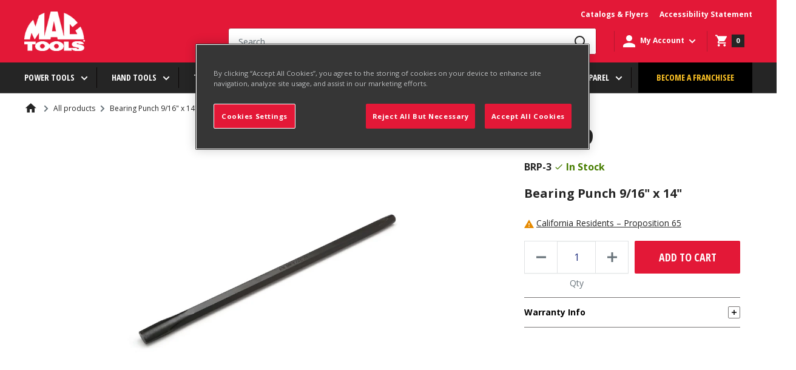

--- FILE ---
content_type: text/html; charset=utf-8
request_url: https://www.mactools.com/products/brp-3
body_size: 67897
content:
<!doctype html>
<script>
  function sessionUserRedirect() {
    const pageUrls = ['/pages/account-credit', '/pages/wish-list'];
    let reqPath = window.location.pathname;
    if (pageUrls.includes(reqPath)) {
      window.location.href = `/account/login?return_url=${reqPath}`;
    }
  }
</script>


  <script>
    sessionStorage.getItem('isSessionSet') !== null ? sessionStorage.removeItem('isSessionSet') : null;
    sessionStorage.getItem('isSessionToken') !== null ? sessionStorage.removeItem('isSessionToken') : null;
  </script>




<html class="no-js" lang="en">


 <head>


    <meta charset="utf-8">
    <meta name="viewport" content="width=device-width, initial-scale=1.0, maximum-scale=2, user-scalable=0"/>
    <meta name="theme-color" content="#000000"><meta http-equiv="Content-Security-Policy" content="
    default-src 'self';
    script-src 'self' 'unsafe-inline' 'unsafe-eval'
      https://www.googletagmanager.com
      https://cdn.shopify.com
      https://d3js.org
      https://code.jquery.com
      https://modapps.com.au
      https://cdn.jsdelivr.net
      https://api.ipapi.com
      https://pro.ip-api.com
      https://cdn.cookielaw.org
      https://pi.pardot.com
      https://connect.facebook.net
      https://*.hotjar.com
      https://*.klaviyo.com
	  https://*.cloudfront.net
      https://www.google-analytics.com
      https://googleads.g.doubleclick.net
      https://iar.sbdinc.com
      https://js.hcaptcha.com
	  https://*.zscloud.net
	  https://*.onetrust.com
      https://public.punchout2go.com;
    style-src 'self' 'unsafe-inline'
      https://cdn.shopify.com
      https://connect.punchout2go.com
      https://public.punchout2go.com
	  https://*.zscloud.net
      https://fonts.googleapis.com;
    frame-src
      https://www.mactools.com
      https://cdn.shopify.com
	  https://*.vimeo.com
      https://www.youtube-nocookie.com
      https://www.youtube.com
      https://www.facebook.com
	  https://www.google.com
	  https://google.com
	  https://*.sbdinc.com
	  https://*.zscloud.net
      https://newassets.hcaptcha.com
      https://*.doubleclick.net
	  https://www.googletagmanager.com
	  https://*.cloudfront.net
	  https://*.onetrust.com
      https://pay.shopify.com;
	media-src 'self' 
      https://player.vimeo.com
      https://cdn.shopify.com
	  https://*.vimeocdn.com
	  https://*.digitaloceanspaces.com
      https://www.youtube.com
	  https://*.zscloud.net
	  https://*.cloudfront.net
	  https://*.onetrust.com
      https://www.youtube-nocookie.com;  
    img-src 'self' data:
      https://cdn.cookielaw.org
	  https://*.accentuate.io
	  https://*.doubleclick.net
	  https://*.vimeocdn.com
      https://www.facebook.com
      https://www.google.com
      https://www.google.co.in
      https://www.googletagmanager.com
	  https://www.google-analytics.com
	  https://*.zscloud.net
	  https://*.cloudfront.net
	  https://*.ytimg.com
	  https://*.onetrust.com
      https://cdn.shopify.com;
    font-src 'self'
      https://cdn.shopify.com
	  https://fonts.google.com
	  https://fonts.googleapis.com
      https://fonts.shopifycdn.com
      https://fonts.gstatic.com;
    connect-src 'self'
      https://cdn.shopify.com
      https://cdn.cookielaw.org
      https://content.hotjar.io
      wss://ws.hotjar.com
      https://modapps.com.au
      https://www.facebook.com
      https://www.google.com
      https://*.onetrust.com
	  https://*.klaviyo.com
      https://appservice.mactools.com
      https://www.google-analytics.com
      https://www.merchant-center-analytics.goog
	  https://*.zscloud.net
      https://monorail-edge.shopifysvc.com;
    object-src 'none';
"><!-- Google Tag Manager -->
<script>(function(w,d,s,l,i){w[l]=w[l]||[];w[l].push({'gtm.start':
new Date().getTime(),event:'gtm.js'});var f=d.getElementsByTagName(s)[0],
j=d.createElement(s),dl=l!='dataLayer'?'&l='+l:'';j.async=true;j.src=
'https://www.googletagmanager.com/gtm.js?id='+i+dl;f.parentNode.insertBefore(j,f);
})(window,document,'script','dataLayer','GTM-N47TBF2');</script>
<!-- End Google Tag Manager -->

<!-- Google Tag Manager (noscript) -->
<noscript><iframe src="https://www.googletagmanager.com/ns.html?id=GTM-N47TBF2" height="0" width="0" style="display:none;visibility:hidden"></iframe></noscript>
<!-- End Google Tag Manager (noscript) --><!-- hreflang tag -->
    <link rel="alternate" href="https://www.mactools.com/products/brp-3" hreflang="en-us" />
    <link rel="alternate" href="https://www.mactools.ca/products/brp-3" hreflang="en-ca" />
    <!-- hreflang tag -->

    <meta name="google-site-verification" content="rIFKZFIFk9IX8FVnERFzAXYufSmEma6E9YIvWP85jaM"><title>Bearing Punch 9/16&quot; x 14&quot; - BRP-3 | Mac Tools</title><meta name="description" content="Black-oxide finish for corrosion protection"><link rel="canonical" href="https://www.mactools.com/products/brp-3"><link rel="shortcut icon" href="//www.mactools.com/cdn/shop/files/MT_-_2021_-_Favicon_-_96x96_7357d37c-4fdd-41ea-bceb-904d86bca02a_96x96.png?v=1621952886" type="image/png"><link rel="preload" as="style" href="//www.mactools.com/cdn/shop/t/27/assets/theme.css?v=182234900166234308331763634300">
    <link rel="preload" as="style" href="//www.mactools.com/cdn/shop/t/27/assets/mactools-component.scss.css?v=91611814178641438061675082856">
    <link rel="preload" as="style" href="//www.mactools.com/cdn/shop/t/27/assets/bvaccel.css?v=175730163210748254631765520387">
    <link rel="preload" as="script" href="//www.mactools.com/cdn/shop/t/27/assets/theme.min.js?v=52375426991801151821675082871">
    <link rel="preconnect" href="https://cdn.shopify.com">
    <link rel="preconnect" href="https://fonts.shopifycdn.com">
    <link rel="dns-prefetch" href="https://productreviews.shopifycdn.com">
    <link rel="dns-prefetch" href="https://ajax.googleapis.com">
    <link rel="dns-prefetch" href="https://maps.googleapis.com">
    <link rel="dns-prefetch" href="https://maps.gstatic.com">

    <link href="https://fonts.googleapis.com/css2?family=Open+Sans+Condensed:wght@700&display=swap" rel="stylesheet">
    <link href="https://fonts.googleapis.com/css2?family=Open+Sans:wght@400;700;800&display=swap" rel="stylesheet">
    
    <!-- accordion css and js -->
    <link rel="stylesheet" href="//www.mactools.com/cdn/shop/t/27/assets/accordion.css?v=80440058823460171181755773233">
    <script src="//www.mactools.com/cdn/shop/t/27/assets/jquery-1.12.4.js?v=144879769145206360891675082853" ></script>
    <script src="//www.mactools.com/cdn/shop/t/27/assets/jquery-ui.js?v=37261549171205147911675082854" defer></script>
    
    <!-- gallery comment css and js -->
    <script src="//www.mactools.com/cdn/shop/t/27/assets/slick.js?v=153884650845115104331675082864" defer></script>
    <link rel="stylesheet" href="//www.mactools.com/cdn/shop/t/27/assets/slick.scss.css?v=43912314229098499291675082865">
    <link rel="stylesheet" href="//www.mactools.com/cdn/shop/t/27/assets/slick-theme.scss.css?v=9623168108669310371675082863">
    <link rel="stylesheet" href="//www.mactools.com/cdn/shop/t/27/assets/slick-custom.scss.css?v=86180455894641168591675082862">

    <meta property="og:type" content="product">
  <meta property="og:title" content="Bearing Punch 9/16&quot; x 14&quot;"><meta property="og:image" content="http://www.mactools.com/cdn/shop/products/BRP-3.jpg?v=1633815223">
    <meta property="og:image:secure_url" content="https://www.mactools.com/cdn/shop/products/BRP-3.jpg?v=1633815223">
    <meta property="og:image:width" content="780">
    <meta property="og:image:height" content="780">
  <meta property="product:price:amount" content="47.99">
  <meta property="product:price:currency" content="USD">
  <meta property="og:description" content="Black-oxide finish for corrosion protection"><meta property="og:url" content="https://www.mactools.com/products/brp-3">
<meta property="og:site_name" content="Mac Tools"><meta name="twitter:card" content="summary"><meta name="twitter:title" content="Bearing Punch 9/16&quot; x 14&quot;">
  <meta name="twitter:description" content="{&quot;specs&quot;:{&quot;spec&quot;:[{&quot;name&quot;:&quot;MT_AllowRetailStyle&quot;,&quot;value&quot;:&quot;false&quot;},{&quot;name&quot;:&quot;MT_FeaturesAndBenefits&quot;,&quot;value&quot;:&quot;Black-oxide finish for corrosion protection&quot;},{&quot;name&quot;:&quot;MT_Footnote&quot;,&quot;value&quot;:&quot;WARNING: Never use a dull chisel. Dull cutting edges should be properly dressed to their original shape and angle. | WARNING: Always wear safety eyewear when using this product&quot;},{&quot;name&quot;:&quot;MT_HidePrice&quot;,&quot;value&quot;:&quot;false&quot;},{&quot;name&quot;:&quot;MT_IndexName_Specs&quot;,&quot;value&quot;:&quot;Race Punch&quot;},{&quot;name&quot;:&quot;MT_Material_Specs&quot;,&quot;value&quot;:&quot;Steel&quot;},{&quot;name&quot;:&quot;MT_OverallLength_in_Specs&quot;,&quot;value&quot;:&quot;14\&quot;&quot;},{&quot;name&quot;:&quot;MT_OverallLength_mm_Specs&quot;,&quot;value&quot;:&quot;356mm&quot;},{&quot;name&quot;:&quot;MT_Pims_Description&quot;,&quot;value&quot;:&quot;Bearing Punch 9/16\&quot; x 14\&quot;&quot;},{&quot;name&quot;:&quot;MT_PointSize_Specs&quot;,&quot;value&quot;:&quot;9/16\&quot;&quot;},{&quot;name&quot;:&quot;MT_ProductName&quot;,&quot;value&quot;:&quot;Bearing Race Punch; Punch, Bearing Race&quot;},{&quot;name&quot;:&quot;MT_StockSize_Specs&quot;,&quot;value&quot;:&quot;9/16\&quot;&quot;},{&quot;name&quot;:&quot;MT_Style_Specs&quot;,&quot;value&quot;:&quot;Bearing Race&quot;},{&quot;name&quot;:&quot;MT_TipSize_Specs&quot;,&quot;value&quot;:&quot;9/16\&quot;&quot;},{&quot;name&quot;:&quot;MT_Type_Specs&quot;,&quot;value&quot;:&quot;Punch&quot;}]},&quot;refiners&quot;:{&quot;refiner&quot;:[{&quot;name&quot;:&quot;Overall Length [in]&quot;,&quot;value&quot;:&quot;14\&quot;&quot;},{&quot;name&quot;:&quot;Overall Length [mm]&quot;,&quot;value&quot;:&quot;356mm&quot;},{&quot;name&quot;:&quot;Point Size&quot;,&quot;value&quot;:&quot;9/16\&quot;&quot;},{&quot;name&quot;:&quot;Style&quot;,&quot;value&quot;:&quot;Bearing Race&quot;},{&quot;name&quot;:&quot;Tip Size&quot;,&quot;value&quot;:&quot;9/16\&quot;&quot;},{&quot;name&quot;:&quot;Type&quot;,&quot;value&quot;:&quot;Punch&quot;}]},&quot;featuresandbenefits&quot;:&quot;Black-oxide finish for corrosion protection&quot;,&quot;schoolnames&quot;:{&quot;value&quot;:null},&quot;contents&quot;:null,&quot;drawings&quot;:null}">
  <meta name="twitter:image" content="https://www.mactools.com/cdn/shop/products/BRP-3_600x600_crop_center.jpg?v=1633815223">
    <link rel="preload" href="//www.mactools.com/cdn/fonts/barlow/barlow_n6.329f582a81f63f125e63c20a5a80ae9477df68e1.woff2" as="font" type="font/woff2" crossorigin>
<link rel="preload" href="//www.mactools.com/cdn/fonts/barlow/barlow_n5.a193a1990790eba0cc5cca569d23799830e90f07.woff2" as="font" type="font/woff2" crossorigin>

<style>
  @font-face {
  font-family: Barlow;
  font-weight: 600;
  font-style: normal;
  font-display: swap;
  src: url("//www.mactools.com/cdn/fonts/barlow/barlow_n6.329f582a81f63f125e63c20a5a80ae9477df68e1.woff2") format("woff2"),
       url("//www.mactools.com/cdn/fonts/barlow/barlow_n6.0163402e36247bcb8b02716880d0b39568412e9e.woff") format("woff");
}

  @font-face {
  font-family: Barlow;
  font-weight: 500;
  font-style: normal;
  font-display: swap;
  src: url("//www.mactools.com/cdn/fonts/barlow/barlow_n5.a193a1990790eba0cc5cca569d23799830e90f07.woff2") format("woff2"),
       url("//www.mactools.com/cdn/fonts/barlow/barlow_n5.ae31c82169b1dc0715609b8cc6a610b917808358.woff") format("woff");
}
@font-face {
  font-family: Barlow;
  font-weight: 600;
  font-style: normal;
  font-display: swap;
  src: url("//www.mactools.com/cdn/fonts/barlow/barlow_n6.329f582a81f63f125e63c20a5a80ae9477df68e1.woff2") format("woff2"),
       url("//www.mactools.com/cdn/fonts/barlow/barlow_n6.0163402e36247bcb8b02716880d0b39568412e9e.woff") format("woff");
}
@font-face {
  font-family: Barlow;
  font-weight: 600;
  font-style: italic;
  font-display: swap;
  src: url("//www.mactools.com/cdn/fonts/barlow/barlow_i6.5a22bd20fb27bad4d7674cc6e666fb9c77d813bb.woff2") format("woff2"),
       url("//www.mactools.com/cdn/fonts/barlow/barlow_i6.1c8787fcb59f3add01a87f21b38c7ef797e3b3a1.woff") format("woff");
}


  @font-face {
  font-family: Barlow;
  font-weight: 700;
  font-style: normal;
  font-display: swap;
  src: url("//www.mactools.com/cdn/fonts/barlow/barlow_n7.691d1d11f150e857dcbc1c10ef03d825bc378d81.woff2") format("woff2"),
       url("//www.mactools.com/cdn/fonts/barlow/barlow_n7.4fdbb1cb7da0e2c2f88492243ffa2b4f91924840.woff") format("woff");
}

  @font-face {
  font-family: Barlow;
  font-weight: 500;
  font-style: italic;
  font-display: swap;
  src: url("//www.mactools.com/cdn/fonts/barlow/barlow_i5.714d58286997b65cd479af615cfa9bb0a117a573.woff2") format("woff2"),
       url("//www.mactools.com/cdn/fonts/barlow/barlow_i5.0120f77e6447d3b5df4bbec8ad8c2d029d87fb21.woff") format("woff");
}

  @font-face {
  font-family: Barlow;
  font-weight: 700;
  font-style: italic;
  font-display: swap;
  src: url("//www.mactools.com/cdn/fonts/barlow/barlow_i7.50e19d6cc2ba5146fa437a5a7443c76d5d730103.woff2") format("woff2"),
       url("//www.mactools.com/cdn/fonts/barlow/barlow_i7.47e9f98f1b094d912e6fd631cc3fe93d9f40964f.woff") format("woff");
}


  :root {
    --default-text-font-size : 15px;
    --base-text-font-size    : 16px;
    --cta-button-font-size   : 14px;
    --heading-font-family    : Barlow, sans-serif;
    --heading-font-weight    : 600;
    --heading-font-style     : normal;
    --text-font-family       : Barlow, sans-serif;
    --text-font-weight       : 500;
    --text-font-style        : normal;
    --text-font-bolder-weight: 600;
    --text-link-decoration   : underline;

    --text-color               : #677279;
    --text-color-rgb           : 103, 114, 121;
    --heading-color            : #1e2d7d;
    --border-color             : #e1e3e4;
    --border-color-rgb         : 225, 227, 228;
    --form-border-color        : #d4d6d8;
    --nav-bar-border-color     : #5F5F5F;
    --accent-color             : #000000;
    --accent-color-rgb         : 0, 0, 0;
    --link-color               : #000000;
    --link-color-hover         : #00184D;
    --background               : #f3f5f6;
    --secondary-background     : #ffffff;
    --nav-bar-background       : #252525;
    --nav-bar-text-color       : #ffffff;
    --mega-menu-heading-color  : #ffffff;
    --secondary-background-rgb : 255, 255, 255;
    --accent-background        : rgba(0, 0, 0, 0.08);

    --input-background: #ffffff;

    --error-color       : #ff0000;
    --error-background  : rgba(255, 0, 0, 0.07);
    --success-color     : #00aa00;
    --success-background: rgba(0, 170, 0, 0.11);

    --primary-button-background      : #00badb;
    --primary-button-background-rgb  : 0, 186, 219;
    --primary-button-text-color      : #ffffff;
    --secondary-button-background    : #1e2d7d;
    --secondary-button-background-rgb: 30, 45, 125;
    --secondary-button-text-color    : #ffffff;

    --header-background      : #1e2d7d;
    --header-text-color      : #ffffff;
    --header-light-text-color: #a3afef;
    --header-border-color    : rgba(163, 175, 239, 0.3);
    --header-accent-color    : #00badb;

    --footer-background-color:    #f3f5f6;
    --footer-heading-text-color:  #1e2d7d;
    --footer-body-text-color:     #677279;
    --footer-body-text-color-rgb: 103, 114, 121;
    --footer-accent-color:        #00badb;
    --footer-accent-color-rgb:    0, 186, 219;
    --footer-border:              1px solid var(--border-color);

    --flickity-arrow-color: #abb1b4;--product-on-sale-accent           : #ee0000;
    --product-on-sale-accent-rgb       : 238, 0, 0;
    --product-on-sale-color            : #ffffff;
    --product-in-stock-color           : #008a00;
    --product-low-stock-color          : #ee0000;
    --product-sold-out-color           : #8a9297;
    --product-custom-label-1-background: #008a00;
    --product-custom-label-1-color     : #ffffff;
    --product-custom-label-2-background: #00a500;
    --product-custom-label-2-color     : #ffffff;
    --product-review-star-color        : #ffbd00;

    --mobile-container-gutter : 20px;
    --desktop-container-gutter: 40px;

    --color-white: #FFFFFF;
    --color-white-smoke: #F4F4F4;
    --color-black: #000000;

    --color-red-light: #FF94A4;
    --color-red-base: #E31837;
    --color-red-dark: #B31730;

    --color-yellow-light: #FFE49A;
    --color-yellow-base: #FFC425;
    --color-yellow-dark: #EBA325;

    --color-grey-light: #6B6B6B;
    --color-grey-light-200: #C4C4C4;
    --color-grey-base: #252525;
    --color-grey-800: #3F3F3F;
    --color-grey-dark: #000000;
    --color-grey-bg: #3F3F3F;
    --color-grey-border: #7E7E7E;
    --color-grey-borderlight: #dddddd;
    --color-grey-neutral: #1A1A1A;
    --color-grey-search: #B31730;

    --color-blue-light: #C3D4FB;
    --color-blue-base: #1D4ECA;
    --color-blue-dark: #00184D;

    --color-error-light: #FFCCC7;
    --color-error-base: #CD4040;
    --color-error-dark: #960019;

    --color-warning-light: #FFF6E0;
    --color-warning-base: #E68A01;
    --color-warning-dark: #AE5C00;

    --color-success-light: #EEF8DC;
    --color-success-base: #79AD23;
    --color-success-dark: #477D00;

    --color-disabled-background: #797676;
    --color-disabled-text: #0A0505;

    --color-focus: #0066FF;

    --font-opensans-condensed: 'Open Sans Condensed', sans-serif;
    --font-opensans: 'Open Sans', sans-serif;
  }
</style>

<script>
  // IE11 does not have support for CSS variables, so we have to polyfill them
  if (!(((window || {}).CSS || {}).supports && window.CSS.supports('(--a: 0)'))) {
    const script = document.createElement('script');
    script.type = 'text/javascript';
    script.src = 'https://cdn.jsdelivr.net/npm/css-vars-ponyfill@2';
    script.onload = function() {
      cssVars({});
    };

    document.getElementsByTagName('head')[0].appendChild(script);
  }
</script>


    <script>window.performance && window.performance.mark && window.performance.mark('shopify.content_for_header.start');</script><meta name="google-site-verification" content="xjJwEepfeekFElEm_bSezXfWxS4n6rNXI3HH-EQwpYs">
<meta id="shopify-digital-wallet" name="shopify-digital-wallet" content="/54488563895/digital_wallets/dialog">
<link rel="alternate" type="application/json+oembed" href="https://www.mactools.com/products/brp-3.oembed">
<script async="async" src="/checkouts/internal/preloads.js?locale=en-US"></script>
<script id="shopify-features" type="application/json">{"accessToken":"3228da8a138439ac722b3fba9635416d","betas":["rich-media-storefront-analytics"],"domain":"www.mactools.com","predictiveSearch":true,"shopId":54488563895,"locale":"en"}</script>
<script>var Shopify = Shopify || {};
Shopify.shop = "mactools-prod.myshopify.com";
Shopify.locale = "en";
Shopify.currency = {"active":"USD","rate":"1.0"};
Shopify.country = "US";
Shopify.theme = {"name":"Mactools Production Theme","id":123294810295,"schema_name":"Warehouse","schema_version":"1.16.3","theme_store_id":null,"role":"main"};
Shopify.theme.handle = "null";
Shopify.theme.style = {"id":null,"handle":null};
Shopify.cdnHost = "www.mactools.com/cdn";
Shopify.routes = Shopify.routes || {};
Shopify.routes.root = "/";</script>
<script type="module">!function(o){(o.Shopify=o.Shopify||{}).modules=!0}(window);</script>
<script>!function(o){function n(){var o=[];function n(){o.push(Array.prototype.slice.apply(arguments))}return n.q=o,n}var t=o.Shopify=o.Shopify||{};t.loadFeatures=n(),t.autoloadFeatures=n()}(window);</script>
<script id="shop-js-analytics" type="application/json">{"pageType":"product"}</script>
<script defer="defer" async type="module" src="//www.mactools.com/cdn/shopifycloud/shop-js/modules/v2/client.init-shop-cart-sync_BdyHc3Nr.en.esm.js"></script>
<script defer="defer" async type="module" src="//www.mactools.com/cdn/shopifycloud/shop-js/modules/v2/chunk.common_Daul8nwZ.esm.js"></script>
<script type="module">
  await import("//www.mactools.com/cdn/shopifycloud/shop-js/modules/v2/client.init-shop-cart-sync_BdyHc3Nr.en.esm.js");
await import("//www.mactools.com/cdn/shopifycloud/shop-js/modules/v2/chunk.common_Daul8nwZ.esm.js");

  window.Shopify.SignInWithShop?.initShopCartSync?.({"fedCMEnabled":true,"windoidEnabled":true});

</script>
<script>(function() {
  var isLoaded = false;
  function asyncLoad() {
    if (isLoaded) return;
    isLoaded = true;
    var urls = ["https:\/\/cdn.jsdelivr.net\/gh\/baberuth22\/saltye@main\/scrollIntoView.js?shop=mactools-prod.myshopify.com","https:\/\/cdn.jsdelivr.net\/gh\/baberuth22\/saltye@main\/resizePreviewWindow.js?shop=mactools-prod.myshopify.com","https:\/\/cdn.jsdelivr.net\/gh\/baberuth22\/saltye@main\/token.js?shop=mactools-prod.myshopify.com"];
    for (var i = 0; i < urls.length; i++) {
      var s = document.createElement('script');
      s.type = 'text/javascript';
      s.async = true;
      s.src = urls[i];
      var x = document.getElementsByTagName('script')[0];
      x.parentNode.insertBefore(s, x);
    }
  };
  if(window.attachEvent) {
    window.attachEvent('onload', asyncLoad);
  } else {
    window.addEventListener('load', asyncLoad, false);
  }
})();</script>
<script id="__st">var __st={"a":54488563895,"offset":-18000,"reqid":"fc22b3d8-3dac-4b0c-82d6-7fc89ff63804-1768954143","pageurl":"www.mactools.com\/products\/brp-3","u":"2589f2663d26","p":"product","rtyp":"product","rid":6762423517367};</script>
<script>window.ShopifyPaypalV4VisibilityTracking = true;</script>
<script id="captcha-bootstrap">!function(){'use strict';const t='contact',e='account',n='new_comment',o=[[t,t],['blogs',n],['comments',n],[t,'customer']],c=[[e,'customer_login'],[e,'guest_login'],[e,'recover_customer_password'],[e,'create_customer']],r=t=>t.map((([t,e])=>`form[action*='/${t}']:not([data-nocaptcha='true']) input[name='form_type'][value='${e}']`)).join(','),a=t=>()=>t?[...document.querySelectorAll(t)].map((t=>t.form)):[];function s(){const t=[...o],e=r(t);return a(e)}const i='password',u='form_key',d=['recaptcha-v3-token','g-recaptcha-response','h-captcha-response',i],f=()=>{try{return window.sessionStorage}catch{return}},m='__shopify_v',_=t=>t.elements[u];function p(t,e,n=!1){try{const o=window.sessionStorage,c=JSON.parse(o.getItem(e)),{data:r}=function(t){const{data:e,action:n}=t;return t[m]||n?{data:e,action:n}:{data:t,action:n}}(c);for(const[e,n]of Object.entries(r))t.elements[e]&&(t.elements[e].value=n);n&&o.removeItem(e)}catch(o){console.error('form repopulation failed',{error:o})}}const l='form_type',E='cptcha';function T(t){t.dataset[E]=!0}const w=window,h=w.document,L='Shopify',v='ce_forms',y='captcha';let A=!1;((t,e)=>{const n=(g='f06e6c50-85a8-45c8-87d0-21a2b65856fe',I='https://cdn.shopify.com/shopifycloud/storefront-forms-hcaptcha/ce_storefront_forms_captcha_hcaptcha.v1.5.2.iife.js',D={infoText:'Protected by hCaptcha',privacyText:'Privacy',termsText:'Terms'},(t,e,n)=>{const o=w[L][v],c=o.bindForm;if(c)return c(t,g,e,D).then(n);var r;o.q.push([[t,g,e,D],n]),r=I,A||(h.body.append(Object.assign(h.createElement('script'),{id:'captcha-provider',async:!0,src:r})),A=!0)});var g,I,D;w[L]=w[L]||{},w[L][v]=w[L][v]||{},w[L][v].q=[],w[L][y]=w[L][y]||{},w[L][y].protect=function(t,e){n(t,void 0,e),T(t)},Object.freeze(w[L][y]),function(t,e,n,w,h,L){const[v,y,A,g]=function(t,e,n){const i=e?o:[],u=t?c:[],d=[...i,...u],f=r(d),m=r(i),_=r(d.filter((([t,e])=>n.includes(e))));return[a(f),a(m),a(_),s()]}(w,h,L),I=t=>{const e=t.target;return e instanceof HTMLFormElement?e:e&&e.form},D=t=>v().includes(t);t.addEventListener('submit',(t=>{const e=I(t);if(!e)return;const n=D(e)&&!e.dataset.hcaptchaBound&&!e.dataset.recaptchaBound,o=_(e),c=g().includes(e)&&(!o||!o.value);(n||c)&&t.preventDefault(),c&&!n&&(function(t){try{if(!f())return;!function(t){const e=f();if(!e)return;const n=_(t);if(!n)return;const o=n.value;o&&e.removeItem(o)}(t);const e=Array.from(Array(32),(()=>Math.random().toString(36)[2])).join('');!function(t,e){_(t)||t.append(Object.assign(document.createElement('input'),{type:'hidden',name:u})),t.elements[u].value=e}(t,e),function(t,e){const n=f();if(!n)return;const o=[...t.querySelectorAll(`input[type='${i}']`)].map((({name:t})=>t)),c=[...d,...o],r={};for(const[a,s]of new FormData(t).entries())c.includes(a)||(r[a]=s);n.setItem(e,JSON.stringify({[m]:1,action:t.action,data:r}))}(t,e)}catch(e){console.error('failed to persist form',e)}}(e),e.submit())}));const S=(t,e)=>{t&&!t.dataset[E]&&(n(t,e.some((e=>e===t))),T(t))};for(const o of['focusin','change'])t.addEventListener(o,(t=>{const e=I(t);D(e)&&S(e,y())}));const B=e.get('form_key'),M=e.get(l),P=B&&M;t.addEventListener('DOMContentLoaded',(()=>{const t=y();if(P)for(const e of t)e.elements[l].value===M&&p(e,B);[...new Set([...A(),...v().filter((t=>'true'===t.dataset.shopifyCaptcha))])].forEach((e=>S(e,t)))}))}(h,new URLSearchParams(w.location.search),n,t,e,['guest_login'])})(!0,!1)}();</script>
<script integrity="sha256-4kQ18oKyAcykRKYeNunJcIwy7WH5gtpwJnB7kiuLZ1E=" data-source-attribution="shopify.loadfeatures" defer="defer" src="//www.mactools.com/cdn/shopifycloud/storefront/assets/storefront/load_feature-a0a9edcb.js" crossorigin="anonymous"></script>
<script data-source-attribution="shopify.dynamic_checkout.dynamic.init">var Shopify=Shopify||{};Shopify.PaymentButton=Shopify.PaymentButton||{isStorefrontPortableWallets:!0,init:function(){window.Shopify.PaymentButton.init=function(){};var t=document.createElement("script");t.src="https://www.mactools.com/cdn/shopifycloud/portable-wallets/latest/portable-wallets.en.js",t.type="module",document.head.appendChild(t)}};
</script>
<script data-source-attribution="shopify.dynamic_checkout.buyer_consent">
  function portableWalletsHideBuyerConsent(e){var t=document.getElementById("shopify-buyer-consent"),n=document.getElementById("shopify-subscription-policy-button");t&&n&&(t.classList.add("hidden"),t.setAttribute("aria-hidden","true"),n.removeEventListener("click",e))}function portableWalletsShowBuyerConsent(e){var t=document.getElementById("shopify-buyer-consent"),n=document.getElementById("shopify-subscription-policy-button");t&&n&&(t.classList.remove("hidden"),t.removeAttribute("aria-hidden"),n.addEventListener("click",e))}window.Shopify?.PaymentButton&&(window.Shopify.PaymentButton.hideBuyerConsent=portableWalletsHideBuyerConsent,window.Shopify.PaymentButton.showBuyerConsent=portableWalletsShowBuyerConsent);
</script>
<script data-source-attribution="shopify.dynamic_checkout.cart.bootstrap">document.addEventListener("DOMContentLoaded",(function(){function t(){return document.querySelector("shopify-accelerated-checkout-cart, shopify-accelerated-checkout")}if(t())Shopify.PaymentButton.init();else{new MutationObserver((function(e,n){t()&&(Shopify.PaymentButton.init(),n.disconnect())})).observe(document.body,{childList:!0,subtree:!0})}}));
</script>
<link id="shopify-accelerated-checkout-styles" rel="stylesheet" media="screen" href="https://www.mactools.com/cdn/shopifycloud/portable-wallets/latest/accelerated-checkout-backwards-compat.css" crossorigin="anonymous">
<style id="shopify-accelerated-checkout-cart">
        #shopify-buyer-consent {
  margin-top: 1em;
  display: inline-block;
  width: 100%;
}

#shopify-buyer-consent.hidden {
  display: none;
}

#shopify-subscription-policy-button {
  background: none;
  border: none;
  padding: 0;
  text-decoration: underline;
  font-size: inherit;
  cursor: pointer;
}

#shopify-subscription-policy-button::before {
  box-shadow: none;
}

      </style>

<script>window.performance && window.performance.mark && window.performance.mark('shopify.content_for_header.end');</script>

    <link rel="stylesheet" href="//www.mactools.com/cdn/shop/t/27/assets/theme.css?v=182234900166234308331763634300">
    <link rel="stylesheet" href="//www.mactools.com/cdn/shop/t/27/assets/mactools-component.scss.css?v=91611814178641438061675082856">
    <link rel="stylesheet" href="//www.mactools.com/cdn/shop/t/27/assets/bvaccel.css?v=175730163210748254631765520387">
    <link rel="stylesheet" href="//www.mactools.com/cdn/shop/t/27/assets/mactools.css?v=100467994679663233131681817982">

    
  <script type="application/ld+json">
  {
    "@context": "http://schema.org",
    "@type": "Product",
    "offers": [{
          "@type": "Offer",
          "name": "Default Title",
          "availability":"https://schema.org/InStock",
          "priceValidUntil": "2026-01-30","sku": "BRP-3","url": "/products/brp-3?variant=39814794051767"
        }],
    "brand": {
      "name": "MacTools"
    },
    "name": "Bearing Punch 9\/16\" x 14\"",
    "description": "{\"specs\":{\"spec\":[{\"name\":\"MT_AllowRetailStyle\",\"value\":\"false\"},{\"name\":\"MT_FeaturesAndBenefits\",\"value\":\"Black-oxide finish for corrosion protection\"},{\"name\":\"MT_Footnote\",\"value\":\"WARNING: Never use a dull chisel. Dull cutting edges should be properly dressed to their original shape and angle. | WARNING: Always wear safety eyewear when using this product\"},{\"name\":\"MT_HidePrice\",\"value\":\"false\"},{\"name\":\"MT_IndexName_Specs\",\"value\":\"Race Punch\"},{\"name\":\"MT_Material_Specs\",\"value\":\"Steel\"},{\"name\":\"MT_OverallLength_in_Specs\",\"value\":\"14\\\"\"},{\"name\":\"MT_OverallLength_mm_Specs\",\"value\":\"356mm\"},{\"name\":\"MT_Pims_Description\",\"value\":\"Bearing Punch 9\/16\\\" x 14\\\"\"},{\"name\":\"MT_PointSize_Specs\",\"value\":\"9\/16\\\"\"},{\"name\":\"MT_ProductName\",\"value\":\"Bearing Race Punch; Punch, Bearing Race\"},{\"name\":\"MT_StockSize_Specs\",\"value\":\"9\/16\\\"\"},{\"name\":\"MT_Style_Specs\",\"value\":\"Bearing Race\"},{\"name\":\"MT_TipSize_Specs\",\"value\":\"9\/16\\\"\"},{\"name\":\"MT_Type_Specs\",\"value\":\"Punch\"}]},\"refiners\":{\"refiner\":[{\"name\":\"Overall Length [in]\",\"value\":\"14\\\"\"},{\"name\":\"Overall Length [mm]\",\"value\":\"356mm\"},{\"name\":\"Point Size\",\"value\":\"9\/16\\\"\"},{\"name\":\"Style\",\"value\":\"Bearing Race\"},{\"name\":\"Tip Size\",\"value\":\"9\/16\\\"\"},{\"name\":\"Type\",\"value\":\"Punch\"}]},\"featuresandbenefits\":\"Black-oxide finish for corrosion protection\",\"schoolnames\":{\"value\":null},\"contents\":null,\"drawings\":null}",
    "category": "individual",
    "url": "/products/brp-3",
    "sku": "BRP-3",
    "image": {
      "@type": "ImageObject",
      "url": "https://www.mactools.com/cdn/shop/products/BRP-3_1024x.jpg?v=1633815223",
      "image": "https://www.mactools.com/cdn/shop/products/BRP-3_1024x.jpg?v=1633815223",
      "name": "Bearing Punch 9\/16\" x 14\"",
      "width": "1024",
      "height": "1024"
    }
  }
  </script>



  <script type="application/ld+json">
  {
    "@context": "http://schema.org",
    "@type": "BreadcrumbList",
  "itemListElement": [{
      "@type": "ListItem",
      "position": 1,
      "name": "Home",
      "item": "https://www.mactools.com"
    },{
          "@type": "ListItem",
          "position": 2,
          "name": "Bearing Punch 9\/16\" x 14\"",
          "item": "https://www.mactools.com/products/brp-3"
        }]
  }
  </script>


    <link href="//www.mactools.com/cdn/shop/t/27/assets/aos.css?v=117996174019649865871675082841" rel="stylesheet">
<script src="//www.mactools.com/cdn/shop/t/27/assets/aos.js?v=146123878477799097641621810594"></script>
    <script>
  setTimeout(() => {
      function doesCookieExist(name) {
          const value = `; ${document.cookie}`;
          const parts = value.split(`; ${name}=`);
          return parts.length === 2;
      }
      function getCookieValue(name) {
          const value = `; ${document.cookie}`;
          const parts = value.split(`; ${name}=`);
          if (parts.length === 2) {
              return parts.pop().split(';').shift();
          }
          return null;
      }
      if (doesCookieExist('OptanonConsent')) {
          const optanonConsent = getCookieValue('OptanonConsent');
         if (
        optanonConsent &&
        (optanonConsent.includes('intType=6') ||
          optanonConsent.includes('intType=4') ||
          optanonConsent.includes('intType=1'))
      ) {

          const groupsMatch = optanonConsent.match(/groups=([^&]*)/);
          if (groupsMatch) {
              const decodedGroupsValue = decodeURIComponent(groupsMatch[1]);
              if (decodedGroupsValue.split(',').includes('4:1')) {
                const newsletterWrapperEl = document.querySelector('.js-newsletter-wrapper');
                if (newsletterWrapperEl) {
                  newsletterWrapperEl.style.display = 'block'
                }
              }
            }
          }
      } else {
          console.log('The OptanonConsent cookie does not exist.');
      }
  }, 5000);
</script>
<script>
      window.__BVA__ = {
        customerID: 0,
        customerTotalSpend: 0,
        totalSpendLimit: 6500,
        customerTags: null,
        customerSchool: null,
        customerSpent: null,
        placeholderImage: "\/\/www.mactools.com\/cdn\/shop\/t\/27\/assets\/placeholder-image.jpg?v=148333609144010394261621810605",
        currentVariant: {"id":6762423517367,"title":"Bearing Punch 9\/16\" x 14\"","handle":"brp-3","description":"{\"specs\":{\"spec\":[{\"name\":\"MT_AllowRetailStyle\",\"value\":\"false\"},{\"name\":\"MT_FeaturesAndBenefits\",\"value\":\"Black-oxide finish for corrosion protection\"},{\"name\":\"MT_Footnote\",\"value\":\"WARNING: Never use a dull chisel. Dull cutting edges should be properly dressed to their original shape and angle. | WARNING: Always wear safety eyewear when using this product\"},{\"name\":\"MT_HidePrice\",\"value\":\"false\"},{\"name\":\"MT_IndexName_Specs\",\"value\":\"Race Punch\"},{\"name\":\"MT_Material_Specs\",\"value\":\"Steel\"},{\"name\":\"MT_OverallLength_in_Specs\",\"value\":\"14\\\"\"},{\"name\":\"MT_OverallLength_mm_Specs\",\"value\":\"356mm\"},{\"name\":\"MT_Pims_Description\",\"value\":\"Bearing Punch 9\/16\\\" x 14\\\"\"},{\"name\":\"MT_PointSize_Specs\",\"value\":\"9\/16\\\"\"},{\"name\":\"MT_ProductName\",\"value\":\"Bearing Race Punch; Punch, Bearing Race\"},{\"name\":\"MT_StockSize_Specs\",\"value\":\"9\/16\\\"\"},{\"name\":\"MT_Style_Specs\",\"value\":\"Bearing Race\"},{\"name\":\"MT_TipSize_Specs\",\"value\":\"9\/16\\\"\"},{\"name\":\"MT_Type_Specs\",\"value\":\"Punch\"}]},\"refiners\":{\"refiner\":[{\"name\":\"Overall Length [in]\",\"value\":\"14\\\"\"},{\"name\":\"Overall Length [mm]\",\"value\":\"356mm\"},{\"name\":\"Point Size\",\"value\":\"9\/16\\\"\"},{\"name\":\"Style\",\"value\":\"Bearing Race\"},{\"name\":\"Tip Size\",\"value\":\"9\/16\\\"\"},{\"name\":\"Type\",\"value\":\"Punch\"}]},\"featuresandbenefits\":\"Black-oxide finish for corrosion protection\",\"schoolnames\":{\"value\":null},\"contents\":null,\"drawings\":null}","published_at":"2021-08-07T15:56:07-04:00","created_at":"2021-05-16T06:01:21-04:00","vendor":"MacTools","type":"individual","tags":["child|","DFU:Source_Custom_app|2402200938","EP:CountryOfOrigin|US","EP:DiscontinueCode|","EP:DiscontinueFlag|false","EP:DiscountClass|B","EP:DivisionCode|USM","EP:ItemNum|BRP-3","EP:MinimumQty|1","EP:PackQty|1","EP:ReplacementItemNum|","EP:StageToWeb|false","EP:StudentCanBuy|Y","EP:TakeOrderFlag|true","EP:ThirdPartyVendorFlag|false","EP:UpsFreightOverride|U","EP:WarrantyCode|RL","EP:WebSalesChannelFlag|true","EP:Weight|0.825","PRICE:EP|7.27","PRICE:NA2|31.19","PRICE:NA3|35.99","PRICE:NA4|38.39","PRICE:NP|28.79","PRICE:PO|28.79","PRICE:SP|","PRICE:STP|23.99","REFINER:Overall Length [in]|14\"","REFINER:Overall Length [mm]|356mm","REFINER:Point Size|9\/16\"","REFINER:Style|Bearing Race","REFINER:Tip Size|9\/16\"","REFINER:Type|Punch","schoolnames|"],"price":4799,"price_min":4799,"price_max":4799,"available":true,"price_varies":false,"compare_at_price":null,"compare_at_price_min":0,"compare_at_price_max":0,"compare_at_price_varies":false,"variants":[{"id":39814794051767,"title":"Default Title","option1":"Default Title","option2":null,"option3":null,"sku":"BRP-3","requires_shipping":true,"taxable":true,"featured_image":null,"available":true,"name":"Bearing Punch 9\/16\" x 14\"","public_title":null,"options":["Default Title"],"price":4799,"weight":0,"compare_at_price":null,"inventory_management":"shopify","barcode":null,"requires_selling_plan":false,"selling_plan_allocations":[],"quantity_rule":{"min":1,"max":null,"increment":1}}],"images":["\/\/www.mactools.com\/cdn\/shop\/products\/BRP-3.jpg?v=1633815223"],"featured_image":"\/\/www.mactools.com\/cdn\/shop\/products\/BRP-3.jpg?v=1633815223","options":["Title"],"media":[{"alt":null,"id":23250924208311,"position":1,"preview_image":{"aspect_ratio":1.0,"height":780,"width":780,"src":"\/\/www.mactools.com\/cdn\/shop\/products\/BRP-3.jpg?v=1633815223"},"aspect_ratio":1.0,"height":780,"media_type":"image","src":"\/\/www.mactools.com\/cdn\/shop\/products\/BRP-3.jpg?v=1633815223","width":780}],"requires_selling_plan":false,"selling_plan_groups":[],"content":"{\"specs\":{\"spec\":[{\"name\":\"MT_AllowRetailStyle\",\"value\":\"false\"},{\"name\":\"MT_FeaturesAndBenefits\",\"value\":\"Black-oxide finish for corrosion protection\"},{\"name\":\"MT_Footnote\",\"value\":\"WARNING: Never use a dull chisel. Dull cutting edges should be properly dressed to their original shape and angle. | WARNING: Always wear safety eyewear when using this product\"},{\"name\":\"MT_HidePrice\",\"value\":\"false\"},{\"name\":\"MT_IndexName_Specs\",\"value\":\"Race Punch\"},{\"name\":\"MT_Material_Specs\",\"value\":\"Steel\"},{\"name\":\"MT_OverallLength_in_Specs\",\"value\":\"14\\\"\"},{\"name\":\"MT_OverallLength_mm_Specs\",\"value\":\"356mm\"},{\"name\":\"MT_Pims_Description\",\"value\":\"Bearing Punch 9\/16\\\" x 14\\\"\"},{\"name\":\"MT_PointSize_Specs\",\"value\":\"9\/16\\\"\"},{\"name\":\"MT_ProductName\",\"value\":\"Bearing Race Punch; Punch, Bearing Race\"},{\"name\":\"MT_StockSize_Specs\",\"value\":\"9\/16\\\"\"},{\"name\":\"MT_Style_Specs\",\"value\":\"Bearing Race\"},{\"name\":\"MT_TipSize_Specs\",\"value\":\"9\/16\\\"\"},{\"name\":\"MT_Type_Specs\",\"value\":\"Punch\"}]},\"refiners\":{\"refiner\":[{\"name\":\"Overall Length [in]\",\"value\":\"14\\\"\"},{\"name\":\"Overall Length [mm]\",\"value\":\"356mm\"},{\"name\":\"Point Size\",\"value\":\"9\/16\\\"\"},{\"name\":\"Style\",\"value\":\"Bearing Race\"},{\"name\":\"Tip Size\",\"value\":\"9\/16\\\"\"},{\"name\":\"Type\",\"value\":\"Punch\"}]},\"featuresandbenefits\":\"Black-oxide finish for corrosion protection\",\"schoolnames\":{\"value\":null},\"contents\":null,\"drawings\":null}"},
        cart : { items: [], total_price: 0 }
      }
    </script><script>
      // This allows to expose several variables to the global scope, to be used in scripts
      window.theme = {
        pageType: "product",
        cartCount: 0,
        moneyFormat: "${{amount}}",
        moneyWithCurrencyFormat: "${{amount}} USD",
        showDiscount: true,
        discountMode: "saving",
        searchMode: "product,page",
        searchUnavailableProducts: "last",
        cartType: "drawer"
      };

      window.routes = {
        rootUrl: "\/",
        rootUrlWithoutSlash: '',
        cartUrl: "\/cart",
        cartAddUrl: "\/cart\/add",
        cartChangeUrl: "\/cart\/change",
        searchUrl: "\/search",
        productRecommendationsUrl: "\/recommendations\/products"
      };

      window.languages = {
        productRegularPrice: "Regular price",
        productSalePrice: "Sale price",
        collectionOnSaleLabel: "Save {{savings}}",
        productFormUnavailable: "Unavailable",
        productFormAddToCart: "Add to cart",
        productFormSoldOut: "Sold out",
        productAdded: "Product has been added to your cart",
        productAddedShort: "Added!",
        shippingEstimatorNoResults: "No shipping could be found for your address.",
        shippingEstimatorOneResult: "There is one shipping rate for your address:",
        shippingEstimatorMultipleResults: "There are {{count}} shipping rates for your address:",
        shippingEstimatorErrors: "There are some errors:"
      };

      window.lazySizesConfig = {
        loadHidden: false,
        hFac: 0.8,
        expFactor: 3,
        customMedia: {
          '--phone': '(max-width: 640px)',
          '--tablet': '(min-width: 641px) and (max-width: 1023px)',
          '--lap': '(min-width: 1024px)'
        }
      };

      document.documentElement.className = document.documentElement.className.replace('no-js', 'js');
    </script><script src="https://d3js.org/d3.v5.min.js"></script>
    <script src="//www.mactools.com/cdn/shop/t/27/assets/theme.js?v=124326084127541852041763634301" defer></script>
    <script src="//www.mactools.com/cdn/shop/t/27/assets/custom.js?v=28480810364713332731738239640" defer></script>
    <script src="//www.mactools.com/cdn/shop/t/27/assets/custom-accessibility.js?v=100884343294773060431726642680" defer></script>

    
    
    <script>
        (function () {
          window.onpageshow = function() { 
            // We force re-freshing the cart content onpageshow, as most browsers will serve a cache copy when hitting the
            // back button, which cause staled data
            document.documentElement.dispatchEvent(new CustomEvent('cart:refresh', {
              bubbles: true,
              detail: {scrollToTop: false}
            }));
          };
        })();
      </script><script>
  window.__webpack_public_path__ = "//www.mactools.com/cdn/shop/t/27/assets/"
</script>
   
    
   
<!-- PUNCHOUT BEGINS -->
  	<link href="https://connect.punchout2go.com/jslib/lib/basic/basic.css" media="all" rel="stylesheet" type="text/css" />
  	<script src="https://public.punchout2go.com/common/jslib/0.0.9/libs.js" defer="defer"></script>
  	<script src="https://public.punchout2go.com/common/shopify/0.0.7/ext_shopify.js" defer="defer"></script>
  	<script src="https://public.punchout2go.com/common/jslib/0.0.9/po2go.js" defer="defer"></script>
  	<script src="//www.mactools.com/cdn/shop/t/27/assets/punchout.js?v=179332267294602132411675082861" defer="defer"></script>
<!-- PUNCHOUT ENDS -->
    <script src="https://modapps.com.au/geolocationredirect/assets/geo/mactools-prod.myshopify.com/main_geo.js" type="text/javascript"></script>  
<script>
var safariBrowserCompatibility = false;
var sessionStCall = false;
var ajaxLinkUrl = 'https://modapps.com.au/geolocationredirect/assets/geo/mactools-prod.myshopify.com/geolocationredirect.js';
 if(typeof(Storage) !== 'undefined') {
       try {
                localStorage.setItem('lStorageBrowserCheck', 1);
                localStorage.removeItem('lStorageBrowserCheck');
                safariBrowserCompatibility = true;
            } 
            catch (e) {
                Storage.prototype._setItem = Storage.prototype.setItem;
                Storage.prototype.setItem = function () { };
                safariBrowserCompatibility = false;
                console.log('Sorry, your browser does not support web storage...');
            }
            if (safariBrowserCompatibility) {
                if (window.sessionStorage.geoJsCodeTxt) {
                    sessionStCall = true;
                } else {
                    sessionStCall = false;
                }
            }
    } else {
            safariBrowserCompatibility = false;
            sessionStCall = false;
            console.log('Sorry, your browser does not support web storage...');
        }
if(sessionStCall){
          var s = document.createElement('script');
        s.type = 'text/javascript';
        try{
          s.appendChild(document.CreateTextNode(window.sessionStorage.geoJsCodeTxt));
          document.getElementsByTagName('head')[0].appendChild(s);
          
        }
        catch (e) {
          s.text = window.sessionStorage.geoJsCodeTxt;
          document.getElementsByTagName('head')[0].appendChild(s);
          
        }
  }
else {
modBarjquery.ajax({
          type: 'GET',
          data: { urlajaxpath : ajaxLinkUrl },  
          dataType: 'text', 
          async: false,
          url: 'https://modapps.com.au/geolocationredirect/getfilecs.php',
          timeout: 7000,   
          success: function (data) {           
            var tempScriptTxt = '';
                    if (safariBrowserCompatibility) {
                        window.sessionStorage.geoJsCodeTxt = data;
                        tempScriptTxt = window.sessionStorage.geoJsCodeTxt;
                    }  
                    else {
                      tempScriptTxt = data;
                      //alert(tempScriptTxt);
                    }                  
                    var s = document.createElement('script');
                    s.type = 'text/javascript';
                    try {
                        s.appendChild(document.CreateTextNode(tempScriptTxt));
                        document.getElementsByTagName('head')[0].appendChild(s);

                    }
                    catch (e) {
                        s.text = tempScriptTxt;
                        document.getElementsByTagName('head')[0].appendChild(s);

                    } }, 
          error: function (data) 
            { console.log('Cannot load service from server'); }
    });
}
</script> 
  <!-- BEGIN app block: shopify://apps/onetrust-consent-management/blocks/consent_management/a0f47f36-e440-438e-946e-6f1b3963b606 -->
<script src="https://cdn.shopify.com/extensions/f2dc2781-781c-4b62-b8ed-c5471f514e1a/51194b6b0c9144e9e9b055cb483ad8365a43092e/assets/storefront-consent.js"></script>
<script id="onetrust-script" src="https://cdn.cookielaw.org/scripttemplates/otSDKStub.js" type="text/javascript" charset="UTF-8" data-domain-script="d5a2f6a2-037c-47a6-9bd9-2acd54e82e52" data-shopify-consent-mapping={"analytics":[],"marketing":[],"preferences":[],"sale_of_data":[]}></script><!-- END app block --><link href="https://monorail-edge.shopifysvc.com" rel="dns-prefetch">
<script>(function(){if ("sendBeacon" in navigator && "performance" in window) {try {var session_token_from_headers = performance.getEntriesByType('navigation')[0].serverTiming.find(x => x.name == '_s').description;} catch {var session_token_from_headers = undefined;}var session_cookie_matches = document.cookie.match(/_shopify_s=([^;]*)/);var session_token_from_cookie = session_cookie_matches && session_cookie_matches.length === 2 ? session_cookie_matches[1] : "";var session_token = session_token_from_headers || session_token_from_cookie || "";function handle_abandonment_event(e) {var entries = performance.getEntries().filter(function(entry) {return /monorail-edge.shopifysvc.com/.test(entry.name);});if (!window.abandonment_tracked && entries.length === 0) {window.abandonment_tracked = true;var currentMs = Date.now();var navigation_start = performance.timing.navigationStart;var payload = {shop_id: 54488563895,url: window.location.href,navigation_start,duration: currentMs - navigation_start,session_token,page_type: "product"};window.navigator.sendBeacon("https://monorail-edge.shopifysvc.com/v1/produce", JSON.stringify({schema_id: "online_store_buyer_site_abandonment/1.1",payload: payload,metadata: {event_created_at_ms: currentMs,event_sent_at_ms: currentMs}}));}}window.addEventListener('pagehide', handle_abandonment_event);}}());</script>
<script id="web-pixels-manager-setup">(function e(e,d,r,n,o){if(void 0===o&&(o={}),!Boolean(null===(a=null===(i=window.Shopify)||void 0===i?void 0:i.analytics)||void 0===a?void 0:a.replayQueue)){var i,a;window.Shopify=window.Shopify||{};var t=window.Shopify;t.analytics=t.analytics||{};var s=t.analytics;s.replayQueue=[],s.publish=function(e,d,r){return s.replayQueue.push([e,d,r]),!0};try{self.performance.mark("wpm:start")}catch(e){}var l=function(){var e={modern:/Edge?\/(1{2}[4-9]|1[2-9]\d|[2-9]\d{2}|\d{4,})\.\d+(\.\d+|)|Firefox\/(1{2}[4-9]|1[2-9]\d|[2-9]\d{2}|\d{4,})\.\d+(\.\d+|)|Chrom(ium|e)\/(9{2}|\d{3,})\.\d+(\.\d+|)|(Maci|X1{2}).+ Version\/(15\.\d+|(1[6-9]|[2-9]\d|\d{3,})\.\d+)([,.]\d+|)( \(\w+\)|)( Mobile\/\w+|) Safari\/|Chrome.+OPR\/(9{2}|\d{3,})\.\d+\.\d+|(CPU[ +]OS|iPhone[ +]OS|CPU[ +]iPhone|CPU IPhone OS|CPU iPad OS)[ +]+(15[._]\d+|(1[6-9]|[2-9]\d|\d{3,})[._]\d+)([._]\d+|)|Android:?[ /-](13[3-9]|1[4-9]\d|[2-9]\d{2}|\d{4,})(\.\d+|)(\.\d+|)|Android.+Firefox\/(13[5-9]|1[4-9]\d|[2-9]\d{2}|\d{4,})\.\d+(\.\d+|)|Android.+Chrom(ium|e)\/(13[3-9]|1[4-9]\d|[2-9]\d{2}|\d{4,})\.\d+(\.\d+|)|SamsungBrowser\/([2-9]\d|\d{3,})\.\d+/,legacy:/Edge?\/(1[6-9]|[2-9]\d|\d{3,})\.\d+(\.\d+|)|Firefox\/(5[4-9]|[6-9]\d|\d{3,})\.\d+(\.\d+|)|Chrom(ium|e)\/(5[1-9]|[6-9]\d|\d{3,})\.\d+(\.\d+|)([\d.]+$|.*Safari\/(?![\d.]+ Edge\/[\d.]+$))|(Maci|X1{2}).+ Version\/(10\.\d+|(1[1-9]|[2-9]\d|\d{3,})\.\d+)([,.]\d+|)( \(\w+\)|)( Mobile\/\w+|) Safari\/|Chrome.+OPR\/(3[89]|[4-9]\d|\d{3,})\.\d+\.\d+|(CPU[ +]OS|iPhone[ +]OS|CPU[ +]iPhone|CPU IPhone OS|CPU iPad OS)[ +]+(10[._]\d+|(1[1-9]|[2-9]\d|\d{3,})[._]\d+)([._]\d+|)|Android:?[ /-](13[3-9]|1[4-9]\d|[2-9]\d{2}|\d{4,})(\.\d+|)(\.\d+|)|Mobile Safari.+OPR\/([89]\d|\d{3,})\.\d+\.\d+|Android.+Firefox\/(13[5-9]|1[4-9]\d|[2-9]\d{2}|\d{4,})\.\d+(\.\d+|)|Android.+Chrom(ium|e)\/(13[3-9]|1[4-9]\d|[2-9]\d{2}|\d{4,})\.\d+(\.\d+|)|Android.+(UC? ?Browser|UCWEB|U3)[ /]?(15\.([5-9]|\d{2,})|(1[6-9]|[2-9]\d|\d{3,})\.\d+)\.\d+|SamsungBrowser\/(5\.\d+|([6-9]|\d{2,})\.\d+)|Android.+MQ{2}Browser\/(14(\.(9|\d{2,})|)|(1[5-9]|[2-9]\d|\d{3,})(\.\d+|))(\.\d+|)|K[Aa][Ii]OS\/(3\.\d+|([4-9]|\d{2,})\.\d+)(\.\d+|)/},d=e.modern,r=e.legacy,n=navigator.userAgent;return n.match(d)?"modern":n.match(r)?"legacy":"unknown"}(),u="modern"===l?"modern":"legacy",c=(null!=n?n:{modern:"",legacy:""})[u],f=function(e){return[e.baseUrl,"/wpm","/b",e.hashVersion,"modern"===e.buildTarget?"m":"l",".js"].join("")}({baseUrl:d,hashVersion:r,buildTarget:u}),m=function(e){var d=e.version,r=e.bundleTarget,n=e.surface,o=e.pageUrl,i=e.monorailEndpoint;return{emit:function(e){var a=e.status,t=e.errorMsg,s=(new Date).getTime(),l=JSON.stringify({metadata:{event_sent_at_ms:s},events:[{schema_id:"web_pixels_manager_load/3.1",payload:{version:d,bundle_target:r,page_url:o,status:a,surface:n,error_msg:t},metadata:{event_created_at_ms:s}}]});if(!i)return console&&console.warn&&console.warn("[Web Pixels Manager] No Monorail endpoint provided, skipping logging."),!1;try{return self.navigator.sendBeacon.bind(self.navigator)(i,l)}catch(e){}var u=new XMLHttpRequest;try{return u.open("POST",i,!0),u.setRequestHeader("Content-Type","text/plain"),u.send(l),!0}catch(e){return console&&console.warn&&console.warn("[Web Pixels Manager] Got an unhandled error while logging to Monorail."),!1}}}}({version:r,bundleTarget:l,surface:e.surface,pageUrl:self.location.href,monorailEndpoint:e.monorailEndpoint});try{o.browserTarget=l,function(e){var d=e.src,r=e.async,n=void 0===r||r,o=e.onload,i=e.onerror,a=e.sri,t=e.scriptDataAttributes,s=void 0===t?{}:t,l=document.createElement("script"),u=document.querySelector("head"),c=document.querySelector("body");if(l.async=n,l.src=d,a&&(l.integrity=a,l.crossOrigin="anonymous"),s)for(var f in s)if(Object.prototype.hasOwnProperty.call(s,f))try{l.dataset[f]=s[f]}catch(e){}if(o&&l.addEventListener("load",o),i&&l.addEventListener("error",i),u)u.appendChild(l);else{if(!c)throw new Error("Did not find a head or body element to append the script");c.appendChild(l)}}({src:f,async:!0,onload:function(){if(!function(){var e,d;return Boolean(null===(d=null===(e=window.Shopify)||void 0===e?void 0:e.analytics)||void 0===d?void 0:d.initialized)}()){var d=window.webPixelsManager.init(e)||void 0;if(d){var r=window.Shopify.analytics;r.replayQueue.forEach((function(e){var r=e[0],n=e[1],o=e[2];d.publishCustomEvent(r,n,o)})),r.replayQueue=[],r.publish=d.publishCustomEvent,r.visitor=d.visitor,r.initialized=!0}}},onerror:function(){return m.emit({status:"failed",errorMsg:"".concat(f," has failed to load")})},sri:function(e){var d=/^sha384-[A-Za-z0-9+/=]+$/;return"string"==typeof e&&d.test(e)}(c)?c:"",scriptDataAttributes:o}),m.emit({status:"loading"})}catch(e){m.emit({status:"failed",errorMsg:(null==e?void 0:e.message)||"Unknown error"})}}})({shopId: 54488563895,storefrontBaseUrl: "https://www.mactools.com",extensionsBaseUrl: "https://extensions.shopifycdn.com/cdn/shopifycloud/web-pixels-manager",monorailEndpoint: "https://monorail-edge.shopifysvc.com/unstable/produce_batch",surface: "storefront-renderer",enabledBetaFlags: ["2dca8a86"],webPixelsConfigList: [{"id":"735412596","configuration":"{\"config\":\"{\\\"pixel_id\\\":\\\"GT-M638QHD\\\",\\\"target_country\\\":\\\"US\\\",\\\"gtag_events\\\":[{\\\"type\\\":\\\"purchase\\\",\\\"action_label\\\":\\\"MC-D438WNJDD3\\\"},{\\\"type\\\":\\\"page_view\\\",\\\"action_label\\\":\\\"MC-D438WNJDD3\\\"},{\\\"type\\\":\\\"view_item\\\",\\\"action_label\\\":\\\"MC-D438WNJDD3\\\"}],\\\"enable_monitoring_mode\\\":false}\"}","eventPayloadVersion":"v1","runtimeContext":"OPEN","scriptVersion":"b2a88bafab3e21179ed38636efcd8a93","type":"APP","apiClientId":1780363,"privacyPurposes":[],"dataSharingAdjustments":{"protectedCustomerApprovalScopes":["read_customer_address","read_customer_email","read_customer_name","read_customer_personal_data","read_customer_phone"]}},{"id":"41287863","eventPayloadVersion":"1","runtimeContext":"LAX","scriptVersion":"1","type":"CUSTOM","privacyPurposes":["ANALYTICS","MARKETING","SALE_OF_DATA"],"name":"GTM Checkout Events"},{"id":"shopify-app-pixel","configuration":"{}","eventPayloadVersion":"v1","runtimeContext":"STRICT","scriptVersion":"0450","apiClientId":"shopify-pixel","type":"APP","privacyPurposes":["ANALYTICS","MARKETING"]},{"id":"shopify-custom-pixel","eventPayloadVersion":"v1","runtimeContext":"LAX","scriptVersion":"0450","apiClientId":"shopify-pixel","type":"CUSTOM","privacyPurposes":["ANALYTICS","MARKETING"]}],isMerchantRequest: false,initData: {"shop":{"name":"Mac Tools","paymentSettings":{"currencyCode":"USD"},"myshopifyDomain":"mactools-prod.myshopify.com","countryCode":"US","storefrontUrl":"https:\/\/www.mactools.com"},"customer":null,"cart":null,"checkout":null,"productVariants":[{"price":{"amount":47.99,"currencyCode":"USD"},"product":{"title":"Bearing Punch 9\/16\" x 14\"","vendor":"MacTools","id":"6762423517367","untranslatedTitle":"Bearing Punch 9\/16\" x 14\"","url":"\/products\/brp-3","type":"individual"},"id":"39814794051767","image":{"src":"\/\/www.mactools.com\/cdn\/shop\/products\/BRP-3.jpg?v=1633815223"},"sku":"BRP-3","title":"Default Title","untranslatedTitle":"Default Title"}],"purchasingCompany":null},},"https://www.mactools.com/cdn","fcfee988w5aeb613cpc8e4bc33m6693e112",{"modern":"","legacy":""},{"shopId":"54488563895","storefrontBaseUrl":"https:\/\/www.mactools.com","extensionBaseUrl":"https:\/\/extensions.shopifycdn.com\/cdn\/shopifycloud\/web-pixels-manager","surface":"storefront-renderer","enabledBetaFlags":"[\"2dca8a86\"]","isMerchantRequest":"false","hashVersion":"fcfee988w5aeb613cpc8e4bc33m6693e112","publish":"custom","events":"[[\"page_viewed\",{}],[\"product_viewed\",{\"productVariant\":{\"price\":{\"amount\":47.99,\"currencyCode\":\"USD\"},\"product\":{\"title\":\"Bearing Punch 9\/16\\\" x 14\\\"\",\"vendor\":\"MacTools\",\"id\":\"6762423517367\",\"untranslatedTitle\":\"Bearing Punch 9\/16\\\" x 14\\\"\",\"url\":\"\/products\/brp-3\",\"type\":\"individual\"},\"id\":\"39814794051767\",\"image\":{\"src\":\"\/\/www.mactools.com\/cdn\/shop\/products\/BRP-3.jpg?v=1633815223\"},\"sku\":\"BRP-3\",\"title\":\"Default Title\",\"untranslatedTitle\":\"Default Title\"}}]]"});</script><script>
  window.ShopifyAnalytics = window.ShopifyAnalytics || {};
  window.ShopifyAnalytics.meta = window.ShopifyAnalytics.meta || {};
  window.ShopifyAnalytics.meta.currency = 'USD';
  var meta = {"product":{"id":6762423517367,"gid":"gid:\/\/shopify\/Product\/6762423517367","vendor":"MacTools","type":"individual","handle":"brp-3","variants":[{"id":39814794051767,"price":4799,"name":"Bearing Punch 9\/16\" x 14\"","public_title":null,"sku":"BRP-3"}],"remote":false},"page":{"pageType":"product","resourceType":"product","resourceId":6762423517367,"requestId":"fc22b3d8-3dac-4b0c-82d6-7fc89ff63804-1768954143"}};
  for (var attr in meta) {
    window.ShopifyAnalytics.meta[attr] = meta[attr];
  }
</script>
<script class="analytics">
  (function () {
    var customDocumentWrite = function(content) {
      var jquery = null;

      if (window.jQuery) {
        jquery = window.jQuery;
      } else if (window.Checkout && window.Checkout.$) {
        jquery = window.Checkout.$;
      }

      if (jquery) {
        jquery('body').append(content);
      }
    };

    var hasLoggedConversion = function(token) {
      if (token) {
        return document.cookie.indexOf('loggedConversion=' + token) !== -1;
      }
      return false;
    }

    var setCookieIfConversion = function(token) {
      if (token) {
        var twoMonthsFromNow = new Date(Date.now());
        twoMonthsFromNow.setMonth(twoMonthsFromNow.getMonth() + 2);

        document.cookie = 'loggedConversion=' + token + '; expires=' + twoMonthsFromNow;
      }
    }

    var trekkie = window.ShopifyAnalytics.lib = window.trekkie = window.trekkie || [];
    if (trekkie.integrations) {
      return;
    }
    trekkie.methods = [
      'identify',
      'page',
      'ready',
      'track',
      'trackForm',
      'trackLink'
    ];
    trekkie.factory = function(method) {
      return function() {
        var args = Array.prototype.slice.call(arguments);
        args.unshift(method);
        trekkie.push(args);
        return trekkie;
      };
    };
    for (var i = 0; i < trekkie.methods.length; i++) {
      var key = trekkie.methods[i];
      trekkie[key] = trekkie.factory(key);
    }
    trekkie.load = function(config) {
      trekkie.config = config || {};
      trekkie.config.initialDocumentCookie = document.cookie;
      var first = document.getElementsByTagName('script')[0];
      var script = document.createElement('script');
      script.type = 'text/javascript';
      script.onerror = function(e) {
        var scriptFallback = document.createElement('script');
        scriptFallback.type = 'text/javascript';
        scriptFallback.onerror = function(error) {
                var Monorail = {
      produce: function produce(monorailDomain, schemaId, payload) {
        var currentMs = new Date().getTime();
        var event = {
          schema_id: schemaId,
          payload: payload,
          metadata: {
            event_created_at_ms: currentMs,
            event_sent_at_ms: currentMs
          }
        };
        return Monorail.sendRequest("https://" + monorailDomain + "/v1/produce", JSON.stringify(event));
      },
      sendRequest: function sendRequest(endpointUrl, payload) {
        // Try the sendBeacon API
        if (window && window.navigator && typeof window.navigator.sendBeacon === 'function' && typeof window.Blob === 'function' && !Monorail.isIos12()) {
          var blobData = new window.Blob([payload], {
            type: 'text/plain'
          });

          if (window.navigator.sendBeacon(endpointUrl, blobData)) {
            return true;
          } // sendBeacon was not successful

        } // XHR beacon

        var xhr = new XMLHttpRequest();

        try {
          xhr.open('POST', endpointUrl);
          xhr.setRequestHeader('Content-Type', 'text/plain');
          xhr.send(payload);
        } catch (e) {
          console.log(e);
        }

        return false;
      },
      isIos12: function isIos12() {
        return window.navigator.userAgent.lastIndexOf('iPhone; CPU iPhone OS 12_') !== -1 || window.navigator.userAgent.lastIndexOf('iPad; CPU OS 12_') !== -1;
      }
    };
    Monorail.produce('monorail-edge.shopifysvc.com',
      'trekkie_storefront_load_errors/1.1',
      {shop_id: 54488563895,
      theme_id: 123294810295,
      app_name: "storefront",
      context_url: window.location.href,
      source_url: "//www.mactools.com/cdn/s/trekkie.storefront.cd680fe47e6c39ca5d5df5f0a32d569bc48c0f27.min.js"});

        };
        scriptFallback.async = true;
        scriptFallback.src = '//www.mactools.com/cdn/s/trekkie.storefront.cd680fe47e6c39ca5d5df5f0a32d569bc48c0f27.min.js';
        first.parentNode.insertBefore(scriptFallback, first);
      };
      script.async = true;
      script.src = '//www.mactools.com/cdn/s/trekkie.storefront.cd680fe47e6c39ca5d5df5f0a32d569bc48c0f27.min.js';
      first.parentNode.insertBefore(script, first);
    };
    trekkie.load(
      {"Trekkie":{"appName":"storefront","development":false,"defaultAttributes":{"shopId":54488563895,"isMerchantRequest":null,"themeId":123294810295,"themeCityHash":"13280673495943635723","contentLanguage":"en","currency":"USD"},"isServerSideCookieWritingEnabled":true,"monorailRegion":"shop_domain","enabledBetaFlags":["65f19447"]},"Session Attribution":{},"S2S":{"facebookCapiEnabled":false,"source":"trekkie-storefront-renderer","apiClientId":580111}}
    );

    var loaded = false;
    trekkie.ready(function() {
      if (loaded) return;
      loaded = true;

      window.ShopifyAnalytics.lib = window.trekkie;

      var originalDocumentWrite = document.write;
      document.write = customDocumentWrite;
      try { window.ShopifyAnalytics.merchantGoogleAnalytics.call(this); } catch(error) {};
      document.write = originalDocumentWrite;

      window.ShopifyAnalytics.lib.page(null,{"pageType":"product","resourceType":"product","resourceId":6762423517367,"requestId":"fc22b3d8-3dac-4b0c-82d6-7fc89ff63804-1768954143","shopifyEmitted":true});

      var match = window.location.pathname.match(/checkouts\/(.+)\/(thank_you|post_purchase)/)
      var token = match? match[1]: undefined;
      if (!hasLoggedConversion(token)) {
        setCookieIfConversion(token);
        window.ShopifyAnalytics.lib.track("Viewed Product",{"currency":"USD","variantId":39814794051767,"productId":6762423517367,"productGid":"gid:\/\/shopify\/Product\/6762423517367","name":"Bearing Punch 9\/16\" x 14\"","price":"47.99","sku":"BRP-3","brand":"MacTools","variant":null,"category":"individual","nonInteraction":true,"remote":false},undefined,undefined,{"shopifyEmitted":true});
      window.ShopifyAnalytics.lib.track("monorail:\/\/trekkie_storefront_viewed_product\/1.1",{"currency":"USD","variantId":39814794051767,"productId":6762423517367,"productGid":"gid:\/\/shopify\/Product\/6762423517367","name":"Bearing Punch 9\/16\" x 14\"","price":"47.99","sku":"BRP-3","brand":"MacTools","variant":null,"category":"individual","nonInteraction":true,"remote":false,"referer":"https:\/\/www.mactools.com\/products\/brp-3"});
      }
    });


        var eventsListenerScript = document.createElement('script');
        eventsListenerScript.async = true;
        eventsListenerScript.src = "//www.mactools.com/cdn/shopifycloud/storefront/assets/shop_events_listener-3da45d37.js";
        document.getElementsByTagName('head')[0].appendChild(eventsListenerScript);

})();</script>
  <script>
  if (!window.ga || (window.ga && typeof window.ga !== 'function')) {
    window.ga = function ga() {
      (window.ga.q = window.ga.q || []).push(arguments);
      if (window.Shopify && window.Shopify.analytics && typeof window.Shopify.analytics.publish === 'function') {
        window.Shopify.analytics.publish("ga_stub_called", {}, {sendTo: "google_osp_migration"});
      }
      console.error("Shopify's Google Analytics stub called with:", Array.from(arguments), "\nSee https://help.shopify.com/manual/promoting-marketing/pixels/pixel-migration#google for more information.");
    };
    if (window.Shopify && window.Shopify.analytics && typeof window.Shopify.analytics.publish === 'function') {
      window.Shopify.analytics.publish("ga_stub_initialized", {}, {sendTo: "google_osp_migration"});
    }
  }
</script>
<script
  defer
  src="https://www.mactools.com/cdn/shopifycloud/perf-kit/shopify-perf-kit-3.0.4.min.js"
  data-application="storefront-renderer"
  data-shop-id="54488563895"
  data-render-region="gcp-us-central1"
  data-page-type="product"
  data-theme-instance-id="123294810295"
  data-theme-name="Warehouse"
  data-theme-version="1.16.3"
  data-monorail-region="shop_domain"
  data-resource-timing-sampling-rate="10"
  data-shs="true"
  data-shs-beacon="true"
  data-shs-export-with-fetch="true"
  data-shs-logs-sample-rate="1"
  data-shs-beacon-endpoint="https://www.mactools.com/api/collect"
></script>
</head>

  <body class="warehouse--v1 features--animate-zoom template-product " data-instant-intensity="viewport" role="main">

    
    
    <a href="#main" class="visually-hidden skip-to-content">Skip to content</a>
     
    <span class="loading-bar"></span>

    
    <div id="acStatusDisabled" class="acStatus form-message form-message--error text-center" style="display:none">
      <div class="_h3 form-message__title " data-form-status="">Your account has been disabled. Please contact support</div>
    </div>
    <div id="acStatusPendingStudent" class="acStatus form-message form-message--error text-center" style="display:none">
      <div class="_h3 form-message__title " data-form-status="">You can shop while your STP Account is being verified. Please check your email for updates.</div>
    </div>
    <div id="acStatusPendingStaff" class="acStatus form-message form-message--error text-center" style="display:none">
      <div class="_h3 form-message__title " data-form-status="">Your Staff account is pending for approval.</div>
    </div>
    
    
    
    <script>
      
      
      if(localStorage.getItem("acStatus")){
        var ac_status = localStorage.getItem("acStatus");
        jQuery("#acStatus"+ac_status).show();
      }
    </script>
    

     
    
    <div id="shopify-section-accessibility-announcement-bar" class="shopify-section"><section data-section-id="accessibility-announcement-bar" data-section-type="announcement-bar" data-section-settings=''>

      <div class="announcement-bar accessibility">
        <div class="container">
          <div class="announcement-bar__inner accessibility"><a class="announcement-bar__content announcement-bar__content--center"><svg xmlns="http://www.w3.org/2000/svg" height="24px" viewBox="0 -960 960 960" width="24px" fill="#5f6368"><path d="M320-80q-83 0-141.5-58.5T120-280q0-83 58.5-141.5T320-480v80q-50 0-85 35t-35 85q0 50 35 85t85 35q50 0 85-35t35-85h80q0 83-58.5 141.5T320-80Zm360-40v-200H440q-44 0-68-37.5t-6-78.5l74-164h-91l-24 62-77-22 28-72q9-23 29.5-35.5T350-680h208q45 0 68.5 36.5T632-566l-66 146h114q33 0 56.5 23.5T760-340v220h-80Zm-40-580q-33 0-56.5-23.5T560-780q0-33 23.5-56.5T640-860q33 0 56.5 23.5T720-780q0 33-23.5 56.5T640-700Z"/></svg>Accessibility Statement.</a><a class="announcement-read-more" href="https://www.stanleyblackanddecker.com/accessibility-statement">Read more.</a></div>
        </div>
      </div>
    </section>
  
    <style>
      .announcement-read-more{
        text-decoration: underline;
        font-weight: 400;
      }

      .announcement-bar.accessibility {
        background: #ffffff;
        color: #000000;
        padding: 5px;
        font-weight: bold;
        display: flex;
        align-items: center;
      }

      .announcement-bar.accessibility .announcement-bar__inner {
        display: flex;
        justify-content: center;
        align-items: center;
        gap: 8px;
      }

      .announcement-bar.accessibility .announcement-bar__content {
        display: flex;
        align-items: center;
        gap: 6px; 
      }

      @media screen and (min-width:999px){
        .announcement-bar.accessibility{
            display: none;
        }
      }
    </style></div>
    <div id="shopify-section-announcement-bar" class="shopify-section"></div><div id="shopify-section-popups" class="shopify-section"><div data-section-id="popups" data-section-type="popups"></div>
<style type="text/css">
  .iframe-space-wrap {
  	padding: 95px 0 0 0!important;
    min-height: 90vh;
    min-width: 90vw;
  }
  .iframe-space-wrap iframe{
    min-height: calc(90vh - 105px);
  }
  .select-wrapper--primary {
    font-size: 1rem;
  }
  .select-wrapper--primary svg {
  	position: absolute;
  }
  .select-wrapper--primary select {
    font-size: 1rem;
  }
</style>

 </div><div id="shopify-section-header" class="shopify-section shopify-section__header">

<script
  defer
  type="module"
  src="//www.mactools.com/cdn/shop/t/27/assets/wish-list.bundle.js?v=168122326726027923341696335024"></script>


<script src="https://code.jquery.com/jquery-1.12.4.js"></script>
<script src="https://code.jquery.com/ui/1.12.1/jquery-ui.js"></script>
<script>
  let customerId = 0;
  
    let customerTags = [];
    
  const endpointLink  = 'https://appservice.mactools.com/api';
  const token = 'cd3228d7-a065-4e7d-b7bb-7d8ceb787362';

  const adminApiShopifyVersion  = '';
  
  let amount_spent = 0;
  ;

  
  

  const stp_discount_limit_default  = '11000';
  let stp_discount_limit = stp_discount_limit_default;

  stp_discount_limit = 11000;

  const wishListQtyMin = parseInt('1');
  const wishListQtyMax = parseInt('100');

  const titleLabel = 'Your Wishlist';
  const wishListEmpty = 'Your Wishlist is currently empty.';
  const shopProducts =  'Shop our products';
  const loginToSeeWishList = 'Login to your account to see your wish list';
  const errorLoadingWishList = 'There was an error accessing your wish list. Try again later.&lt;br /&gt;If the problem persists, contact support.';
  const loadingLabel = 'Loading...';

  const productLabel = 'Product';
  const quantityLabel = 'Quantity';
  const totalLabel = 'Total';
  const decreaseQuantityLabel = 'Decrease quantity';
  const increaseQuantityLabel = 'Increase quantity';
  const removeLabel = 'Remove';
  const moveToCartLabel = 'Move to cart';
  const moveToWishListLabel = 'Add to wish list';
  const discontinuedLabel = 'Discontinued';
  const notAvailableLabel = 'Not Available';

  const currencySymbol = '$';

  const errorCode = {
      appApiError: 200,
      shopifyApiError: 201
  }
</script>





<section
  data-section-id="header"
  data-section-type="header"
  data-section-settings='{
  "navigationLayout": "inline",
  "desktopOpenTrigger": "hover",
  "useStickyHeader": false
  }'>


  

  <header class="header header--inline ">
    <div class="container">
      <span class="u-sr-only"><a href="https://www.stanleyblackanddecker.com/accessibility-statement" class="nav-bar__link link" data-type="menuitem" target="_blank" rel="noopener" aria-describedby="a11y-new-window-message">Accessibility Statement </a></span>

      <div class="header__inner"><nav class="header__mobile-nav hidden-desk">


            <button
              class="header__mobile-nav-toggle icon-state touch-area"
              data-action="toggle-menu"
              aria-expanded="false"
              aria-haspopup="true"
              aria-controls="mobile-menu"
              aria-label="Open menu">
              <span class="icon-state__primary"><svg focusable="false" class="icon icon--hamburger-mobile" viewBox="0 0 20 16" role="graphics-symbol" aria-label="hamburger-mobile icon">
      <path d="M0 14h20v2H0v-2zM0 0h20v2H0V0zm0 7h20v2H0V7z" fill="currentColor" fill-rule="evenodd"></path>
    </svg></span>
              <span class="icon-state__secondary"><svg focusable="false" class="icon icon--close" viewBox="0 0 19 19" role="graphics-symbol" aria-label="close icon">
      <path d="M9.1923882 8.39339828l7.7781745-7.7781746 1.4142136 1.41421357-7.7781746 7.77817459 7.7781746 7.77817456L16.9705627 19l-7.7781745-7.7781746L1.41421356 19 0 17.5857864l7.7781746-7.77817456L0 2.02943725 1.41421356.61522369 9.1923882 8.39339828z" fill="currentColor" fill-rule="evenodd"></path>
    </svg></span>
            </button><div id="mobile-menu" class="mobile-menu" aria-hidden="true"><svg focusable="false" class="icon icon--nav-triangle-borderless" viewBox="0 0 20 9" role="graphics-symbol" aria-label="nav-triangle-borderless icon">
      <path d="M.47108938 9c.2694725-.26871321.57077721-.56867841.90388257-.89986354C3.12384116 6.36134886 5.74788116 3.76338565 9.2467995.30653888c.4145057-.4095171 1.0844277-.40860098 1.4977971.00205122L19.4935156 9H.47108938z" fill="#ffffff"></path>
    </svg><div class="mobile-menu__inner">
    <div class="mobile-menu__panel">
      <div class="mobile-menu__section">
        <ul class="mobile-menu__nav" data-type="menu" role="list">

          
            <div class="mobile-menu__block-item">	
				  <button class="mobile-menu__accordion-title" aria-expanded="false" aria-controls="block-0" data-action="toggle-collapsible">
					<span>Power Tools</span>
					<span class="plus-button"></span>
				  </button>
			  	

              <div id="block-0" class="footer__collapsible">
                <div class="mobile-menu__collapsible-content">
                  <ul class="mobile-menu__linklist list--unstyled" role="list">

                    <div class="mobile-menu__nav-list-item"><button class="mobile-menu__nav-link" data-type="menuitem" aria-haspopup="true" aria-expanded="false" aria-controls="mobile-panel-0-0" data-action="open-panel">Air Tools<svg focusable="false" class="icon icon--arrow-right" viewBox="0 0 8 12" role="graphics-symbol" aria-label="arrow-right icon">
      <path stroke="currentColor" stroke-width="2" d="M2 2l4 4-4 4" fill="none" stroke-linecap="square"></path>
    </svg>
                          </button></div><div class="mobile-menu__nav-list-item"><button class="mobile-menu__nav-link" data-type="menuitem" aria-haspopup="true" aria-expanded="false" aria-controls="mobile-panel-0-1" data-action="open-panel">Cordless Tools<svg focusable="false" class="icon icon--arrow-right" viewBox="0 0 8 12" role="graphics-symbol" aria-label="arrow-right icon">
      <path stroke="currentColor" stroke-width="2" d="M2 2l4 4-4 4" fill="none" stroke-linecap="square"></path>
    </svg>
                          </button></div><div class="mobile-menu__nav-list-item"><button class="mobile-menu__nav-link" data-type="menuitem" aria-haspopup="true" aria-expanded="false" aria-controls="mobile-panel-0-2" data-action="open-panel">Power Tool Accessories<svg focusable="false" class="icon icon--arrow-right" viewBox="0 0 8 12" role="graphics-symbol" aria-label="arrow-right icon">
      <path stroke="currentColor" stroke-width="2" d="M2 2l4 4-4 4" fill="none" stroke-linecap="square"></path>
    </svg>
                          </button></div></ul>
                </div>
              </div>
            </div>
            <div class="mobile-menu__block-item">	
				  <button class="mobile-menu__accordion-title" aria-expanded="false" aria-controls="block-1" data-action="toggle-collapsible">
					<span>Hand Tools</span>
					<span class="plus-button"></span>
				  </button>
			  	

              <div id="block-1" class="footer__collapsible">
                <div class="mobile-menu__collapsible-content">
                  <ul class="mobile-menu__linklist list--unstyled" role="list">

                    <div class="mobile-menu__nav-list-item"><a href="/collections/cutting-and-scraping" class="mobile-menu__nav-list-toggle">Cutting and Scraping</a></div><div class="mobile-menu__nav-list-item"><a href="/collections/extracting-and-rethreading" class="mobile-menu__nav-list-toggle">Extracting and Rethreading </a></div><div class="mobile-menu__nav-list-item"><a href="/collections/hex-and-torx-keys" class="mobile-menu__nav-list-toggle">Hex and Torx Keys</a></div><div class="mobile-menu__nav-list-item"><a href="/collections/master-sets" class="mobile-menu__nav-list-toggle">Master Sets</a></div><div class="mobile-menu__nav-list-item"><a href="/collections/pliers" class="mobile-menu__nav-list-toggle">Pliers</a></div><div class="mobile-menu__nav-list-item"><button class="mobile-menu__nav-link" data-type="menuitem" aria-haspopup="true" aria-expanded="false" aria-controls="mobile-panel-1-5" data-action="open-panel">Ratchets and Accessories<svg focusable="false" class="icon icon--arrow-right" viewBox="0 0 8 12" role="graphics-symbol" aria-label="arrow-right icon">
      <path stroke="currentColor" stroke-width="2" d="M2 2l4 4-4 4" fill="none" stroke-linecap="square"></path>
    </svg>
                          </button></div><div class="mobile-menu__nav-list-item"><a href="/collections/screwdrivers-and-bits" class="mobile-menu__nav-list-toggle">Screwdrivers and Bits</a></div><div class="mobile-menu__nav-list-item"><button class="mobile-menu__nav-link" data-type="menuitem" aria-haspopup="true" aria-expanded="false" aria-controls="mobile-panel-1-7" data-action="open-panel">Sockets<svg focusable="false" class="icon icon--arrow-right" viewBox="0 0 8 12" role="graphics-symbol" aria-label="arrow-right icon">
      <path stroke="currentColor" stroke-width="2" d="M2 2l4 4-4 4" fill="none" stroke-linecap="square"></path>
    </svg>
                          </button></div><div class="mobile-menu__nav-list-item"><button class="mobile-menu__nav-link" data-type="menuitem" aria-haspopup="true" aria-expanded="false" aria-controls="mobile-panel-1-8" data-action="open-panel">Specialty Sockets<svg focusable="false" class="icon icon--arrow-right" viewBox="0 0 8 12" role="graphics-symbol" aria-label="arrow-right icon">
      <path stroke="currentColor" stroke-width="2" d="M2 2l4 4-4 4" fill="none" stroke-linecap="square"></path>
    </svg>
                          </button></div><div class="mobile-menu__nav-list-item"><a href="/collections/hand-tools_specialty-wrenches" class="mobile-menu__nav-list-toggle">Specialty Wrenches</a></div><div class="mobile-menu__nav-list-item"><a href="/collections/striking-and-struck" class="mobile-menu__nav-list-toggle">Striking and Struck</a></div><div class="mobile-menu__nav-list-item"><button class="mobile-menu__nav-link" data-type="menuitem" aria-haspopup="true" aria-expanded="false" aria-controls="mobile-panel-1-11" data-action="open-panel">Torque Wrenches<svg focusable="false" class="icon icon--arrow-right" viewBox="0 0 8 12" role="graphics-symbol" aria-label="arrow-right icon">
      <path stroke="currentColor" stroke-width="2" d="M2 2l4 4-4 4" fill="none" stroke-linecap="square"></path>
    </svg>
                          </button></div><div class="mobile-menu__nav-list-item"><button class="mobile-menu__nav-link" data-type="menuitem" aria-haspopup="true" aria-expanded="false" aria-controls="mobile-panel-1-12" data-action="open-panel">Wrenches<svg focusable="false" class="icon icon--arrow-right" viewBox="0 0 8 12" role="graphics-symbol" aria-label="arrow-right icon">
      <path stroke="currentColor" stroke-width="2" d="M2 2l4 4-4 4" fill="none" stroke-linecap="square"></path>
    </svg>
                          </button></div></ul>
                </div>
              </div>
            </div>
            <div class="mobile-menu__block-item">	
				  <button class="mobile-menu__accordion-title" aria-expanded="false" aria-controls="block-2" data-action="toggle-collapsible">
					<span>Tool Storage</span>
					<span class="plus-button"></span>
				  </button>
			  	

              <div id="block-2" class="footer__collapsible">
                <div class="mobile-menu__collapsible-content">
                  <ul class="mobile-menu__linklist list--unstyled" role="list">

                    <div class="mobile-menu__nav-list-item"><a href="/collections/tool-storage_tool-bags" class="mobile-menu__nav-list-toggle">Tool Bags</a></div><div class="mobile-menu__nav-list-item"><button class="mobile-menu__nav-link" data-type="menuitem" aria-haspopup="true" aria-expanded="false" aria-controls="mobile-panel-2-1" data-action="open-panel">Tool Storage Accessories<svg focusable="false" class="icon icon--arrow-right" viewBox="0 0 8 12" role="graphics-symbol" aria-label="arrow-right icon">
      <path stroke="currentColor" stroke-width="2" d="M2 2l4 4-4 4" fill="none" stroke-linecap="square"></path>
    </svg>
                          </button></div><div class="mobile-menu__nav-list-item"><a href="/collections/tool-storage_utility-carts" class="mobile-menu__nav-list-toggle">Utility Carts</a></div><div class="mobile-menu__nav-list-item"><a href="/collections/tool-storage_utility-cart-attachments-and-accessories" class="mobile-menu__nav-list-toggle">Utility Cart Accessories</a></div><div class="mobile-menu__nav-list-item"><a href="/collections/tool-storage_workbenches-and-cabinets" class="mobile-menu__nav-list-toggle">Workbenches and Cabinets</a></div><div class="mobile-menu__nav-list-item"><button class="mobile-menu__nav-link" data-type="menuitem" aria-haspopup="true" aria-expanded="false" aria-controls="mobile-panel-2-5" data-action="open-panel">Workstations<svg focusable="false" class="icon icon--arrow-right" viewBox="0 0 8 12" role="graphics-symbol" aria-label="arrow-right icon">
      <path stroke="currentColor" stroke-width="2" d="M2 2l4 4-4 4" fill="none" stroke-linecap="square"></path>
    </svg>
                          </button></div><div class="mobile-menu__nav-list-item"><button class="mobile-menu__nav-link" data-type="menuitem" aria-haspopup="true" aria-expanded="false" aria-controls="mobile-panel-2-6" data-action="open-panel">Workstation Attachments<svg focusable="false" class="icon icon--arrow-right" viewBox="0 0 8 12" role="graphics-symbol" aria-label="arrow-right icon">
      <path stroke="currentColor" stroke-width="2" d="M2 2l4 4-4 4" fill="none" stroke-linecap="square"></path>
    </svg>
                          </button></div></ul>
                </div>
              </div>
            </div>
            <div class="mobile-menu__block-item">	
				  <button class="mobile-menu__accordion-title" aria-expanded="false" aria-controls="block-3" data-action="toggle-collapsible">
					<span>Diagnostics & Testing</span>
					<span class="plus-button"></span>
				  </button>
			  	

              <div id="block-3" class="footer__collapsible">
                <div class="mobile-menu__collapsible-content">
                  <ul class="mobile-menu__linklist list--unstyled" role="list">

                    <div class="mobile-menu__nav-list-item"><a href="/collections/diagnostics-and-testing_circuit-fuse-testers" class="mobile-menu__nav-list-toggle">Circuit Testers</a></div><div class="mobile-menu__nav-list-item"><a href="/collections/diagnostics-and-testing_code-readers" class="mobile-menu__nav-list-toggle">Code Readers</a></div><div class="mobile-menu__nav-list-item"><a href="/collections/diagnostics-and-testing_digital-multimeters-and-accessories" class="mobile-menu__nav-list-toggle">Digital Multimeters</a></div><div class="mobile-menu__nav-list-item"><a href="/collections/diagnostics-and-testing_scan-tools" class="mobile-menu__nav-list-toggle">Scan Tools</a></div><div class="mobile-menu__nav-list-item"><a href="/collections/diagnostics-and-testing_scan-tools-and-accessories" class="mobile-menu__nav-list-toggle">Scan Tool Accessories</a></div><div class="mobile-menu__nav-list-item"><a href="/collections/smoke-machine-and-leak-detection" class="mobile-menu__nav-list-toggle">Smoke Machine and Leak Detection</a></div><div class="mobile-menu__nav-list-item"><a href="/collections/diagnostics-and-testing_specialty-testers" class="mobile-menu__nav-list-toggle">Specialty Testers</a></div></ul>
                </div>
              </div>
            </div>
            <div class="mobile-menu__block-item">	
				  <button class="mobile-menu__accordion-title" aria-expanded="false" aria-controls="block-4" data-action="toggle-collapsible">
					<span>Specialty & Shop Equipment</span>
					<span class="plus-button"></span>
				  </button>
			  	

              <div id="block-4" class="footer__collapsible">
                <div class="mobile-menu__collapsible-content">
                  <ul class="mobile-menu__linklist list--unstyled" role="list">

                    <div class="mobile-menu__nav-list-item"><a href="/collections/air-conditioning" class="mobile-menu__nav-list-toggle">Air Conditioning</a></div><div class="mobile-menu__nav-list-item"><a href="/collections/battery-and-radiator_cooling-system-testing" class="mobile-menu__nav-list-toggle">Cooling System Testing</a></div><div class="mobile-menu__nav-list-item"><a href="/collections/lighting-and-extension-cords" class="mobile-menu__nav-list-toggle">Illumination</a></div><div class="mobile-menu__nav-list-item"><a href="/collections/paint-and-body" class="mobile-menu__nav-list-toggle">Paint and Body</a></div><div class="mobile-menu__nav-list-item"><button class="mobile-menu__nav-link" data-type="menuitem" aria-haspopup="true" aria-expanded="false" aria-controls="mobile-panel-4-4" data-action="open-panel">Shop Equipment<svg focusable="false" class="icon icon--arrow-right" viewBox="0 0 8 12" role="graphics-symbol" aria-label="arrow-right icon">
      <path stroke="currentColor" stroke-width="2" d="M2 2l4 4-4 4" fill="none" stroke-linecap="square"></path>
    </svg>
                          </button></div><div class="mobile-menu__nav-list-item"><button class="mobile-menu__nav-link" data-type="menuitem" aria-haspopup="true" aria-expanded="false" aria-controls="mobile-panel-4-5" data-action="open-panel">Under Car<svg focusable="false" class="icon icon--arrow-right" viewBox="0 0 8 12" role="graphics-symbol" aria-label="arrow-right icon">
      <path stroke="currentColor" stroke-width="2" d="M2 2l4 4-4 4" fill="none" stroke-linecap="square"></path>
    </svg>
                          </button></div><div class="mobile-menu__nav-list-item"><button class="mobile-menu__nav-link" data-type="menuitem" aria-haspopup="true" aria-expanded="false" aria-controls="mobile-panel-4-6" data-action="open-panel">Under Hood<svg focusable="false" class="icon icon--arrow-right" viewBox="0 0 8 12" role="graphics-symbol" aria-label="arrow-right icon">
      <path stroke="currentColor" stroke-width="2" d="M2 2l4 4-4 4" fill="none" stroke-linecap="square"></path>
    </svg>
                          </button></div></ul>
                </div>
              </div>
            </div>
            <div class="mobile-menu__block-item">	
				  <button class="mobile-menu__accordion-title" aria-expanded="false" aria-controls="block-5" data-action="toggle-collapsible">
					<span>Gifts & Apparel</span>
					<span class="plus-button"></span>
				  </button>
			  	

              <div id="block-5" class="footer__collapsible">
                <div class="mobile-menu__collapsible-content">
                  <ul class="mobile-menu__linklist list--unstyled" role="list">

                    <div class="mobile-menu__nav-list-item"><a href="/collections/apparel_shirts" class="mobile-menu__nav-list-toggle">Shirts</a></div><div class="mobile-menu__nav-list-item"><a href="/collections/gifts-and-apparel_hoodies-and-sweatshirts" class="mobile-menu__nav-list-toggle">Hoodies & Sweatshirts</a></div><div class="mobile-menu__nav-list-item"><a href="/collections/apparel_outerwear" class="mobile-menu__nav-list-toggle">Outerwear</a></div><div class="mobile-menu__nav-list-item"><a href="/collections/apparel_hats" class="mobile-menu__nav-list-toggle">Hats</a></div><div class="mobile-menu__nav-list-item"><a href="/collections/apparel_womens_apparel" class="mobile-menu__nav-list-toggle">Women's Apparel</a></div><div class="mobile-menu__nav-list-item"><a href="/collections/apparel_youth" class="mobile-menu__nav-list-toggle">Youth</a></div><div class="mobile-menu__nav-list-item"><a href="/collections/gifts" class="mobile-menu__nav-list-toggle">Gifts & Accessories</a></div></ul>
                </div>
              </div>
            </div>
            <div class="mobile-menu__block-item">	
				  <button class="mobile-menu__accordion-title" aria-expanded="false" aria-controls="block-6" data-action="toggle-collapsible">
					<span>Featured Shops</span>
					<span class="plus-button"></span>
				  </button>
			  	

              <div id="block-6" class="footer__collapsible">
                <div class="mobile-menu__collapsible-content">
                  <ul class="mobile-menu__linklist list--unstyled" role="list">

                    <div class="mobile-menu__nav-list-item"><a href="/collections/new-arrivals" class="mobile-menu__nav-list-toggle">New Products Collection</a></div><div class="mobile-menu__nav-list-item"><a href="/collections/monthly-best-sellers" class="mobile-menu__nav-list-toggle">Best Sellers Collection</a></div><div class="mobile-menu__nav-list-item"><a href="/collections/r-b-r-t" class="mobile-menu__nav-list-toggle">R.B.R.T.™ Collection</a></div><div class="mobile-menu__nav-list-item"><a href="/collections/socket-bits" class="mobile-menu__nav-list-toggle">Socket Bits Collection</a></div><div class="mobile-menu__nav-list-item"><a href="/collections/nhra-collection" class="mobile-menu__nav-list-toggle">NHRA Collection</a></div><div class="mobile-menu__nav-list-item"><a href="/collections/foamsets" class="mobile-menu__nav-list-toggle">Mechanic's Foam Tool Sets</a></div></ul>
                </div>
              </div>
            </div>
            <div class="mobile-menu__block-item">	
				  <button class="mobile-menu__accordion-title" aria-expanded="false" aria-controls="block-7" data-action="toggle-collapsible">
					<span>Mac Tools</span>
					<span class="plus-button"></span>
				  </button>
			  	

              <div id="block-7" class="footer__collapsible">
                <div class="mobile-menu__collapsible-content">
                  <ul class="mobile-menu__linklist list--unstyled" role="list">

                    <div class="mobile-menu__nav-list-item"><a href="https://www.mactools.com/pages/whymactools" class="mobile-menu__nav-list-toggle">Become A Franchisee</a></div><div class="mobile-menu__nav-list-item"><a href="/pages/about-us" class="mobile-menu__nav-list-toggle">About Us</a></div><div class="mobile-menu__nav-list-item"><a href="/pages/catalog-flyers" class="mobile-menu__nav-list-toggle">Catalog & Flyers</a></div></ul>
                </div>
              </div>
            </div>
            <div class="mobile-menu__block-item"><button class="mobile-menu__accordion-title" aria-expanded="false" aria-controls="block-8" data-action="toggle-collapsible">
                  <span><a href="/pages/whymactools">Become A Franchisee</a></span>
                </button>
			  	

              <div id="block-8" class="footer__collapsible">
                <div class="mobile-menu__collapsible-content">
                  <ul class="mobile-menu__linklist list--unstyled" role="list">

                    </ul>
                </div>
              </div>
            </div><div class="mobile-menu__block-item"><button class="mobile-menu__accordion-title" aria-expanded="false" aria-controls="block-0" data-action="toggle-collapsible">
                  <span><a href="/pages/catalog-flyers">Catalogs & Flyers</a></span>
                </button>
              

              <div id="block-0" class="footer__collapsible">
                <div class="mobile-menu__collapsible-content">
                  <ul class="mobile-menu__linklist list--unstyled" role="list">

                    </ul>
                </div>
              </div>
            </div><div class="mobile-menu__block-item"><button class="mobile-menu__accordion-title" aria-expanded="false" aria-controls="block-1" data-action="toggle-collapsible">
                  <span><a href="https://www.stanleyblackanddecker.com/accessibility-statement">Accessibility Statement </a></span>
                </button>
              

              <div id="block-1" class="footer__collapsible">
                <div class="mobile-menu__collapsible-content">
                  <ul class="mobile-menu__linklist list--unstyled" role="list">

                    </ul>
                </div>
              </div>
            </div></ul>
      </div>
    </div>

    <div id="mobile-panel-0-0" class="mobile-menu__panel is-nested">
                <div class="mobile-menu__section is-sticky">
                  <button class="mobile-menu__back-button" data-action="close-panel">
                    <svg focusable="false" class="icon icon--arrow-left" viewBox="0 0 8 12" role="graphics-symbol" aria-label="arrow-left icon">
      <path stroke="currentColor" stroke-width="2" d="M6 10L2 6l4-4" fill="none" stroke-linecap="square"></path>
    </svg>
                    <span>Back</span>
                  </button>
                </div>

                <div class="mobile-menu__section sub_links">
                  <ul class="mobile-menu__nav" data-type="menu" role="list">
                    <span class="mobile-menu__panel-title">
                      Air Tools
                    </span><li class="mobile-menu__nav-item">
                        <a href="/collections/air-hammers" class="mobile-menu__nav-link">Air Hammers</a>
                      </li><li class="mobile-menu__nav-item">
                        <a href="/collections/air-saws" class="mobile-menu__nav-link">Air Saws</a>
                      </li><li class="mobile-menu__nav-item">
                        <a href="/collections/power-tools_air-body-repair-tools" class="mobile-menu__nav-link">Body Repair Tools</a>
                      </li><li class="mobile-menu__nav-item">
                        <a href="/collections/cut-off-tools" class="mobile-menu__nav-link">Cut-Off Tools</a>
                      </li><li class="mobile-menu__nav-item">
                        <a href="/collections/die-grinders" class="mobile-menu__nav-link">Die Grinders</a>
                      </li><li class="mobile-menu__nav-item">
                        <a href="/collections/drills" class="mobile-menu__nav-link">Drills</a>
                      </li><li class="mobile-menu__nav-item">
                        <a href="/collections/impact-wrenches" class="mobile-menu__nav-link">Impact Wrenches</a>
                      </li><li class="mobile-menu__nav-item">
                        <a href="/collections/air-ratchets" class="mobile-menu__nav-link">Ratchets</a>
                      </li><li class="mobile-menu__nav-item">
                        <a href="/collections/sanders" class="mobile-menu__nav-link">Sanders</a>
                      </li></ul>
                </div>
              </div><div id="mobile-panel-0-1" class="mobile-menu__panel is-nested">
                <div class="mobile-menu__section is-sticky">
                  <button class="mobile-menu__back-button" data-action="close-panel">
                    <svg focusable="false" class="icon icon--arrow-left" viewBox="0 0 8 12" role="graphics-symbol" aria-label="arrow-left icon">
      <path stroke="currentColor" stroke-width="2" d="M6 10L2 6l4-4" fill="none" stroke-linecap="square"></path>
    </svg>
                    <span>Back</span>
                  </button>
                </div>

                <div class="mobile-menu__section sub_links">
                  <ul class="mobile-menu__nav" data-type="menu" role="list">
                    <span class="mobile-menu__panel-title">
                      Cordless Tools
                    </span><li class="mobile-menu__nav-item">
                        <a href="/collections/20v-max" class="mobile-menu__nav-link">20V MAX* System</a>
                      </li><li class="mobile-menu__nav-item">
                        <a href="/collections/12v-max" class="mobile-menu__nav-link">12V MAX* System</a>
                      </li><li class="mobile-menu__nav-item">
                        <a href="/collections/batteries-and-chargers" class="mobile-menu__nav-link">Batteries and Chargers</a>
                      </li></ul>
                </div>
              </div><div id="mobile-panel-0-2" class="mobile-menu__panel is-nested">
                <div class="mobile-menu__section is-sticky">
                  <button class="mobile-menu__back-button" data-action="close-panel">
                    <svg focusable="false" class="icon icon--arrow-left" viewBox="0 0 8 12" role="graphics-symbol" aria-label="arrow-left icon">
      <path stroke="currentColor" stroke-width="2" d="M6 10L2 6l4-4" fill="none" stroke-linecap="square"></path>
    </svg>
                    <span>Back</span>
                  </button>
                </div>

                <div class="mobile-menu__section sub_links">
                  <ul class="mobile-menu__nav" data-type="menu" role="list">
                    <span class="mobile-menu__panel-title">
                      Power Tool Accessories
                    </span><li class="mobile-menu__nav-item">
                        <a href="/collections/power-tools_air-hose-attachments" class="mobile-menu__nav-link">Air Hose Attachments</a>
                      </li><li class="mobile-menu__nav-item">
                        <a href="/collections/power-tools_air-hoses-and-reels" class="mobile-menu__nav-link">Air Hoses and Reels</a>
                      </li><li class="mobile-menu__nav-item">
                        <a href="/collections/power-tools_air-tool-maintenance" class="mobile-menu__nav-link">Air Tool Maintenance</a>
                      </li><li class="mobile-menu__nav-item">
                        <a href="/collections/air-cordless-protective-boot-covers" class="mobile-menu__nav-link">Air/Cordless Protective Boot Covers</a>
                      </li><li class="mobile-menu__nav-item">
                        <a href="/collections/air-hammer-bits" class="mobile-menu__nav-link">Air Hammer Bits</a>
                      </li><li class="mobile-menu__nav-item">
                        <a href="/collections/drill-bits" class="mobile-menu__nav-link">Drill Bits</a>
                      </li><li class="mobile-menu__nav-item">
                        <a href="/collections/blow-guns" class="mobile-menu__nav-link">Blow Guns</a>
                      </li><li class="mobile-menu__nav-item">
                        <a href="/collections/power-tools_surface-preparation-accessories" class="mobile-menu__nav-link">Surface Preparation </a>
                      </li><li class="mobile-menu__nav-item">
                        <a href="/collections/power-tools_quarter-inch-hex-accessories" class="mobile-menu__nav-link">1/4" Hex Accessories</a>
                      </li></ul>
                </div>
              </div><div id="mobile-panel-1-5" class="mobile-menu__panel is-nested">
                <div class="mobile-menu__section is-sticky">
                  <button class="mobile-menu__back-button" data-action="close-panel">
                    <svg focusable="false" class="icon icon--arrow-left" viewBox="0 0 8 12" role="graphics-symbol" aria-label="arrow-left icon">
      <path stroke="currentColor" stroke-width="2" d="M6 10L2 6l4-4" fill="none" stroke-linecap="square"></path>
    </svg>
                    <span>Back</span>
                  </button>
                </div>

                <div class="mobile-menu__section sub_links">
                  <ul class="mobile-menu__nav" data-type="menu" role="list">
                    <span class="mobile-menu__panel-title">
                      Ratchets and Accessories
                    </span><li class="mobile-menu__nav-item">
                        <a href="/collections/ratchets-and-accessories_quarter-inch-drive" class="mobile-menu__nav-link">1/4" Drive Ratchets and Accessories</a>
                      </li><li class="mobile-menu__nav-item">
                        <a href="/collections/ratchets-and-accessories_three-eighths-inch-drive" class="mobile-menu__nav-link">3/8" Drive Ratchets and Accessories</a>
                      </li><li class="mobile-menu__nav-item">
                        <a href="/collections/ratchets-and-accessories_half-inch-drive" class="mobile-menu__nav-link">1/2" Drive Ratchets and Accessories</a>
                      </li><li class="mobile-menu__nav-item">
                        <a href="/collections/expert_sockets-and-drivers_three-quarter-drive" class="mobile-menu__nav-link">3/4" Drive Ratchets and Accessories</a>
                      </li><li class="mobile-menu__nav-item">
                        <a href="/collections/expert_sockets-and-drivers_one-inch-drive" class="mobile-menu__nav-link">1" Drive Ratchets and Accessories</a>
                      </li><li class="mobile-menu__nav-item">
                        <a href="/collections/ratchets-and-accessories_extensions" class="mobile-menu__nav-link">Extensions</a>
                      </li><li class="mobile-menu__nav-item">
                        <a href="/collections/ratchets-and-accessories_specialty-adapters" class="mobile-menu__nav-link">Specialty Adapters</a>
                      </li></ul>
                </div>
              </div><div id="mobile-panel-1-7" class="mobile-menu__panel is-nested">
                <div class="mobile-menu__section is-sticky">
                  <button class="mobile-menu__back-button" data-action="close-panel">
                    <svg focusable="false" class="icon icon--arrow-left" viewBox="0 0 8 12" role="graphics-symbol" aria-label="arrow-left icon">
      <path stroke="currentColor" stroke-width="2" d="M6 10L2 6l4-4" fill="none" stroke-linecap="square"></path>
    </svg>
                    <span>Back</span>
                  </button>
                </div>

                <div class="mobile-menu__section sub_links">
                  <ul class="mobile-menu__nav" data-type="menu" role="list">
                    <span class="mobile-menu__panel-title">
                      Sockets
                    </span><li class="mobile-menu__nav-item">
                        <a href="/collections/sockets_quarter-inch-drive-chrome-sockets" class="mobile-menu__nav-link">1/4" Drive Chrome Sockets</a>
                      </li><li class="mobile-menu__nav-item">
                        <a href="/collections/sockets_quarter-inch-drive-impact-sockets" class="mobile-menu__nav-link">1/4" Drive Impact Sockets</a>
                      </li><li class="mobile-menu__nav-item">
                        <a href="/collections/sockets_three-eighths-drive-sockets" class="mobile-menu__nav-link">3/8" Drive Chrome Sockets</a>
                      </li><li class="mobile-menu__nav-item">
                        <a href="/collections/sockets_three-eighths-drive-impact-sockets" class="mobile-menu__nav-link">3/8" Drive Impact Sockets</a>
                      </li><li class="mobile-menu__nav-item">
                        <a href="/collections/sockets_half-inch-drive-chrome-sockets" class="mobile-menu__nav-link">1/2" Drive Chrome Sockets</a>
                      </li><li class="mobile-menu__nav-item">
                        <a href="/collections/sockets_half-inch-drive-impact-sockets" class="mobile-menu__nav-link">1/2" Drive Impact Sockets</a>
                      </li><li class="mobile-menu__nav-item">
                        <a href="/collections/sockets_three-quarter-drive-impact-sockets" class="mobile-menu__nav-link">3/4" Drive Impact Sockets</a>
                      </li><li class="mobile-menu__nav-item">
                        <a href="/collections/sockets_one-inch-drive-impact-sockets" class="mobile-menu__nav-link">1" Drive Impact Sockets</a>
                      </li><li class="mobile-menu__nav-item">
                        <a href="/collections/hand-tools_sockets_one-inch-drive-chrome-sockets" class="mobile-menu__nav-link">1" Drive Chrome Sockets</a>
                      </li></ul>
                </div>
              </div><div id="mobile-panel-1-8" class="mobile-menu__panel is-nested">
                <div class="mobile-menu__section is-sticky">
                  <button class="mobile-menu__back-button" data-action="close-panel">
                    <svg focusable="false" class="icon icon--arrow-left" viewBox="0 0 8 12" role="graphics-symbol" aria-label="arrow-left icon">
      <path stroke="currentColor" stroke-width="2" d="M6 10L2 6l4-4" fill="none" stroke-linecap="square"></path>
    </svg>
                    <span>Back</span>
                  </button>
                </div>

                <div class="mobile-menu__section sub_links">
                  <ul class="mobile-menu__nav" data-type="menu" role="list">
                    <span class="mobile-menu__panel-title">
                      Specialty Sockets
                    </span><li class="mobile-menu__nav-item">
                        <a href="/collections/sockets_three-eighths-drive-specialty-sockets" class="mobile-menu__nav-link">3/8" Drive Specialty Sockets</a>
                      </li><li class="mobile-menu__nav-item">
                        <a href="/collections/sockets_half-inch-drive-specialty-sockets" class="mobile-menu__nav-link">1/2" Drive Specialty Sockets</a>
                      </li><li class="mobile-menu__nav-item">
                        <a href="/collections/sockets_specialty-bit-sockets" class="mobile-menu__nav-link">Specialty Bit Sockets</a>
                      </li><li class="mobile-menu__nav-item">
                        <a href="/collections/extracting-and-rethreading_twist-sockets" class="mobile-menu__nav-link">Twist Sockets</a>
                      </li></ul>
                </div>
              </div><div id="mobile-panel-1-11" class="mobile-menu__panel is-nested">
                <div class="mobile-menu__section is-sticky">
                  <button class="mobile-menu__back-button" data-action="close-panel">
                    <svg focusable="false" class="icon icon--arrow-left" viewBox="0 0 8 12" role="graphics-symbol" aria-label="arrow-left icon">
      <path stroke="currentColor" stroke-width="2" d="M6 10L2 6l4-4" fill="none" stroke-linecap="square"></path>
    </svg>
                    <span>Back</span>
                  </button>
                </div>

                <div class="mobile-menu__section sub_links">
                  <ul class="mobile-menu__nav" data-type="menu" role="list">
                    <span class="mobile-menu__panel-title">
                      Torque Wrenches
                    </span><li class="mobile-menu__nav-item">
                        <a href="/collections/torque-wrenches_electronic-torque-control-tools" class="mobile-menu__nav-link">Electronic Torque Wrenches and Adapters</a>
                      </li><li class="mobile-menu__nav-item">
                        <a href="/collections/torque-wrenches_dial-torque-wrenches" class="mobile-menu__nav-link">Dial Torque Wrenches</a>
                      </li><li class="mobile-menu__nav-item">
                        <a href="/collections/torque-wrenches_split-beam-torque-wrenches" class="mobile-menu__nav-link">Split Beam Torque Wrenches</a>
                      </li><li class="mobile-menu__nav-item">
                        <a href="/collections/wrenches_crowfoot-and-torque-adapter-wrenches" class="mobile-menu__nav-link">Crowfoot And Torque Adapter Wrenches</a>
                      </li><li class="mobile-menu__nav-item">
                        <a href="/collections/torque-wrenches_torque-accessories" class="mobile-menu__nav-link">Torque Accessories</a>
                      </li><li class="mobile-menu__nav-item">
                        <a href="/collections/torque-wrenches_micrometer-torque-wrenches" class="mobile-menu__nav-link">Micrometer Torque Wrenches</a>
                      </li></ul>
                </div>
              </div><div id="mobile-panel-1-12" class="mobile-menu__panel is-nested">
                <div class="mobile-menu__section is-sticky">
                  <button class="mobile-menu__back-button" data-action="close-panel">
                    <svg focusable="false" class="icon icon--arrow-left" viewBox="0 0 8 12" role="graphics-symbol" aria-label="arrow-left icon">
      <path stroke="currentColor" stroke-width="2" d="M6 10L2 6l4-4" fill="none" stroke-linecap="square"></path>
    </svg>
                    <span>Back</span>
                  </button>
                </div>

                <div class="mobile-menu__section sub_links">
                  <ul class="mobile-menu__nav" data-type="menu" role="list">
                    <span class="mobile-menu__panel-title">
                      Wrenches
                    </span><li class="mobile-menu__nav-item">
                        <a href="/collections/wrenches_adjustable-wrenches" class="mobile-menu__nav-link">Adjustable Wrenches</a>
                      </li><li class="mobile-menu__nav-item">
                        <a href="/collections/wrenches_combination-wrenches" class="mobile-menu__nav-link">Combination Wrenches</a>
                      </li><li class="mobile-menu__nav-item">
                        <a href="/collections/wrenches_double-box-end-wrenches" class="mobile-menu__nav-link">Double Box End Wrenches</a>
                      </li><li class="mobile-menu__nav-item">
                        <a href="/collections/wrenches_flare-nut-wrenches" class="mobile-menu__nav-link">Flare Nut Wrenches</a>
                      </li><li class="mobile-menu__nav-item">
                        <a href="/collections/wrenches_open-end-and-angle-wrenches" class="mobile-menu__nav-link">Open End and Angle Wrenches</a>
                      </li><li class="mobile-menu__nav-item">
                        <a href="/collections/wrenches_pipe-wrenches" class="mobile-menu__nav-link">Pipe Wrenches</a>
                      </li><li class="mobile-menu__nav-item">
                        <a href="/collections/wrenches_ratcheting-wrenches" class="mobile-menu__nav-link">Ratcheting Wrenches</a>
                      </li><li class="mobile-menu__nav-item">
                        <a href="/collections/wrenches_spanner-wrenches" class="mobile-menu__nav-link">Spanner Wrenches</a>
                      </li></ul>
                </div>
              </div><div id="mobile-panel-2-1" class="mobile-menu__panel is-nested">
                <div class="mobile-menu__section is-sticky">
                  <button class="mobile-menu__back-button" data-action="close-panel">
                    <svg focusable="false" class="icon icon--arrow-left" viewBox="0 0 8 12" role="graphics-symbol" aria-label="arrow-left icon">
      <path stroke="currentColor" stroke-width="2" d="M6 10L2 6l4-4" fill="none" stroke-linecap="square"></path>
    </svg>
                    <span>Back</span>
                  </button>
                </div>

                <div class="mobile-menu__section sub_links">
                  <ul class="mobile-menu__nav" data-type="menu" role="list">
                    <span class="mobile-menu__panel-title">
                      Tool Storage Accessories
                    </span><li class="mobile-menu__nav-item">
                        <a href="/collections/tool-storage_hutch-accessories" class="mobile-menu__nav-link">Hutch Accessories</a>
                      </li><li class="mobile-menu__nav-item">
                        <a href="/collections/tool-storage_hutch-and-drawer-lighting" class="mobile-menu__nav-link">Hutch and Drawer Lighting</a>
                      </li></ul>
                </div>
              </div><div id="mobile-panel-2-5" class="mobile-menu__panel is-nested">
                <div class="mobile-menu__section is-sticky">
                  <button class="mobile-menu__back-button" data-action="close-panel">
                    <svg focusable="false" class="icon icon--arrow-left" viewBox="0 0 8 12" role="graphics-symbol" aria-label="arrow-left icon">
      <path stroke="currentColor" stroke-width="2" d="M6 10L2 6l4-4" fill="none" stroke-linecap="square"></path>
    </svg>
                    <span>Back</span>
                  </button>
                </div>

                <div class="mobile-menu__section sub_links">
                  <ul class="mobile-menu__nav" data-type="menu" role="list">
                    <span class="mobile-menu__panel-title">
                      Workstations
                    </span><li class="mobile-menu__nav-item">
                        <a href="/collections/edge-series" class="mobile-menu__nav-link">Edge™ Workstations</a>
                      </li><li class="mobile-menu__nav-item">
                        <a href="/collections/tool-storage_macsimizer%C2%AE-hd-workstations" class="mobile-menu__nav-link">Macsimizer® HD Workstations</a>
                      </li><li class="mobile-menu__nav-item">
                        <a href="/collections/macsimizer-series" class="mobile-menu__nav-link">Macsimizer® Workstations</a>
                      </li><li class="mobile-menu__nav-item">
                        <a href="/collections/tech-series" class="mobile-menu__nav-link">Tech™ Workstations</a>
                      </li></ul>
                </div>
              </div><div id="mobile-panel-2-6" class="mobile-menu__panel is-nested">
                <div class="mobile-menu__section is-sticky">
                  <button class="mobile-menu__back-button" data-action="close-panel">
                    <svg focusable="false" class="icon icon--arrow-left" viewBox="0 0 8 12" role="graphics-symbol" aria-label="arrow-left icon">
      <path stroke="currentColor" stroke-width="2" d="M6 10L2 6l4-4" fill="none" stroke-linecap="square"></path>
    </svg>
                    <span>Back</span>
                  </button>
                </div>

                <div class="mobile-menu__section sub_links">
                  <ul class="mobile-menu__nav" data-type="menu" role="list">
                    <span class="mobile-menu__panel-title">
                      Workstation Attachments
                    </span><li class="mobile-menu__nav-item">
                        <a href="/collections/tool-storage_macsimizer%C2%AE-side-attachments" class="mobile-menu__nav-link">Macsimizer® Side Attachments</a>
                      </li><li class="mobile-menu__nav-item">
                        <a href="/collections/tool-storage_macsimizer%C2%AE-top-attachments" class="mobile-menu__nav-link">Macsimizer® Top Attachments</a>
                      </li><li class="mobile-menu__nav-item">
                        <a href="/collections/tool-storage_macsimizer%C2%AE-work-surfaces" class="mobile-menu__nav-link">Macsimizer® Work Surfaces</a>
                      </li><li class="mobile-menu__nav-item">
                        <a href="/collections/tool-storage_macsimizer%C2%AE-hd-side-attachments" class="mobile-menu__nav-link">Macsimizer® HD Side Attachments</a>
                      </li><li class="mobile-menu__nav-item">
                        <a href="/collections/tool-storage_macsimizer%C2%AE-hd-top-attachments" class="mobile-menu__nav-link">Macsimizer® HD Top Attachments</a>
                      </li><li class="mobile-menu__nav-item">
                        <a href="/collections/tool-storage_tech%E2%84%A2-side-attachments" class="mobile-menu__nav-link">Tech™ Side Attachments</a>
                      </li><li class="mobile-menu__nav-item">
                        <a href="/collections/tool-storage_tech%E2%84%A2-top-attachments" class="mobile-menu__nav-link">Tech™ Top Attachments</a>
                      </li><li class="mobile-menu__nav-item">
                        <a href="/collections/tool-storage_tech%E2%84%A2-work-surfaces" class="mobile-menu__nav-link">Tech™ Work Surfaces</a>
                      </li><li class="mobile-menu__nav-item">
                        <a href="/collections/tool-storage_edge%E2%84%A2-top-attachments" class="mobile-menu__nav-link">Edge™ Top Attachments</a>
                      </li><li class="mobile-menu__nav-item">
                        <a href="/collections/tool-storage_edge%E2%84%A2-work-surfaces" class="mobile-menu__nav-link">Edge™ Work Surfaces</a>
                      </li></ul>
                </div>
              </div><div id="mobile-panel-4-4" class="mobile-menu__panel is-nested">
                <div class="mobile-menu__section is-sticky">
                  <button class="mobile-menu__back-button" data-action="close-panel">
                    <svg focusable="false" class="icon icon--arrow-left" viewBox="0 0 8 12" role="graphics-symbol" aria-label="arrow-left icon">
      <path stroke="currentColor" stroke-width="2" d="M6 10L2 6l4-4" fill="none" stroke-linecap="square"></path>
    </svg>
                    <span>Back</span>
                  </button>
                </div>

                <div class="mobile-menu__section sub_links">
                  <ul class="mobile-menu__nav" data-type="menu" role="list">
                    <span class="mobile-menu__panel-title">
                      Shop Equipment
                    </span><li class="mobile-menu__nav-item">
                        <a href="/collections/shop-equipment_cleaning-equipment" class="mobile-menu__nav-link">Cleaning Equipment</a>
                      </li><li class="mobile-menu__nav-item">
                        <a href="/collections/shop-equipment_compressors-and-air-equipment" class="mobile-menu__nav-link">Compressors and Air Equipment</a>
                      </li><li class="mobile-menu__nav-item">
                        <a href="/collections/shop-accessories_creepers-and-seats" class="mobile-menu__nav-link">Creepers and Seats</a>
                      </li><li class="mobile-menu__nav-item">
                        <a href="/collections/shop-accessories_fluid-handling" class="mobile-menu__nav-link">Fluid Handling</a>
                      </li><li class="mobile-menu__nav-item">
                        <a href="/collections/shop-equipment_inductive-heating-equipment" class="mobile-menu__nav-link">Inductive Heating Equipment</a>
                      </li><li class="mobile-menu__nav-item">
                        <a href="/collections/shop-equipment_jacks" class="mobile-menu__nav-link">Jacks and Stands</a>
                      </li><li class="mobile-menu__nav-item">
                        <a href="/collections/shop-equipment_lifts" class="mobile-menu__nav-link">Lifts</a>
                      </li><li class="mobile-menu__nav-item">
                        <a href="/collections/shop-accessories" class="mobile-menu__nav-link">Shop Accessories</a>
                      </li><li class="mobile-menu__nav-item">
                        <a href="/collections/shop-equipment_tire-and-wheel" class="mobile-menu__nav-link">Tire and Wheel Equipment</a>
                      </li><li class="mobile-menu__nav-item">
                        <a href="/collections/paint-and-body_welding-and-cutting" class="mobile-menu__nav-link">Welding </a>
                      </li></ul>
                </div>
              </div><div id="mobile-panel-4-5" class="mobile-menu__panel is-nested">
                <div class="mobile-menu__section is-sticky">
                  <button class="mobile-menu__back-button" data-action="close-panel">
                    <svg focusable="false" class="icon icon--arrow-left" viewBox="0 0 8 12" role="graphics-symbol" aria-label="arrow-left icon">
      <path stroke="currentColor" stroke-width="2" d="M6 10L2 6l4-4" fill="none" stroke-linecap="square"></path>
    </svg>
                    <span>Back</span>
                  </button>
                </div>

                <div class="mobile-menu__section sub_links">
                  <ul class="mobile-menu__nav" data-type="menu" role="list">
                    <span class="mobile-menu__panel-title">
                      Under Car
                    </span><li class="mobile-menu__nav-item">
                        <a href="/collections/specialty-tools_bearing-and-race-drivers" class="mobile-menu__nav-link">Bearing and Race Drivers</a>
                      </li><li class="mobile-menu__nav-item">
                        <a href="/collections/brake-and-wheel" class="mobile-menu__nav-link">Brake and Wheel</a>
                      </li><li class="mobile-menu__nav-item">
                        <a href="/collections/specialty-tools_drivetrain-tools" class="mobile-menu__nav-link">Drivetrain Tools</a>
                      </li><li class="mobile-menu__nav-item">
                        <a href="/collections/specialty-tools_emission-sensor-tools" class="mobile-menu__nav-link">Emission Sensor Tools</a>
                      </li><li class="mobile-menu__nav-item">
                        <a href="/collections/specialty-tools_exhaust-tools" class="mobile-menu__nav-link">Exhaust Tools</a>
                      </li><li class="mobile-menu__nav-item">
                        <a href="/collections/specialty-tools_measuring-tools" class="mobile-menu__nav-link">Measuring Tools</a>
                      </li><li class="mobile-menu__nav-item">
                        <a href="/collections/specialty-tools_pullers-and-slide-hammers" class="mobile-menu__nav-link">Pullers and Slide Hammers</a>
                      </li><li class="mobile-menu__nav-item">
                        <a href="/collections/steering-and-suspension" class="mobile-menu__nav-link">Steering and Suspension</a>
                      </li></ul>
                </div>
              </div><div id="mobile-panel-4-6" class="mobile-menu__panel is-nested">
                <div class="mobile-menu__section is-sticky">
                  <button class="mobile-menu__back-button" data-action="close-panel">
                    <svg focusable="false" class="icon icon--arrow-left" viewBox="0 0 8 12" role="graphics-symbol" aria-label="arrow-left icon">
      <path stroke="currentColor" stroke-width="2" d="M6 10L2 6l4-4" fill="none" stroke-linecap="square"></path>
    </svg>
                    <span>Back</span>
                  </button>
                </div>

                <div class="mobile-menu__section sub_links">
                  <ul class="mobile-menu__nav" data-type="menu" role="list">
                    <span class="mobile-menu__panel-title">
                      Under Hood
                    </span><li class="mobile-menu__nav-item">
                        <a href="/collections/battery-service" class="mobile-menu__nav-link">Battery Service</a>
                      </li><li class="mobile-menu__nav-item">
                        <a href="/collections/engine-service" class="mobile-menu__nav-link">Engine Service</a>
                      </li><li class="mobile-menu__nav-item">
                        <a href="/collections/specialty-tools_fuel-system-tools" class="mobile-menu__nav-link">Fuel System Tools</a>
                      </li><li class="mobile-menu__nav-item">
                        <a href="/collections/specialty-tools_oil-filter-tools" class="mobile-menu__nav-link">Oil and Lubrication</a>
                      </li></ul>
                </div>
              </div></div>
</div>
</nav><div class="header__logo"><a href="/" class="header__logo-link"><img
                class="header__logo-image"
                style="max-width: 140px"
                width="100"
                height="64"
                src="//www.mactools.com/cdn/shop/files/logo_mactools_140x_crop_center.png?v=1620150494"
                alt="Mac Tools"></a></div><div class="header__content">
          <div class="header__pencil-banner">
            <ul role="list">
              <li class="pencil_banner-menu__item" role="listitem"><a
                      href="/pages/catalog-flyers"
                      class="nav-bar__link link"
                      data-type="menuitem">Catalogs & Flyers</a></li><li class="pencil_banner-menu__item" role="listitem"><a
                      href="https://www.stanleyblackanddecker.com/accessibility-statement"
                      class="nav-bar__link link"
                      data-type="menuitem">Accessibility Statement </a></li></ul>
          </div>

          <div class="header__search-bar"><div class="header__search-bar-wrapper ">
              <form
                action="/search"
                method="get"
                role="search"
                class="search-bar"><div class="search-bar__top-wrapper">
                  <div class="search-bar__top">
                    <input
                      type="hidden"
                      name="type"
                      value="product">
                    <input
                      type="hidden"
                      name="options[prefix]"
                      value="last">
                    <input
                      type="hidden"
                      name="options[unavailable_products]"
                      value="last">

                    <div class="search-bar__input-wrapper">
                      <label for="search-bar-input" class="visually-hidden">Search sitewide content</label>
                      <input
                        id="search-bar-input"
                        class="search-bar__input"
                        type="search"
                        name="q"
                        autocomplete="off"
                        autocorrect="off"
                        aria-label="Search sitewide content"
                        placeholder="Search...">
                      <button
                        type="button"
                        class="search-bar__input-clear hidden-lap-and-up"
                        data-action="clear-input">
                        <span class="visually-hidden">Clear</span>
                        <svg focusable="false" class="icon icon--close" viewBox="0 0 19 19" role="graphics-symbol" aria-label="close icon">
      <path d="M9.1923882 8.39339828l7.7781745-7.7781746 1.4142136 1.41421357-7.7781746 7.77817459 7.7781746 7.77817456L16.9705627 19l-7.7781745-7.7781746L1.41421356 19 0 17.5857864l7.7781746-7.77817456L0 2.02943725 1.41421356.61522369 9.1923882 8.39339828z" fill="currentColor" fill-rule="evenodd"></path>
    </svg>
                      </button>
                    </div><button
                      type="submit"
                      class="search-bar__submit"
                      aria-label="Search"><svg focusable="false" class="icon icon--search" viewBox="0 0 21 21" role="graphics-symbol" aria-label="search icon">
      <g stroke-width="2" stroke="currentColor" fill="none" fill-rule="evenodd">
        <path d="M19 19l-5-5" stroke-linecap="square"></path>
        <circle cx="8.5" cy="8.5" r="7.5"></circle>
      </g>
    </svg><svg focusable="false" class="icon icon--search-loader" viewBox="0 0 64 64" role="graphics-symbol" aria-label="search-loader icon">
      <path opacity=".4" d="M23.8589104 1.05290547C40.92335108-3.43614731 58.45816642 6.79494359 62.94709453 23.8589104c4.48905278 17.06444068-5.74156424 34.59913135-22.80600493 39.08818413S5.54195825 57.2055303 1.05290547 40.1410896C-3.43602265 23.0771228 6.7944697 5.54195825 23.8589104 1.05290547zM38.6146353 57.1445143c13.8647142-3.64731754 22.17719655-17.89443541 18.529879-31.75914961-3.64743965-13.86517841-17.8944354-22.17719655-31.7591496-18.529879S3.20804604 24.7494569 6.8554857 38.6146353c3.64731753 13.8647142 17.8944354 22.17719655 31.7591496 18.529879z"></path>
      <path d="M1.05290547 40.1410896l5.80258022-1.5264543c3.64731754 13.8647142 17.89443541 22.17719655 31.75914961 18.529879l1.5264543 5.80258023C23.07664892 67.43614731 5.54195825 57.2055303 1.05290547 40.1410896z"></path>
    </svg></button>
                  </div>

                  <button
                    type="button"
                    class="search-bar__close-button hidden-tablet-and-up"
                    data-action="unfix-search">
                    <span class="search-bar__close-text">Close</span>
                  </button>
                </div>

                <div class="search-bar__inner">
                  <div class="search-bar__inner-animation">
                    <div class="search-bar__results" aria-hidden="true">
                      <div class="skeleton-container"><div class="search-bar__result-item search-bar__result-item--skeleton">
                            <div class="search-bar__image-container">
                              <div class="aspect-ratio aspect-ratio--square">
                                <div class="skeleton-image"></div>
                              </div>
                            </div>

                            <div class="search-bar__item-info">
                              <div class="skeleton-paragraph">
                                <div class="skeleton-text"></div>
                                <div class="skeleton-text"></div>
                              </div>
                            </div>
                          </div><div class="search-bar__result-item search-bar__result-item--skeleton">
                            <div class="search-bar__image-container">
                              <div class="aspect-ratio aspect-ratio--square">
                                <div class="skeleton-image"></div>
                              </div>
                            </div>

                            <div class="search-bar__item-info">
                              <div class="skeleton-paragraph">
                                <div class="skeleton-text"></div>
                                <div class="skeleton-text"></div>
                              </div>
                            </div>
                          </div><div class="search-bar__result-item search-bar__result-item--skeleton">
                            <div class="search-bar__image-container">
                              <div class="aspect-ratio aspect-ratio--square">
                                <div class="skeleton-image"></div>
                              </div>
                            </div>

                            <div class="search-bar__item-info">
                              <div class="skeleton-paragraph">
                                <div class="skeleton-text"></div>
                                <div class="skeleton-text"></div>
                              </div>
                            </div>
                          </div></div>

                      <div class="search-bar__results-inner"></div>
                    </div></div>
                </div>
              </form>
            </div><div class="header__action-list"><div class="header__action-item hidden">
                  <a
                    class="header__action-item-link"
                    href="/search"
                    data-action="toggle-search"
                    aria-expanded="false"
                    aria-label="Open search"><svg focusable="false" class="icon icon--search" viewBox="0 0 21 21" role="graphics-symbol" aria-label="search icon">
      <g stroke-width="2" stroke="currentColor" fill="none" fill-rule="evenodd">
        <path d="M19 19l-5-5" stroke-linecap="square"></path>
        <circle cx="8.5" cy="8.5" r="7.5"></circle>
      </g>
    </svg></a>
                </div><div class="header__action-item-content">
                <a
                  href="/account/login"
                  class="header__action-item-link header__account-icon icon-state hidden-desk"
                  aria-label="My Account"
                  aria-controls="account-popover"
                  aria-expanded="false"
                  data-action="toggle-popover"
                  >
                  <span class="icon-state__primary"><svg focusable="false" class="icon icon--person" viewBox="0 0 16 16" role="graphics-symbol" aria-label="user icon">
      <path fill-rule="evenodd" clip-rule="evenodd" d="M12 4C12 6.21 10.21 8 8.00003 8C5.79003 8 4.00003 6.21 4.00003 4C4.00003 1.79 5.79003 0 8.00003 0C10.21 0 12 1.79 12 4ZM3.05176e-05 14C3.05176e-05 11.34 5.33003 10 8.00003 10C10.67 10 16 11.34 16 14V16H3.05176e-05V14Z" fill="white"/>
    </svg></span>
                  <span class="icon-state__secondary"><svg focusable="false" class="icon icon--close" viewBox="0 0 19 19" role="graphics-symbol" aria-label="close icon">
      <path d="M9.1923882 8.39339828l7.7781745-7.7781746 1.4142136 1.41421357-7.7781746 7.77817459 7.7781746 7.77817456L16.9705627 19l-7.7781745-7.7781746L1.41421356 19 0 17.5857864l7.7781746-7.77817456L0 2.02943725 1.41421356.61522369 9.1923882 8.39339828z" fill="currentColor" fill-rule="evenodd"></path>
    </svg></span>
                </a>

                <a
                  href="/account/login"
                  class="header__action-item header__action-item-link hidden-pocket hidden-lap"
                  aria-controls="account-popover"
                  aria-expanded="false"
                  data-action="toggle-popover"><svg focusable="false" class="icon icon--person" viewBox="0 0 16 16" role="graphics-symbol" aria-label="user icon">
      <path fill-rule="evenodd" clip-rule="evenodd" d="M12 4C12 6.21 10.21 8 8.00003 8C5.79003 8 4.00003 6.21 4.00003 4C4.00003 1.79 5.79003 0 8.00003 0C10.21 0 12 1.79 12 4ZM3.05176e-05 14C3.05176e-05 11.34 5.33003 10 8.00003 10C10.67 10 16 11.34 16 14V16H3.05176e-05V14Z" fill="white"/>
    </svg>My Account <svg focusable="false" class="icon icon--arrow-bottom" viewBox="0 0 12 8" role="graphics-symbol" aria-label="arrow-bottom icon">
      <path stroke="currentColor" stroke-width="2" d="M10 2L6 6 2 2" fill="none" stroke-linecap="square"></path>
    </svg>
                </a>

                <div class="header__action-item header__action-item--cart">
                  <a
                    class="header__action-item-link header__cart-toggle"
                    href="/cart"
                    role="button"
                    aria-expanded="false"
                    aria-controls="mini-cart"aria-expanded="false"data-action="toggle-mini-cart"data-no-instant>
                    <div class="header__action-item-content">
                      <div
                        class="header__cart-icon icon-state"
                        >
                        <span class="icon-state__primary"><svg focusable="false" class="icon icon--header-cart" viewBox="0 0 21 20" role="graphics-symbol" aria-label="header-cart icon">
      <path fill-rule="evenodd" clip-rule="evenodd" d="M0 0V2H2L5.6 9.59L4.25 12.03C3.52 13.37 4.48 15 6 15H18V13H6L7.1 11H14.55C15.3 11 15.96 10.59 16.3 9.97L19.88 3.48C20.25 2.82 19.77 2 19.01 2H4.21L3.27 0H0ZM6 16C4.9 16 4.01 16.9 4.01 18C4.01 19.1 4.9 20 6 20C7.1 20 8 19.1 8 18C8 16.9 7.1 16 6 16ZM14.01 18C14.01 16.9 14.9 16 16 16C17.1 16 18 16.9 18 18C18 19.1 17.1 20 16 20C14.9 20 14.01 19.1 14.01 18Z" fill="white"/>
    </svg><span class="header__cart-count">0</span>
                        </span>

                        <span class="icon-state__secondary"><svg focusable="false" class="icon icon--close" viewBox="0 0 19 19" role="graphics-symbol" aria-label="close icon">
      <path d="M9.1923882 8.39339828l7.7781745-7.7781746 1.4142136 1.41421357-7.7781746 7.77817459 7.7781746 7.77817456L16.9705627 19l-7.7781745-7.7781746L1.41421356 19 0 17.5857864l7.7781746-7.77817456L0 2.02943725 1.41421356.61522369 9.1923882 8.39339828z" fill="currentColor" fill-rule="evenodd"></path>
    </svg></span>
                      </div>

                      <span class="hidden-pocket hidden-lap">Cart</span>
                    </div>
                  </a>
<form method="post" action="/cart" id="mini-cart" class="mini-cart" aria-label="mini cart opened" aria-hidden="true" novalidate="novalidate" data-item-count="0">
  <input type="hidden" name="attributes[collection_products_per_page]" value="">
  <input type="hidden" name="attributes[collection_layout]" value=""><svg focusable="false" class="icon icon--nav-triangle-borderless" viewBox="0 0 20 9" role="graphics-symbol" aria-label="nav-triangle-borderless icon">
      <path d="M.47108938 9c.2694725-.26871321.57077721-.56867841.90388257-.89986354C3.12384116 6.36134886 5.74788116 3.76338565 9.2467995.30653888c.4145057-.4095171 1.0844277-.40860098 1.4977971.00205122L19.4935156 9H.47108938z" fill="#ffffff"></path>
    </svg><div class="mini-cart__content mini-cart__content--empty"><div class="mini-cart__empty-state"><svg focusable="false" width="81" height="70" viewBox="0 0 81 70">
      <g transform="translate(0 2)" stroke-width="4" stroke="#1e2d7d" fill="none" fill-rule="evenodd">
        <circle stroke-linecap="square" cx="34" cy="60" r="6"></circle>
        <circle stroke-linecap="square" cx="67" cy="60" r="6"></circle>
        <path d="M22.9360352 15h54.8070373l-4.3391876 30H30.3387146L19.6676025 0H.99560547"></path>
      </g>
    </svg><p class="heading h4">Your cart is empty</p>
      </div>

      <a href="/collections/all" class="button button--primary button--full">Shop our products</a>
    </div></form>

<style>
  .cart-alert{
    font-size: 14px;
    margin-top: 10px;
    width:170px;
    font-weight: 400;
  }

  .cart-alert > .cart-alert-bold-text{
    color: red;
    font-weight: 600;
    text-transform: uppercase;
  }
</style></div>

                <div
                  id="account-popover" 
                  class="popover popover--large popover--loggedout"
                  aria-hidden="true"><svg focusable="false" class="icon icon--nav-triangle-borderless" viewBox="0 0 20 9" role="graphics-symbol" aria-label="nav-triangle-borderless icon">
      <path d="M.47108938 9c.2694725-.26871321.57077721-.56867841.90388257-.89986354C3.12384116 6.36134886 5.74788116 3.76338565 9.2467995.30653888c.4145057-.4095171 1.0844277-.40860098 1.4977971.00205122L19.4935156 9H.47108938z" fill="#ffffff"></path>
    </svg><div class="popover__panel-list"><div id="header-login-panel" class="popover__panel popover__panel--default is-selected">
                        <div class="popover__inner"><form method="post" action="/account/login" id="header_customer_login" accept-charset="UTF-8" data-login-with-shop-sign-in="true" name="login" class="form" autocomplete="off"><input type="hidden" name="form_type" value="customer_login" /><input type="hidden" name="utf8" value="✓" /><header class="popover__header">
                              <h2 class="popover__title heading">Login to my account</h2>
                              <p class="popover__legend">Your password must be updated. Follow the ‘Lost password?’ prompt below to reset your credentials. If you have any questions, please contact Customer Service at 1-800-MAC-TOOLS for assistance.</p>
                            </header>

                            <div class="form__input-wrapper form__input-wrapper--labelled">
                              <input
                                type="email"
                                id="login-customer[email]"
                                class="form__field form__field--text"
                                name="customer[email]"
                                required="required"
                                autocomplete="no">
                              <label for="login-customer[email]" class="form__floating-label">Email</label>
                            </div>

                            <div class="form__input-wrapper form__input-wrapper--labelled">
                              <input
                                type="password"
                                id="login-customer[password]"
                                class="form__field form__field--text"
                                name="customer[password]"
                                required="required"
                                autocomplete="no">
                              <label for="login-customer[password]" class="form__floating-label">Password</label>
                            </div>

                            <button id="login-button" type="submit" class="form__submit button button--primary button--full">Login</button>
                            <input
                              type="hidden"
                              name="checkout_url"
                              value="/account/?dashboard"></form><div class="popover__secondary-action">
                            <p>New customer?
                              <button
                                data-action="show-popover-panel"
                                aria-controls="header-register-panel"
                                class="link link--accented">Create your account</button>
                            </p>
                            <p>Lost password?
                              <a
                                href="/account#recover-password"
                                aria-controls="header-recover-panel"
                                class="link link--accented">Recover password</a>
                            </p><p>SBD Employee?
                                <a
                                  href="https://appservice.mactools.com/auth/oauth2"
                                  class="link link--accented">
                                  <button type="submit" style="text-decoration: underline;">
                                    Click Here
                                  </button>
                                </a>
                              </p>
                          </div>
                        </div>
                      </div><div id="header-recover-panel" class="popover__panel popover__panel--sliding">
                        <div class="popover__inner"><form method="post" action="/account/recover" accept-charset="UTF-8" name="recover" class="form" autocomplete="off"><input type="hidden" name="form_type" value="recover_customer_password" /><input type="hidden" name="utf8" value="✓" /><header class="popover__header">
                              <h2 class="popover__title heading">Recover password</h2>
                              <p class="popover__legend">Enter your email:</p>
                            </header>

                            <div class="form__input-wrapper form__input-wrapper--labelled">
                              <input
                                type="email"
                                id="recover-customer[recover_email]"
                                class="form__field form__field--text"
                                name="email"
                                required="required"
                                autocomplete="no">
                              <label for="recover-customer[recover_email]" class="form__floating-label">Email</label>
                            </div>

                            <button type="submit" class="form__submit button button--primary button--full">Recover</button></form><div class="popover__secondary-action">
                            <p>Remembered your password?
                              <button
                                data-action="show-popover-panel"
                                aria-controls="header-login-panel"
                                class="link link--accented">Back to login</button>
                            </p>
                          </div>
                        </div>
                      </div><div id="header-register-panel" class="popover__panel popover__panel--sliding register_popup_wrapr">
                        <div class="popover__inner"><form method="post" action="/account" id="create_customer" accept-charset="UTF-8" data-login-with-shop-sign-up="true" name="create" class="form register-form" autocomplete="off"><input type="hidden" name="form_type" value="create_customer" /><input type="hidden" name="utf8" value="✓" /><input
                              type="hidden"
                              name="return_to"
                              value="/account/?dashboard">
                            <header class="popover__header">
                              <h2 class="popover__title heading">Create my account</h2>
                              <p class="popover__legend">Please fill in the information below:</p>
                            </header>
                            <div class="users form-group customer-registration">
                              <fieldset>
                                <legend class="body-sm">User Type</legend>
                                <div class="radio customer-type">
                                  <label>
                                    <input
                                      type="radio"
                                      id="users"
                                      name="customer-UserType"
                                      value="UserType:Regular"
                                      checked="checked">Customer
                                  </label>
                                </div>
                                <div class="radio customer-type">
                                  <label>
                                    <input
                                      type="radio"
                                      name="customer-UserType"
                                      class="user-type"
                                      value="UserType:STPStudent">Student
                                  </label>
                                </div>
                                <div class="radio customer-type last-customer-type">
                                  <label>
                                    <input
                                      type="radio"
                                      name="customer-UserType"
                                      class="user-type"
                                      value="UserType:STPStaff">University staff
                                  </label>
                                </div>
                              </fieldset>


                              
                              <div id="student-webdav-url" data-value="https://cdn.shopify.com/s/files/1/0544/8856/3895/files/STPSchoolsfrom2024v4_801a9378-100b-45ce-b83b-b530122827c6.csv?v=1743077333"></div>
                            </div><div class="form__input-wrapper form__input-wrapper--labelled">
                                <input
                                  type="text"
                                  maxlength="30"
                                  pattern="([A-z0-9À-ž\s]){1,25}"
                                  title="No special characters!"
                                  id="customer[first_name]-2"
                                  class="form__field form__field--text"
                                  name="customer[first_name]"
                                  autocomplete="no"
                                  required="required">
                                <label for="customer[first_name]-2" class="form__floating-label">First name</label>
                              </div>

                              <div class="form__input-wrapper form__input-wrapper--labelled">
                                <input
                                  type="text"
                                  maxlength="30"
                                  pattern="([A-z0-9À-ž\s]){1,25}"
                                  title="No special characters!"
                                  id="customer[last_name]-2"
                                  class="form__field form__field--text"
                                  name="customer[last_name]"
                                  autocomplete="no"
                                  required="required">
                                <label for="customer[last_name]-2" class="form__floating-label">Last name</label>
                              </div><div class="form__input-wrapper form__input-wrapper--labelled customer__address-field">
                              <input
                                type="text"
                                maxlength="30"
                                id="address1"
                                class="address1 form__field form__field--text"
                                name="customer[address1]"
                                required="required"
                                autocomplete="no">
                              <label for="customer[address1]" class="form__floating-label">Address line 1</label>
                            </div>

                            <div class="form__input-wrapper form__input-wrapper--labelled customer__address-field">
                              <input
                                type="text"
                                maxlength="30"
                                id="address2"
                                class="address2 form__field form__field--text"
                                name="customer[address2]"
                                autocomplete="no">
                              <label for="customer[address2]" class="form__floating-label">Address line 2</label>
                            </div>
                            <div class="form__input-wrapper form__input-wrapper--labelled customer__address-field">
                              <input
                                type="text"
                                maxlength="9"
                                id="zipcode"
                                class="zipcode form__field form__field--text"
                                name="customer[zipcode]"
                                required="required"
                                pattern="([A-z0-9À-ž\s]){1,25}"
                                title="No special characters!"
                                autocomplete="no">
                              <label for="customer[zipcode]" class="form__floating-label">Zip code</label>
                            </div>
                            <div class="form__input-wrapper form__input-wrapper--labelled customer__address-field">
                              <input
                                type="text"
                                maxlength="20"
                                id="city"
                                class="city form__field form__field--text"
                                name="customer[city]"
                                required="required"
                                autocomplete="no">
                              <label for="customer[city]" class="form__floating-label">City</label>
                            </div>
                            <div class="form__input-wrapper form__input-wrapper--labelled customer__address-field">
                              <div class="addstateswrap select-wrapper select-wrapper--primary is-filled">
                                <label for="addstates"><svg focusable="false" class="icon icon--arrow-bottom" viewBox="0 0 12 8" role="graphics-symbol" aria-label="arrow-bottom icon">
      <path stroke="currentColor" stroke-width="2" d="M10 2L6 6 2 2" fill="none" stroke-linecap="square"></path>
    </svg></label>
                                <select
                                  id="address_province_new"
                                  class="addprovince form__field form__field--text statespage address_form"
                                  name="contact[province]"></select>
                                <div class="select-state match-msg">Select state</div>
                              </div>
                              <label for="address_province_new" class="form__floating-label">State</label>
                            </div>
                            <div class="form__input-wrapper form__input-wrapper--labelled customer__address-field">
                              <div class="addcountrywrap select-wrapper select-wrapper--primary is-filled">
                                <label for="addcountry"><svg focusable="false" class="icon icon--arrow-bottom" viewBox="0 0 12 8" role="graphics-symbol" aria-label="arrow-bottom icon">
      <path stroke="currentColor" stroke-width="2" d="M10 2L6 6 2 2" fill="none" stroke-linecap="square"></path>
    </svg></label>
                                <select
                                  id="address_country_new"
                                  name="contact[country]"
                                  class="addcountry form__field form__field--text">
                                  <option value="US">United States</option>
                                  <!--<option value="CA">Canada</option>-->
                                </select>
                              </div>
                              <label for="address_country_new" class="form__floating-label">Country</label>
                            </div>
                            <div class="form__input-wrapper form__input-wrapper--labelled">
                              <input
                                id="customer[phone]-1"
                                type="tel"
                                maxlength="14"
                                minlength="14"
                                class="form__field form__field--text"
                                pattern="\(\d{3}\)[ ]?\d{3}[-]?\d{4}"
                                autocomplete="no">
                              <label for="customer[phone]-1" class="form__floating-label">Phone</label>
                            </div>

                            
                            <div class="dob form__input-wrapper form__input-wrapper--labelled">
                              <input
                                type="text"
                                maxlength="10"
                                id="dob_cus"
                                class="date_birth form__field form__field--text"
                                name="customer[dob]"
                                autocomplete="no">
                              <label for="customer[dob]" class="form__floating-label">Date of birth</label>
                              <input
                                id="_dateto"
                                type="hidden"
                                value="">
                            </div>
                            

                            <div class="states form__input-wrapper select-wrapper--primary">
                              <label for="states"><svg focusable="false" class="icon icon--arrow-bottom" viewBox="0 0 12 8" role="graphics-symbol" aria-label="arrow-bottom icon">
      <path stroke="currentColor" stroke-width="2" d="M10 2L6 6 2 2" fill="none" stroke-linecap="square"></path>
    </svg></label>
                              <select
                                name="customer-state"
                                id="states"
                                class="states form__field form__field--text statespage"></select>
                            </div>

                            <div class="schools form__input-wrapper select-wrapper--primary">
                              <label for="schools"><svg focusable="false" class="icon icon--arrow-bottom" viewBox="0 0 12 8" role="graphics-symbol" aria-label="arrow-bottom icon">
      <path stroke="currentColor" stroke-width="2" d="M10 2L6 6 2 2" fill="none" stroke-linecap="square"></path>
    </svg></label>
                              <select
                                name="customer-school"
                                id="schools"
                                class="schools form__field form__field--text">
                                <option id="Please Select" value="Please Select">Select School</option>
                              </select>
                            </div>

                            <div class="form__input-wrapper form__input-wrapper--labelled school-name">
                              <input
                                type="text"
                                id="school-name"
                                class="form__field form__field--text"
                                name="school-name"
                                autocomplete="no">
                              <label for="school-name" class="form__floating-label">Enter school name</label>
                            </div>

                            
                            <div class="course form__input-wrapper select-wrapper--primary">
                              <label for="course"><svg focusable="false" class="icon icon--arrow-bottom" viewBox="0 0 12 8" role="graphics-symbol" aria-label="arrow-bottom icon">
      <path stroke="currentColor" stroke-width="2" d="M10 2L6 6 2 2" fill="none" stroke-linecap="square"></path>
    </svg></label>
                              <select
                                name="customer-course"
                                id="course"
                                placeholder="select"
                                class="course form__field form__field--text">
                                <option id="Select course" value="">Select course</option>
                                
                                
                                  <option id="Automotive">Automotive</option>
                                
                                  <option id="
Diesel Truck">
Diesel Truck</option>
                                
                                  <option id="
AG / Farm">
AG / Farm</option>
                                
                                  <option id="
Auto Body / Collision">
Auto Body / Collision</option>
                                
                                  <option id="
Heavy Equipment">
Heavy Equipment</option>
                                
                                  <option id="
Marine / Small Engine">
Marine / Small Engine</option>
                                
                                  <option id="
Motorcycle">
Motorcycle</option>
                                
                                  <option id="
Aviation">
Aviation</option>
                                
                                  <option id="
Welding">
Welding</option>
                                
                                  <option id="
Robotics">
Robotics</option>
                                
                              </select>
                            </div>
                            

                            <div class="form__input-wrapper form__input-wrapper--labelled">
                              <input
                                type="email"
                                maxlength="60"
                                id="customer[email]-1"
                                class="form__field form__field--text create-email"
                                name="customer[email]"
                                pattern="[a-z0-9._%+-]+@[a-z0-9.-]+\.[a-z]{2,}$"
                                required="required"
                                autocomplete="no">
                              <label for="customer[email]-1" class="form__floating-label">Email</label>
                              <button type="button" id="verify" class="form__submit button button--primary button verify f--hidden">Verify Email</button>
                            </div>
                            
                            <div class="form__input-wrapper form__input-wrapper--labelled hidden verify-passcode ">
                              <p class="popover__legend">Please verify your Email ID first to continue.</p>
                            </div>
                            <div class="form__input-wrapper form__input-wrapper--labelled hidden verify-passcode ">
                              <input
                                type="text"
                                class="form__field form__field--text pc"
                                id="pc"
                                name="pc"
                                required="required"
                                autocomplete="no">
                              <label for="passcode" class="form__floating-label">Enter OTP sent to your email</label>
                              <div class="pcMsg"></div>
                              <button type="button" id="resend-verify" class="button button--primary button verify">Resend OTP</button><br><br>
                              <button type="button" id="back-verify" class="link link--accented verify back">Back</button>
                            </div>

                            <div class="form__input-wrapper form__input-wrapper--labelled">
                              <input
                                type="password"
                                id="customer[password]-1"
                                class="form__field form__field--text create-password"
                                name="customer[password]"
                                required="required"
                                autocomplete="no"
                                >
                              <label for="customer[password]-1" class="form__floating-label">Password</label>
                              <div class="match-msg">Minimum 5 characters</div>
                            </div>

                            <div class="form__input-wrapper form__input-wrapper--labelled">
                              <input
                                type="password"
                                class="form__field form__field--text password-confirm"
                                name="customer-password"
                                required="required"
                                autocomplete="no"
                                id="customer-password-1"
                                >
                              <label for="customer-password-1" class="form__floating-label">Confirm password</label>
                              <div class="match-msg">Password does not match</div>
                            </div>

                            <div class="privacy-wrapper rte">
                              
                              <div class="form__input-wrapper form__input-wrapper--labelled">
                                <label class="control-label" for="newsletterbox">
                                  Email Communications:</label>
                                <div>
                                   
<div class="inline">
                                    <p>Be the first to know about the latest products and promotions by signing up to receive email from MacTools.</p>
                                  </div>
                                </div>
                              </div>

                              
                                <div class="form__input-wrapper form__input-wrapper--labelled">
                                  <div>
                                    <input id="newsletterbox" type="checkbox" name="newsletterCheckBox">
                                    <div class="inline">
                                      <p>By checking this box you agree to receive emails from MacTools® with news, special offers, promotions and other information. You can unsubscribe at any time. See our <a href="https://www.stanleyblackanddecker.com/privacy-policy" target="_blank" title="https://www.stanleyblackanddecker.com/privacy-policy"><span style="text-decoration:underline"><strong>Privacy Policy</strong></span></a> or Contact Us by filling out this <a href="https://privacyportal-eu.onetrust.com/webform/049d4fb1-d34c-492a-b8cb-90a2427fc05e/8231fc5f-c921-4ad7-96bd-f95c94840a79" target="_blank" title="https://privacyportal-eu.onetrust.com/webform/049d4fb1-d34c-492a-b8cb-90a2427fc05e/8231fc5f-c921-4ad7-96bd-f95c94840a79"><strong>form</strong></a> or sending mail to 701 E. Joppa Road, Towson, Maryland, 21286 for more information.</p>
                                    </div>
                                  </div>
                                </div>
                              
                            </div>
                            <button type="submit" disabled class="form__submit create_account button button--primary button--full">Create my account</button>
                            <input
                              type="hidden"
                              id="customedetails"
                              name="customer[note][customerDetails]">
                            <input
                              type="hidden"
                              id="custometags"
                              name="customer[tags]">
                            <input
                              type="hidden"
                              name="customer-phone"
                              maxlength="10"
                              class="phonenum form__field form__field--text"
                              pattern="\(\d{3}\)[ ]?\d{3}[-]?\d{4}">

                            <input
                              type="hidden"
                              id="vc"
                              name="vc"></form><div class="popover__secondary-action">
                            <p>Already have an account?
                              <button
                                data-action="show-popover-panel"
                                aria-controls="header-login-panel"
                                class="link link--accented">Login here</button>
                            </p>
                          </div>
                        </div>
                      </div>
                    </div>
                  
                </div>
              </div>
            </div>
          </div>
        </div>
      </div>
    </div>
  </header><nav class="nav-bar" aria-label="Desktop Navigation Menu">
      <div class="nav-bar__inner">
        <div class="container">
          <ul
            id="desktop-menubar"
            class="nav-bar__linklist list--unstyled"
            data-type="menu"
            role="menubar">
            
              
            
              <li
                class="nav-bar__item"
                role="none"
                data-type="menubar-item"><div
                    class="nav-bar__link link"
                    data-type="menuitem"
                    aria-expanded="false"
                    aria-controls="desktop-menu-0-1"
                    aria-haspopup="true"
                    role="menuitem"
                    tabindex="0">Power Tools<svg focusable="false" class="icon icon--arrow-bottom" viewBox="0 0 12 8" role="graphics-symbol" aria-label="arrow-bottom icon">
      <path stroke="currentColor" stroke-width="2" d="M10 2L6 6 2 2" fill="none" stroke-linecap="square"></path>
    </svg><svg focusable="false" class="icon icon--nav-triangle" viewBox="0 0 20 9" role="graphics-symbol" aria-label="nav-triangle icon">
      <g fill="none" fill-rule="evenodd">
        <path d="M.47108938 9c.2694725-.26871321.57077721-.56867841.90388257-.89986354C3.12384116 6.36134886 5.74788116 3.76338565 9.2467995.30653888c.4145057-.4095171 1.0844277-.40860098 1.4977971.00205122L19.4935156 9H.47108938z" fill="#ffffff"></path>
        <path d="M-.00922471 9C1.38887087 7.61849126 4.26661926 4.80337304 8.62402045.5546454c.75993175-.7409708 1.98812015-.7393145 2.74596565.0037073L19.9800494 9h-1.3748787l-7.9226239-7.7676545c-.3789219-.3715101-.9930172-.3723389-1.3729808-.0018557-3.20734177 3.1273507-5.6127118 5.4776841-7.21584193 7.05073579C1.82769633 8.54226204 1.58379521 8.7818599 1.36203986 9H-.00922471z" fill="#e1e3e4"></path>
      </g>
    </svg></div><ul id="desktop-menu-0-1" class="nav-dropdown " data-type="menu" aria-hidden="true" role="menu"><li class="nav-dropdown__item " role="none" data-type="menubar-item"><div class="nav-dropdown__link link" data-type="menuitem" aria-expanded="false" aria-controls="desktop-menu-0-1-0" aria-haspopup="true" role="menuitem" tabindex="-1">Air Tools<svg focusable="false" class="icon icon--arrow-right" viewBox="0 0 8 12" role="graphics-symbol" aria-label="arrow-right icon">
      <path stroke="currentColor" stroke-width="2" d="M2 2l4 4-4 4" fill="none" stroke-linecap="square"></path>
    </svg></div><ul id="desktop-menu-0-1-0" class="nav-dropdown " data-type="menu" aria-hidden="true" role="menu"><svg focusable="false" class="icon icon--nav-triangle-left" viewBox="0 0 9 20" role="graphics-symbol" aria-label="nav-triangle-left icon">
      <g fill="none">
        <path d="M9 19.52891062c-.26871321-.2694725-.56867841-.57077721-.89986354-.90388257-1.7387876-1.74886921-4.33675081-4.37290921-7.79359758-7.87182755-.4095171-.4145057-.40860098-1.0844277.00205122-1.4977971L9 .5064844v19.02242622z" fill="#ffffff"></path>
        <path d="M9 20.00922471c-1.38150874-1.39809558-4.19662696-4.27584397-8.4453546-8.63324516-.7409708-.75993175-.7393145-1.98812015.0037073-2.74596565L9 .0199506v1.3748787L1.2323455 9.3174532c-.3715101.3789219-.3723389.9930172-.0018557 1.3729808 3.1273507 3.20734177 5.4776841 5.6127118 7.05073579 7.21584193.26103645.26602774.50063431.50992886.71877441.73168421v1.37126457z" fill="#e1e3e4"></path>
      </g>
    </svg><li class="nav-dropdown__item" role="none" data-type="menubar-item"><a href="/collections/air-hammers" class="nav-dropdown__link link" data-type="menuitem" role="menuitem" tabindex="-1">Air Hammers</a></li><li class="nav-dropdown__item" role="none" data-type="menubar-item"><a href="/collections/air-saws" class="nav-dropdown__link link" data-type="menuitem" role="menuitem" tabindex="-1">Air Saws</a></li><li class="nav-dropdown__item" role="none" data-type="menubar-item"><a href="/collections/power-tools_air-body-repair-tools" class="nav-dropdown__link link" data-type="menuitem" role="menuitem" tabindex="-1">Body Repair Tools</a></li><li class="nav-dropdown__item" role="none" data-type="menubar-item"><a href="/collections/cut-off-tools" class="nav-dropdown__link link" data-type="menuitem" role="menuitem" tabindex="-1">Cut-Off Tools</a></li><li class="nav-dropdown__item" role="none" data-type="menubar-item"><a href="/collections/die-grinders" class="nav-dropdown__link link" data-type="menuitem" role="menuitem" tabindex="-1">Die Grinders</a></li><li class="nav-dropdown__item" role="none" data-type="menubar-item"><a href="/collections/drills" class="nav-dropdown__link link" data-type="menuitem" role="menuitem" tabindex="-1">Drills</a></li><li class="nav-dropdown__item" role="none" data-type="menubar-item"><a href="/collections/impact-wrenches" class="nav-dropdown__link link" data-type="menuitem" role="menuitem" tabindex="-1">Impact Wrenches</a></li><li class="nav-dropdown__item" role="none" data-type="menubar-item"><a href="/collections/air-ratchets" class="nav-dropdown__link link" data-type="menuitem" role="menuitem" tabindex="-1">Ratchets</a></li><li class="nav-dropdown__item" role="none" data-type="menubar-item"><a href="/collections/sanders" class="nav-dropdown__link link" data-type="menuitem" role="menuitem" tabindex="-1">Sanders</a></li></ul></li><li class="nav-dropdown__item " role="none" data-type="menubar-item"><div class="nav-dropdown__link link" data-type="menuitem" aria-expanded="false" aria-controls="desktop-menu-0-1-1" aria-haspopup="true" role="menuitem" tabindex="-1">Cordless Tools<svg focusable="false" class="icon icon--arrow-right" viewBox="0 0 8 12" role="graphics-symbol" aria-label="arrow-right icon">
      <path stroke="currentColor" stroke-width="2" d="M2 2l4 4-4 4" fill="none" stroke-linecap="square"></path>
    </svg></div><ul id="desktop-menu-0-1-1" class="nav-dropdown " data-type="menu" aria-hidden="true" role="menu"><svg focusable="false" class="icon icon--nav-triangle-left" viewBox="0 0 9 20" role="graphics-symbol" aria-label="nav-triangle-left icon">
      <g fill="none">
        <path d="M9 19.52891062c-.26871321-.2694725-.56867841-.57077721-.89986354-.90388257-1.7387876-1.74886921-4.33675081-4.37290921-7.79359758-7.87182755-.4095171-.4145057-.40860098-1.0844277.00205122-1.4977971L9 .5064844v19.02242622z" fill="#ffffff"></path>
        <path d="M9 20.00922471c-1.38150874-1.39809558-4.19662696-4.27584397-8.4453546-8.63324516-.7409708-.75993175-.7393145-1.98812015.0037073-2.74596565L9 .0199506v1.3748787L1.2323455 9.3174532c-.3715101.3789219-.3723389.9930172-.0018557 1.3729808 3.1273507 3.20734177 5.4776841 5.6127118 7.05073579 7.21584193.26103645.26602774.50063431.50992886.71877441.73168421v1.37126457z" fill="#e1e3e4"></path>
      </g>
    </svg><li class="nav-dropdown__item" role="none" data-type="menubar-item"><a href="/collections/20v-max" class="nav-dropdown__link link" data-type="menuitem" role="menuitem" tabindex="-1">20V MAX* System</a></li><li class="nav-dropdown__item" role="none" data-type="menubar-item"><a href="/collections/12v-max" class="nav-dropdown__link link" data-type="menuitem" role="menuitem" tabindex="-1">12V MAX* System</a></li><li class="nav-dropdown__item" role="none" data-type="menubar-item"><a href="/collections/batteries-and-chargers" class="nav-dropdown__link link" data-type="menuitem" role="menuitem" tabindex="-1">Batteries and Chargers</a></li></ul></li><li class="nav-dropdown__item " role="none" data-type="menubar-item"><div class="nav-dropdown__link link" data-type="menuitem" aria-expanded="false" aria-controls="desktop-menu-0-1-2" aria-haspopup="true" role="menuitem" tabindex="-1">Power Tool Accessories<svg focusable="false" class="icon icon--arrow-right" viewBox="0 0 8 12" role="graphics-symbol" aria-label="arrow-right icon">
      <path stroke="currentColor" stroke-width="2" d="M2 2l4 4-4 4" fill="none" stroke-linecap="square"></path>
    </svg></div><ul id="desktop-menu-0-1-2" class="nav-dropdown " data-type="menu" aria-hidden="true" role="menu"><svg focusable="false" class="icon icon--nav-triangle-left" viewBox="0 0 9 20" role="graphics-symbol" aria-label="nav-triangle-left icon">
      <g fill="none">
        <path d="M9 19.52891062c-.26871321-.2694725-.56867841-.57077721-.89986354-.90388257-1.7387876-1.74886921-4.33675081-4.37290921-7.79359758-7.87182755-.4095171-.4145057-.40860098-1.0844277.00205122-1.4977971L9 .5064844v19.02242622z" fill="#ffffff"></path>
        <path d="M9 20.00922471c-1.38150874-1.39809558-4.19662696-4.27584397-8.4453546-8.63324516-.7409708-.75993175-.7393145-1.98812015.0037073-2.74596565L9 .0199506v1.3748787L1.2323455 9.3174532c-.3715101.3789219-.3723389.9930172-.0018557 1.3729808 3.1273507 3.20734177 5.4776841 5.6127118 7.05073579 7.21584193.26103645.26602774.50063431.50992886.71877441.73168421v1.37126457z" fill="#e1e3e4"></path>
      </g>
    </svg><li class="nav-dropdown__item" role="none" data-type="menubar-item"><a href="/collections/power-tools_air-hose-attachments" class="nav-dropdown__link link" data-type="menuitem" role="menuitem" tabindex="-1">Air Hose Attachments</a></li><li class="nav-dropdown__item" role="none" data-type="menubar-item"><a href="/collections/power-tools_air-hoses-and-reels" class="nav-dropdown__link link" data-type="menuitem" role="menuitem" tabindex="-1">Air Hoses and Reels</a></li><li class="nav-dropdown__item" role="none" data-type="menubar-item"><a href="/collections/power-tools_air-tool-maintenance" class="nav-dropdown__link link" data-type="menuitem" role="menuitem" tabindex="-1">Air Tool Maintenance</a></li><li class="nav-dropdown__item" role="none" data-type="menubar-item"><a href="/collections/air-cordless-protective-boot-covers" class="nav-dropdown__link link" data-type="menuitem" role="menuitem" tabindex="-1">Air/Cordless Protective Boot Covers</a></li><li class="nav-dropdown__item" role="none" data-type="menubar-item"><a href="/collections/air-hammer-bits" class="nav-dropdown__link link" data-type="menuitem" role="menuitem" tabindex="-1">Air Hammer Bits</a></li><li class="nav-dropdown__item" role="none" data-type="menubar-item"><a href="/collections/drill-bits" class="nav-dropdown__link link" data-type="menuitem" role="menuitem" tabindex="-1">Drill Bits</a></li><li class="nav-dropdown__item" role="none" data-type="menubar-item"><a href="/collections/blow-guns" class="nav-dropdown__link link" data-type="menuitem" role="menuitem" tabindex="-1">Blow Guns</a></li><li class="nav-dropdown__item" role="none" data-type="menubar-item"><a href="/collections/power-tools_surface-preparation-accessories" class="nav-dropdown__link link" data-type="menuitem" role="menuitem" tabindex="-1">Surface Preparation </a></li><li class="nav-dropdown__item" role="none" data-type="menubar-item"><a href="/collections/power-tools_quarter-inch-hex-accessories" class="nav-dropdown__link link" data-type="menuitem" role="menuitem" tabindex="-1">1/4" Hex Accessories</a></li></ul></li></ul></li>
              <li
                class="nav-bar__item"
                role="none"
                data-type="menubar-item"><div
                    class="nav-bar__link link"
                    data-type="menuitem"
                    aria-expanded="false"
                    aria-controls="desktop-menu-0-2"
                    aria-haspopup="true"
                    role="menuitem"
                    tabindex="-1">Hand Tools<svg focusable="false" class="icon icon--arrow-bottom" viewBox="0 0 12 8" role="graphics-symbol" aria-label="arrow-bottom icon">
      <path stroke="currentColor" stroke-width="2" d="M10 2L6 6 2 2" fill="none" stroke-linecap="square"></path>
    </svg><svg focusable="false" class="icon icon--nav-triangle" viewBox="0 0 20 9" role="graphics-symbol" aria-label="nav-triangle icon">
      <g fill="none" fill-rule="evenodd">
        <path d="M.47108938 9c.2694725-.26871321.57077721-.56867841.90388257-.89986354C3.12384116 6.36134886 5.74788116 3.76338565 9.2467995.30653888c.4145057-.4095171 1.0844277-.40860098 1.4977971.00205122L19.4935156 9H.47108938z" fill="#ffffff"></path>
        <path d="M-.00922471 9C1.38887087 7.61849126 4.26661926 4.80337304 8.62402045.5546454c.75993175-.7409708 1.98812015-.7393145 2.74596565.0037073L19.9800494 9h-1.3748787l-7.9226239-7.7676545c-.3789219-.3715101-.9930172-.3723389-1.3729808-.0018557-3.20734177 3.1273507-5.6127118 5.4776841-7.21584193 7.05073579C1.82769633 8.54226204 1.58379521 8.7818599 1.36203986 9H-.00922471z" fill="#e1e3e4"></path>
      </g>
    </svg></div><ul id="desktop-menu-0-2" class="nav-dropdown " data-type="menu" aria-hidden="true" role="menu"><li class="nav-dropdown__item " role="none" data-type="menubar-item"><a href="/collections/cutting-and-scraping" class="nav-dropdown__link link" data-type="menuitem" role="menuitem" tabindex="-1">Cutting and Scraping</a></li><li class="nav-dropdown__item " role="none" data-type="menubar-item"><a href="/collections/extracting-and-rethreading" class="nav-dropdown__link link" data-type="menuitem" role="menuitem" tabindex="-1">Extracting and Rethreading </a></li><li class="nav-dropdown__item " role="none" data-type="menubar-item"><a href="/collections/hex-and-torx-keys" class="nav-dropdown__link link" data-type="menuitem" role="menuitem" tabindex="-1">Hex and Torx Keys</a></li><li class="nav-dropdown__item " role="none" data-type="menubar-item"><a href="/collections/master-sets" class="nav-dropdown__link link" data-type="menuitem" role="menuitem" tabindex="-1">Master Sets</a></li><li class="nav-dropdown__item " role="none" data-type="menubar-item"><a href="/collections/pliers" class="nav-dropdown__link link" data-type="menuitem" role="menuitem" tabindex="-1">Pliers</a></li><li class="nav-dropdown__item " role="none" data-type="menubar-item"><div class="nav-dropdown__link link" data-type="menuitem" aria-expanded="false" aria-controls="desktop-menu-0-2-0" aria-haspopup="true" role="menuitem" tabindex="-1">Ratchets and Accessories<svg focusable="false" class="icon icon--arrow-right" viewBox="0 0 8 12" role="graphics-symbol" aria-label="arrow-right icon">
      <path stroke="currentColor" stroke-width="2" d="M2 2l4 4-4 4" fill="none" stroke-linecap="square"></path>
    </svg></div><ul id="desktop-menu-0-2-0" class="nav-dropdown " data-type="menu" aria-hidden="true" role="menu"><svg focusable="false" class="icon icon--nav-triangle-left" viewBox="0 0 9 20" role="graphics-symbol" aria-label="nav-triangle-left icon">
      <g fill="none">
        <path d="M9 19.52891062c-.26871321-.2694725-.56867841-.57077721-.89986354-.90388257-1.7387876-1.74886921-4.33675081-4.37290921-7.79359758-7.87182755-.4095171-.4145057-.40860098-1.0844277.00205122-1.4977971L9 .5064844v19.02242622z" fill="#ffffff"></path>
        <path d="M9 20.00922471c-1.38150874-1.39809558-4.19662696-4.27584397-8.4453546-8.63324516-.7409708-.75993175-.7393145-1.98812015.0037073-2.74596565L9 .0199506v1.3748787L1.2323455 9.3174532c-.3715101.3789219-.3723389.9930172-.0018557 1.3729808 3.1273507 3.20734177 5.4776841 5.6127118 7.05073579 7.21584193.26103645.26602774.50063431.50992886.71877441.73168421v1.37126457z" fill="#e1e3e4"></path>
      </g>
    </svg><li class="nav-dropdown__item" role="none" data-type="menubar-item"><a href="/collections/ratchets-and-accessories_quarter-inch-drive" class="nav-dropdown__link link" data-type="menuitem" role="menuitem" tabindex="-1">1/4" Drive Ratchets and Accessories</a></li><li class="nav-dropdown__item" role="none" data-type="menubar-item"><a href="/collections/ratchets-and-accessories_three-eighths-inch-drive" class="nav-dropdown__link link" data-type="menuitem" role="menuitem" tabindex="-1">3/8" Drive Ratchets and Accessories</a></li><li class="nav-dropdown__item" role="none" data-type="menubar-item"><a href="/collections/ratchets-and-accessories_half-inch-drive" class="nav-dropdown__link link" data-type="menuitem" role="menuitem" tabindex="-1">1/2" Drive Ratchets and Accessories</a></li><li class="nav-dropdown__item" role="none" data-type="menubar-item"><a href="/collections/expert_sockets-and-drivers_three-quarter-drive" class="nav-dropdown__link link" data-type="menuitem" role="menuitem" tabindex="-1">3/4" Drive Ratchets and Accessories</a></li><li class="nav-dropdown__item" role="none" data-type="menubar-item"><a href="/collections/expert_sockets-and-drivers_one-inch-drive" class="nav-dropdown__link link" data-type="menuitem" role="menuitem" tabindex="-1">1" Drive Ratchets and Accessories</a></li><li class="nav-dropdown__item" role="none" data-type="menubar-item"><a href="/collections/ratchets-and-accessories_extensions" class="nav-dropdown__link link" data-type="menuitem" role="menuitem" tabindex="-1">Extensions</a></li><li class="nav-dropdown__item" role="none" data-type="menubar-item"><a href="/collections/ratchets-and-accessories_specialty-adapters" class="nav-dropdown__link link" data-type="menuitem" role="menuitem" tabindex="-1">Specialty Adapters</a></li></ul></li><li class="nav-dropdown__item " role="none" data-type="menubar-item"><a href="/collections/screwdrivers-and-bits" class="nav-dropdown__link link" data-type="menuitem" role="menuitem" tabindex="-1">Screwdrivers and Bits</a></li><li class="nav-dropdown__item " role="none" data-type="menubar-item"><div class="nav-dropdown__link link" data-type="menuitem" aria-expanded="false" aria-controls="desktop-menu-0-2-1" aria-haspopup="true" role="menuitem" tabindex="-1">Sockets<svg focusable="false" class="icon icon--arrow-right" viewBox="0 0 8 12" role="graphics-symbol" aria-label="arrow-right icon">
      <path stroke="currentColor" stroke-width="2" d="M2 2l4 4-4 4" fill="none" stroke-linecap="square"></path>
    </svg></div><ul id="desktop-menu-0-2-1" class="nav-dropdown " data-type="menu" aria-hidden="true" role="menu"><svg focusable="false" class="icon icon--nav-triangle-left" viewBox="0 0 9 20" role="graphics-symbol" aria-label="nav-triangle-left icon">
      <g fill="none">
        <path d="M9 19.52891062c-.26871321-.2694725-.56867841-.57077721-.89986354-.90388257-1.7387876-1.74886921-4.33675081-4.37290921-7.79359758-7.87182755-.4095171-.4145057-.40860098-1.0844277.00205122-1.4977971L9 .5064844v19.02242622z" fill="#ffffff"></path>
        <path d="M9 20.00922471c-1.38150874-1.39809558-4.19662696-4.27584397-8.4453546-8.63324516-.7409708-.75993175-.7393145-1.98812015.0037073-2.74596565L9 .0199506v1.3748787L1.2323455 9.3174532c-.3715101.3789219-.3723389.9930172-.0018557 1.3729808 3.1273507 3.20734177 5.4776841 5.6127118 7.05073579 7.21584193.26103645.26602774.50063431.50992886.71877441.73168421v1.37126457z" fill="#e1e3e4"></path>
      </g>
    </svg><li class="nav-dropdown__item" role="none" data-type="menubar-item"><a href="/collections/sockets_quarter-inch-drive-chrome-sockets" class="nav-dropdown__link link" data-type="menuitem" role="menuitem" tabindex="-1">1/4" Drive Chrome Sockets</a></li><li class="nav-dropdown__item" role="none" data-type="menubar-item"><a href="/collections/sockets_quarter-inch-drive-impact-sockets" class="nav-dropdown__link link" data-type="menuitem" role="menuitem" tabindex="-1">1/4" Drive Impact Sockets</a></li><li class="nav-dropdown__item" role="none" data-type="menubar-item"><a href="/collections/sockets_three-eighths-drive-sockets" class="nav-dropdown__link link" data-type="menuitem" role="menuitem" tabindex="-1">3/8" Drive Chrome Sockets</a></li><li class="nav-dropdown__item" role="none" data-type="menubar-item"><a href="/collections/sockets_three-eighths-drive-impact-sockets" class="nav-dropdown__link link" data-type="menuitem" role="menuitem" tabindex="-1">3/8" Drive Impact Sockets</a></li><li class="nav-dropdown__item" role="none" data-type="menubar-item"><a href="/collections/sockets_half-inch-drive-chrome-sockets" class="nav-dropdown__link link" data-type="menuitem" role="menuitem" tabindex="-1">1/2" Drive Chrome Sockets</a></li><li class="nav-dropdown__item" role="none" data-type="menubar-item"><a href="/collections/sockets_half-inch-drive-impact-sockets" class="nav-dropdown__link link" data-type="menuitem" role="menuitem" tabindex="-1">1/2" Drive Impact Sockets</a></li><li class="nav-dropdown__item" role="none" data-type="menubar-item"><a href="/collections/sockets_three-quarter-drive-impact-sockets" class="nav-dropdown__link link" data-type="menuitem" role="menuitem" tabindex="-1">3/4" Drive Impact Sockets</a></li><li class="nav-dropdown__item" role="none" data-type="menubar-item"><a href="/collections/sockets_one-inch-drive-impact-sockets" class="nav-dropdown__link link" data-type="menuitem" role="menuitem" tabindex="-1">1" Drive Impact Sockets</a></li><li class="nav-dropdown__item" role="none" data-type="menubar-item"><a href="/collections/hand-tools_sockets_one-inch-drive-chrome-sockets" class="nav-dropdown__link link" data-type="menuitem" role="menuitem" tabindex="-1">1" Drive Chrome Sockets</a></li></ul></li><li class="nav-dropdown__item " role="none" data-type="menubar-item"><div class="nav-dropdown__link link" data-type="menuitem" aria-expanded="false" aria-controls="desktop-menu-0-2-2" aria-haspopup="true" role="menuitem" tabindex="-1">Specialty Sockets<svg focusable="false" class="icon icon--arrow-right" viewBox="0 0 8 12" role="graphics-symbol" aria-label="arrow-right icon">
      <path stroke="currentColor" stroke-width="2" d="M2 2l4 4-4 4" fill="none" stroke-linecap="square"></path>
    </svg></div><ul id="desktop-menu-0-2-2" class="nav-dropdown " data-type="menu" aria-hidden="true" role="menu"><svg focusable="false" class="icon icon--nav-triangle-left" viewBox="0 0 9 20" role="graphics-symbol" aria-label="nav-triangle-left icon">
      <g fill="none">
        <path d="M9 19.52891062c-.26871321-.2694725-.56867841-.57077721-.89986354-.90388257-1.7387876-1.74886921-4.33675081-4.37290921-7.79359758-7.87182755-.4095171-.4145057-.40860098-1.0844277.00205122-1.4977971L9 .5064844v19.02242622z" fill="#ffffff"></path>
        <path d="M9 20.00922471c-1.38150874-1.39809558-4.19662696-4.27584397-8.4453546-8.63324516-.7409708-.75993175-.7393145-1.98812015.0037073-2.74596565L9 .0199506v1.3748787L1.2323455 9.3174532c-.3715101.3789219-.3723389.9930172-.0018557 1.3729808 3.1273507 3.20734177 5.4776841 5.6127118 7.05073579 7.21584193.26103645.26602774.50063431.50992886.71877441.73168421v1.37126457z" fill="#e1e3e4"></path>
      </g>
    </svg><li class="nav-dropdown__item" role="none" data-type="menubar-item"><a href="/collections/sockets_three-eighths-drive-specialty-sockets" class="nav-dropdown__link link" data-type="menuitem" role="menuitem" tabindex="-1">3/8" Drive Specialty Sockets</a></li><li class="nav-dropdown__item" role="none" data-type="menubar-item"><a href="/collections/sockets_half-inch-drive-specialty-sockets" class="nav-dropdown__link link" data-type="menuitem" role="menuitem" tabindex="-1">1/2" Drive Specialty Sockets</a></li><li class="nav-dropdown__item" role="none" data-type="menubar-item"><a href="/collections/sockets_specialty-bit-sockets" class="nav-dropdown__link link" data-type="menuitem" role="menuitem" tabindex="-1">Specialty Bit Sockets</a></li><li class="nav-dropdown__item" role="none" data-type="menubar-item"><a href="/collections/extracting-and-rethreading_twist-sockets" class="nav-dropdown__link link" data-type="menuitem" role="menuitem" tabindex="-1">Twist Sockets</a></li></ul></li><li class="nav-dropdown__item " role="none" data-type="menubar-item"><a href="/collections/hand-tools_specialty-wrenches" class="nav-dropdown__link link" data-type="menuitem" role="menuitem" tabindex="-1">Specialty Wrenches</a></li><li class="nav-dropdown__item " role="none" data-type="menubar-item"><a href="/collections/striking-and-struck" class="nav-dropdown__link link" data-type="menuitem" role="menuitem" tabindex="-1">Striking and Struck</a></li><li class="nav-dropdown__item " role="none" data-type="menubar-item"><div class="nav-dropdown__link link" data-type="menuitem" aria-expanded="false" aria-controls="desktop-menu-0-2-3" aria-haspopup="true" role="menuitem" tabindex="-1">Torque Wrenches<svg focusable="false" class="icon icon--arrow-right" viewBox="0 0 8 12" role="graphics-symbol" aria-label="arrow-right icon">
      <path stroke="currentColor" stroke-width="2" d="M2 2l4 4-4 4" fill="none" stroke-linecap="square"></path>
    </svg></div><ul id="desktop-menu-0-2-3" class="nav-dropdown " data-type="menu" aria-hidden="true" role="menu"><svg focusable="false" class="icon icon--nav-triangle-left" viewBox="0 0 9 20" role="graphics-symbol" aria-label="nav-triangle-left icon">
      <g fill="none">
        <path d="M9 19.52891062c-.26871321-.2694725-.56867841-.57077721-.89986354-.90388257-1.7387876-1.74886921-4.33675081-4.37290921-7.79359758-7.87182755-.4095171-.4145057-.40860098-1.0844277.00205122-1.4977971L9 .5064844v19.02242622z" fill="#ffffff"></path>
        <path d="M9 20.00922471c-1.38150874-1.39809558-4.19662696-4.27584397-8.4453546-8.63324516-.7409708-.75993175-.7393145-1.98812015.0037073-2.74596565L9 .0199506v1.3748787L1.2323455 9.3174532c-.3715101.3789219-.3723389.9930172-.0018557 1.3729808 3.1273507 3.20734177 5.4776841 5.6127118 7.05073579 7.21584193.26103645.26602774.50063431.50992886.71877441.73168421v1.37126457z" fill="#e1e3e4"></path>
      </g>
    </svg><li class="nav-dropdown__item" role="none" data-type="menubar-item"><a href="/collections/torque-wrenches_electronic-torque-control-tools" class="nav-dropdown__link link" data-type="menuitem" role="menuitem" tabindex="-1">Electronic Torque Wrenches and Adapters</a></li><li class="nav-dropdown__item" role="none" data-type="menubar-item"><a href="/collections/torque-wrenches_dial-torque-wrenches" class="nav-dropdown__link link" data-type="menuitem" role="menuitem" tabindex="-1">Dial Torque Wrenches</a></li><li class="nav-dropdown__item" role="none" data-type="menubar-item"><a href="/collections/torque-wrenches_split-beam-torque-wrenches" class="nav-dropdown__link link" data-type="menuitem" role="menuitem" tabindex="-1">Split Beam Torque Wrenches</a></li><li class="nav-dropdown__item" role="none" data-type="menubar-item"><a href="/collections/wrenches_crowfoot-and-torque-adapter-wrenches" class="nav-dropdown__link link" data-type="menuitem" role="menuitem" tabindex="-1">Crowfoot And Torque Adapter Wrenches</a></li><li class="nav-dropdown__item" role="none" data-type="menubar-item"><a href="/collections/torque-wrenches_torque-accessories" class="nav-dropdown__link link" data-type="menuitem" role="menuitem" tabindex="-1">Torque Accessories</a></li><li class="nav-dropdown__item" role="none" data-type="menubar-item"><a href="/collections/torque-wrenches_micrometer-torque-wrenches" class="nav-dropdown__link link" data-type="menuitem" role="menuitem" tabindex="-1">Micrometer Torque Wrenches</a></li></ul></li><li class="nav-dropdown__item " role="none" data-type="menubar-item"><div class="nav-dropdown__link link" data-type="menuitem" aria-expanded="false" aria-controls="desktop-menu-0-2-4" aria-haspopup="true" role="menuitem" tabindex="-1">Wrenches<svg focusable="false" class="icon icon--arrow-right" viewBox="0 0 8 12" role="graphics-symbol" aria-label="arrow-right icon">
      <path stroke="currentColor" stroke-width="2" d="M2 2l4 4-4 4" fill="none" stroke-linecap="square"></path>
    </svg></div><ul id="desktop-menu-0-2-4" class="nav-dropdown " data-type="menu" aria-hidden="true" role="menu"><svg focusable="false" class="icon icon--nav-triangle-left" viewBox="0 0 9 20" role="graphics-symbol" aria-label="nav-triangle-left icon">
      <g fill="none">
        <path d="M9 19.52891062c-.26871321-.2694725-.56867841-.57077721-.89986354-.90388257-1.7387876-1.74886921-4.33675081-4.37290921-7.79359758-7.87182755-.4095171-.4145057-.40860098-1.0844277.00205122-1.4977971L9 .5064844v19.02242622z" fill="#ffffff"></path>
        <path d="M9 20.00922471c-1.38150874-1.39809558-4.19662696-4.27584397-8.4453546-8.63324516-.7409708-.75993175-.7393145-1.98812015.0037073-2.74596565L9 .0199506v1.3748787L1.2323455 9.3174532c-.3715101.3789219-.3723389.9930172-.0018557 1.3729808 3.1273507 3.20734177 5.4776841 5.6127118 7.05073579 7.21584193.26103645.26602774.50063431.50992886.71877441.73168421v1.37126457z" fill="#e1e3e4"></path>
      </g>
    </svg><li class="nav-dropdown__item" role="none" data-type="menubar-item"><a href="/collections/wrenches_adjustable-wrenches" class="nav-dropdown__link link" data-type="menuitem" role="menuitem" tabindex="-1">Adjustable Wrenches</a></li><li class="nav-dropdown__item" role="none" data-type="menubar-item"><a href="/collections/wrenches_combination-wrenches" class="nav-dropdown__link link" data-type="menuitem" role="menuitem" tabindex="-1">Combination Wrenches</a></li><li class="nav-dropdown__item" role="none" data-type="menubar-item"><a href="/collections/wrenches_double-box-end-wrenches" class="nav-dropdown__link link" data-type="menuitem" role="menuitem" tabindex="-1">Double Box End Wrenches</a></li><li class="nav-dropdown__item" role="none" data-type="menubar-item"><a href="/collections/wrenches_flare-nut-wrenches" class="nav-dropdown__link link" data-type="menuitem" role="menuitem" tabindex="-1">Flare Nut Wrenches</a></li><li class="nav-dropdown__item" role="none" data-type="menubar-item"><a href="/collections/wrenches_open-end-and-angle-wrenches" class="nav-dropdown__link link" data-type="menuitem" role="menuitem" tabindex="-1">Open End and Angle Wrenches</a></li><li class="nav-dropdown__item" role="none" data-type="menubar-item"><a href="/collections/wrenches_pipe-wrenches" class="nav-dropdown__link link" data-type="menuitem" role="menuitem" tabindex="-1">Pipe Wrenches</a></li><li class="nav-dropdown__item" role="none" data-type="menubar-item"><a href="/collections/wrenches_ratcheting-wrenches" class="nav-dropdown__link link" data-type="menuitem" role="menuitem" tabindex="-1">Ratcheting Wrenches</a></li><li class="nav-dropdown__item" role="none" data-type="menubar-item"><a href="/collections/wrenches_spanner-wrenches" class="nav-dropdown__link link" data-type="menuitem" role="menuitem" tabindex="-1">Spanner Wrenches</a></li></ul></li></ul></li>
              <li
                class="nav-bar__item"
                role="none"
                data-type="menubar-item"><div
                    class="nav-bar__link link"
                    data-type="menuitem"
                    aria-expanded="false"
                    aria-controls="desktop-menu-0-3"
                    aria-haspopup="true"
                    role="menuitem"
                    tabindex="-1">Tool Storage<svg focusable="false" class="icon icon--arrow-bottom" viewBox="0 0 12 8" role="graphics-symbol" aria-label="arrow-bottom icon">
      <path stroke="currentColor" stroke-width="2" d="M10 2L6 6 2 2" fill="none" stroke-linecap="square"></path>
    </svg><svg focusable="false" class="icon icon--nav-triangle" viewBox="0 0 20 9" role="graphics-symbol" aria-label="nav-triangle icon">
      <g fill="none" fill-rule="evenodd">
        <path d="M.47108938 9c.2694725-.26871321.57077721-.56867841.90388257-.89986354C3.12384116 6.36134886 5.74788116 3.76338565 9.2467995.30653888c.4145057-.4095171 1.0844277-.40860098 1.4977971.00205122L19.4935156 9H.47108938z" fill="#ffffff"></path>
        <path d="M-.00922471 9C1.38887087 7.61849126 4.26661926 4.80337304 8.62402045.5546454c.75993175-.7409708 1.98812015-.7393145 2.74596565.0037073L19.9800494 9h-1.3748787l-7.9226239-7.7676545c-.3789219-.3715101-.9930172-.3723389-1.3729808-.0018557-3.20734177 3.1273507-5.6127118 5.4776841-7.21584193 7.05073579C1.82769633 8.54226204 1.58379521 8.7818599 1.36203986 9H-.00922471z" fill="#e1e3e4"></path>
      </g>
    </svg></div><ul id="desktop-menu-0-3" class="nav-dropdown " data-type="menu" aria-hidden="true" role="menu"><li class="nav-dropdown__item " role="none" data-type="menubar-item"><a href="/collections/tool-storage_tool-bags" class="nav-dropdown__link link" data-type="menuitem" role="menuitem" tabindex="-1">Tool Bags</a></li><li class="nav-dropdown__item " role="none" data-type="menubar-item"><div class="nav-dropdown__link link" data-type="menuitem" aria-expanded="false" aria-controls="desktop-menu-0-3-0" aria-haspopup="true" role="menuitem" tabindex="-1">Tool Storage Accessories<svg focusable="false" class="icon icon--arrow-right" viewBox="0 0 8 12" role="graphics-symbol" aria-label="arrow-right icon">
      <path stroke="currentColor" stroke-width="2" d="M2 2l4 4-4 4" fill="none" stroke-linecap="square"></path>
    </svg></div><ul id="desktop-menu-0-3-0" class="nav-dropdown " data-type="menu" aria-hidden="true" role="menu"><svg focusable="false" class="icon icon--nav-triangle-left" viewBox="0 0 9 20" role="graphics-symbol" aria-label="nav-triangle-left icon">
      <g fill="none">
        <path d="M9 19.52891062c-.26871321-.2694725-.56867841-.57077721-.89986354-.90388257-1.7387876-1.74886921-4.33675081-4.37290921-7.79359758-7.87182755-.4095171-.4145057-.40860098-1.0844277.00205122-1.4977971L9 .5064844v19.02242622z" fill="#ffffff"></path>
        <path d="M9 20.00922471c-1.38150874-1.39809558-4.19662696-4.27584397-8.4453546-8.63324516-.7409708-.75993175-.7393145-1.98812015.0037073-2.74596565L9 .0199506v1.3748787L1.2323455 9.3174532c-.3715101.3789219-.3723389.9930172-.0018557 1.3729808 3.1273507 3.20734177 5.4776841 5.6127118 7.05073579 7.21584193.26103645.26602774.50063431.50992886.71877441.73168421v1.37126457z" fill="#e1e3e4"></path>
      </g>
    </svg><li class="nav-dropdown__item" role="none" data-type="menubar-item"><a href="/collections/tool-storage_hutch-accessories" class="nav-dropdown__link link" data-type="menuitem" role="menuitem" tabindex="-1">Hutch Accessories</a></li><li class="nav-dropdown__item" role="none" data-type="menubar-item"><a href="/collections/tool-storage_hutch-and-drawer-lighting" class="nav-dropdown__link link" data-type="menuitem" role="menuitem" tabindex="-1">Hutch and Drawer Lighting</a></li></ul></li><li class="nav-dropdown__item " role="none" data-type="menubar-item"><a href="/collections/tool-storage_utility-carts" class="nav-dropdown__link link" data-type="menuitem" role="menuitem" tabindex="-1">Utility Carts</a></li><li class="nav-dropdown__item " role="none" data-type="menubar-item"><a href="/collections/tool-storage_utility-cart-attachments-and-accessories" class="nav-dropdown__link link" data-type="menuitem" role="menuitem" tabindex="-1">Utility Cart Accessories</a></li><li class="nav-dropdown__item " role="none" data-type="menubar-item"><a href="/collections/tool-storage_workbenches-and-cabinets" class="nav-dropdown__link link" data-type="menuitem" role="menuitem" tabindex="-1">Workbenches and Cabinets</a></li><li class="nav-dropdown__item " role="none" data-type="menubar-item"><div class="nav-dropdown__link link" data-type="menuitem" aria-expanded="false" aria-controls="desktop-menu-0-3-1" aria-haspopup="true" role="menuitem" tabindex="-1">Workstations<svg focusable="false" class="icon icon--arrow-right" viewBox="0 0 8 12" role="graphics-symbol" aria-label="arrow-right icon">
      <path stroke="currentColor" stroke-width="2" d="M2 2l4 4-4 4" fill="none" stroke-linecap="square"></path>
    </svg></div><ul id="desktop-menu-0-3-1" class="nav-dropdown " data-type="menu" aria-hidden="true" role="menu"><svg focusable="false" class="icon icon--nav-triangle-left" viewBox="0 0 9 20" role="graphics-symbol" aria-label="nav-triangle-left icon">
      <g fill="none">
        <path d="M9 19.52891062c-.26871321-.2694725-.56867841-.57077721-.89986354-.90388257-1.7387876-1.74886921-4.33675081-4.37290921-7.79359758-7.87182755-.4095171-.4145057-.40860098-1.0844277.00205122-1.4977971L9 .5064844v19.02242622z" fill="#ffffff"></path>
        <path d="M9 20.00922471c-1.38150874-1.39809558-4.19662696-4.27584397-8.4453546-8.63324516-.7409708-.75993175-.7393145-1.98812015.0037073-2.74596565L9 .0199506v1.3748787L1.2323455 9.3174532c-.3715101.3789219-.3723389.9930172-.0018557 1.3729808 3.1273507 3.20734177 5.4776841 5.6127118 7.05073579 7.21584193.26103645.26602774.50063431.50992886.71877441.73168421v1.37126457z" fill="#e1e3e4"></path>
      </g>
    </svg><li class="nav-dropdown__item" role="none" data-type="menubar-item"><a href="/collections/edge-series" class="nav-dropdown__link link" data-type="menuitem" role="menuitem" tabindex="-1">Edge™ Workstations</a></li><li class="nav-dropdown__item" role="none" data-type="menubar-item"><a href="/collections/tool-storage_macsimizer%C2%AE-hd-workstations" class="nav-dropdown__link link" data-type="menuitem" role="menuitem" tabindex="-1">Macsimizer® HD Workstations</a></li><li class="nav-dropdown__item" role="none" data-type="menubar-item"><a href="/collections/macsimizer-series" class="nav-dropdown__link link" data-type="menuitem" role="menuitem" tabindex="-1">Macsimizer® Workstations</a></li><li class="nav-dropdown__item" role="none" data-type="menubar-item"><a href="/collections/tech-series" class="nav-dropdown__link link" data-type="menuitem" role="menuitem" tabindex="-1">Tech™ Workstations</a></li></ul></li><li class="nav-dropdown__item " role="none" data-type="menubar-item"><div class="nav-dropdown__link link" data-type="menuitem" aria-expanded="false" aria-controls="desktop-menu-0-3-2" aria-haspopup="true" role="menuitem" tabindex="-1">Workstation Attachments<svg focusable="false" class="icon icon--arrow-right" viewBox="0 0 8 12" role="graphics-symbol" aria-label="arrow-right icon">
      <path stroke="currentColor" stroke-width="2" d="M2 2l4 4-4 4" fill="none" stroke-linecap="square"></path>
    </svg></div><ul id="desktop-menu-0-3-2" class="nav-dropdown " data-type="menu" aria-hidden="true" role="menu"><svg focusable="false" class="icon icon--nav-triangle-left" viewBox="0 0 9 20" role="graphics-symbol" aria-label="nav-triangle-left icon">
      <g fill="none">
        <path d="M9 19.52891062c-.26871321-.2694725-.56867841-.57077721-.89986354-.90388257-1.7387876-1.74886921-4.33675081-4.37290921-7.79359758-7.87182755-.4095171-.4145057-.40860098-1.0844277.00205122-1.4977971L9 .5064844v19.02242622z" fill="#ffffff"></path>
        <path d="M9 20.00922471c-1.38150874-1.39809558-4.19662696-4.27584397-8.4453546-8.63324516-.7409708-.75993175-.7393145-1.98812015.0037073-2.74596565L9 .0199506v1.3748787L1.2323455 9.3174532c-.3715101.3789219-.3723389.9930172-.0018557 1.3729808 3.1273507 3.20734177 5.4776841 5.6127118 7.05073579 7.21584193.26103645.26602774.50063431.50992886.71877441.73168421v1.37126457z" fill="#e1e3e4"></path>
      </g>
    </svg><li class="nav-dropdown__item" role="none" data-type="menubar-item"><a href="/collections/tool-storage_macsimizer%C2%AE-side-attachments" class="nav-dropdown__link link" data-type="menuitem" role="menuitem" tabindex="-1">Macsimizer® Side Attachments</a></li><li class="nav-dropdown__item" role="none" data-type="menubar-item"><a href="/collections/tool-storage_macsimizer%C2%AE-top-attachments" class="nav-dropdown__link link" data-type="menuitem" role="menuitem" tabindex="-1">Macsimizer® Top Attachments</a></li><li class="nav-dropdown__item" role="none" data-type="menubar-item"><a href="/collections/tool-storage_macsimizer%C2%AE-work-surfaces" class="nav-dropdown__link link" data-type="menuitem" role="menuitem" tabindex="-1">Macsimizer® Work Surfaces</a></li><li class="nav-dropdown__item" role="none" data-type="menubar-item"><a href="/collections/tool-storage_macsimizer%C2%AE-hd-side-attachments" class="nav-dropdown__link link" data-type="menuitem" role="menuitem" tabindex="-1">Macsimizer® HD Side Attachments</a></li><li class="nav-dropdown__item" role="none" data-type="menubar-item"><a href="/collections/tool-storage_macsimizer%C2%AE-hd-top-attachments" class="nav-dropdown__link link" data-type="menuitem" role="menuitem" tabindex="-1">Macsimizer® HD Top Attachments</a></li><li class="nav-dropdown__item" role="none" data-type="menubar-item"><a href="/collections/tool-storage_tech%E2%84%A2-side-attachments" class="nav-dropdown__link link" data-type="menuitem" role="menuitem" tabindex="-1">Tech™ Side Attachments</a></li><li class="nav-dropdown__item" role="none" data-type="menubar-item"><a href="/collections/tool-storage_tech%E2%84%A2-top-attachments" class="nav-dropdown__link link" data-type="menuitem" role="menuitem" tabindex="-1">Tech™ Top Attachments</a></li><li class="nav-dropdown__item" role="none" data-type="menubar-item"><a href="/collections/tool-storage_tech%E2%84%A2-work-surfaces" class="nav-dropdown__link link" data-type="menuitem" role="menuitem" tabindex="-1">Tech™ Work Surfaces</a></li><li class="nav-dropdown__item" role="none" data-type="menubar-item"><a href="/collections/tool-storage_edge%E2%84%A2-top-attachments" class="nav-dropdown__link link" data-type="menuitem" role="menuitem" tabindex="-1">Edge™ Top Attachments</a></li><li class="nav-dropdown__item" role="none" data-type="menubar-item"><a href="/collections/tool-storage_edge%E2%84%A2-work-surfaces" class="nav-dropdown__link link" data-type="menuitem" role="menuitem" tabindex="-1">Edge™ Work Surfaces</a></li></ul></li></ul></li>
              <li
                class="nav-bar__item"
                role="none"
                data-type="menubar-item"><div
                    class="nav-bar__link link"
                    data-type="menuitem"
                    aria-expanded="false"
                    aria-controls="desktop-menu-0-4"
                    aria-haspopup="true"
                    role="menuitem"
                    tabindex="-1">Diagnostics & Testing<svg focusable="false" class="icon icon--arrow-bottom" viewBox="0 0 12 8" role="graphics-symbol" aria-label="arrow-bottom icon">
      <path stroke="currentColor" stroke-width="2" d="M10 2L6 6 2 2" fill="none" stroke-linecap="square"></path>
    </svg><svg focusable="false" class="icon icon--nav-triangle" viewBox="0 0 20 9" role="graphics-symbol" aria-label="nav-triangle icon">
      <g fill="none" fill-rule="evenodd">
        <path d="M.47108938 9c.2694725-.26871321.57077721-.56867841.90388257-.89986354C3.12384116 6.36134886 5.74788116 3.76338565 9.2467995.30653888c.4145057-.4095171 1.0844277-.40860098 1.4977971.00205122L19.4935156 9H.47108938z" fill="#ffffff"></path>
        <path d="M-.00922471 9C1.38887087 7.61849126 4.26661926 4.80337304 8.62402045.5546454c.75993175-.7409708 1.98812015-.7393145 2.74596565.0037073L19.9800494 9h-1.3748787l-7.9226239-7.7676545c-.3789219-.3715101-.9930172-.3723389-1.3729808-.0018557-3.20734177 3.1273507-5.6127118 5.4776841-7.21584193 7.05073579C1.82769633 8.54226204 1.58379521 8.7818599 1.36203986 9H-.00922471z" fill="#e1e3e4"></path>
      </g>
    </svg></div><ul id="desktop-menu-0-4" class="nav-dropdown nav-dropdown--restrict" data-type="menu" aria-hidden="true" role="menu"><li class="nav-dropdown__item " role="none" data-type="menubar-item"><a href="/collections/diagnostics-and-testing_circuit-fuse-testers" class="nav-dropdown__link link" data-type="menuitem" role="menuitem" tabindex="-1">Circuit Testers</a></li><li class="nav-dropdown__item " role="none" data-type="menubar-item"><a href="/collections/diagnostics-and-testing_code-readers" class="nav-dropdown__link link" data-type="menuitem" role="menuitem" tabindex="-1">Code Readers</a></li><li class="nav-dropdown__item " role="none" data-type="menubar-item"><a href="/collections/diagnostics-and-testing_digital-multimeters-and-accessories" class="nav-dropdown__link link" data-type="menuitem" role="menuitem" tabindex="-1">Digital Multimeters</a></li><li class="nav-dropdown__item " role="none" data-type="menubar-item"><a href="/collections/diagnostics-and-testing_scan-tools" class="nav-dropdown__link link" data-type="menuitem" role="menuitem" tabindex="-1">Scan Tools</a></li><li class="nav-dropdown__item " role="none" data-type="menubar-item"><a href="/collections/diagnostics-and-testing_scan-tools-and-accessories" class="nav-dropdown__link link" data-type="menuitem" role="menuitem" tabindex="-1">Scan Tool Accessories</a></li><li class="nav-dropdown__item " role="none" data-type="menubar-item"><a href="/collections/smoke-machine-and-leak-detection" class="nav-dropdown__link link" data-type="menuitem" role="menuitem" tabindex="-1">Smoke Machine and Leak Detection</a></li><li class="nav-dropdown__item " role="none" data-type="menubar-item"><a href="/collections/diagnostics-and-testing_specialty-testers" class="nav-dropdown__link link" data-type="menuitem" role="menuitem" tabindex="-1">Specialty Testers</a></li></ul></li>
              <li
                class="nav-bar__item"
                role="none"
                data-type="menubar-item"><div
                    class="nav-bar__link link"
                    data-type="menuitem"
                    aria-expanded="false"
                    aria-controls="desktop-menu-0-5"
                    aria-haspopup="true"
                    role="menuitem"
                    tabindex="-1">Specialty & Shop Equipment<svg focusable="false" class="icon icon--arrow-bottom" viewBox="0 0 12 8" role="graphics-symbol" aria-label="arrow-bottom icon">
      <path stroke="currentColor" stroke-width="2" d="M10 2L6 6 2 2" fill="none" stroke-linecap="square"></path>
    </svg><svg focusable="false" class="icon icon--nav-triangle" viewBox="0 0 20 9" role="graphics-symbol" aria-label="nav-triangle icon">
      <g fill="none" fill-rule="evenodd">
        <path d="M.47108938 9c.2694725-.26871321.57077721-.56867841.90388257-.89986354C3.12384116 6.36134886 5.74788116 3.76338565 9.2467995.30653888c.4145057-.4095171 1.0844277-.40860098 1.4977971.00205122L19.4935156 9H.47108938z" fill="#ffffff"></path>
        <path d="M-.00922471 9C1.38887087 7.61849126 4.26661926 4.80337304 8.62402045.5546454c.75993175-.7409708 1.98812015-.7393145 2.74596565.0037073L19.9800494 9h-1.3748787l-7.9226239-7.7676545c-.3789219-.3715101-.9930172-.3723389-1.3729808-.0018557-3.20734177 3.1273507-5.6127118 5.4776841-7.21584193 7.05073579C1.82769633 8.54226204 1.58379521 8.7818599 1.36203986 9H-.00922471z" fill="#e1e3e4"></path>
      </g>
    </svg></div><ul id="desktop-menu-0-5" class="nav-dropdown " data-type="menu" aria-hidden="true" role="menu"><li class="nav-dropdown__item " role="none" data-type="menubar-item"><a href="/collections/air-conditioning" class="nav-dropdown__link link" data-type="menuitem" role="menuitem" tabindex="-1">Air Conditioning</a></li><li class="nav-dropdown__item " role="none" data-type="menubar-item"><a href="/collections/battery-and-radiator_cooling-system-testing" class="nav-dropdown__link link" data-type="menuitem" role="menuitem" tabindex="-1">Cooling System Testing</a></li><li class="nav-dropdown__item " role="none" data-type="menubar-item"><a href="/collections/lighting-and-extension-cords" class="nav-dropdown__link link" data-type="menuitem" role="menuitem" tabindex="-1">Illumination</a></li><li class="nav-dropdown__item " role="none" data-type="menubar-item"><a href="/collections/paint-and-body" class="nav-dropdown__link link" data-type="menuitem" role="menuitem" tabindex="-1">Paint and Body</a></li><li class="nav-dropdown__item " role="none" data-type="menubar-item"><div class="nav-dropdown__link link" data-type="menuitem" aria-expanded="false" aria-controls="desktop-menu-0-5-0" aria-haspopup="true" role="menuitem" tabindex="-1">Shop Equipment<svg focusable="false" class="icon icon--arrow-right" viewBox="0 0 8 12" role="graphics-symbol" aria-label="arrow-right icon">
      <path stroke="currentColor" stroke-width="2" d="M2 2l4 4-4 4" fill="none" stroke-linecap="square"></path>
    </svg></div><ul id="desktop-menu-0-5-0" class="nav-dropdown " data-type="menu" aria-hidden="true" role="menu"><svg focusable="false" class="icon icon--nav-triangle-left" viewBox="0 0 9 20" role="graphics-symbol" aria-label="nav-triangle-left icon">
      <g fill="none">
        <path d="M9 19.52891062c-.26871321-.2694725-.56867841-.57077721-.89986354-.90388257-1.7387876-1.74886921-4.33675081-4.37290921-7.79359758-7.87182755-.4095171-.4145057-.40860098-1.0844277.00205122-1.4977971L9 .5064844v19.02242622z" fill="#ffffff"></path>
        <path d="M9 20.00922471c-1.38150874-1.39809558-4.19662696-4.27584397-8.4453546-8.63324516-.7409708-.75993175-.7393145-1.98812015.0037073-2.74596565L9 .0199506v1.3748787L1.2323455 9.3174532c-.3715101.3789219-.3723389.9930172-.0018557 1.3729808 3.1273507 3.20734177 5.4776841 5.6127118 7.05073579 7.21584193.26103645.26602774.50063431.50992886.71877441.73168421v1.37126457z" fill="#e1e3e4"></path>
      </g>
    </svg><li class="nav-dropdown__item" role="none" data-type="menubar-item"><a href="/collections/shop-equipment_cleaning-equipment" class="nav-dropdown__link link" data-type="menuitem" role="menuitem" tabindex="-1">Cleaning Equipment</a></li><li class="nav-dropdown__item" role="none" data-type="menubar-item"><a href="/collections/shop-equipment_compressors-and-air-equipment" class="nav-dropdown__link link" data-type="menuitem" role="menuitem" tabindex="-1">Compressors and Air Equipment</a></li><li class="nav-dropdown__item" role="none" data-type="menubar-item"><a href="/collections/shop-accessories_creepers-and-seats" class="nav-dropdown__link link" data-type="menuitem" role="menuitem" tabindex="-1">Creepers and Seats</a></li><li class="nav-dropdown__item" role="none" data-type="menubar-item"><a href="/collections/shop-accessories_fluid-handling" class="nav-dropdown__link link" data-type="menuitem" role="menuitem" tabindex="-1">Fluid Handling</a></li><li class="nav-dropdown__item" role="none" data-type="menubar-item"><a href="/collections/shop-equipment_inductive-heating-equipment" class="nav-dropdown__link link" data-type="menuitem" role="menuitem" tabindex="-1">Inductive Heating Equipment</a></li><li class="nav-dropdown__item" role="none" data-type="menubar-item"><a href="/collections/shop-equipment_jacks" class="nav-dropdown__link link" data-type="menuitem" role="menuitem" tabindex="-1">Jacks and Stands</a></li><li class="nav-dropdown__item" role="none" data-type="menubar-item"><a href="/collections/shop-equipment_lifts" class="nav-dropdown__link link" data-type="menuitem" role="menuitem" tabindex="-1">Lifts</a></li><li class="nav-dropdown__item" role="none" data-type="menubar-item"><a href="/collections/shop-accessories" class="nav-dropdown__link link" data-type="menuitem" role="menuitem" tabindex="-1">Shop Accessories</a></li><li class="nav-dropdown__item" role="none" data-type="menubar-item"><a href="/collections/shop-equipment_tire-and-wheel" class="nav-dropdown__link link" data-type="menuitem" role="menuitem" tabindex="-1">Tire and Wheel Equipment</a></li><li class="nav-dropdown__item" role="none" data-type="menubar-item"><a href="/collections/paint-and-body_welding-and-cutting" class="nav-dropdown__link link" data-type="menuitem" role="menuitem" tabindex="-1">Welding </a></li></ul></li><li class="nav-dropdown__item " role="none" data-type="menubar-item"><div class="nav-dropdown__link link" data-type="menuitem" aria-expanded="false" aria-controls="desktop-menu-0-5-1" aria-haspopup="true" role="menuitem" tabindex="-1">Under Car<svg focusable="false" class="icon icon--arrow-right" viewBox="0 0 8 12" role="graphics-symbol" aria-label="arrow-right icon">
      <path stroke="currentColor" stroke-width="2" d="M2 2l4 4-4 4" fill="none" stroke-linecap="square"></path>
    </svg></div><ul id="desktop-menu-0-5-1" class="nav-dropdown " data-type="menu" aria-hidden="true" role="menu"><svg focusable="false" class="icon icon--nav-triangle-left" viewBox="0 0 9 20" role="graphics-symbol" aria-label="nav-triangle-left icon">
      <g fill="none">
        <path d="M9 19.52891062c-.26871321-.2694725-.56867841-.57077721-.89986354-.90388257-1.7387876-1.74886921-4.33675081-4.37290921-7.79359758-7.87182755-.4095171-.4145057-.40860098-1.0844277.00205122-1.4977971L9 .5064844v19.02242622z" fill="#ffffff"></path>
        <path d="M9 20.00922471c-1.38150874-1.39809558-4.19662696-4.27584397-8.4453546-8.63324516-.7409708-.75993175-.7393145-1.98812015.0037073-2.74596565L9 .0199506v1.3748787L1.2323455 9.3174532c-.3715101.3789219-.3723389.9930172-.0018557 1.3729808 3.1273507 3.20734177 5.4776841 5.6127118 7.05073579 7.21584193.26103645.26602774.50063431.50992886.71877441.73168421v1.37126457z" fill="#e1e3e4"></path>
      </g>
    </svg><li class="nav-dropdown__item" role="none" data-type="menubar-item"><a href="/collections/specialty-tools_bearing-and-race-drivers" class="nav-dropdown__link link" data-type="menuitem" role="menuitem" tabindex="-1">Bearing and Race Drivers</a></li><li class="nav-dropdown__item" role="none" data-type="menubar-item"><a href="/collections/brake-and-wheel" class="nav-dropdown__link link" data-type="menuitem" role="menuitem" tabindex="-1">Brake and Wheel</a></li><li class="nav-dropdown__item" role="none" data-type="menubar-item"><a href="/collections/specialty-tools_drivetrain-tools" class="nav-dropdown__link link" data-type="menuitem" role="menuitem" tabindex="-1">Drivetrain Tools</a></li><li class="nav-dropdown__item" role="none" data-type="menubar-item"><a href="/collections/specialty-tools_emission-sensor-tools" class="nav-dropdown__link link" data-type="menuitem" role="menuitem" tabindex="-1">Emission Sensor Tools</a></li><li class="nav-dropdown__item" role="none" data-type="menubar-item"><a href="/collections/specialty-tools_exhaust-tools" class="nav-dropdown__link link" data-type="menuitem" role="menuitem" tabindex="-1">Exhaust Tools</a></li><li class="nav-dropdown__item" role="none" data-type="menubar-item"><a href="/collections/specialty-tools_measuring-tools" class="nav-dropdown__link link" data-type="menuitem" role="menuitem" tabindex="-1">Measuring Tools</a></li><li class="nav-dropdown__item" role="none" data-type="menubar-item"><a href="/collections/specialty-tools_pullers-and-slide-hammers" class="nav-dropdown__link link" data-type="menuitem" role="menuitem" tabindex="-1">Pullers and Slide Hammers</a></li><li class="nav-dropdown__item" role="none" data-type="menubar-item"><a href="/collections/steering-and-suspension" class="nav-dropdown__link link" data-type="menuitem" role="menuitem" tabindex="-1">Steering and Suspension</a></li></ul></li><li class="nav-dropdown__item " role="none" data-type="menubar-item"><div class="nav-dropdown__link link" data-type="menuitem" aria-expanded="false" aria-controls="desktop-menu-0-5-2" aria-haspopup="true" role="menuitem" tabindex="-1">Under Hood<svg focusable="false" class="icon icon--arrow-right" viewBox="0 0 8 12" role="graphics-symbol" aria-label="arrow-right icon">
      <path stroke="currentColor" stroke-width="2" d="M2 2l4 4-4 4" fill="none" stroke-linecap="square"></path>
    </svg></div><ul id="desktop-menu-0-5-2" class="nav-dropdown " data-type="menu" aria-hidden="true" role="menu"><svg focusable="false" class="icon icon--nav-triangle-left" viewBox="0 0 9 20" role="graphics-symbol" aria-label="nav-triangle-left icon">
      <g fill="none">
        <path d="M9 19.52891062c-.26871321-.2694725-.56867841-.57077721-.89986354-.90388257-1.7387876-1.74886921-4.33675081-4.37290921-7.79359758-7.87182755-.4095171-.4145057-.40860098-1.0844277.00205122-1.4977971L9 .5064844v19.02242622z" fill="#ffffff"></path>
        <path d="M9 20.00922471c-1.38150874-1.39809558-4.19662696-4.27584397-8.4453546-8.63324516-.7409708-.75993175-.7393145-1.98812015.0037073-2.74596565L9 .0199506v1.3748787L1.2323455 9.3174532c-.3715101.3789219-.3723389.9930172-.0018557 1.3729808 3.1273507 3.20734177 5.4776841 5.6127118 7.05073579 7.21584193.26103645.26602774.50063431.50992886.71877441.73168421v1.37126457z" fill="#e1e3e4"></path>
      </g>
    </svg><li class="nav-dropdown__item" role="none" data-type="menubar-item"><a href="/collections/battery-service" class="nav-dropdown__link link" data-type="menuitem" role="menuitem" tabindex="-1">Battery Service</a></li><li class="nav-dropdown__item" role="none" data-type="menubar-item"><a href="/collections/engine-service" class="nav-dropdown__link link" data-type="menuitem" role="menuitem" tabindex="-1">Engine Service</a></li><li class="nav-dropdown__item" role="none" data-type="menubar-item"><a href="/collections/specialty-tools_fuel-system-tools" class="nav-dropdown__link link" data-type="menuitem" role="menuitem" tabindex="-1">Fuel System Tools</a></li><li class="nav-dropdown__item" role="none" data-type="menubar-item"><a href="/collections/specialty-tools_oil-filter-tools" class="nav-dropdown__link link" data-type="menuitem" role="menuitem" tabindex="-1">Oil and Lubrication</a></li></ul></li></ul></li>
              <li
                class="nav-bar__item"
                role="none"
                data-type="menubar-item"><div
                    class="nav-bar__link link"
                    data-type="menuitem"
                    aria-expanded="false"
                    aria-controls="desktop-menu-0-6"
                    aria-haspopup="true"
                    role="menuitem"
                    tabindex="-1">Gifts & Apparel<svg focusable="false" class="icon icon--arrow-bottom" viewBox="0 0 12 8" role="graphics-symbol" aria-label="arrow-bottom icon">
      <path stroke="currentColor" stroke-width="2" d="M10 2L6 6 2 2" fill="none" stroke-linecap="square"></path>
    </svg><svg focusable="false" class="icon icon--nav-triangle" viewBox="0 0 20 9" role="graphics-symbol" aria-label="nav-triangle icon">
      <g fill="none" fill-rule="evenodd">
        <path d="M.47108938 9c.2694725-.26871321.57077721-.56867841.90388257-.89986354C3.12384116 6.36134886 5.74788116 3.76338565 9.2467995.30653888c.4145057-.4095171 1.0844277-.40860098 1.4977971.00205122L19.4935156 9H.47108938z" fill="#ffffff"></path>
        <path d="M-.00922471 9C1.38887087 7.61849126 4.26661926 4.80337304 8.62402045.5546454c.75993175-.7409708 1.98812015-.7393145 2.74596565.0037073L19.9800494 9h-1.3748787l-7.9226239-7.7676545c-.3789219-.3715101-.9930172-.3723389-1.3729808-.0018557-3.20734177 3.1273507-5.6127118 5.4776841-7.21584193 7.05073579C1.82769633 8.54226204 1.58379521 8.7818599 1.36203986 9H-.00922471z" fill="#e1e3e4"></path>
      </g>
    </svg></div><ul id="desktop-menu-0-6" class="nav-dropdown nav-dropdown--restrict" data-type="menu" aria-hidden="true" role="menu"><li class="nav-dropdown__item " role="none" data-type="menubar-item"><a href="/collections/apparel_shirts" class="nav-dropdown__link link" data-type="menuitem" role="menuitem" tabindex="-1">Shirts</a></li><li class="nav-dropdown__item " role="none" data-type="menubar-item"><a href="/collections/gifts-and-apparel_hoodies-and-sweatshirts" class="nav-dropdown__link link" data-type="menuitem" role="menuitem" tabindex="-1">Hoodies & Sweatshirts</a></li><li class="nav-dropdown__item " role="none" data-type="menubar-item"><a href="/collections/apparel_outerwear" class="nav-dropdown__link link" data-type="menuitem" role="menuitem" tabindex="-1">Outerwear</a></li><li class="nav-dropdown__item " role="none" data-type="menubar-item"><a href="/collections/apparel_hats" class="nav-dropdown__link link" data-type="menuitem" role="menuitem" tabindex="-1">Hats</a></li><li class="nav-dropdown__item " role="none" data-type="menubar-item"><a href="/collections/apparel_womens_apparel" class="nav-dropdown__link link" data-type="menuitem" role="menuitem" tabindex="-1">Women's Apparel</a></li><li class="nav-dropdown__item " role="none" data-type="menubar-item"><a href="/collections/apparel_youth" class="nav-dropdown__link link" data-type="menuitem" role="menuitem" tabindex="-1">Youth</a></li><li class="nav-dropdown__item " role="none" data-type="menubar-item"><a href="/collections/gifts" class="nav-dropdown__link link" data-type="menuitem" role="menuitem" tabindex="-1">Gifts & Accessories</a></li></ul></li>
              <li
                class="nav-bar__item"
                role="none"
                data-type="menubar-item"><div
                    class="nav-bar__link link"
                    data-type="menuitem"
                    aria-expanded="false"
                    aria-controls="desktop-menu-0-7"
                    aria-haspopup="true"
                    role="menuitem"
                    tabindex="-1">Featured Shops<svg focusable="false" class="icon icon--arrow-bottom" viewBox="0 0 12 8" role="graphics-symbol" aria-label="arrow-bottom icon">
      <path stroke="currentColor" stroke-width="2" d="M10 2L6 6 2 2" fill="none" stroke-linecap="square"></path>
    </svg><svg focusable="false" class="icon icon--nav-triangle" viewBox="0 0 20 9" role="graphics-symbol" aria-label="nav-triangle icon">
      <g fill="none" fill-rule="evenodd">
        <path d="M.47108938 9c.2694725-.26871321.57077721-.56867841.90388257-.89986354C3.12384116 6.36134886 5.74788116 3.76338565 9.2467995.30653888c.4145057-.4095171 1.0844277-.40860098 1.4977971.00205122L19.4935156 9H.47108938z" fill="#ffffff"></path>
        <path d="M-.00922471 9C1.38887087 7.61849126 4.26661926 4.80337304 8.62402045.5546454c.75993175-.7409708 1.98812015-.7393145 2.74596565.0037073L19.9800494 9h-1.3748787l-7.9226239-7.7676545c-.3789219-.3715101-.9930172-.3723389-1.3729808-.0018557-3.20734177 3.1273507-5.6127118 5.4776841-7.21584193 7.05073579C1.82769633 8.54226204 1.58379521 8.7818599 1.36203986 9H-.00922471z" fill="#e1e3e4"></path>
      </g>
    </svg></div><ul id="desktop-menu-0-7" class="nav-dropdown nav-dropdown--restrict" data-type="menu" aria-hidden="true" role="menu"><li class="nav-dropdown__item " role="none" data-type="menubar-item"><a href="/collections/new-arrivals" class="nav-dropdown__link link" data-type="menuitem" role="menuitem" tabindex="-1">New Products Collection</a></li><li class="nav-dropdown__item " role="none" data-type="menubar-item"><a href="/collections/monthly-best-sellers" class="nav-dropdown__link link" data-type="menuitem" role="menuitem" tabindex="-1">Best Sellers Collection</a></li><li class="nav-dropdown__item " role="none" data-type="menubar-item"><a href="/collections/r-b-r-t" class="nav-dropdown__link link" data-type="menuitem" role="menuitem" tabindex="-1">R.B.R.T.™ Collection</a></li><li class="nav-dropdown__item " role="none" data-type="menubar-item"><a href="/collections/socket-bits" class="nav-dropdown__link link" data-type="menuitem" role="menuitem" tabindex="-1">Socket Bits Collection</a></li><li class="nav-dropdown__item " role="none" data-type="menubar-item"><a href="/collections/nhra-collection" class="nav-dropdown__link link" data-type="menuitem" role="menuitem" tabindex="-1">NHRA Collection</a></li><li class="nav-dropdown__item " role="none" data-type="menubar-item"><a href="/collections/foamsets" class="nav-dropdown__link link" data-type="menuitem" role="menuitem" tabindex="-1">Mechanic's Foam Tool Sets</a></li></ul></li>
              <li
                class="nav-bar__item"
                role="none"
                data-type="menubar-item"></li>
              <li
                class="nav-bar__item"
                role="none"
                data-type="menubar-item"><a
                    href="/pages/whymactools"
                    class="nav-bar__link link"
                    data-type="menuitem"
                    role="menuitem"
                    tabindex="-1">Become A Franchisee</a></li></ul>
        </div>

        

      </div>
    </nav></section>

<style > :root
{
  --header-is-sticky: 
    0;
  --header-inline-navigation: 
    1;
}

#shopify-section-header{
  position: relative;
  z-index: 5;}.header__logo-image {
    max-width: 60px !important;
  }

  @media screen and (min-width: 1000px) {
    .header__logo-image {
      max-width: 100px !important;
    }
  }@media screen and (min-width: 1000px) {
    .search-bar.is-expanded .search-bar__top {
      box-shadow: 0 -1px var(--border-color) inset;
    }
  }.verify-passcode .form__floating-label {
    font-size: .9rem;
}
  button#verify,button#resend-verify,button#ca-verify,button#ca-resend-verify {
    min-width: auto;
    z-index: 9;
    height: auto;
    width: auto;
    font-size: 1rem;
    padding: .2rem .5rem;
    margin-left: auto;
    margin-top: .5rem;
    text-transform: capitalize;
}
.register_popup_wrapr.is-selected .f--hidden, .register-wrapper__form .f--hidden{
  display: none !important;
}
.register_popup_wrapr.is-selected .f--show, .register-wrapper__form .f--show{
  display: block !important;
}
  .pcMsg {
    font-size: 14px;
    margin: 1rem auto .5rem;
    color: var(--color-disabled-text);
}
</style><script>
document.documentElement.style.setProperty('--header-height', document.getElementById('shopify-section-   header').clientHeight + 'px');




</script>

<script>
document.querySelector('.search-bar__input').addEventListener('input', function() {
  let query = document.querySelector('.search-bar__input').value;
  fetch('/search/suggest.json?q=' + query + '&resources[type]=collection').then((response) => response.json()).then((queryData) => {
    console.log(queryData.resources.results.collections);
    let collectionList = queryData.resources.results.collections;
    if (collectionList.length > 0) {

      let collectionResultHTML = "";
      for (let i = 0; i < collectionList.length; i++) {
        if (i < 3) {
          collectionResultHTML += `<li><a href="/collections/${
            collectionList[i].handle
          }" class="instant search-bar__result-link">${
            collectionList[i].title
          }</a></li>`;
        }
      }
      window.setTimeout(function() {
        document.querySelector('.collections.search-bar__result-linklist').innerHTML = collectionResultHTML;
        document.querySelector('.collection-results').style.display = "block";
      }, 600)

// show colleciton html
    } else {
      document.querySelector('.collection-results').style.display = "none";
    }
  });

})



</script>

<script>
  const ssoLoginEnabled = true; // Converts true/false to JS boolean
  const ssoLoginLink = 'https://appservice.mactools.com' + '/auth/oauth2';

  if (ssoLoginEnabled) {
    document.addEventListener("DOMContentLoaded", () => {
      const emailInput = document.getElementById("login-customer[email]");
      const loginButton = document.getElementById("login-button");
      const loginForm = document.getElementById("header_customer_login");

      if (loginButton) {
        loginButton.addEventListener("click", (event) => {
          if (emailInput && emailInput.value.includes("@sbdinc.com")) {
            event.preventDefault();
            window.location.href = ssoLoginLink;
          }
        });
      }

      if (loginForm) {
        loginForm.addEventListener("submit", (event) => {
          if (emailInput && emailInput.value.includes("@sbdinc.com")) {
            event.preventDefault();
            event.stopPropagation();
            window.location.href = ssoLoginLink;
          }
        });
      }
    });
  }
</script>

</div>

    <div id="shopify-section-customer-dashboard" class="shopify-section index-section index-section--flush np-logo">






</div>

    <main id="main" role="main">
      <div id="shopify-section-product-pdp-top" class="shopify-section">

<section data-vue-root="ProductTop" class="container ">
  <product-top data="{  &quot;product&quot;: {&quot;id&quot;:6762423517367,&quot;title&quot;:&quot;Bearing Punch 9\/16\&quot; x 14\&quot;&quot;,&quot;handle&quot;:&quot;brp-3&quot;,&quot;description&quot;:&quot;{\&quot;specs\&quot;:{\&quot;spec\&quot;:[{\&quot;name\&quot;:\&quot;MT_AllowRetailStyle\&quot;,\&quot;value\&quot;:\&quot;false\&quot;},{\&quot;name\&quot;:\&quot;MT_FeaturesAndBenefits\&quot;,\&quot;value\&quot;:\&quot;Black-oxide finish for corrosion protection\&quot;},{\&quot;name\&quot;:\&quot;MT_Footnote\&quot;,\&quot;value\&quot;:\&quot;WARNING: Never use a dull chisel. Dull cutting edges should be properly dressed to their original shape and angle. | WARNING: Always wear safety eyewear when using this product\&quot;},{\&quot;name\&quot;:\&quot;MT_HidePrice\&quot;,\&quot;value\&quot;:\&quot;false\&quot;},{\&quot;name\&quot;:\&quot;MT_IndexName_Specs\&quot;,\&quot;value\&quot;:\&quot;Race Punch\&quot;},{\&quot;name\&quot;:\&quot;MT_Material_Specs\&quot;,\&quot;value\&quot;:\&quot;Steel\&quot;},{\&quot;name\&quot;:\&quot;MT_OverallLength_in_Specs\&quot;,\&quot;value\&quot;:\&quot;14\\\&quot;\&quot;},{\&quot;name\&quot;:\&quot;MT_OverallLength_mm_Specs\&quot;,\&quot;value\&quot;:\&quot;356mm\&quot;},{\&quot;name\&quot;:\&quot;MT_Pims_Description\&quot;,\&quot;value\&quot;:\&quot;Bearing Punch 9\/16\\\&quot; x 14\\\&quot;\&quot;},{\&quot;name\&quot;:\&quot;MT_PointSize_Specs\&quot;,\&quot;value\&quot;:\&quot;9\/16\\\&quot;\&quot;},{\&quot;name\&quot;:\&quot;MT_ProductName\&quot;,\&quot;value\&quot;:\&quot;Bearing Race Punch; Punch, Bearing Race\&quot;},{\&quot;name\&quot;:\&quot;MT_StockSize_Specs\&quot;,\&quot;value\&quot;:\&quot;9\/16\\\&quot;\&quot;},{\&quot;name\&quot;:\&quot;MT_Style_Specs\&quot;,\&quot;value\&quot;:\&quot;Bearing Race\&quot;},{\&quot;name\&quot;:\&quot;MT_TipSize_Specs\&quot;,\&quot;value\&quot;:\&quot;9\/16\\\&quot;\&quot;},{\&quot;name\&quot;:\&quot;MT_Type_Specs\&quot;,\&quot;value\&quot;:\&quot;Punch\&quot;}]},\&quot;refiners\&quot;:{\&quot;refiner\&quot;:[{\&quot;name\&quot;:\&quot;Overall Length [in]\&quot;,\&quot;value\&quot;:\&quot;14\\\&quot;\&quot;},{\&quot;name\&quot;:\&quot;Overall Length [mm]\&quot;,\&quot;value\&quot;:\&quot;356mm\&quot;},{\&quot;name\&quot;:\&quot;Point Size\&quot;,\&quot;value\&quot;:\&quot;9\/16\\\&quot;\&quot;},{\&quot;name\&quot;:\&quot;Style\&quot;,\&quot;value\&quot;:\&quot;Bearing Race\&quot;},{\&quot;name\&quot;:\&quot;Tip Size\&quot;,\&quot;value\&quot;:\&quot;9\/16\\\&quot;\&quot;},{\&quot;name\&quot;:\&quot;Type\&quot;,\&quot;value\&quot;:\&quot;Punch\&quot;}]},\&quot;featuresandbenefits\&quot;:\&quot;Black-oxide finish for corrosion protection\&quot;,\&quot;schoolnames\&quot;:{\&quot;value\&quot;:null},\&quot;contents\&quot;:null,\&quot;drawings\&quot;:null}&quot;,&quot;published_at&quot;:&quot;2021-08-07T15:56:07-04:00&quot;,&quot;created_at&quot;:&quot;2021-05-16T06:01:21-04:00&quot;,&quot;vendor&quot;:&quot;MacTools&quot;,&quot;type&quot;:&quot;individual&quot;,&quot;tags&quot;:[&quot;child|&quot;,&quot;DFU:Source_Custom_app|2402200938&quot;,&quot;EP:CountryOfOrigin|US&quot;,&quot;EP:DiscontinueCode|&quot;,&quot;EP:DiscontinueFlag|false&quot;,&quot;EP:DiscountClass|B&quot;,&quot;EP:DivisionCode|USM&quot;,&quot;EP:ItemNum|BRP-3&quot;,&quot;EP:MinimumQty|1&quot;,&quot;EP:PackQty|1&quot;,&quot;EP:ReplacementItemNum|&quot;,&quot;EP:StageToWeb|false&quot;,&quot;EP:StudentCanBuy|Y&quot;,&quot;EP:TakeOrderFlag|true&quot;,&quot;EP:ThirdPartyVendorFlag|false&quot;,&quot;EP:UpsFreightOverride|U&quot;,&quot;EP:WarrantyCode|RL&quot;,&quot;EP:WebSalesChannelFlag|true&quot;,&quot;EP:Weight|0.825&quot;,&quot;PRICE:EP|7.27&quot;,&quot;PRICE:NA2|31.19&quot;,&quot;PRICE:NA3|35.99&quot;,&quot;PRICE:NA4|38.39&quot;,&quot;PRICE:NP|28.79&quot;,&quot;PRICE:PO|28.79&quot;,&quot;PRICE:SP|&quot;,&quot;PRICE:STP|23.99&quot;,&quot;REFINER:Overall Length [in]|14\&quot;&quot;,&quot;REFINER:Overall Length [mm]|356mm&quot;,&quot;REFINER:Point Size|9\/16\&quot;&quot;,&quot;REFINER:Style|Bearing Race&quot;,&quot;REFINER:Tip Size|9\/16\&quot;&quot;,&quot;REFINER:Type|Punch&quot;,&quot;schoolnames|&quot;],&quot;price&quot;:4799,&quot;price_min&quot;:4799,&quot;price_max&quot;:4799,&quot;available&quot;:true,&quot;price_varies&quot;:false,&quot;compare_at_price&quot;:null,&quot;compare_at_price_min&quot;:0,&quot;compare_at_price_max&quot;:0,&quot;compare_at_price_varies&quot;:false,&quot;variants&quot;:[{&quot;id&quot;:39814794051767,&quot;title&quot;:&quot;Default Title&quot;,&quot;option1&quot;:&quot;Default Title&quot;,&quot;option2&quot;:null,&quot;option3&quot;:null,&quot;sku&quot;:&quot;BRP-3&quot;,&quot;requires_shipping&quot;:true,&quot;taxable&quot;:true,&quot;featured_image&quot;:null,&quot;available&quot;:true,&quot;name&quot;:&quot;Bearing Punch 9\/16\&quot; x 14\&quot;&quot;,&quot;public_title&quot;:null,&quot;options&quot;:[&quot;Default Title&quot;],&quot;price&quot;:4799,&quot;weight&quot;:0,&quot;compare_at_price&quot;:null,&quot;inventory_management&quot;:&quot;shopify&quot;,&quot;barcode&quot;:null,&quot;requires_selling_plan&quot;:false,&quot;selling_plan_allocations&quot;:[],&quot;quantity_rule&quot;:{&quot;min&quot;:1,&quot;max&quot;:null,&quot;increment&quot;:1}}],&quot;images&quot;:[&quot;\/\/www.mactools.com\/cdn\/shop\/products\/BRP-3.jpg?v=1633815223&quot;],&quot;featured_image&quot;:&quot;\/\/www.mactools.com\/cdn\/shop\/products\/BRP-3.jpg?v=1633815223&quot;,&quot;options&quot;:[&quot;Title&quot;],&quot;media&quot;:[{&quot;alt&quot;:null,&quot;id&quot;:23250924208311,&quot;position&quot;:1,&quot;preview_image&quot;:{&quot;aspect_ratio&quot;:1.0,&quot;height&quot;:780,&quot;width&quot;:780,&quot;src&quot;:&quot;\/\/www.mactools.com\/cdn\/shop\/products\/BRP-3.jpg?v=1633815223&quot;},&quot;aspect_ratio&quot;:1.0,&quot;height&quot;:780,&quot;media_type&quot;:&quot;image&quot;,&quot;src&quot;:&quot;\/\/www.mactools.com\/cdn\/shop\/products\/BRP-3.jpg?v=1633815223&quot;,&quot;width&quot;:780}],&quot;requires_selling_plan&quot;:false,&quot;selling_plan_groups&quot;:[],&quot;content&quot;:&quot;{\&quot;specs\&quot;:{\&quot;spec\&quot;:[{\&quot;name\&quot;:\&quot;MT_AllowRetailStyle\&quot;,\&quot;value\&quot;:\&quot;false\&quot;},{\&quot;name\&quot;:\&quot;MT_FeaturesAndBenefits\&quot;,\&quot;value\&quot;:\&quot;Black-oxide finish for corrosion protection\&quot;},{\&quot;name\&quot;:\&quot;MT_Footnote\&quot;,\&quot;value\&quot;:\&quot;WARNING: Never use a dull chisel. Dull cutting edges should be properly dressed to their original shape and angle. | WARNING: Always wear safety eyewear when using this product\&quot;},{\&quot;name\&quot;:\&quot;MT_HidePrice\&quot;,\&quot;value\&quot;:\&quot;false\&quot;},{\&quot;name\&quot;:\&quot;MT_IndexName_Specs\&quot;,\&quot;value\&quot;:\&quot;Race Punch\&quot;},{\&quot;name\&quot;:\&quot;MT_Material_Specs\&quot;,\&quot;value\&quot;:\&quot;Steel\&quot;},{\&quot;name\&quot;:\&quot;MT_OverallLength_in_Specs\&quot;,\&quot;value\&quot;:\&quot;14\\\&quot;\&quot;},{\&quot;name\&quot;:\&quot;MT_OverallLength_mm_Specs\&quot;,\&quot;value\&quot;:\&quot;356mm\&quot;},{\&quot;name\&quot;:\&quot;MT_Pims_Description\&quot;,\&quot;value\&quot;:\&quot;Bearing Punch 9\/16\\\&quot; x 14\\\&quot;\&quot;},{\&quot;name\&quot;:\&quot;MT_PointSize_Specs\&quot;,\&quot;value\&quot;:\&quot;9\/16\\\&quot;\&quot;},{\&quot;name\&quot;:\&quot;MT_ProductName\&quot;,\&quot;value\&quot;:\&quot;Bearing Race Punch; Punch, Bearing Race\&quot;},{\&quot;name\&quot;:\&quot;MT_StockSize_Specs\&quot;,\&quot;value\&quot;:\&quot;9\/16\\\&quot;\&quot;},{\&quot;name\&quot;:\&quot;MT_Style_Specs\&quot;,\&quot;value\&quot;:\&quot;Bearing Race\&quot;},{\&quot;name\&quot;:\&quot;MT_TipSize_Specs\&quot;,\&quot;value\&quot;:\&quot;9\/16\\\&quot;\&quot;},{\&quot;name\&quot;:\&quot;MT_Type_Specs\&quot;,\&quot;value\&quot;:\&quot;Punch\&quot;}]},\&quot;refiners\&quot;:{\&quot;refiner\&quot;:[{\&quot;name\&quot;:\&quot;Overall Length [in]\&quot;,\&quot;value\&quot;:\&quot;14\\\&quot;\&quot;},{\&quot;name\&quot;:\&quot;Overall Length [mm]\&quot;,\&quot;value\&quot;:\&quot;356mm\&quot;},{\&quot;name\&quot;:\&quot;Point Size\&quot;,\&quot;value\&quot;:\&quot;9\/16\\\&quot;\&quot;},{\&quot;name\&quot;:\&quot;Style\&quot;,\&quot;value\&quot;:\&quot;Bearing Race\&quot;},{\&quot;name\&quot;:\&quot;Tip Size\&quot;,\&quot;value\&quot;:\&quot;9\/16\\\&quot;\&quot;},{\&quot;name\&quot;:\&quot;Type\&quot;,\&quot;value\&quot;:\&quot;Punch\&quot;}]},\&quot;featuresandbenefits\&quot;:\&quot;Black-oxide finish for corrosion protection\&quot;,\&quot;schoolnames\&quot;:{\&quot;value\&quot;:null},\&quot;contents\&quot;:null,\&quot;drawings\&quot;:null}&quot;},  &quot;productTemplate&quot;: null,  &quot;childProducts&quot;: null,  &quot;placeholderImage&quot;: &quot;\/\/www.mactools.com\/cdn\/shop\/t\/27\/assets\/placeholder-image.jpg?v=148333609144010394261621810605&quot;,  &quot;productCollections&quot;: [{&quot;id&quot;:289036959927,&quot;handle&quot;:&quot;all-active&quot;,&quot;title&quot;:&quot;ALL ACTIVE&quot;,&quot;updated_at&quot;:&quot;2026-01-20T07:10:17-05:00&quot;,&quot;body_html&quot;:&quot;&quot;,&quot;published_at&quot;:&quot;2023-07-10T22:19:12-04:00&quot;,&quot;sort_order&quot;:&quot;best-selling&quot;,&quot;template_suffix&quot;:&quot;&quot;,&quot;disjunctive&quot;:false,&quot;rules&quot;:[{&quot;column&quot;:&quot;tag&quot;,&quot;relation&quot;:&quot;equals&quot;,&quot;condition&quot;:&quot;EP:WebSalesChannelFlag|true&quot;}],&quot;published_scope&quot;:&quot;web&quot;},{&quot;id&quot;:275234521271,&quot;handle&quot;:&quot;hand-tools&quot;,&quot;updated_at&quot;:&quot;2026-01-20T07:10:17-05:00&quot;,&quot;published_at&quot;:&quot;2021-08-06T10:47:26-04:00&quot;,&quot;sort_order&quot;:&quot;manual&quot;,&quot;template_suffix&quot;:null,&quot;published_scope&quot;:&quot;web&quot;,&quot;title&quot;:&quot;Hand Tools&quot;,&quot;body_html&quot;:null},{&quot;id&quot;:268253724855,&quot;handle&quot;:&quot;striking-and-struck_punches-and-chisels&quot;,&quot;updated_at&quot;:&quot;2026-01-20T00:57:12-05:00&quot;,&quot;published_at&quot;:&quot;2021-05-16T05:51:10-04:00&quot;,&quot;sort_order&quot;:&quot;best-selling&quot;,&quot;template_suffix&quot;:null,&quot;published_scope&quot;:&quot;web&quot;,&quot;title&quot;:&quot;Punches and Chisels&quot;,&quot;body_html&quot;:null},{&quot;id&quot;:268253659319,&quot;handle&quot;:&quot;striking-and-struck&quot;,&quot;updated_at&quot;:&quot;2026-01-20T07:10:17-05:00&quot;,&quot;published_at&quot;:&quot;2021-05-16T05:51:08-04:00&quot;,&quot;sort_order&quot;:&quot;best-selling&quot;,&quot;template_suffix&quot;:&quot;&quot;,&quot;published_scope&quot;:&quot;web&quot;,&quot;title&quot;:&quot;Striking and Struck&quot;,&quot;body_html&quot;:&quot;\u003cspan data-mce-fragment=\&quot;1\&quot;\u003eMac Tools® offers a complete line of innovative striking and struck products built to the highest standards of performance under extreme conditions. Our hammers, punches and chisels, pry bars, impact drivers, and splitters are strong enough to withstand the demands of your work.\u003c\/span\u003e&quot;},{&quot;id&quot;:275237372087,&quot;handle&quot;:&quot;hand-tools_striking-and-struck&quot;,&quot;updated_at&quot;:&quot;2026-01-20T07:10:17-05:00&quot;,&quot;published_at&quot;:&quot;2021-08-06T11:04:49-04:00&quot;,&quot;sort_order&quot;:&quot;manual&quot;,&quot;template_suffix&quot;:null,&quot;published_scope&quot;:&quot;web&quot;,&quot;title&quot;:&quot;Striking and Struck&quot;,&quot;body_html&quot;:null}],  &quot;token&quot;: &quot;cd3228d7-a065-4e7d-b7bb-7d8ceb787362&quot;,  &quot;endpoint&quot;: &quot;https:\/\/appservice.mactools.com\/api&quot;,  &quot;prop65Link&quot;: &quot;https:\/\/mactools-prod.myshopify.com\/pages\/california-proposition-65&quot;,  &quot;customer&quot;: null,  &quot;warranty_codes&quot;: [&quot;N0:No Warranty&quot;,&quot;\nC0:Check the warranty coverage for each product using its SKU number, listed in the product line below.&quot;,&quot;\nDA:90 Day Warranty&quot;,&quot;\nDH:6 Month Warranty&quot;,&quot;\nD1:1 Year Warranty&quot;,&quot;\nD2:2 Year Warranty&quot;,&quot;\nD3:3 Year Warranty&quot;,&quot;\nD4:4 Year Warranty&quot;,&quot;\nD5:5 Year Warranty&quot;,&quot;\nDL:Limited Lifetime Warranty &quot;,&quot;\nRA:90 Day Warranty&quot;,&quot;\nRH:6 Month Warranty&quot;,&quot;\nRM:30 Day Warranty &quot;,&quot;\nR1:1 Year Warranty&quot;,&quot;\nR2:2 Year Warranty&quot;,&quot;\nR3:3 Year Warranty&quot;,&quot;\nR4:4 Year Warranty&quot;,&quot;\nR5:5 Year Warranty&quot;,&quot;\nR7:7 Year Warranty&quot;,&quot;\nRL:Limited Lifetime Warranty &quot;,&quot;\nPA:90 Day Warranty&quot;,&quot;\nPH:6 Month Warranty&quot;,&quot;\nP1:1 Year Warranty&quot;,&quot;\nP2:2 Year Warranty&quot;,&quot;\nP3:3 Year Warranty&quot;,&quot;\nPL:Limited Lifetime Warranty &quot;,&quot;\nMA:90 Day Warranty&quot;,&quot;\nMH:6 Month Warranty&quot;,&quot;\nM1:1 Year Warranty&quot;,&quot;\nM2:2 Year Warranty&quot;,&quot;\nM3:3 Year Warranty&quot;,&quot;\nML:Limited Lifetime Warranty &quot;,&quot;\nB1:1 Year Warranty&quot;,&quot;\nB2:2 Year Warranty&quot;,&quot;\nVA:90 Day Warranty&quot;,&quot;\nVH:6 Month Warranty&quot;,&quot;\nV1:1 Year Warranty&quot;,&quot;\nV2:2 Year Warranty&quot;,&quot;\nV3:3 Year Warranty&quot;,&quot;\nV5:5 Year Warranty&quot;,&quot;\nV7:7 Year Warranty&quot;,&quot;\nVL:Limited Lifetime Warranty &quot;,&quot;\nW1:1 Year Warranty&quot;,&quot;\nW2:2 Year Warranty&quot;,&quot;\nW3:3 Year Warranty&quot;],  &quot;has_battery&quot; :false,  &quot;recycling_fee_compliance_message&quot;: &quot;In the state of California, this product is subject to the California eWaste Recycling Fee of 1.5%. For those in California, this fee, will be paid for on your behalf.&quot;    }" class="">
    <div slot="breadcrumbs">
      <div class="page__sub-header">
  <nav aria-label="Breadcrumb" class="breadcrumb">
    <ol class="breadcrumb__list" role="list">
      <li class="breadcrumb__home">
        <span id="breadcrumb-return-to-home" class="u-hidden-with-a11y">Return to Home</span>
        <a class="breadcrumb__home-anchor" href="/" aria-labelledby="breadcrumb-return-to-home"><svg focusable="false" class="icon icon--home" width="30" height="30" viewBox="0 0 20 20" fill="none" aria-label="Home icon">
      <path d="M7.5 15.375V10.875H10.5V15.375H14.25V9.375H16.5L9 2.625L1.5 9.375H3.75V15.375H7.5Z" fill="#252525"/>
    </svg></a><svg focusable="false" class="icon icon--arrow-right" viewBox="0 0 8 12" role="graphics-symbol" aria-label="arrow-right icon">
      <path stroke="currentColor" stroke-width="2" d="M2 2l4 4-4 4" fill="none" stroke-linecap="square"></path>
    </svg></li>

      <li class="breadcrumb__item"><a class="breadcrumb__link link" href="/collections/all">All products</a><svg focusable="false" class="icon icon--arrow-right" viewBox="0 0 8 12" role="graphics-symbol" aria-label="arrow-right icon">
      <path stroke="currentColor" stroke-width="2" d="M2 2l4 4-4 4" fill="none" stroke-linecap="square"></path>
    </svg></li>

      <li class="breadcrumb__item">
        <span class="breadcrumb__link" aria-current="page">Bearing Punch 9/16" x 14"</span>
      </li>
    </ol>
  </nav>
</div>

    </div>
  </product-top>
</section>

</div>
  <div id="shopify-section-product-pdp-subheader" class="shopify-section"><section data-vue-root="ProductSubHeader">
  <product-sub-header :product="{&quot;id&quot;:6762423517367,&quot;title&quot;:&quot;Bearing Punch 9\/16\&quot; x 14\&quot;&quot;,&quot;handle&quot;:&quot;brp-3&quot;,&quot;description&quot;:&quot;{\&quot;specs\&quot;:{\&quot;spec\&quot;:[{\&quot;name\&quot;:\&quot;MT_AllowRetailStyle\&quot;,\&quot;value\&quot;:\&quot;false\&quot;},{\&quot;name\&quot;:\&quot;MT_FeaturesAndBenefits\&quot;,\&quot;value\&quot;:\&quot;Black-oxide finish for corrosion protection\&quot;},{\&quot;name\&quot;:\&quot;MT_Footnote\&quot;,\&quot;value\&quot;:\&quot;WARNING: Never use a dull chisel. Dull cutting edges should be properly dressed to their original shape and angle. | WARNING: Always wear safety eyewear when using this product\&quot;},{\&quot;name\&quot;:\&quot;MT_HidePrice\&quot;,\&quot;value\&quot;:\&quot;false\&quot;},{\&quot;name\&quot;:\&quot;MT_IndexName_Specs\&quot;,\&quot;value\&quot;:\&quot;Race Punch\&quot;},{\&quot;name\&quot;:\&quot;MT_Material_Specs\&quot;,\&quot;value\&quot;:\&quot;Steel\&quot;},{\&quot;name\&quot;:\&quot;MT_OverallLength_in_Specs\&quot;,\&quot;value\&quot;:\&quot;14\\\&quot;\&quot;},{\&quot;name\&quot;:\&quot;MT_OverallLength_mm_Specs\&quot;,\&quot;value\&quot;:\&quot;356mm\&quot;},{\&quot;name\&quot;:\&quot;MT_Pims_Description\&quot;,\&quot;value\&quot;:\&quot;Bearing Punch 9\/16\\\&quot; x 14\\\&quot;\&quot;},{\&quot;name\&quot;:\&quot;MT_PointSize_Specs\&quot;,\&quot;value\&quot;:\&quot;9\/16\\\&quot;\&quot;},{\&quot;name\&quot;:\&quot;MT_ProductName\&quot;,\&quot;value\&quot;:\&quot;Bearing Race Punch; Punch, Bearing Race\&quot;},{\&quot;name\&quot;:\&quot;MT_StockSize_Specs\&quot;,\&quot;value\&quot;:\&quot;9\/16\\\&quot;\&quot;},{\&quot;name\&quot;:\&quot;MT_Style_Specs\&quot;,\&quot;value\&quot;:\&quot;Bearing Race\&quot;},{\&quot;name\&quot;:\&quot;MT_TipSize_Specs\&quot;,\&quot;value\&quot;:\&quot;9\/16\\\&quot;\&quot;},{\&quot;name\&quot;:\&quot;MT_Type_Specs\&quot;,\&quot;value\&quot;:\&quot;Punch\&quot;}]},\&quot;refiners\&quot;:{\&quot;refiner\&quot;:[{\&quot;name\&quot;:\&quot;Overall Length [in]\&quot;,\&quot;value\&quot;:\&quot;14\\\&quot;\&quot;},{\&quot;name\&quot;:\&quot;Overall Length [mm]\&quot;,\&quot;value\&quot;:\&quot;356mm\&quot;},{\&quot;name\&quot;:\&quot;Point Size\&quot;,\&quot;value\&quot;:\&quot;9\/16\\\&quot;\&quot;},{\&quot;name\&quot;:\&quot;Style\&quot;,\&quot;value\&quot;:\&quot;Bearing Race\&quot;},{\&quot;name\&quot;:\&quot;Tip Size\&quot;,\&quot;value\&quot;:\&quot;9\/16\\\&quot;\&quot;},{\&quot;name\&quot;:\&quot;Type\&quot;,\&quot;value\&quot;:\&quot;Punch\&quot;}]},\&quot;featuresandbenefits\&quot;:\&quot;Black-oxide finish for corrosion protection\&quot;,\&quot;schoolnames\&quot;:{\&quot;value\&quot;:null},\&quot;contents\&quot;:null,\&quot;drawings\&quot;:null}&quot;,&quot;published_at&quot;:&quot;2021-08-07T15:56:07-04:00&quot;,&quot;created_at&quot;:&quot;2021-05-16T06:01:21-04:00&quot;,&quot;vendor&quot;:&quot;MacTools&quot;,&quot;type&quot;:&quot;individual&quot;,&quot;tags&quot;:[&quot;child|&quot;,&quot;DFU:Source_Custom_app|2402200938&quot;,&quot;EP:CountryOfOrigin|US&quot;,&quot;EP:DiscontinueCode|&quot;,&quot;EP:DiscontinueFlag|false&quot;,&quot;EP:DiscountClass|B&quot;,&quot;EP:DivisionCode|USM&quot;,&quot;EP:ItemNum|BRP-3&quot;,&quot;EP:MinimumQty|1&quot;,&quot;EP:PackQty|1&quot;,&quot;EP:ReplacementItemNum|&quot;,&quot;EP:StageToWeb|false&quot;,&quot;EP:StudentCanBuy|Y&quot;,&quot;EP:TakeOrderFlag|true&quot;,&quot;EP:ThirdPartyVendorFlag|false&quot;,&quot;EP:UpsFreightOverride|U&quot;,&quot;EP:WarrantyCode|RL&quot;,&quot;EP:WebSalesChannelFlag|true&quot;,&quot;EP:Weight|0.825&quot;,&quot;PRICE:EP|7.27&quot;,&quot;PRICE:NA2|31.19&quot;,&quot;PRICE:NA3|35.99&quot;,&quot;PRICE:NA4|38.39&quot;,&quot;PRICE:NP|28.79&quot;,&quot;PRICE:PO|28.79&quot;,&quot;PRICE:SP|&quot;,&quot;PRICE:STP|23.99&quot;,&quot;REFINER:Overall Length [in]|14\&quot;&quot;,&quot;REFINER:Overall Length [mm]|356mm&quot;,&quot;REFINER:Point Size|9\/16\&quot;&quot;,&quot;REFINER:Style|Bearing Race&quot;,&quot;REFINER:Tip Size|9\/16\&quot;&quot;,&quot;REFINER:Type|Punch&quot;,&quot;schoolnames|&quot;],&quot;price&quot;:4799,&quot;price_min&quot;:4799,&quot;price_max&quot;:4799,&quot;available&quot;:true,&quot;price_varies&quot;:false,&quot;compare_at_price&quot;:null,&quot;compare_at_price_min&quot;:0,&quot;compare_at_price_max&quot;:0,&quot;compare_at_price_varies&quot;:false,&quot;variants&quot;:[{&quot;id&quot;:39814794051767,&quot;title&quot;:&quot;Default Title&quot;,&quot;option1&quot;:&quot;Default Title&quot;,&quot;option2&quot;:null,&quot;option3&quot;:null,&quot;sku&quot;:&quot;BRP-3&quot;,&quot;requires_shipping&quot;:true,&quot;taxable&quot;:true,&quot;featured_image&quot;:null,&quot;available&quot;:true,&quot;name&quot;:&quot;Bearing Punch 9\/16\&quot; x 14\&quot;&quot;,&quot;public_title&quot;:null,&quot;options&quot;:[&quot;Default Title&quot;],&quot;price&quot;:4799,&quot;weight&quot;:0,&quot;compare_at_price&quot;:null,&quot;inventory_management&quot;:&quot;shopify&quot;,&quot;barcode&quot;:null,&quot;requires_selling_plan&quot;:false,&quot;selling_plan_allocations&quot;:[],&quot;quantity_rule&quot;:{&quot;min&quot;:1,&quot;max&quot;:null,&quot;increment&quot;:1}}],&quot;images&quot;:[&quot;\/\/www.mactools.com\/cdn\/shop\/products\/BRP-3.jpg?v=1633815223&quot;],&quot;featured_image&quot;:&quot;\/\/www.mactools.com\/cdn\/shop\/products\/BRP-3.jpg?v=1633815223&quot;,&quot;options&quot;:[&quot;Title&quot;],&quot;media&quot;:[{&quot;alt&quot;:null,&quot;id&quot;:23250924208311,&quot;position&quot;:1,&quot;preview_image&quot;:{&quot;aspect_ratio&quot;:1.0,&quot;height&quot;:780,&quot;width&quot;:780,&quot;src&quot;:&quot;\/\/www.mactools.com\/cdn\/shop\/products\/BRP-3.jpg?v=1633815223&quot;},&quot;aspect_ratio&quot;:1.0,&quot;height&quot;:780,&quot;media_type&quot;:&quot;image&quot;,&quot;src&quot;:&quot;\/\/www.mactools.com\/cdn\/shop\/products\/BRP-3.jpg?v=1633815223&quot;,&quot;width&quot;:780}],&quot;requires_selling_plan&quot;:false,&quot;selling_plan_groups&quot;:[],&quot;content&quot;:&quot;{\&quot;specs\&quot;:{\&quot;spec\&quot;:[{\&quot;name\&quot;:\&quot;MT_AllowRetailStyle\&quot;,\&quot;value\&quot;:\&quot;false\&quot;},{\&quot;name\&quot;:\&quot;MT_FeaturesAndBenefits\&quot;,\&quot;value\&quot;:\&quot;Black-oxide finish for corrosion protection\&quot;},{\&quot;name\&quot;:\&quot;MT_Footnote\&quot;,\&quot;value\&quot;:\&quot;WARNING: Never use a dull chisel. Dull cutting edges should be properly dressed to their original shape and angle. | WARNING: Always wear safety eyewear when using this product\&quot;},{\&quot;name\&quot;:\&quot;MT_HidePrice\&quot;,\&quot;value\&quot;:\&quot;false\&quot;},{\&quot;name\&quot;:\&quot;MT_IndexName_Specs\&quot;,\&quot;value\&quot;:\&quot;Race Punch\&quot;},{\&quot;name\&quot;:\&quot;MT_Material_Specs\&quot;,\&quot;value\&quot;:\&quot;Steel\&quot;},{\&quot;name\&quot;:\&quot;MT_OverallLength_in_Specs\&quot;,\&quot;value\&quot;:\&quot;14\\\&quot;\&quot;},{\&quot;name\&quot;:\&quot;MT_OverallLength_mm_Specs\&quot;,\&quot;value\&quot;:\&quot;356mm\&quot;},{\&quot;name\&quot;:\&quot;MT_Pims_Description\&quot;,\&quot;value\&quot;:\&quot;Bearing Punch 9\/16\\\&quot; x 14\\\&quot;\&quot;},{\&quot;name\&quot;:\&quot;MT_PointSize_Specs\&quot;,\&quot;value\&quot;:\&quot;9\/16\\\&quot;\&quot;},{\&quot;name\&quot;:\&quot;MT_ProductName\&quot;,\&quot;value\&quot;:\&quot;Bearing Race Punch; Punch, Bearing Race\&quot;},{\&quot;name\&quot;:\&quot;MT_StockSize_Specs\&quot;,\&quot;value\&quot;:\&quot;9\/16\\\&quot;\&quot;},{\&quot;name\&quot;:\&quot;MT_Style_Specs\&quot;,\&quot;value\&quot;:\&quot;Bearing Race\&quot;},{\&quot;name\&quot;:\&quot;MT_TipSize_Specs\&quot;,\&quot;value\&quot;:\&quot;9\/16\\\&quot;\&quot;},{\&quot;name\&quot;:\&quot;MT_Type_Specs\&quot;,\&quot;value\&quot;:\&quot;Punch\&quot;}]},\&quot;refiners\&quot;:{\&quot;refiner\&quot;:[{\&quot;name\&quot;:\&quot;Overall Length [in]\&quot;,\&quot;value\&quot;:\&quot;14\\\&quot;\&quot;},{\&quot;name\&quot;:\&quot;Overall Length [mm]\&quot;,\&quot;value\&quot;:\&quot;356mm\&quot;},{\&quot;name\&quot;:\&quot;Point Size\&quot;,\&quot;value\&quot;:\&quot;9\/16\\\&quot;\&quot;},{\&quot;name\&quot;:\&quot;Style\&quot;,\&quot;value\&quot;:\&quot;Bearing Race\&quot;},{\&quot;name\&quot;:\&quot;Tip Size\&quot;,\&quot;value\&quot;:\&quot;9\/16\\\&quot;\&quot;},{\&quot;name\&quot;:\&quot;Type\&quot;,\&quot;value\&quot;:\&quot;Punch\&quot;}]},\&quot;featuresandbenefits\&quot;:\&quot;Black-oxide finish for corrosion protection\&quot;,\&quot;schoolnames\&quot;:{\&quot;value\&quot;:null},\&quot;contents\&quot;:null,\&quot;drawings\&quot;:null}&quot;}">
  </product-sub-header>
</section>


</div>
  <div id="shopify-section-product-pdp-bottom" class="shopify-section"><section data-vue-root="ProductBottom" class="container">
  <product-bottom :specsdata="{
    &quot;Active&quot;:	&quot;Active&quot;,
    &quot;Created&quot;:	&quot;Created Date&quot;,
    &quot;CreatedBy&quot;:	&quot;Created By&quot;,
    &quot;DefinitionName&quot;:	&quot;Definition Name&quot;,
    &quot;Description&quot;:	&quot;Description&quot;,
    &quot;DisplayName&quot;:	&quot;Name&quot;,
    &quot;HiddenInScope&quot;:	&quot;Hidden In Scope&quot;,
    &quot;IncludeInSearch&quot;:	&quot;Include In Search&quot;,
    &quot;LastModified&quot;:	&quot;Modified Date&quot;,
    &quot;LastModifiedBy&quot;:	&quot;Last Modified By&quot;,
    &quot;LastPublishedDate&quot;:	&quot;Last Published Date&quot;,
    &quot;MT_2JawSpreadInside_Specs&quot;:	&quot;2-Jaw Spread Inside&quot;,
    &quot;MT_2JawSpreadOutside_Specs&quot;:	&quot;2-Jaw Spread Outside&quot;,
    &quot;MT_3JawSpreadInside_Specs&quot;:	&quot;3-Jaw Spread Inside&quot;,
    &quot;MT_3JawSpreadOutside_Specs&quot;:	&quot;3-Jaw Spread Outside&quot;,
    &quot;MT_4WheelAlign_Specs&quot;:	&quot;4 Wheel Align&quot;,
    &quot;MT_5WheelAlign_Specs&quot;:	&quot;5 Wheel Align&quot;,
    &quot;MT_5WheelAlignment_Specs&quot;:	&quot;5 Wheel Alignment&quot;,
    &quot;MT_6WheelAlign_Specs&quot;:	&quot;6 Wheel Align&quot;,
    &quot;MT_6WheelAlignment_Specs&quot;:	&quot;6 Wheel Alignment&quot;,
    &quot;MT_7WheelAlign_Specs&quot;:	&quot;7 Wheel Align&quot;,
    &quot;MT_7WheelAlignment_Specs&quot;:	&quot;7 Wheel Alignment&quot;,
    &quot;MT_Accuracy_Specs&quot;:	&quot;Accuracy&quot;,
    &quot;MT_AdjAdapterHeight_Specs&quot;:	&quot;Adj. Adapter Height&quot;,
    &quot;MT_AdjAdapterHeight_withHighExtensions_Specs&quot;:	&quot;Adj. Adapter Height [with High Extensions]&quot;,
    &quot;MT_AdjAdapterHeight_withMediumExtensions_Specs&quot;:	&quot;Adj. Adapter Height [with Medium Extensions]&quot;,
    &quot;MT_AdjustableAdapterHeight_Specs&quot;:	&quot;Adjustable Adapter Height&quot;,
    &quot;MT_AdjustableAdapterHeight_WithHighExtensions_Specs&quot;:	&quot;Adjustable Adapter Height (With High Extensions)&quot;,
    &quot;MT_AdjustableAdapterHeight_WithMediumExtensions_Specs&quot;:	&quot;Adjustable Adapter Height (With Medium Extensions)&quot;,
    &quot;MT_AdjustableWidthOverall_Specs&quot;:	&quot;Adjustable Width Overall&quot;,
    &quot;MT_AdjustingSleeveDiameter_in_Specs&quot;:	&quot;Adjusting Sleeve Diameter [in]&quot;,
    &quot;MT_AdjustmentPositions_Specs&quot;:	&quot;Adjustment Positions&quot;,
    &quot;MT_AirConsumption_Specs&quot;:	&quot;Air Consumption&quot;,
    &quot;MT_AirConsumption_CFM_Specs&quot;:	&quot;Air Consumption [CFM]&quot;,
    &quot;MT_AirDelivery100PSI_Specs&quot;:	&quot;Air Delivery @ 100PSI&quot;,
    &quot;MT_AirFlow_CFM_Specs&quot;:	&quot;Air Flow [CFM]&quot;,
    &quot;MT_AirInlet_Specs&quot;:	&quot;Air Inlet&quot;,
    &quot;MT_AirInlet_NPT_Specs&quot;:	&quot;Air Inlet [NPT]&quot;,
    &quot;MT_AirOutlet_Specs&quot;:	&quot;Air Outlet&quot;,
    &quot;MT_AirPressure_PSI_Specs&quot;:	&quot;Air Pressure [PSI]&quot;,
    &quot;MT_AirSupplyRequired_PSI_Specs&quot;:	&quot;Air Supply Required [PSI]&quot;,
    &quot;MT_AllowRetailStyle_Specs&quot;:	&quot;Allow Retail Style&quot;,
    &quot;MT_AMP_Specs&quot;:	&quot;AMP&quot;,
    &quot;MT_Application_Specs&quot;:	&quot;Application&quot;,
    &quot;MT_Area_SqIn_Specs&quot;:	&quot;Area [Sq In]&quot;,
    &quot;MT_ArmLength_in_Specs&quot;:	&quot;Arm Length [in]&quot;,
    &quot;MT_ArmLength_mm_Specs&quot;:	&quot;Arm Length [mm]&quot;,
    &quot;MT_Banks_Specs&quot;:	&quot;Banks&quot;,
    &quot;MT_BarLength_in_Specs&quot;:	&quot;Bar Length [in]&quot;,
    &quot;MT_BarLength_mm_Specs&quot;:	&quot;Bar Length [mm]&quot;,
    &quot;MT_BaseLength_in_Specs&quot;:	&quot;Base Length [in]&quot;,
    &quot;MT_BaseSize_in_Specs&quot;:	&quot;Base Size [in]&quot;,
    &quot;MT_BaseSizeLxW_in_Specs&quot;:	&quot;Base Size (L x W) [in]&quot;,
    &quot;MT_BaseWidth_in_Specs&quot;:	&quot;Base Width [in]&quot;,
    &quot;MT_BatteryAmpHour_aH_Specs&quot;:	&quot;Battery Amp/Hour [aH]&quot;,
    &quot;MT_Batterylife_ApproxHours_Specs&quot;:	&quot;Battery life [Approx. Hours]&quot;,
    &quot;MT_BeadBreakingForce_Lbs_Specs&quot;:	&quot;Bead Breaking Force [Lbs.]&quot;,
    &quot;MT_BeamDistance_Specs&quot;:	&quot;Beam Distance&quot;,
    &quot;MT_BedPositions_Specs&quot;:	&quot;Bed Positions&quot;,
    &quot;MT_Bend_Specs&quot;:	&quot;Bend&quot;,
    &quot;MT_BitLength_in_Specs&quot;:	&quot;Bit Length [in]&quot;,
    &quot;MT_BitSize_in_Specs&quot;:	&quot;Bit Size [in]&quot;,
    &quot;MT_BitTypeSize_Specs&quot;:	&quot;Bit Type/Size&quot;,
    &quot;MT_BladeDiameter_in_Specs&quot;:	&quot;Blade Diameter [in]&quot;,
    &quot;MT_BladeLength_ft_Specs&quot;:	&quot;Blade Length [ft]&quot;,
    &quot;MT_BladeLength_in_Specs&quot;:	&quot;Blade Length [in]&quot;,
    &quot;MT_BladeSize_Specs&quot;:	&quot;Blade Size&quot;,
    &quot;MT_BladeSize_in_Specs&quot;:	&quot;Blade Size [in]&quot;,
    &quot;MT_BladeSize_mm_Specs&quot;:	&quot;Blade Size [mm]&quot;,
    &quot;MT_BladeThicknesses_mm_Specs&quot;:	&quot;Blade Thicknesses [mm]&quot;,
    &quot;MT_BladeWidth_in_Specs&quot;:	&quot;Blade Width [in]&quot;,
    &quot;MT_BladeWidth_mm_Specs&quot;:	&quot;Blade Width [mm]&quot;,
    &quot;MT_BladeWidth1_in_Specs&quot;:	&quot;Blade Width1 [in]&quot;,
    &quot;MT_BladeWidth1_mm_Specs&quot;:	&quot;Blade Width 1 [mm]&quot;,
    &quot;MT_BladeWidth2_in_Specs&quot;:	&quot;Blade Width 2 [in]&quot;,
    &quot;MT_BladeWidth2_mm_Specs&quot;:	&quot;Blade Width 2 [mm]&quot;,
    &quot;MT_BlastTime_min_Specs&quot;:	&quot;Blast Time [min]&quot;,
    &quot;MT_BlowsperMinute_Specs&quot;:	&quot;Blows per Minute&quot;,
    &quot;MT_Bolster_Specs&quot;:	&quot;Bolster&quot;,
    &quot;MT_Boltcapacity_Specs&quot;:	&quot;Bolt capacity&quot;,
    &quot;MT_BoltClearanceDepth_in_Specs&quot;:	&quot;Bolt Clearance Depth [in]&quot;,
    &quot;MT_Bolts_Specs&quot;:	&quot;Bolts&quot;,
    &quot;MT_BoreDiameter_in_Specs&quot;:	&quot;Bore Diameter [in]&quot;,
    &quot;MT_BoreDiameter_mm_Specs&quot;:	&quot;Bore Diameter [mm]&quot;,
    &quot;MT_Brand_Specs&quot;:	&quot;Brand&quot;,
    &quot;MT_Breakawaytorque_Specs&quot;:	&quot;Breakaway torque&quot;,
    &quot;MT_BurnerFuelCapacity_Specs&quot;:	&quot;Burner Fuel Capacity&quot;,
    &quot;MT_CableGauge_AWG_Specs&quot;:	&quot;Cable Gauge [AWG]&quot;,
    &quot;MT_CableLength_in_Specs&quot;:	&quot;Cable Length [in]&quot;,
    &quot;MT_CanisterVolume_qt_Specs&quot;:	&quot;Canister Volume [qt]&quot;,
    &quot;MT_Capacity_Specs&quot;:	&quot;Capacity&quot;,
    &quot;MT_Capacity_CFM_Specs&quot;:	&quot;Capacity [CFM]&quot;,
    &quot;MT_Capacity_Gal_Specs&quot;:	&quot;Capacity [gal]&quot;,
    &quot;MT_Capacity_in_Specs&quot;:	&quot;Capacity [in]&quot;,
    &quot;MT_Capacity_kg_Specs&quot;:	&quot;Capacity [kg]&quot;,
    &quot;MT_Capacity_Lbs_Specs&quot;:	&quot;Capacity [Lbs]&quot;,
    &quot;MT_Capacity_mm_Specs&quot;:	&quot;Capacity [mm]&quot;,
    &quot;MT_Capacity_oz_Specs&quot;:	&quot;Capacity [oz]&quot;,
    &quot;MT_Capacity_qt_Specs&quot;:	&quot;Capacity [qt]&quot;,
    &quot;MT_Capacity_SCFM_Specs&quot;:	&quot;Capacity [SCFM]&quot;,
    &quot;MT_Capacity_Tons_Specs&quot;:	&quot;Capacity [Tons]&quot;,
    &quot;MT_CapacityRange_Specs&quot;:	&quot;Capacity Range&quot;,
    &quot;MT_CategoriesofMachines_Specs&quot;:	&quot;Categories of Machines&quot;,
    &quot;MT_CategoryImage_Specs&quot;:	&quot;Category Image&quot;,
    &quot;MT_CategorySequence_Specs&quot;:	&quot;Category Sequence&quot;,
    &quot;MT_CC_Specs&quot;:	&quot;CC&quot;,
    &quot;MT_CCARange_Specs&quot;:	&quot;CCA  Range&quot;,
    &quot;MT_CeilingHeightRequired_Specs&quot;:	&quot;Ceiling Height Required&quot;,
    &quot;MT_CFMCapacity_Specs&quot;:	&quot;CFM Capacity&quot;,
    &quot;MT_ChainLength_ft_Specs&quot;:	&quot;Chain Length [ft]&quot;,
    &quot;MT_ChainLength_in_Specs&quot;:	&quot;Chain Length [in]&quot;,
    &quot;MT_Chapter_Specs&quot;:	&quot;Chapter&quot;,
    &quot;MT_ChargingAmps_Specs&quot;:	&quot;Charging Amps&quot;,
    &quot;MT_ChargingVoltage_Specs&quot;:	&quot;Charging Voltage&quot;,
    &quot;MT_ChassisLength_in_Specs&quot;:	&quot;Chassis Length [in]&quot;,
    &quot;MT_ChassisWidth_in_Specs&quot;:	&quot;Chassis Width [in]&quot;,
    &quot;MT_ChiselShankOpening_Specs&quot;:	&quot;Chisel Shank Opening&quot;,
    &quot;MT_ChiselType_Specs&quot;:	&quot;Chisel Type&quot;,
    &quot;MT_ChuckCapacity_in_Specs&quot;:	&quot;Chuck Capacity [in]&quot;,
    &quot;MT_ChuckSize_in_Specs&quot;:	&quot;Chuck Size [in]&quot;,
    &quot;MT_CircuitProtection_Amp_Specs&quot;:	&quot;Circuit Protection [Amp]&quot;,
    &quot;MT_CirMillCopper_Specs&quot;:	&quot;Cir Mill Copper&quot;,
    &quot;MT_Clamp_Specs&quot;:	&quot;Clamp&quot;,
    &quot;MT_ClosedPositionLength_in_Specs&quot;:	&quot;Closed Position Length [in]&quot;,
    &quot;MT_Collet_Specs&quot;:	&quot;Collet&quot;,
    &quot;MT_Color_Specs&quot;:	&quot;Color&quot;,
    &quot;MT_ColorCode_Specs&quot;:	&quot;Color Code&quot;,
    &quot;MT_ColumnHeight_Specs&quot;:	&quot;Column Height&quot;,
    &quot;MT_CompactLength_in_Specs&quot;:	&quot;Compact Length [in]&quot;,
    &quot;MT_CompactLength_mm_Specs&quot;:	&quot;Compact Length [mm]&quot;,
    &quot;MT_Conditioning_Specs&quot;:	&quot;Conditioning&quot;,
    &quot;MT_Configuration_Specs&quot;:	&quot;Configuration&quot;,
    &quot;MT_Connection_Specs&quot;:	&quot;Connection&quot;,
    &quot;MT_ContainerVolume_Specs&quot;:	&quot;Container Volume&quot;,
    &quot;MT_ContainerVolume_cuft_Specs&quot;:	&quot;Container Volume [cu ft]&quot;,
    &quot;MT_ContainerVolume_Gal_Specs&quot;:	&quot;Container Volume [Gal]&quot;,
    &quot;MT_ContainerVolume_oz_Specs&quot;:	&quot;Container Volume [oz]&quot;,
    &quot;MT_Contents_Specs&quot;:	&quot;Contents&quot;,
    &quot;MT_ContinuousUseBatteryLife_hours_Specs&quot;:	&quot;Continuous Use Battery Life [hours]&quot;,
    &quot;MT_CounterReadout_Specs&quot;:	&quot;Counter Readout&quot;,
    &quot;MT_Crimps_AWG_Specs&quot;:	&quot;Crimps [AWG]&quot;,
    &quot;MT_Crimps_mm_Specs&quot;:	&quot;Crimps [mm]&quot;,
    &quot;MT_CrimpWidth_in_Specs&quot;:	&quot;Crimp Width [in]&quot;,
    &quot;MT_CrimpWidth_mm_Specs&quot;:	&quot;Crimp Width [mm]&quot;,
    &quot;MT_CrowFoot_Specs&quot;:	&quot;Crow Foot&quot;,
    &quot;MT_CubicInches_cuin_Specs&quot;:	&quot;Cubic Inches [cu in]&quot;,
    &quot;MT_CupCapacity_cc_Specs&quot;:	&quot;Cup Capacity [cc]&quot;,
    &quot;MT_CurrentrangeAmps_Specs&quot;:	&quot;Current range Amps&quot;,
    &quot;MT_Cut_in_Specs&quot;:	&quot;Cut [in]&quot;,
    &quot;MT_Cut_mm_Specs&quot;:	&quot;Cut [mm]&quot;,
    &quot;MT_CutDepth_in_Specs&quot;:	&quot;Cut Depth [in]&quot;,
    &quot;MT_CuttingCapabilityCapacity_Specs&quot;:	&quot;Cutting Capability_Capacity&quot;,
    &quot;MT_CuttingCapacity_in_Specs&quot;:	&quot;Cutting Capacity [in]&quot;,
    &quot;MT_CuttingCapacity_mm_Specs&quot;:	&quot;Cutting Capacity [mm]&quot;,
    &quot;MT_CuttingCapacitySteel_Specs&quot;:	&quot;Cutting Capacity Steel&quot;,
    &quot;MT_CuttingDirection_Specs&quot;:	&quot;Cutting Direction&quot;,
    &quot;MT_CuttingEdgeLength_in_Specs&quot;:	&quot;Cutting Edge Length [in]&quot;,
    &quot;MT_CuttingEdgeLength_mm_Specs&quot;:	&quot;Cutting Edge Length [mm]&quot;,
    &quot;MT_CylinderOverallFullStroke_Specs&quot;:	&quot;Cylinder Overall Full Stroke&quot;,
    &quot;MT_CylinderSizeRange_in_Specs&quot;:	&quot;Cylinder Size Range [in]&quot;,
    &quot;MT_CylinderSizeRange_mm_Specs&quot;:	&quot;Cylinder Size Range [mm]&quot;,
    &quot;MT_Darkstate_Specs&quot;:	&quot;Dark state&quot;,
    &quot;MT_DecimalEquivalent_Specs&quot;:	&quot;Decimal Equivalent&quot;,
    &quot;MT_Depth_in_Specs&quot;:	&quot;Depth [in]&quot;,
    &quot;MT_Depth_mm_Specs&quot;:	&quot;Depth [mm]&quot;,
    &quot;MT_Description_Specs&quot;:	&quot;Description&quot;,
    &quot;MT_Dial_in_Specs&quot;:	&quot;Dial [in]&quot;,
    &quot;MT_Dial_mm_Specs&quot;:	&quot;Dial [mm]&quot;,
    &quot;MT_Dialsize_Specs&quot;:	&quot;Dial size&quot;,
    &quot;MT_Diameter_in_Specs&quot;:	&quot;Diameter [in]&quot;,
    &quot;MT_Diameter_mm_Specs&quot;:	&quot;Diameter [mm]&quot;,
    &quot;MT_DiameterInnerEye_in_Specs&quot;:	&quot;Diameter Inner Eye [in]&quot;,
    &quot;MT_DiameterOuterEye_in_Specs&quot;:	&quot;Diameter Outer Eye [in]&quot;,
    &quot;MT_DiameterxHole_Specs&quot;:	&quot;Diameter x Hole&quot;,
    &quot;MT_DiameterxHolexThread_Specs&quot;:	&quot;Diameter x Hole x Thread&quot;,
    &quot;MT_DiameterxLength_Specs&quot;:	&quot;Diameter x Length&quot;,
    &quot;MT_DiameterxLengthxHole_Specs&quot;:	&quot;Diameter x Length x Hole&quot;,
    &quot;MT_DiameterxThicknessxHoleSize_Specs&quot;:	&quot;Diameter x Thickness x Hole Size&quot;,
    &quot;MT_Dimension_in_Specs&quot;:	&quot;Dimension [in]&quot;,
    &quot;MT_Dimension_mm_Specs&quot;:	&quot;Dimension [mm]&quot;,
    &quot;MT_Dimensions_Specs&quot;:	&quot;Dimensions&quot;,
    &quot;MT_Dimensions_in_Specs&quot;:	&quot;Dimensions [in]&quot;,
    &quot;MT_DimensionsLxWxH_in_Specs&quot;:	&quot;Dimensions (L x W x H) [in]&quot;,
    &quot;MT_DiscCapacity_in_Specs&quot;:	&quot;Disc Capacity [in]&quot;,
    &quot;MT_DiscCapacity_mm_Specs&quot;:	&quot;Disc Capacity [mm]&quot;,
    &quot;MT_DiscontinueCode_Specs&quot;:	&quot;Discontinue Code&quot;,
    &quot;MT_DiscountClass_Specs&quot;:	&quot;Discount Class&quot;,
    &quot;MT_DiscSize_in_Specs&quot;:	&quot;Disc Size [in]&quot;,
    &quot;MT_DisplayIllumination_Specs&quot;:	&quot;Display Illumination&quot;,
    &quot;MT_DoNotSell_Specs&quot;:	&quot;Do Not Sell&quot;,
    &quot;MT_Door_Specs&quot;:	&quot;Door&quot;,
    &quot;MT_Drawings_Specs&quot;:	&quot;Drawings (PDF)&quot;,
    &quot;MT_Drills_Specs&quot;:	&quot;Drills&quot;,
    &quot;MT_DrillSize_Specs&quot;:	&quot;Drill Size&quot;,
    &quot;MT_DrillSize_in_Specs&quot;:	&quot;Drill Size [in]&quot;,
    &quot;MT_DrillSize_mm_Specs&quot;:	&quot;Drill Size [mm]&quot;,
    &quot;MT_Drive[in]_Specs&quot;:	&quot;Drive [in]&quot;,
    &quot;MT_Drive[mm]_Specs&quot;:	&quot;Drive [mm]&quot;,
    &quot;MT_Drive_in_Specs&quot;:	&quot;Drive [in]&quot;,
    &quot;MT_Drive_mm_Specs&quot;:	&quot;Drive [mm]&quot;,
    &quot;MT_DriveAdapter_Specs&quot;:	&quot;Drive Adapter&quot;,
    &quot;MT_DriveEndOutsideDiameter_in_Specs&quot;:	&quot;Drive End Outside Diameter [in]&quot;,
    &quot;MT_DriveSize_Specs&quot;:	&quot;Drive Size&quot;,
    &quot;MT_DriveSize_in_Specs&quot;:	&quot;Drive Size [in]&quot;,
    &quot;MT_DriveSystem_Specs&quot;:	&quot;Drive System&quot;,
    &quot;MT_DriveThruClearance_Specs&quot;:	&quot;Drive-Thru Clearance&quot;,
    &quot;MT_DriveType_Specs&quot;:	&quot;Drive Type&quot;,
    &quot;MT_DualTemperatureOutput_Specs&quot;:	&quot;Dual Temperature Output&quot;,
    &quot;MT_Dutycycle_Specs&quot;:	&quot;Duty-cycle&quot;,
    &quot;MT_DutyRating_Specs&quot;:	&quot;Duty Rating&quot;,
    &quot;MT_EdgeWidth_Specs&quot;:	&quot;EdgeWidth&quot;,
    &quot;MT_Electric_Specs&quot;:	&quot;Electric&quot;,
    &quot;MT_ElectricHydraulicPowerUnit_Specs&quot;:	&quot;Electric/Hydraulic Power Unit&quot;,
    &quot;MT_ElectricMotor_HP_Specs&quot;:	&quot;Electric Motor [HP]&quot;,
    &quot;MT_Emissivity_Specs&quot;:	&quot;Emissivity&quot;,
    &quot;MT_Engine_Specs&quot;:	&quot;Engine&quot;,
    &quot;MT_EngineFuelCapacity_qt_Specs&quot;:	&quot;Engine Fuel Capacity [qt]&quot;,
    &quot;MT_ExpandsFromTo_Specs&quot;:	&quot;Expands From - To&quot;,
    &quot;MT_Expert_GenCode_Specs&quot;:	&quot;EAN&quot;,
    &quot;MT_ExposedBarLength_in_Specs&quot;:	&quot;Exposed Bar Length [in]&quot;,
    &quot;MT_ExposedBarLength_mm_Specs&quot;:	&quot;Exposed Bar Length [mm]&quot;,
    &quot;MT_ExpSaddleArea_in_Specs&quot;:	&quot;Exp Saddle Area  [in]&quot;,
    &quot;MT_ExpSaddleAreaMaximum_in_Specs&quot;:	&quot;Exp Saddle Area Maximum [in]&quot;,
    &quot;MT_ExpSaddleAreaMinimum_in_Specs&quot;:	&quot;Exp Saddle Area Minimum [in]&quot;,
    &quot;MT_ExtendedHeight_in_Specs&quot;:	&quot;Extended Height [in]&quot;,
    &quot;MT_ExtendedLength_in_Specs&quot;:	&quot;Extended Length[in]&quot;,
    &quot;MT_ExtendedLength_mm_Specs&quot;:	&quot;Extended Length[mm]&quot;,
    &quot;MT_Extension_Specs&quot;:	&quot;Extension&quot;,
    &quot;MT_ExtensionLength_in_Specs&quot;:	&quot;Extension Length [in]&quot;,
    &quot;MT_ExtensionLength_mm_Specs&quot;:	&quot;Extension Length [mm]&quot;,
    &quot;MT_ExtensionScrew_Specs&quot;:	&quot;Extension Screw&quot;,
    &quot;MT_ExtractorSize_Specs&quot;:	&quot;Extractor size&quot;,
    &quot;MT_EyeCentertoShoulderLength_in_Specs&quot;:	&quot;Eye Center to Shoulder Length [in]&quot;,
    &quot;MT_FaceDiameter_Specs&quot;:	&quot;Face Diameter&quot;,
    &quot;MT_FaceDiameter_in_Specs&quot;:	&quot;Face Diameter [in]&quot;,
    &quot;MT_FaceRadius_in_Specs&quot;:	&quot;Face Radius [in]&quot;,
    &quot;MT_FaceSize_in_Specs&quot;:	&quot;Face Size [in]&quot;,
    &quot;MT_FaceSize_mm_Specs&quot;:	&quot;Face Size [mm]&quot;,
    &quot;MT_FeaturesAndBenefits_Specs&quot;:	&quot;Features And Benefits&quot;,
    &quot;MT_FeedType_Specs&quot;:	&quot;Feed Type&quot;,
    &quot;MT_FemaleService_Specs&quot;:	&quot;Female Service&quot;,
    &quot;MT_FemaleSquare_Specs&quot;:	&quot;Female Square&quot;,
    &quot;MT_FieldofViewRatio_Specs&quot;:	&quot;Field of View Ratio&quot;,
    &quot;MT_FileDimensions_in_Specs&quot;:	&quot;File Dimensions [in]&quot;,
    &quot;MT_FileDimensions_mm_Specs&quot;:	&quot;File Dimensions [mm]&quot;,
    &quot;MT_FilterDiameter_in_Specs&quot;:	&quot;Filter Diameter [in]&quot;,
    &quot;MT_FilterDiameter_mm_Specs&quot;:	&quot;Filter Diameter [mm]&quot;,
    &quot;MT_Filters_Specs&quot;:	&quot;Filters&quot;,
    &quot;MT_FilterSizes_Specs&quot;:	&quot;Filter Sizes &quot;,
    &quot;MT_Finish_Specs&quot;:	&quot;Finish&quot;,
    &quot;MT_FlaresODtubing_Specs&quot;:	&quot;Flares O.D. tubing&quot;,
    &quot;MT_FloortoOverheadSwitch_Specs&quot;:	&quot;Floor to Overhead Switch&quot;,
    &quot;MT_Flow_lMin_Specs&quot;:	&quot;Flow [l/Min]&quot;,
    &quot;MT_Fluid_Specs&quot;:	&quot;Fluid&quot;,
    &quot;MT_FluidCapacity_Gal_Specs&quot;:	&quot;Fluid Capacity [Gal]&quot;,
    &quot;MT_FluidInlet_in_Specs&quot;:	&quot;Fluid Inlet [in]&quot;,
    &quot;MT_FluidProductNumber_Specs&quot;:	&quot;Fluid Product Number&quot;,
    &quot;MT_FluidTipSize_mm_Specs&quot;:	&quot;Fluid Tip Size [mm]&quot;,
    &quot;MT_Flute_in_Specs&quot;:	&quot;Flute [in]&quot;,
    &quot;MT_Flute_mm_Specs&quot;:	&quot;Flute [mm]&quot;,
    &quot;MT_FluteDiameter_in_Specs&quot;:	&quot;Flute Diameter [in]&quot;,
    &quot;MT_FluteDiameter_mm_Specs&quot;:	&quot;Flute Diameter [mm]&quot;,
    &quot;MT_FluteLength_in_Specs&quot;:	&quot;Flute Length [in]&quot;,
    &quot;MT_Footnote_Specs&quot;:	&quot;Footnote&quot;,
    &quot;MT_FootPrint_in_Specs&quot;:	&quot;Foot Print [in]&quot;,
    &quot;MT_FootPrint_mm_Specs&quot;:	&quot;Foot Print [mm]&quot;,
    &quot;MT_Forcing_Specs&quot;:	&quot;Forcing&quot;,
    &quot;MT_ForcingScrew_Specs&quot;:	&quot;Forcing Screw&quot;,
    &quot;MT_Forcingtwocapscrews_Specs&quot;:	&quot;Forcing two cap screws&quot;,
    &quot;MT_ForwardTilt_Specs&quot;:	&quot;Forward Tilt&quot;,
    &quot;MT_FrameLength_in_Specs&quot;:	&quot;Frame Length [in]&quot;,
    &quot;MT_FrameWidth_in_Specs&quot;:	&quot;Frame Width [in]&quot;,
    &quot;MT_FreeSpeed_RPM_Specs&quot;:	&quot;Free Speed [RPM]&quot;,
    &quot;MT_FreeSpeed_Rpms_Specs&quot;:	&quot;Free Speed [RPM&#39;s]&quot;,
    &quot;MT_Freight_Specs&quot;:	&quot;Shipped via Freight&quot;,
    &quot;MT_FrontArmReach_MinMax_Specs&quot;:	&quot;Front Arm Reach [Min/Max]&quot;,
    &quot;MT_FuelTankCapacity_Specs&quot;:	&quot;Fuel Tank Capacity&quot;,
    &quot;MT_Gauge_AWG_Specs&quot;:	&quot;Gauge [AWG]&quot;,
    &quot;MT_Gauge_PSI_Specs&quot;:	&quot;Gauge [PSI]&quot;,
    &quot;MT_GaugeFaceSize_in_Specs&quot;:	&quot;Gauge Face Size [in]&quot;,
    &quot;MT_GaugeScale_Specs&quot;:	&quot;Gauge Scale&quot;,
    &quot;MT_Gear_Specs&quot;:	&quot;Gear&quot;,
    &quot;MT_Gender_Specs&quot;:	&quot;Gender&quot;,
    &quot;MT_GPMIPM_Specs&quot;:	&quot;GPM/IPM&quot;,
    &quot;MT_Grade_Specs&quot;:	&quot;Grade&quot;,
    &quot;MT_Graduation_Specs&quot;:	&quot;Graduation&quot;,
    &quot;MT_Graduation_in_Specs&quot;:	&quot;Graduation [in]&quot;,
    &quot;MT_GrippingSurface_Specs&quot;:	&quot;Gripping Surface&quot;,
    &quot;MT_Grit_Specs&quot;:	&quot;Grit&quot;,
    &quot;MT_GroundClearance_in_Specs&quot;:	&quot;Ground Clearance [in]&quot;,
    &quot;MT_Gun_Specs&quot;:	&quot;Gun&quot;,
    &quot;MT_HandleColor_Specs&quot;:	&quot;Handle Color&quot;,
    &quot;MT_HandleLength_in_Specs&quot;:	&quot;Handle Length [in]&quot;,
    &quot;MT_HandleLength_mm_Specs&quot;:	&quot;Handle Length [mm]&quot;,
    &quot;MT_HandleLengthj_in_Specs&quot;:	&quot;Handle Length j[in]&quot;,
    &quot;MT_HandleStyle_Specs&quot;:	&quot;Handle Style&quot;,
    &quot;MT_HangHoles_Specs&quot;:	&quot;Hang Holes&quot;,
    &quot;MT_Hardness_Specs&quot;:	&quot;Hardness&quot;,
    &quot;MT_Head_in_Specs&quot;:	&quot;Head [in]&quot;,
    &quot;MT_Head_mm_Specs&quot;:	&quot;Head [mm]&quot;,
    &quot;MT_HeadDepth_In_Specs&quot;:	&quot;Head Depth [In]&quot;,
    &quot;MT_HeadDiameter_in_Specs&quot;:	&quot;Head Diameter [in]&quot;,
    &quot;MT_HeadLength_in_Specs&quot;:	&quot;Head Length [in]&quot;,
    &quot;MT_HeadPlateThickness_Specs&quot;:	&quot;Head Plate Thickness&quot;,
    &quot;MT_HeadStyle_Specs&quot;:	&quot;Head Style&quot;,
    &quot;MT_HeadThickness1_in_Specs&quot;:	&quot;Head Thickness 1 [in]&quot;,
    &quot;MT_HeadThickness1_mm_Specs&quot;:	&quot;Head Thickness 1 [mm]&quot;,
    &quot;MT_HeadThickness2_in_Specs&quot;:	&quot;Head Thickness 2 [in]&quot;,
    &quot;MT_HeadWeight_Specs&quot;:	&quot;Head Weight&quot;,
    &quot;MT_HeadWeight_Lbs_Specs&quot;:	&quot;Head Weight [lbs]&quot;,
    &quot;MT_HeadWeight_oz_Specs&quot;:	&quot;Head Weight [oz]&quot;,
    &quot;MT_HeadWidth1_In_Specs&quot;:	&quot;Head Width 1 [In]&quot;,
    &quot;MT_Heated_Specs&quot;:	&quot;Heated&quot;,
    &quot;MT_Heater_KW_Specs&quot;:	&quot;Heater [KW]&quot;,
    &quot;MT_Height_Specs&quot;:	&quot;Height&quot;,
    &quot;MT_Height_in_Specs&quot;:	&quot;Height [in]&quot;,
    &quot;MT_Height_mm_Specs&quot;:	&quot;Height [mm]&quot;,
    &quot;MT_HeightofColumns_Specs&quot;:	&quot;Height of Columns&quot;,
    &quot;MT_HeightofRunways_Specs&quot;:	&quot;Height of Runways&quot;,
    &quot;MT_HexSize_in_Specs&quot;:	&quot;Hex Size [in]&quot;,
    &quot;MT_HexSize_mm_Specs&quot;:	&quot;Hex Size [mm]&quot;,
    &quot;MT_HidePrice_Specs&quot;:	&quot;Hide Price?&quot;,
    &quot;MT_HighAdapterPosition_Specs&quot;:	&quot;High Adapter Position&quot;,
    &quot;MT_HoleSawSizes_in_Specs&quot;:	&quot;Hole Saw Sizes [in]&quot;,
    &quot;MT_HookDepth_in_Specs&quot;:	&quot;Hook Depth [in]&quot;,
    &quot;MT_HookThickness_in_Specs&quot;:	&quot;Hook Thickness [in]&quot;,
    &quot;MT_Hose_in_Specs&quot;:	&quot;Hose [in]&quot;,
    &quot;MT_Hose_mm_Specs&quot;:	&quot;Hose [mm]&quot;,
    &quot;MT_HoseLength_ft_Specs&quot;:	&quot;Hose Length [ft]&quot;,
    &quot;MT_HoseLength_in_Specs&quot;:	&quot;Hose Length [in]&quot;,
    &quot;MT_HoseLength_mm_Specs&quot;:	&quot;Hose Length [mm]&quot;,
    &quot;MT_HoseOutputandReturn_Specs&quot;:	&quot;Hose Output and Return&quot;,
    &quot;MT_HoseVacuum_Specs&quot;:	&quot;Hose Vacuum&quot;,
    &quot;MT_Hp_Specs&quot;:	&quot;Hp&quot;,
    &quot;MT_HydraulicHose_Specs&quot;:	&quot;Hydraulic Hose&quot;,
    &quot;MT_HydraulicLifting_Specs&quot;:	&quot;Hydraulic Lifting&quot;,
    &quot;MT_Icons_Specs&quot;:	&quot;Icons&quot;,
    &quot;MT_Images_Specs&quot;:	&quot;Images&quot;,
    &quot;MT_ImpactResistance_Specs&quot;:	&quot;Impact Resistance&quot;,
    &quot;MT_ImpactsperMinute_Specs&quot;:	&quot;Impacts per Minute&quot;,
    &quot;MT_Increments_Specs&quot;:	&quot;Increments&quot;,
    &quot;MT_Increments_FtLbs_Specs&quot;:	&quot;Increments [Ft-Lbs.]&quot;,
    &quot;MT_Increments_in_Specs&quot;:	&quot;Increments [in]&quot;,
    &quot;MT_Increments_InLbs_Specs&quot;:	&quot;Increments [In-Lbs.]&quot;,
    &quot;MT_Increments_Nm_Specs&quot;:	&quot;Increments [Nm]&quot;,
    &quot;MT_Increments_PSI_Specs&quot;:	&quot;Increments [PSI]&quot;,
    &quot;MT_IndexName_Specs&quot;:	&quot;Index Name&quot;,
    &quot;MT_Information_Specs&quot;:	&quot;Information&quot;,
    &quot;MT_InletAirPressure_PSI_Specs&quot;:	&quot;Inlet Air Pressure [PSI]&quot;,
    &quot;MT_InletOutletConnection_Specs&quot;:	&quot;Inlet/Outlet Connection&quot;,
    &quot;MT_Inletportsizes_Specs&quot;:	&quot;Inlet port sizes&quot;,
    &quot;MT_InnerSize_Specs&quot;:	&quot;Inner Size&quot;,
    &quot;MT_Inputcurrent_Specs&quot;:	&quot;Input current&quot;,
    &quot;MT_InputDrive_in_Specs&quot;:	&quot;Input Drive [in]&quot;,
    &quot;MT_Inputpower_Specs&quot;:	&quot;Input power&quot;,
    &quot;MT_Inputvoltage_Specs&quot;:	&quot;Input voltage&quot;,
    &quot;MT_InsideClampingDiameterRange_Specs&quot;:	&quot;Inside Clamping Diameter Range&quot;,
    &quot;MT_InsideColumns_Specs&quot;:	&quot;Inside Columns&quot;,
    &quot;MT_InsideDepth_in_Specs&quot;:	&quot;Inside Depth [in]&quot;,
    &quot;MT_InsideDepth_mm_Specs&quot;:	&quot;Inside Depth [mm]&quot;,
    &quot;MT_InsideDiameter_mm_Specs&quot;:	&quot;Inside Diameter [mm]&quot;,
    &quot;MT_InsideHeight_in_Specs&quot;:	&quot;Inside Height [in]&quot;,
    &quot;MT_InsideHeight_mm_Specs&quot;:	&quot;Inside Height [mm]&quot;,
    &quot;MT_Insidespread_Specs&quot;:	&quot;Inside spread&quot;,
    &quot;MT_InsideWidth_in_Specs&quot;:	&quot;Inside Width [in]&quot;,
    &quot;MT_InsideWidth_mm_Specs&quot;:	&quot;Inside Width [mm]&quot;,
    &quot;MT_InternalCapacity_cuin_Specs&quot;:	&quot;Internal Capacity [cu in]&quot;,
    &quot;MT_IsNew_Specs&quot;:	&quot;IsNew&quot;,
    &quot;MT_IsThirdPartySKU_Specs&quot;:	&quot;Is Third Party SKU&quot;,
    &quot;MT_ItemDimensions_in_Specs&quot;:	&quot;Item Dimensions [in]&quot;,
    &quot;MT_ItemQuantity_Specs&quot;:	&quot;Item Quantity&quot;,
    &quot;MT_JackSize_LxW_Specs&quot;:	&quot;Jack Size [L x W]&quot;,
    &quot;MT_JawAdjustment_in_Specs&quot;:	&quot;Jaw Adjustment [in]&quot;,
    &quot;MT_JawAdjustment_mm_Specs&quot;:	&quot;Jaw Adjustment [mm]&quot;,
    &quot;MT_JawCapacity_in_Specs&quot;:	&quot;Jaw Capacity [in]&quot;,
    &quot;MT_JawDepth_in_Specs&quot;:	&quot;Jaw Depth [in]&quot;,
    &quot;MT_JawDepth_mm_Specs&quot;:	&quot;Jaw Depth [mm]&quot;,
    &quot;MT_JawLength_in_Specs&quot;:	&quot;Jaw Length [in]&quot;,
    &quot;MT_JawLength_mm_Specs&quot;:	&quot;Jaw Length [mm]&quot;,
    &quot;MT_JawOpening_in_Specs&quot;:	&quot;Jaw Opening [in]&quot;,
    &quot;MT_JawOpening_mm_Specs&quot;:	&quot;Jaw Opening [mm]&quot;,
    &quot;MT_JawSpread_Specs&quot;:	&quot;Jaw Spread&quot;,
    &quot;MT_JawThickness_in_Specs&quot;:	&quot;Jaw Thickness [in]&quot;,
    &quot;MT_JawThickness_mm_Specs&quot;:	&quot;Jaw Thickness [mm]&quot;,
    &quot;MT_JawWidth_in_Specs&quot;:	&quot;Jaw Width [in]&quot;,
    &quot;MT_KeyOnly_Specs&quot;:	&quot;Key Only&quot;,
    &quot;MT_KitDimensions_Specs&quot;:	&quot;Kit Dimensions&quot;,
    &quot;MT_KitWeight_Lbs_Specs&quot;:	&quot;Kit Weight [Lbs]&quot;,
    &quot;MT_KnurlLength_in_Specs&quot;:	&quot;Knurl Length [in]&quot;,
    &quot;MT_Length_Specs&quot;:	&quot;Length&quot;,
    &quot;MT_Length_ft_Specs&quot;:	&quot;Length [ft]&quot;,
    &quot;MT_Length_in_Specs&quot;:	&quot;Length [in]&quot;,
    &quot;MT_Length_m_Specs&quot;:	&quot;Length [m]&quot;,
    &quot;MT_Length_mm_Specs&quot;:	&quot;Length [mm]&quot;,
    &quot;MT_LengthDisassemble_in_Specs&quot;:	&quot;Length Disassemble [in]&quot;,
    &quot;MT_LengthDisassemble_mm_Specs&quot;:	&quot;Length Disassemble [mm]&quot;,
    &quot;MT_LengthExtended_in_Specs&quot;:	&quot;Length Extended [in]&quot;,
    &quot;MT_LengthFolded_in_Specs&quot;:	&quot;Length Folded [in]&quot;,
    &quot;MT_LengthLiftingFork_Specs&quot;:	&quot;Length Lifting Fork&quot;,
    &quot;MT_LengthType_Specs&quot;:	&quot;Length Type&quot;,
    &quot;MT_LengthwithoutBlade_in_Specs&quot;:	&quot;Length without Blade [in]&quot;,
    &quot;MT_LengthwithoutBlade_mm_Specs&quot;:	&quot;Length without Blade [mm]&quot;,
    &quot;MT_LensSize_in_Specs&quot;:	&quot;Lens Size [in]&quot;,
    &quot;MT_LH_RH_Specs&quot;:	&quot;LH/RH&quot;,
    &quot;MT_LiftingArmDimension_Specs&quot;:	&quot;Lifting Arm Dimension&quot;,
    &quot;MT_LiftingCapacity_Lbs_Specs&quot;:	&quot;Lifting Capacity [Lbs]&quot;,
    &quot;MT_LiftingRange_in_Specs&quot;:	&quot;Lifting Range [in]&quot;,
    &quot;MT_LiftingSpeed_seconds_Specs&quot;:	&quot;Lifting Speed [seconds]&quot;,
    &quot;MT_LiftPower_Lbs_Specs&quot;:	&quot;Lift Power [Lbs]&quot;,
    &quot;MT_LightOutput_Specs&quot;:	&quot;Light Output&quot;,
    &quot;MT_Lightstate_Specs&quot;:	&quot;Light state&quot;,
    &quot;MT_Literature_Specs&quot;:	&quot;Literature&quot;,
    &quot;MT_LoadCapacity_Lbs_Specs&quot;:	&quot;Load Capacity [Lbs]&quot;,
    &quot;MT_LoadRating_Lbs_Specs&quot;:	&quot;Load Rating [Lbs]&quot;,
    &quot;MT_Locking_Specs&quot;:	&quot;Locking&quot;,
    &quot;MT_LockingBarHeights_Specs&quot;:	&quot;Locking Bar Heights&quot;,
    &quot;MT_Logo_Specs&quot;:	&quot;Logo&quot;,
    &quot;MT_LongArmLength_in_Specs&quot;:	&quot;Long Arm Length [in]&quot;,
    &quot;MT_LongArmLength_mm_Specs&quot;:	&quot;Long Arm Length [mm]&quot;,
    &quot;MT_LowAdapterPosition_Specs&quot;:	&quot;Low Adapter Position&quot;,
    &quot;MT_LoweredHeight_Specs&quot;:	&quot;Lowered Height&quot;,
    &quot;MT_MadeInUSA_Specs&quot;:	&quot;Made In USA&quot;,
    &quot;MT_Make_Specs&quot;:	&quot;Make&quot;,
    &quot;MT_MaleSquare_Specs&quot;:	&quot;Male Square&quot;,
    &quot;MT_Manifoldvalve_Specs&quot;:	&quot;Manifold valve&quot;,
    &quot;MT_MarketingDescription_Specs&quot;:	&quot;Marketing Description&quot;,
    &quot;MT_Material_Specs&quot;:	&quot;Material&quot;,
    &quot;MT_Max.JawCapacity_in_Specs&quot;:	&quot;Max. Jaw Capacity [in]&quot;,
    &quot;MT_Max.JawCapacity_mm_Specs&quot;:	&quot;Max. Jaw Capacity [mm]&quot;,
    &quot;MT_Maximum2WheelAlignment_Specs&quot;:	&quot;Maximum 2 Wheel Alignment&quot;,
    &quot;MT_MaximumArmReach_Specs&quot;:	&quot;Maximum Arm Reach&quot;,
    &quot;MT_MaximumAxle_in_Specs&quot;:	&quot;Maximum Axle [in]&quot;,
    &quot;MT_MaximumAxle_mm_Specs&quot;:	&quot;Maximum Axle [mm]&quot;,
    &quot;MT_MaximumBaseLength_in_Specs&quot;:	&quot;Maximum Base Length [in]&quot;,
    &quot;MT_MaximumDepth_in_Specs&quot;:	&quot;Maximum Depth [in]&quot;,
    &quot;MT_MaximumDepth_mm_Specs&quot;:	&quot;Maximum Depth [mm]&quot;,
    &quot;MT_MaximumGrip_in_Specs&quot;:	&quot;Maximum Grip [in]&quot;,
    &quot;MT_MaximumGrip_mm_Specs&quot;:	&quot;Maximum Grip [mm]&quot;,
    &quot;MT_MaximumHeight_in_Specs&quot;:	&quot;Maximum Height [in]&quot;,
    &quot;MT_MaximumHeightwithExtensions_in_Specs&quot;:	&quot;Maximum Height with Extensions [in]&quot;,
    &quot;MT_MaximumJawCapacity_in_Specs&quot;:	&quot;Maximum Jaw Capacity [in]&quot;,
    &quot;MT_MaximumLengthwithArmsOut_in_Specs&quot;:	&quot;Maximum Length with Arms Out [in]&quot;,
    &quot;MT_MaximumLoadPerArm_Lbs_Specs&quot;:	&quot;Maximum Load Per Arm [Lbs]&quot;,
    &quot;MT_MaximumOpening_in_Specs&quot;:	&quot;Maximum Opening [in]&quot;,
    &quot;MT_MaximumOutsideTireDiameter_Specs&quot;:	&quot;Maximum Outside Tire Diameter&quot;,
    &quot;MT_MaximumPower_UWO_Specs&quot;:	&quot;Maximum Power [UWO]&quot;,
    &quot;MT_MaximumPressure_PSI_Specs&quot;:	&quot;Maximum Pressure [PSI]&quot;,
    &quot;MT_MaximumReach_in_Specs&quot;:	&quot;Maximum Reach [in]&quot;,
    &quot;MT_MaximumReach_mm_Specs&quot;:	&quot;Maximum Reach [mm]&quot;,
    &quot;MT_MaximumRimWidth_Specs&quot;:	&quot;Maximum Rim Width&quot;,
    &quot;MT_MaximumSpread_in_Specs&quot;:	&quot;Maximum Spread [in]&quot;,
    &quot;MT_MaximumSpread_mm_Specs&quot;:	&quot;Maximum Spread [mm]&quot;,
    &quot;MT_MaximumTireWidth_Specs&quot;:	&quot;Maximum Tire Width&quot;,
    &quot;MT_MaximumTorque_FtLbs_Specs&quot;:	&quot;Maximum Torque [Ft-Lbs.]&quot;,
    &quot;MT_MaximumTorque_InLbs_Specs&quot;:	&quot;Maximum Torque [In-Lbs.]&quot;,
    &quot;MT_MaximumTorque_Nm_Specs&quot;:	&quot;Maximum Torque [Nm]&quot;,
    &quot;MT_MaximumWheelbase_Specs&quot;:	&quot;Maximum Wheelbase&quot;,
    &quot;MT_MaxLiftingHeight_Specs&quot;:	&quot;Max Lifting Height&quot;,
    &quot;MT_MaxOutsideTireDiameter_Specs&quot;:	&quot;Max. Outside Tire Diameter&quot;,
    &quot;MT_MeasuringDepth_in_Specs&quot;:	&quot;Measuring Depth [in]&quot;,
    &quot;MT_MediumGritStones_Specs&quot;:	&quot;Medium Grit Stones&quot;,
    &quot;MT_Metadata_Specs&quot;:	&quot;Metadata&quot;,
    &quot;MT_MetricSizeandThreadsperInch_Specs&quot;:	&quot;Metric Size and Threads per Inch&quot;,
    &quot;MT_Microns_Specs&quot;:	&quot;Microns&quot;,
    &quot;MT_MinimumAirVolume_CFM_Specs&quot;:	&quot;Minimum Air Volume [CFM]&quot;,
    &quot;MT_MinimumArmReach_Specs&quot;:	&quot;Minimum Arm Reach&quot;,
    &quot;MT_MinimumBaseLength_in_Specs&quot;:	&quot;Minimum Base Length [in]&quot;,
    &quot;MT_MinimumBearingTubeID_in_Specs&quot;:	&quot;Minimum Bearing Tube ID [in]&quot;,
    &quot;MT_MinimumBearingTubeID_mm_Specs&quot;:	&quot;Minimum Bearing Tube ID [mm]&quot;,
    &quot;MT_MinimumCapacity_in_Specs&quot;:	&quot;Minimum Capacity [in]&quot;,
    &quot;MT_MinimumCollapsedHeight_Specs&quot;:	&quot;Minimum Collapsed Height&quot;,
    &quot;MT_MinimumGrip_in_Specs&quot;:	&quot;Minimum Grip [in]&quot;,
    &quot;MT_MinimumGrip_mm_Specs&quot;:	&quot;Minimum Grip [mm]&quot;,
    &quot;MT_MinimumHeight_in_Specs&quot;:	&quot;Minimum Height [in]&quot;,
    &quot;MT_MinimumHeightwithExtensions_in_Specs&quot;:	&quot;Minimum Height with Extensions [in]&quot;,
    &quot;MT_MinimumHoseSizeID_Specs&quot;:	&quot;Minimum Hose Size ID&quot;,
    &quot;MT_MinimumLengthwithArmsIn_in_Specs&quot;:	&quot;Minimum Length with Arms In [in]&quot;,
    &quot;MT_MinimumOrder_Specs&quot;:	&quot;Minimum Order&quot;,
    &quot;MT_MinimumPSIforRatedLoad_Specs&quot;:	&quot;Minimum PSI For Rated Load&quot;,
    &quot;MT_MinimumRecommendedBaySize_Specs&quot;:	&quot;Minimum Recommended Bay Size&quot;,
    &quot;MT_MinimumSpread_in_Specs&quot;:	&quot;Minimum Spread [in]&quot;,
    &quot;MT_MinimumSpread_mm_Specs&quot;:	&quot;Minimum Spread [mm]&quot;,
    &quot;MT_MinimumTirewithReductionSleeves_Specs&quot;:	&quot;Minimum Tire with Reduction Sleeves&quot;,
    &quot;MT_MinimumTorque_FtLbs_Specs&quot;:	&quot;Minimum Torque [Ft Lbs]&quot;,
    &quot;MT_MinimumTorque_In_Specs&quot;:	&quot;Minimum Torque [In]&quot;,
    &quot;MT_MinimumTorque_Nm_Specs&quot;:	&quot;Minimum Torque [Nm]&quot;,
    &quot;MT_MinPSIforRatedLoad_Specs&quot;:	&quot;Min PSI for Rated Load&quot;,
    &quot;MT_MinTirewReductionSleeves_Specs&quot;:	&quot;Min Tire w/Reduction Sleeves&quot;,
    &quot;MT_MirrorDiameter_in_Specs&quot;:	&quot;Mirror Diameter [in]&quot;,
    &quot;MT_MirrorDiameter_mm_Specs&quot;:	&quot;Mirror Diameter [mm]&quot;,
    &quot;MT_Modes_Specs&quot;:	&quot;Modes&quot;,
    &quot;MT_Motor_Specs&quot;:	&quot;Motor&quot;,
    &quot;MT_Motor_hp_Specs&quot;:	&quot;Motor [hp]&quot;,
    &quot;MT_Motor_V_Specs&quot;:	&quot;Motor [V]&quot;,
    &quot;MT_Motor_VHz_Specs&quot;:	&quot;Motor [V/Hz]&quot;,
    &quot;MT_MouthWidth1_in_Specs&quot;:	&quot;Mouth Width 1 [in]&quot;,
    &quot;MT_MouthWidth2_in_Specs&quot;:	&quot;Mouth Width 2 [in]&quot;,
    &quot;MT_NominalSizeBothEnds_Specs&quot;:	&quot;Nominal Size Both Ends&quot;,
    &quot;MT_NominalSizeBothEnds_in_Specs&quot;:	&quot;Nominal Size Both Ends [in]&quot;,
    &quot;MT_NominalSizeBothEnds_mm_Specs&quot;:	&quot;Nominal Size Both Ends [mm]&quot;,
    &quot;MT_NoncontactTemperatureRange_Specs&quot;:	&quot;Non-contact Temperature Range&quot;,
    &quot;MT_NoofPockets_Specs&quot;:	&quot;No. of Pockets &quot;,
    &quot;MT_NPT_Specs&quot;:	&quot;NPT&quot;,
    &quot;MT_NumberofDrawers_Specs&quot;:	&quot;Number of Drawers&quot;,
    &quot;MT_NutDepth_in_Specs&quot;:	&quot;Nut Depth [in]&quot;,
    &quot;MT_NutEndOutsideDiameter_in_Specs&quot;:	&quot;Nut End Outside Diameter [in]&quot;,
    &quot;MT_ODCapacity_Specs&quot;:	&quot;O.D. Capacity&quot;,
    &quot;MT_OilCapacity_oz_Specs&quot;:	&quot;Oil Capacity [oz.]&quot;,
    &quot;MT_OpenCircuitVoltage_Specs&quot;:	&quot;Open Circuit Voltage&quot;,
    &quot;MT_OpenClosedFront_Specs&quot;:	&quot;Open/Closed Front&quot;,
    &quot;MT_OpenEndWrench_Specs&quot;:	&quot;Open End Wrench&quot;,
    &quot;MT_Opening_Specs&quot;:	&quot;Opening&quot;,
    &quot;MT_OpeningRange_in_Specs&quot;:	&quot;Opening Range [in]&quot;,
    &quot;MT_OpeningSize_Specs&quot;:	&quot;Opening Size&quot;,
    &quot;MT_OpeningSize_in_Specs&quot;:	&quot;Opening Size [in]&quot;,
    &quot;MT_OpeningSize_mm_Specs&quot;:	&quot;Opening Size [mm]&quot;,
    &quot;MT_OpeningWidth_in_Specs&quot;:	&quot;Opening Width [in]&quot;,
    &quot;MT_OperatingPressure_PSI_Specs&quot;:	&quot;Operating Pressure [PSI]&quot;,
    &quot;MT_OperatingTemperature_Specs&quot;:	&quot;Operating Temperature&quot;,
    &quot;MT_OuterSize_Specs&quot;:	&quot;Outer Size&quot;,
    &quot;MT_Outputcurrent_Specs&quot;:	&quot;Output current&quot;,
    &quot;MT_OutputDrive_in_Specs&quot;:	&quot;Output Drive [in]&quot;,
    &quot;MT_OutputInput_FtLbs_Specs&quot;:	&quot;Output Input [Ft-Lbs.]&quot;,
    &quot;MT_OutputInput_Nm_Specs&quot;:	&quot;Output Input [Nm]&quot;,
    &quot;MT_Outputperstroke_Specs&quot;:	&quot;Output per stroke&quot;,
    &quot;MT_Outputpower_Specs&quot;:	&quot;Output power&quot;,
    &quot;MT_Outputpressure_PSI_Specs&quot;:	&quot;Output pressure [PSI]&quot;,
    &quot;MT_OutputVoltage_Specs&quot;:	&quot;Output Voltage&quot;,
    &quot;MT_OutsideClampingDiameterRange_Specs&quot;:	&quot;Outside Clamping Diameter Range&quot;,
    &quot;MT_OutsideDepth_in_Specs&quot;:	&quot;Outside Depth [in]&quot;,
    &quot;MT_OutsideDepth_mm_Specs&quot;:	&quot;Outside Depth [mm]&quot;,
    &quot;MT_OutsideHeadWidth1_in_Specs&quot;:	&quot;Outside Head Width 1 [in]&quot;,
    &quot;MT_OutsideHeadWidth1_mm_Specs&quot;:	&quot;Outside Head Width 1 [mm]&quot;,
    &quot;MT_OutsideHeadWidth2_in_Specs&quot;:	&quot;Outside Head Width 2 [in]&quot;,
    &quot;MT_OutsideHeadWidth2_mm_Specs&quot;:	&quot;Outside Head Width 2 [mm]&quot;,
    &quot;MT_OutsideHeight_in_Specs&quot;:	&quot;Outside Height [in]&quot;,
    &quot;MT_OutsideHeight_mm_Specs&quot;:	&quot;Outside Height [mm]&quot;,
    &quot;MT_Outsidespread_Specs&quot;:	&quot;Outside spread&quot;,
    &quot;MT_OutsideWidth_in_Specs&quot;:	&quot;Outside Width [in]&quot;,
    &quot;MT_OutsideWidth_mm_Specs&quot;:	&quot;Outside Width [mm]&quot;,
    &quot;MT_OutsideWidthofPlatforms_Specs&quot;:	&quot;Outside Width of Platforms&quot;,
    &quot;MT_OverallHeight_Specs&quot;:	&quot;Overall Height&quot;,
    &quot;MT_OverallHeight_in_Specs&quot;:	&quot;Overall Height [in]&quot;,
    &quot;MT_OverallHeight_mm_Specs&quot;:	&quot;Overall Height [mm]&quot;,
    &quot;MT_OverallLength_Specs&quot;:	&quot;Overall Length&quot;,
    &quot;MT_OverallLength_in_Specs&quot;:	&quot;Overall Length [in]&quot;,
    &quot;MT_OverallLength_mm_Specs&quot;:	&quot;Overall Length [mm]&quot;,
    &quot;MT_OverallSize_in_Specs&quot;:	&quot;Overall Size [in]&quot;,
    &quot;MT_OverallSize_mm_Specs&quot;:	&quot;Overall Size [mm]&quot;,
    &quot;MT_OverallWeight_Lbs_Specs&quot;:	&quot;Overall Weight [Lbs]&quot;,
    &quot;MT_OverallWidth_Specs&quot;:	&quot;Overall Width&quot;,
    &quot;MT_OverallWidth_in_Specs&quot;:	&quot;Overall Width [in]&quot;,
    &quot;MT_PackSize_Specs&quot;:	&quot;Pack Size&quot;,
    &quot;MT_PadDimensions_in_Specs&quot;:	&quot;Pad Dimensions [in]&quot;,
    &quot;MT_PadFace_Specs&quot;:	&quot;Pad Face&quot;,
    &quot;MT_PadHeight_Max_Specs&quot;:	&quot;Pad Height [Max]&quot;,
    &quot;MT_PadHeight_Min_Specs&quot;:	&quot;Pad Height [Min]&quot;,
    &quot;MT_PadSize_Specs&quot;:	&quot;Pad Size&quot;,
    &quot;MT_PadSize_in_Specs&quot;:	&quot;Pad Size [in]&quot;,
    &quot;MT_PadType_Specs&quot;:	&quot;Pad Type&quot;,
    &quot;MT_PeakBeamIntensity_Specs&quot;:	&quot;Peak Beam Intensity&quot;,
    &quot;MT_PeakStartingAmps_Specs&quot;:	&quot;Peak Starting Amps&quot;,
    &quot;MT_PieceCount_Specs&quot;:	&quot;Piece Count&quot;,
    &quot;MT_Pims_Description_Specs&quot;:	&quot;Pims Description&quot;,
    &quot;MT_PinDepth_in_Specs&quot;:	&quot;Pin Depth [in]&quot;,
    &quot;MT_PinDiameter_in_Specs&quot;:	&quot;Pin Diameter [in]&quot;,
    &quot;MT_PinLength_in_Specs&quot;:	&quot;Pin Length [in]&quot;,
    &quot;MT_PinThickness_in_Specs&quot;:	&quot;Pin Thickness [in]&quot;,
    &quot;MT_PipeJawCapacity_in_Specs&quot;:	&quot;Pipe Jaw Capacity [in]&quot;,
    &quot;MT_PlatformLength_in_Specs&quot;:	&quot;Platform Length [in]&quot;,
    &quot;MT_PlatformOverallLength_Specs&quot;:	&quot;Platform Overall Length&quot;,
    &quot;MT_PlatformWidth_in_Specs&quot;:	&quot;Platform Width [in]&quot;,
    &quot;MT_Points_Specs&quot;:	&quot;Points&quot;,
    &quot;MT_PointSize_Specs&quot;:	&quot;Point Size&quot;,
    &quot;MT_PointSize_pt_Specs&quot;:	&quot;Point Size [pt]&quot;,
    &quot;MT_PointSize1_Specs&quot;:	&quot;Point Size 1&quot;,
    &quot;MT_PointSize2_Specs&quot;:	&quot;Point Size 2&quot;,
    &quot;MT_Popularity_Specs&quot;:	&quot;Popularity&quot;,
    &quot;MT_Power_Specs&quot;:	&quot;Power&quot;,
    &quot;MT_PowerCord_Specs&quot;:	&quot;Power Cord&quot;,
    &quot;MT_PowerOff_Specs&quot;:	&quot;Power Off&quot;,
    &quot;MT_PowerRaise_Specs&quot;:	&quot;Power Raise&quot;,
    &quot;MT_PowerRange_Specs&quot;:	&quot;Power Range&quot;,
    &quot;MT_PowerRequirements_Specs&quot;:	&quot;Power Requirements&quot;,
    &quot;MT_Powersettings_Specs&quot;:	&quot;Power settings&quot;,
    &quot;MT_PowerSupply_Specs&quot;:	&quot;Power Supply&quot;,
    &quot;MT_ProductLine_Specs&quot;:	&quot;ProductLine&quot;,
    &quot;MT_ProductMadeInUSA_Specs&quot;:	&quot;Product Made In USA&quot;,
    &quot;MT_ProductName_Specs&quot;:	&quot;Product Name&quot;,
    &quot;MT_ProductShortName_Specs&quot;:	&quot;Product ShortName&quot;,
    &quot;MT_ProductSize_LxWxH_Specs&quot;:	&quot;Product Size [L x W x H]&quot;,
    &quot;MT_ProductSkuOthers_Specs&quot;:	&quot;ProductSkuOthers&quot;,
    &quot;MT_ProportionalRange_Bar_Specs&quot;:	&quot;Proportional Range [Bar]&quot;,
    &quot;MT_PSIBar_Specs&quot;:	&quot;PSI/Bar&quot;,
    &quot;MT_PullerBlockWidth_in_Specs&quot;:	&quot;Puller Block Width [in]&quot;,
    &quot;MT_PullerBlockWidth_mm_Specs&quot;:	&quot;Puller Block Width [mm]&quot;,
    &quot;MT_PullerReach_Specs&quot;:	&quot;Puller Reach&quot;,
    &quot;MT_Pump_Hp_Specs&quot;:	&quot;Pump [Hp]&quot;,
    &quot;MT_PumpMaxTemp_F_Specs&quot;:	&quot;Pump Max. Temp [F]&quot;,
    &quot;MT_Pumpspeed_RPM_Specs&quot;:	&quot;Pump speed [RPM]&quot;,
    &quot;MT_PumpType_Specs&quot;:	&quot;Pump Type&quot;,
    &quot;MT_Punch_in_Specs&quot;:	&quot;Punch [in]&quot;,
    &quot;MT_Punch_mm_Specs&quot;:	&quot;Punch [mm]&quot;,
    &quot;MT_PunchDiameter_in_Specs&quot;:	&quot;Punch Diameter [in]&quot;,
    &quot;MT_PunchType_Specs&quot;:	&quot;Punch Type&quot;,
    &quot;MT_Quantity_Specs&quot;:	&quot;Quantity&quot;,
    &quot;MT_RaisedHeight_Specs&quot;:	&quot;Raised Height&quot;,
    &quot;MT_RampandPlatformOverallLength_Specs&quot;:	&quot;Ramp and Platform Overall Length&quot;,
    &quot;MT_RamStroke_Specs&quot;:	&quot;Ram Stroke&quot;,
    &quot;MT_Range_Specs&quot;:	&quot;Range&quot;,
    &quot;MT_Range_kpa_Specs&quot;:	&quot;Range [kpa]&quot;,
    &quot;MT_Range_PSI_Specs&quot;:	&quot;Range [PSI]&quot;,
    &quot;MT_Ratcheting_Specs&quot;:	&quot;Ratcheting&quot;,
    &quot;MT_RatchetSwing_Specs&quot;:	&quot;Ratchet Swing&quot;,
    &quot;MT_Rating_FtLbs_Specs&quot;:	&quot;Rating [Ft-Lbs.]&quot;,
    &quot;MT_Ratio_Specs&quot;:	&quot;Ratio&quot;,
    &quot;MT_Reach_in_Specs&quot;:	&quot;Reach [in]&quot;,
    &quot;MT_Reach_mm_Specs&quot;:	&quot;Reach [mm]&quot;,
    &quot;MT_RearArmReach_MinMax_Specs&quot;:	&quot;Rear Arm Reach [Min/Max]&quot;,
    &quot;MT_RearTilt_Specs&quot;:	&quot;Rear Tilt&quot;,
    &quot;MT_RearwardMovement_Specs&quot;:	&quot;Rearward Movement&quot;,
    &quot;MT_RecommendedAirDryer_Specs&quot;:	&quot;Recommended Air Dryer&quot;,
    &quot;MT_RemovesBoltsand_in_Specs&quot;:	&quot;Removes Bolts and [in]&quot;,
    &quot;MT_RemovesBoltsand_mm_Specs&quot;:	&quot;Removes Bolts and [mm]&quot;,
    &quot;MT_RepairKitPartNumber_Specs&quot;:	&quot;Repair Kit Part Number&quot;,
    &quot;MT_ReplacementItem_Specs&quot;:	&quot;Replacement Item&quot;,
    &quot;MT_ReplacementTipMedium_Specs&quot;:	&quot;Replacement Tip Medium&quot;,
    &quot;MT_ReplacementTipNylon_Specs&quot;:	&quot;Replacement Tip Nylon&quot;,
    &quot;MT_ReplacementTipTough_Specs&quot;:	&quot;Replacement Tip Tough&quot;,
    &quot;MT_RequiredAirPressure_PSI_Specs&quot;:	&quot;Required Air Pressure [PSI]&quot;,
    &quot;MT_Resolution_Specs&quot;:	&quot;Resolution&quot;,
    &quot;MT_Resolution_kg_Specs&quot;:	&quot;Resolution [kg]&quot;,
    &quot;MT_Resolution_Lbs_Specs&quot;:	&quot;Resolution [Lbs]&quot;,
    &quot;MT_ResponseTime_Specs&quot;:	&quot;Response Time&quot;,
    &quot;MT_ResponseTime_mSec_Specs&quot;:	&quot;Response Time [mSec]&quot;,
    &quot;MT_RetainerType_Specs&quot;:	&quot;Retainer Type&quot;,
    &quot;MT_RethreadDies_Specs&quot;:	&quot;Rethread Dies&quot;,
    &quot;MT_RethreadFile_Specs&quot;:	&quot;Rethread File&quot;,
    &quot;MT_RetractedHeight_in_Specs&quot;:	&quot;Retracted Height [in]&quot;,
    &quot;MT_RimDiameterRange_Specs&quot;:	&quot;Rim Diameter Range&quot;,
    &quot;MT_RimWidthRange_Specs&quot;:	&quot;Rim Width Range&quot;,
    &quot;MT_RiseHeight_Specs&quot;:	&quot;Rise Height&quot;,
    &quot;MT_Rivets_Specs&quot;:	&quot;Rivets&quot;,
    &quot;MT_RPM_Specs&quot;:	&quot;RPM&quot;,
    &quot;MT_RunTime_Specs&quot;:	&quot;Run Time&quot;,
    &quot;MT_SaddleBase_in_Specs&quot;:	&quot;Saddle Base [in]&quot;,
    &quot;MT_SaddleSize_in_Specs&quot;:	&quot;Saddle Size [in]&quot;,
    &quot;MT_SafetyLockPositions_Specs&quot;:	&quot;Safety Lock Positions&quot;,
    &quot;MT_Screw_Specs&quot;:	&quot;Screw&quot;,
    &quot;MT_ScrewDiameter_in_Specs&quot;:	&quot;Screw Diameter [in]&quot;,
    &quot;MT_ScrewDiameter_mm_Specs&quot;:	&quot;Screw Diameter [mm]&quot;,
    &quot;MT_ScrewPadHeight_Specs&quot;:	&quot;Screw Pad Height&quot;,
    &quot;MT_ScrewSize_Specs&quot;:	&quot;Screw Size&quot;,
    &quot;MT_Series_Specs&quot;:	&quot;Series&quot;,
    &quot;MT_ServiceFemale_Specs&quot;:	&quot;Service Female&quot;,
    &quot;MT_ServiceMale_Specs&quot;:	&quot;Service Male&quot;,
    &quot;MT_ShaftDiameter_in_Specs&quot;:	&quot;Shaft Diameter [in]&quot;,
    &quot;MT_ShaftLength_in_Specs&quot;:	&quot;Shaft Length [in]&quot;,
    &quot;MT_Shank_Specs&quot;:	&quot;Shank&quot;,
    &quot;MT_ShankLength_in_Specs&quot;:	&quot;Shank Length [in]&quot;,
    &quot;MT_ShankSize_in_Specs&quot;:	&quot;Shank Size [in]&quot;,
    &quot;MT_ShankType_Specs&quot;:	&quot;Shank Type&quot;,
    &quot;MT_ShankWidth_in_Specs&quot;:	&quot;Shank Width [in]&quot;,
    &quot;MT_Shape_Specs&quot;:	&quot;Shape&quot;,
    &quot;MT_ShippingWeight_Lbs_Specs&quot;:	&quot;Shipping Weight [Lbs]&quot;,
    &quot;MT_Shoe_Specs&quot;:	&quot;Shoe&quot;,
    &quot;MT_ShortArmLength_in_Specs&quot;:	&quot;Short Arm Length [in]&quot;,
    &quot;MT_ShortArmLength_mm_Specs&quot;:	&quot;Short Arm Length [mm]&quot;,
    &quot;MT_SidewaysTilt_Specs&quot;:	&quot;Sideways Tilt&quot;,
    &quot;MT_Size_Specs&quot;:	&quot;Size&quot;,
    &quot;MT_Size_HxWxL_Specs&quot;:	&quot;Size [H x W x L]&quot;,
    &quot;MT_Size_in_Specs&quot;:	&quot;Size [in]&quot;,
    &quot;MT_Size_mm_Specs&quot;:	&quot;Size [mm]&quot;,
    &quot;MT_Size_oz_Specs&quot;:	&quot;Size [oz]&quot;,
    &quot;MT_SlideCapacity_Specs&quot;:	&quot;Slide Capacity&quot;,
    &quot;MT_Sliderodsize_Specs&quot;:	&quot;Slide rod size&quot;,
    &quot;MT_Socket_Specs&quot;:	&quot;Socket&quot;,
    &quot;MT_SocketLength_Specs&quot;:	&quot;Socket Length&quot;,
    &quot;MT_SocketRails_Specs&quot;:	&quot;Socket Rails&quot;,
    &quot;MT_SocketRailSize_in_Specs&quot;:	&quot;Socket Rail Size [in]&quot;,
    &quot;MT_SocketRailSize_mm_Specs&quot;:	&quot;Socket Rail Size [mm]&quot;,
    &quot;MT_SocketsHeld_Specs&quot;:	&quot;Sockets Held&quot;,
    &quot;MT_SocketSize_in_Specs&quot;:	&quot;Socket Size [in]&quot;,
    &quot;MT_SocketSizes_Specs&quot;:	&quot;Socket Sizes&quot;,
    &quot;MT_SoundLevelDB_A_Specs&quot;:	&quot;Sound Level DB[A]&quot;,
    &quot;MT_SoundLevelDB_AperISO15744_Specs&quot;:	&quot;Sound Level DB[A] per ISO 15744&quot;,
    &quot;MT_Specification_ANSI_Specs&quot;:	&quot;Specification_ANSI&quot;,
    &quot;MT_Specification_AS_Specs&quot;:	&quot;Specification_AS&quot;,
    &quot;MT_Specification_ASME_Specs&quot;:	&quot;Specification_ASME&quot;,
    &quot;MT_Specification_ISO_Specs&quot;:	&quot;Specification_ISO&quot;,
    &quot;MT_Specification_JIS_Specs&quot;:	&quot;Specification_JIS&quot;,
    &quot;MT_Specification_TO_Specs&quot;:	&quot;Specification_TO&quot;,
    &quot;MT_SpeedofRise_seconds_Specs&quot;:	&quot;Speed of Rise [seconds]&quot;,
    &quot;MT_SpindleSize_inthread_Specs&quot;:	&quot;Spindle Size [in-thread]&quot;,
    &quot;MT_Spread_in_Specs&quot;:	&quot;Spread [in]&quot;,
    &quot;MT_Spread_mm_Specs&quot;:	&quot;Spread [mm]&quot;,
    &quot;MT_SpreadRange_Specs&quot;:	&quot;Spread Range&quot;,
    &quot;MT_SpreadRange_in_Specs&quot;:	&quot;Spread Range [in]&quot;,
    &quot;MT_SpreadRange_mm_Specs&quot;:	&quot;Spread Range [mm]&quot;,
    &quot;MT_SquareInches_Specs&quot;:	&quot;Square Inches&quot;,
    &quot;MT_Stage_Specs&quot;:	&quot;Stage&quot;,
    &quot;MT_StepHeight_in_Specs&quot;:	&quot;Step Height [in]&quot;,
    &quot;MT_StockSize_Specs&quot;:	&quot;Stock Size&quot;,
    &quot;MT_StorageCasePartNumber_Specs&quot;:	&quot;Storage Case Part Number&quot;,
    &quot;MT_StraightChuck,NoHose_Specs&quot;:	&quot;Straight Chuck, No Hose&quot;,
    &quot;MT_StraightTip_Specs&quot;:	&quot;Straight Tip&quot;,
    &quot;MT_StrikingEndDiameter_Specs&quot;:	&quot;Striking End Diameter&quot;,
    &quot;MT_StrikingEndLength_Specs&quot;:	&quot;Striking End Length&quot;,
    &quot;MT_Strips_AWG_Specs&quot;:	&quot;Strips [AWG]&quot;,
    &quot;MT_Strips_mm_Specs&quot;:	&quot;Strips [mm]&quot;,
    &quot;MT_StrokeLength_in_Specs&quot;:	&quot;Stroke Length [in]&quot;,
    &quot;MT_StrokeLength_mm_Specs&quot;:	&quot;Stroke Length [mm]&quot;,
    &quot;MT_StrokesperMinute_Specs&quot;:	&quot;Strokes per Minute&quot;,
    &quot;MT_StudMarking_Specs&quot;:	&quot;Stud Marking&quot;,
    &quot;MT_Style_Specs&quot;:	&quot;Style&quot;,
    &quot;MT_Supplyair_Specs&quot;:	&quot;Supply Air&quot;,
    &quot;MT_TankCapacity_Specs&quot;:	&quot;Tank Capacity&quot;,
    &quot;MT_TankCapacity_Lbs_Specs&quot;:	&quot;Tank Capacity [Lbs]&quot;,
    &quot;MT_TankCapacity_oz_Specs&quot;:	&quot;Tank Capacity [oz]&quot;,
    &quot;MT_TankDimensions_in_Specs&quot;:	&quot;Tank Dimensions [in]&quot;,
    &quot;MT_TankDimensions_mm_Specs&quot;:	&quot;Tank Dimensions [mm]&quot;,
    &quot;MT_TankSize_Gallon_Specs&quot;:	&quot;Tank Size [Gallon]&quot;,
    &quot;MT_Taps_Specs&quot;:	&quot;Taps&quot;,
    &quot;MT_TargetIndicator_Specs&quot;:	&quot;Target Indicator&quot;,
    &quot;MT_TechnicalDrawing_Specs&quot;:	&quot;Technical Drawing&quot;,
    &quot;MT_TeethPerInch_Specs&quot;:	&quot;Teeth Per Inch&quot;,
    &quot;MT_TemperatureDisplay_Specs&quot;:	&quot;Temperature Display&quot;,
    &quot;MT_Temperaturerange_Specs&quot;:	&quot;Temperature range&quot;,
    &quot;MT_TemperatureScale_Specs&quot;:	&quot;Temperature Scale&quot;,
    &quot;MT_TestLoad_lbs_Specs&quot;:	&quot;Test Load [lbs]&quot;,
    &quot;MT_ThermocoupleTemperatureRange_Specs&quot;:	&quot;Thermocouple Temperature Range&quot;,
    &quot;MT_Thread_Specs&quot;:	&quot;Thread&quot;,
    &quot;MT_ThreadSize_Specs&quot;:	&quot;Thread Size&quot;,
    &quot;MT_ThreadSize_in_Specs&quot;:	&quot;Thread Size [in]&quot;,
    &quot;MT_ThroatDepth_in_Specs&quot;:	&quot;Throat Depth [in]&quot;,
    &quot;MT_ThroatDepth_mm_Specs&quot;:	&quot;Throat Depth [mm]&quot;,
    &quot;MT_ThroatDepth1_in_Specs&quot;:	&quot;Throat Depth 1 [in]&quot;,
    &quot;MT_ThroatDepth2_in_Specs&quot;:	&quot;Throat Depth 2 [in]&quot;,
    &quot;MT_ThroatHeight_in_Specs&quot;:	&quot;Throat Height [in]&quot;,
    &quot;MT_ThroatHeight_mm_Specs&quot;:	&quot;Throat Height [mm]&quot;,
    &quot;MT_TiltRange_Specs&quot;:	&quot;Tilt Range&quot;,
    &quot;MT_Timer_Specs&quot;:	&quot;Timer&quot;,
    &quot;MT_TipAngle_Specs&quot;:	&quot;Tip Angle&quot;,
    &quot;MT_TipChuck_Specs&quot;:	&quot;Tip/Chuck&quot;,
    &quot;MT_TipDiameter_in_Specs&quot;:	&quot;Tip Diameter [in]&quot;,
    &quot;MT_TipDiameter_mm_Specs&quot;:	&quot;Tip Diameter [mm]&quot;,
    &quot;MT_Tips_Specs&quot;:	&quot;Tips&quot;,
    &quot;MT_TipSize_Specs&quot;:	&quot;Tip Size&quot;,
    &quot;MT_TipSize_in_Specs&quot;:	&quot;Tip Size [in]&quot;,
    &quot;MT_TipSize_mm_Specs&quot;:	&quot;Tip Size [mm]&quot;,
    &quot;MT_TipThickness_in_Specs&quot;:	&quot;Tip Thickness [in]&quot;,
    &quot;MT_TipType_Specs&quot;:	&quot;Tip Type&quot;,
    &quot;MT_TipWidth_in_Specs&quot;:	&quot;Tip Width [in]&quot;,
    &quot;MT_TireSizes_Specs&quot;:	&quot;Tire Sizes&quot;,
    &quot;MT_ToothCount_Specs&quot;:	&quot;Tooth Count&quot;,
    &quot;MT_TorqueRange_Specs&quot;:	&quot;Torque Range&quot;,
    &quot;MT_TorqueRange_FtLbs_Specs&quot;:	&quot;Torque Range [Ft-Lbs.]&quot;,
    &quot;MT_TorqueRange_InLbs_Specs&quot;:	&quot;Torque Range [In-Lbs]&quot;,
    &quot;MT_TorqueRange_Nm_Specs&quot;:	&quot;Torque Range [Nm]&quot;,
    &quot;MT_TorqueRatio_Specs&quot;:	&quot;Torque Ratio&quot;,
    &quot;MT_TorxSize_Specs&quot;:	&quot;Torx Size&quot;,
    &quot;MT_TotalFootPrintWidth_Specs&quot;:	&quot;Total Foot Print Width&quot;,
    &quot;MT_TotalFootPrintWidth_in_Specs&quot;:	&quot;Total Foot Print Width [in]&quot;,
    &quot;MT_TurningCircle_Specs&quot;:	&quot;Turning Circle&quot;,
    &quot;MT_TurntableDiameter_in_Specs&quot;:	&quot;Turntable Diameter [in]&quot;,
    &quot;MT_Type_Specs&quot;:	&quot;Type&quot;,
    &quot;MT_UnitDimensions_in_Specs&quot;:	&quot;Unit Dimensions [in]&quot;,
    &quot;MT_UnitofMeasure_Specs&quot;:	&quot;Unit of Measure&quot;,
    &quot;MT_UnitWeight_Lbs_Specs&quot;:	&quot;Unit Weight [Lbs]&quot;,
    &quot;MT_Universal_Specs&quot;:	&quot;Universal&quot;,
    &quot;MT_Use_Specs&quot;:	&quot;Use&quot;,
    &quot;MT_UseDrill_in_Specs&quot;:	&quot;Use Drill [in]&quot;,
    &quot;MT_UseDrill_mm_Specs&quot;:	&quot;Use Drill [mm]&quot;,
    &quot;MT_Uses_Specs&quot;:	&quot;Uses&quot;,
    &quot;MT_Variableshades_Specs&quot;:	&quot;Variable shades&quot;,
    &quot;MT_VariantContents_Specs&quot;:	&quot;Variant Contents&quot;,
    &quot;MT_VariantDiscountClass_Specs&quot;:	&quot;Variant Discount Class&quot;,
    &quot;MT_VariantDrawings_Specs&quot;:	&quot;Variant Drawings&quot;,
    &quot;MT_VariantFeaturesAndBenefits_Specs&quot;:	&quot;Variant Features and Benefits&quot;,
    &quot;MT_VariantFootnote_Specs&quot;:	&quot;Variant Footnote&quot;,
    &quot;MT_VariantImages_Specs&quot;:	&quot;Variant Images&quot;,
    &quot;MT_VariantLiterature_Specs&quot;:	&quot;Variant Literature&quot;,
    &quot;MT_VariantLogo_Specs&quot;:	&quot;Variant Logo&quot;,
    &quot;MT_VariantMarketingDescription_Specs&quot;:	&quot;Marketing Description&quot;,
    &quot;MT_VariantMetadata_Specs&quot;:	&quot;Variant Metadata&quot;,
    &quot;MT_VariantMinimumOrder_Specs&quot;:	&quot;Variant Minimum Order&quot;,
    &quot;MT_VariantPackSize_Specs&quot;:	&quot;Variant Pack Size&quot;,
    &quot;MT_VariantTechnicalDrawing_Specs&quot;:	&quot;Variant Technical Drawing&quot;,
    &quot;MT_VariantVideos_Specs&quot;:	&quot;Variant Videos&quot;,
    &quot;MT_Vials_Specs&quot;:	&quot;Vials&quot;,
    &quot;MT_VibrationLevel_MS2_Specs&quot;:	&quot;Vibration Level [M/S2]&quot;,
    &quot;MT_VibrationLevel_MS2perISO20643_Specs&quot;:	&quot;Vibration Level [M/S2] per ISO 20643&quot;,
    &quot;MT_Videos_Specs&quot;:	&quot;Videos&quot;,
    &quot;MT_Viewingarea_Specs&quot;:	&quot;Viewing area&quot;,
    &quot;MT_Voltage_Specs&quot;:	&quot;Voltage &quot;,
    &quot;MT_Voltage_1PhaseStd_Specs&quot;:	&quot;Voltage [1 Phase Std]&quot;,
    &quot;MT_VoltageAMPPhase_Specs&quot;:	&quot;Voltage/AMP/Phase&quot;,
    &quot;MT_VoltagePhase_Specs&quot;:	&quot;Voltage/Phase&quot;,
    &quot;MT_VoltagePhaseFLA_Specs&quot;:	&quot;Voltage/Phase/FLA&quot;,
    &quot;MT_Volts_Specs&quot;:	&quot;Volts&quot;,
    &quot;MT_Volume_CuIn_Specs&quot;:	&quot;Volume [Cu In]&quot;,
    &quot;MT_Warranty_Specs&quot;:	&quot;Warranty&quot;,
    &quot;MT_WarrantyCode_Specs&quot;:	&quot;Warranty Code&quot;,
    &quot;MT_WarrantyDescription_Specs&quot;:	&quot;Warranty Description&quot;,
    &quot;MT_WaterResistance_Specs&quot;:	&quot;Water Resistance&quot;,
    &quot;MT_Weight_Specs&quot;:	&quot;Weight&quot;,
    &quot;MT_Weight_g_Specs&quot;:	&quot;Weight [g]&quot;,
    &quot;MT_Weight_kg_Specs&quot;:	&quot;Weight [kg]&quot;,
    &quot;MT_Weight_Lbs_Specs&quot;:	&quot;Weight [Lbs]&quot;,
    &quot;MT_Weight_oz_Specs&quot;:	&quot;Weight [oz]&quot;,
    &quot;MT_WeightCapacity_Lbs_Specs&quot;:	&quot;Weight Capacity [Lbs]&quot;,
    &quot;MT_WeightLbsRatio_Specs&quot;:	&quot;Weight Lbs. Ratio&quot;,
    &quot;MT_WeldingCable_Specs&quot;:	&quot;Welding Cable&quot;,
    &quot;MT_Width_in_Specs&quot;:	&quot;Width [in]&quot;,
    &quot;MT_Width_mm_Specs&quot;:	&quot;Width [mm]&quot;,
    &quot;MT_WidthbetweenPlatforms_Specs&quot;:	&quot;Width between Platforms&quot;,
    &quot;MT_WidthBetweenRunways_Specs&quot;:	&quot;Width Between Runways&quot;,
    &quot;MT_WidthBetweenRunways_MinMax_Specs&quot;:	&quot;Width Between Runways [Min/Max]&quot;,
    &quot;MT_WidthLiftingFork_Specs&quot;:	&quot;Width Lifting Fork&quot;,
    &quot;MT_WidthofRunways_Specs&quot;:	&quot;Width of Runways&quot;,
    &quot;MT_Wirefeedspeed_Specs&quot;:	&quot;Wire feed speed&quot;,
    &quot;MT_WireSpeed_Specs&quot;:	&quot;Wire Speed&quot;,
    &quot;MT_WorkArea_in_Specs&quot;:	&quot;Work Area [in]&quot;,
    &quot;MT_WorkArea_mm_Specs&quot;:	&quot;Work Area [mm]&quot;,
    &quot;MT_WorkingHeight_Specs&quot;:	&quot;Working Height&quot;,
    &quot;MT_WorkingSpace_minmax_Specs&quot;:	&quot;Working Space [min/max]&quot;,
    &quot;MT_WrenchLength_Specs&quot;:	&quot;Wrench Length&quot;,
    &quot;MT_WrenchStyle_Specs&quot;:	&quot;Wrench Style&quot;,
    &quot;NewProductDate_Specs&quot;:	&quot;New Product Date&quot;,
    &quot;PrimaryParentCategoryId&quot;:	&quot;Primary Parent Category Id&quot;,
    &quot;SequenceNumber&quot;:	&quot;Sequence&quot;,
    &quot;Size&quot;:	&quot;Size&quot;,
    &quot;SKU&quot;:	&quot;Sku&quot;,
    &quot;TaxCategory&quot;:	&quot;Tax Category&quot;,


    &quot;MT_DrawingLengthL2xL3_in_Specs&quot;:&quot;Drawing Length L2 x L3 [in]&quot;,
    &quot;MT_NoseWidth_mm_Specs&quot;:&quot;Nose Width [mm]&quot;,
    &quot;MT_MSCPartNumber_Specs&quot;:&quot;MSC Part Number&quot;,
    &quot;MT_CapacityStainless_80kg_mm2_Specs&quot;:&quot;Capacity Stainless [80 kg/mm2]&quot;,
    &quot;MT_LiftCapacity_Tons_Specs&quot;:&quot;Lift Capacity [Tons]&quot;,
    &quot;MT_LeakProofConnection_Specs&quot;:&quot;Leak Proof Connection&quot;,
    &quot;MT_ThreadForms_multi_Specs&quot;:&quot;Thread Forms_multi&quot;,
    &quot;MT_WideDrawerSizeWidth-Inches-5_Specs&quot;:&quot;Wide Drawer Size Width (Inches) 5&quot;,
    &quot;MT_TwoWheelAlignmentMaximum_Specs&quot;:&quot;Two Wheel Alignment Maximum&quot;,
    &quot;MT_DrawingLengthxHeightLxH_mm_Specs&quot;:&quot;Drawing Length x Height L x H [mm]&quot;,
    &quot;MT_NarrowDrawerSizeWidth_in_Specs&quot;:&quot;Narrow Drawer Size Width [in]&quot;,
    &quot;MT_JawCapacity_mm_Specs&quot;:&quot;Jaw Capacity [mm]&quot;,
    &quot;MT_WideDrawerSizeWidth_in_Specs&quot;:&quot;Wide Drawer Size Width [in]&quot;,
    &quot;MT_CapacityMini-Maxi_in_Specs&quot;:&quot;Capacity Mini-Maxi [in]&quot;,
    &quot;MT_NarrowDrawerSizeDepth-Inches-4_Specs&quot;:&quot;Narrow Drawer Size Depth (Inches) 4&quot;,
    &quot;MT_PalletWeight_lbs_Specs&quot;:&quot;Pallet Weight [lbs]&quot;,
    &quot;MT_NoLoadSpeedRPMs_Specs&quot;:&quot;No Load Speed RPMs&quot;,
    &quot;MT_StandardLength_Specs&quot;:&quot;Standard Length&quot;,
    &quot;MT_Parallelismofmeasuringfaces_um_Specs&quot;:&quot;Parallelism of measuring faces [um]&quot;,
    &quot;MT_TorqueN.m_Specs&quot;:&quot;Torque N.m&quot;,
    &quot;MT_SetPart-1_Specs&quot;:&quot;Set Part #1&quot;,
    &quot;MT_WidthxLengthlxL_mm_Specs&quot;:&quot;Width x Length l x L [mm]&quot;,
    &quot;MT_PalletWidth_in_Specs&quot;:&quot;Pallet Width [in]&quot;,
    &quot;MT_Application-Old_Specs&quot;:&quot;Application-Old&quot;,
    &quot;MT_DrawingLength_in_Specs&quot;:&quot;Drawing Length [in]&quot;,
    &quot;MT_ClosedPositionLength_mm_Specs&quot;:&quot;Closed Position Length [mm]&quot;,
    &quot;MT_Cu-Niwirediameter_mm_Specs&quot;:&quot;Cu - Ni wire diameter [mm]&quot;,
    &quot;MT_SetPart-2_Specs&quot;:&quot;Set Part #2&quot;,
    &quot;MT_ULListed_Indoor_Outdoor_Specs&quot;:&quot;UL Listed [Indoor/Outdoor]&quot;,
    &quot;MT_Weightmaxi_g_Specs&quot;:&quot;Weight maxi [g]&quot;,
    &quot;MT_208-230VBaldorMotor_Specs&quot;:&quot;208-230V Baldor Motor&quot;,
    &quot;MT_NarrowDrawerSizeDepth_in_Specs&quot;:&quot;Narrow Drawer Size Depth [in]&quot;,
    &quot;MT_Bits_multi_Specs&quot;:&quot;Bits_multi&quot;,
    &quot;MT_DiameterxLength_in_Specs&quot;:&quot;Diameter x Length [in]&quot;,
    &quot;MT_HeadWidthB2_in_Specs&quot;:&quot;Head Width B2 [in]&quot;,
    &quot;MT_NutSizeAcrossFlats_in_Specs&quot;:&quot;Nut Size Across Flats [in]&quot;,
    &quot;MT_MagneticSurfaceArea_Specs&quot;:&quot;Magnetic Surface Area&quot;,
    &quot;MT_Pattern_ScrewdriverPhillips_No_Specs&quot;:&quot;Pattern_Screwdriver Phillips [No]&quot;,
    &quot;MT_DrawingLengthxWidthxHeightLxlxH_in_Specs&quot;:&quot;Drawing Length x Width x Height L x l x H [in]&quot;,
    &quot;MT_For_Specs&quot;:&quot;For&quot;,
    &quot;MT_MinimumTorque_InLbs_Specs&quot;:&quot;Minimum Torque [In Lbs]&quot;,
    &quot;MT_BlowRateForward_BPM_Specs&quot;:&quot;Blow Rate Forward [BPM]&quot;,
    &quot;MT_Gauge_Specs&quot;:&quot;Gauge&quot;,
    &quot;MT_Strength_Specs&quot;:&quot;Strength&quot;,
    &quot;MT_BitBNAE_No_Specs&quot;:&quot;Bit BNAE [No]&quot;,
    &quot;MT_RuleLength_in_Specs&quot;:&quot;Rule Length [in]&quot;,
    &quot;MT_SpareLinks_Specs&quot;:&quot;Spare Links&quot;,
    &quot;MT_WideDrawerSizesDepth_mm_Specs&quot;:&quot;Wide Drawer Sizes Depth [mm]&quot;,
    &quot;MT_HeightHmaxi_mm_Specs&quot;:&quot;Height H maxi [mm]&quot;,
    &quot;MT_RelatedItems_Specs&quot;:&quot;Related Items&quot;,
    &quot;MT_CapacityMaxi_N.m_Specs&quot;:&quot;Capacity Maxi [N.m]&quot;,
    &quot;MT_DrawingLength_mm_Specs&quot;:&quot;Drawing Length [mm]&quot;,
    &quot;MT_BladeMaterial_Specs&quot;:&quot;Blade Material&quot;,
    &quot;MT_NarrowDrawerWeightCapacity4_Specs&quot;:&quot;Narrow Drawer Weight Capacity 4&quot;,
    &quot;MT_DrawingDiameterdmini_in_Specs&quot;:&quot;Drawing Diameter d mini [in]&quot;,
    &quot;MT_HeadOutsideDiameter1_in_Specs&quot;:&quot;Head Outside Diameter 1 [in]&quot;,
    &quot;MT_HeadHeightC_mm_Specs&quot;:&quot;Head Height C [mm]&quot;,
    &quot;MT_TopCompartmentDrawerSizeWidth_in_Specs&quot;:&quot;Top Compartment Drawer Size Width [in]&quot;,
    &quot;MT_Files_multi_Specs&quot;:&quot;Files_multi&quot;,
    &quot;MT_Cut_Specs&quot;:&quot;Cut&quot;,
    &quot;MT_Weight1_Specs&quot;:&quot;Weight1&quot;,
    &quot;MT_GrippingRange_mm_Specs&quot;:&quot;Gripping Range [mm]&quot;,
    &quot;MT_DrawingLengthL1_in_Specs&quot;:&quot;Drawing Length L1 [in]&quot;,
    &quot;MT_WideDrawerSizesDepth-MM-5_Specs&quot;:&quot;Wide Drawer Sizes Depth (MM) 5&quot;,
    &quot;MT_ItemHeight_in_Specs&quot;:&quot;Item Height [in]&quot;,
    &quot;MT_X-WideDrawerWeightCapacity_Specs&quot;:&quot;X-Wide Drawer Weight Capacity&quot;,
    &quot;MT_TopCompartmentDrawerWeightCapacity_Specs&quot;:&quot;Top Compartment Drawer Weight Capacity&quot;,
    &quot;MT_Square_in_Specs&quot;:&quot;Square [in]&quot;,
    &quot;MT_Pricing_US_Specs&quot;:&quot;Pricing_US&quot;,
    &quot;MT_Screwdriver_Specs&quot;:&quot;Screwdriver&quot;,
    &quot;MT_KnurlLength_mm_Specs&quot;:&quot;Knurl Length [mm]&quot;,
    &quot;MT_Specification_NFC20130_Specs&quot;:&quot;Specification_NFC20130&quot;,
    &quot;MT_TopCompartmentDrawerSizeHeight_in_Specs&quot;:&quot;Top Compartment Drawer Size Height [in]&quot;,
    &quot;MT_Capacity_Ah_Specs&quot;:&quot;Capacity [Ah]&quot;,
    &quot;MT_SoundLevel_Specs&quot;:&quot;Sound Level&quot;,
    &quot;MT_WideDrawerSizeWidth-Inches-4_Specs&quot;:&quot;Wide Drawer Size Width (Inches) 4&quot;,
    &quot;MT_OnBaseplate_Specs&quot;:&quot;On Baseplate&quot;,
    &quot;MT_HeightMaximum_in_Specs&quot;:&quot;Height Maximum [in]&quot;,
    &quot;MT_HexSize-12-point_in_Specs&quot;:&quot;Hex Size - 12-point [in]&quot;,
    &quot;MT_Widthl1xl2_mm_Specs&quot;:&quot;Width l1 x l2 [mm]&quot;,
    &quot;MT_WrenchHeadOffsetDepth_in_Specs&quot;:&quot;Wrench Head Offset Depth [in]&quot;,
    &quot;MT_Dimension_mm_multi_Specs&quot;:&quot;Dimension[mm]_multi&quot;,
    &quot;MT_Specification_ASME_Code_Tank_Specs&quot;:&quot;Specification_ASME_Code_Tank&quot;,
    &quot;MT_Increments_InOz_Specs&quot;:&quot;Increments [In Oz]&quot;,
    &quot;MT_JawType_Specs&quot;:&quot;Jaw Type&quot;,
    &quot;MT_Capacitywrench_Specs&quot;:&quot;Capacity wrench&quot;,
    &quot;MT_NarrowDrawerSizeWidth-Inches-4_Specs&quot;:&quot;Narrow Drawer Size Width (Inches) 4&quot;,
    &quot;MT_HandleWidth_mm_Specs&quot;:&quot;Handle Width[mm]&quot;,
    &quot;MT_LiftingRange_mm_Specs&quot;:&quot;Lifting Range [mm]&quot;,
    &quot;MT_ForTapp_Specs&quot;:&quot;For Tapp&quot;,
    &quot;MT_NarrowDrawerSizeWidth-MM-5_Specs&quot;:&quot;Narrow Drawer Size Width (MM) 5&quot;,
    &quot;MT_Cross-section_mm_Specs&quot;:&quot;Cross-section [mm]&quot;,
    &quot;MT_VendorNum_Specs&quot;:&quot;VendorNum&quot;,
    &quot;MT_EyeInternalDiameter_mm_Specs&quot;:&quot;Eye Internal Diameter [mm]&quot;,
    &quot;MT_WideDrawerWeightCapacity3_Specs&quot;:&quot;Wide Drawer Weight Capacity 3&quot;,
    &quot;MT_Rating_kN_Specs&quot;:&quot;Rating [kN]&quot;,
    &quot;MT_HandleWidth_in_Specs&quot;:&quot;Handle Width[in]&quot;,
    &quot;MT_CapacityNuts_in_Specs&quot;:&quot;Capacity Nuts [in]&quot;,
    &quot;MT_CapacityMaxiTube_mm_Specs&quot;:&quot;Capacity Maxi Tube [mm]&quot;,
    &quot;MT_BoxQuantity_Specs&quot;:&quot;Box Quantity&quot;,
    &quot;MT_Fewire30HRcdiameter_in_Specs&quot;:&quot;Fe wire 30 HRc diameter [in]&quot;,
    &quot;MT_AutomaticTankDrain_Specs&quot;:&quot;Automatic Tank Drain&quot;,
    &quot;MT_ScanDepth_in_Specs&quot;:&quot;Scan Depth [in]&quot;,
    &quot;MT_CapacityStandardBolt_in_Specs&quot;:&quot;Capacity Standard Bolt [in]&quot;,
    &quot;MT_FACOM_IBERIA_Specs&quot;:&quot;FACOM_IBERIA&quot;,
    &quot;MT_Facom_PriceFR_Specs&quot;:&quot;Facom_Price FR&quot;,
    &quot;MT_PalletHeight_in_Specs&quot;:&quot;Pallet Height [in]&quot;,
    &quot;MT_BoostAmps_Specs&quot;:&quot;Boost Amps&quot;,
    &quot;MT_DrawingThicknessxLengthExL_mm_Specs&quot;:&quot;Drawing Thickness x Length E x L [mm]&quot;,
    &quot;MT_TopCompartmentDrawerSizeHeight_mm_Specs&quot;:&quot;Top Compartment Drawer Size Height [mm]&quot;,
    &quot;MT_DepthPmaxi_mm_Specs&quot;:&quot;Depth P maxi [mm]&quot;,
    &quot;MT_Peak_Specs&quot;:&quot;Peak&quot;,
    &quot;MT_PalletLength_in_Specs&quot;:&quot;Pallet Length [in]&quot;,
    &quot;MT_BitType_Size_Specs&quot;:&quot;Bit Type/Size&quot;,
    &quot;MT_MaximumScrewSize_mm_Specs&quot;:&quot;Maximum Screw Size [mm]&quot;,
    &quot;MT_1_4NPTwithrubbertip_Specs&quot;:&quot;1/4 NPT with rubber tip&quot;,
    &quot;MT_Level3Category_Specs&quot;:&quot;Level 3 Category&quot;,
    &quot;MT_SizeAxA1_mm_Specs&quot;:&quot;Size A x A1 [mm]&quot;,
    &quot;MT_OptionalOilRemovalFilter_Specs&quot;:&quot;Optional Oil Removal Filter&quot;,
    &quot;MT_DrawingLengthL_mm_Specs&quot;:&quot;Drawing Length L [mm]&quot;,
    &quot;MT_HeightH1_mm_Specs&quot;:&quot;Height H1 [mm]&quot;,
    &quot;MT_HeadWidthBxB1_mm_Specs&quot;:&quot;Head Width B x B1 [mm]&quot;,
    &quot;MT_PSI_Specs&quot;:&quot;PSI&quot;,
    &quot;MT_CapacityMinimum_N.m_Specs&quot;:&quot;Capacity Minimum [N.m]&quot;,
    &quot;MT_Legs_Specs&quot;:&quot;Legs&quot;,
    &quot;MT_BeamDistance_m_Specs&quot;:&quot;Beam Distance [m]&quot;,
    &quot;MT_FanVented_Specs&quot;:&quot;Fan Vented&quot;,
    &quot;MT_NarrowDrawerSizesDepth_mm_Specs&quot;:&quot;Narrow Drawer Sizes Depth [mm]&quot;,
    &quot;MT_Travel_Specs&quot;:&quot;Travel&quot;,
    &quot;MT_ThreadFemale_Specs&quot;:&quot;Thread Female&quot;,
    &quot;MT_HeightH2_mm_Specs&quot;:&quot;Height H2 [mm]&quot;,
    &quot;MT_DrawingDiameterdmini-maxi_mm_Specs&quot;:&quot;Drawing Diameter d mini - maxi [mm]&quot;,
    &quot;MT_Pims_SkuId_Specs&quot;:&quot;Pims_SkuId&quot;,
    &quot;MT_NumberofBatteriesIncluded_Specs&quot;:&quot;Number of Batteries Included&quot;,
    &quot;MT_4WheelAlignment_Specs&quot;:&quot;4 Wheel Alignment&quot;,
    &quot;MT_BaseSize-LxW-_in_Specs&quot;:&quot;Base Size (L x W) [in]&quot;,
    &quot;MT_OffsetHeight_mm_Specs&quot;:&quot;Offset Height [mm]&quot;,
    &quot;MT_EyeExternalDiameter_in_Specs&quot;:&quot;Eye External Diameter [in]&quot;,
    &quot;MT_BodyLength_in_Specs&quot;:&quot;Body Length [in]&quot;,
    &quot;MT_Drive-ThruClearance_Specs&quot;:&quot;Drive-Thru Clearance&quot;,
    &quot;MT_Technology_Specs&quot;:&quot;Technology&quot;,
    &quot;MT_ItemStatus_Specs&quot;:&quot;ItemStatus&quot;,
    &quot;MT_BaseSize-LxW-_mm_Specs&quot;:&quot;Base Size (L x W) [mm]&quot;,
    &quot;MT_Flexcrowfoot_Specs&quot;:&quot;Flex crowfoot&quot;,
    &quot;MT_ArmReachMaximum_mm_Specs&quot;:&quot;Arm Reach Maximum [mm]&quot;,
    &quot;MT_SizeA_in_Specs&quot;:&quot;Size A [in]&quot;,
    &quot;MT_CordGauge_Specs&quot;:&quot;Cord Gauge&quot;,
    &quot;MT_OffsetAngle_Specs&quot;:&quot;Offset Angle&quot;,
    &quot;MT_ExpSaddleArea_mm_Specs&quot;:&quot;Exp Saddle Area  [mm]&quot;,
    &quot;MT_ArmReachMaximum_in_Specs&quot;:&quot;Arm Reach Maximum [in]&quot;,
    &quot;MT_SerieBits_Specs&quot;:&quot;Serie Bits&quot;,
    &quot;MT_WheelSpeedRPMs_Specs&quot;:&quot;Wheel Speed RPMs&quot;,
    &quot;MT_Voltage_1PhaseStd._Specs&quot;:&quot;Voltage [1 Phase Std.]&quot;,
    &quot;MT_FACOM_BASEVOLUMEDEAPTH_Specs&quot;:&quot;FACOM_BASE VOLUME DEAPTH&quot;,
    &quot;MT_CasterWidth_Specs&quot;:&quot;Caster Width&quot;,
    &quot;MT_SizeBmini_mm_Specs&quot;:&quot;Size B mini [mm]&quot;,
    &quot;MT_BreakawayTorque_FtLbs_Specs&quot;:&quot;Breakaway Torque [Ft Lbs]&quot;,
    &quot;MT_ProductCat_Specs&quot;:&quot;ProductCat&quot;,
    &quot;MT_SetQuantity_Specs&quot;:&quot;Set Quantity&quot;,
    &quot;MT_HeadWidth2_in_Specs&quot;:&quot;Head Width 2 [in]&quot;,
    &quot;MT_FACOM_VAT_Specs&quot;:&quot;FACOM_VAT&quot;,
    &quot;MT_Lumens_Specs&quot;:&quot;Lumens&quot;,
    &quot;MT_Benefits_Specs&quot;:&quot;Benefits&quot;,
    &quot;MT_BendAngle_Specs&quot;:&quot;Bend Angle&quot;,
    &quot;MT_208-230VSinglePhaseThermalProtectedMotor_Specs&quot;:&quot;208-230V Single Phase Thermal Protected Motor&quot;,
    &quot;MT_CartonHeight_in_Specs&quot;:&quot;Carton Height [in]&quot;,
    &quot;MT_DrawingThicknessxwidthExl_mm_Specs&quot;:&quot;Drawing Thickness x width E x l [mm]&quot;,
    &quot;MT_MirrorShape_Specs&quot;:&quot;Mirror Shape&quot;,
    &quot;MT_FACOM_PRICEGROUP_Specs&quot;:&quot;FACOM_PRICE GROUP&quot;,
    &quot;MT_ChalkLine_ft_Specs&quot;:&quot;Chalk Line [ft]&quot;,
    &quot;MT_GraingerPartNumber_Specs&quot;:&quot;Grainger Part Number&quot;,
    &quot;MT_NutSizeAcrossFlats_mm_Specs&quot;:&quot;Nut Size Across Flats [mm]&quot;,
    &quot;MT_ProductDescription_multi_Specs&quot;:&quot;Product Description_multi&quot;,
    &quot;MT_NarrowDrawerSizeWidth-Inches-2_Specs&quot;:&quot;Narrow Drawer Size Width (Inches) 2&quot;,
    &quot;MT_DiameterInnerEye_mm_Specs&quot;:&quot;Diameter Inner Eye [mm]&quot;,
    &quot;MT_ThreadForms_Specs&quot;:&quot;Thread Forms&quot;,
    &quot;MT_FACOM_BASEVOLUMEWIDTH_Specs&quot;:&quot;FACOM_BASE VOLUME WIDTH&quot;,
    &quot;MT_MeasuringRange_mm_Specs&quot;:&quot;Measuring Range [mm]&quot;,
    &quot;MT_OpenPositionOmini_mm_Specs&quot;:&quot;Open Position O mini [mm]&quot;,
    &quot;MT_HeadOutsideDiameter1_mm_Specs&quot;:&quot;Head Outside Diameter 1 [mm]&quot;,
    &quot;MT_DrawingLengthxwidthLxl_m_Specs&quot;:&quot;Drawing Length x width L x l [m]&quot;,
    &quot;MT_WideDrawerSizeHeight-MM-5_Specs&quot;:&quot;Wide Drawer Size Height (MM) 5&quot;,
    &quot;MT_OperatingTemperature_F_Specs&quot;:&quot;Operating Temperature [F]&quot;,
    &quot;MT_CapacityCubic_kg_Specs&quot;:&quot;Capacity Cubic [kg]&quot;,
    &quot;MT_CrownWidth_mm_Specs&quot;:&quot;Crown Width [mm]&quot;,
    &quot;MT_FullLinePressure_Specs&quot;:&quot;Full Line Pressure&quot;,
    &quot;MT_DepthP_mm_Specs&quot;:&quot;Depth P [mm]&quot;,
    &quot;MT_NarrowDrawerSizeHeight-MM-3_Specs&quot;:&quot;Narrow Drawer Size Height (MM) 3&quot;,
    &quot;MT_ChuckCapacity_mm_Specs&quot;:&quot;Chuck Capacity [mm]&quot;,
    &quot;MT_PCSoftware_Specs&quot;:&quot;PC Software&quot;,
    &quot;MT_MinimumHookHeight_Specs&quot;:&quot;Minimum Hook Height&quot;,
    &quot;MT_TaperedTapeWidth_Specs&quot;:&quot;Tapered Tape Width&quot;,
    &quot;MT_DrawingDiameterd2xL2_mm_Specs&quot;:&quot;Drawing Diameter d2 x L2 [mm]&quot;,
    &quot;MT_OpenPositionCmini-maxi_mm_Specs&quot;:&quot;Open Position C mini - maxi [mm]&quot;,
    &quot;MT_Gaugeblock_Specs&quot;:&quot;Gauge block&quot;,
    &quot;MT_LengthLmaxi_mm_Specs&quot;:&quot;Length L maxi [mm]&quot;,
    &quot;MT_Pattern_ScrewdriverTorq-set_No_Specs&quot;:&quot;Pattern_Screwdriver Torq-set [No]&quot;,
    &quot;MT_GPM_IPM_Specs&quot;:&quot;GPM/IPM&quot;,
    &quot;MT_MeasuringRange_m_Specs&quot;:&quot;Measuring Range [m]&quot;,
    &quot;MT_RigidityMaxHorizontal_m_Specs&quot;:&quot;Rigidity Max Horizontal [m]&quot;,
    &quot;MT_140kg_mm2_Dmm_Specs&quot;:&quot;140 kg/mm2 [D mm]&quot;,
    &quot;MT_MaximumScrewSize_in_Specs&quot;:&quot;Maximum Screw Size [in]&quot;,
    &quot;MT_DrawingLengthxHeightLxH_in_Specs&quot;:&quot;Drawing Length x Height L x H [in]&quot;,
    &quot;MT_DrawingDiameterdxL_in_Specs&quot;:&quot;Drawing Diameter d x L [in]&quot;,
    &quot;MT_DrawingThicknessE3_mm_Specs&quot;:&quot;Drawing Thickness E3 [mm]&quot;,
    &quot;MT_BoomLength_mm_Specs&quot;:&quot;Boom Length [mm]&quot;,
    &quot;MT_AdjustableWidthOverall_mm_Specs&quot;:&quot;Adjustable Width Overall [mm]&quot;,
    &quot;MT_Widthl_mm_Specs&quot;:&quot;Width l [mm]&quot;,
    &quot;MT_SizeAmaxi_mm_Specs&quot;:&quot;Size A maxi [mm]&quot;,
    &quot;MT_MirrorSize_LxWin_Specs&quot;:&quot;Mirror Size [L x W in]&quot;,
    &quot;MT_OpenPositionOmini-maxi_mm_Specs&quot;:&quot;Open Position O mini-maxi [mm]&quot;,
    &quot;MT_tr_min_Specs&quot;:&quot;tr/min&quot;,
    &quot;MT_CapacitySemi-hardsteel_mm_Specs&quot;:&quot;Capacity Semi-hard steel [mm]&quot;,
    &quot;MT_12-Point_mm_Specs&quot;:&quot;12-Point [mm]&quot;,
    &quot;MT_CaseType_Specs&quot;:&quot;Case Type&quot;,
    &quot;MT_NumberofBlades_Specs&quot;:&quot;Number of Blades&quot;,
    &quot;MT_ACFM-150PSI_Specs&quot;:&quot;ACFM @ 150 PSI&quot;,
    &quot;MT_StockShape_Specs&quot;:&quot;Stock Shape&quot;,
    &quot;MT_SizeAmini-maxi_in_Specs&quot;:&quot;Size A mini -  maxi [in]&quot;,
    &quot;MT_KeySwitchPanel_Specs&quot;:&quot;Key Switch Panel&quot;,
    &quot;MT_ArborSize_Specs&quot;:&quot;Arbor Size&quot;,
    &quot;MT_X-WideDrawerSizeHeight_in_Specs&quot;:&quot;X-Wide Drawer Size Height [in]&quot;,
    &quot;MT_WideDrawerSizeHeight-Inches-4_Specs&quot;:&quot;Wide Drawer Size Height (Inches) 4&quot;,
    &quot;MT_ProductNameForWeb_Specs&quot;:&quot;Product Name For Web&quot;,
    &quot;MT_ShankLength_mm_Specs&quot;:&quot;Shank Length [mm]&quot;,
    &quot;MT_DrawingLengthL_in_Specs&quot;:&quot;Drawing Length L [in]&quot;,
    &quot;MT_LightedOutlets_Specs&quot;:&quot;Lighted Outlets&quot;,
    &quot;MT_FACOM_STOCKUNIT_Specs&quot;:&quot;FACOM_STOCK UNIT&quot;,
    &quot;MT_NutEndThickness_in_Specs&quot;:&quot;Nut End Thickness [in]&quot;,
    &quot;MT_DrawingDiameterd3_mm_Specs&quot;:&quot;Drawing Diameter d3 [mm]&quot;,
    &quot;MT_Capacity_daN.m_Specs&quot;:&quot;Capacity [daN.m]&quot;,
    &quot;MT_DrawingLengthxWidthxHeightLxlxH_mm_Specs&quot;:&quot;Drawing Length x Width x Height L x l x H [mm]&quot;,
    &quot;MT_EngineSlowdown_Specs&quot;:&quot;Engine Slowdown&quot;,
    &quot;MT_Pricing_RegionName_Specs&quot;:&quot;Pricing_RegionName&quot;,
    &quot;MT_HeadOffsetDepth_mm_Specs&quot;:&quot;Head Offset Depth [mm]&quot;,
    &quot;MT_ForGrooveDiameter_Specs&quot;:&quot;For Groove Diameter&quot;,
    &quot;MT_CastIronCylinder_Specs&quot;:&quot;Cast Iron Cylinder&quot;,
    &quot;MT_ChainLength_mm_Specs&quot;:&quot;Chain Length [mm]&quot;,
    &quot;MT_CartonLength_in_Specs&quot;:&quot;Carton Length [in]&quot;,
    &quot;MT_DrawingDiameterdmini_mm_Specs&quot;:&quot;Drawing Diameter d mini [mm]&quot;,
    &quot;MT_MinimumScrewSize_in_Specs&quot;:&quot;Minimum Screw Size [in]&quot;,
    &quot;MT_OverallDepth_in_Specs&quot;:&quot;Overall Depth [in]&quot;,
    &quot;MT_BoomPosition_Specs&quot;:&quot;Boom Position&quot;,
    &quot;MT_TipWidth_mm_Specs&quot;:&quot;Tip Width [mm]&quot;,
    &quot;MT_DrawingThicknessE4_mm_Specs&quot;:&quot;Drawing Thickness E4 [mm]&quot;,
    &quot;MT_Filter_mm_multi_Specs&quot;:&quot;Filter [mm]_multi&quot;,
    &quot;MT_NarrowDrawerQty2_Specs&quot;:&quot;Narrow Drawer Qty 2&quot;,
    &quot;MT_200kg_mm2_Dmm_Specs&quot;:&quot;200 kg/mm2 [D mm]&quot;,
    &quot;MT_Full-FlowControlValve_Specs&quot;:&quot;Full-Flow Control Valve&quot;,
    &quot;MT_DrawingDiameterd5_in_Specs&quot;:&quot;Drawing Diameter d5 [in]&quot;,
    &quot;MT_OperatingPressure_Specs&quot;:&quot;Operating Pressure&quot;,
    &quot;MT_NarrowDrawerSizeWidth-MM-4_Specs&quot;:&quot;Narrow Drawer Size Width (MM) 4&quot;,
    &quot;MT_MaximumPressure_Specs&quot;:&quot;Maximum Pressure&quot;,
    &quot;MT_HeightH_mm_Specs&quot;:&quot;Height H [mm]&quot;,
    &quot;MT_DrawingLengthL_m_Specs&quot;:&quot;Drawing Length L [m]&quot;,
    &quot;MT_NumberofTeethper_cm_Specs&quot;:&quot;Number of Teeth per [cm]&quot;,
    &quot;MT_AdjustableWidthOverall_in_Specs&quot;:&quot;Adjustable Width Overall [in]&quot;,
    &quot;MT_OpenPositionLength_mm_Specs&quot;:&quot;Open Position Length [mm]&quot;,
    &quot;MT_BluntTipWidth_in_Specs&quot;:&quot;Blunt Tip Width [in]&quot;,
    &quot;MT_PointsPerInch_Specs&quot;:&quot;Points Per Inch&quot;,
    &quot;MT_AverageAirConsumption_cfm_Specs&quot;:&quot;Average Air Consumption [cfm]&quot;,
    &quot;MT_BitLength_mm_Specs&quot;:&quot;Bit Length [mm]&quot;,
    &quot;MT_WideDrawerSizeHeight-MM-2_Specs&quot;:&quot;Wide Drawer Size Height (MM) 2&quot;,
    &quot;MT_Capacity_N.m_Specs&quot;:&quot;Capacity [N.m]&quot;,
    &quot;MT_KeyFeatures_Specs&quot;:&quot;Key Features&quot;,
    &quot;MT_AluDmax_mm2_Specs&quot;:&quot;Alu D max [mm2]&quot;,
    &quot;MT_Rating_W_Specs&quot;:&quot;Rating [W]&quot;,
    &quot;MT_Graduation_lbf.ft_Specs&quot;:&quot;Graduation [lbf.ft]&quot;,
    &quot;MT_HeadOutsideWidth_in_Specs&quot;:&quot;Head Outside Width [in]&quot;,
    &quot;MT_Rating_ton_Specs&quot;:&quot;Rating [ton]&quot;,
    &quot;MT_MinimumOrderQuantity_Specs&quot;:&quot;Minimum Order Quantity&quot;,
    &quot;MT_LowOilShutdown_Specs&quot;:&quot;Low Oil Shutdown&quot;,
    &quot;MT_HandleMaterial_Specs&quot;:&quot;Handle Material&quot;,
    &quot;MT_SKUNum_Specs&quot;:&quot;SKUNum&quot;,
    &quot;MT_CrownWidth_in_Specs&quot;:&quot;Crown Width [in]&quot;,
    &quot;MT_Serie_Specs&quot;:&quot;Serie&quot;,
    &quot;MT_BladeLength_mm_Specs&quot;:&quot;Blade Length [mm]&quot;,
    &quot;MT_Voltage_Volt_Specs&quot;:&quot;Voltage\Volt&quot;,
    &quot;MT_DrawingWidthD_mm_Specs&quot;:&quot;Drawing Width D [mm]&quot;,
    &quot;MT_DrawingLengthL1xL2_in_Specs&quot;:&quot;Drawing Length L1 x L2 [in]&quot;,
    &quot;MT_Pattern_Specs&quot;:&quot;Pattern&quot;,
    &quot;MT_Capacity-Lbs-_Specs&quot;:&quot;Capacity (Lbs)&quot;,
    &quot;MT_Amps_Specs&quot;:&quot;Amps&quot;,
    &quot;MT_NarrowDrawerSizeHeight-MM-4_Specs&quot;:&quot;Narrow Drawer Size Height (MM) 4&quot;,
    &quot;MT_GearSize_Specs&quot;:&quot;Gear Size&quot;,
    &quot;MT_HookThickness_mm_Specs&quot;:&quot;Hook Thickness [mm]&quot;,
    &quot;MT_WideDrawerQty5_Specs&quot;:&quot;Wide Drawer Qty 5&quot;,
    &quot;MT_NarrowDrawerWeightCapacity2_Specs&quot;:&quot;Narrow Drawer Weight Capacity 2&quot;,
    &quot;MT_Widthl1_mm_Specs&quot;:&quot;Width l1 [mm]&quot;,
    &quot;MT_VibrationLevel_M_S2_Specs&quot;:&quot;Vibration Level [M/S2]&quot;,
    &quot;MT_Files_Specs&quot;:&quot;Files&quot;,
    &quot;MT_AirDelivery-100PSI_Specs&quot;:&quot;Air Delivery @ 100PSI&quot;,
    &quot;MT_WideDrawerSizeHeight_in_Specs&quot;:&quot;Wide Drawer Size Height [in]&quot;,
    &quot;MT_Capacity_cN.m_Specs&quot;:&quot;Capacity [cN.m]&quot;,
    &quot;MT_Legs_multi_Specs&quot;:&quot;Legs_multi&quot;,
    &quot;MT_SetPart-4_Specs&quot;:&quot;Set Part #4&quot;,
    &quot;MT_DrawingThicknessExE1_mm_Specs&quot;:&quot;Drawing Thickness E x E1 [mm]&quot;,
    &quot;MT_DrawingLengthL3_mm_Specs&quot;:&quot;Drawing Length L3 [mm]&quot;,
    &quot;MT_RetainingRing_Specs&quot;:&quot;Retaining Ring&quot;,
    &quot;MT_BoomLength_in_Specs&quot;:&quot;Boom Length [in]&quot;,
    &quot;MT_MagneticHolder_Specs&quot;:&quot;Magnetic Holder&quot;,
    &quot;MT_O-Ring_Specs&quot;:&quot;O-Ring&quot;,
    &quot;MT_TripleSquare_Specs&quot;:&quot;Triple Square&quot;,
    &quot;MT_NarrowDrawerQty3_Specs&quot;:&quot;Narrow Drawer Qty 3&quot;,
    &quot;MT_FACOM_GUARANTY_Specs&quot;:&quot;FACOM_GUARANTY&quot;,
    &quot;MT_AccuracyCW_Specs&quot;:&quot;Accuracy CW&quot;,
    &quot;MT_BallPeinDiameter_in_Specs&quot;:&quot;Ball Pein Diameter [in]&quot;,
    &quot;MT_BoltClearanceDepth_mm_Specs&quot;:&quot;Bolt Clearance Depth [mm]&quot;,
    &quot;MT_WideDrawerSizeHeight-MM-4_Specs&quot;:&quot;Wide Drawer Size Height (MM) 4&quot;,
    &quot;MT_Voltage_1PhaseStandard_Specs&quot;:&quot;Voltage [1 Phase Standard]&quot;,
    &quot;MT_MerchMgrCode_Specs&quot;:&quot;MerchMgrCode&quot;,
    &quot;MT_DrawingThicknessE_mm_Specs&quot;:&quot;Drawing Thickness E [mm]&quot;,
    &quot;MT_ClampRating_amp_Specs&quot;:&quot;Clamp Rating [amp]&quot;,
    &quot;MT_BladeLength_m_Specs&quot;:&quot;Blade Length [m]&quot;,
    &quot;MT_HeadWidthB_mm_Specs&quot;:&quot;Head Width B [mm]&quot;,
    &quot;MT_Accuracy_mm_Specs&quot;:&quot;Accuracy  [mm]&quot;,
    &quot;MT_Straightreactionarm_Specs&quot;:&quot;Straight reaction arm&quot;,
    &quot;MT_CircuitBreaker_Specs&quot;:&quot;Circuit Breaker&quot;,
    &quot;MT_CrushRetainingRing_Specs&quot;:&quot;Crush Retaining Ring&quot;,
    &quot;MT_DrawingLengthL2_mm_Specs&quot;:&quot;Drawing Length L2 [mm]&quot;,
    &quot;MT_CartonWidth_in_Specs&quot;:&quot;Carton Width [in]&quot;,
    &quot;MT_Tips_multi_Specs&quot;:&quot;Tips_multi&quot;,
    &quot;MT_BlowRateReverse_BPM_Specs&quot;:&quot;Blow Rate Reverse [BPM]&quot;,
    &quot;MT_DrawingDiameterd1xL1_mm_Specs&quot;:&quot;Drawing Diameter d1 x L1 [mm]&quot;,
    &quot;MT_Level2Category_Specs&quot;:&quot;Level 2 Category&quot;,
    &quot;MT_LengthofLiftingFork_mm_Specs&quot;:&quot;Length of Lifting Fork [mm]&quot;,
    &quot;MT_Pattern6-point_No_Specs&quot;:&quot;Pattern 6-point [No]&quot;,
    &quot;MT_Facom_PGplus_Specs&quot;:&quot;Facom_PG plus&quot;,
    &quot;MT_SizeAmini-maxi_mm_Specs&quot;:&quot;Size A mini - maxi [mm]&quot;,
    &quot;MT_Toothshape_Specs&quot;:&quot;Tooth shape&quot;,
    &quot;MT_BarDiameter_mm_Specs&quot;:&quot;Bar Diameter [mm]&quot;,
    &quot;MT_ChalkLine_m_Specs&quot;:&quot;Chalk Line [m]&quot;,
    &quot;MT_ERPDescription_Specs&quot;:&quot;ERP Description&quot;,
    &quot;MT_PSIRequirements_Specs&quot;:&quot;PSI Requirements&quot;,
    &quot;MT_WidthxHeightlxH_mm_Specs&quot;:&quot;Width x Height l x H [mm]&quot;,
    &quot;MT_Square_Specs&quot;:&quot;Square&quot;,
    &quot;MT_AutomaticIdleandLoadControl_Specs&quot;:&quot;Automatic Idle and Load Control&quot;,
    &quot;MT_SetPart-5_Specs&quot;:&quot;Set Part #5&quot;,
    &quot;MT_NumberofPoints_Specs&quot;:&quot;Number of Points&quot;,
    &quot;MT_NarrowDrawerWeightCapacity3_Specs&quot;:&quot;Narrow Drawer Weight Capacity 3&quot;,
    &quot;MT_X-WideDrawerSizesDepth_mm_Specs&quot;:&quot;X-Wide Drawer Sizes Depth [mm]&quot;,
    &quot;MT_Pattern_ScrewdriverAfente_No_Specs&quot;:&quot;Pattern_Screwdriver A fente [No]&quot;,
    &quot;MT_PlasticHandle_Specs&quot;:&quot;Plastic Handle&quot;,
    &quot;MT_ItemDescription_Specs&quot;:&quot;Item Description&quot;,
    &quot;MT_BatteryType_Specs&quot;:&quot;Battery Type&quot;,
    &quot;MT_WideDrawerSizeWidth_mm_Specs&quot;:&quot;WideDrawer Size Width [mm]&quot;,
    &quot;MT_Teeth_inch_Specs&quot;:&quot;Teeth  [inch]&quot;,
    &quot;MT_MeasuringRange_ft_Specs&quot;:&quot;Measuring Range [ft]&quot;,
    &quot;MT_HeightxlengthHxL_in_Specs&quot;:&quot;Height x length H x L [in]&quot;,
    &quot;MT_MaintenanceFree_Specs&quot;:&quot;Maintenance Free&quot;,
    &quot;MT_StudMarkings_in_Specs&quot;:&quot;Stud Markings [in]&quot;,
    &quot;MT_FaceStyle_Specs&quot;:&quot;Face Style&quot;,
    &quot;MT_LockingType_Specs&quot;:&quot;Locking Type&quot;,
    &quot;MT_SetTime_seconds_Specs&quot;:&quot;Set Time [seconds]&quot;,
    &quot;MT_HeadWidthxHeadHeightBxC_in_Specs&quot;:&quot;Head Width x Head Height  B  x C [in]&quot;,
    &quot;MT_NarrowDrawerWeightCapacity_Specs&quot;:&quot;Narrow Drawer Weight Capacity&quot;,
    &quot;MT_ScrewSize_mm_Specs&quot;:&quot;Screw Size[mm]&quot;,
    &quot;MT_StraightArm_Specs&quot;:&quot;Straight Arm&quot;,
    &quot;MT_Patternsquare_No_Specs&quot;:&quot;Pattern square [No]&quot;,
    &quot;MT_HoseLength_feet_Specs&quot;:&quot;Hose Length [feet]&quot;,
    &quot;MT_BladeThickness_in_Specs&quot;:&quot;Blade Thickness [in]&quot;,
    &quot;MT_MaterialHardnessEquivalent_Specs&quot;:&quot;Material Hardness Equivalent&quot;,
    &quot;MT_Cross-section_in_Specs&quot;:&quot;Cross-section [in]&quot;,
    &quot;MT_Bladeprofile_Specs&quot;:&quot;Blade profile&quot;,
    &quot;MT_EyeCentertoShoulderLength_mm_Specs&quot;:&quot;Eye Center to Shoulder Length [mm]&quot;,
    &quot;MT_Notes_Specs&quot;:&quot;Notes&quot;,
    &quot;MT_Specification_ISOPLUS_Specs&quot;:&quot;Specification_ISO PLUS&quot;,
    &quot;MT_WideDrawerQty2_Specs&quot;:&quot;Wide Drawer Qty 2&quot;,
    &quot;MT_WideDrawerSizeWidth-MM-5_Specs&quot;:&quot;WideDrawer Size Width (MM) 5&quot;,
    &quot;MT_HeadHeightCxC1_mm_Specs&quot;:&quot;Head Height C x C1 [mm]&quot;,
    &quot;MT_ModelSize_in_Specs&quot;:&quot;Model Size [in]&quot;,
    &quot;MT_NarrowDrawerSizeHeight-Inches-4_Specs&quot;:&quot;Narrow Drawer Size Height (Inches) 4&quot;,
    &quot;MT_LengthofextensionscrewL_in_Specs&quot;:&quot;Length of extension screw L [in]&quot;,
    &quot;MT_Specification_USFederal_Specs&quot;:&quot;Specification_USFederal&quot;,
    &quot;MT_RepairFlag_Specs&quot;:&quot;Repair Flag&quot;,
    &quot;MT_HandleType_Specs&quot;:&quot;Handle Type&quot;,
    &quot;MT_CapacityMini-Maxi_mm_Specs&quot;:&quot;Capacity Mini-Maxi [mm]&quot;,
    &quot;MT_TonT_Specs&quot;:&quot;Ton T&quot;,
    &quot;MT_Class_Specs&quot;:&quot;Class&quot;,
    &quot;MT_PadHeight_Max._Specs&quot;:&quot;Pad Height [Max.]&quot;,
    &quot;MT_Graduation_N.m_Specs&quot;:&quot;Graduation [N.m]&quot;,
    &quot;MT_Builtin12VPowerSocket_Specs&quot;:&quot;Built in 12V Power Socket&quot;,
    &quot;MT_DrawingDiameterdmini-maxi_in_Specs&quot;:&quot;Drawing Diameter d mini - maxi [in]&quot;,
    &quot;MT_Size_mm_multi_Specs&quot;:&quot;Size [mm]_multi&quot;,
    &quot;MT_HeadThickness2_mm_Specs&quot;:&quot;Head Thickness 2 [mm]&quot;,
    &quot;MT_OilCapacity_cm3_Specs&quot;:&quot;Oil Capacity [cm3]&quot;,
    &quot;MT_Permanence_Specs&quot;:&quot;Permanence&quot;,
    &quot;MT_TestLoad_g_Specs&quot;:&quot;Test Load [g]&quot;,
    &quot;MT_AC_DCCircuitOverloadProtection_Specs&quot;:&quot;AC/DC Circuit Overload Protection&quot;,
    &quot;MT_ThreadType_Specs&quot;:&quot;Thread Type&quot;,
    &quot;MT_CasterDiameter_Specs&quot;:&quot;Caster Diameter&quot;,
    &quot;MT_X-WideDrawerSizeWidth_in_Specs&quot;:&quot;X-Wide Drawer Size Width [in]&quot;,
    &quot;MT_WidthOverall_Specs&quot;:&quot;Width Overall&quot;,
    &quot;MT_CartonWeight_lbs_Specs&quot;:&quot;Carton Weight [lbs]&quot;,
    &quot;MT_IncludesDryer_Specs&quot;:&quot;Includes Dryer&quot;,
    &quot;MT_CapacityMaximum_in_Specs&quot;:&quot;Capacity Maximum [in]&quot;,
    &quot;MT_ChargeAmps_Specs&quot;:&quot;Charge Amps&quot;,
    &quot;MT_Knob_Specs&quot;:&quot;Knob&quot;,
    &quot;MT_NumberofPatterns_Specs&quot;:&quot;Number of Patterns&quot;,
    &quot;MT_AccuracyCCW_Specs&quot;:&quot;Accuracy CCW&quot;,
    &quot;MT_PumpMax.Temp_F_Specs&quot;:&quot;Pump Max. Temp [F]&quot;,
    &quot;MT_Contentset_multi_Specs&quot;:&quot;Content set_multi&quot;,
    &quot;MT_DriveSize_mm_Specs&quot;:&quot;Drive Size [mm]&quot;,
    &quot;MT_SizeBmini-maxi_mm_Specs&quot;:&quot;Size B mini - maxi [mm]&quot;,
    &quot;MT_ArmReachMinimum_mm_Specs&quot;:&quot;Arm Reach Minimum [mm]&quot;,
    &quot;MT_DepthPmaxi_in_Specs&quot;:&quot;Depth P maxi [in]&quot;,
    &quot;MT_HeadOutsideDiameter2_mm_Specs&quot;:&quot;Head Outside Diameter 2 [mm]&quot;,
    &quot;MT_FACOM_BARCODE_Specs&quot;:&quot;FACOM_BARCODE&quot;,
    &quot;MT_BodyLength_mm_Specs&quot;:&quot;Body Length [mm]&quot;,
    &quot;MT_NarrowDrawerWeightCapacity5_Specs&quot;:&quot;Narrow Drawer Weight Capacity 5&quot;,
    &quot;MT_Voltage_Phase_FLA_Specs&quot;:&quot;Voltage/Phase/FLA&quot;,
    &quot;MT_RigidityMaxVertical_m_Specs&quot;:&quot;Rigidity Max Vertical [m]&quot;,
    &quot;MT_ProductSize_LxW_Specs&quot;:&quot;Product Size [L x W]&quot;,
    &quot;MT_HexSize-12-point_mm_Specs&quot;:&quot;Hex Size - 12-point [mm]&quot;,
    &quot;MT_NarrowDrawerSizeDepth-Inches-2_Specs&quot;:&quot;Narrow Drawer Size Depth (Inches) 2&quot;,
    &quot;MT_Voltage_Engine_Specs&quot;:&quot;Voltage/Engine&quot;,
    &quot;MT_HeadDepth_mm_Specs&quot;:&quot;Head Depth [mm]&quot;,
    &quot;MT_HookDepth_mm_Specs&quot;:&quot;Hook Depth [mm]&quot;,
    &quot;MT_Thickness_mm_Specs&quot;:&quot;Thickness [mm]&quot;,
    &quot;MT_ACFM-100PSI_Specs&quot;:&quot;ACFM @ 100 PSI&quot;,
    &quot;MT_ExpSaddleAreaMinimum-Inches-_Specs&quot;:&quot;Exp Saddle Area Minimum (Inches)&quot;,
    &quot;MT_ProductDescription_Specs&quot;:&quot;Product Description&quot;,
    &quot;MT_AluminumHandle_Specs&quot;:&quot;Aluminum Handle&quot;,
    &quot;MT_DrawingThicknessE4_in_Specs&quot;:&quot;Drawing Thickness E4 [in]&quot;,
    &quot;MT_DiameterPG_Specs&quot;:&quot;Diameter PG&quot;,
    &quot;MT_LengthOverall_mm_Specs&quot;:&quot;Length Overall [mm]&quot;,
    &quot;MT_DrawingThicknessExE1_in_Specs&quot;:&quot;Drawing Thickness E x E1 [in]&quot;,
    &quot;MT_JawShape_Specs&quot;:&quot;Jaw Shape&quot;,
    &quot;MT_IndividualParts_Specs&quot;:&quot;Individual Parts&quot;,
    &quot;MT_BoomCapacity_Lbs._Specs&quot;:&quot;Boom Capacity [Lbs.]&quot;,
    &quot;MT_CapacityCubicDmaxi_mm_Specs&quot;:&quot;Capacity Cubic D maxi [mm]&quot;,
    &quot;MT_WideDrawerWeightCapacity4_Specs&quot;:&quot;Wide Drawer Weight Capacity 4&quot;,
    &quot;MT_NarrowDrawerSizeHeight-Inches-5_Specs&quot;:&quot;Narrow Drawer Size Height (Inches) 5&quot;,
    &quot;MT_Size_cm_Specs&quot;:&quot;Size [cm]&quot;,
    &quot;MT_DiscSize_Specs&quot;:&quot;Disc Size&quot;,
    &quot;MT_X-WideDrawerQty_Specs&quot;:&quot;X-Wide Drawer Qty&quot;,
    &quot;MT_HeadHeight_mm_Specs&quot;:&quot;Head Height [mm]&quot;,
    &quot;MT_PadHeight_Min._Specs&quot;:&quot;Pad Height [Min.]&quot;,
    &quot;MT_DrawingDiameterd1_in_Specs&quot;:&quot;Drawing Diameter d1 [in]&quot;,
    &quot;MT_HeadWidthBxB1_in_Specs&quot;:&quot;Head Width B x B1 [in]&quot;,
    &quot;MT_MeasuringRange_in_Specs&quot;:&quot;Measuring Range [in]&quot;,
    &quot;MT_ExtractorSize_in_Specs&quot;:&quot;Extractor Size [in]&quot;,
    &quot;MT_Contentset_Specs&quot;:&quot;Content set&quot;,
    &quot;MT_HoleDiameter_in_Specs&quot;:&quot;Hole Diameter [in]&quot;,
    &quot;MT_WideDrawerWeightCapacity2_Specs&quot;:&quot;Wide Drawer Weight Capacity 2&quot;,
    &quot;MT_RelatedItem3_Specs&quot;:&quot;Related Item 3&quot;,
    &quot;MT_Capacity_lbf.in_Specs&quot;:&quot;Capacity [lbf.in]&quot;,
    &quot;MT_DrawingThicknessEmaxi_in_Specs&quot;:&quot;Drawing Thickness E maxi [in]&quot;,
    &quot;MT_Facom_Specs&quot;:&quot;Facom&quot;,
    &quot;MT_PianoDiameter_mm_Specs&quot;:&quot;Piano Diameter [mm]&quot;,
    &quot;MT_ACFM-175PSI_Specs&quot;:&quot;ACFM @ 175 PSI&quot;,
    &quot;MT_LiftPower-pounds-_Specs&quot;:&quot;Lift Power (pounds)&quot;,
    &quot;MT_IP_Specs&quot;:&quot;IP&quot;,
    &quot;MT_EndDiameter2_mm_Specs&quot;:&quot;End Diameter 2 [mm]&quot;,
    &quot;MT_FrontBaseWidth_Specs&quot;:&quot;Front Base Width&quot;,
    &quot;MT_BulbType_Specs&quot;:&quot;Bulb Type&quot;,
    &quot;MT_WideDrawerSizeWidth-MM-4_Specs&quot;:&quot;WideDrawer Size Width (MM) 4&quot;,
    &quot;MT_Notches_Specs&quot;:&quot;Notches&quot;,
    &quot;MT_Accuracy_in_Specs&quot;:&quot;Accuracy  [in]&quot;,
    &quot;MT_12VChargingSystem_Specs&quot;:&quot;12V Charging System&quot;,
    &quot;MT_SpringLoadControlValve_Specs&quot;:&quot;Spring Load Control Valve&quot;,
    &quot;MT_SizePhilips_Specs&quot;:&quot;Size Philips&quot;,
    &quot;MT_Maximumload_Specs&quot;:&quot;Maximum load&quot;,
    &quot;MT_NarrowDrawerQty4_Specs&quot;:&quot;Narrow Drawer Qty 4&quot;,
    &quot;MT_HexBolster_Specs&quot;:&quot;Hex Bolster&quot;,
    &quot;MT_SetPart-6_Specs&quot;:&quot;Set Part #6&quot;,
    &quot;MT_BaseWidth_mm_Specs&quot;:&quot;Base Width [mm]&quot;,
    &quot;MT_Finish_multi_Specs&quot;:&quot;Finish_multi&quot;,
    &quot;MT_X-WideDrawerSizeHeight_mm_Specs&quot;:&quot;X-Wide Drawer Size Height [mm]&quot;,
    &quot;MT_Puller_mm_Specs&quot;:&quot;Puller [mm]&quot;,
    &quot;MT_WideDrawerSizeDepth-Inches-2_Specs&quot;:&quot;Wide Drawer Size Depth (Inches) 2&quot;,
    &quot;MT_DiameterPeak_mm_Specs&quot;:&quot;Diameter Peak [mm]&quot;,
    &quot;MT_NoseWidth_in_Specs&quot;:&quot;Nose Width [in]&quot;,
    &quot;MT_ChargeTime_Specs&quot;:&quot;Charge Time&quot;,
    &quot;MT_ShankFinish_Specs&quot;:&quot;Shank Finish&quot;,
    &quot;MT_BatteryStatusIndicator_Specs&quot;:&quot;Battery Status Indicator&quot;,
    &quot;MT_DrawingThicknessE1_mm_Specs&quot;:&quot;Drawing Thickness E1 [mm]&quot;,
    &quot;MT_FACOM_FRENCHPRICEEURO_Specs&quot;:&quot;FACOM_FRENCH PRICE EURO&quot;,
    &quot;MT_TopCompartmentDrawerSizeWidth_mm_Specs&quot;:&quot;Top Compartment Drawer Size Width [mm]&quot;,
    &quot;MT_LengthOverall_in_Specs&quot;:&quot;Length Overall [in]&quot;,
    &quot;MT_DrawingDiameterd1_mm_Specs&quot;:&quot;Drawing Diameter d1 [mm]&quot;,
    &quot;MT_AutomaticStart_StopControl_Specs&quot;:&quot;Automatic Start/Stop Control&quot;,
    &quot;MT_Jack_Specs&quot;:&quot;Jack&quot;,
    &quot;MT_160kg_mm2_Dmm_Specs&quot;:&quot;160 kg/mm2 [D mm]&quot;,
    &quot;MT_FrontArmReach_Min._Max._Specs&quot;:&quot;Front Arm Reach [Min./Max.]&quot;,
    &quot;MT_Capacity_lbf.ft_Specs&quot;:&quot;Capacity [lbf.ft]&quot;,
    &quot;MT_CapacityStandardBolt_mm_Specs&quot;:&quot;Capacity Standard Bolt [mm]&quot;,
    &quot;MT_X-WideDrawerSizeDepth_in_Specs&quot;:&quot;X-Wide Drawer Size Depth [in]&quot;,
    &quot;MT_Organizerfor_Specs&quot;:&quot;Organizer for&quot;,
    &quot;MT_Threadmale_Specs&quot;:&quot;Thread male&quot;,
    &quot;MT_NarrowDrawerSizeWidth-Inches-3_Specs&quot;:&quot;Narrow Drawer Size Width (Inches) 3&quot;,
    &quot;MT_SetFlag_Specs&quot;:&quot;SetFlag&quot;,
    &quot;MT_Peaktempplus_minus10pc_Specs&quot;:&quot;Peak temp plus/minus 10pc&quot;,
    &quot;MT_DrawingDiameterd1xd2_mm_Specs&quot;:&quot;Drawing Diameter d1 x d2 [mm]&quot;,
    &quot;MT_Tray_Specs&quot;:&quot;Tray&quot;,
    &quot;MT_FACOM_COMMANDUNIT_Specs&quot;:&quot;FACOM_COMMAND UNIT&quot;,
    &quot;MT_SplineSize_Specs&quot;:&quot;Spline Size&quot;,
    &quot;MT_Builtincharger_Specs&quot;:&quot;Built in charger&quot;,
    &quot;MT_NumberofBins_Specs&quot;:&quot;Number of Bins&quot;,
    &quot;MT_Box_Specs&quot;:&quot;Box&quot;,
    &quot;MT_BoxLength_in_Specs&quot;:&quot;Box Length [in]&quot;,
    &quot;MT_JawWidth_mm_Specs&quot;:&quot;Jaw Width [mm]&quot;,
    &quot;MT_PalletQuantity_Specs&quot;:&quot;Pallet Quantity&quot;,
    &quot;MT_HeadHeightCxC1_in_Specs&quot;:&quot;Head Height C x C1 [in]&quot;,
    &quot;MT_ClawStyle_Specs&quot;:&quot;Claw Style&quot;,
    &quot;MT_FACOM_ACTUALSTATUS_Specs&quot;:&quot;FACOM_ACTUAL STATUS&quot;,
    &quot;MT_NarrowDrawerSizesDepth-MM-5_Specs&quot;:&quot;Narrow Drawer Sizes Depth (MM) 5&quot;,
    &quot;MT_For_multi_Specs&quot;:&quot;For_multi&quot;,
    &quot;MT_Module_Specs&quot;:&quot;Module&quot;,
    &quot;MT_Capacity_kgf.m_Specs&quot;:&quot;Capacity [kgf.m]&quot;,
    &quot;MT_BladeDiameter_mm_Specs&quot;:&quot;Blade Diameter [mm]&quot;,
    &quot;MT_MagneticMotorStarter_Specs&quot;:&quot;Magnetic Motor Starter&quot;,
    &quot;MT_HeadWidthB1_mm_Specs&quot;:&quot;Head Width B1 [mm]&quot;,
    &quot;MT_WheelGrits_Specs&quot;:&quot;Wheel Grits&quot;,
    &quot;MT_NarrowDrawerSizeHeight_mm_Specs&quot;:&quot;Narrow Drawer Size Height [mm]&quot;,
    &quot;MT_X-WideDrawerSizeWidth_mm_Specs&quot;:&quot;X-Wide Drawer Size Width [mm]&quot;,
    &quot;MT_OffsetArm_Specs&quot;:&quot;Offset Arm&quot;,
    &quot;MT_EndDiameter1_in_Specs&quot;:&quot;End Diameter 1 [in]&quot;,
    &quot;MT_Graduation_lbf.in_Specs&quot;:&quot;Graduation [lbf.in]&quot;,
    &quot;MT_ArmReachMinimum_in_Specs&quot;:&quot;Arm Reach Minimum [in]&quot;,
    &quot;MT_BladeThickness_mm_Specs&quot;:&quot;Blade Thickness [mm]&quot;,
    &quot;MT_WideDrawerSizeWidth-MM-3_Specs&quot;:&quot;WideDrawer Size Width (MM) 3&quot;,
    &quot;MT_TorqueIncrement_Specs&quot;:&quot;Torque Increment&quot;,
    &quot;MT_CuttingCapacityAluminum_Specs&quot;:&quot;Cutting Capacity Aluminum&quot;,
    &quot;MT_WideDrawerSizeHeight_mm_Specs&quot;:&quot;Wide Drawer Size Height [mm]&quot;,
    &quot;MT_HeadOutsideDiameter2_in_Specs&quot;:&quot;Head Outside Diameter 2 [in]&quot;,
    &quot;MT_HeadWidthxHeadHeightBxC_mm_Specs&quot;:&quot;Head Width x Head Height  B  x C [mm]&quot;,
    &quot;MT_WideDrawerSizesDepth-MM-3_Specs&quot;:&quot;Wide Drawer Sizes Depth (MM) 3&quot;,
    &quot;MT_NumberofScrewdrivers_Specs&quot;:&quot;Number of Screwdrivers&quot;,
    &quot;MT_Mirror_MagnifierDiameter_mm_Specs&quot;:&quot;Mirror/Magnifier Diameter [mm]&quot;,
    &quot;MT_SkuSetId_Specs&quot;:&quot;SkuSetId&quot;,
    &quot;MT_SubSkuIds_Specs&quot;:&quot;SubSkuIds&quot;,
    &quot;MT_Conditioning_multi_Specs&quot;:&quot;Conditioning_multi&quot;,
    &quot;MT_SizeA1_mm_Specs&quot;:&quot;Size A1 [mm]&quot;,
    &quot;MT_SizeA1_in_Specs&quot;:&quot;Size A1 [in]&quot;,
    &quot;MT_Quantity_multi_Specs&quot;:&quot;Quantity_multi&quot;,
    &quot;MT_Sided_Specs&quot;:&quot;Sided&quot;,
    &quot;MT_SizeAxL2xB_mm_Specs&quot;:&quot;Size A x L2 x B [mm]&quot;,
    &quot;MT_Jawdepth_multi_mm_Specs&quot;:&quot;Jaw depth_multi [mm]&quot;,
    &quot;MT_Circlipsmini-maxi_mm_Specs&quot;:&quot;Circlips mini-maxi [mm]&quot;,
    &quot;MT_Jawhight_multi_mm_Specs&quot;:&quot;Jaw hight_multi [mm]&quot;,
    &quot;MT_Filestype_Specs&quot;:&quot;Files type&quot;,
    &quot;MT_d_mm-100kg_mm_Specs&quot;:&quot;d [mm] - 100 kg/mm&quot;,
    &quot;MT_d_mm-130kg_mm_Specs&quot;:&quot;d [mm] - 130 kg/mm&quot;,
    &quot;MT_d_mm-160kg_mm_Specs&quot;:&quot;d [mm] - 160 kg/mm&quot;,
    &quot;MT_Boltcroppers_multi_Specs&quot;:&quot;Bolt croppers_multi&quot;,
    &quot;MT_Minimumcuttingcapacity_mm_Specs&quot;:&quot;Minimum cutting capacity [mm]&quot;,
    &quot;MT_d_mmsoftcopper-aluminium_Specs&quot;:&quot;d [mm] soft copper-aluminium&quot;,
    &quot;MT_d_mmpianowire_Specs&quot;:&quot;d [mm] piano wire&quot;,
    &quot;MT_d_mmsteelwire_Specs&quot;:&quot;d [mm] steel wire&quot;,
    &quot;MT_Capacity_T_Specs&quot;:&quot;Capacity [T]&quot;,
    &quot;MT_Strapwrench_Specs&quot;:&quot;Strap wrench&quot;,
    &quot;MT_NarrowDrawerSizesDepth-MM-3_Specs&quot;:&quot;Narrow Drawer Sizes Depth (MM) 3&quot;,
    &quot;MT_inN.m_Specs&quot;:&quot;in N.m&quot;,
    &quot;MT_OutN.m_Specs&quot;:&quot;Out N.m&quot;,
    &quot;MT_FreeSpeed_RPM-apostrophe-s_Specs&quot;:&quot;Free Speed [RPM&#39;s]&quot;,
    &quot;MT_WireCuttingCapacity_Specs&quot;:&quot;Wire Cutting Capacity&quot;,
    &quot;MT_CuttingCapability_Capacity_Specs&quot;:&quot;Cutting Capability_Capacity&quot;,
    &quot;MT_Facom_Gencod_Specs&quot;:&quot;Facom_Gencod&quot;,
    &quot;MT_Capacityin_Specs&quot;:&quot;Capacity in&quot;,
    &quot;MT_N.I.S.TCertificate_variant_Specs&quot;:&quot;N.I.S.T Certificate [variant]&quot;,
    &quot;MT_12PointFullPolish_variant_Specs&quot;:&quot;12 Point Full Polish [variant]&quot;,
    &quot;MT_6PointFullPolish_variant_Specs&quot;:&quot;6 Point Full Polish [variant]&quot;,
    &quot;MT_6PointBlackOxide_variant_Specs&quot;:&quot;6 Point Black Oxide [variant]&quot;,
    &quot;MT_12PointBlackOxide_variant_Specs&quot;:&quot;12 Point Black Oxide [variant]&quot;,
    &quot;MT_12PointSatin_variant_Specs&quot;:&quot;12 Point Satin [variant]&quot;,
    &quot;MT_6PointSatin_variant_Specs&quot;:&quot;6 Point Satin [variant]&quot;,
    &quot;MT_Anti-SlipDesign_Specs&quot;:&quot;Anti-Slip Design&quot;,
    &quot;MT_Anvil_Specs&quot;:&quot;Anvil&quot;,
    &quot;MT_LockingBar_variant_Specs&quot;:&quot;Locking Bar [variant]&quot;,
    &quot;MT_CushionGrip_variant_Specs&quot;:&quot;Cushion Grip [variant]&quot;,
    &quot;MT_AttachmentPoint_Specs&quot;:&quot;Attachment Point&quot;,
    &quot;MT_XLRatchet12PT_variant_Specs&quot;:&quot;XL Ratchet 12 PT [variant]&quot;,
    &quot;MT_XLRatchet6PT_variant_Specs&quot;:&quot;XL Ratchet 6 PT [variant]&quot;,
    &quot;MT_ToolOnly_variant_Specs&quot;:&quot;Tool Only [variant]&quot;,
    &quot;MT_Sizeshoes_multi_Specs&quot;:&quot;Size shoes_multi&quot;,
    &quot;MT_Specification_ASME_Code_Tank_Safety_Valve_Specs&quot;:&quot;Specification_ASME_Code_Tank_Safety_Valve&quot;,
    &quot;MT_ProductLiteratures_Specs&quot;:&quot;Product Literatures&quot;,
    &quot;MT_SkuLiteratures_Specs&quot;:&quot;Sku Literatures&quot;,
    &quot;MT_MSDSRequired_Specs&quot;:&quot;MSDS Required&quot;,
    &quot;MT_AvailableDate_Specs&quot;:&quot;Available Date&quot;,
    &quot;MT_DiscontinueDate_Specs&quot;:&quot;Discontinue Date&quot;,
    &quot;MT_HazardousMaterialClassCode_Specs&quot;:&quot;Hazardous Material Class Code&quot;,
    &quot;MT_HazardousMaterialDescription_Specs&quot;:&quot;Hazardous Material Description&quot;,
    &quot;MT_SEOContent_Specs&quot;:&quot;SEO Content&quot;,
    &quot;MT_Literatures_Specs&quot;:&quot;Literatures&quot;,
    &quot;MT_TO33K6_variant_Specs&quot;:&quot;TO33K6 [variant]&quot;,
    &quot;MT_h_mm_Specs&quot;:&quot;h [mm]&quot;,
    &quot;MT_RubberTip_Specs&quot;:&quot;Rubber Tip&quot;,
    &quot;MT_DrawingLengthL4_mm_Specs&quot;:&quot;Drawing Length L4 [mm]&quot;,
    &quot;MT_LegLength_in_Specs&quot;:&quot;Leg Length [in]&quot;,
    &quot;MT_LegLength_mm_Specs&quot;:&quot;Leg Length [mm]&quot;,
    &quot;MT_HoleDiameter_mm_Specs&quot;:&quot;Hole Diameter [mm]&quot;,
    &quot;MT_TopofForm_Specs&quot;:&quot;Top of Form&quot;,
    &quot;MT_No.ofClips_Specs&quot;:&quot;No. of Clips&quot;,
    &quot;MT_SafetyReliefValve_Specs&quot;:&quot;Safety Relief Valve&quot;,
    &quot;MT_DrawingThicknessE2_in_Specs&quot;:&quot;Drawing Thickness E2 [in]&quot;,
    &quot;MT_Collet_in_Specs&quot;:&quot;Collet [in]&quot;,
    &quot;MT_DrawerDepth_in_Specs&quot;:&quot;Drawer Depth [in]&quot;,
    &quot;MT_UseDrill_Specs&quot;:&quot;Use Drill&quot;,
    &quot;MT_NutDepth_mm_Specs&quot;:&quot;Nut Depth [mm]&quot;,
    &quot;MT_ProductType_Specs&quot;:&quot;ProductType&quot;,
    &quot;MT_Brushless_Specs&quot;:&quot;Brushless&quot;,
    &quot;MT_OrbitDiameter_Specs&quot;:&quot;Orbit Diameter&quot;,
    &quot;MT_BeltSize_Specs&quot;:&quot;Belt Size&quot;,
    &quot;MT_OverallWidth_mm_Specs&quot;:&quot;Overall Width [mm]&quot;,
    &quot;MT_SystemCoverage_Specs&quot;:&quot;System Coverage&quot;,
    &quot;MT_Facom_webcatalogue_Specs&quot;:&quot;Facom_webcatalogue&quot;,
    &quot;MT_Current_Amperes_Specs&quot;:&quot;Current [Amperes]&quot;,
    &quot;MT_Resistance_Ohms_Specs&quot;:&quot;Resistance [Ohms]&quot;,
    &quot;MT_Frequency_Hertz_Specs&quot;:&quot;Frequency [Hertz]&quot;,
    &quot;MT_Capacitance_Farad_Specs&quot;:&quot;Capacitance [Farad]&quot;,
    &quot;MT_Continuity_Specs&quot;:&quot;Continuity&quot;,
    &quot;MT_Dwell_Angle_Specs&quot;:&quot;Dwell [Angle]&quot;,
    &quot;MT_Temperature_Celsius_Fahrenheit_Specs&quot;:&quot;Temperature [Celsius/Fahrenheit]&quot;,
    &quot;MT_HorsePower_Specs&quot;:&quot;Horse Power&quot;,
    &quot;MT_Refrigerant_Specs&quot;:&quot;Refrigerant&quot;,
    &quot;MT_FlowRate_Specs&quot;:&quot;Flow Rate&quot;,
    &quot;MT_BedWidth_Specs&quot;:&quot;Bed Width&quot;,
    &quot;MT_Volume_Specs&quot;:&quot;Volume&quot;,
    &quot;MT_FACOM_EXPORT_Specs&quot;:&quot;FACOM_EXPORT&quot;,
    &quot;MT_HeadHeightC2_mm_Specs&quot;:&quot;Head Height C2 [mm]&quot;,
    &quot;MT_HeadHeightC3_mm_Specs&quot;:&quot;Head Height C3 [mm]&quot;,
    &quot;MT_Color_multi_Specs&quot;:&quot;Color_multi&quot;,
    &quot;MT_ShankDiameter_in_Specs&quot;:&quot;Shank Diameter [in]&quot;,
    &quot;MT_TopCompartmentDrawerSizesDepth_mm_Specs&quot;:&quot;Top Compartment Drawer Sizes Depth [mm]&quot;,
    &quot;MT_GA_Specs&quot;:&quot;GA&quot;,
    &quot;MT_BevelCapacity_Specs&quot;:&quot;Bevel Capacity&quot;,
    &quot;MT_OrbitalAction_Specs&quot;:&quot;Orbital Action&quot;,
    &quot;MT_Open_ClosedFront_Specs&quot;:&quot;Open/Closed Front&quot;,
    &quot;MT_Bevel_Specs&quot;:&quot;Bevel&quot;,
    &quot;MT_CapacityinConcrete_in_Specs&quot;:&quot;Capacity in Concrete [in]&quot;,
    &quot;MT_CapacityinConcrete_mm_Specs&quot;:&quot;Capacity in Concrete [mm]&quot;,
    &quot;MT_CapacityinSteel_in_Specs&quot;:&quot;Capacity in Steel [in]&quot;,
    &quot;MT_CapacityinSteel_mm_Specs&quot;:&quot;Capacity in Steel [mm]&quot;,
    &quot;MT_CapacityinWood_in_Specs&quot;:&quot;Capacity in Wood [in]&quot;,
    &quot;MT_CapacityinWood_mm_Specs&quot;:&quot;Capacity in Wood [mm]&quot;,
    &quot;MT_Clutch_Specs&quot;:&quot;Clutch&quot;,
    &quot;MT_ClutchType_Specs&quot;:&quot;Clutch Type&quot;,
    &quot;MT_DustSealedSwitch_Specs&quot;:&quot;Dust Sealed Switch&quot;,
    &quot;MT_E-commcopy_Specs&quot;:&quot;E-comm copy&quot;,
    &quot;MT_Includes_Specs&quot;:&quot;Includes&quot;,
    &quot;MT_MaxFastenerSize_in_Specs&quot;:&quot;Max Fastener Size [in]&quot;,
    &quot;MT_MaxFastenerSize_mm_Specs&quot;:&quot;Max Fastener Size [mm]&quot;,
    &quot;MT_Pad_Specs&quot;:&quot;Pad&quot;,
    &quot;MT_PadBreak_Specs&quot;:&quot;Pad Break&quot;,
    &quot;MT_PaperSize_Type_Specs&quot;:&quot;Paper Size/Type&quot;,
    &quot;MT_RearPivot_Specs&quot;:&quot;Rear Pivot&quot;,
    &quot;MT_SellingPropositions_Specs&quot;:&quot;Selling Propositions&quot;,
    &quot;MT_SpindleThread_Specs&quot;:&quot;Spindle Thread&quot;,
    &quot;MT_VerticalCapacityBaseboardAgainstFence_Specs&quot;:&quot;Vertical Capacity Baseboard Against Fence&quot;,
    &quot;MT_Discontinued_Specs&quot;:&quot;Discontinued&quot;,
    &quot;MT_CuttingCapacitySheetMetal_Specs&quot;:&quot;Cutting Capacity Sheet Metal&quot;,
    &quot;MT_OrbitDiameter_in_Specs&quot;:&quot;Orbit Diameter [in]&quot;,
    &quot;MT_OrbitDiameter_mm_Specs&quot;:&quot;Orbit Diameter [mm]&quot;,
    &quot;MT_Temperature_Degrees_Specs&quot;:&quot;Temperature [Degrees]&quot;,
    &quot;MT_VibrationMeasurement_m_s2_Specs&quot;:&quot;Vibration Measurement [m/s2]&quot;,
    &quot;MT_Capacityat90degreeCut_in_Specs&quot;:&quot;Capacity at 90 degree Cut [in]&quot;,
    &quot;MT_Capacityat90degreeCut_mm_Specs&quot;:&quot;Capacity at 90 degree Cut [mm]&quot;,
    &quot;MT_Capacityat45degreeCut_in_Specs&quot;:&quot;Capacity at 45 degree Cut [in]&quot;,
    &quot;MT_Capacityat45degreeCut_mm_Specs&quot;:&quot;Capacity at 45 degree Cut [mm]&quot;,
    &quot;MT_ImpactEnergy_Joules_Specs&quot;:&quot;Impact Energy [Joules]&quot;,
    &quot;MT_WheelArbor_in_Specs&quot;:&quot;Wheel Arbor [in]&quot;,
    &quot;MT_DepthofCutat45degree_in_Specs&quot;:&quot;Depth of Cut at 45 degree [in]&quot;,
    &quot;MT_DepthofCutat45degree_mm_Specs&quot;:&quot;Depth of Cut at 45 degree [mm]&quot;,
    &quot;MT_DepthofCutat90degree_in_Specs&quot;:&quot;Depth of Cut at 90 degree [in]&quot;,
    &quot;MT_DepthofCutat90degree_mm_Specs&quot;:&quot;Depth of Cut at 90 degree [mm]&quot;,
    &quot;MT_MaxCapacity-Round-_in_Specs&quot;:&quot;Max Capacity (Round) [in]&quot;,
    &quot;MT_MaxCapacity-Round-_mm_Specs&quot;:&quot;Max Capacity (Round) [mm]&quot;,
    &quot;MT_WheelArbor_mm_Specs&quot;:&quot;Wheel Arbor [mm]&quot;,
    &quot;MT_ToolLength_in_Specs&quot;:&quot;Tool Length [in]&quot;,
    &quot;MT_ToolWidth_in_Specs&quot;:&quot;Tool Width [in]&quot;,
    &quot;MT_ToolHeight_in_Specs&quot;:&quot;Tool Height [in]&quot;,
    &quot;MT_MaxWattsOut_RPM_Specs&quot;:&quot;Max Watts Out [RPM]&quot;,
    &quot;MT_MaxCapacity-Rectangular-_in_Specs&quot;:&quot;Max Capacity (Rectangular) [in]&quot;,
    &quot;MT_MaxCapacity-Rectangular-_mm_Specs&quot;:&quot;Max Capacity (Rectangular) [mm]&quot;,
    &quot;MT_ToolLength_mm_Specs&quot;:&quot;Tool Length [mm]&quot;,
    &quot;MT_ToolWidth_mm_Specs&quot;:&quot;Tool Width [mm]&quot;,
    &quot;MT_ToolHeight_mm_Specs&quot;:&quot;Tool Height [mm]&quot;,
    &quot;MT_ToolWeight_kg_Specs&quot;:&quot;Tool Weight [kg]&quot;,
    &quot;MT_ToolWeight_lbs_Specs&quot;:&quot;Tool Weight [lbs]&quot;,
    &quot;MT_ClutchSettings_Specs&quot;:&quot;Clutch Settings&quot;,
    &quot;MT_Impacts_Min_Specs&quot;:&quot;Impacts/Min&quot;,
    &quot;MT_BevelCapacity_in_Specs&quot;:&quot;Bevel Capacity [in]&quot;,
    &quot;MT_BevelCapacity_mm_Specs&quot;:&quot;Bevel Capacity [mm]&quot;,
    &quot;MT_Strokes_Min_Specs&quot;:&quot;Strokes/Min&quot;,
    &quot;MT_HorizontalCapacityBaseboardLyingFlat_in_Specs&quot;:&quot;Horizontal Capacity Baseboard Lying Flat [in]&quot;,
    &quot;MT_HorizontalCapacityBaseboardLyingFlat_mm_Specs&quot;:&quot;Horizontal Capacity Baseboard Lying Flat [mm]&quot;,
    &quot;MT_45degreeMiterCutCapacity-MaxHeight-_mm_Specs&quot;:&quot;45 degree Miter Cut Capacity (Max Height) [mm]&quot;,
    &quot;MT_45degreeMiterCutCapacity-MaxWidth-_in_Specs&quot;:&quot;45 degree Miter Cut Capacity (Max Width) [in]&quot;,
    &quot;MT_45degreeMiterCutCapacity-MaxWidth-_mm_Specs&quot;:&quot;45 degree Miter Cut Capacity (Max Width) [mm]&quot;,
    &quot;MT_Orbits_Min_Specs&quot;:&quot;Orbits/Min&quot;,
    &quot;MT_ConcreteDrillingCapacity_in_Specs&quot;:&quot;Concrete Drilling Capacity [in]&quot;,
    &quot;MT_ConcreteDrillingCapacity_mm_Specs&quot;:&quot;Concrete Drilling Capacity [mm]&quot;,
    &quot;MT_BPM_Specs&quot;:&quot;BPM&quot;,
    &quot;MT_Watts_Watts_Specs&quot;:&quot;Watts [Watts]&quot;,
    &quot;MT_OtherImages_Specs&quot;:&quot;OtherImages&quot;,
    &quot;MT_Pims_Drawings_Specs&quot;:&quot;Pims_Drawings&quot;,
    &quot;MT_Pims_Sku_Specs&quot;:&quot;Pims_Sku&quot;,
    &quot;MT_CustomerReferenceDrawing_Specs&quot;:&quot;CustomerReferenceDrawing&quot;,
    &quot;MT_BrandStandard_Specs&quot;:&quot;Brand Standard&quot;,
    &quot;MT_Icon_Specs&quot;:&quot;Icon&quot;,
    &quot;MT_WarrantyImage_Specs&quot;:&quot;WarrantyImage&quot;,
    &quot;MT_Facom_ShowPrice_Specs&quot;:&quot;Facom_ShowPrice&quot;,
    &quot;MT_BuyNow_Specs&quot;:&quot;Buy Now&quot;,
    &quot;MT_Chipping_Specs&quot;:&quot;Chipping&quot;,
    &quot;MT_ChuckSize_mm_Specs&quot;:&quot;Chuck Size [mm]&quot;,
    &quot;MT_DepthSensitiveNoseCone_Specs&quot;:&quot;Depth Sensitive Nose Cone&quot;,
    &quot;MT_DustCollection_Specs&quot;:&quot;Dust Collection&quot;,
    &quot;MT_ElectricBrake_Specs&quot;:&quot;Electric Brake&quot;,
    &quot;MT_ForMetalCutting_Specs&quot;:&quot;For Metal Cutting&quot;,
    &quot;MT_ForWoodCutting_Specs&quot;:&quot;For Wood Cutting&quot;,
    &quot;MT_KeylessBladeClamp_Specs&quot;:&quot;Keyless Blade Clamp&quot;,
    &quot;MT_KitBox_Specs&quot;:&quot;Kit Box&quot;,
    &quot;MT_PowertoolType_Specs&quot;:&quot;Powertool Type&quot;,
    &quot;MT_QuickLockVise_Specs&quot;:&quot;Quick Lock Vise&quot;,
    &quot;MT_SpindleLock_Specs&quot;:&quot;Spindle Lock&quot;,
    &quot;MT_VariableImpactControlDial_Specs&quot;:&quot;Variable Impact Control Dial&quot;,
    &quot;MT_VariableSpeedTrigger_Specs&quot;:&quot;Variable Speed Trigger&quot;,
    &quot;MT_VibrationControl_Specs&quot;:&quot;Vibration Control&quot;,
    &quot;MT_WheelDiameter_mm_Specs&quot;:&quot;Wheel Diameter [mm]&quot;,
    &quot;MT_Wood_SteelDrilling_Specs&quot;:&quot;Wood/Steel Drilling&quot;,
    &quot;MT_NumberofSpeedSettings_Specs&quot;:&quot;Number of Speed Settings&quot;,
    &quot;MT_TradeSolutions_Specs&quot;:&quot;TradeSolutions&quot;,
    &quot;MT_Pims_OverviewImage_Specs&quot;:&quot;Pims_OverviewImage&quot;,
    &quot;MT_ApplicationImages_Specs&quot;:&quot;ApplicationImages&quot;,
    &quot;MT_BeautyImages_Specs&quot;:&quot;BeautyImages&quot;,
    &quot;MT_CutawayImages_Specs&quot;:&quot;CutawayImages&quot;,
    &quot;MT_EnvironmentImages_Specs&quot;:&quot;EnvironmentImages&quot;,
    &quot;MT_FeatureImages_Specs&quot;:&quot;FeatureImages&quot;,
    &quot;MT_GifImages_Specs&quot;:&quot;GifImages&quot;,
    &quot;MT_GroupImages_Specs&quot;:&quot;GroupImages&quot;,
    &quot;MT_KillerApplicationImages_Specs&quot;:&quot;KillerApplicationImages&quot;,
    &quot;MT_KitImages_Specs&quot;:&quot;KitImages&quot;,
    &quot;MT_LifestyleImages_Specs&quot;:&quot;LifestyleImages&quot;,
    &quot;MT_LogoFeatureImages_Specs&quot;:&quot;LogoFeatureImages&quot;,
    &quot;MT_MerchandiserImages_Specs&quot;:&quot;MerchandiserImages&quot;,
    &quot;MT_NoBatteryImages_Specs&quot;:&quot;NoBatteryImages&quot;,
    &quot;MT_PackagingImages_Specs&quot;:&quot;PackagingImages&quot;,
    &quot;MT_ProprietaryAccessoriesImages_Specs&quot;:&quot;ProprietaryAccessoriesImages&quot;,
    &quot;MT_DrawingLengthF_mm_Specs&quot;:&quot;Drawing Length F [mm]&quot;,
    &quot;MT_DrawingLengthG_mm_Specs&quot;:&quot;Drawing Length G [mm]&quot;,
    &quot;MT_45degreeMiterCutCapacity-MaxHeight-_in_Specs&quot;:&quot;45 degree Miter Cut Capacity (Max Height) [in]&quot;,
    &quot;MT_MarketLaunchDate_Specs&quot;:&quot;Market Launch Date&quot;,
    &quot;MT_HeavyDutyBrassShutOffValve_Specs&quot;:&quot;Heavy Duty Brass Shut Off Valve&quot;,
    &quot;MT_FACOM_STATISTICALCODE10FIGURES_Specs&quot;:&quot;FACOM_STATISTICAL CODE 10 FIGURES&quot;,
    &quot;MT_HeadWidth1_mm_Specs&quot;:&quot;Head Width 1 [mm]&quot;,
    &quot;MT_HeadOutsideWidth_mm_Specs&quot;:&quot;Head Outside Width [mm]&quot;,
    &quot;MT_BottomofForm_Specs&quot;:&quot;Bottom of Form&quot;,
    &quot;MT_Filter_mm_Specs&quot;:&quot;Filter [mm]&quot;,
    &quot;MT_Pattern_ScrewdriverTorx_No_Specs&quot;:&quot;Pattern_Screwdriver Torx [No]&quot;,
    &quot;MT_ExpSaddleAreaMaximum-Inches-_Specs&quot;:&quot;Exp Saddle Area Maximum (Inches)&quot;,
    &quot;MT_ItemWidth_cm_Specs&quot;:&quot;Item Width [cm]&quot;,
    &quot;MT_ItemLength_cm_Specs&quot;:&quot;Item Length [cm]&quot;,
    &quot;MT_ItemHeight_cm_Specs&quot;:&quot;Item Height [cm]&quot;,
    &quot;MT_ItemWeight_g_Specs&quot;:&quot;Item Weight [g]&quot;,
    &quot;MT_BoxWidth_cm_Specs&quot;:&quot;Box Width [cm]&quot;,
    &quot;MT_BoxLength_cm_Specs&quot;:&quot;Box Length [cm]&quot;,
    &quot;MT_BoxHeight_cm_Specs&quot;:&quot;Box Height [cm]&quot;,
    &quot;MT_BoxWeight_g_Specs&quot;:&quot;Box Weight [g]&quot;,
    &quot;MT_CartonWidth_cm_Specs&quot;:&quot;Carton Width [cm]&quot;,
    &quot;MT_CartonLength_cm_Specs&quot;:&quot;Carton Length [cm]&quot;,
    &quot;MT_CartonHeight_cm_Specs&quot;:&quot;Carton Height [cm]&quot;,
    &quot;MT_CartonWeight_g_Specs&quot;:&quot;Carton Weight [g]&quot;,
    &quot;MT_PalletWidth_cm_Specs&quot;:&quot;Pallet Width [cm]&quot;,
    &quot;MT_PalletLength_cm_Specs&quot;:&quot;Pallet Length [cm]&quot;,
    &quot;MT_PalletHeight_cm_Specs&quot;:&quot;Pallet Height [cm]&quot;,
    &quot;MT_PalletWeight_g_Specs&quot;:&quot;Pallet Weight [g]&quot;,
    &quot;MT_AirConsumption_l_min_Specs&quot;:&quot;Air Consumption [l/min]&quot;,
    &quot;MT_BeamDistance_ft_Specs&quot;:&quot;Beam Distance [ft]&quot;,
    &quot;MT_RearArmReach_Min._Max_Specs&quot;:&quot;Rear Arm Reach [Min./Max]&quot;,
    &quot;MT_SpecialFeatures_Specs&quot;:&quot;Special Features&quot;,
    &quot;MT_InternalBallast_Specs&quot;:&quot;Internal Ballast&quot;,
    &quot;MT_PinDiameter_mm_Specs&quot;:&quot;Pin Diameter [mm]&quot;,
    &quot;MT_WeightCapacity_Specs&quot;:&quot;Weight Capacity&quot;,
    &quot;MT_SubHeading_Specs&quot;:&quot;Sub Heading&quot;,
    &quot;MT_InternalDiameter_in_Specs&quot;:&quot;Internal Diameter [in]&quot;,
    &quot;MT_StudentTechSchoolName_Specs&quot;:&quot;StudentTechSchoolName&quot;,
    &quot;MT_Power_watts_Specs&quot;:&quot;Power [watts]&quot;,
    &quot;MT_PageNum_Specs&quot;:&quot;PageNum&quot;,
    &quot;MT_ShankMaterial_Specs&quot;:&quot;Shank Material&quot;,
    &quot;MT_TorqueRange_InOz_Specs&quot;:&quot;Torque Range [In Oz]&quot;,
    &quot;MT_NarrowDrawerSizeHeight_in_Specs&quot;:&quot;Narrow Drawer Size Height [in]&quot;,
    &quot;MT_CapacityCubic_mm_Specs&quot;:&quot;Capacity Cubic [mm]&quot;,
    &quot;MT_WideDrawerSizeDepth-Inches-3_Specs&quot;:&quot;Wide Drawer Size Depth (Inches) 3&quot;,
    &quot;MT_WideDrawerQty4_Specs&quot;:&quot;Wide Drawer Qty 4&quot;,
    &quot;MT_OpenPositionLength_in_Specs&quot;:&quot;Open Position Length [in]&quot;,
    &quot;MT_NutEndThickness_mm_Specs&quot;:&quot;Nut End Thickness [mm]&quot;,
    &quot;MT_RetainingPin_Specs&quot;:&quot;Retaining Pin&quot;,
    &quot;MT_DiameterOuterEye_mm_Specs&quot;:&quot;Diameter Outer Eye [mm]&quot;,
    &quot;MT_HeadMaterial_Specs&quot;:&quot;Head Material&quot;,
    &quot;MT_Biaserror_um_Specs&quot;:&quot;Bias error [um]&quot;,
    &quot;MT_ExternalDiameter_in_Specs&quot;:&quot;External Diameter[in]&quot;,
    &quot;MT_Pattern_ScrewdriverPozidriv_No_Specs&quot;:&quot;Pattern_Screwdriver Pozidriv [No]&quot;,
    &quot;MT_MinimumCapacity_mm_Specs&quot;:&quot;Minimum Capacity [mm]&quot;,
    &quot;MT_NarrowDrawerSizeHeight-Inches-2_Specs&quot;:&quot;Narrow Drawer Size Height (Inches) 2&quot;,
    &quot;MT_Capacity_ozf.in_Specs&quot;:&quot;Capacity [ozf.in]&quot;,
    &quot;MT_Foruseon_Specs&quot;:&quot;For use on&quot;,
    &quot;MT_HeightHxH1_mm_Specs&quot;:&quot;Height H x H1 [mm]&quot;,
    &quot;MT_HeightHmini-maxi_mm_Specs&quot;:&quot;Height H mini - maxi [mm]&quot;,
    &quot;MT_Graduation_cN.m_Specs&quot;:&quot;Graduation [cN.m]&quot;,
    &quot;MT_MaximumTorque_reverse_Specs&quot;:&quot;Maximum Torque [reverse]&quot;,
    &quot;MT_TonT_kN_Specs&quot;:&quot;Ton T [kN]&quot;,
    &quot;MT_WideDrawerSizeWidth-Inches-3_Specs&quot;:&quot;Wide Drawer Size Width (Inches) 3&quot;,
    &quot;MT_LengthofextensionscrewL_mm_Specs&quot;:&quot;Length of extension screw L [mm]&quot;,
    &quot;MT_Pattern_ScrewdriverTorxPlus_No_Specs&quot;:&quot;Pattern_Screwdriver Torx Plus [No]&quot;,
    &quot;MT_OverallDimensions-Inches-_Specs&quot;:&quot;Overall Dimensions (Inches)&quot;,
    &quot;MT_OtherKeyFeatures_Specs&quot;:&quot;Other Key Features&quot;,
    &quot;MT_PinLength_mm_Specs&quot;:&quot;Pin Length [mm]&quot;,
    &quot;MT_WideDrawerSizeHeight-Inches-5_Specs&quot;:&quot;Wide Drawer Size Height (Inches) 5&quot;,
    &quot;MT_BoxHeight_in_Specs&quot;:&quot;Box Height [in]&quot;,
    &quot;MT_NarrowDrawerSizeWidth_mm_Specs&quot;:&quot;Narrow Drawer Size Width [mm]&quot;,
    &quot;MT_DrawingDiameterd3_in_Specs&quot;:&quot;Drawing Diameter d3 [in]&quot;,
    &quot;MT_Fewire30HRcdiameter_mm_Specs&quot;:&quot;Fe wire 30 HRc diameter [mm]&quot;,
    &quot;MT_DrawingThicknessE3_in_Specs&quot;:&quot;Drawing Thickness E3 [in]&quot;,
    &quot;MT_BulbType_WattLED_Specs&quot;:&quot;Bulb Type [Watt LED]&quot;,
    &quot;MT_Mirror_MagnifierDiameter_in_Specs&quot;:&quot;Mirror/Magnifier Diameter [in]&quot;,
    &quot;MT_HeadHeightC1_mm_Specs&quot;:&quot;Head Height C1 [mm]&quot;,
    &quot;MT_OutsideDimensionsWidth_mm_Specs&quot;:&quot;Outside Dimensions Width [mm]&quot;,
    &quot;MT_Bits_Specs&quot;:&quot;Bits&quot;,
    &quot;MT_BaseLength_mm_Specs&quot;:&quot;Base Length [mm]&quot;,
    &quot;MT_Pricing_MSRP_Specs&quot;:&quot;Pricing_MSRP&quot;,
    &quot;MT_6.5HPGasEngine_Specs&quot;:&quot;6.5 HP Gas Engine&quot;,
    &quot;MT_Confort-ESD_Specs&quot;:&quot;Confort - ESD&quot;,
    &quot;MT_DrawingDiameterd_in_Specs&quot;:&quot;Drawing Diameter d [in]&quot;,
    &quot;MT_WideDrawerSizeWidth-Inches-2_Specs&quot;:&quot;Wide Drawer Size Width (Inches) 2&quot;,
    &quot;MT_Bitholder_multi_Specs&quot;:&quot;Bit holder_multi&quot;,
    &quot;MT_ItemWeight_lbs_Specs&quot;:&quot;Item Weight [lbs]&quot;,
    &quot;MT_DisplaySkuId_Specs&quot;:&quot;DisplaySkuId&quot;,
    &quot;MT_AS400ItemDescription_Specs&quot;:&quot;AS400 Item Description&quot;,
    &quot;MT_LengthLmini_mm_Specs&quot;:&quot;Length L mini [mm]&quot;,
    &quot;MT_ReplaceableBulb_Specs&quot;:&quot;Replaceable Bulb&quot;,
    &quot;MT_HighVolume_Specs&quot;:&quot;High Volume&quot;,
    &quot;MT_LengthofLiftingFork_in_Specs&quot;:&quot;Length of Lifting Fork [in]&quot;,
    &quot;MT_NarrowDrawerSizeDepth-Inches-5_Specs&quot;:&quot;Narrow Drawer Size Depth (Inches) 5&quot;,
    &quot;MT_ItemLength_in_Specs&quot;:&quot;Item Length [in]&quot;,
    &quot;MT_HandHoles_Specs&quot;:&quot;Hand Holes&quot;,
    &quot;MT_WideDrawerQty_Specs&quot;:&quot;Wide Drawer Qty&quot;,
    &quot;MT_12VElectricRecoil_Specs&quot;:&quot;12V Electric Recoil&quot;,
    &quot;MT_DrawingThicknessxLengthExL_in_Specs&quot;:&quot;Drawing Thickness x Length E x L [in]&quot;,
    &quot;MT_NarrowDrawerSizeDepth-Inches-3_Specs&quot;:&quot;Narrow Drawer Size Depth (Inches) 3&quot;,
    &quot;MT_NumberofBlades_multi_Specs&quot;:&quot;Number of Blades_multi&quot;,
    &quot;MT_DrawingDiameterd4_mm_Specs&quot;:&quot;Drawing Diameter d4 [mm]&quot;,
    &quot;MT_6Wheels_Specs&quot;:&quot;6 Wheels&quot;,
    &quot;MT_DepthP_in_Specs&quot;:&quot;Depth P [in]&quot;,
    &quot;MT_FrameWidth_mm_Specs&quot;:&quot;Frame Width [mm]&quot;,
    &quot;MT_SizeTorx_Specs&quot;:&quot;Size Torx&quot;,
    &quot;MT_Specification_AWG_Specs&quot;:&quot;Specification_AWG&quot;,
    &quot;MT_Level4Category_Specs&quot;:&quot;Level 4 Category&quot;,
    &quot;MT_DrawingThicknessE1_in_Specs&quot;:&quot;Drawing Thickness E1 [in]&quot;,
    &quot;MT_Organizerfor_multi_Specs&quot;:&quot;Organizer for_multi&quot;,
    &quot;MT_EndDiameter1_mm_Specs&quot;:&quot;End Diameter 1 [mm]&quot;,
    &quot;MT_ActuatingPin_Specs&quot;:&quot;Actuating Pin&quot;,
    &quot;MT_ACFM-125PSI_Specs&quot;:&quot;ACFM @ 125 PSI&quot;,
    &quot;MT_WideDrawerSizesDepth-MM-2_Specs&quot;:&quot;Wide Drawer Sizes Depth (MM) 2&quot;,
    &quot;MT_NarrowDrawerSizeWidth-MM-2_Specs&quot;:&quot;Narrow Drawer Size Width (MM) 2&quot;,
    &quot;MT_SetExplode_Specs&quot;:&quot;SetExplode&quot;,
    &quot;MT_ScrewSize_in_Specs&quot;:&quot;Screw Size[in]&quot;,
    &quot;MT_No.ofCompartments_Specs&quot;:&quot;No. of Compartments&quot;,
    &quot;MT_12-Point_in_Specs&quot;:&quot;12-Point [in]&quot;,
    &quot;MT_NarrowDrawerSizesDepth-MM-2_Specs&quot;:&quot;Narrow Drawer Sizes Depth (MM) 2&quot;,
    &quot;MT_MaximumRPM_mn_Specs&quot;:&quot;Maximum RPM [mn]&quot;,
    &quot;MT_DrawingLengthL1_mm_Specs&quot;:&quot;Drawing Length L1 [mm]&quot;,
    &quot;MT_CableLength_mm_Specs&quot;:&quot;Cable Length [mm]&quot;,
    &quot;MT_DrawingDiameterd1xL1_in_Specs&quot;:&quot;Drawing Diameter d1 x L1 [in]&quot;,
    &quot;MT_BoxWeight_lbs_Specs&quot;:&quot;Box Weight [lbs]&quot;,
    &quot;MT_FootPoundsMaximum_Specs&quot;:&quot;Foot Pounds Maximum&quot;,
    &quot;MT_NarrowDrawerSizeHeight-MM-2_Specs&quot;:&quot;Narrow Drawer Size Height (MM) 2&quot;,
    &quot;MT_Handle_Specs&quot;:&quot;Handle&quot;,
    &quot;MT_NarrowDrawerQty5_Specs&quot;:&quot;Narrow Drawer Qty 5&quot;,
    &quot;MT_Ratchet_Specs&quot;:&quot;Ratchet&quot;,
    &quot;MT_TankDischargeValve_Specs&quot;:&quot;Tank Discharge Valve&quot;,
    &quot;MT_Cu-Niwirediameter_in_Specs&quot;:&quot;Cu - Ni wire diameter [in]&quot;,
    &quot;MT_Footnotes_Specs&quot;:&quot;Footnotes&quot;,
    &quot;MT_DrawingDiameterd2_in_Specs&quot;:&quot;Drawing Diameter d2 [in]&quot;,
    &quot;MT_PatternRobertson_No_Specs&quot;:&quot;Pattern Robertson [No]&quot;,
    &quot;MT_Tamper_No_Specs&quot;:&quot;Tamper [No]&quot;,
    &quot;MT_WideDrawerSizeDepth-Inches-4_Specs&quot;:&quot;Wide Drawer Size Depth (Inches) 4&quot;,
    &quot;MT_FACOM_FACOMSUBFAMILYDESCRIPTION_Specs&quot;:&quot;FACOM_FACOM SUB FAMILY DESCRIPTION&quot;,
    &quot;MT_PatentNumberUS_Specs&quot;:&quot;Patent Number US&quot;,
    &quot;MT_OutsideDimensionsWidth_in_Specs&quot;:&quot;Outside Dimensions Width [in]&quot;,
    &quot;MT_WideDrawerSizeHeight-MM-3_Specs&quot;:&quot;Wide Drawer Size Height (MM) 3&quot;,
    &quot;MT_Teeth_cm_Specs&quot;:&quot;Teeth  [cm]&quot;,
    &quot;MT_DrawingDiameterd4_in_Specs&quot;:&quot;Drawing Diameter d4 [in]&quot;,
    &quot;MT_GrippingRange_in_Specs&quot;:&quot;Gripping Range [in]&quot;,
    &quot;MT_HeadHeight_in_Specs&quot;:&quot;Head Height [in]&quot;,
    &quot;MT_DrawingDiameterd2_mm_Specs&quot;:&quot;Drawing Diameter d2 [mm]&quot;,
    &quot;MT_FACOM_BASEVOLUMEHIGHT_Specs&quot;:&quot;FACOM_BASE VOLUME HIGHT&quot;,
    &quot;MT_OverallDepth_mm_Specs&quot;:&quot;Overall Depth [mm]&quot;,
    &quot;MT_BinWeightCapacity_Specs&quot;:&quot;Bin Weight Capacity&quot;,
    &quot;MT_FACOM_RECOMMENDEDSKU_Specs&quot;:&quot;FACOM_RECOMMENDED SKU&quot;,
    &quot;MT_Offsetreactionarm_Specs&quot;:&quot;Offset reaction arm&quot;,
    &quot;MT_TotalWidth_Specs&quot;:&quot;Total Width&quot;,
    &quot;MT_BluntTipWidth_mm_Specs&quot;:&quot;Blunt Tip Width [mm]&quot;,
    &quot;MT_TongueLength_mm_Specs&quot;:&quot;Tongue Length [mm]&quot;,
    &quot;MT_TopCompartmentDrawerQty_Specs&quot;:&quot;Top Compartment Drawer Qty&quot;,
    &quot;MT_ExtractorSize_mm_Specs&quot;:&quot;Extractor Size [mm]&quot;,
    &quot;MT_BatteryAmp_Hour_aH_Specs&quot;:&quot;Battery Amp/Hour [aH]&quot;,
    &quot;MT_HeightxlengthHxL_mm_Specs&quot;:&quot;Height x length H x L [mm]&quot;,
    &quot;MT_WideDrawerWeightCapacity_Specs&quot;:&quot;Wide Drawer Weight Capacity&quot;,
    &quot;MT_DrawingLengthL2_in_Specs&quot;:&quot;Drawing Length L2 [in]&quot;,
    &quot;MT_VARIANT_Specs&quot;:&quot;VARIANT&quot;,
    &quot;MT_Wrench_Specs&quot;:&quot;Wrench&quot;,
    &quot;MT_DrawingDiameterd2xL2_in_Specs&quot;:&quot;Drawing Diameter d2 x L2 [in]&quot;,
    &quot;MT_HeadHeightC_in_Specs&quot;:&quot;Head Height C [in]&quot;,
    &quot;MT_1_4NPTInletThread_Specs&quot;:&quot;1/4 NPT Inlet Thread&quot;,
    &quot;MT_SizeA1mini-maxi_mm_Specs&quot;:&quot;Size A1 mini - maxi [mm]&quot;,
    &quot;MT_DrawingDiameterdmaxi_mm_Specs&quot;:&quot;Drawing Diameter d maxi [mm]&quot;,
    &quot;MT_ExternalDiameter_mm_Specs&quot;:&quot;External Diameter [mm]&quot;,
    &quot;MT_RearBaseWidth_Specs&quot;:&quot;Rear Base Width&quot;,
    &quot;MT_CapacityMaximum_mm_Specs&quot;:&quot;Capacity Maximum [mm]&quot;,
    &quot;MT_HeadLength_mm_Specs&quot;:&quot;Head Length [mm]&quot;,
    &quot;MT_WideDrawerQty3_Specs&quot;:&quot;Wide Drawer Qty 3&quot;,
    &quot;MT_DrawingLengthL2xL3_mm_Specs&quot;:&quot;Drawing Length L2 x L3 [mm]&quot;,
    &quot;MT_Graduation_kgf.cm_Specs&quot;:&quot;Graduation [kgf.cm]&quot;,
    &quot;MT_FullyEnclosedBeltGuard_Specs&quot;:&quot;Fully Enclosed Belt Guard&quot;,
    &quot;MT_EZPullCableTankDrain_Specs&quot;:&quot;EZ Pull Cable Tank Drain&quot;,
    &quot;MT_AdjustableAdapterHeight-WithMediumExtensions-_Specs&quot;:&quot;Adjustable Adapter Height (With Medium Extensions)&quot;,
    &quot;MT_NarrowDrawerQty_Specs&quot;:&quot;Narrow Drawer Qty&quot;,
    &quot;MT_Attachment_Specs&quot;:&quot;Attachment&quot;,
    &quot;MT_WideDrawerSizeWidth-MM-2_Specs&quot;:&quot;WideDrawer Size Width (MM) 2&quot;,
    &quot;MT_WideDrawerSizeDepth_in_Specs&quot;:&quot;Wide Drawer Size Depth [in]&quot;,
    &quot;MT_SizeAmaxi_in_Specs&quot;:&quot;Size A maxi [in]&quot;,
    &quot;MT_WideDrawerSizesDepth-MM-4_Specs&quot;:&quot;Wide Drawer Sizes Depth (MM) 4&quot;,
    &quot;MT_DrawingLengthL2_inch_Specs&quot;:&quot;Drawing Length L2 [inch]&quot;,
    &quot;MT_Diametermaxi_mmcolon60-140-160kg_mm2_Specs&quot;:&quot;Diameter maxi [mm]: 60 - 140 - 160 kg/mm2&quot;,
    &quot;MT_OffsetHeight_in_Specs&quot;:&quot;Offset Height [in]&quot;,
    &quot;MT_No._Specs&quot;:&quot;No.&quot;,
    &quot;MT_Diametermaximum_in_Specs&quot;:&quot;Diameter maximum [in]&quot;,
    &quot;MT_MeasuringSystem_Specs&quot;:&quot;Measuring System&quot;,
    &quot;MT_AluminumCasting_Specs&quot;:&quot;Aluminum Casting&quot;,
    &quot;MT_RelatedItem1_Specs&quot;:&quot;Related Item 1&quot;,
    &quot;MT_TipDiameter_Specs&quot;:&quot;Tip Diameter&quot;,
    &quot;MT_TorqueRangeMaximum_Specs&quot;:&quot;Torque Range Maximum&quot;,
    &quot;MT_InternalDiameter_mm_Specs&quot;:&quot;Internal Diameter [mm]&quot;,
    &quot;MT_CutterDiameter_Specs&quot;:&quot;Cutter Diameter&quot;,
    &quot;MT_RatedCapacity_mm_Specs&quot;:&quot;Rated Capacity [mm]&quot;,
    &quot;MT_LengthLmini_in_Specs&quot;:&quot;Length L mini [in]&quot;,
    &quot;MT_Tie-rods_Specs&quot;:&quot;Tie-rods&quot;,
    &quot;MT_RelatedItem5_Specs&quot;:&quot;Related Item 5&quot;,
    &quot;MT_Cu-Dmax_mm2_Specs&quot;:&quot;Cu - D max [mm2]&quot;,
    &quot;MT_Widthl2_mm_Specs&quot;:&quot;Width l2 [mm]&quot;,
    &quot;MT_BarDiameter_in_Specs&quot;:&quot;Bar Diameter [in]&quot;,
    &quot;MT_Thickness_in_Specs&quot;:&quot;Thickness [in]&quot;,
    &quot;MT_BA_Specs&quot;:&quot;BA&quot;,
    &quot;MT_BladePointSize_mm_Specs&quot;:&quot;Blade Point Size [mm]&quot;,
    &quot;MT_Bladeprofile_multi_Specs&quot;:&quot;Blade profile_multi&quot;,
    &quot;MT_DriveEndOutsideDiameter_mm_Specs&quot;:&quot;Drive End Outside Diameter[mm]&quot;,
    &quot;MT_NumberofSlides_Specs&quot;:&quot;Number of Slides&quot;,
    &quot;MT_Flexboxend_Specs&quot;:&quot;Flex box end&quot;,
    &quot;MT_DrawingDiameterdxL_mm_Specs&quot;:&quot;Drawing Diameter d x L [mm]&quot;,
    &quot;MT_HeadWidthB2_mm_Specs&quot;:&quot;Head Width B2 [mm]&quot;,
    &quot;MT_BulbType_mmLED_Specs&quot;:&quot;Bulb Type [mm LED]&quot;,
    &quot;MT_Level1Category_Specs&quot;:&quot;Level 1 Category&quot;,
    &quot;MT_NarrowDrawerSizeHeight-MM-5_Specs&quot;:&quot;Narrow Drawer Size Height (MM) 5&quot;,
    &quot;MT_ThroatDepth1_mm_Specs&quot;:&quot;Throat Depth 1 [mm]&quot;,
    &quot;MT_WideDrawerSizeHeight-Inches-3_Specs&quot;:&quot;Wide Drawer Size Height (Inches) 3&quot;,
    &quot;MT_HeadWidthB1_in_Specs&quot;:&quot;Head Width B1 [in]&quot;,
    &quot;MT_Flatnessofmeasuringsurfaces_Max._um_Specs&quot;:&quot;Flatness of measuring surfaces/Max. [um]&quot;,
    &quot;MT_BladePointSize_in_Specs&quot;:&quot;Blade Point Size [in]&quot;,
    &quot;MT_Diameterminimum_mm_Specs&quot;:&quot;Diameter minimum [mm]&quot;,
    &quot;MT_MinimumScrewSize_mm_Specs&quot;:&quot;Minimum Screw Size [mm]&quot;,
    &quot;MT_FloatingPulleyPositions_Specs&quot;:&quot;Floating Pulley Positions&quot;,
    &quot;MT_Bitholder_Specs&quot;:&quot;Bit holder&quot;,
    &quot;MT_UPCCode_Specs&quot;:&quot;UPC Code&quot;,
    &quot;MT_NumberofArms_Specs&quot;:&quot;Number of Arms&quot;,
    &quot;MT_DrawingThicknessxwidthExl_in_Specs&quot;:&quot;Drawing Thickness x width E x l [in]&quot;,
    &quot;MT_BoxWidth_in_Specs&quot;:&quot;Box Width [in]&quot;,
    &quot;MT_HeadHeightC1__Specs&quot;:&quot;Head Height C1 []&quot;,
    &quot;MT_DrillBits_Specs&quot;:&quot;Drill Bits&quot;,
    &quot;MT_CapacityCubic_cl_Specs&quot;:&quot;Capacity Cubic [cl]&quot;,
    &quot;MT_WidthofLiftingFork_Specs&quot;:&quot;Width of Lifting Fork&quot;,
    &quot;MT_DrawingLengthL2_m_Specs&quot;:&quot;Drawing Length L2 [m]&quot;,
    &quot;MT_CartonQuantity_Specs&quot;:&quot;Carton Quantity&quot;,
    &quot;MT_TipThickness_mm_Specs&quot;:&quot;Tip Thickness [mm]&quot;,
    &quot;MT_Blade_Specs&quot;:&quot;Blade&quot;,
    &quot;MT_HeightH3_mm_Specs&quot;:&quot;Height H3 [mm]&quot;,
    &quot;MT_Increments_mkg_Specs&quot;:&quot;Increments [m kg]&quot;,
    &quot;MT_SoundPowerLeveldB_A_CE_Specs&quot;:&quot;Sound Power Level dB[A] [CE]&quot;,
    &quot;MT_Norm_Specs&quot;:&quot;Norm&quot;,
    &quot;MT_12MonthTotalDemand_Specs&quot;:&quot;12 Month Total Demand&quot;,
    &quot;MT_PG_Specs&quot;:&quot;PG&quot;,
    &quot;MT_SetPart-3_Specs&quot;:&quot;Set Part #3&quot;,
    &quot;MT_TypeandGrit_Specs&quot;:&quot;Type and Grit&quot;,
    &quot;MT_TipLength_in_Specs&quot;:&quot;Tip Length [in]&quot;,
    &quot;MT_Graduation_ozf.in_Specs&quot;:&quot;Graduation [ozf.in]&quot;,
    &quot;MT_AdjustableAdapterHeight-WithHighExtensions-__Specs&quot;:&quot;Adjustable Adapter Height (With High Extensions) [&quot;,
    &quot;MT_Diameterminimum_in_Specs&quot;:&quot;Diameter minimum [in]&quot;,
    &quot;MT_DrawingLengthL1xL2_mm_Specs&quot;:&quot;Drawing Length L1 x L2 [mm]&quot;,
    &quot;MT_FACOM_ACTUALSTATUSCODE_Specs&quot;:&quot;FACOM_ACTUAL STATUS CODE&quot;,
    &quot;MT_FeatureBullet_Specs&quot;:&quot;Feature Bullet&quot;,
    &quot;MT_BatteryNeeds_Specs&quot;:&quot;Battery Needs&quot;,
    &quot;MT_TipFinish_Specs&quot;:&quot;Tip Finish&quot;,
    &quot;MT_CordLength_Specs&quot;:&quot;Cord Length&quot;,
    &quot;MT_SquareOpeningSize_in_Specs&quot;:&quot;Square Opening Size [in]&quot;,
    &quot;MT_WideDrawerSizeDepth-Inches-5_Specs&quot;:&quot;Wide Drawer Size Depth (Inches) 5&quot;,
    &quot;MT_Inlet_OutletConnection_Specs&quot;:&quot;Inlet/Outlet Connection&quot;,
    &quot;MT_ScrewSize_mm_multi_Specs&quot;:&quot;Screw Size[mm]_multi&quot;,
    &quot;MT_MaximumJawCapacity_mm_Specs&quot;:&quot;Maximum Jaw Capacity [mm]&quot;,
    &quot;MT_TorqueRangeMinimum_Specs&quot;:&quot;Torque Range Minimum&quot;,
    &quot;MT_SellingCopy_Specs&quot;:&quot;Selling Copy&quot;,
    &quot;MT_Contents_multi_Specs&quot;:&quot;Contents_multi&quot;,
    &quot;MT_WheelDiameter-Inches-_Specs&quot;:&quot;Wheel Diameter (Inches)&quot;,
    &quot;MT_Facom_Garantie_Specs&quot;:&quot;Facom_Garantie&quot;,
    &quot;MT_DrawingThicknessE_in_Specs&quot;:&quot;Drawing Thickness E [in]&quot;,
    &quot;MT_SetDescription_Specs&quot;:&quot;Set Description&quot;,
    &quot;MT_CapacityNuts_mm_Specs&quot;:&quot;Capacity Nuts [mm]&quot;,
    &quot;MT_Pattern_ScrewdriverResistorx_No_Specs&quot;:&quot;Pattern_Screwdriver Resistorx [No]&quot;,
    &quot;MT_OpenPositionOmaxi_mm_Specs&quot;:&quot;Open Position O maxi [mm]&quot;,
    &quot;MT_Flow_l_Min_Specs&quot;:&quot;Flow [l/Min]&quot;,
    &quot;MT_HeadWidthB_in_Specs&quot;:&quot;Head Width B [in]&quot;,
    &quot;MT_Heatingtime_mn_Specs&quot;:&quot;Heating time [mn]&quot;,
    &quot;MT_Graduation_kgf.m_Specs&quot;:&quot;Graduation [kgf.m]&quot;,
    &quot;MT_Sparkingplug_Specs&quot;:&quot;Sparking plug&quot;,
    &quot;MT_WideDrawerSizeHeight-Inches-2_Specs&quot;:&quot;Wide Drawer Size Height (Inches) 2&quot;,
    &quot;MT_TongueLength_in_Specs&quot;:&quot;Tongue Length [in]&quot;,
    &quot;MT_AdjustableAdapterHeight_in_Specs&quot;:&quot;Adjustable Adapter Height [in]&quot;,
    &quot;MT_ItemWidth_in_Specs&quot;:&quot;Item Width [in]&quot;,
    &quot;MT_TopCompartmentDrawerSizeDepth_in_Specs&quot;:&quot;Top Compartment Drawer Size Depth [in]&quot;,
    &quot;MT_HeadWidth2_mm_Specs&quot;:&quot;Head Width 2 [mm]&quot;,
    &quot;MT_WidthBetweenRunways_Min._Max._Specs&quot;:&quot;Width Between Runways [Min. / Max.]&quot;,
    &quot;MT_Diametermaximum_mm_Specs&quot;:&quot;Diameter maximum [mm]&quot;,
    &quot;MT_FACOM_GUARANTYCODE_Specs&quot;:&quot;FACOM_GUARANTY CODE&quot;,
    &quot;MT_NarrowDrawerSizeHeight-Inches-3_Specs&quot;:&quot;Narrow Drawer Size Height (Inches) 3&quot;,
    &quot;MT_PartsandAccessories_Specs&quot;:&quot;Parts and Accessories&quot;,
    &quot;MT_PolarityProtectionSystem_Specs&quot;:&quot;Polarity Protection System&quot;,
    &quot;MT_FrameLength_mm_Specs&quot;:&quot;Frame Length [mm]&quot;,
    &quot;MT_Offcutretainer_Specs&quot;:&quot;Offcut retainer&quot;,
    &quot;MT_HeadOffsetDepth_in_Specs&quot;:&quot;Head Offset Depth [in]&quot;,
    &quot;MT_MountingPins_Specs&quot;:&quot;Mounting Pins&quot;,
    &quot;MT_CapacityCubic_in_Specs&quot;:&quot;Capacity Cubic [in]&quot;,
    &quot;MT_FACOM_UNITQUANTITYORDER_Specs&quot;:&quot;FACOM_UNIT QUANTITY ORDER&quot;,
    &quot;MT_NarrowDrawerSizesDepth-MM-4_Specs&quot;:&quot;Narrow Drawer Sizes Depth (MM) 4&quot;,
    &quot;MT_InputDrive_mm_Specs&quot;:&quot;Input Drive [mm]&quot;,
    &quot;MT_Section_mm2_Specs&quot;:&quot;Section [mm2]&quot;,
    &quot;MT_DrawingDiameterd_vis_Specs&quot;:&quot;Drawing Diameter d [vis]&quot;,
    &quot;MT_NutEndOutsideDiameter_mm_Specs&quot;:&quot;Nut End Outside Diameter [mm]&quot;,
    &quot;MT_LiftPower_g_Specs&quot;:&quot;Lift Power[g]&quot;,
    &quot;MT_DrawingDiameterdmaxi_in_Specs&quot;:&quot;Drawing Diameter d maxi [in]&quot;,
    &quot;MT_WorkingSpace_min_max_Specs&quot;:&quot;Working Space [min/max]&quot;,
    &quot;MT_DrawingLengthL3_in_Specs&quot;:&quot;Drawing Length L3 [in]&quot;,
    &quot;MT_Specification_UNSPSC_Specs&quot;:&quot;Specification_UNSPSC&quot;,
    &quot;MT_MaximumOpening_mm_Specs&quot;:&quot;Maximum Opening [mm]&quot;,
    &quot;MT_WireD_mm_Specs&quot;:&quot;Wire D [mm]&quot;,
    &quot;MT_Beams_Specs&quot;:&quot;Beams&quot;,
    &quot;MT_HookHeightMaximum_Specs&quot;:&quot;Hook Height Maximum&quot;,
    &quot;MT_DrawingDiameterd_mm_Specs&quot;:&quot;Drawing Diameter d [mm]&quot;,
    &quot;MT_RuleLength_mm_Specs&quot;:&quot;Rule Length [mm]&quot;,
    &quot;MT_AdjustableAdapterHeight_mm_Specs&quot;:&quot;Adjustable Adapter Height [mm]&quot;,
    &quot;MT_ShankWidth_mm_Specs&quot;:&quot;Shank Width [mm]&quot;,
    &quot;MT_PatternXZN_No_Specs&quot;:&quot;Pattern XZN [No]&quot;,
    &quot;MT_SingleFingerControl_Specs&quot;:&quot;Single Finger Control&quot;,
    &quot;MT_NarrowDrawerSizeWidth-Inches-5_Specs&quot;:&quot;Narrow Drawer Size Width (Inches) 5&quot;,
    &quot;MT_DrawingDiameterd1xd2_in_Specs&quot;:&quot;Drawing Diameter d1 x d2 [in]&quot;,
    &quot;MT_HeightMaximum_mm_Specs&quot;:&quot;Height Maximum [mm]&quot;,
    &quot;MT_NarrowDrawerSizeWidth-MM-3_Specs&quot;:&quot;Narrow Drawer Size Width (MM) 3&quot;,
    &quot;MT_RelatedItem4_Specs&quot;:&quot;Related Item 4&quot;,
    &quot;MT_RelatedItem2_Specs&quot;:&quot;Related Item 2&quot;,
    &quot;MT_LengthLmaxi_in_Specs&quot;:&quot;Length L maxi [in]&quot;,
    &quot;MT_CapacityMaxiTube_in_Specs&quot;:&quot;Capacity Maxi Tube [in]&quot;,
    &quot;MT_ChuckType_Specs&quot;:&quot;Chuck Type&quot;,
    &quot;MT_TorqueRangeNewtonMeters_Specs&quot;:&quot;Torque Range Newton Meters&quot;,
    &quot;MT_SizePozidriv_Specs&quot;:&quot;Size Pozidriv&quot;,
    &quot;MT_No.ofPockets_Specs&quot;:&quot;No. of Pockets&quot;,
    &quot;MT_EndDiameter2_in_Specs&quot;:&quot;End Diameter 2 [in]&quot;,
    &quot;MT_HeightHmini_mm_Specs&quot;:&quot;Height H mini [mm]&quot;,
    &quot;MT_SizeA_mm_Specs&quot;:&quot;Size A [mm]&quot;,
    &quot;MT_ThirdPartyFlag_Specs&quot;:&quot;ThirdPartyFlag&quot;,
    &quot;MT_CrankAssistAmps_amp_Specs&quot;:&quot;Crank Assist Amps [amp]&quot;,
    &quot;MT_InsulatedClamps_Specs&quot;:&quot;Insulated Clamps&quot;,
    &quot;MT_Specification_USGovernment_Specs&quot;:&quot;Specification_USGovernment&quot;,
    &quot;MT_DrawingThicknessE2_mm_Specs&quot;:&quot;Drawing Thickness E2 [mm]&quot;,
    &quot;MT_Hydraulicdisplacement_Specs&quot;:&quot;Hydraulic displacement&quot;,
    &quot;MT_RatedCapacity_in_Specs&quot;:&quot;Rated Capacity [in]&quot;,
    &quot;MT_Tapping_Specs&quot;:&quot;Tapping&quot;,
    &quot;MT_DrawingDiameterd5_mm_Specs&quot;:&quot;Drawing Diameter d5 [mm]&quot;,
    &quot;MT_EngineStartAmps_Specs&quot;:&quot;Engine Start Amps&quot;,
    &quot;MT_WideDrawerWeightCapacity5_Specs&quot;:&quot;Wide Drawer Weight Capacity 5&quot;,
    &quot;MT_Facom_MandatoryCondition_Specs&quot;:&quot;Facom_MandatoryCondition&quot;,
    &quot;MT_Facom_AlmostOutOfStock_Specs&quot;:&quot;Facom_AlmostOutOfStock&quot;,
    &quot;MT_Back_Of_Chair_Specs&quot;:	&quot;Back of Chair&quot;

  }" :quickview="{
  &quot;product&quot;: {&quot;id&quot;:6762423517367,&quot;title&quot;:&quot;Bearing Punch 9\/16\&quot; x 14\&quot;&quot;,&quot;handle&quot;:&quot;brp-3&quot;,&quot;description&quot;:&quot;{\&quot;specs\&quot;:{\&quot;spec\&quot;:[{\&quot;name\&quot;:\&quot;MT_AllowRetailStyle\&quot;,\&quot;value\&quot;:\&quot;false\&quot;},{\&quot;name\&quot;:\&quot;MT_FeaturesAndBenefits\&quot;,\&quot;value\&quot;:\&quot;Black-oxide finish for corrosion protection\&quot;},{\&quot;name\&quot;:\&quot;MT_Footnote\&quot;,\&quot;value\&quot;:\&quot;WARNING: Never use a dull chisel. Dull cutting edges should be properly dressed to their original shape and angle. | WARNING: Always wear safety eyewear when using this product\&quot;},{\&quot;name\&quot;:\&quot;MT_HidePrice\&quot;,\&quot;value\&quot;:\&quot;false\&quot;},{\&quot;name\&quot;:\&quot;MT_IndexName_Specs\&quot;,\&quot;value\&quot;:\&quot;Race Punch\&quot;},{\&quot;name\&quot;:\&quot;MT_Material_Specs\&quot;,\&quot;value\&quot;:\&quot;Steel\&quot;},{\&quot;name\&quot;:\&quot;MT_OverallLength_in_Specs\&quot;,\&quot;value\&quot;:\&quot;14\\\&quot;\&quot;},{\&quot;name\&quot;:\&quot;MT_OverallLength_mm_Specs\&quot;,\&quot;value\&quot;:\&quot;356mm\&quot;},{\&quot;name\&quot;:\&quot;MT_Pims_Description\&quot;,\&quot;value\&quot;:\&quot;Bearing Punch 9\/16\\\&quot; x 14\\\&quot;\&quot;},{\&quot;name\&quot;:\&quot;MT_PointSize_Specs\&quot;,\&quot;value\&quot;:\&quot;9\/16\\\&quot;\&quot;},{\&quot;name\&quot;:\&quot;MT_ProductName\&quot;,\&quot;value\&quot;:\&quot;Bearing Race Punch; Punch, Bearing Race\&quot;},{\&quot;name\&quot;:\&quot;MT_StockSize_Specs\&quot;,\&quot;value\&quot;:\&quot;9\/16\\\&quot;\&quot;},{\&quot;name\&quot;:\&quot;MT_Style_Specs\&quot;,\&quot;value\&quot;:\&quot;Bearing Race\&quot;},{\&quot;name\&quot;:\&quot;MT_TipSize_Specs\&quot;,\&quot;value\&quot;:\&quot;9\/16\\\&quot;\&quot;},{\&quot;name\&quot;:\&quot;MT_Type_Specs\&quot;,\&quot;value\&quot;:\&quot;Punch\&quot;}]},\&quot;refiners\&quot;:{\&quot;refiner\&quot;:[{\&quot;name\&quot;:\&quot;Overall Length [in]\&quot;,\&quot;value\&quot;:\&quot;14\\\&quot;\&quot;},{\&quot;name\&quot;:\&quot;Overall Length [mm]\&quot;,\&quot;value\&quot;:\&quot;356mm\&quot;},{\&quot;name\&quot;:\&quot;Point Size\&quot;,\&quot;value\&quot;:\&quot;9\/16\\\&quot;\&quot;},{\&quot;name\&quot;:\&quot;Style\&quot;,\&quot;value\&quot;:\&quot;Bearing Race\&quot;},{\&quot;name\&quot;:\&quot;Tip Size\&quot;,\&quot;value\&quot;:\&quot;9\/16\\\&quot;\&quot;},{\&quot;name\&quot;:\&quot;Type\&quot;,\&quot;value\&quot;:\&quot;Punch\&quot;}]},\&quot;featuresandbenefits\&quot;:\&quot;Black-oxide finish for corrosion protection\&quot;,\&quot;schoolnames\&quot;:{\&quot;value\&quot;:null},\&quot;contents\&quot;:null,\&quot;drawings\&quot;:null}&quot;,&quot;published_at&quot;:&quot;2021-08-07T15:56:07-04:00&quot;,&quot;created_at&quot;:&quot;2021-05-16T06:01:21-04:00&quot;,&quot;vendor&quot;:&quot;MacTools&quot;,&quot;type&quot;:&quot;individual&quot;,&quot;tags&quot;:[&quot;child|&quot;,&quot;DFU:Source_Custom_app|2402200938&quot;,&quot;EP:CountryOfOrigin|US&quot;,&quot;EP:DiscontinueCode|&quot;,&quot;EP:DiscontinueFlag|false&quot;,&quot;EP:DiscountClass|B&quot;,&quot;EP:DivisionCode|USM&quot;,&quot;EP:ItemNum|BRP-3&quot;,&quot;EP:MinimumQty|1&quot;,&quot;EP:PackQty|1&quot;,&quot;EP:ReplacementItemNum|&quot;,&quot;EP:StageToWeb|false&quot;,&quot;EP:StudentCanBuy|Y&quot;,&quot;EP:TakeOrderFlag|true&quot;,&quot;EP:ThirdPartyVendorFlag|false&quot;,&quot;EP:UpsFreightOverride|U&quot;,&quot;EP:WarrantyCode|RL&quot;,&quot;EP:WebSalesChannelFlag|true&quot;,&quot;EP:Weight|0.825&quot;,&quot;PRICE:EP|7.27&quot;,&quot;PRICE:NA2|31.19&quot;,&quot;PRICE:NA3|35.99&quot;,&quot;PRICE:NA4|38.39&quot;,&quot;PRICE:NP|28.79&quot;,&quot;PRICE:PO|28.79&quot;,&quot;PRICE:SP|&quot;,&quot;PRICE:STP|23.99&quot;,&quot;REFINER:Overall Length [in]|14\&quot;&quot;,&quot;REFINER:Overall Length [mm]|356mm&quot;,&quot;REFINER:Point Size|9\/16\&quot;&quot;,&quot;REFINER:Style|Bearing Race&quot;,&quot;REFINER:Tip Size|9\/16\&quot;&quot;,&quot;REFINER:Type|Punch&quot;,&quot;schoolnames|&quot;],&quot;price&quot;:4799,&quot;price_min&quot;:4799,&quot;price_max&quot;:4799,&quot;available&quot;:true,&quot;price_varies&quot;:false,&quot;compare_at_price&quot;:null,&quot;compare_at_price_min&quot;:0,&quot;compare_at_price_max&quot;:0,&quot;compare_at_price_varies&quot;:false,&quot;variants&quot;:[{&quot;id&quot;:39814794051767,&quot;title&quot;:&quot;Default Title&quot;,&quot;option1&quot;:&quot;Default Title&quot;,&quot;option2&quot;:null,&quot;option3&quot;:null,&quot;sku&quot;:&quot;BRP-3&quot;,&quot;requires_shipping&quot;:true,&quot;taxable&quot;:true,&quot;featured_image&quot;:null,&quot;available&quot;:true,&quot;name&quot;:&quot;Bearing Punch 9\/16\&quot; x 14\&quot;&quot;,&quot;public_title&quot;:null,&quot;options&quot;:[&quot;Default Title&quot;],&quot;price&quot;:4799,&quot;weight&quot;:0,&quot;compare_at_price&quot;:null,&quot;inventory_management&quot;:&quot;shopify&quot;,&quot;barcode&quot;:null,&quot;requires_selling_plan&quot;:false,&quot;selling_plan_allocations&quot;:[],&quot;quantity_rule&quot;:{&quot;min&quot;:1,&quot;max&quot;:null,&quot;increment&quot;:1}}],&quot;images&quot;:[&quot;\/\/www.mactools.com\/cdn\/shop\/products\/BRP-3.jpg?v=1633815223&quot;],&quot;featured_image&quot;:&quot;\/\/www.mactools.com\/cdn\/shop\/products\/BRP-3.jpg?v=1633815223&quot;,&quot;options&quot;:[&quot;Title&quot;],&quot;media&quot;:[{&quot;alt&quot;:null,&quot;id&quot;:23250924208311,&quot;position&quot;:1,&quot;preview_image&quot;:{&quot;aspect_ratio&quot;:1.0,&quot;height&quot;:780,&quot;width&quot;:780,&quot;src&quot;:&quot;\/\/www.mactools.com\/cdn\/shop\/products\/BRP-3.jpg?v=1633815223&quot;},&quot;aspect_ratio&quot;:1.0,&quot;height&quot;:780,&quot;media_type&quot;:&quot;image&quot;,&quot;src&quot;:&quot;\/\/www.mactools.com\/cdn\/shop\/products\/BRP-3.jpg?v=1633815223&quot;,&quot;width&quot;:780}],&quot;requires_selling_plan&quot;:false,&quot;selling_plan_groups&quot;:[],&quot;content&quot;:&quot;{\&quot;specs\&quot;:{\&quot;spec\&quot;:[{\&quot;name\&quot;:\&quot;MT_AllowRetailStyle\&quot;,\&quot;value\&quot;:\&quot;false\&quot;},{\&quot;name\&quot;:\&quot;MT_FeaturesAndBenefits\&quot;,\&quot;value\&quot;:\&quot;Black-oxide finish for corrosion protection\&quot;},{\&quot;name\&quot;:\&quot;MT_Footnote\&quot;,\&quot;value\&quot;:\&quot;WARNING: Never use a dull chisel. Dull cutting edges should be properly dressed to their original shape and angle. | WARNING: Always wear safety eyewear when using this product\&quot;},{\&quot;name\&quot;:\&quot;MT_HidePrice\&quot;,\&quot;value\&quot;:\&quot;false\&quot;},{\&quot;name\&quot;:\&quot;MT_IndexName_Specs\&quot;,\&quot;value\&quot;:\&quot;Race Punch\&quot;},{\&quot;name\&quot;:\&quot;MT_Material_Specs\&quot;,\&quot;value\&quot;:\&quot;Steel\&quot;},{\&quot;name\&quot;:\&quot;MT_OverallLength_in_Specs\&quot;,\&quot;value\&quot;:\&quot;14\\\&quot;\&quot;},{\&quot;name\&quot;:\&quot;MT_OverallLength_mm_Specs\&quot;,\&quot;value\&quot;:\&quot;356mm\&quot;},{\&quot;name\&quot;:\&quot;MT_Pims_Description\&quot;,\&quot;value\&quot;:\&quot;Bearing Punch 9\/16\\\&quot; x 14\\\&quot;\&quot;},{\&quot;name\&quot;:\&quot;MT_PointSize_Specs\&quot;,\&quot;value\&quot;:\&quot;9\/16\\\&quot;\&quot;},{\&quot;name\&quot;:\&quot;MT_ProductName\&quot;,\&quot;value\&quot;:\&quot;Bearing Race Punch; Punch, Bearing Race\&quot;},{\&quot;name\&quot;:\&quot;MT_StockSize_Specs\&quot;,\&quot;value\&quot;:\&quot;9\/16\\\&quot;\&quot;},{\&quot;name\&quot;:\&quot;MT_Style_Specs\&quot;,\&quot;value\&quot;:\&quot;Bearing Race\&quot;},{\&quot;name\&quot;:\&quot;MT_TipSize_Specs\&quot;,\&quot;value\&quot;:\&quot;9\/16\\\&quot;\&quot;},{\&quot;name\&quot;:\&quot;MT_Type_Specs\&quot;,\&quot;value\&quot;:\&quot;Punch\&quot;}]},\&quot;refiners\&quot;:{\&quot;refiner\&quot;:[{\&quot;name\&quot;:\&quot;Overall Length [in]\&quot;,\&quot;value\&quot;:\&quot;14\\\&quot;\&quot;},{\&quot;name\&quot;:\&quot;Overall Length [mm]\&quot;,\&quot;value\&quot;:\&quot;356mm\&quot;},{\&quot;name\&quot;:\&quot;Point Size\&quot;,\&quot;value\&quot;:\&quot;9\/16\\\&quot;\&quot;},{\&quot;name\&quot;:\&quot;Style\&quot;,\&quot;value\&quot;:\&quot;Bearing Race\&quot;},{\&quot;name\&quot;:\&quot;Tip Size\&quot;,\&quot;value\&quot;:\&quot;9\/16\\\&quot;\&quot;},{\&quot;name\&quot;:\&quot;Type\&quot;,\&quot;value\&quot;:\&quot;Punch\&quot;}]},\&quot;featuresandbenefits\&quot;:\&quot;Black-oxide finish for corrosion protection\&quot;,\&quot;schoolnames\&quot;:{\&quot;value\&quot;:null},\&quot;contents\&quot;:null,\&quot;drawings\&quot;:null}&quot;}
}" :product="{&quot;id&quot;:6762423517367,&quot;title&quot;:&quot;Bearing Punch 9\/16\&quot; x 14\&quot;&quot;,&quot;handle&quot;:&quot;brp-3&quot;,&quot;description&quot;:&quot;{\&quot;specs\&quot;:{\&quot;spec\&quot;:[{\&quot;name\&quot;:\&quot;MT_AllowRetailStyle\&quot;,\&quot;value\&quot;:\&quot;false\&quot;},{\&quot;name\&quot;:\&quot;MT_FeaturesAndBenefits\&quot;,\&quot;value\&quot;:\&quot;Black-oxide finish for corrosion protection\&quot;},{\&quot;name\&quot;:\&quot;MT_Footnote\&quot;,\&quot;value\&quot;:\&quot;WARNING: Never use a dull chisel. Dull cutting edges should be properly dressed to their original shape and angle. | WARNING: Always wear safety eyewear when using this product\&quot;},{\&quot;name\&quot;:\&quot;MT_HidePrice\&quot;,\&quot;value\&quot;:\&quot;false\&quot;},{\&quot;name\&quot;:\&quot;MT_IndexName_Specs\&quot;,\&quot;value\&quot;:\&quot;Race Punch\&quot;},{\&quot;name\&quot;:\&quot;MT_Material_Specs\&quot;,\&quot;value\&quot;:\&quot;Steel\&quot;},{\&quot;name\&quot;:\&quot;MT_OverallLength_in_Specs\&quot;,\&quot;value\&quot;:\&quot;14\\\&quot;\&quot;},{\&quot;name\&quot;:\&quot;MT_OverallLength_mm_Specs\&quot;,\&quot;value\&quot;:\&quot;356mm\&quot;},{\&quot;name\&quot;:\&quot;MT_Pims_Description\&quot;,\&quot;value\&quot;:\&quot;Bearing Punch 9\/16\\\&quot; x 14\\\&quot;\&quot;},{\&quot;name\&quot;:\&quot;MT_PointSize_Specs\&quot;,\&quot;value\&quot;:\&quot;9\/16\\\&quot;\&quot;},{\&quot;name\&quot;:\&quot;MT_ProductName\&quot;,\&quot;value\&quot;:\&quot;Bearing Race Punch; Punch, Bearing Race\&quot;},{\&quot;name\&quot;:\&quot;MT_StockSize_Specs\&quot;,\&quot;value\&quot;:\&quot;9\/16\\\&quot;\&quot;},{\&quot;name\&quot;:\&quot;MT_Style_Specs\&quot;,\&quot;value\&quot;:\&quot;Bearing Race\&quot;},{\&quot;name\&quot;:\&quot;MT_TipSize_Specs\&quot;,\&quot;value\&quot;:\&quot;9\/16\\\&quot;\&quot;},{\&quot;name\&quot;:\&quot;MT_Type_Specs\&quot;,\&quot;value\&quot;:\&quot;Punch\&quot;}]},\&quot;refiners\&quot;:{\&quot;refiner\&quot;:[{\&quot;name\&quot;:\&quot;Overall Length [in]\&quot;,\&quot;value\&quot;:\&quot;14\\\&quot;\&quot;},{\&quot;name\&quot;:\&quot;Overall Length [mm]\&quot;,\&quot;value\&quot;:\&quot;356mm\&quot;},{\&quot;name\&quot;:\&quot;Point Size\&quot;,\&quot;value\&quot;:\&quot;9\/16\\\&quot;\&quot;},{\&quot;name\&quot;:\&quot;Style\&quot;,\&quot;value\&quot;:\&quot;Bearing Race\&quot;},{\&quot;name\&quot;:\&quot;Tip Size\&quot;,\&quot;value\&quot;:\&quot;9\/16\\\&quot;\&quot;},{\&quot;name\&quot;:\&quot;Type\&quot;,\&quot;value\&quot;:\&quot;Punch\&quot;}]},\&quot;featuresandbenefits\&quot;:\&quot;Black-oxide finish for corrosion protection\&quot;,\&quot;schoolnames\&quot;:{\&quot;value\&quot;:null},\&quot;contents\&quot;:null,\&quot;drawings\&quot;:null}&quot;,&quot;published_at&quot;:&quot;2021-08-07T15:56:07-04:00&quot;,&quot;created_at&quot;:&quot;2021-05-16T06:01:21-04:00&quot;,&quot;vendor&quot;:&quot;MacTools&quot;,&quot;type&quot;:&quot;individual&quot;,&quot;tags&quot;:[&quot;child|&quot;,&quot;DFU:Source_Custom_app|2402200938&quot;,&quot;EP:CountryOfOrigin|US&quot;,&quot;EP:DiscontinueCode|&quot;,&quot;EP:DiscontinueFlag|false&quot;,&quot;EP:DiscountClass|B&quot;,&quot;EP:DivisionCode|USM&quot;,&quot;EP:ItemNum|BRP-3&quot;,&quot;EP:MinimumQty|1&quot;,&quot;EP:PackQty|1&quot;,&quot;EP:ReplacementItemNum|&quot;,&quot;EP:StageToWeb|false&quot;,&quot;EP:StudentCanBuy|Y&quot;,&quot;EP:TakeOrderFlag|true&quot;,&quot;EP:ThirdPartyVendorFlag|false&quot;,&quot;EP:UpsFreightOverride|U&quot;,&quot;EP:WarrantyCode|RL&quot;,&quot;EP:WebSalesChannelFlag|true&quot;,&quot;EP:Weight|0.825&quot;,&quot;PRICE:EP|7.27&quot;,&quot;PRICE:NA2|31.19&quot;,&quot;PRICE:NA3|35.99&quot;,&quot;PRICE:NA4|38.39&quot;,&quot;PRICE:NP|28.79&quot;,&quot;PRICE:PO|28.79&quot;,&quot;PRICE:SP|&quot;,&quot;PRICE:STP|23.99&quot;,&quot;REFINER:Overall Length [in]|14\&quot;&quot;,&quot;REFINER:Overall Length [mm]|356mm&quot;,&quot;REFINER:Point Size|9\/16\&quot;&quot;,&quot;REFINER:Style|Bearing Race&quot;,&quot;REFINER:Tip Size|9\/16\&quot;&quot;,&quot;REFINER:Type|Punch&quot;,&quot;schoolnames|&quot;],&quot;price&quot;:4799,&quot;price_min&quot;:4799,&quot;price_max&quot;:4799,&quot;available&quot;:true,&quot;price_varies&quot;:false,&quot;compare_at_price&quot;:null,&quot;compare_at_price_min&quot;:0,&quot;compare_at_price_max&quot;:0,&quot;compare_at_price_varies&quot;:false,&quot;variants&quot;:[{&quot;id&quot;:39814794051767,&quot;title&quot;:&quot;Default Title&quot;,&quot;option1&quot;:&quot;Default Title&quot;,&quot;option2&quot;:null,&quot;option3&quot;:null,&quot;sku&quot;:&quot;BRP-3&quot;,&quot;requires_shipping&quot;:true,&quot;taxable&quot;:true,&quot;featured_image&quot;:null,&quot;available&quot;:true,&quot;name&quot;:&quot;Bearing Punch 9\/16\&quot; x 14\&quot;&quot;,&quot;public_title&quot;:null,&quot;options&quot;:[&quot;Default Title&quot;],&quot;price&quot;:4799,&quot;weight&quot;:0,&quot;compare_at_price&quot;:null,&quot;inventory_management&quot;:&quot;shopify&quot;,&quot;barcode&quot;:null,&quot;requires_selling_plan&quot;:false,&quot;selling_plan_allocations&quot;:[],&quot;quantity_rule&quot;:{&quot;min&quot;:1,&quot;max&quot;:null,&quot;increment&quot;:1}}],&quot;images&quot;:[&quot;\/\/www.mactools.com\/cdn\/shop\/products\/BRP-3.jpg?v=1633815223&quot;],&quot;featured_image&quot;:&quot;\/\/www.mactools.com\/cdn\/shop\/products\/BRP-3.jpg?v=1633815223&quot;,&quot;options&quot;:[&quot;Title&quot;],&quot;media&quot;:[{&quot;alt&quot;:null,&quot;id&quot;:23250924208311,&quot;position&quot;:1,&quot;preview_image&quot;:{&quot;aspect_ratio&quot;:1.0,&quot;height&quot;:780,&quot;width&quot;:780,&quot;src&quot;:&quot;\/\/www.mactools.com\/cdn\/shop\/products\/BRP-3.jpg?v=1633815223&quot;},&quot;aspect_ratio&quot;:1.0,&quot;height&quot;:780,&quot;media_type&quot;:&quot;image&quot;,&quot;src&quot;:&quot;\/\/www.mactools.com\/cdn\/shop\/products\/BRP-3.jpg?v=1633815223&quot;,&quot;width&quot;:780}],&quot;requires_selling_plan&quot;:false,&quot;selling_plan_groups&quot;:[],&quot;content&quot;:&quot;{\&quot;specs\&quot;:{\&quot;spec\&quot;:[{\&quot;name\&quot;:\&quot;MT_AllowRetailStyle\&quot;,\&quot;value\&quot;:\&quot;false\&quot;},{\&quot;name\&quot;:\&quot;MT_FeaturesAndBenefits\&quot;,\&quot;value\&quot;:\&quot;Black-oxide finish for corrosion protection\&quot;},{\&quot;name\&quot;:\&quot;MT_Footnote\&quot;,\&quot;value\&quot;:\&quot;WARNING: Never use a dull chisel. Dull cutting edges should be properly dressed to their original shape and angle. | WARNING: Always wear safety eyewear when using this product\&quot;},{\&quot;name\&quot;:\&quot;MT_HidePrice\&quot;,\&quot;value\&quot;:\&quot;false\&quot;},{\&quot;name\&quot;:\&quot;MT_IndexName_Specs\&quot;,\&quot;value\&quot;:\&quot;Race Punch\&quot;},{\&quot;name\&quot;:\&quot;MT_Material_Specs\&quot;,\&quot;value\&quot;:\&quot;Steel\&quot;},{\&quot;name\&quot;:\&quot;MT_OverallLength_in_Specs\&quot;,\&quot;value\&quot;:\&quot;14\\\&quot;\&quot;},{\&quot;name\&quot;:\&quot;MT_OverallLength_mm_Specs\&quot;,\&quot;value\&quot;:\&quot;356mm\&quot;},{\&quot;name\&quot;:\&quot;MT_Pims_Description\&quot;,\&quot;value\&quot;:\&quot;Bearing Punch 9\/16\\\&quot; x 14\\\&quot;\&quot;},{\&quot;name\&quot;:\&quot;MT_PointSize_Specs\&quot;,\&quot;value\&quot;:\&quot;9\/16\\\&quot;\&quot;},{\&quot;name\&quot;:\&quot;MT_ProductName\&quot;,\&quot;value\&quot;:\&quot;Bearing Race Punch; Punch, Bearing Race\&quot;},{\&quot;name\&quot;:\&quot;MT_StockSize_Specs\&quot;,\&quot;value\&quot;:\&quot;9\/16\\\&quot;\&quot;},{\&quot;name\&quot;:\&quot;MT_Style_Specs\&quot;,\&quot;value\&quot;:\&quot;Bearing Race\&quot;},{\&quot;name\&quot;:\&quot;MT_TipSize_Specs\&quot;,\&quot;value\&quot;:\&quot;9\/16\\\&quot;\&quot;},{\&quot;name\&quot;:\&quot;MT_Type_Specs\&quot;,\&quot;value\&quot;:\&quot;Punch\&quot;}]},\&quot;refiners\&quot;:{\&quot;refiner\&quot;:[{\&quot;name\&quot;:\&quot;Overall Length [in]\&quot;,\&quot;value\&quot;:\&quot;14\\\&quot;\&quot;},{\&quot;name\&quot;:\&quot;Overall Length [mm]\&quot;,\&quot;value\&quot;:\&quot;356mm\&quot;},{\&quot;name\&quot;:\&quot;Point Size\&quot;,\&quot;value\&quot;:\&quot;9\/16\\\&quot;\&quot;},{\&quot;name\&quot;:\&quot;Style\&quot;,\&quot;value\&quot;:\&quot;Bearing Race\&quot;},{\&quot;name\&quot;:\&quot;Tip Size\&quot;,\&quot;value\&quot;:\&quot;9\/16\\\&quot;\&quot;},{\&quot;name\&quot;:\&quot;Type\&quot;,\&quot;value\&quot;:\&quot;Punch\&quot;}]},\&quot;featuresandbenefits\&quot;:\&quot;Black-oxide finish for corrosion protection\&quot;,\&quot;schoolnames\&quot;:{\&quot;value\&quot;:null},\&quot;contents\&quot;:null,\&quot;drawings\&quot;:null}&quot;}">
  </product-bottom>
</section>


</div>
  
  





  <script>
    window.ShopifyXR=window.ShopifyXR||function(){(ShopifyXR.q=ShopifyXR.q||[]).push(arguments)};
    ShopifyXR('addModels', []);
  </script>
    </main>

    <div id="shopify-section-footer" class="shopify-section"><footer class="footer" data-section-id="footer" data-section-type="footer" role="contentinfo">
  <div class="footer__newsletter js-newsletter-wrapper ">
    <div class="footer__newsletter-wrapper">
      <div class="footer__newsletter-header">
        <h2 class="footer__newsletter-title">Sign up for news, offers, and latest product updates</h2><p class="footer__newsletter-sub-title"><p>By signing up you agree to receive emails from MacTools® with news, special offers, promotions and other information. You can unsubscribe at any time. See our <a href="https://www.stanleyblackanddecker.com/privacy-policy" target="_blank" title="https://www.stanleyblackanddecker.com/privacy-policy"><span style="text-decoration:underline"><strong>Privacy Policy </strong></span></a>or Contact Us by filling out this <a href="https://privacyportal-eu.onetrust.com/webform/049d4fb1-d34c-492a-b8cb-90a2427fc05e/8231fc5f-c921-4ad7-96bd-f95c94840a79" target="_blank" title="https://privacyportal-eu.onetrust.com/webform/049d4fb1-d34c-492a-b8cb-90a2427fc05e/8231fc5f-c921-4ad7-96bd-f95c94840a79"><span style="text-decoration:underline"><strong>form</strong></span></a> or sending mail to 701 E. Joppa Road, Towson, Maryland, 21286 for more information. </p></p></div><form method="post" action="/contact#footer-newsletter" id="footer-newsletter" accept-charset="UTF-8" class="footer__newsletter-form"><input type="hidden" name="form_type" value="customer" /><input type="hidden" name="utf8" value="✓" /><input type="hidden" name="contact[tags]" value="newsletter">

          <div class="footer__input-wrapper form__input-wrapper form__input-wrapper--labelled">
            <input type="email" id="footer[footer][contact][email]" name="contact[email]" class="form__field form__field--text" required="">
            <label for="footer[footer][contact][email]" class="form__floating-label">Your email</label>
            <button type="submit" class="form__submit form__submit--tight button">Sign Up</button>
          </div></form></div>
  </div>
  <div class="container">
    <div class="footer__wrapper"><div class="footer__block-list"><div class="footer__block-item footer__block-item--links" >
                    <button class="footer__title heading h6" disabled aria-expanded="false" aria-controls="block-footer-1" data-action="toggle-collapsible">
                      <span>Legal</span>
                      <span class="plus-button"></span>
                    </button>

                    <div id="block-footer-1" class="footer__collapsible">
                      <div class="footer__collapsible-content">
                        <ul class="footer__linklist list--unstyled footer" role="list"><li>
                                <a href="https://www.stanleyblackanddecker.com/privacy-policy" class="footer__link-item link">
                                  
                                  Privacy Policy
                                  
                                  </a>
                            </li><li>
                                <a href="/pages/terms-of-use" class="footer__link-item link">
                                  
                                  Terms of Use
                                  
                                  </a>
                            </li><li>
                                <a href="/pages/terms-of-sale" class="footer__link-item link">
                                  
                                  Terms of Sale
                                  
                                  </a>
                            </li><li>
                                <a href="https://www.stanleyblackanddecker.com/accessibility-statement" class="footer__link-item link">
                                  
                                  Accessibility 
                                  
                                  </a>
                            </li><li>
                                <a href="https://www.stanleyblackanddecker.com/privacy-policy/cookie-notice" class="footer__link-item link">
                                  
                                  Cookies 
                                  
                                  </a>
                            </li><li>
                                <a href="https://privacyportal-eu.onetrust.com/webform/049d4fb1-d34c-492a-b8cb-90a2427fc05e/8231fc5f-c921-4ad7-96bd-f95c94840a79" class="footer__link-item link">
                                  
                                  Your Privacy Choices 
                                  
                                  </a>
                            </li></ul>
                      </div>
                    </div>
                  </div><div class="footer__block-item footer__block-item--links" >
                    <button class="footer__title heading h6" disabled aria-expanded="false" aria-controls="block-3882b964-eb63-4b8a-a310-8f9881fb7fd3" data-action="toggle-collapsible">
                      <span>Service & Support</span>
                      <span class="plus-button"></span>
                    </button>

                    <div id="block-3882b964-eb63-4b8a-a310-8f9881fb7fd3" class="footer__collapsible">
                      <div class="footer__collapsible-content">
                        <ul class="footer__linklist list--unstyled service-support" role="list"><li>
                                <a href="/pages/contact-us" class="footer__link-item link">
                                  
                                  Contact Us
                                  
                                  </a>
                            </li><li>
                                <a href="/pages/faq" class="footer__link-item link">
                                  
                                  FAQs
                                  
                                  </a>
                            </li><li>
                                <a href="/pages/repair-instructions" class="footer__link-item link">
                                  
                                  Repair Instructions
                                  
                                  </a>
                            </li><li>
                                <a href="/pages/shipping-and-handling" class="footer__link-item link">
                                  
                                  Shipping and Handling
                                  
                                  </a>
                            </li><li>
                                <a href="/pages/warranty-and-returns" class="footer__link-item link">
                                  
                                  Warranty and Returns
                                  
                                  </a>
                            </li><li>
                                <a href="/pages/et9200-diagnostic-scan-tools" class="footer__link-item link">
                                  
                                  Scan Tool User Guide
                                  
                                  </a>
                            </li><li>
                                <a href="https://www.mactools.com/pages/mac-credit" class="footer__link-item link">
                                  
                                  Mac Credit
                                  
                                  </a>
                            </li><li>
                                <a href="https://support.mactools.com/hc/en-us" class="footer__link-item link">
                                  
                                  <svg class="support-in-lag-icon" aria-label="Support Icon" height="24px" viewBox="0 -960 960 960" width="24px" fill="#e8eaed"><path d="m480-80-10-120h-10q-142 0-241-99t-99-241q0-142 99-241t241-99q71 0 132.5 26.5t108 73q46.5 46.5 73 108T800-540q0 75-24.5 144t-67 128q-42.5 59-101 107T480-80Zm80-146q71-60 115.5-140.5T720-540q0-109-75.5-184.5T460-800q-109 0-184.5 75.5T200-540q0 109 75.5 184.5T460-280h100v54Zm-101-95q17 0 29-12t12-29q0-17-12-29t-29-12q-17 0-29 12t-12 29q0 17 12 29t29 12Zm-29-127h60q0-30 6-42t38-44q18-18 30-39t12-45q0-51-34.5-76.5T460-720q-44 0-74 24.5T344-636l56 22q5-17 19-33.5t41-16.5q27 0 40.5 15t13.5 33q0 17-10 30.5T480-558q-35 30-42.5 47.5T430-448Zm30-65Z"/></svg>
                                  <span>  Support in Language</span>
                                  
                                  </a>
                            </li></ul>
                      </div>
                    </div>
                  </div><div class="footer__block-item footer__block-item--links" >
                    <button class="footer__title heading h6" disabled aria-expanded="false" aria-controls="block-a57bd3b7-4a1a-42a6-a054-787d727d1216" data-action="toggle-collapsible">
                      <span>About</span>
                      <span class="plus-button"></span>
                    </button>

                    <div id="block-a57bd3b7-4a1a-42a6-a054-787d727d1216" class="footer__collapsible">
                      <div class="footer__collapsible-content">
                        <ul class="footer__linklist list--unstyled about" role="list"><li>
                                <a href="/pages/about-us" class="footer__link-item link">
                                  
                                  About Mac Tools
                                  
                                  </a>
                            </li><li>
                                <a href="/pages/catalog-flyers" class="footer__link-item link">
                                  
                                  Catalogs & Flyers
                                  
                                  </a>
                            </li><li>
                                <a href="/pages/mac-tools-motorsports" class="footer__link-item link">
                                  
                                  Motorsports
                                  
                                  </a>
                            </li><li>
                                <a href="/pages/whymactools" class="footer__link-item link">
                                  
                                  Become A Franchisee
                                  
                                  </a>
                            </li><li>
                                <a href="/pages/student-tech-program" class="footer__link-item link">
                                  
                                  Student Tech Program
                                  
                                  </a>
                            </li><li>
                                <a href="/pages/commercial-accounts" class="footer__link-item link">
                                  
                                  Commercial Accounts
                                  
                                  </a>
                            </li><li>
                                <a href="/pages/mac-tools-reviews" class="footer__link-item link">
                                  
                                  Mac Reviews 
                                  
                                  </a>
                            </li><li>
                                <a href="/pages/media-and-press" class="footer__link-item link">
                                  
                                  Media / Press
                                  
                                  </a>
                            </li></ul>
                      </div>
                    </div>
                  </div><div class="footer__block-item footer__block-item--social ">
                      <p class="footer__title heading h6">
                        Connect
                      </p>

                      <div id="block-18b7e7a1-e46d-458d-9736-8e13cf4d283c" class="footer__collapsible">
                        <div class="footer__collapsible-content">
                          <div class="footer__block-social-content">
                            <ul class="social-media__item-list  list--unstyled" role="list">
    <li class="social-media__item social-media__item--facebook">
      <a href="https://www.facebook.com/MacTools38/" target="_blank" rel="noopener" aria-label="Follow us on Facebook">
    <svg class="icon icon--footer-facebook" viewBox="0 0 12 25" aria-label="Facebook icon" fill="none" xmlns="http://www.w3.org/2000/svg">
      <path d="M7.92233 7.49247V5.49699C7.92233 4.51807 8.58252 4.29217 9.04854 4.29217C9.51456 4.29217 11.9223 4.29217 11.9223 4.29217V0H8C3.57282 0 2.56311 3.2003 2.56311 5.23343V7.49247H0V10.5045V12.5H2.56311C2.56311 18.1476 2.56311 25 2.56311 25H7.72815C7.72815 25 7.72815 18.1099 7.72815 12.5H11.534L11.7282 10.5422L12 7.49247H7.92233Z" fill="#DDDDDD"/>
    </svg>

  </a>
    </li>

    <li class="social-media__item social-media__item--instagram">
      <a href="https://www.instagram.com/mactools38/" target="_blank" rel="noopener" aria-label="Follow us on Instagram">
    <svg class="icon icon--footer-instagram" viewBox="0 0 24 24" aria-label="instagram icon" fill="none" xmlns="http://www.w3.org/2000/svg">
      <path fill-rule="evenodd" clip-rule="evenodd" d="M7.05307 0.0725C8.33309 0.01425 8.74209 0 12.0011 0H11.9974C15.2574 0 15.6649 0.01425 16.9449 0.0725C18.2224 0.131 19.0949 0.33325 19.86 0.63C20.65 0.93625 21.3175 1.34625 21.985 2.01375C22.6525 2.68075 23.0625 3.35025 23.37 4.1395C23.665 4.9025 23.8675 5.7745 23.9275 7.052C23.985 8.332 24 8.741 24 12C24 15.259 23.985 15.667 23.9275 16.947C23.8675 18.224 23.665 19.0963 23.37 19.8595C23.0625 20.6485 22.6525 21.318 21.985 21.985C21.3182 22.6525 20.6497 23.0635 19.8607 23.37C19.0972 23.6668 18.2242 23.869 16.9467 23.9275C15.6667 23.9858 15.2589 24 11.9996 24C8.74084 24 8.33209 23.9858 7.05207 23.9275C5.77481 23.869 4.90255 23.6668 4.13904 23.37C3.35028 23.0635 2.68078 22.6525 2.01402 21.985C1.34676 21.318 0.93676 20.6485 0.630007 19.8593C0.333503 19.0963 0.131251 18.2243 0.0725008 16.9468C0.0145002 15.6668 0 15.259 0 12C0 8.741 0.0150002 8.33175 0.0722508 7.05175C0.129751 5.77475 0.332253 4.9025 0.629757 4.13925C0.93726 3.35025 1.34726 2.68075 2.01477 2.01375C2.68178 1.3465 3.35128 0.9365 4.14054 0.63C4.90355 0.33325 5.77556 0.131 7.05307 0.0725ZM11.6012 2.16241C11.3586 2.16231 11.1337 2.1622 10.9247 2.16253V2.15953C8.68814 2.16203 8.25914 2.17703 7.15213 2.22703C5.98211 2.28078 5.34686 2.47578 4.92385 2.64078C4.36385 2.85878 3.96384 3.11878 3.54384 3.53878C3.12383 3.95878 2.86333 4.35878 2.64583 4.91878C2.48158 5.34178 2.28608 5.97678 2.23257 7.14678C2.17507 8.41178 2.16357 8.78978 2.16357 11.9943C2.16357 15.1988 2.17507 15.5788 2.23257 16.8438C2.28583 18.0138 2.48158 18.6488 2.64583 19.0713C2.86383 19.6315 3.12383 20.0305 3.54384 20.4505C3.96384 20.8705 4.36385 21.1305 4.92385 21.348C5.34711 21.5123 5.98211 21.7078 7.15213 21.7618C8.41714 21.8193 8.79689 21.8318 12.0012 21.8318C15.2052 21.8318 15.5852 21.8193 16.8502 21.7618C18.0202 21.7083 18.6557 21.5133 19.0783 21.3483C19.6385 21.1308 20.0373 20.8708 20.4573 20.4508C20.8773 20.031 21.1378 19.6323 21.3553 19.0723C21.5195 18.6498 21.715 18.0148 21.7685 16.8448C21.826 15.5798 21.8385 15.1998 21.8385 11.9973C21.8385 8.79478 21.826 8.41478 21.7685 7.14978C21.7153 5.97978 21.5195 5.34478 21.3553 4.92228C21.1373 4.36228 20.8773 3.96228 20.4573 3.54228C20.0375 3.12228 19.6383 2.86228 19.0783 2.64478C18.6552 2.48053 18.0202 2.28503 16.8502 2.23153C15.585 2.17403 15.2052 2.16253 12.0012 2.16253L11.6012 2.16241ZM18.4068 4.15503C17.6118 4.15503 16.9668 4.79928 16.9668 5.59453C16.9668 6.38953 17.6118 7.03453 18.4068 7.03453C19.2018 7.03453 19.8468 6.38953 19.8468 5.59453C19.8468 4.79953 19.2018 4.15453 18.4068 4.15453V4.15503ZM12.0014 5.83734C8.59815 5.83734 5.83887 8.59659 5.83887 11.9998C5.83887 15.4031 8.59815 18.1611 12.0014 18.1611C15.4047 18.1611 18.163 15.4031 18.163 11.9998C18.163 8.59659 15.4047 5.83734 12.0014 5.83734ZM12.001 7.99963C14.21 7.99963 16.0011 9.79038 16.0011 11.9996C16.0011 14.2086 14.21 15.9996 12.001 15.9996C9.79175 15.9996 8.00098 14.2086 8.00098 11.9996C8.00098 9.79038 9.79175 7.99963 12.001 7.99963Z" fill="#DDDDDD"/>
    </svg>


  </a>
    </li>

    <li class="social-media__item social-media__item--youtube">
      <a href="https://www.youtube.com/channel/UCdmjq7wVQaoYhlErj9Z_2iQ" target="_blank" rel="noopener" aria-label="Follow us on YouTube">
    <svg class="icon icon--footer-youtube" viewBox="0 0 29 20"  aria-label="youtube icon" fill="none" xmlns="http://www.w3.org/2000/svg">
      <path d="M28.6501 4.30328C28.6501 4.30328 28.3876 2.33607 27.5128 1.47541C26.4193 0.327869 25.1508 0.327869 24.6259 0.286885C20.5581 -7.77452e-08 14.4781 0 14.4781 0C14.4781 0 8.39819 -7.77452e-08 4.33032 0.286885C3.76169 0.368852 2.53695 0.368852 1.44344 1.47541C0.568629 2.33607 0.306186 4.30328 0.306186 4.30328C0.306186 4.30328 0 6.59836 0 8.89344V9.18033V11.0656C0 13.3607 0.306186 15.6557 0.306186 15.6557C0.306186 15.6557 0.568629 17.623 1.44344 18.4836C2.53695 19.6311 3.98039 19.5902 4.6365 19.7131C6.95475 19.918 14.5219 20 14.5219 20C14.5219 20 20.6018 20 24.6697 19.7131C25.2383 19.6311 26.463 19.6311 27.5566 18.5246C28.4314 17.6639 28.6938 15.6967 28.6938 15.6967C28.6938 15.6967 29 13.4016 29 11.1066V9.34426V8.93443C28.9125 6.59836 28.6501 4.30328 28.6501 4.30328ZM19.2459 9.71311L11.4163 13.6885V7.58197V5.7377L14.9593 7.54098L19.2459 9.71311Z" fill="#DDDDDD"/>
    </svg></a>
    </li>

    
  </ul><script>
 document.querySelectorAll('.social-media__item a').forEach(function(item) {
  item.addEventListener('mouseover', function() {
    item.focus();  // Set focus when hovered
  });
 
  item.addEventListener('mouseout', function() {
    item.blur();  // Remove focus when mouse leaves
  });
});
 
</script>
                            <p>If you are interested in ordering and the product is not available online, please call 1-800-MAC-TOOLS for assistance.</p>
                          </div>
                        </div>
                      </div>
                    </div></div></div>
  </div>
  <aside class="footer__aside"><div class="container">

      <div class="footer__aside-wrapper">
          
          

          <div class="footer__aside-item footer__aside-item--distributors">
            
            <p class="footer__aside-item-distributors-title">Authorized Distributors Of:</p>
            <div class="footer__aside-item-wrapper">
              
                <img class="footer__aside-icon" src="//www.mactools.com/cdn/shop/files/Group_1_144895e8-6d5d-4ad5-b270-baede1501163_200x.png?v=1620150493" alt="" />
              
              
                <img class="footer__aside-icon" src="//www.mactools.com/cdn/shop/files/Group_ca147bd4-28e4-4d20-9c24-9d3f40517e2a_200x.png?v=1620150492" alt="" />
              
            </div>
          </div>
        

        <div class="footer__aside-item footer__aside-item--copyright">
          <p>© 2026 Mac Tools&nbsp; All Rights Reserved.</p>
        </div>
      </div>

    </div>
  </aside></footer>
<script>
  const footerEmailInput = document.querySelector('#footer\\[footer\\]\\[contact\\]\\[email\\]');

  if (footerEmailInput) {
    // Add is-filled if already has value on page load
    if (footerEmailInput.value.trim() !== '') {
      footerEmailInput.classList.add('is-filled');
    }

    // Update is-filled on input
    footerEmailInput.addEventListener('input', () => {
      if (footerEmailInput.value.trim() !== '') {
        footerEmailInput.classList.add('is-filled');
      } else {
        footerEmailInput.classList.remove('is-filled');
      }
    });
  }
</script>



</div>

    <ul hidden>
      <li id="a11y-new-window-message">Opens in a new window.</li>
    </ul>
    
    <script>
      setTimeout(function(){
        localStorage.removeItem("acStatus");
      } ,3000);
    </script>
    <script src="//www.mactools.com/cdn/shop/t/27/assets/vendors-main.js?v=92861426921452148721697631178" type="text/javascript"></script>
<script src="//www.mactools.com/cdn/shop/t/27/assets/main.js?v=1896061430555036191765520393" type="text/javascript"></script> 
<div class="hidden"><!-- inject:svg --><svg xmlns="http://www.w3.org/2000/svg" xmlns:xlink="http://www.w3.org/1999/xlink"><symbol id="accessible" viewBox="0 0 24 24">
    <path fill-rule="evenodd" clip-rule="evenodd" d="M12 4C12 5.10457 11.1046 6 10 6C8.89543 6 8 5.10457 8 4C8 2.89543 8.89543 2 10 2C11.1046 2 12 2.89543 12 4ZM9.52185 7C9.44064 6.99829 9.3579 7.00651 9.27514 7.02561C8.737 7.1498 8.40142 7.68672 8.52561 8.22486L9.66785 13.1746C9.98197 14.5358 11.1941 15.5 12.591 15.5H14.091H16.3232C16.6864 15.5 17.021 15.6969 17.1974 16.0144L19.1258 19.4856C19.3941 19.9684 20.0029 20.1424 20.4856 19.8742C20.9684 19.6059 21.1424 18.9971 20.8742 18.5144L18.9457 15.0431C18.4166 14.0907 17.4127 13.5 16.3232 13.5H14.091C13.6254 13.5 13.2213 13.1786 13.1166 12.7249L12.6032 10.5H14C14.5523 10.5 15 10.0523 15 9.5C15 8.94772 14.5523 8.5 14 8.5H12.1417L11.9744 7.77514C11.866 7.30556 11.4434 6.99022 10.9799 7H9.52185ZM15.1127 17.7566C15.4272 17.3027 16.0076 17.0599 16.5151 17.2774C17.0231 17.4951 17.264 18.0886 16.9756 18.5601C15.7457 20.5706 13.5295 21.9123 11 21.9123C7.13401 21.9123 4 18.7783 4 14.9123C4 12.9733 4.78843 11.2183 6.06219 9.95066C6.5898 9.42557 7.42623 9.76053 7.59359 10.4858C7.68371 10.8764 7.54244 11.2784 7.27498 11.5769C6.48216 12.4618 6 13.6307 6 14.9123C6 17.6737 8.23858 19.9123 11 19.9123C12.7047 19.9123 14.2102 19.0592 15.1127 17.7566Z"/>
</symbol><symbol id="accordion-collapse" viewBox="0 0 18 25">
<rect x="0.5" y="4.9718" width="17" height="15.7023" rx="1.5" fill="white"/>
<path d="M13.0834 13.4718H4.91675V11.4718H13.0834V13.4718Z" fill="black"/>
<rect x="0.5" y="4.9718" width="17" height="15.7023" rx="1.5" stroke="#BDBDBD"/>
</symbol><symbol id="accordion-expand" viewBox="0 0 18 18">
<rect x="0.5" y="0.5" width="17" height="17" rx="1.5" fill="white"/>
<path d="M13.0834 9.58329H9.58342V13.0833H8.41675V9.58329H4.91675V8.41663H8.41675V4.91663H9.58342V8.41663H13.0834V9.58329Z" fill="black"/>
<rect x="0.5" y="0.5" width="17" height="17" rx="1.5" stroke="#BDBDBD"/>
</symbol><symbol id="arrow-bottom" viewBox="0 0 12 8">
  <path stroke="currentColor" stroke-width="2" d="M10 2L6 6 2 2" fill="none" stroke-linecap="square"/>
</symbol><symbol id="cart" viewBox="0 0 367 366">
    <!-- Generator: Sketch 55.2 (78181) - https://sketchapp.com -->
    <title>empty copy</title>
    <desc>Created with Sketch.</desc>
    <path d="M125.924392,358 C111.564989,358 99.9243922,346.359403 99.9243922,332 C99.9243922,317.640597 111.564989,306 125.924392,306 C140.283796,306 151.924392,317.640597 151.924392,332 C151.924392,346.359403 140.283796,358 125.924392,358 Z M279.924392,358 C265.564989,358 253.924392,346.359403 253.924392,332 C253.924392,317.640597 265.564989,306 279.924392,306 C294.283796,306 305.924392,317.640597 305.924392,332 C305.924392,346.359403 294.283796,358 279.924392,358 Z M325.430201,193.853333 C325.430201,199.113333 321.952115,200.866667 318.474029,200.866667 L108.049838,200.866667 L113.266966,235.933333 L323.691158,235.933333 C334.125415,235.933333 341.081587,242.946667 341.081587,253.466667 C341.081587,263.986667 334.125415,271 323.691158,271 L97.6155803,271 C88.9203658,271 81.9641941,265.74 80.2251512,256.973333 C76.7470654,230.673333 50.6614219,64.1066667 47.1833361,43.0666667 L26.3148213,43.0666667 C15.8805638,43.0666667 8.92439222,36.0533333 8.92439222,25.5333333 C8.92439222,15.0133333 15.8805638,8 26.3148213,8 L64.5737651,8 C71.5299367,8 80.2251512,15.0133333 80.2251512,23.78 L87.1813229,60.6 L351.515844,60.6 C356.732973,60.6 360.211059,65.86 358.472016,71.12 L325.430201,193.853333 Z M150.924392,147.25 L150.924392,111.75 C150.924392,101.1 143.524392,94 132.424392,94 C121.324392,94 113.924392,101.1 113.924392,111.75 L113.924392,147.25 C113.924392,157.9 121.324392,165 132.424392,165 C143.524392,165 150.924392,157.9 150.924392,147.25 Z M224.924392,147.25 L224.924392,111.75 C224.924392,101.1 217.524392,94 206.424392,94 C195.324392,94 187.924392,101.1 187.924392,111.75 L187.924392,147.25 C187.924392,157.9 195.324392,165 206.424392,165 C217.524392,165 224.924392,157.9 224.924392,147.25 Z M290.924392,147.25 L290.924392,111.75 C290.924392,101.1 283.524392,94 272.424392,94 C261.324392,94 253.924392,101.1 253.924392,111.75 L253.924392,147.25 C253.924392,157.9 261.324392,165 272.424392,165 C283.524392,165 290.924392,157.9 290.924392,147.25 Z"/>
</symbol><symbol id="check" viewBox="0 0 24 24">
  <path fill="currentColor" d="M9 20l-7-7 3-3 4 4L19 4l3 3z"/>
</symbol><symbol id="checkmark" viewBox="0 0 24 24"><path d="M0 0h24v24H0V0z" fill="transparent"/><path d="M9 16.2l-3.5-3.5c-.39-.39-1.01-.39-1.4 0-.39.39-.39 1.01 0 1.4l4.19 4.19c.39.39 1.02.39 1.41 0L20.3 7.7c.39-.39.39-1.01 0-1.4-.39-.39-1.01-.39-1.4 0L9 16.2z" fill="currentColor"/></symbol><symbol id="chevron-down" viewBox="0 0 534 534">
    <!-- Generator: Sketch 54.1 (76490) - https://sketchapp.com -->
    <title>Path</title>
    <desc>Created with Sketch.</desc>
    <polygon transform="translate(266.670000, 266.500000) rotate(-360.000000) translate(-266.670000, -266.500000) " points="266.67 320.336698 480.006667 105 533.34 158.833333 266.673333 428 0 158.833333 53.3333333 105 266.67 320.336698"/>
</symbol><symbol id="chevron-left" viewBox="0 0 534 534">
    <!-- Generator: Sketch 54.1 (76490) - https://sketchapp.com -->
    <title>Path</title>
    <desc>Created with Sketch.</desc>
    <polygon transform="translate(266.670000, 266.500000) rotate(-270.000000) translate(-266.670000, -266.500000) " points="266.67 320.336698 480.006667 105 533.34 158.833333 266.673333 428 0 158.833333 53.3333333 105 266.67 320.336698"/>
</symbol><symbol id="chevron-right" viewBox="0 0 534 534">
    <!-- Generator: Sketch 54.1 (76490) - https://sketchapp.com -->
    <title>Path</title>
    <desc>Created with Sketch.</desc>
    <polygon transform="translate(266.670000, 266.500000) rotate(-90.000000) translate(-266.670000, -266.500000) " points="266.67 320.336698 480.006667 105 533.34 158.833333 266.673333 428 0 158.833333 53.3333333 105 266.67 320.336698"/>
</symbol><symbol id="chevron-up" viewBox="0 0 534 534">
    <!-- Generator: Sketch 54.1 (76490) - https://sketchapp.com -->
    <title>Path</title>
    <desc>Created with Sketch.</desc>
    <polygon transform="translate(266.670000, 266.500000) rotate(-180.000000) translate(-266.670000, -266.500000) " points="266.67 320.336698 480.006667 105 533.34 158.833333 266.673333 428 0 158.833333 53.3333333 105 266.67 320.336698"/>
</symbol><symbol id="circle-arrow-right" viewBox="0 0 44 44">
<path d="M16.165 30.13L17.935 31.9L27.835 22L17.935 12.1L16.165 13.87L24.295 22L16.165 30.13V30.13Z" fill="#252525"/>
<path d="M22 43C10.402 43 1 33.598 1 22H-1C-1 34.7025 9.29745 45 22 45V43ZM43 22C43 33.598 33.598 43 22 43V45C34.7025 45 45 34.7025 45 22H43ZM22 1C33.598 1 43 10.402 43 22H45C45 9.29745 34.7025 -1 22 -1V1ZM22 -1C9.29745 -1 -1 9.29745 -1 22H1C1 10.402 10.402 1 22 1V-1Z" fill="#BDBDBD"/>
</symbol><symbol id="close" viewBox="0 0 18 19">
    <!-- Generator: Sketch 55.2 (78181) - https://sketchapp.com -->
    <title>Path</title>
    <desc>Created with Sketch.</desc>
    <polygon points="9 7.37867966 15.7175144 0.661165235 17.8388348 2.78248558 11.1213203 9.5 17.8388348 16.2175144 15.7175144 18.3388348 9 11.6213203 2.28248558 18.3388348 0.161165235 16.2175144 6.87867966 9.5 0.161165235 2.78248558 2.28248558 0.661165235"/>
</symbol><symbol id="download" viewBox="0 0 24 24">
<g id="download_24px">
<path id="icon/file/download_24px" fill-rule="evenodd" clip-rule="evenodd" d="M15 9.5H19L12 16.5L5 9.5H9V3.5H15V9.5ZM5 20.5V18.5H19V20.5H5Z" fill="#252525"/>
</g>
</symbol><symbol id="Facebook" viewBox="0 0 12 25">
<path d="M7.92233 7.49247V5.49699C7.92233 4.51807 8.58252 4.29217 9.04854 4.29217C9.51456 4.29217 11.9223 4.29217 11.9223 4.29217V0H8C3.57282 0 2.56311 3.2003 2.56311 5.23343V7.49247H0V10.5045V12.5H2.56311C2.56311 18.1476 2.56311 25 2.56311 25H7.72815C7.72815 25 7.72815 18.1099 7.72815 12.5H11.534L11.7282 10.5422L12 7.49247H7.92233Z" fill="#DDDDDD"/>
</symbol><symbol id="favorite" viewBox="0 0 25 24">
<path d="M12.5 21.35L11.05 20.03C5.9 15.36 2.5 12.28 2.5 8.5C2.5 5.42 4.92 3 8 3C9.74 3 11.41 3.81 12.5 5.09C13.59 3.81 15.26 3 17 3C20.08 3 22.5 5.42 22.5 8.5C22.5 12.28 19.1 15.36 13.95 20.04L12.5 21.35Z" fill="white"/>
</symbol><symbol id="file" viewBox="0 0 16 20">
<path fill-rule="evenodd" clip-rule="evenodd" d="M0 20L0.01 0H10L16 6V20H0ZM9 1.5V7H14.5L9 1.5Z" fill="#252525"/>
</symbol><symbol id="heart-empty" viewBox="0 0 19 18">
<path fill-rule="evenodd" clip-rule="evenodd" d="M9.77197 3.81749C10.5895 2.85749 11.842 2.24999 13.147 2.24999C15.457 2.24999 17.272 4.06499 17.272 6.37499C17.272 9.20767 14.7262 11.5162 10.869 15.0139L10.8595 15.0225L9.77197 16.0125L8.68447 15.03L8.65486 15.0031C4.80895 11.5082 2.27197 9.20274 2.27197 6.37499C2.27197 4.06499 4.08697 2.24999 6.39697 2.24999C7.70197 2.24999 8.95447 2.85749 9.77197 3.81749ZM9.77198 13.9875L9.84698 13.9125C13.417 10.68 15.772 8.54253 15.772 6.37503C15.772 4.87503 14.647 3.75003 13.147 3.75003C11.992 3.75003 10.867 4.49253 10.477 5.52003H9.07448C8.67698 4.49253 7.55198 3.75003 6.39698 3.75003C4.89698 3.75003 3.77198 4.87503 3.77198 6.37503C3.77198 8.54253 6.12698 10.68 9.69698 13.9125L9.77198 13.9875Z" fill="#BDBDBD"/>
</symbol><symbol id="heart-full" viewBox="0 0 19 19">

<path d="M12.647 2.2788C11.342 2.2788 10.0895 2.8863 9.27197 3.8463C8.45447 2.8863 7.20197 2.2788 5.89697 2.2788C3.58697 2.2788 1.77197 4.0938 1.77197 6.4038C1.77197 9.2388 4.32197 11.5488 8.18447 15.0588L9.27197 16.0413L10.3595 15.0513C14.222 11.5488 16.772 9.2388 16.772 6.4038C16.772 4.0938 14.957 2.2788 12.647 2.2788Z" fill="#B31730"/>
</symbol><symbol id="heart" viewBox="0 0 16 15">
<path fill-rule="evenodd" clip-rule="evenodd" d="M8 1.8175C8.8175 0.8575 10.07 0.25 11.375 0.25C13.685 0.25 15.5 2.065 15.5 4.375C15.5 7.20767 12.9542 9.51621 9.09701 13.0139L9.0875 13.0225L8 14.0125L6.9125 13.03L6.88289 13.0031C3.03697 9.50818 0.5 7.20275 0.5 4.375C0.5 2.065 2.315 0.25 4.625 0.25C5.93 0.25 7.1825 0.8575 8 1.8175ZM8 11.9875L8.075 11.9125C11.645 8.68 14 6.5425 14 4.375C14 2.875 12.875 1.75 11.375 1.75C10.22 1.75 9.095 2.4925 8.705 3.52H7.3025C6.905 2.4925 5.78 1.75 4.625 1.75C3.125 1.75 2 2.875 2 4.375C2 6.5425 4.355 8.68 7.925 11.9125L8 11.9875Z" fill="#00184D"/>
</symbol><symbol id="Instagram" viewBox="0 0 24 24">
<path fill-rule="evenodd" clip-rule="evenodd" d="M7.05307 0.0725C8.33309 0.01425 8.74209 0 12.0011 0H11.9974C15.2574 0 15.6649 0.01425 16.9449 0.0725C18.2224 0.131 19.0949 0.33325 19.86 0.63C20.65 0.93625 21.3175 1.34625 21.985 2.01375C22.6525 2.68075 23.0625 3.35025 23.37 4.1395C23.665 4.9025 23.8675 5.7745 23.9275 7.052C23.985 8.332 24 8.741 24 12C24 15.259 23.985 15.667 23.9275 16.947C23.8675 18.224 23.665 19.0963 23.37 19.8595C23.0625 20.6485 22.6525 21.318 21.985 21.985C21.3182 22.6525 20.6497 23.0635 19.8607 23.37C19.0972 23.6668 18.2242 23.869 16.9467 23.9275C15.6667 23.9858 15.2589 24 11.9996 24C8.74084 24 8.33209 23.9858 7.05207 23.9275C5.77481 23.869 4.90255 23.6668 4.13904 23.37C3.35028 23.0635 2.68078 22.6525 2.01402 21.985C1.34676 21.318 0.93676 20.6485 0.630007 19.8593C0.333503 19.0963 0.131251 18.2243 0.0725008 16.9468C0.0145002 15.6668 0 15.259 0 12C0 8.741 0.0150002 8.33175 0.0722508 7.05175C0.129751 5.77475 0.332253 4.9025 0.629757 4.13925C0.93726 3.35025 1.34726 2.68075 2.01477 2.01375C2.68178 1.3465 3.35128 0.9365 4.14054 0.63C4.90355 0.33325 5.77556 0.131 7.05307 0.0725ZM11.6012 2.16241C11.3586 2.16231 11.1337 2.1622 10.9247 2.16253V2.15953C8.68814 2.16203 8.25914 2.17703 7.15213 2.22703C5.98211 2.28078 5.34686 2.47578 4.92385 2.64078C4.36385 2.85878 3.96384 3.11878 3.54384 3.53878C3.12383 3.95878 2.86333 4.35878 2.64583 4.91878C2.48158 5.34178 2.28608 5.97678 2.23257 7.14678C2.17507 8.41178 2.16357 8.78978 2.16357 11.9943C2.16357 15.1988 2.17507 15.5788 2.23257 16.8438C2.28583 18.0138 2.48158 18.6488 2.64583 19.0713C2.86383 19.6315 3.12383 20.0305 3.54384 20.4505C3.96384 20.8705 4.36385 21.1305 4.92385 21.348C5.34711 21.5123 5.98211 21.7078 7.15213 21.7618C8.41714 21.8193 8.79689 21.8318 12.0012 21.8318C15.2052 21.8318 15.5852 21.8193 16.8502 21.7618C18.0202 21.7083 18.6557 21.5133 19.0783 21.3483C19.6385 21.1308 20.0373 20.8708 20.4573 20.4508C20.8773 20.031 21.1378 19.6323 21.3553 19.0723C21.5195 18.6498 21.715 18.0148 21.7685 16.8448C21.826 15.5798 21.8385 15.1998 21.8385 11.9973C21.8385 8.79478 21.826 8.41478 21.7685 7.14978C21.7153 5.97978 21.5195 5.34478 21.3553 4.92228C21.1373 4.36228 20.8773 3.96228 20.4573 3.54228C20.0375 3.12228 19.6383 2.86228 19.0783 2.64478C18.6552 2.48053 18.0202 2.28503 16.8502 2.23153C15.585 2.17403 15.2052 2.16253 12.0012 2.16253L11.6012 2.16241ZM18.4068 4.15503C17.6118 4.15503 16.9668 4.79928 16.9668 5.59453C16.9668 6.38953 17.6118 7.03453 18.4068 7.03453C19.2018 7.03453 19.8468 6.38953 19.8468 5.59453C19.8468 4.79953 19.2018 4.15453 18.4068 4.15453V4.15503ZM12.0014 5.83734C8.59815 5.83734 5.83887 8.59659 5.83887 11.9998C5.83887 15.4031 8.59815 18.1611 12.0014 18.1611C15.4047 18.1611 18.163 15.4031 18.163 11.9998C18.163 8.59659 15.4047 5.83734 12.0014 5.83734ZM12.001 7.99963C14.21 7.99963 16.0011 9.79038 16.0011 11.9996C16.0011 14.2086 14.21 15.9996 12.001 15.9996C9.79175 15.9996 8.00098 14.2086 8.00098 11.9996C8.00098 9.79038 9.79175 7.99963 12.001 7.99963Z" fill="#DDDDDD"/>
</symbol><symbol id="language" viewBox="0 0 16 16">
<path fill-rule="evenodd" clip-rule="evenodd" d="M0.5 8.00012C0.5 3.86012 3.8525 0.500122 7.9925 0.500122C12.14 0.500122 15.5 3.86012 15.5 8.00012C15.5 12.1401 12.14 15.5001 7.9925 15.5001C3.8525 15.5001 0.5 12.1401 0.5 8.00012ZM10.9775 5.00012H13.19C12.47 3.76262 11.3225 2.80262 9.9425 2.33012C10.3925 3.16262 10.7375 4.06262 10.9775 5.00012ZM8 2.03012C8.6225 2.93012 9.11 3.92762 9.4325 5.00012H6.5675C6.89 3.92762 7.3775 2.93012 8 2.03012ZM2 8.00012C2 8.51762 2.075 9.02012 2.195 9.50012H4.73C4.67 9.00512 4.625 8.51012 4.625 8.00012C4.625 7.49012 4.67 6.99512 4.73 6.50012H2.195C2.075 6.98012 2 7.48262 2 8.00012ZM2.81 11.0001H5.0225C5.2625 11.9376 5.6075 12.8376 6.0575 13.6701C4.6775 13.1976 3.53 12.2451 2.81 11.0001ZM2.81 5.00012H5.0225C5.2625 4.06262 5.6075 3.16262 6.0575 2.33012C4.6775 2.80262 3.53 3.75512 2.81 5.00012ZM8 13.9701C7.3775 13.0701 6.89 12.0726 6.5675 11.0001H9.4325C9.11 12.0726 8.6225 13.0701 8 13.9701ZM6.125 8.00012C6.125 8.51012 6.1775 9.00512 6.245 9.50012H9.755C9.8225 9.00512 9.875 8.51012 9.875 8.00012C9.875 7.49012 9.8225 6.98762 9.755 6.50012H6.245C6.1775 6.98762 6.125 7.49012 6.125 8.00012ZM9.9425 13.6701C10.3925 12.8376 10.7375 11.9376 10.9775 11.0001H13.19C12.47 12.2376 11.3225 13.1976 9.9425 13.6701ZM11.375 8.00012C11.375 8.51012 11.33 9.00512 11.27 9.50012H13.805C13.925 9.02012 14 8.51762 14 8.00012C14 7.48262 13.925 6.98012 13.805 6.50012H11.27C11.33 6.99512 11.375 7.49012 11.375 8.00012Z" fill="#DDDDDD"/>
</symbol><symbol id="minus" viewBox="0 0 40 40">
    <!-- Generator: Sketch 55.1 (78136) - https://sketchapp.com -->
    <title>Rectangle Copy 2</title>
    <desc>Created with Sketch.</desc>
    <rect x="0" y="16" width="40" height="8"/>
</symbol><symbol id="nav-arrow-right" viewBox="0 0 6 10">
<path d="M1.27869 0.5L0.221191 1.5575L3.65619 5L0.221191 8.4425L1.27869 9.5L5.77869 5L1.27869 0.5Z" fill="#252525"/>
</symbol><symbol id="person" viewBox="0 0 17 16">
<path fill-rule="evenodd" clip-rule="evenodd" d="M12.5 4C12.5 6.21 10.71 8 8.5 8C6.29 8 4.5 6.21 4.5 4C4.5 1.79 6.29 0 8.5 0C10.71 0 12.5 1.79 12.5 4ZM0.5 14C0.5 11.34 5.83 10 8.5 10C11.17 10 16.5 11.34 16.5 14V16H0.5V14Z" fill="white"/>
</symbol><symbol id="play-white" viewBox="0 0 17 19">
<path d="M16.0619 9.84072L0.73003 18.6926L0.730031 0.988862L16.0619 9.84072Z" fill="white"/>
</symbol><symbol id="play" viewBox="0 0 74 74">
    <!-- Generator: Sketch 55 (78076) - https://sketchapp.com -->
    <title>Shape</title>
    <desc>Created with Sketch.</desc>
    <path d="M50.5,37.5 L29.5,49.5 L29.5,25.5 L50.5,37.5 Z M37,74 C16.5654643,74 0,57.4345357 0,37 C0,16.5654643 16.5654643,0 37,0 C57.4345357,0 74,16.5654643 74,37 C74,57.4345357 57.4345357,74 37,74 Z M37,69 C54.673112,69 69,54.673112 69,37 C69,19.326888 54.673112,5 37,5 C19.326888,5 5,19.326888 5,37 C5,54.673112 19.326888,69 37,69 Z"/>
</symbol><symbol id="plus" viewBox="0 0 40 40">
    <!-- Generator: Sketch 55.1 (78136) - https://sketchapp.com -->
    <title>Path</title>
    <desc>Created with Sketch.</desc>
    <polygon points="16 16 16 0 24 0 24 16 40 16 40 24 24 24 24 40 16 40 16 24 0 24 0 16"/>
</symbol><symbol id="prop-65" viewBox="0 0 22 19">
<path fill-rule="evenodd" clip-rule="evenodd" d="M22 19L11 0L0 19H22ZM10 16V14H12V16H10ZM10 12H12V8H10V12Z" fill="#E68A01"/>
</symbol><symbol id="radio" viewBox="0 0 8 8">
<path fill-rule="evenodd" clip-rule="evenodd" d="M4 8C6.20914 8 8 6.20914 8 4C8 1.79086 6.20914 0 4 0C1.79086 0 0 1.79086 0 4C0 6.20914 1.79086 8 4 8Z" fill="#1D4ECA"/>
</symbol><symbol id="search" viewBox="0 0 37 37">
    <!-- Generator: Sketch 54.1 (76490) - https://sketchapp.com -->
    <title>Shape</title>
    <desc>Created with Sketch.</desc>
    <path d="M26.9266726,24.0982455 L36.2132034,33.3847763 L33.3847763,36.2132034 L24.0982455,26.9266726 C21.5746478,28.8547284 18.4210701,30 15,30 C6.71572875,30 0,23.2842712 0,15 C0,6.71572875 6.71572875,0 15,0 C23.2842712,0 30,6.71572875 30,15 C30,18.4210701 28.8547284,21.5746478 26.9266726,24.0982455 L26.9266726,24.0982455 Z M15,26 C21.0751322,26 26,21.0751322 26,15 C26,8.92486775 21.0751322,4 15,4 C8.92486775,4 4,8.92486775 4,15 C4,21.0751322 8.92486775,26 15,26 Z"/>
</symbol><symbol id="star-empty" viewBox="0 0 102 102">
  <path d="M34.6307502,32.1262561 L45.1629373,5.99040999 C47.30188,0.669863338 54.7014838,0.669863338 56.8404264,5.99040999 L67.3727754,32.1311153 L94.2458552,34.5520118 C99.8040626,35.0553862 101.9721,42.0375371 97.8914772,45.7401065 L77.3787379,64.3762195 L83.5385032,92.1577468 C84.7487284,97.6275088 78.884329,102.092587 74.0532106,99.0234365 L51.0039916,84.4467917 L27.9509745,99.0258357 C23.1105893,102.079357 17.2581685,97.61972 18.4698629,92.1560185 L24.629255,64.3761778 L4.11376977,45.7369718 C0.0311321626,42.0325741 2.19468572,35.0498172 7.75939692,34.5469968 L34.6307502,32.1262561 Z M49.9696453,14.3018596 L41.0321504,36.4804459 C40.4708423,37.873344 39.1766444,38.8344878 37.6809583,38.9692286 L14.2686512,41.0783565 C13.7185939,41.1279091 13.3128548,41.6139889 13.3624074,42.1640462 C13.3849015,42.413741 13.5003654,42.6458777 13.6859233,42.8144651 L31.6222935,59.1104324 C32.6845258,60.0755165 33.1483165,61.5357118 32.8376519,62.9368586 L27.5395368,86.8322115 C27.4199867,87.3714019 27.7601723,87.9054165 28.2993626,88.0249666 C28.557177,88.0821296 28.8271361,88.0349939 29.0503248,87.8938462 L48.761701,75.4280904 C50.0674268,74.6023314 51.7319537,74.6023314 53.0376795,75.4280904 L72.7490575,87.8938462 C73.215832,88.1890411 73.8335302,88.0499483 74.128725,87.5831737 C74.2698727,87.359985 74.3170085,87.0900259 74.2598454,86.8322115 L68.9617287,62.9368585 C68.6510592,61.5356895 69.1148698,60.075472 70.1771344,59.1103896 L88.108701,42.8193092 C88.517476,42.4479314 88.5477924,41.8154926 88.1764146,41.4067177 C88.0078264,41.221153 87.7756852,41.1056845 87.525985,41.0831899 L64.1138023,38.9740731 C62.6180315,38.8393247 61.3237793,37.8780812 60.7625218,36.4850711 L51.8247094,14.3019144 C51.6183116,13.7896465 51.035718,13.5416898 50.5234501,13.7480876 C50.2712364,13.8497069 50.0712796,14.0496519 49.9696453,14.3018596 Z"/>
</symbol><symbol id="star-half" viewBox="0 0 102 102">
  <path d="M51,13.6807306 L51,74.8100271 C51.7089501,74.8277827 52.4142165,75.0338038 53.0376795,75.4280904 L72.7490575,87.8938462 C73.215832,88.1890411 73.8335302,88.0499483 74.128725,87.5831737 C74.2698727,87.359985 74.3170085,87.0900259 74.2598454,86.8322115 L68.9617287,62.9368585 C68.6510592,61.5356895 69.1148698,60.075472 70.1771344,59.1103896 L88.108701,42.8193092 C88.517476,42.4479314 88.5477924,41.8154926 88.1764146,41.4067177 C88.0078264,41.221153 87.7756852,41.1056845 87.525985,41.0831899 L64.1138023,38.9740731 C62.6180315,38.8393247 61.3237793,37.8780812 60.7625218,36.4850711 L51.8247094,14.3019144 C51.6813792,13.9461767 51.3566313,13.7179011 51,13.6807306 Z M34.6307502,32.1262561 L45.1629373,5.99040999 C47.30188,0.669863338 54.7014838,0.669863338 56.8404264,5.99040999 L67.3727754,32.1311153 L94.2458552,34.5520118 C99.8040626,35.0553862 101.9721,42.0375371 97.8914772,45.7401065 L77.3787379,64.3762195 L83.5385032,92.1577468 C84.7487284,97.6275088 78.884329,102.092587 74.0532106,99.0234365 L51.0039916,84.4467917 L27.9509745,99.0258357 C23.1105893,102.079357 17.2581685,97.61972 18.4698629,92.1560185 L24.629255,64.3761778 L4.11376977,45.7369718 C0.0311321626,42.0325741 2.19468572,35.0498172 7.75939692,34.5469968 L34.6307502,32.1262561 Z"/>
</symbol><symbol id="star" viewBox="0 0 102 102">
  <path d="M34.6307502,32.1262561 L45.1629373,5.99040999 C47.30188,0.669863338 54.7014838,0.669863338 56.8404264,5.99040999 L67.3727754,32.1311153 L94.2458552,34.5520118 C99.8040626,35.0553862 101.9721,42.0375371 97.8914772,45.7401065 L77.3787379,64.3762195 L83.5385032,92.1577468 C84.7487284,97.6275088 78.884329,102.092587 74.0532106,99.0234365 L51.0039916,84.4467917 L27.9509745,99.0258357 C23.1105893,102.079357 17.2581685,97.61972 18.4698629,92.1560185 L24.629255,64.3761778 L4.11376977,45.7369718 C0.0311321626,42.0325741 2.19468572,35.0498172 7.75939692,34.5469968 L34.6307502,32.1262561 Z"/>
</symbol><symbol id="Twitter" viewBox="0 0 28 22">
<path d="M8.49902 22C18.7087 22 24.2953 13.5335 24.2953 6.20374C24.2953 5.96555 24.2953 5.72736 24.2845 5.48917C25.3671 4.70965 26.3091 3.72441 27.0561 2.60925C26.0601 3.05315 24.9882 3.34547 23.8622 3.48622C25.0099 2.80413 25.8868 1.71063 26.3091 0.411417C25.2372 1.0502 24.0463 1.50492 22.7795 1.75394C21.7618 0.671259 20.3219 0 18.7303 0C15.6663 0 13.1762 2.49016 13.1762 5.55413C13.1762 5.9872 13.2303 6.40945 13.3169 6.82086C8.70473 6.5935 4.61221 4.37402 1.87303 1.01772C1.39665 1.84055 1.12598 2.79331 1.12598 3.81102C1.12598 5.73819 2.11122 7.43799 3.59449 8.43405C2.68504 8.40157 1.82973 8.15256 1.08268 7.74114C1.08268 7.76279 1.08268 7.78445 1.08268 7.81693C1.08268 10.502 2.99902 12.7539 5.53248 13.2628C5.06693 13.3927 4.57973 13.4577 4.07087 13.4577C3.71358 13.4577 3.36713 13.4252 3.0315 13.3602C3.73524 15.5689 5.79233 17.1713 8.21752 17.2146C6.31201 18.7087 3.91929 19.5965 1.32087 19.5965C0.876969 19.5965 0.433071 19.5748 0 19.5207C2.44685 21.0797 5.37008 22 8.49902 22Z" fill="#DDDDDD"/>
</symbol><symbol id="user" viewBox="0 0 25 24">
    <!-- Generator: Sketch 54.1 (76490) - https://sketchapp.com -->
    <title>user</title>
    <desc>Created with Sketch.</desc>
    <path d="M12.5494293,14.6358382 C8.53271038,14.6358382 5.20852918,11.3757225 5.20852918,7.28323699 C5.20852918,3.19075145 8.53271038,0 12.5494293,0 C16.5661483,0 19.8903295,3.26011561 19.8903295,7.35260116 C19.8903295,11.4450867 16.5661483,14.6358382 12.5494293,14.6358382 Z M12.5494293,2.77456647 C10.0562934,2.77456647 7.97868018,4.78612717 7.97868018,7.35260116 C7.97868018,9.91907514 9.98703966,11.9306358 12.5494293,11.9306358 C15.111819,11.9306358 17.1201785,9.91907514 17.1201785,7.35260116 C17.1201785,4.78612717 15.0425652,2.77456647 12.5494293,2.77456647 Z M2.50763195,23.4450867 C4.51599143,20.6705202 8.39420283,19.0057803 12.5494293,19.0057803 C16.7046558,19.0057803 20.5136135,20.6705202 22.5219729,23.3063584 C23.0067494,23.9306358 23.8377947,24 24.4610786,23.583815 C25.0843626,23.0982659 25.1536164,22.265896 24.7380937,21.6416185 C22.2449578,18.2427746 17.6049549,16.2312139 12.6186831,16.2312139 C7.56315753,16.2312139 2.85390083,18.3815029 0.291511152,21.7803468 C-0.193265273,22.4046243 -0.0547577232,23.2369942 0.568526252,23.7225434 C0.845541353,23.9306358 1.12255645,24 1.39957155,24 C1.8150942,24 2.23061685,23.7919075 2.50763195,23.4450867 Z"/>
</symbol><symbol id="video-play" viewBox="0 0 53 53">
<path fill-rule="evenodd" clip-rule="evenodd" d="M26 6C14.96 6 6 14.96 6 26C6 37.04 14.96 46 26 46C37.04 46 46 37.04 46 26C46 14.96 37.04 6 26 6ZM22 35L34 26L22 17V35ZM10 26C10 34.82 17.18 42 26 42C34.82 42 42 34.82 42 26C42 17.18 34.82 10 26 10C17.18 10 10 17.18 10 26Z" fill="black" fill-opacity="0.54"/>
</symbol><symbol id="YouTube" viewBox="0 0 29 20">
<path d="M28.6501 4.30328C28.6501 4.30328 28.3876 2.33607 27.5128 1.47541C26.4193 0.327869 25.1508 0.327869 24.6259 0.286885C20.5581 -7.77452e-08 14.4781 0 14.4781 0C14.4781 0 8.39819 -7.77452e-08 4.33032 0.286885C3.76169 0.368852 2.53695 0.368852 1.44344 1.47541C0.568629 2.33607 0.306186 4.30328 0.306186 4.30328C0.306186 4.30328 0 6.59836 0 8.89344V9.18033V11.0656C0 13.3607 0.306186 15.6557 0.306186 15.6557C0.306186 15.6557 0.568629 17.623 1.44344 18.4836C2.53695 19.6311 3.98039 19.5902 4.6365 19.7131C6.95475 19.918 14.5219 20 14.5219 20C14.5219 20 20.6018 20 24.6697 19.7131C25.2383 19.6311 26.463 19.6311 27.5566 18.5246C28.4314 17.6639 28.6938 15.6967 28.6938 15.6967C28.6938 15.6967 29 13.4016 29 11.1066V9.34426V8.93443C28.9125 6.59836 28.6501 4.30328 28.6501 4.30328ZM19.2459 9.71311L11.4163 13.6885V7.58197V5.7377L14.9593 7.54098L19.2459 9.71311Z" fill="#DDDDDD"/>
</symbol></svg><!-- endinject --></div>
<script src="//www.mactools.com/cdn/shop/t/27/assets/ajaxinate.min.js?v=99310678414934153201675082840" type="text/javascript"></script>
    
  	<script>
      document.addEventListener("DOMContentLoaded", function() {
        var endlessScroll = new Ajaxinate();
      });
    </script>
    

    <script>
  document.addEventListener("DOMContentLoaded", function() {
    window.setTimeout(function(){
      AOS.init();
    }, 500)
  });
</script>

    





    <script>  
    window.addEventListener('load', function () {
        window.dataLayer = window.dataLayer || [];
        
        
        
    });

    // Create remove_from_cart event 
    function removeItemEvent(cartData){
        const cartItems = cartData.items_removed.map(item => ({
            index: cartData.line ? parseInt(cartData.line) : 0,
            item_name: item.title,  // Product title
            item_id: item.sku,       
            price: parseFloat(item.price), 
            item_brand: item.vendor,
            item_variant: item.variant_title ? item.variant_title : "Default Title",
            quantity: item.quantity, 
        }));
        window.dataLayer = window.dataLayer || [];
        window.dataLayer.push({
            event: 'remove_from_cart',
            ecommerce: {
            currency: "USD",
            value: parseFloat(cartData.items_removed[0].price) *cartData.items_removed[0].quantity,
            items: cartItems
            }
        });
    }
</script>
  
  

    <style>
      
      .fix-100 {
        left: 100% !important;
      }
      
      .fix-200 {
        left: 200% !important;
      }
      
      .fix-300 {
        left: 300% !important;
      }
      
      .fix-400 {
        left: 400% !important;
      }
      
      .fix-500 {
        left: 500% !important;
      }
      
      .fix-600 {
        left: 600% !important;
      }
      
      .fix-700 {
        left: 700% !important;
      }
      
      .fix-800 {
        left: 800% !important;
      }
      
      .fix-900 {
        left: 900% !important;
      }
      
      .fix-1000 {
        left: 1000% !important;
      }
      
    </style>
     <script id="warranty-code-map" type="application/json">
      ["N0:No Warranty","\nC0:Check the warranty coverage for each product using its SKU number, listed in the product line below.","\nDA:90 Day Warranty","\nDH:6 Month Warranty","\nD1:1 Year Warranty","\nD2:2 Year Warranty","\nD3:3 Year Warranty","\nD4:4 Year Warranty","\nD5:5 Year Warranty","\nDL:Limited Lifetime Warranty ","\nRA:90 Day Warranty","\nRH:6 Month Warranty","\nRM:30 Day Warranty ","\nR1:1 Year Warranty","\nR2:2 Year Warranty","\nR3:3 Year Warranty","\nR4:4 Year Warranty","\nR5:5 Year Warranty","\nR7:7 Year Warranty","\nRL:Limited Lifetime Warranty ","\nPA:90 Day Warranty","\nPH:6 Month Warranty","\nP1:1 Year Warranty","\nP2:2 Year Warranty","\nP3:3 Year Warranty","\nPL:Limited Lifetime Warranty ","\nMA:90 Day Warranty","\nMH:6 Month Warranty","\nM1:1 Year Warranty","\nM2:2 Year Warranty","\nM3:3 Year Warranty","\nML:Limited Lifetime Warranty ","\nB1:1 Year Warranty","\nB2:2 Year Warranty","\nVA:90 Day Warranty","\nVH:6 Month Warranty","\nV1:1 Year Warranty","\nV2:2 Year Warranty","\nV3:3 Year Warranty","\nV5:5 Year Warranty","\nV7:7 Year Warranty","\nVL:Limited Lifetime Warranty ","\nW1:1 Year Warranty","\nW2:2 Year Warranty","\nW3:3 Year Warranty"]
    </script>
    
    <script>
      document.addEventListener('theme:loading:end', () => {
      document.dispatchEvent(new CustomEvent('globalCartUpdated'));
    });
  document.addEventListener('cart:updated', function() {
    document.dispatchEvent(new CustomEvent('globalCartUpdated'));
  });
</script>
<script>
  // When the limit is exceeded → show banner
  document.addEventListener("spend-limit-reached", function() {
    const el = document.getElementById("spendLimitReached");
    if (el) el.style.display = "block";
  });

  // When limit is OK again → hide banner
  document.addEventListener("spend-limit-ok", function() {
    const el = document.getElementById("spendLimitReached");
    if (el) el.style.display = "none";
  });
</script>
  <style> .dark--mode {margin: 0;} section.section.section--text-centered * {text-align: center; margin: auto;} </style>
</body>
</html>

--- FILE ---
content_type: text/css
request_url: https://www.mactools.com/cdn/shop/t/27/assets/bvaccel.css?v=175730163210748254631765520387
body_size: 17290
content:
/*! normalize.css v8.0.1 | MIT License | github.com/necolas/normalize.css */html{line-height:1.15;-webkit-text-size-adjust:100%}body{margin:0}main{display:block}h1{font-size:2em;margin:.67em 0}hr{box-sizing:content-box;height:0;overflow:visible}pre{font-family:monospace,monospace;font-size:1em}a{background-color:transparent}abbr[title]{border-bottom:none;text-decoration:underline;-webkit-text-decoration:underline dotted;text-decoration:underline dotted}b,strong{font-weight:bolder}code,kbd,samp{font-family:monospace,monospace;font-size:1em}small{font-size:80%}sub,sup{font-size:75%;line-height:0;position:relative;vertical-align:baseline}sub{bottom:-.25em}sup{top:-.5em}img{border-style:none}button,input,optgroup,select,textarea{font-family:inherit;font-size:100%;line-height:1.15;margin:0}button,input{overflow:visible}button,select{text-transform:none}button,[type=button],[type=reset],[type=submit]{-webkit-appearance:button}button::-moz-focus-inner,[type=button]::-moz-focus-inner,[type=reset]::-moz-focus-inner,[type=submit]::-moz-focus-inner{border-style:none;padding:0}button:-moz-focusring,[type=button]:-moz-focusring,[type=reset]:-moz-focusring,[type=submit]:-moz-focusring{outline:1px dotted ButtonText}fieldset{padding:.35em .75em .625em}legend{box-sizing:border-box;color:inherit;display:table;max-width:100%;padding:0;white-space:normal}progress{vertical-align:baseline}textarea{overflow:auto}[type=checkbox],[type=radio]{box-sizing:border-box;padding:0}[type=number]::-webkit-inner-spin-button,[type=number]::-webkit-outer-spin-button{height:auto}[type=search]{-webkit-appearance:textfield;outline-offset:-2px}[type=search]::-webkit-search-decoration{-webkit-appearance:none}::-webkit-file-upload-button{-webkit-appearance:button;font:inherit}details{display:block}summary{display:list-item}template{display:none}[hidden]{display:none}:export{breakTablet:641px;breakDesktop:1000px;breakHd:1280px}html{font-family:Open Sans,sans-serif,sans-serif}html *:focus,html *:focus-visible{box-shadow:0 0 0 2px #fff,0 0 2px 4px #3a97f9;outline:none}.h1,.h2,.h3,.h4,.h5,.h6{text-transform:uppercase;letter-spacing:.025rem}.h1,.h2,.h3{font-family:var(--font-opensans-condensed)}.h1{font-size:1.75rem;line-height:1.1428571429}@media (min-width: 641px){.h1{font-size:2.625rem;line-height:1.1428571429}}.h2{font-size:1.75rem;line-height:1.1428571429}@media (min-width: 641px){.h2{font-size:2.25rem;line-height:1.1666666667}}.h3{font-size:1.5rem;line-height:1.25}@media (min-width: 641px){.h3{font-size:1.875rem;line-height:1.2}}.h4,.h5,.h6{font-family:Barlow Condensed,sans-serif}.h4{font-size:1.25rem;line-height:1.2}@media (min-width: 641px){.h4{font-size:1.5rem;line-height:1.1666666667}}.h5{font-size:1.125rem;line-height:1.1666666667}.h6{font-size:.9375rem;line-height:1.2}.body-lg{font-size:.9375rem;line-height:1.6}@media (min-width: 1000px){.body-lg{font-size:1.125rem}}.body-base{font-size:.875rem;line-height:1.6}@media (min-width: 1000px){.body-base{font-size:.9375rem}}.body-sm{font-size:.75rem;line-height:1.5}.t-link{text-decoration:underline;font-weight:500}.t-link:visited{color:unset}.t-link--primary{color:#06adef}.t-link--primary:hover{color:#333}.t-link--secondary,.rte a:not(.button){color:#000}.t-link--secondary:hover,.rte a:hover:not(.button){color:#06adef}.rte{font-size:.9375rem;line-height:1.5}.u-hidden{display:none!important}@media (max-width: 640px){.u-hidden-mobile-only{display:none!important}}@media (min-width: 641px){.u-hidden-tablet-up{display:none!important}}@media (min-width: 641px) and (max-width: 999px){.u-hidden-tablet-only{display:none!important}}@media (min-width: 1000px){.u-hidden-desktop-up{display:none!important}}@media (min-width: 1000px) and (max-width: 1279px){.u-hidden-desktop-only{display:none!important}}@media (min-width: 1280px){.u-hidden-hd-up{display:none!important}}.u-hidden-with-a11y{position:absolute;height:1px;width:1px;clip:rect(1px,1px,1px,1px);overflow:hidden;white-space:nowrap}.u-bg-main{background-color:#fff}.u-mb-template{margin-bottom:40px}.u-list-simple,.u-list-inline{margin:0;padding:0;list-style:none}.u-list-inline li{display:inline-block}.u-full-bleed{margin-left:calc(var(--desktop-container-gutter) * -1);margin-right:calc(var(--desktop-container-gutter) * -1);max-width:none}.u-sr-only{border:0!important;clip:rect(1px,1px,1px,1px)!important;-webkit-clip-path:inset(50%)!important;clip-path:inset(50%)!important;height:1px!important;margin:-1px!important;overflow:hidden!important;padding:0!important;position:absolute!important;width:1px!important;white-space:nowrap!important}.u-clear-button{cursor:pointer;border:0;background-color:transparent;display:inline-block;margin:0;padding:0}.u-pointer{cursor:pointer}.u-no-link,.u-no-link:hover{text-decoration:none;color:inherit}.u-overflow-x-hidden{overflow-x:hidden}.bg-red-900{background:#ea2f33}.color-red-900{color:#ea2f33}.fill-red-900{fill:#ea2f33}.stroke-red-900{stroke:#ea2f33}.border-red-900{border-color:#ea2f33}.bg-red-700{background:#ee595c}.color-red-700{color:#ee595c}.fill-red-700{fill:#ee595c}.stroke-red-700{stroke:#ee595c}.border-red-700{border-color:#ee595c}.bg-blue-900{background:#06adef}.color-blue-900{color:#06adef}.fill-blue-900{fill:#06adef}.stroke-blue-900{stroke:#06adef}.border-blue-900{border-color:#06adef}.bg-blue-700{background:#38bef3}.color-blue-700{color:#38bef3}.fill-blue-700{fill:#38bef3}.stroke-blue-700{stroke:#38bef3}.border-blue-700{border-color:#38bef3}.bg-greyscale-900{background:#000}.color-greyscale-900{color:#000}.fill-greyscale-900{fill:#000}.border-greyscale-900{border-color:#000}.bg-greyscale-700{background:#333}.color-greyscale-700{color:#333}.fill-greyscale-700{fill:#333}.border-greyscale-700{border-color:#333}.bg-greyscale-600{background:#666}.color-greyscale-600{color:#666}.fill-greyscale-600{fill:#666}.border-greyscale-600{border-color:#666}.bg-greyscale-500{background:#999}.color-greyscale-500{color:#999}.fill-greyscale-500{fill:#999}.border-greyscale-500{border-color:#999}.bg-greyscale-400{background:#ccc}.color-greyscale-400{color:#ccc}.fill-greyscale-400{fill:#ccc}.border-greyscale-400{border-color:#ccc}.bg-greyscale-300{background:#e6e6e6}.color-greyscale-300{color:#e6e6e6}.fill-greyscale-300{fill:#e6e6e6}.border-greyscale-300{border-color:#e6e6e6}.bg-greyscale-200{background:#f2f2f2}.color-greyscale-200{color:#f2f2f2}.fill-greyscale-200{fill:#f2f2f2}.border-greyscale-200{border-color:#f2f2f2}.flex{display:flex}.column{flex-direction:column}.align-start{align-items:flex-start}.align-center{align-items:center}.align-end{align-items:flex-end}.justify-start{justify-content:flex-start}.justify-center{justify-content:center}.justify-end{justify-content:flex-end}.justify-between{justify-content:space-between}.justify-around{justify-content:space-around}.row{display:flex;flex-wrap:wrap;margin-left:-15px;margin-right:-15px}.row.collapse{margin-left:0;margin-right:0}.row.reverse{flex-direction:row-reverse}@media (min-width: 641px){.row.reverse-tablet-up{flex-direction:row-reverse}}@media (min-width: 1000px){.row.reverse-desktop-up{flex-direction:row-reverse}}.row[class*=-up-]>.column{display:flex;float:left;margin:0;padding:30px 15px}.row .column{padding:0 15px}.row .column.small-1{width:8.3333333333%}.row .column.small-2{width:16.6666666667%}.row .column.small-3{width:25%}.row .column.small-4{width:33.3333333333%}.row .column.small-5{width:41.6666666667%}.row .column.small-6{width:50%}.row .column.small-7{width:58.3333333333%}.row .column.small-8{width:66.6666666667%}.row .column.small-9{width:75%}.row .column.small-10{width:83.3333333333%}.row .column.small-11{width:91.6666666667%}.row .column.small-12{width:100%}@media (min-width: 641px){.row .column.medium-1{width:8.3333333333%}.row .column.medium-2{width:16.6666666667%}.row .column.medium-3{width:25%}.row .column.medium-4{width:33.3333333333%}.row .column.medium-5{width:41.6666666667%}.row .column.medium-6{width:50%}.row .column.medium-7{width:58.3333333333%}.row .column.medium-8{width:66.6666666667%}.row .column.medium-9{width:75%}.row .column.medium-10{width:83.3333333333%}.row .column.medium-11{width:91.6666666667%}.row .column.medium-12{width:100%}}@media (min-width: 1000px){.row .column.large-1{width:8.3333333333%}.row .column.large-2{width:16.6666666667%}.row .column.large-3{width:25%}.row .column.large-4{width:33.3333333333%}.row .column.large-5{width:41.6666666667%}.row .column.large-6{width:50%}.row .column.large-7{width:58.3333333333%}.row .column.large-8{width:66.6666666667%}.row .column.large-9{width:75%}.row .column.large-10{width:83.3333333333%}.row .column.large-11{width:91.6666666667%}.row .column.large-12{width:100%}}.small-up-1>.column{width:100%}.small-up-2>.column{width:50%}.small-up-3>.column{width:33.3333333333%}.small-up-4>.column{width:25%}.small-up-5>.column{width:20%}.small-up-6>.column{width:16.6666666667%}.small-up-7>.column{width:14.2857142857%}.small-up-8>.column{width:12.5%}@media (min-width: 641px){.medium-up-1>.column{width:100%}.medium-up-2>.column{width:50%}.medium-up-3>.column{width:33.3333333333%}.medium-up-4>.column{width:25%}.medium-up-5>.column{width:20%}.medium-up-6>.column{width:16.6666666667%}.medium-up-7>.column{width:14.2857142857%}.medium-up-8>.column{width:12.5%}}@media (min-width: 1000px){.large-up-1>.column{width:100%}.large-up-2>.column{width:50%}.large-up-3>.column{width:33.3333333333%}.large-up-4>.column{width:25%}.large-up-5>.column{width:20%}.large-up-6>.column{width:16.6666666667%}.large-up-7>.column{width:14.2857142857%}.large-up-8>.column{width:12.5%}}@media (max-width: 640px){#main{margin-top:60px}}.collection-header+.container .layout{width:100%;margin:15px auto;max-width:1300px}.collection-super{background-color:#fff}.collection-super h1,.collection-super h2,.collection-super h3,.collection-super h4{font-family:Open Sans Condensed;font-weight:700;text-transform:uppercase;color:#252525}@media (max-width: 640px){.template-collection .collection-super .container{padding:0 var(--mobile-container-gutter)}}.collection-super__header{position:relative}.collection-super__header-image{background-color:#000;height:25vw;background-size:cover}@media (max-width: 640px){.collection-super__header-image{height:38vw;background-position:center}}@media (max-width: 640px){.collection-super__information-container{padding:0}}.collection-super__information{margin-top:-125px;min-width:400px;max-width:575px;background-color:#fff;padding:22px 48px 22px 32px;position:relative;z-index:1}@media (max-width: 640px){.collection-super__information{margin-top:0;max-width:100%;min-width:0;padding:20px 0}}.collection-super__title{margin-top:0;margin-bottom:15px;font-size:36px}@media (max-width: 640px){.collection-super__title{font-size:32px}}.collection-super__description{font-family:Open Sans;font-size:.875rem;line-height:1.25rem;color:#252525}.collection-super__sub-collections-grid{margin-bottom:50px}@media (min-width: 641px){.collection-super__sub-collections-grid{margin-top:30px}}.collection-super__sub-collections-grid .row[class*=-up-]>.column{padding:15px}.collection-super__sub-collection{margin-bottom:20px!important;background-color:transparent;box-shadow:none;transition:background-color .8s ease,box-shadaow .8s ease}@media (max-width: 640px){.collection-super__sub-collection{padding:10px!important;border-right:0}}@media (min-width: 641px) and (max-width: 999px){.collection-super__sub-collection{min-height:100px}}@media (min-width: 641px){.collection-super__sub-collection:not(:nth-child(4n)){border-right:1px solid #DDDDDD}}@media (min-width: 1000px){.collection-super__sub-collection{min-height:220px}.collection-super__sub-collection:hover{background-color:#000;box-shadow:5px 5px 20px 3px #0000004d;border-right:0}.collection-super__sub-collection:hover .placeholder-svg,.collection-super__sub-collection:hover .collection-super__sub-collection__image{transform:scale(1.1)}.collection-super__sub-collection:hover .collection-super__sub-collection__title{color:#fff}.collection-super__sub-collection:hover .collection-super__sub-collection__icon{opacity:1}}.collection-super__sub-collection__image-wrapper{padding-bottom:75%;position:relative;overflow:hidden}.collection-super__sub-collection__image-wrapper:hover{background:#0000001a}.collection-super__sub-collection__image-wrapper:hover .collection-super__sub-collection__image{mix-blend-mode:darken}.collection-super__sub-collection__image-wrapper .placeholder-svg,.collection-super__sub-collection__image-wrapper .collection-super__sub-collection__image{position:absolute;top:0;left:0;width:100%;transition:transform .5s ease}.collection-super__sub-collection__title{font-size:24px;line-height:28px;text-align:center;margin-top:10px;display:flex;justify-content:center;transition:color .8s ease}@media (max-width: 640px){.collection-super__sub-collection__title{font-size:18px;line-height:20px}}.collection-super__sub-collection__title-span{position:relative}@media (min-width: 1000px){.collection-super__sub-collection__title-span{padding:0 30px;max-width:90%}}.collection-super__sub-collection__icon{opacity:0;position:absolute;top:50%;right:0;transform:translateY(-50%);display:inline-flex}.collection-super__sub-collection__icon .icon{fill:var(--color-red-base)}.sub-collection-tile{transition-delay:var(--delay)}.product-list{z-index:auto}@media (max-width: 640px){.template-collection .container:not(.page__sub-header-container){padding:0}}.template-collection .value-picker__inner{color:var(--color-black)}.login-register__form-container{padding:0px var(--desktop-container-gutter) 100px;color:#252525}@media (max-width: 999px){.login-register__form-container{padding:0px var(--mobile-container-gutter) 100px}}.login-register__form-container .row .column{padding:15px}.login-register__main-heading{font-family:Open Sans Condensed;font-weight:700;font-size:32px;line-height:49px;text-transform:uppercase}@media (max-width: 999px){.login-wrapper .row{margin:0}}.login-wrapper__image-column,.login-wrapper__form-column{padding:0!important}.login-wrapper__image{height:100%;background-size:cover}@media (max-width: 999px){.login-wrapper__image{height:50vw;padding:0}}@media (min-width: 1000px){.login-wrapper__image{position:sticky;height:calc(100vh - 158px);top:158px}}.login-wrapper__form-column,.login-wrapper__register-column{height:100%}.login-wrapper__form-column,.login-wrapper__register-column,.register-wrapper__register-info{padding:20px!important;background-color:#f4f4f4;border:1px solid #BDBDBD;border-radius:3px}.login-wrapper__heading{font-family:Open Sans Condensed;font-style:normal;font-weight:700;font-size:1.5625rem;line-height:1.5625rem;color:#000;text-transform:uppercase;margin-bottom:10px}.form__legend{color:#252525}.form__title{font-size:1.75rem;line-height:2.125rem}.privacy-wrapper.rte,a.rte__link{font-size:.875rem}.form__primary-actions{display:flex;justify-content:space-between;align-items:center}@media (max-width: 999px){.form__primary-actions{flex-direction:column}}.login-button{margin-bottom:15px}@media (min-width: 1000px){.login-button{max-width:50%}}.register-wrapper{color:#252525}.register-wrapper .row .column{padding:15px}.register-container{max-width:1080px;padding:var(--desktop-container-gutter)}@media (max-width: 999px){.register-container{padding:var(--mobile-container-gutter)}}.register-wrapper__hero{height:36.36vw;background-repeat:no-repeat;background-size:cover;position:relative}.register-wrapper__header-container{padding:30px;background-color:#fff;max-width:500px;margin:-95px auto 50px;position:relative}@media (max-width: 999px){.register-wrapper__header-container{margin:0 auto}}.register-wrapper__header{margin:0;font-family:Open Sans Condensed;font-style:normal;font-weight:700;font-size:2rem;line-height:2.5rem;text-align:center;text-transform:uppercase}.form-group-label{font-family:Open Sans;font-style:normal;font-weight:700;font-size:14px;line-height:20px;margin-bottom:10px}.register-wrapper__customer-registration{flex-direction:column}.register-wrapper__customer-type{margin-bottom:10px}.register-benefits p{font-family:Open Sans Condensed;font-style:normal;font-weight:700;font-size:1rem;line-height:1.5rem;text-transform:uppercase;color:#000}.register-benefits li{color:#000;padding-left:20px;text-indent:-20px;margin-bottom:10px;font-size:14px}@media (max-width: 999px){.reset-password-wrapper .row .column{padding:var(--mobile-container-gutter)}}.reset-password-wrapper__column{margin:100px auto}.register-wrapper__form .form__submit{max-width:250px}@media (max-width: 999px){.four-0-four-wrapper .row{margin:0}}.four-0-four-wrapper__image-column,.four-0-four-wrapper__form-column{padding:0!important}.four-0-four-wrapper__image{height:100%;background-size:cover}@media (max-width: 999px){.four-0-four-wrapper__image{height:50vw;padding:0}}@media (min-width: 1000px){.four-0-four-wrapper__image{position:sticky;height:calc(100vh - var(--header-height));top:var(--header-height)}}.four-0-four-wrapper__info-column{display:flex;justify-content:center}@media (max-width: 999px){.four-0-four-wrapper__info-column{padding:50px!important}}.four-0-four-wrapper__info-column .form__connection{padding:10px;height:48px}.four-0-four-wrapper__text{text-align:center}.four-0-four-wrapper__heading{font-size:3.5rem;line-height:3.75rem}.four-0-four-wrapper__description{font-size:.875rem;line-height:1.25rem;margin-bottom:50px}.article-item__play-button{position:absolute;top:50%;left:50%;transform:translate(-50%,-50%);border-radius:100%;border:2.5px solid var(--color-white);background:transparent;display:flex;justify-content:center;align-items:center;cursor:pointer;width:77px;height:77px}.article-item__play-button svg{position:relative}@media (max-width: 999px){.article-item__play-button svg{margin-left:5px;width:auto;height:auto}}@media (min-width: 1000px){.article-item__play-button svg{width:30px;height:30px;margin-left:10px}}[data-aos][data-aos][data-aos-duration="50"],body[data-aos-duration="50"] [data-aos]{transition-duration:50ms}[data-aos][data-aos][data-aos-delay="50"],body[data-aos-delay="50"] [data-aos]{transition-delay:0}[data-aos][data-aos][data-aos-delay="50"].aos-animate,body[data-aos-delay="50"] [data-aos].aos-animate{transition-delay:50ms}[data-aos][data-aos][data-aos-duration="100"],body[data-aos-duration="100"] [data-aos]{transition-duration:.1s}[data-aos][data-aos][data-aos-delay="100"],body[data-aos-delay="100"] [data-aos]{transition-delay:0}[data-aos][data-aos][data-aos-delay="100"].aos-animate,body[data-aos-delay="100"] [data-aos].aos-animate{transition-delay:.1s}[data-aos][data-aos][data-aos-duration="150"],body[data-aos-duration="150"] [data-aos]{transition-duration:.15s}[data-aos][data-aos][data-aos-delay="150"],body[data-aos-delay="150"] [data-aos]{transition-delay:0}[data-aos][data-aos][data-aos-delay="150"].aos-animate,body[data-aos-delay="150"] [data-aos].aos-animate{transition-delay:.15s}[data-aos][data-aos][data-aos-duration="200"],body[data-aos-duration="200"] [data-aos]{transition-duration:.2s}[data-aos][data-aos][data-aos-delay="200"],body[data-aos-delay="200"] [data-aos]{transition-delay:0}[data-aos][data-aos][data-aos-delay="200"].aos-animate,body[data-aos-delay="200"] [data-aos].aos-animate{transition-delay:.2s}[data-aos][data-aos][data-aos-duration="250"],body[data-aos-duration="250"] [data-aos]{transition-duration:.25s}[data-aos][data-aos][data-aos-delay="250"],body[data-aos-delay="250"] [data-aos]{transition-delay:0}[data-aos][data-aos][data-aos-delay="250"].aos-animate,body[data-aos-delay="250"] [data-aos].aos-animate{transition-delay:.25s}[data-aos][data-aos][data-aos-duration="300"],body[data-aos-duration="300"] [data-aos]{transition-duration:.3s}[data-aos][data-aos][data-aos-delay="300"],body[data-aos-delay="300"] [data-aos]{transition-delay:0}[data-aos][data-aos][data-aos-delay="300"].aos-animate,body[data-aos-delay="300"] [data-aos].aos-animate{transition-delay:.3s}[data-aos][data-aos][data-aos-duration="350"],body[data-aos-duration="350"] [data-aos]{transition-duration:.35s}[data-aos][data-aos][data-aos-delay="350"],body[data-aos-delay="350"] [data-aos]{transition-delay:0}[data-aos][data-aos][data-aos-delay="350"].aos-animate,body[data-aos-delay="350"] [data-aos].aos-animate{transition-delay:.35s}[data-aos][data-aos][data-aos-duration="400"],body[data-aos-duration="400"] [data-aos]{transition-duration:.4s}[data-aos][data-aos][data-aos-delay="400"],body[data-aos-delay="400"] [data-aos]{transition-delay:0}[data-aos][data-aos][data-aos-delay="400"].aos-animate,body[data-aos-delay="400"] [data-aos].aos-animate{transition-delay:.4s}[data-aos][data-aos][data-aos-duration="450"],body[data-aos-duration="450"] [data-aos]{transition-duration:.45s}[data-aos][data-aos][data-aos-delay="450"],body[data-aos-delay="450"] [data-aos]{transition-delay:0}[data-aos][data-aos][data-aos-delay="450"].aos-animate,body[data-aos-delay="450"] [data-aos].aos-animate{transition-delay:.45s}[data-aos][data-aos][data-aos-duration="500"],body[data-aos-duration="500"] [data-aos]{transition-duration:.5s}[data-aos][data-aos][data-aos-delay="500"],body[data-aos-delay="500"] [data-aos]{transition-delay:0}[data-aos][data-aos][data-aos-delay="500"].aos-animate,body[data-aos-delay="500"] [data-aos].aos-animate{transition-delay:.5s}[data-aos][data-aos][data-aos-duration="550"],body[data-aos-duration="550"] [data-aos]{transition-duration:.55s}[data-aos][data-aos][data-aos-delay="550"],body[data-aos-delay="550"] [data-aos]{transition-delay:0}[data-aos][data-aos][data-aos-delay="550"].aos-animate,body[data-aos-delay="550"] [data-aos].aos-animate{transition-delay:.55s}[data-aos][data-aos][data-aos-duration="600"],body[data-aos-duration="600"] [data-aos]{transition-duration:.6s}[data-aos][data-aos][data-aos-delay="600"],body[data-aos-delay="600"] [data-aos]{transition-delay:0}[data-aos][data-aos][data-aos-delay="600"].aos-animate,body[data-aos-delay="600"] [data-aos].aos-animate{transition-delay:.6s}[data-aos][data-aos][data-aos-duration="650"],body[data-aos-duration="650"] [data-aos]{transition-duration:.65s}[data-aos][data-aos][data-aos-delay="650"],body[data-aos-delay="650"] [data-aos]{transition-delay:0}[data-aos][data-aos][data-aos-delay="650"].aos-animate,body[data-aos-delay="650"] [data-aos].aos-animate{transition-delay:.65s}[data-aos][data-aos][data-aos-duration="700"],body[data-aos-duration="700"] [data-aos]{transition-duration:.7s}[data-aos][data-aos][data-aos-delay="700"],body[data-aos-delay="700"] [data-aos]{transition-delay:0}[data-aos][data-aos][data-aos-delay="700"].aos-animate,body[data-aos-delay="700"] [data-aos].aos-animate{transition-delay:.7s}[data-aos][data-aos][data-aos-duration="750"],body[data-aos-duration="750"] [data-aos]{transition-duration:.75s}[data-aos][data-aos][data-aos-delay="750"],body[data-aos-delay="750"] [data-aos]{transition-delay:0}[data-aos][data-aos][data-aos-delay="750"].aos-animate,body[data-aos-delay="750"] [data-aos].aos-animate{transition-delay:.75s}[data-aos][data-aos][data-aos-duration="800"],body[data-aos-duration="800"] [data-aos]{transition-duration:.8s}[data-aos][data-aos][data-aos-delay="800"],body[data-aos-delay="800"] [data-aos]{transition-delay:0}[data-aos][data-aos][data-aos-delay="800"].aos-animate,body[data-aos-delay="800"] [data-aos].aos-animate{transition-delay:.8s}[data-aos][data-aos][data-aos-duration="850"],body[data-aos-duration="850"] [data-aos]{transition-duration:.85s}[data-aos][data-aos][data-aos-delay="850"],body[data-aos-delay="850"] [data-aos]{transition-delay:0}[data-aos][data-aos][data-aos-delay="850"].aos-animate,body[data-aos-delay="850"] [data-aos].aos-animate{transition-delay:.85s}[data-aos][data-aos][data-aos-duration="900"],body[data-aos-duration="900"] [data-aos]{transition-duration:.9s}[data-aos][data-aos][data-aos-delay="900"],body[data-aos-delay="900"] [data-aos]{transition-delay:0}[data-aos][data-aos][data-aos-delay="900"].aos-animate,body[data-aos-delay="900"] [data-aos].aos-animate{transition-delay:.9s}[data-aos][data-aos][data-aos-duration="950"],body[data-aos-duration="950"] [data-aos]{transition-duration:.95s}[data-aos][data-aos][data-aos-delay="950"],body[data-aos-delay="950"] [data-aos]{transition-delay:0}[data-aos][data-aos][data-aos-delay="950"].aos-animate,body[data-aos-delay="950"] [data-aos].aos-animate{transition-delay:.95s}[data-aos][data-aos][data-aos-duration="1000"],body[data-aos-duration="1000"] [data-aos]{transition-duration:1s}[data-aos][data-aos][data-aos-delay="1000"],body[data-aos-delay="1000"] [data-aos]{transition-delay:0}[data-aos][data-aos][data-aos-delay="1000"].aos-animate,body[data-aos-delay="1000"] [data-aos].aos-animate{transition-delay:1s}[data-aos][data-aos][data-aos-duration="1050"],body[data-aos-duration="1050"] [data-aos]{transition-duration:1.05s}[data-aos][data-aos][data-aos-delay="1050"],body[data-aos-delay="1050"] [data-aos]{transition-delay:0}[data-aos][data-aos][data-aos-delay="1050"].aos-animate,body[data-aos-delay="1050"] [data-aos].aos-animate{transition-delay:1.05s}[data-aos][data-aos][data-aos-duration="1100"],body[data-aos-duration="1100"] [data-aos]{transition-duration:1.1s}[data-aos][data-aos][data-aos-delay="1100"],body[data-aos-delay="1100"] [data-aos]{transition-delay:0}[data-aos][data-aos][data-aos-delay="1100"].aos-animate,body[data-aos-delay="1100"] [data-aos].aos-animate{transition-delay:1.1s}[data-aos][data-aos][data-aos-duration="1150"],body[data-aos-duration="1150"] [data-aos]{transition-duration:1.15s}[data-aos][data-aos][data-aos-delay="1150"],body[data-aos-delay="1150"] [data-aos]{transition-delay:0}[data-aos][data-aos][data-aos-delay="1150"].aos-animate,body[data-aos-delay="1150"] [data-aos].aos-animate{transition-delay:1.15s}[data-aos][data-aos][data-aos-duration="1200"],body[data-aos-duration="1200"] [data-aos]{transition-duration:1.2s}[data-aos][data-aos][data-aos-delay="1200"],body[data-aos-delay="1200"] [data-aos]{transition-delay:0}[data-aos][data-aos][data-aos-delay="1200"].aos-animate,body[data-aos-delay="1200"] [data-aos].aos-animate{transition-delay:1.2s}[data-aos][data-aos][data-aos-duration="1250"],body[data-aos-duration="1250"] [data-aos]{transition-duration:1.25s}[data-aos][data-aos][data-aos-delay="1250"],body[data-aos-delay="1250"] [data-aos]{transition-delay:0}[data-aos][data-aos][data-aos-delay="1250"].aos-animate,body[data-aos-delay="1250"] [data-aos].aos-animate{transition-delay:1.25s}[data-aos][data-aos][data-aos-duration="1300"],body[data-aos-duration="1300"] [data-aos]{transition-duration:1.3s}[data-aos][data-aos][data-aos-delay="1300"],body[data-aos-delay="1300"] [data-aos]{transition-delay:0}[data-aos][data-aos][data-aos-delay="1300"].aos-animate,body[data-aos-delay="1300"] [data-aos].aos-animate{transition-delay:1.3s}[data-aos][data-aos][data-aos-duration="1350"],body[data-aos-duration="1350"] [data-aos]{transition-duration:1.35s}[data-aos][data-aos][data-aos-delay="1350"],body[data-aos-delay="1350"] [data-aos]{transition-delay:0}[data-aos][data-aos][data-aos-delay="1350"].aos-animate,body[data-aos-delay="1350"] [data-aos].aos-animate{transition-delay:1.35s}[data-aos][data-aos][data-aos-duration="1400"],body[data-aos-duration="1400"] [data-aos]{transition-duration:1.4s}[data-aos][data-aos][data-aos-delay="1400"],body[data-aos-delay="1400"] [data-aos]{transition-delay:0}[data-aos][data-aos][data-aos-delay="1400"].aos-animate,body[data-aos-delay="1400"] [data-aos].aos-animate{transition-delay:1.4s}[data-aos][data-aos][data-aos-duration="1450"],body[data-aos-duration="1450"] [data-aos]{transition-duration:1.45s}[data-aos][data-aos][data-aos-delay="1450"],body[data-aos-delay="1450"] [data-aos]{transition-delay:0}[data-aos][data-aos][data-aos-delay="1450"].aos-animate,body[data-aos-delay="1450"] [data-aos].aos-animate{transition-delay:1.45s}[data-aos][data-aos][data-aos-duration="1500"],body[data-aos-duration="1500"] [data-aos]{transition-duration:1.5s}[data-aos][data-aos][data-aos-delay="1500"],body[data-aos-delay="1500"] [data-aos]{transition-delay:0}[data-aos][data-aos][data-aos-delay="1500"].aos-animate,body[data-aos-delay="1500"] [data-aos].aos-animate{transition-delay:1.5s}[data-aos][data-aos][data-aos-duration="1550"],body[data-aos-duration="1550"] [data-aos]{transition-duration:1.55s}[data-aos][data-aos][data-aos-delay="1550"],body[data-aos-delay="1550"] [data-aos]{transition-delay:0}[data-aos][data-aos][data-aos-delay="1550"].aos-animate,body[data-aos-delay="1550"] [data-aos].aos-animate{transition-delay:1.55s}[data-aos][data-aos][data-aos-duration="1600"],body[data-aos-duration="1600"] [data-aos]{transition-duration:1.6s}[data-aos][data-aos][data-aos-delay="1600"],body[data-aos-delay="1600"] [data-aos]{transition-delay:0}[data-aos][data-aos][data-aos-delay="1600"].aos-animate,body[data-aos-delay="1600"] [data-aos].aos-animate{transition-delay:1.6s}[data-aos][data-aos][data-aos-duration="1650"],body[data-aos-duration="1650"] [data-aos]{transition-duration:1.65s}[data-aos][data-aos][data-aos-delay="1650"],body[data-aos-delay="1650"] [data-aos]{transition-delay:0}[data-aos][data-aos][data-aos-delay="1650"].aos-animate,body[data-aos-delay="1650"] [data-aos].aos-animate{transition-delay:1.65s}[data-aos][data-aos][data-aos-duration="1700"],body[data-aos-duration="1700"] [data-aos]{transition-duration:1.7s}[data-aos][data-aos][data-aos-delay="1700"],body[data-aos-delay="1700"] [data-aos]{transition-delay:0}[data-aos][data-aos][data-aos-delay="1700"].aos-animate,body[data-aos-delay="1700"] [data-aos].aos-animate{transition-delay:1.7s}[data-aos][data-aos][data-aos-duration="1750"],body[data-aos-duration="1750"] [data-aos]{transition-duration:1.75s}[data-aos][data-aos][data-aos-delay="1750"],body[data-aos-delay="1750"] [data-aos]{transition-delay:0}[data-aos][data-aos][data-aos-delay="1750"].aos-animate,body[data-aos-delay="1750"] [data-aos].aos-animate{transition-delay:1.75s}[data-aos][data-aos][data-aos-duration="1800"],body[data-aos-duration="1800"] [data-aos]{transition-duration:1.8s}[data-aos][data-aos][data-aos-delay="1800"],body[data-aos-delay="1800"] [data-aos]{transition-delay:0}[data-aos][data-aos][data-aos-delay="1800"].aos-animate,body[data-aos-delay="1800"] [data-aos].aos-animate{transition-delay:1.8s}[data-aos][data-aos][data-aos-duration="1850"],body[data-aos-duration="1850"] [data-aos]{transition-duration:1.85s}[data-aos][data-aos][data-aos-delay="1850"],body[data-aos-delay="1850"] [data-aos]{transition-delay:0}[data-aos][data-aos][data-aos-delay="1850"].aos-animate,body[data-aos-delay="1850"] [data-aos].aos-animate{transition-delay:1.85s}[data-aos][data-aos][data-aos-duration="1900"],body[data-aos-duration="1900"] [data-aos]{transition-duration:1.9s}[data-aos][data-aos][data-aos-delay="1900"],body[data-aos-delay="1900"] [data-aos]{transition-delay:0}[data-aos][data-aos][data-aos-delay="1900"].aos-animate,body[data-aos-delay="1900"] [data-aos].aos-animate{transition-delay:1.9s}[data-aos][data-aos][data-aos-duration="1950"],body[data-aos-duration="1950"] [data-aos]{transition-duration:1.95s}[data-aos][data-aos][data-aos-delay="1950"],body[data-aos-delay="1950"] [data-aos]{transition-delay:0}[data-aos][data-aos][data-aos-delay="1950"].aos-animate,body[data-aos-delay="1950"] [data-aos].aos-animate{transition-delay:1.95s}[data-aos][data-aos][data-aos-duration="2000"],body[data-aos-duration="2000"] [data-aos]{transition-duration:2s}[data-aos][data-aos][data-aos-delay="2000"],body[data-aos-delay="2000"] [data-aos]{transition-delay:0}[data-aos][data-aos][data-aos-delay="2000"].aos-animate,body[data-aos-delay="2000"] [data-aos].aos-animate{transition-delay:2s}[data-aos][data-aos][data-aos-duration="2050"],body[data-aos-duration="2050"] [data-aos]{transition-duration:2.05s}[data-aos][data-aos][data-aos-delay="2050"],body[data-aos-delay="2050"] [data-aos]{transition-delay:0}[data-aos][data-aos][data-aos-delay="2050"].aos-animate,body[data-aos-delay="2050"] [data-aos].aos-animate{transition-delay:2.05s}[data-aos][data-aos][data-aos-duration="2100"],body[data-aos-duration="2100"] [data-aos]{transition-duration:2.1s}[data-aos][data-aos][data-aos-delay="2100"],body[data-aos-delay="2100"] [data-aos]{transition-delay:0}[data-aos][data-aos][data-aos-delay="2100"].aos-animate,body[data-aos-delay="2100"] [data-aos].aos-animate{transition-delay:2.1s}[data-aos][data-aos][data-aos-duration="2150"],body[data-aos-duration="2150"] [data-aos]{transition-duration:2.15s}[data-aos][data-aos][data-aos-delay="2150"],body[data-aos-delay="2150"] [data-aos]{transition-delay:0}[data-aos][data-aos][data-aos-delay="2150"].aos-animate,body[data-aos-delay="2150"] [data-aos].aos-animate{transition-delay:2.15s}[data-aos][data-aos][data-aos-duration="2200"],body[data-aos-duration="2200"] [data-aos]{transition-duration:2.2s}[data-aos][data-aos][data-aos-delay="2200"],body[data-aos-delay="2200"] [data-aos]{transition-delay:0}[data-aos][data-aos][data-aos-delay="2200"].aos-animate,body[data-aos-delay="2200"] [data-aos].aos-animate{transition-delay:2.2s}[data-aos][data-aos][data-aos-duration="2250"],body[data-aos-duration="2250"] [data-aos]{transition-duration:2.25s}[data-aos][data-aos][data-aos-delay="2250"],body[data-aos-delay="2250"] [data-aos]{transition-delay:0}[data-aos][data-aos][data-aos-delay="2250"].aos-animate,body[data-aos-delay="2250"] [data-aos].aos-animate{transition-delay:2.25s}[data-aos][data-aos][data-aos-duration="2300"],body[data-aos-duration="2300"] [data-aos]{transition-duration:2.3s}[data-aos][data-aos][data-aos-delay="2300"],body[data-aos-delay="2300"] [data-aos]{transition-delay:0}[data-aos][data-aos][data-aos-delay="2300"].aos-animate,body[data-aos-delay="2300"] [data-aos].aos-animate{transition-delay:2.3s}[data-aos][data-aos][data-aos-duration="2350"],body[data-aos-duration="2350"] [data-aos]{transition-duration:2.35s}[data-aos][data-aos][data-aos-delay="2350"],body[data-aos-delay="2350"] [data-aos]{transition-delay:0}[data-aos][data-aos][data-aos-delay="2350"].aos-animate,body[data-aos-delay="2350"] [data-aos].aos-animate{transition-delay:2.35s}[data-aos][data-aos][data-aos-duration="2400"],body[data-aos-duration="2400"] [data-aos]{transition-duration:2.4s}[data-aos][data-aos][data-aos-delay="2400"],body[data-aos-delay="2400"] [data-aos]{transition-delay:0}[data-aos][data-aos][data-aos-delay="2400"].aos-animate,body[data-aos-delay="2400"] [data-aos].aos-animate{transition-delay:2.4s}[data-aos][data-aos][data-aos-duration="2450"],body[data-aos-duration="2450"] [data-aos]{transition-duration:2.45s}[data-aos][data-aos][data-aos-delay="2450"],body[data-aos-delay="2450"] [data-aos]{transition-delay:0}[data-aos][data-aos][data-aos-delay="2450"].aos-animate,body[data-aos-delay="2450"] [data-aos].aos-animate{transition-delay:2.45s}[data-aos][data-aos][data-aos-duration="2500"],body[data-aos-duration="2500"] [data-aos]{transition-duration:2.5s}[data-aos][data-aos][data-aos-delay="2500"],body[data-aos-delay="2500"] [data-aos]{transition-delay:0}[data-aos][data-aos][data-aos-delay="2500"].aos-animate,body[data-aos-delay="2500"] [data-aos].aos-animate{transition-delay:2.5s}[data-aos][data-aos][data-aos-duration="2550"],body[data-aos-duration="2550"] [data-aos]{transition-duration:2.55s}[data-aos][data-aos][data-aos-delay="2550"],body[data-aos-delay="2550"] [data-aos]{transition-delay:0}[data-aos][data-aos][data-aos-delay="2550"].aos-animate,body[data-aos-delay="2550"] [data-aos].aos-animate{transition-delay:2.55s}[data-aos][data-aos][data-aos-duration="2600"],body[data-aos-duration="2600"] [data-aos]{transition-duration:2.6s}[data-aos][data-aos][data-aos-delay="2600"],body[data-aos-delay="2600"] [data-aos]{transition-delay:0}[data-aos][data-aos][data-aos-delay="2600"].aos-animate,body[data-aos-delay="2600"] [data-aos].aos-animate{transition-delay:2.6s}[data-aos][data-aos][data-aos-duration="2650"],body[data-aos-duration="2650"] [data-aos]{transition-duration:2.65s}[data-aos][data-aos][data-aos-delay="2650"],body[data-aos-delay="2650"] [data-aos]{transition-delay:0}[data-aos][data-aos][data-aos-delay="2650"].aos-animate,body[data-aos-delay="2650"] [data-aos].aos-animate{transition-delay:2.65s}[data-aos][data-aos][data-aos-duration="2700"],body[data-aos-duration="2700"] [data-aos]{transition-duration:2.7s}[data-aos][data-aos][data-aos-delay="2700"],body[data-aos-delay="2700"] [data-aos]{transition-delay:0}[data-aos][data-aos][data-aos-delay="2700"].aos-animate,body[data-aos-delay="2700"] [data-aos].aos-animate{transition-delay:2.7s}[data-aos][data-aos][data-aos-duration="2750"],body[data-aos-duration="2750"] [data-aos]{transition-duration:2.75s}[data-aos][data-aos][data-aos-delay="2750"],body[data-aos-delay="2750"] [data-aos]{transition-delay:0}[data-aos][data-aos][data-aos-delay="2750"].aos-animate,body[data-aos-delay="2750"] [data-aos].aos-animate{transition-delay:2.75s}[data-aos][data-aos][data-aos-duration="2800"],body[data-aos-duration="2800"] [data-aos]{transition-duration:2.8s}[data-aos][data-aos][data-aos-delay="2800"],body[data-aos-delay="2800"] [data-aos]{transition-delay:0}[data-aos][data-aos][data-aos-delay="2800"].aos-animate,body[data-aos-delay="2800"] [data-aos].aos-animate{transition-delay:2.8s}[data-aos][data-aos][data-aos-duration="2850"],body[data-aos-duration="2850"] [data-aos]{transition-duration:2.85s}[data-aos][data-aos][data-aos-delay="2850"],body[data-aos-delay="2850"] [data-aos]{transition-delay:0}[data-aos][data-aos][data-aos-delay="2850"].aos-animate,body[data-aos-delay="2850"] [data-aos].aos-animate{transition-delay:2.85s}[data-aos][data-aos][data-aos-duration="2900"],body[data-aos-duration="2900"] [data-aos]{transition-duration:2.9s}[data-aos][data-aos][data-aos-delay="2900"],body[data-aos-delay="2900"] [data-aos]{transition-delay:0}[data-aos][data-aos][data-aos-delay="2900"].aos-animate,body[data-aos-delay="2900"] [data-aos].aos-animate{transition-delay:2.9s}[data-aos][data-aos][data-aos-duration="2950"],body[data-aos-duration="2950"] [data-aos]{transition-duration:2.95s}[data-aos][data-aos][data-aos-delay="2950"],body[data-aos-delay="2950"] [data-aos]{transition-delay:0}[data-aos][data-aos][data-aos-delay="2950"].aos-animate,body[data-aos-delay="2950"] [data-aos].aos-animate{transition-delay:2.95s}[data-aos][data-aos][data-aos-duration="3000"],body[data-aos-duration="3000"] [data-aos]{transition-duration:3s}[data-aos][data-aos][data-aos-delay="3000"],body[data-aos-delay="3000"] [data-aos]{transition-delay:0}[data-aos][data-aos][data-aos-delay="3000"].aos-animate,body[data-aos-delay="3000"] [data-aos].aos-animate{transition-delay:3s}[data-aos][data-aos][data-aos-easing=linear],body[data-aos-easing=linear] [data-aos]{transition-timing-function:cubic-bezier(.25,.25,.75,.75)}[data-aos][data-aos][data-aos-easing=ease],body[data-aos-easing=ease] [data-aos]{transition-timing-function:ease}[data-aos][data-aos][data-aos-easing=ease-in],body[data-aos-easing=ease-in] [data-aos]{transition-timing-function:ease-in}[data-aos][data-aos][data-aos-easing=ease-out],body[data-aos-easing=ease-out] [data-aos]{transition-timing-function:ease-out}[data-aos][data-aos][data-aos-easing=ease-in-out],body[data-aos-easing=ease-in-out] [data-aos]{transition-timing-function:ease-in-out}[data-aos][data-aos][data-aos-easing=ease-in-back],body[data-aos-easing=ease-in-back] [data-aos]{transition-timing-function:cubic-bezier(.6,-.28,.735,.045)}[data-aos][data-aos][data-aos-easing=ease-out-back],body[data-aos-easing=ease-out-back] [data-aos]{transition-timing-function:cubic-bezier(.175,.885,.32,1.275)}[data-aos][data-aos][data-aos-easing=ease-in-out-back],body[data-aos-easing=ease-in-out-back] [data-aos]{transition-timing-function:cubic-bezier(.68,-.55,.265,1.55)}[data-aos][data-aos][data-aos-easing=ease-in-sine],body[data-aos-easing=ease-in-sine] [data-aos]{transition-timing-function:cubic-bezier(.47,0,.745,.715)}[data-aos][data-aos][data-aos-easing=ease-out-sine],body[data-aos-easing=ease-out-sine] [data-aos]{transition-timing-function:cubic-bezier(.39,.575,.565,1)}[data-aos][data-aos][data-aos-easing=ease-in-out-sine],body[data-aos-easing=ease-in-out-sine] [data-aos]{transition-timing-function:cubic-bezier(.445,.05,.55,.95)}[data-aos][data-aos][data-aos-easing=ease-in-quad],body[data-aos-easing=ease-in-quad] [data-aos]{transition-timing-function:cubic-bezier(.55,.085,.68,.53)}[data-aos][data-aos][data-aos-easing=ease-out-quad],body[data-aos-easing=ease-out-quad] [data-aos]{transition-timing-function:cubic-bezier(.25,.46,.45,.94)}[data-aos][data-aos][data-aos-easing=ease-in-out-quad],body[data-aos-easing=ease-in-out-quad] [data-aos]{transition-timing-function:cubic-bezier(.455,.03,.515,.955)}[data-aos][data-aos][data-aos-easing=ease-in-cubic],body[data-aos-easing=ease-in-cubic] [data-aos]{transition-timing-function:cubic-bezier(.55,.085,.68,.53)}[data-aos][data-aos][data-aos-easing=ease-out-cubic],body[data-aos-easing=ease-out-cubic] [data-aos]{transition-timing-function:cubic-bezier(.25,.46,.45,.94)}[data-aos][data-aos][data-aos-easing=ease-in-out-cubic],body[data-aos-easing=ease-in-out-cubic] [data-aos]{transition-timing-function:cubic-bezier(.455,.03,.515,.955)}[data-aos][data-aos][data-aos-easing=ease-in-quart],body[data-aos-easing=ease-in-quart] [data-aos]{transition-timing-function:cubic-bezier(.55,.085,.68,.53)}[data-aos][data-aos][data-aos-easing=ease-out-quart],body[data-aos-easing=ease-out-quart] [data-aos]{transition-timing-function:cubic-bezier(.25,.46,.45,.94)}[data-aos][data-aos][data-aos-easing=ease-in-out-quart],body[data-aos-easing=ease-in-out-quart] [data-aos]{transition-timing-function:cubic-bezier(.455,.03,.515,.955)}[data-aos^=fade][data-aos^=fade]{opacity:0;transition-property:opacity,transform}[data-aos^=fade][data-aos^=fade].aos-animate{opacity:1;transform:translateZ(0)}[data-aos=fade-up]{transform:translate3d(0,100px,0)}[data-aos=fade-down]{transform:translate3d(0,-100px,0)}[data-aos=fade-right]{transform:translate3d(-100px,0,0)}[data-aos=fade-left]{transform:translate3d(100px,0,0)}[data-aos=fade-up-right]{transform:translate3d(-100px,100px,0)}[data-aos=fade-up-left]{transform:translate3d(100px,100px,0)}[data-aos=fade-down-right]{transform:translate3d(-100px,-100px,0)}[data-aos=fade-down-left]{transform:translate3d(100px,-100px,0)}[data-aos^=zoom][data-aos^=zoom]{opacity:0;transition-property:opacity,transform}[data-aos^=zoom][data-aos^=zoom].aos-animate{opacity:1;transform:translateZ(0) scale(1)}[data-aos=zoom-in]{transform:scale(.6)}[data-aos=zoom-in-up]{transform:translate3d(0,100px,0) scale(.6)}[data-aos=zoom-in-down]{transform:translate3d(0,-100px,0) scale(.6)}[data-aos=zoom-in-right]{transform:translate3d(-100px,0,0) scale(.6)}[data-aos=zoom-in-left]{transform:translate3d(100px,0,0) scale(.6)}[data-aos=zoom-out]{transform:scale(1.2)}[data-aos=zoom-out-up]{transform:translate3d(0,100px,0) scale(1.2)}[data-aos=zoom-out-down]{transform:translate3d(0,-100px,0) scale(1.2)}[data-aos=zoom-out-right]{transform:translate3d(-100px,0,0) scale(1.2)}[data-aos=zoom-out-left]{transform:translate3d(100px,0,0) scale(1.2)}[data-aos^=slide][data-aos^=slide]{transition-property:transform}[data-aos^=slide][data-aos^=slide].aos-animate{transform:translateZ(0)}[data-aos=slide-up]{transform:translate3d(0,100%,0)}[data-aos=slide-down]{transform:translate3d(0,-100%,0)}[data-aos=slide-right]{transform:translate3d(-100%,0,0)}[data-aos=slide-left]{transform:translate3d(100%,0,0)}[data-aos^=flip][data-aos^=flip]{backface-visibility:hidden;transition-property:transform}[data-aos=flip-left]{transform:perspective(2500px) rotateY(-100deg)}[data-aos=flip-left].aos-animate{transform:perspective(2500px) rotateY(0)}[data-aos=flip-right]{transform:perspective(2500px) rotateY(100deg)}[data-aos=flip-right].aos-animate{transform:perspective(2500px) rotateY(0)}[data-aos=flip-up]{transform:perspective(2500px) rotateX(-100deg)}[data-aos=flip-up].aos-animate{transform:perspective(2500px) rotateX(0)}[data-aos=flip-down]{transform:perspective(2500px) rotateX(100deg)}[data-aos=flip-down].aos-animate{transform:perspective(2500px) rotateX(0)}.fade-enter-active,.fade-leave-active{transition:opacity .3s ease}.fade-enter,.fade-leave-active{opacity:0}.fade-slow-enter-active,.fade-slow-leave-active{transition:opacity .6s ease}.fade-slow-enter,.fade-slow-leave-active{opacity:0}.off-canvas-right-enter-active,.off-canvas-right-leave-active{transition:all .3s ease}.off-canvas-right-enter,.off-canvas-right-leave-active{opacity:0;transform:translate(100%)}.slide-vertical-enter-active,.slide-vertical-leave-active{transition:.3s ease-out all;overflow:hidden}.slide-vertical-enter,.slide-vertical-leave-active{max-height:0!important}.slide-fade-left-enter-active,.slide-fade-left-leave-active{transition:all .3s ease}.slide-fade-left-enter,.slide-fade-left-leave-active{transform:translate(30px);opacity:0}.slide-fade-right-enter-active,.slide-fade-right-leave-active{transition:all .3s ease}.slide-fade-right-enter,.slide-fade-right-leave-active{transform:translate(-30px);opacity:0}.slide-fade-up-enter-active,.slide-fade-up-leave-active{transition:all .3s ease}.slide-fade-up-enter,.slide-fade-up-leave-active{transform:translateY(30px);opacity:0}.slide-fade-down-enter-active,.slide-fade-down-leave-active{transition:all .3s ease}.slide-fade-down-enter,.slide-fade-down-leave-active{transform:translateY(-30px);opacity:0}.product-block-list__item .card{margin-bottom:0}.product-block-list__item--gallery .card{margin-bottom:1.875pxrem}.product-block-list__item--description:not(:last-child) .card{border-bottom-left-radius:0;border-bottom-right-radius:0}.product-block-list__item--content:not(:last-of-type) .card{border-radius:0}.product-block-list__item--content:last-of-type .card{border-top-left-radius:0;border-top-right-radius:0}.product-block-list .card__collapsible-button{padding:1.5rem 1.875pxrem}.product-block-list__item--description .card__header{padding:1.875pxrem 1.875pxrem 0}.card__title{transition:color .2s ease-in-out}.product-block-list__item:hover .card__title{color:#38bef3}.product-block-list__item--description .card__section{padding:1.5rem 1.875pxrem 1.875pxrem}.card__collapsible-content{padding:0 1.875pxrem 1.875pxrem}.card__collapsible-content .rte a{font-weight:500}.card__section-list{list-style-type:none;padding:0;margin:0}.card__section-list-item{display:flex;align-items:center}.card__section-list-item>svg{margin-right:.9375pxrem}.card__section-list-item:not(:last-of-type){margin-bottom:.625rem}.card__section-list-link{font-weight:500;text-decoration:underline}.card__section-list-link:hover{color:#38bef3}.card__collapsible-button .plus-button{width:.9375rem;height:.9375rem;color:#06adef}.card__collapsible-button .plus-button--large:before{width:1rem;height:.25rem}.card__collapsible-button .plus-button--large:after{width:.25rem;height:1rem}.product-block-list__item--description .expandable-content__toggle{padding:1rem 1.875pxrem}@media (min-width: 1000px){.product-block-list{margin-bottom:3.125rem}.pdp-top--quickview .product-block-list{margin-bottom:0}}.fifty{display:flex;flex-flow:row wrap;margin-bottom:1.5625rem}@media (min-width: 1000px){.fifty{margin-bottom:3.125rem}}.fifty__content-container,.fifty__picture-container{flex-basis:100%}@media (min-width: 641px){.fifty__content-container,.fifty__picture-container{flex:1}}.fifty__content{margin:0 auto;padding:2.5rem var(--mobile-container-gutter);color:#fff}@media (min-width: 641px){.fifty__content{max-width:43.75rem;padding:5rem calc(var(--desktop-container-gutter) + 1.875rem)}}@media (min-width: 1000px){.fifty__content{margin-right:0}}@media (min-width: 1480px){.fifty__content{padding-left:1.875pxrem}}.fifty__content-headline{margin-bottom:0}.fifty__content-divider{display:inline-block;width:5rem;height:.125rem;margin:1.5rem 0;background:#ea2f33}@media (min-width: 1000px){.fifty__content-divider{margin:2.5rem 0}}.fifty__content-copy{margin-bottom:1.5rem}@media (min-width: 1000px){.fifty__content-copy{margin-bottom:2.5rem}}.fifty__list{display:grid;grid-template:auto/repeat(2,1fr);-moz-column-gap:1.5rem;column-gap:1.5rem;list-style-type:none;padding:0;margin:0}.fifty__list-item{display:grid;grid-template:1fr/1.3125rem 1fr;-moz-column-gap:1.25rem;column-gap:1.25rem;align-items:baseline;font-size:.875rem;line-height:1.7142857143;font-weight:500}@media (min-width: 1000px){.fifty__list-item{font-size:1.125rem;line-height:1.6666666667}}.fifty__list-item svg{width:1.3125rem;color:#0bd300}.fifty__picture-container{position:relative}@media (min-width: 641px){.fifty__image{-o-object-fit:cover;object-fit:cover;position:absolute;top:0;left:0;width:100%;height:100%}}@media (min-width: 641px){.fifty__picture-gradient{max-width:9.1954022989%;background:linear-gradient(to right,#000,#0000);position:absolute;top:0;left:0;width:100%;height:100%}}.before-after{margin-bottom:1.5625rem}@media (min-width: 1000px){.before-after{margin-bottom:3.125rem}}.before-after__heading{margin-top:0;margin-bottom:1.5rem}@media (min-width: 641px){.before-after__heading{margin-bottom:1.875rem}}.before-after__picture-container{display:grid;grid-template:auto/repeat(2,1fr);gap:.0625rem}@media (min-width: 1000px){.before-after__picture-container{grid-template:auto/repeat(4,1fr);gap:.125rem}}.before-after__picture{position:relative;padding-bottom:100%}.before-after__image{-o-object-fit:cover;object-fit:cover;position:absolute;top:0;left:0;width:100%;height:100%}.nav-bar__linklist .link:hover,.nav-bar__linklist .link:focus,.nav-bar__linklist .nav-bar__link[aria-expanded=true],.nav-bar__linklist .nav-dropdown__link[aria-expanded=true]{color:var(--color-yellow-base);outline:none;box-shadow:none!important}.nav-bar__linklist .nav-bar__item{font-size:14px;line-height:16px;font-family:var(--font-opensans-condensed);text-transform:uppercase;font-weight:700}.nav-bar__linklist .nav-bar__item:last-child{position:absolute;right:0;margin-right:0;background:#000;padding:17px 31px}.nav-bar .nav-dropdown{background:var(--color-black)}.nav-bar .nav-dropdown .nav-dropdown__item:hover{background:var(--color-grey-base)}.nav-bar .nav-dropdown .nav-dropdown{background:var(--color-grey-base);top:-1px}.nav-bar .nav-dropdown .nav-dropdown .nav-dropdown__item:hover{background:var(--color-grey-bg)}.nav-bar__link .icon--nav-triangle path:nth-of-type(1){fill:var(--color-black)}.nav-bar__link .icon--nav-triangle path:nth-of-type(2){fill:var(--color-grey-border)}.nav-dropdown{padding:0}.nav-dropdown__item{padding:14px 0;font-size:14px;line-height:20px;font-family:var(--font-opensans);font-weight:400;text-transform:initial}@media (max-width: 640px){.pdp-top{margin-top:60px}}@media (max-width: 640px){.pdp-top .container{padding:0}}.pdp-top .product-block-list__item--gallery{width:100%}@media (min-width: 1000px){.pdp-top .product-block-list__item--gallery{width:66%}}.pdp-top .product-block-list__item--info{width:100%}@media (min-width: 1000px){.pdp-top .product-block-list__item--info{width:33%}}@media (min-width: 1000px){.pdp-top.pdp-top--quickview .product-block-list__item--info{width:50%}}.pdp-top .product-meta__price{font-family:var(--font-opensans);font-weight:700;font-size:36px;line-height:26px;margin-bottom:20px;padding:0 20px;color:var(--color-grey-base)}@media (max-width: 640px){.pdp-top .product-meta__price{padding:0}}@media (min-width: 1000px){.pdp-top .product-meta__price{font-size:36px;padding:0}}.pdp-top .product-meta__compare-at-price{font-family:var(--font-opensans);font-weight:400;font-size:18px;line-height:28px;text-decoration:line-through;color:var(--color-grey-light);margin-left:10px}.pdp-top .product-meta__badge{padding:4px 8px;background-color:var(--color-grey-base);color:var(--color-white);font-family:var(--font-opensans);font-weight:700;font-size:12px;line-height:16px;text-transform:uppercase;margin-right:4px}.pdp-top .product-meta__badge.new{background-color:var(--color-grey-base)}.pdp-top .product-meta__badge.sale{background-color:var(--color-red-base)}.pdp-top .product-meta__badge.custom,.pdp-top .product-meta__badge.oos{background-color:var(--color-warning-dark)}.pdp-top .product-meta__badge.hidden-badge{opacity:0}.pdp-top .product-card__image.placeholder{width:50%;-o-object-fit:contain;object-fit:contain;-o-object-position:top;object-position:top}@media (max-width: 640px){.pdp-top .product-card__image.placeholder{width:100%}}.pdp-top .product-meta__sku{padding:4px 0;font-family:var(--font-opensans);font-weight:700;font-size:16px;line-height:20px;text-transform:uppercase;color:var(--color-grey-base)}.pdp-top .product-meta__reference{margin-top:20px;padding:0 20px}@media (max-width: 640px){.pdp-top .product-meta__reference{padding:0}}@media (min-width: 1000px){.pdp-top .product-meta__reference{padding:0}}.pdp-top .product-meta__stock-status{font-family:var(--font-opensans);font-weight:700;font-size:16px;line-height:26px}.pdp-top .product-meta__stock-status svg{position:relative;top:-2px}.pdp-top .product-meta__stock-status.available{color:var(--color-success-dark)}.pdp-top .product-meta__stock-status.unavailable{color:var(--color-error-base)}.pdp-top .card__section{padding:20px 0}@media (min-width: 1000px){.pdp-top .card__section{padding:20px}}.pdp-top .product-meta__title{margin-top:20px;margin-bottom:26px;font-family:var(--font-opensans);color:var(--color-grey-base);font-weight:700;font-size:20px;line-height:26px;text-transform:none;padding:0 20px}@media (max-width: 640px){.pdp-top .product-meta__title{padding:0}}@media (min-width: 1000px){.pdp-top .product-meta__title{padding:0}}.pdp-top .product-meta__selected{font-family:var(--font-opensans);color:var(--color-grey-base);font-weight:700;font-size:14px;line-height:18px;margin:0 20px 16px}@media (max-width: 640px){.pdp-top .product-meta__selected{margin:0 0 16px}}@media (min-width: 1000px){.pdp-top .product-meta__selected{margin:0 0 16px}}.pdp-top .product-meta__variant-box{display:none;flex-wrap:wrap;margin-bottom:10px;padding:0 20px}@media (min-width: 1000px){.pdp-top .product-meta__variant-box{padding:0}}.pdp-top .product-meta__variant-card{padding:4px 8px;font-family:var(--font-opensans);font-weight:400;font-size:12px;line-height:20px;border:1px solid var(--color-grey-light);text-transform:uppercase;margin-right:4px;transition:.3s all ease-in-out}.pdp-top .product-meta__variant-card:hover,.pdp-top .product-meta__variant-card.active{color:var(--color-red-base);border-color:var(--color-red-base)}.pdp-top .product-form__holder{display:flex;justify-content:space-between;align-items:flex-start}.pdp-top .product-form__holder .button{width:50%;margin-left:10px}@media (max-width: 640px){.pdp-top .product-form__holder.mobile-margins{margin:0}}.pdp-top.pdp-top--quickview .product-form__holder{flex-direction:column}.pdp-top.pdp-top--quickview .product-form__holder .button{margin-left:0;margin-bottom:10px;width:100%}.pdp-top .product-form__info-item--quantity{display:flex;flex-direction:column;align-items:center;justify-content:flex-start;width:50%}.pdp-top .product-form__info-item--quantity .product-form__info-content{padding:0}.pdp-top .product-form__info-item--quantity .product-form__info-content .quantity-selector--product{height:54px;width:100%;justify-content:space-between}.pdp-top .product-form__info-item--quantity .product-form__info-content .quantity-selector--product button,.pdp-top .product-form__info-item--quantity .product-form__info-content .quantity-selector--product input{width:33%;padding:0;display:flex;justify-content:center}.pdp-top .product-form__info-item--quantity .product-form__info-title{width:100%;text-align:center;font-family:var(--font-opensans);font-weight:400;font-size:14px;line-height:20px;margin-bottom:14px}.pdp-top .button.disabled{width:100%;margin-bottom:16px}.pdp-top--configure-one .product-form__holder .button{width:100%;margin-left:0}.product-meta__prop-65{font-family:var(--font-opensans);font-weight:400;font-size:14px;line-height:16px;text-decoration:underline;color:var(--color-grey-base)}.product-meta__prop-65-holder{margin-bottom:20px}@media (max-width: 640px){.product-meta__prop-65-holder .mobile-margins{margin:0}}.product-meta__accordion-holder{border-top:1px solid var(--color-disabled-background);border-bottom:1px solid var(--color-disabled-background);padding:14px 0}.product-meta__accordion-holder.second{margin-top:-1px}.mobile-margins{margin-left:20px;margin-right:20px}@media (min-width: 1000px){.mobile-margins{margin-left:0;margin-right:0}}.product-meta__accordion-title{display:flex;align-items:center;justify-content:space-between;width:100%;font-family:var(--font-opensans);font-weight:700;font-size:14px;line-height:18px;color:var(--color-black);cursor:pointer;padding:0 20px}@media (min-width: 1000px){.product-meta__accordion-title{padding:0}}.product-meta__accordion-button{border:1px solid var(--color-disabled-background);border-radius:2px;padding:5px}.product-meta__accordion-content{font-family:var(--font-opensans);color:var(--color-black);font-weight:400;font-size:14px;line-height:20px;transition:.3s all ease-in-out;height:0px;overflow:hidden;padding:0 20px}@media (min-width: 1000px){.product-meta__accordion-content{padding:0}}.product-meta__accordion-content.active{height:auto;margin-top:14px;overflow-y:scroll}.product-meta__wishlist-btn{display:flex;align-items:center;margin-top:30px;padding:0 20px}@media (max-width: 640px){.product-meta__wishlist-btn{padding:0}}@media (min-width: 1000px){.product-meta__wishlist-btn{padding:0}}#addToWishListText{font-family:var(--font-opensans);font-size:14px;line-height:26px;color:var(--color-blue-dark);text-decoration:underline;margin-left:4px;pointer-events:visible}.product-meta__warning-box{padding:14px;margin-bottom:16px;background-color:var(--color-yellow-light);margin-left:20px;margin-right:20px;color:var(--color-black)}@media (min-width: 1000px){.product-meta__warning-box{margin-left:0;margin-right:0}}.product-meta__warning-strong{font-weight:700;font-family:var(--font-opensans);font-size:14px;line-height:18px;margin-bottom:4px}.product-meta__warning-content{font-weight:400;font-family:var(--font-opensans);font-size:14px;line-height:18px}.product-meta__warning-content a{font-weight:700;text-decoration:underline}/*! Flickity v2.2.2
https://flickity.metafizzy.co
---------------------------------------------- */.flickity-enabled{position:relative}.flickity-enabled:focus{outline:none}.flickity-viewport{overflow:hidden;position:relative;height:100%;box-shadow:none!important}.flickity-slider{position:absolute;width:100%;height:100%}.flickity-enabled.is-draggable{-webkit-tap-highlight-color:transparent;-webkit-user-select:none;-moz-user-select:none;user-select:none;box-shadow:none!important}.flickity-enabled.is-draggable .flickity-viewport{cursor:move;cursor:grab}.flickity-enabled.is-draggable .flickity-viewport.is-pointer-down{cursor:grabbing}.flickity-button{position:absolute;background:#ffffffbf;border:none;color:#333}.flickity-button:hover{background:#fff;cursor:pointer}.flickity-button:focus{outline:none;box-shadow:0 0 0 5px #19f}.flickity-button:active{opacity:.6}.flickity-button:disabled{opacity:.3;cursor:auto;pointer-events:none}.flickity-button-icon{fill:currentColor}.flickity-prev-next-button{top:50%;width:44px;height:44px;border-radius:50%;transform:translateY(-50%)}.flickity-prev-next-button.previous{left:10px}.flickity-prev-next-button.next{right:10px}.flickity-rtl .flickity-prev-next-button.previous{left:auto;right:10px}.flickity-rtl .flickity-prev-next-button.next{right:auto;left:10px}.flickity-prev-next-button .flickity-button-icon{position:absolute;left:20%;top:20%;width:60%;height:60%}.flickity-page-dots{position:absolute;width:100%;bottom:-25px;padding:0;margin:0;list-style:none;text-align:center;line-height:1}.flickity-rtl .flickity-page-dots{direction:rtl}.flickity-page-dots .dot{display:inline-block;width:10px;height:10px;margin:0 8px;background:#333;border-radius:50%;opacity:.25;cursor:pointer}.flickity-page-dots .dot.is-selected{opacity:1}.product-gallery{width:100%;padding:0 16px}@media (min-width: 1000px){.product-gallery{width:66%;padding:0}.pdp-top--quickview .product-gallery{width:50%}}.product-gallery-main{width:100%;margin:0 15px;background-color:var(--color-white)}.product-gallery-thumbs{position:relative;box-shadow:none!important}@media (min-width: 1000px){.product-gallery-thumbs{width:550px}}@media (max-width: 999px){.product-gallery-thumbs{width:312px}}.product-gallery-thumbs .flickity-prev-next-button.previous{left:-10px;transform:translate(-100%,-50%)}.product-gallery-thumbs .flickity-prev-next-button.next{right:-10px;transform:translate(100%,-50%)}.product-gallery-thumbs:after{content:"";height:100%;width:10px;background-color:#fff;box-shadow:-17px 0 21px 18px #fff;position:absolute;top:0;right:0}.product-gallery-thumbs--no-more:after{opacity:0;visibility:hidden}.product-gallery__button{padding:10px;border:1px solid var(--color-disabled-background);border-radius:100%;display:none}@media (min-width: 1000px){.product-gallery__button{display:block}}.carousel-cell{height:330px;width:100%;display:flex;align-items:center;justify-content:center;background-color:var(--color-white);counter-increment:a}@media (max-width: 640px){.pdp-top--quickview .carousel-cell{height:200px}}@media (min-width: 1000px){.carousel-cell{height:500px}.pdp-top--quickview .carousel-cell{height:300px}}@media (min-width: 1000px){.carousel-cell-zoom:hover{cursor:move}.carousel-cell-zoom:hover .product-gallery__image{opacity:0;transform:scale(1.1)}.carousel-cell-zoom:hover .product-gallery__image--zoom{opacity:1}}.product-gallery__image{-o-object-fit:contain;object-fit:contain;-o-object-position:center;object-position:center;width:100%;height:100%;position:relative;z-index:2;transition:opacity .3s ease,transform .3s ease}.product-gallery__image--zoom{position:absolute;top:0;left:0;height:100%;width:100%;z-index:1;background-repeat:no-repeat;opacity:0}.product-gallery__thumbnails{display:flex;margin:30px auto;justify-content:center}.carousel-cell-thumbnail{width:80px;margin-right:10px;flex:0 0 auto;display:inline-block}@media (max-width: 999px){.carousel-cell-thumbnail{margin-right:19px}}.carousel-cell-thumbnail img{opacity:.5!important}.carousel-cell-thumbnail:after{content:"";width:85px;display:block;background-color:var(--color-bue-base);margin-top:4px;border-bottom:2px solid transparent}.carousel-cell-thumbnail.thumb-selected img{opacity:1!important}.carousel-cell-thumbnail.thumb-selected:after{border-color:var(--color-blue-base)}.product-gallery__thumb{height:85px;width:85px;margin-right:25px;display:flex;align-items:center;-o-object-fit:cover;object-fit:cover;justify-content:center;background-color:var(--color-white);border:1px solid var(--color-disabled-background)}.product-gallery__holder{display:flex;justify-content:space-between;align-items:center;height:330px}@media (max-width: 640px){.pdp-top--quickview .product-gallery__holder{height:200px}}@media (min-width: 1000px){.product-gallery__holder{height:500px}.pdp-top--quickview .product-gallery__holder{height:300px}}.product-gallery__video,.video-wrapper{width:100%;height:100%}@media (max-width: 640px){.select-wrapper{margin:0}}.product-gallery__thumb-overlay{width:85px;height:85px;margin-top:-85px;display:flex;justify-content:center;align-items:center;background-color:#0006}.product-meta__warranty-holder{display:flex;justify-content:space-between;align-items:center;flex-wrap:wrap}.product-meta__warranty-title{font-family:var(--font-opensans);font-weight:700;font-size:12px;line-height:20px;margin:0;width:100%}.product-meta__warranty-content{font-family:var(--font-opensans);font-weight:400;font-size:12px;line-height:20px;margin-bottom:5px;width:100%}.quickview-modal{position:fixed;top:0;left:0;min-height:100vh;width:100%;overflow-y:auto;background-color:#0009;opacity:1;visibility:visible;pointer-events:unset}.quickview-modal .modal__overlay{position:fixed;top:0;left:0;right:0;bottom:0}.quickview-modal .modal__content{position:absolute;left:50%;transform:translate(-50%);margin-bottom:50px;max-width:100%;background-color:#fff;padding:30px}@media (max-width: 640px){.quickview-modal .modal__content{height:95vh;min-width:90%;overflow:scroll;top:50%;transform:translate(-50%,-50%)}}@media (min-width: 641px){.quickview-modal .modal__content{top:50px;padding:45px;min-width:800px}}.quickview-modal .modal__title{margin-bottom:1rem}.quickview-modal .modal__close{position:absolute;top:10px;right:10px;height:44px;width:44px;font-size:2.25rem;line-height:44px;padding:8px;text-align:center}section[data-vue-root=ProductCard]{width:calc(50% - 20px);margin-right:20px;margin-top:20px}@media (min-width: 641px){section[data-vue-root=ProductCard]{width:calc(33% - 20px)}}@media (min-width: 1000px){section[data-vue-root=ProductCard]{width:calc(25% - 20px)}}.product-card{width:100%;height:100%;display:flex;flex-direction:column;align-items:flex-start;justify-content:flex-start}.product-card .product-card__image-holder{position:relative;margin-bottom:20px;padding:16px;border:1px solid var(--color-grey-borderlight);width:100%;text-align:center}.product-card .product-card__image-holder:hover{background:#0000001a;border-color:#000}.product-card .product-card__image-holder:hover .product-card__image{mix-blend-mode:darken}.product-card .product-card__image{-o-object-fit:contain;object-fit:contain;-o-object-position:center;object-position:center;width:100%;height:100%}.product-card .product-card__hover-icon{position:absolute;bottom:0;right:0;height:48px;width:48px;background-color:#000;display:flex;justify-content:center;align-items:center}.product-card .product-card__hover-icon svg{fill:#fff}.product-card .product-card__price{font-family:var(--font-opensans);font-weight:700;color:var(--color-black);font-size:24px;line-height:24px;margin-bottom:20px;padding:0}.product-card .product-card__compare-at-price{font-family:var(--font-opensans);font-weight:400;font-size:14px;line-height:26px;text-decoration:line-through;color:var(--color-grey-light);margin-left:5px}.product-card .product-card__badge{position:relative;left:7px;top:10px;padding:4px 8px;background-color:var(--color-grey-base);color:var(--color-white);font-family:var(--font-opensans);font-weight:700;font-size:12px;line-height:16px;text-transform:uppercase;z-index:1}.product-card .product-card__badge.new{background-color:var(--color-grey-base)}.product-card .product-card__badge.sale{background-color:var(--color-red-base)}.product-card .product-card__badge.custom,.product-card .product-card__badge.oos{background-color:var(--color-warning-dark)}.product-card .product-card__badge.hidden-badge{opacity:0}.product-card .product-card__warning-box{width:100%;padding:14px;background-color:var(--color-warning-light);margin-left:0;margin-right:0}.product-card .product-card__warning-strong{font-weight:700;font-family:var(--font-opensans);font-size:14px;line-height:18px;margin-bottom:4px}.product-card .product-card__warning-content{font-weight:400;font-family:var(--font-opensans);font-size:14px;line-height:18px}.product-card .product-card__warning-content a{font-weight:700;text-decoration:underline}.product-card .product-card__sku{padding:4px 0;font-family:var(--font-opensans);font-weight:400;font-size:14px;line-height:20px;margin-bottom:12px;text-transform:uppercase}.product-card .product-card__reference{margin-top:20px;padding:0 20px}@media (min-width: 1000px){.product-card .product-card__reference{padding:0}}.product-card .product-card__title{margin-top:0;margin-bottom:24px;font-family:var(--font-opensans);color:var(--color-grey-base);font-weight:700;font-size:16px;line-height:20px;text-transform:none;padding:0}@media (min-width: 1000px){.product-card .product-card__title{padding:0}}.product-card .product-card-form__holder{width:100%;display:flex;justify-content:space-between;align-items:flex-start}@media (max-width: 640px){.product-card .product-card-form__holder .button{min-width:140px;padding:16px}}.product-card .product-card-form__holder .button,.product-card .product-card-form__holder a.button{width:100%;pointer-events:visible}.product-card .button.disabled{width:100%}.product-list .product-card .product-card__image{min-height:131.6px;max-height:131.6px}@media (min-width: 600px){.product-list .product-card .product-card__image{min-height:184.4px;max-height:184.4px}}@media (min-width: 992px){.product-list .product-card .product-card__image{min-height:184.4px;max-height:184.4px}}.product-line__block-child__products .product-card .product-card__image{min-height:325px;max-height:325px}@media (min-width: 600px){.product-line__block-child__products .product-card .product-card__image{min-height:108px;max-height:108px}}@media (min-width: 992px){.product-line__block-child__products .product-card .product-card__image{min-height:286px;max-height:286px}}.product-line__block-child__products .product-card .product-card__image{min-height:197px;max-height:197px}@media (min-width: 600px){.product-line__block-child__products .product-card .product-card__image{min-height:203px;max-height:203px}}@media (min-width: 992px){.product-line__block-child__products .product-card .product-card__image{min-height:195px;max-height:195px}}.product-card__info-box-wrapper{flex:1;width:100%}.product-card__info-box{height:100%;width:100%}.product-card__info-box p.min-qty{position:absolute;transform:translateY(-15px);font-size:12px}.product-card__wishlist-btn{display:flex;align-items:center;float:right;margin-top:3px;pointer-events:visible;color:#000}@media (min-width: 1000px){.product-card__wishlist-btn{padding:0}}.product-list--with-sidebar{padding-left:20px}@media (min-width: 1000px){.product-list--with-sidebar{padding-left:0}}.heart-empty{display:block}.heart-full{display:none;animation:scaleOutIn .5s ease}@keyframes scaleOutIn{0%{transform:scale(1)}50%{transform:scale(1.3)}to{transform:scale(1)}}.btn-disabled .heart-empty{display:none}.btn-disabled .heart-full{display:block}.pointer-events-visible{pointer-events:visible;width:100%}.search-bar__submit{background:#fff;color:var(--color-grey-base)}.header__logo{margin:0}.header__search-bar-wrapper{display:flex;justify-content:flex-end}.header__search-bar-wrapper .search-bar{width:70%;margin-right:24px}.header__action-item:not(:last-child):before,.header__action-item:not(:last-child):after{background:var(--color-red-dark)}.header__cart-count{top:0;border-radius:0;font-family:var(--font-opensans);font-size:11px;font-weight:700;line-height:20px;right:-23px}@media (max-width: 640px){.header__cart-count{top:-21px;right:-20px}}.header__action-item-content{display:flex;align-items:center}.header__action-item-content img{margin-right:8px}.header__action-item-content svg{margin-right:4px}.header__action-item-content span.hidden-pocket.hidden-lap{display:none}.nav-bar__item .nav-bar__link{text-transform:uppercase;font-size:14px;font-weight:700;line-height:16px}.nav-bar__item .nav-bar__link:hover,.nav-bar__item .nav-bar__link[aria-expanded=true],.nav-bar__item .nav-dropdown__link:hover{color:var(--color-yellow-base)}.nav-bar__item:not(:last-child):after{position:absolute;content:"";right:-15px;top:calc(50% - 17px);background:var(--color-disabled-text);height:34px;width:1px}.nav-bar__linklist{position:relative}.nav-bar__linklist .nav-bar__item:last-child{position:absolute;right:0;padding-left:30px;padding-right:30px;background:var(--color-black);height:100%}.nav-bar__linklist .nav-bar__item:last-child .nav-bar__link{color:var(--color-yellow-base)}.nav-bar__linklist .nav-bar__item:nth-last-child(2){margin-right:0}.nav-bar__linklist .nav-bar__item:nth-last-child(3){margin-right:0}.nav-bar__linklist .nav-bar__item:nth-last-child(3):after{content:none}.nav-bar__linklist .nav-bar__item:empty{display:none}.header__content{flex:1;display:flex;flex-direction:column;justify-content:center}.header__inner{align-items:unset}.header__search-bar{display:flex}.header__pencil-banner{display:flex;justify-content:flex-end}.pencil_banner-menu__item{position:relative;display:inline-block;margin-left:18px;padding-bottom:16px;font-size:12px}.pencil_banner-menu__item .nav-bar__link{font-family:var(--font-opensans);font-size:12px;font-weight:600}.pencil_banner-menu__item .nav-bar__link:hover,.pencil_banner-menu__item .nav-bar__link[aria-expanded=true]{color:var(--color-yellow-base)}.pencil_banner-menu__item .nav-bar__link .icon--arrow-bottom{margin-left:2px}.header__action-item-link .icon--person{width:20px;height:20px;margin-right:8px}#pencil_banner-menu-popover{padding:16px;z-index:2;margin-right:-6px;margin-left:-46px}.pencil_banner-submenu__item{font-family:var(--font-opensans);font-size:12px;padding:0;margin-bottom:8px;color:var(--color-black);transition:.3s all ease-in-out}.pencil_banner-submenu__item:hover{color:var(--color-blue-base);text-decoration:underline}.pencil_banner-submenu__item:last-child{margin-bottom:0}.icon--logo{width:99px;height:64px}.icon--header-cart{width:20px;height:20px;color:var(--color-white)}@media (max-width: 999px){.header__pencil-banner{display:none}}@media (max-width: 768px){.header__inner{justify-content:space-between;align-items:center}.icon--logo{width:61px;height:40px}.header__action-item--account{display:none}}@media (max-width: 640px){.header__content{flex:0}.header__search-bar-wrapper{display:block;background:var(--color-grey-base);padding-top:15px}.search-bar{padding:8px 0}.header__action-item--cart{padding-left:10px}}@media screen and (min-width: 641px){.popover--loggedout{right:56px!important}.popover--loggedin{right:55px!important}}@media screen and (min-width: 1280px){#account-popover{transform:scale(1);top:calc(100% + 17px)}.popover--loggedout{right:12px!important}.popover--loggedin{right:87px!important}#account-popover .icon--nav-triangle-borderless{left:calc(73% - 9px)}}.header #create_customer input[type=radio]:checked:before{display:none}#create_customer fieldset{width:100%;margin:0}@media (max-width: 640px){#shopify-section-product-pdp-bottom .container{padding:0}#shopify-section-product-pdp-bottom .container .accordion{margin-top:1px}#shopify-section-product-pdp-bottom .container .accordion__header{padding:19px 18px!important;background:var(--color-grey-base);color:var(--color-white);text-transform:uppercase;font-family:var(--font-opensans-condensed);font-size:14px;line-height:16px;width:100%;display:flex;justify-content:space-between;align-items:center;font-weight:700}#shopify-section-product-pdp-bottom .container .accordion__content{padding:25px 16px;max-height:none!important}}.block__title{color:var(--color-grey-base);font-family:var(--font-opensans-condensed);font-weight:700;font-size:32px;line-height:40px;margin-bottom:28px;text-transform:uppercase}@media (max-width: 640px){.block__title{font-size:28px}}.feature__block-feature-list{display:grid;grid-template-columns:repeat(2,minmax(0,1fr));-moz-column-gap:61px;column-gap:61px;margin-top:34px}@media (max-width: 640px){.feature__block-feature-list{margin-top:14px;grid-template-columns:repeat(1,minmax(0,1fr))}}.feature__block-feature-list.full-width{grid-template-columns:repeat(1,minmax(0,1fr))}.feature__block-feature-item{font-family:var(--font-opensans);color:var(--color-grey-base);font-size:14px;line-height:20px;margin-bottom:24px;padding-left:28px;position:relative}.feature__block-feature-item:before{position:absolute;content:"";width:8px;height:8px;background:var(--color-grey-base);border-radius:100%;left:8px;top:5px}.feature__block{border-bottom:1px solid var(--color-disabled-background);margin-top:32px}.specs__block{margin-top:39px;padding-bottom:40px;border-bottom:1px solid var(--color-disabled-background)}.specs__block.specs__block-collapse .specs__block-spec-list{max-height:none}.specs__block.specs__block-collapse .specs__block-gradient-layer{display:none}.specs__block.specs__block-collapse .specs__block-btn-view-all-specs{margin-top:0}.specs__block.specs__block-no__expandable .specs__block-spec-list{border:1px solid var(--color-disabled-background)}.specs__block-spec-list{overflow-y:hidden;max-height:484px}.specs__block-spec-item{display:flex;align-items:center;font-family:var(--font-opensans);font-size:14px;line-height:20px;color:var(--color-grey-base)}.specs__block-spec-item:nth-child(odd){background:var(--color-white-smoke)}.specs__block-spec-item.grey-bg{background:var(--color-white-smoke)}.specs__block-spec-item .specs__block-spec-key{flex:1;padding:16px}.specs__block-spec-item .specs__block-spec-value{flex:1;font-weight:700;padding:16px;border-left:1px solid var(--color-disabled-background)}@media (max-width: 640px){.specs__block-spec-item .specs__block-spec-value{flex:1;text-align:right;border-left:none}}.specs__block-btn-view-all-specs{padding:20px 16px;display:flex;align-items:center;cursor:pointer;margin-top:-16px;background:#fff;width:100%}.specs__block-btn-view-all-specs .specs__block-plus-label{color:#000;padding:1px 5px;border:1px solid var(--color-disabled-background);border-radius:2px}.specs__block-btn-view-all-specs .specs__block-btn-text{font-family:var(--font-opensans);font-size:14px;font-weight:700;line-height:16px;text-decoration:underline;color:var(--color-grey-base);margin-left:8px}.specs__block-gradient-layer{background:linear-gradient(359.99deg,#000 -30.24%,#fff0 99.99%);height:40px;width:100%;margin-top:-24px}.includes__block{margin-top:40px;padding-bottom:40px;border-bottom:1px solid var(--color-disabled-background)}.includes__block .includes__block-includes-container{display:flex;justify-content:space-between;align-items:center;margin-top:30px}.includes__block .includes_block-includes-intro-content{display:grid;grid-template-columns:repeat(2,minmax(0,1fr));flex:1}.includes__block .includes_block-includes-intro-content.full-width{grid-template-columns:repeat(1,minmax(0,1fr))}.includes__block .includes_block-includes-intro-item{font-family:var(--font-opensans);color:var(--color-grey-base);font-size:14px;line-height:20px;margin-bottom:16px}.includes__block .includes_block-includes-image{flex:1}.includes__block .includes_block-includes-image img{height:360px;width:100%;-o-object-fit:cover;object-fit:cover}.manual__block{margin-top:45px;font-family:var(--font-opensans);padding-bottom:40px;border-bottom:1px solid var(--color-disabled-background)}.manual__block .manual__block-manual-description{margin:30px 0;font-size:14px;line-height:20px}.manual__block .manual__block-manual-item{padding:18px 30px;background:var(--color-white-smoke);display:flex;justify-content:space-between;align-items:center;font-size:14px;margin-bottom:4px}.manual__block .manual__block-manual-item-wrapper{display:flex;align-items:center}.manual__block .manual_item-file-name{margin-left:15px;line-height:20px;color:var(--color-grey-base)}.manual__block .manual_item-download-link{margin-right:10px;color:var(--color-grey-base);text-decoration:underline;line-height:16px}.manual__block .download-container{cursor:pointer}.sticky-bottom{padding-top:50px}.product-line__block{margin-top:39px}@media (max-width: 640px){.product-line__block{margin:25px 16px}}.product-line__block-child__products{display:flex;align-items:center;position:relative}.product-line__block-child_products-carousel-cell{width:calc(25% - 30px);margin:0 15px;height:500px}@media (min-width: 1000px){.product-line__block-child_products-carousel-cell{height:560px}}@media (max-width: 640px){.product-line__block-child_products-carousel-cell{width:100%;margin:0 5px}}.product-line__block-child__products-flickity{display:flex;flex:1}.pdp__bottom-mobile{display:none}@media (max-width: 640px){.pdp__bottom-mobile{display:block}}.pdp__bottom-desktop{display:block}@media (max-width: 640px){.pdp__bottom-desktop{display:none}}.product-line__button{background:var(--color-disabled-background);color:var(--color-white);border:1px solid var(--color-grey-border);padding:10px;border-radius:100%}.product-line__prev-button{position:absolute;left:-20px;z-index:4}@media (max-width: 640px){.product-line__prev-button{display:none}}.product-line__next-button{position:absolute;right:0}@media (max-width: 640px){.product-line__next-button{display:none}}.pdp__subheader{display:flex;align-items:center;justify-content:center;background:var(--color-grey-base)}@media (max-width: 768px){.pdp__subheader{display:none}}.pdp__subheader .pdp__subheader-item{padding:32px 30px;font-family:var(--font-opensans-condensed);font-weight:700;font-size:18px;line-height:16px;color:#fff;text-transform:uppercase;cursor:pointer}.pdp__subheader .pdp__subheader-item.active{box-shadow:inset 0 -4px #e31837}.sticky-submenu{position:fixed;width:100%;z-index:5}.sticky-submenu .pdp__subheader{height:50px}.sticky-submenu .pdp__subheader-item{padding:18px 30px}.modal--email_signup .modal__dialog iframe{height:calc(100vh - 100px)}@media screen and (min-width: 641px){.modal--email_signup .modal__dialog{width:1091px;display:flex}.modal--email_signup .modal__dialog .email_signup-content{flex:1;padding:75px 26px 0 93px}.modal--email_signup .modal__dialog .email_signup-content .popup-email_signup__title{color:#000;font-family:var(--font-opensans-condensed);font-weight:700;font-size:36px;line-height:40px;letter-spacing:.0025em;text-transform:uppercase;margin-bottom:23px}.modal--email_signup .modal__dialog .email_signup-content .popup-email_signup__content{font-family:var(--font-opensans);font-size:18px;line-height:28px;color:#000}.modal--email_signup .modal__dialog .email_signup-content .popup-email_signup__content a{color:var(--color-blue-base);text-decoration:underline}.modal--email_signup .modal__dialog iframe{flex:1}}.footer{background:var(--color-grey-base)}.footer__newsletter{background:var(--color-red-base);padding:22px 0}.footer__newsletter-header{text-align:center;color:#fff}@media (max-width: 999px){.footer__newsletter-header{margin-bottom:15px}}@media (min-width: 1000px){.footer__newsletter-header{text-align:left}}.footer__newsletter-title{font-family:var(--font-opensans-condensed);font-size:20px;line-height:26px;margin-bottom:2px;font-weight:700;text-transform:uppercase}@media (min-width: 641px){.footer__newsletter-title{font-size:24px;line-height:28px}}.footer__newsletter-sub-title{font-family:var(--font-opensans);font-size:14px;line-height:20px;font-weight:400;text-align:center;letter-spacing:.3px}@media (max-width: 640px){.footer__newsletter-sub-title{max-width:284px}}@media (min-width: 641px){.footer__newsletter-sub-title{font-size:12px;line-height:18px}}.footer__newsletter-wrapper{display:flex;flex-direction:column;align-items:center;width:100%;max-width:1200px;margin-left:auto;margin-right:auto}@media (max-width: 640px){.footer__newsletter-wrapper{padding:0 1.3rem}}@media (min-width: 1000px){.footer__newsletter-wrapper{flex-direction:row;justify-content:space-between;align-items:center}}.footer__input-wrapper{display:flex;max-width:560px;font-family:var(--font-opensans)}.footer__input-wrapper input{border:0;border-radius:2px 0 0 2px}@media (max-width: 640px){.footer__input-wrapper input{width:60vw}}@media (min-width: 641px){.footer__input-wrapper input{width:438px;max-width:438px}}.footer__input-wrapper label{color:var(--color-disabled-text);font-size:14px;font-family:var(--font-opensans)}.footer__input-wrapper .form__submit{background:#252525;color:#fff;margin:0;display:inline-block;height:48px;padding:0 25px;line-height:48px;width:124px;border-radius:0 2px 2px 0}@media (max-width: 640px){.footer__input-wrapper .form__submit{width:auto;min-width:100px;padding:0 15px}}@media (max-width: 640px){.footer__wrapper{margin-top:38px}}.footer__title{color:#ddd;font-family:var(--font-opensans-condensed);font-weight:700;padding-bottom:1rem;font-size:14px;line-height:18px}@media (max-width: 640px){.footer__title{flex-direction:row-reverse;justify-content:flex-end}}@media (min-width: 641px){.footer__title{padding-bottom:.5rem;border-bottom:solid 1px var(--color-disabled-text)}}.footer__link-item{color:#ddd;font-family:var(--font-opensans);font-size:12px;line-height:18px;outline:none;box-shadow:none!important}.footer__link-item:has(svg.support-in-lag-icon){display:flex}.footer__link-item svg.support-in-lag-icon{margin-inline-end:5px}.footer__link-item:hover{color:var(--color-yellow-base)}.footer__block-list{margin:0 auto;max-width:1200px}@media (max-width: 640px){.footer__block-list{margin:0 30px 0 15px;border-top:solid 1px var(--color-disabled-text)}}@media (max-width: 640px){.footer__block-item{border-bottom:1px solid #5F5F5F}.footer__block-item:last-child{border-bottom:0}}@media screen and (min-width: 1300px){.footer__block-item:first-child{padding-left:0}}@media (max-width: 640px){.footer__block-item--social{padding:0;width:100%;height:100%;max-width:100%}.footer__block-item--social .footer__title{display:none}.footer__block-item--social .footer__collapsible{height:100%;padding-top:25px}}@media (min-width: 641px){.footer__block-item--social{max-width:50%;padding:0 24px 0 0}}@media (min-width: 1000px){.footer__block-item--social{max-width:25%}}@media (min-width: 1280px){.footer__block-item--social{padding:0 35px;margin-top:0}}.footer__block-social-content{display:flex;flex-direction:column;justify-content:center;align-items:center;padding:20px 20px 34px}@media (min-width: 641px){.footer__block-social-content{padding:20px 0 34px}}.footer__block-social-content p{color:#ddd;text-align:center;font-family:var(--font-opensans);font-size:12px;font-weight:400;line-height:20px}@media (min-width: 641px){.footer__block-social-content p{text-align:left}}.footer__block-social-content strong{color:#ddd;text-align:left;font-family:var(--font-opensans);font-size:12px;font-weight:700;line-height:20px}.footer__block-social-content .social-media__item-list{margin-bottom:36px}@media (max-width: 640px){.footer__block-item--links .footer__collapsible-content{padding:0 20px 25px 42px}.plus-button{border:solid 1px #DDDDDD;border-radius:2px;padding:.8rem;margin-right:16px}}.footer__aside{display:block;margin:0}.footer__aside .container{max-width:1200px}@media (min-width: 641px){.footer__aside-wrapper{display:flex;flex-direction:row-reverse;justify-content:space-between;align-items:center}}.footer__aside-item{font-family:var(--font-opensans);font-size:12px;line-height:16px}.footer__aside-item--copyright{color:var(--color-white);align-self:center;text-align:center}@media (min-width: 641px){.footer__aside-item--copyright{text-align:left}}@media (min-width: 641px) and (max-width: 999px){.footer__aside-item--copyright{width:50%}}.footer__aside-item--distributors{display:flex;flex-direction:column;justify-content:center;align-items:center}@media (min-width: 641px){.footer__aside-item--distributors{flex-direction:row}}.footer__aside-item-ada-link{margin-bottom:.875rem}.footer__aside-item-ada-link svg{fill:#ddd}.footer__aside-item-distributors-title{font-family:var(--font-opensans);color:#ddd;font-size:12px;line-height:20px;margin-bottom:14px;text-align:center;font-weight:400;letter-spacing:.6px}@media (min-width: 641px){.footer__aside-item-distributors-title{margin:0 20px 0 0}}.footer__aside-item-wrapper{display:inline-flex;justify-content:space-around;margin-bottom:22px}@media (min-width: 641px){.footer__aside-item-wrapper{margin:0}}.footer__aside-icon{width:auto;height:30px;-o-object-fit:contain;object-fit:contain;-o-object-position:center;object-position:center}.footer__aside-icon:last-child{margin-left:20px}.footer__collapsible .footer__collapsible-content p,.footer__aside-item--payment p{color:#ddd}.featured-products{position:relative;width:100%;background:var(--color-black);color:var(--color-white);font-family:var(--font-opensans-condensed);height:auto}.featured-products .carousel-cell{justify-content:flex-start}@media (max-width: 999px){.featured-products .container{padding:0}}.featured-products__wrapper{display:flex;flex-direction:column;padding:30px 0 18px 20px;z-index:1}@media (min-width: 1000px){.featured-products__wrapper{flex-direction:row;justify-content:space-evenly;align-items:flex-start;padding:0;height:558px}}.featured-products__bg-wrapper{height:100%;display:flex;background-size:cover!important;transition:background-size .3s ease-in}@media (max-width: 999px){.featured-products__bg-wrapper{background:none!important}}@media (min-width: 1000px){.featured-products__bg-wrapper{flex:1;padding:0 5rem 5rem 0rem;box-shadow:inset 0 0 40px 40px #000;height:100%}}.featured-products__info-container{display:flex;height:auto}.featured-products__info{display:flex;flex-direction:column;width:100%;max-width:350px}@media (min-width: 1000px){.featured-products__info{margin-top:55px}}.featured-products__info-title{font-size:14px;font-weight:700;line-height:20px;color:var(--color-yellow-base);margin-bottom:10px;text-transform:uppercase}@media (min-width: 641px){.featured-products__info-title{font-size:16px}}.featured-products__sub-title{display:block;font-size:32px;font-weight:700;line-height:36px;margin:0;text-transform:uppercase}@media (min-width: 641px){.featured-products__sub-title{font-size:36px;line-height:40px}}.featured-products__info-line{display:inline-block;width:56px;border-top:solid 2px var(--color-red-base);margin:14px 0}.featured-products__copy{font-family:var(--font-opensans);font-weight:400;font-size:14px;line-height:20px;margin-bottom:20px}.featured-products__info-link{display:inline-flex;justify-content:center;align-items:center;width:219px;height:48px;border-radius:2px;background:var(--color-red-base);color:var(--color-white);font-size:18px;line-height:16px;font-weight:700;text-transform:uppercase;margin-bottom:34px}.featured-products__slider-wrapper{width:100%}@media (min-width: 1000px){.featured-products__slider-wrapper{max-width:700px}}.featured-products__slider{display:flex;position:relative;width:100%;background:var(--color-white-smoke);box-shadow:-2px 2px 12px 4px #00000029;height:538px}@media (min-width: 1000px){.featured-products__slider{height:600px;max-width:700px;transform:translateY(-3.5%);z-index:2}}.collection-slider-main{display:flex;flex-direction:row;width:100%;justify-content:center;height:100%;align-items:flex-start;padding:0 0 0 22px}@media (min-width: 1000px){.collection-slider-main{padding:0 30px}}.collection-slider-main .flickity-viewport{padding-top:26px}@media (min-width: 641px){.collection-slider-main .flickity-viewport{padding-top:30px}}.collection-slider-main .carousel-cell{background:transparent;align-items:flex-start;margin-right:20px;min-width:197px}@media (max-width: 640px){.collection-slider-main .carousel-cell{width:46%}}@media (min-width: 641px){.collection-slider-main .carousel-cell{width:28%;display:block}}.collection-slider-main .product-card{height:460px}.collection-slider-main .product-card__badge{position:absolute;top:-10px;left:7px}.collection-slider-main .product-card__image-holder{padding:0}.collection-slider-main .product-card__image{-o-object-fit:cover;object-fit:cover}@media (min-width: 641px) and (max-width: 999px){.collection-slider-main .product-card__price{font-size:22px}}@media (min-width: 641px) and (max-width: 999px){.collection-slider-main .product-card__compare-at-price{line-height:12px}}.collection-slider-main .product-card__sku{color:var(--color-disabled-text)}.collection-slider-main .product-card__title{margin-bottom:20px;min-height:60px}@media (min-width: 641px) and (max-width: 999px){.collection-slider-main .product-card__title{font-size:14px}}.collection-slider-main .product-card__warning-box{background:var(--color-yellow-light);color:var(--color-black);padding:10px 14px}.collection-slider-main .product-card__warning-content{text-align:center}@media (max-width: 640px){.collection-slider-main .product-card__warning-content{font-size:13px;line-height:19px}}.collection-slider-main .flickity-button{background:var(--color-disabled-background);text-align:center}@media (max-width: 640px){.collection-slider-main .flickity-button{display:none}}.collection-slider-main .flickity-prev-next-button:disabled{display:none}.collection-slider-main .flickity-prev-next-button.previous{left:-3.5%}.collection-slider-main .flickity-prev-next-button.next{right:-3.5%}.collection-slider-main .flickity-page-dots{display:flex;margin-left:23px;bottom:18px;left:0}@media (max-width: 999px){.collection-slider-main .flickity-page-dots{width:auto}}@media (min-width: 1000px){.collection-slider-main .flickity-page-dots{margin-left:30px}}.collection-slider-main .dot{height:10px;width:10px;background:none;border:2px solid var(--color-disabled-background);margin:0 6px}@media (min-width: 641px){.collection-slider-main .dot{width:12px;height:12px}}.collection-slider-main .dot:first-child{margin-left:0}.collection-slider-main .dot.is-selected{background:var(--color-disabled-background);transform:scale(1)}.collection__toolbar{padding:0 var(--mobile-container-gutter);background:var(--color-grey-base);color:var(--color-grey-base);font-family:var(--font-opensans);line-height:20px;box-shadow:0 1px var(--color-disabled-background)}@media (min-width: 641px){.collection__toolbar{background:var(--color-white)}}@media (min-width: 1000px){.collection__toolbar{padding:0;background:unset}}.collection__toolbar-item--layout{display:none}.collection__showing-count{margin-right:0}.collection__toolbar-item--sort{margin-right:0;margin-left:0}.collection__dynamic-part .pagination__page-count{font-weight:400}.collection__dynamic-part .pagination{margin-top:34px}#shopify-section-slideshow{margin-bottom:50px}@media (max-width: 999px){#shopify-section-slideshow{margin-bottom:40px}}.slideshow-section{background-color:#000}@media (max-width: 999px){.slideshow-section{min-height:700px}}@media (min-width: 1000px){.slideshow-section{min-height:430px}.slideshow-section .slideshow-section--small{min-height:380px}.slideshow-section .slideshow-section--large{min-height:590px}}.slide-show{background-color:#000}@media (max-width: 999px){.slideshow--primary .flickity-page-dots{bottom:130px;text-align:left;padding:0 20px}}@media (min-width: 1000px){.slideshow--primary .flickity-page-dots{bottom:12%}}.slideshow--secondary{height:500px;margin-top:-100px!important;display:none}@media (max-width: 999px){.slideshow--secondary{display:block;height:300px}}.slideshow__content-wrapper{height:100%;width:60%;opacity:0}.is-selected .slideshow__content-wrapper{animation:slide-content .5s .3s both}.is-selected .slideshow__content-wrapper .slideshow__text-container{animation:slide-content .5s .5s both}.is-selected .slideshow__content-wrapper .slideshow__text-container .slideshow__pre-heading{animation:slide-content .5s .6s both}.is-selected .slideshow__content-wrapper .slideshow__text-container .slideshow__title.heading,.is-selected .slideshow__content-wrapper .slideshow__text-container .slideshow__content-divider{animation:slide-content .5s .7s both}.is-selected .slideshow__content-wrapper .slideshow__text-container .slideshow__content{animation:slide-content .5s .8s both}.is-selected .slideshow__content-wrapper .slideshow__text-container .slideshow__button{animation:slide-content .5s .9s both}.slideshow--primary .slideshow__content-wrapper{opacity:1}@media (max-width: 999px){.slideshow--primary .slideshow__content-wrapper{display:none}}.slideshow--secondary .slideshow__content-wrapper{opacity:1;width:100%;display:none}@media (max-width: 999px){.slideshow--secondary .slideshow__content-wrapper{display:block;padding:0 30px 0 0}}.slideshow--secondary .is-selected{animation:slide-content .5s .3s both}.slideshow--secondary .is-selected .slideshow__text-container{animation:slide-content .5s .5s both}.slideshow--secondary .is-selected .slideshow__text-container .slideshow__pre-heading{animation:slide-content .5s .6s both}.slideshow--secondary .is-selected .slideshow__text-container .slideshow__title.heading,.slideshow--secondary .is-selected .slideshow__text-container .slideshow__content-divider{animation:slide-content .5s .7s both}.slideshow--secondary .is-selected .slideshow__text-container .slideshow__content{animation:slide-content .5s .8s both}.slideshow--secondary .is-selected .slideshow__text-container .slideshow__button{animation:slide-content .5s .9s both}@keyframes slide-content{0%{opacity:0;transform:translate(-100%)}to{opacity:1;transform:translate(0)}}.slideshow__slide-inner{align-items:flex-start;text-align:left}@media (max-width: 999px){.slideshow__slide-inner{display:block}}@media (max-width: 999px){.slideshow__image{width:100%}}.slideshow__content-wrapper-svg{position:absolute;top:0;left:0;height:100%;width:100%;z-index:1}@media (max-width: 999px){.slideshow--secondary .slideshow__content-wrapper-svg{padding-right:30px}.slideshow--secondary .slideshow__content-wrapper-svg path{fill:#000}}.slideshow__text-container{position:relative;z-index:2;opacity:0;color:#fff;max-width:90%;margin-left:0;padding-left:calc((100vw - 1300px)/2 + 40px)}@media screen and (max-width: 1400px){.slideshow__text-container{padding-left:80px}}@media (max-width: 999px){.slideshow__text-container{padding-left:20px}}.slideshow--secondary .slideshow__text-container{opacity:1}@media (max-width: 999px){.slideshow--secondary .slideshow__text-container{padding-top:30px;padding-bottom:30px}}.slideshow__pre-heading{font-family:Open Sans Condensed,sans-serif;font-style:normal;font-weight:700;font-size:16px;line-height:20px;margin-bottom:8px;text-transform:uppercase;color:var(--color-yellow-base)}@media (max-width: 999px){.slideshow__pre-heading{font-size:14px;line-height:20px;margin-bottom:4px}}.slideshow__title.heading{font-family:Open Sans Condensed,sans-serif;font-style:normal;font-weight:700;font-size:60px;line-height:70px;text-transform:uppercase;margin-bottom:18px}@media (max-width: 999px){.slideshow__title.heading{font-size:32px;line-height:36px;margin-bottom:14px}}@media only screen and (min-width: 1200px){.slideshow__title.heading{font-size:72px;line-height:76px}}.slideshow__content{margin:0 0 24px;font-family:Open Sans,sans-serif;font-size:18px;line-height:28px}@media (max-width: 999px){.slideshow__content{font-size:14px;line-height:20px}}.slideshow__button{min-width:200px}.slideshow__content-divider{display:block;width:56px;height:2px;background-color:var(--color-red-base);margin:0 0 18px}@media (max-width: 999px){.slideshow__content-divider{margin-bottom:14px}}.flickity-prev-next-button,.flickity-prev-next-button:hover{background:var(--color-grey-light);border:1px solid var(--color-disabled-text);opacity:1!important}@media (max-width: 999px){.flickity-prev-next-button,.flickity-prev-next-button:hover{display:none}}.flickity-prev-next-button svg,.flickity-prev-next-button:hover svg{left:7px!important}section[data-section-id=account] table thead{background:var(--color-white-smoke);border:1px solid var(--color-disabled-background);color:var(--color-black);font-family:var(--font-opensans);font-size:16px;line-height:24px}section[data-section-id=account] table thead tr th:first-child{font-weight:700;letter-spacing:.005em}section[data-section-id=account] table tbody tr{border-top:none;color:var(--color-grey-base);font-family:var(--font-opensans);font-size:14px}section[data-section-id=account] table tbody tr td:first-child{font-weight:700;padding-left:30px}section[data-section-id=account] table tbody tr td:first-child a{text-decoration:underline}section[data-section-id=account] .card__header.card__header--tight{padding-left:0;margin-bottom:20px;font-family:var(--font-opensans-condensed);text-transform:uppercase;font-size:25px;line-height:32px;font-weight:700}section[data-section-id=account] .card__header.card__header--tight .heading{color:var(--color-black)}@media (min-width: 641px){section[data-section-id=account] .card__header.card__header--tight{padding-left:25px}}section[data-section-id=account] .edit-profile-wrap div{flex-direction:column;margin-bottom:15px}section[data-section-id=account] .edit-profile-wrap div span.view-profile-col{font-family:var(--font-opensans);color:#000;font-weight:700;font-size:15px;line-height:20px}section[data-section-id=account] .edit-profile-wrap div input.form__field--text{width:60%}section[data-section-id=account] .edit-profile-wrap div .select-wrapper{width:60%}section[data-section-id=account] .card__linklist{border:1px solid var(--color-disabled-background);background:var(--color-white-smoke);padding:15px;border-radius:4px}section[data-section-id=account] .card__linklist .card__title{margin-top:0}section[data-section-id=account] .card__linklist-item{color:var(--color-black);font-family:var(--font-opensans);font-size:16px;line-height:16px;margin:14px;text-transform:capitalize}section[data-section-id=account] .form__field[disabled]{background:var(--color-white-smoke)}section[data-section-id=account] .text--strong{text-decoration:underline}section[data-section-id=account] .manage-password-wrap form{margin:0}.account{margin-top:80px}@media (min-width: 641px){.account{margin-top:0}}@media (max-width: 640px){.account .value-picker-button{padding-left:0}}@media (max-width: 640px){.account .card__section,.account .address-list__item{padding-left:0}}.account .address-list:before,.account .address-list__item+.address-list__item:before{left:0}.account .card{margin-bottom:20px}@media (max-width: 640px){.account .line-item__product-info{margin-bottom:10px}}@media (max-width: 640px){.account .order-foot{margin-left:0}}.account .table-wrapper{width:94%}@media (max-width: 640px){.account .table-wrapper{width:100%}}.account .table-wrapper .table{margin:0}@media (min-width: 641px){.account .table-wrapper .table{margin-left:20px}.account .table-wrapper .table thead{display:table-header-group!important}}.account .table-wrapper .table thead{display:none}@media (max-width: 640px){.account .table-wrapper .table tbody tr{display:flex;flex-wrap:wrap;justify-content:space-between;border-bottom:1px solid var(--color-grey-borderlight);padding-bottom:10px;margin-bottom:10px}.account .table-wrapper .table tbody tr td{padding:0;margin-right:10px}.account .table-wrapper .table tbody tr td:first-child{width:100%}}.account .account-topbar-wrapper{padding:10px;margin-top:20px;background:var(--color-grey-borderlight);width:100%;display:flex;justify-content:space-between;flex-wrap:wrap;border-radius:2px}@media (min-width: 641px){.account .account-topbar-wrapper{padding:10px 25px;margin-top:0}}.account .account-topbar-wrapper .card-column{width:100%}@media (min-width: 641px){.account .account-topbar-wrapper .card-column{width:16.66%}}.account .account-topbar-wrapper-copy{padding:10px;margin-top:20px;margin-bottom:0;background:var(--color-grey-borderlight);width:100%;border-radius:2px}@media (min-width: 641px){.account .account-topbar-wrapper-copy{padding:10px 25px;margin-top:0;margin-bottom:0}}.account .account-topbar-wrapper-copy .card-column{width:100%}@media (min-width: 641px){.account .account-topbar-wrapper-copy .card-column{width:25%}}.account .account-topbar-wrapper-staff{padding:0 10px 10px;background:var(--color-grey-borderlight);width:100%;display:flex;justify-content:space-between;flex-wrap:wrap;border-radius:2px}@media (min-width: 641px){.account .account-topbar-wrapper-staff{padding:0 25px 10px;margin-top:0}}.account .account-topbar-wrapper-staff .card-column{width:100%}@media (min-width: 641px){.account .account-topbar-wrapper-staff .card-column{width:33.3%}}.account .additional-info__header{font-family:var(--font-opensans-condensed);text-transform:uppercase;font-size:18px;margin-bottom:16px}.account .additional-info__label{font-family:var(--font-opensans-condensed);color:var(--color-disabled-text);font-size:16px;margin:10px 0 0}.account .additional-info__value{font-family:var(--font-opensans);font-size:14px;margin:5px 0 10px;color:var(--color-disabled-text)}.compare-sets-section{margin-bottom:100px}.compare-set-table-header{font-family:Open Sans Condensed,sans-serif;font-style:normal;font-weight:700;font-size:32px;line-height:40px;text-transform:uppercase}.compare-set-table{display:grid;grid-template-columns:.33fr 1fr;color:#000;font-family:Open Sans,sans-serif;font-size:.875rem;line-height:1.25rem;overflow:hidden}@media (max-width: 999px){.compare-set-table{margin-right:calc(var(--mobile-container-gutter) * -1);margin-left:calc(var(--mobile-container-gutter) * -1)}}.compare-set-table__data-column{font-weight:700;text-transform:capitalize}.compare-set-table__data-column.current{border:1px solid #000}.compare-set-table__data-column:last-child{border-left:1px solid #BDBDBD}.compare-set-table__header-column{min-width:250px}@media (max-width: 999px){.compare-set-table__header-column{min-width:185px;overflow:hidden;box-shadow:0 10px 63px 18px #00000073;z-index:1}}.compare-set-table__header-column,.compare-set-table__data-column{grid-template-rows:minmax(100px,260px);display:grid;position:relative;grid-auto-rows:.5fr}.compare-set-table__data{display:grid;grid-template-columns:1fr 1fr 1fr;overflow-x:scroll}.compare-set-table__row-header,.compare-set-table__info-cell{padding:20px;white-space:nowrap}.compare-set-table__row-header:nth-child(2n),.compare-set-table__info-cell:nth-child(2n){background-color:#f4f4f4}.compare-set-table__info-cell{padding:20px 40px}.compare-set-table__image-title-cell{padding:40px 40px 0;position:relative}.compare-set-table__cell--last{height:100px}.compare-set-table__current-label{background-color:#000;font-family:Open Sans Condensed,sans-serif;font-weight:700;font-size:1.125rem;line-height:1.25rem;color:#fff;text-align:center;text-transform:uppercase;padding:10px;position:absolute;top:0;left:0;width:100%}.compare-set-table__cell-image{width:100%;max-width:170px;min-width:150px;margin:0 auto;display:block}.compare-set-table__cell-title{font-family:Open Sans Condensed,sans-serif;font-weight:700;font-size:1.125rem;text-transform:uppercase;text-align:center;display:block}.compare-set-table__button{width:100%}@media (max-width: 999px){.featured-categories-section .container{overflow-x:visible}}.featured-categories{display:grid;-moz-column-gap:1.5rem;column-gap:1.5rem;row-gap:1.5rem}@media (max-width: 999px){.featured-categories{display:block;overflow-x:hidden}}.featured-categories-heading{margin-bottom:30px;font-size:32px;line-height:40px}@media (max-width: 999px){.featured-categories-heading{font-size:28px;line-height:36px}}.featured-categories-tile__1{grid-area:tile1}.featured-categories-tile__2{grid-area:tile2}.featured-categories-tile__3{grid-area:tile3}.featured-categories-tile__4{grid-area:tile4}.featured-categories-tile__5{grid-area:tile5}.featured-categories--grid-3{grid-template-areas:"tile1 tile2 tile3"}.featured-categories--grid-3 .feature-categories-tile__background-image{padding-top:100%}.featured-categories--grid-5{grid-template-areas:"tile1 tile3 tile4" "tile2 tile3 tile5"}@media (min-width: 1000px){.featured-categories--grid-5 .featured-categories-tile__3 .feature-categories-tile__background-image{padding-top:100%}}@media (max-width: 999px){.feature-categories-tile__background-image{padding-top:70%}}.feature-categories-tile{position:relative;overflow:hidden;display:inline-block}@media (min-width: 1000px){.feature-categories-tile{transition:transform .3s ease,box-shadow .3s ease;box-shadow:none}.feature-categories-tile:hover{transform:scale(1.05);box-shadow:0 0 15px 5px #00000070}}@media (max-width: 999px){.feature-categories-tile{width:90%;margin-right:1rem}}.feature-categories-tile__overlay{position:absolute;top:0;left:0;width:100%;height:100%;background-color:transparent;transform:translateY(100%);transition:background-color .3s ease,transform .3s ease}@media (min-width: 1000px){.feature-categories-tile:hover .feature-categories-tile__overlay{background-color:#000;transform:translateY(0)}}.feature-categories-tile__text-wrapper{position:absolute;top:0;left:0;width:100%;height:100%;pointer-events:none;transform:translateY(calc(100% - 65px))}@media (min-width: 1000px){.feature-categories-tile__text-wrapper{transition:transform .3s ease}.feature-categories-tile:hover .feature-categories-tile__text-wrapper{transform:translateY(calc(100% - 140px))}}.feature-categories-tile__background-image{height:100%;background-repeat:no-repeat;background-size:cover}@media (min-width: 1000px){.feature-categories-tile__background-image{transition:transform .3s ease}.feature-categories-tile:hover .feature-categories-tile__background-image{transform:scale(1.1)}}.feature-categories-tile__title{font-family:Open Sans Condensed,sans-serif;font-size:1.5rem;font-weight:700;text-transform:uppercase;color:#fff;line-height:45px;text-align:center;display:inline-block;position:relative;margin-top:20px;margin-bottom:0;background:#000}@media (max-width: 999px){.feature-categories-tile__title{font-size:20px}}@media (min-width: 1000px){.feature-categories-tile__title:before,.feature-categories-tile__title:after{transition:opacity .3s ease}.feature-categories-tile:hover .feature-categories-tile__title:before,.feature-categories-tile:hover .feature-categories-tile__title:after{opacity:0}}.feature-categories-tile__title:before,.feature-categories-tile__title:after{opacity:1;content:"";position:absolute;height:45px;top:0}.feature-categories-tile__title:before{background-color:#000;left:0;width:110%}@media (max-width: 999px){.feature-categories-tile__title:before{width:100%}}.feature-categories-tile__title:after{border-left:10px black solid;border-top:33px black solid;border-right:10px transparent solid;border-bottom:33px transparent solid;left:110%;width:20px}@media (max-width: 999px){.feature-categories-tile__title:after{left:100%}}.feature-categories-tile__title-span{position:relative;padding:0 25px 0 20px;max-width:90%}.feature-categories-tile__icon{position:absolute;top:50%;right:0;transform:translateY(-50%);display:inline-flex}@media (max-width: 999px){.feature-categories-tile__icon{display:none}}.feature-categories-tile__icon .icon{fill:var(--color-red-base)}.feature-categories-tile__description{color:#fff;padding:0 24px;font-family:Open Sans,sans-serif;font-size:.875rem;line-height:1.25rem}.featured-categories .flickity-viewport{overflow:visible}.featured-categories .flickity-page-dots{text-align:left;bottom:-36px}.featured-categories .flickity-page-dots .dot{text-align:left;background-color:#bdbdbd;border:2px solid #BDBDBD;margin:0 8px 0 0}.featured-categories .flickity-page-dots .dot.is-selected{transform:none;background-color:transparent}.child-products-section{margin-bottom:100px}@media (max-width: 999px){.child-products-section{margin-bottom:35px}}.set-products-section{margin-bottom:100px}@media (max-width: 999px){.set-products-section{margin-bottom:35px}}.child-products-header{font-family:Open Sans Condensed,sans-serif;font-style:normal;font-weight:700;font-size:32px;line-height:40px;text-transform:uppercase;margin-bottom:20px;margin-top:28px;color:var(--color-grey-base)}@media (max-width: 999px){.child-products-header{font-size:28px;line-height:36px}}.child-products{display:flex;flex-wrap:wrap;justify-content:space-between}.child-products--collapsed .child-products{position:relative}.child-products--collapsed .child-products:before{box-shadow:inset 0 -80px 26px -28px #00000073;position:absolute;bottom:0;left:0;width:100%;height:100px;content:"";z-index:1}.child-products__product{display:flex;border:1px solid #BDBDBD;padding:13px 20px;width:49%;margin-bottom:2%;min-height:90px}@media (max-width: 999px){.child-products__product{width:100%;flex-wrap:wrap;margin-bottom:12px}}@media (min-width: 1000px){.child-products__product{align-items:center}}img.child-products__product-image{width:70px;-o-object-fit:contain;object-fit:contain;-o-object-position:center;object-position:center;height:70px}@media (max-width: 999px){img.child-products__product-image{height:70px;max-width:20%}}.child-products__product-info{max-width:50%;padding-left:20px;padding-right:20px}@media (max-width: 999px){.child-products__product-info{margin-bottom:10px;max-width:80%}}.child-products__product-sku{font-family:Open Sans,sans-serif;font-size:.75rem;line-height:1.25rem}.child-products__product-price{font-family:Open Sans,sans-serif;font-size:1rem;line-height:1.25rem;margin-right:20px}.child-products__product-price,.child-products__product-title{color:#000;font-weight:700}.child-products__product-title{font-family:Open Sans,sans-serif;font-size:.875rem;line-height:1.125rem}.child-proudcts__add-to-cart-form{margin-left:auto;display:flex;min-width:200px}@media (max-width: 999px){.child-proudcts__add-to-cart-form{width:100%;margin-top:10px}}.child-proudcts__quantity-input{border:1px solid #BDBDBD;width:60px;color:#000;text-align:center}.child-proudcts__add-to-cart-button{min-width:140px;padding:16px}@media (max-width: 999px){.child-proudcts__add-to-cart-button{width:100%}}.child-products__view-more{background-color:#fff;padding:25px 15px;position:relative;z-index:1;cursor:pointer}.child-products--collapsed .child-products__view-more{margin-top:-50px}.child-products__view-more-label{font-family:Open Sans,sans-serif;font-weight:700;font-size:.875rem;line-height:1.125rem;text-decoration:underline;color:#000}.child-products__view-more-button{padding:3px;line-height:5px;border:1px solid #BDBDBD;color:#000;margin-right:10px}.image-with-text__component{color:#000}@media (min-width: 1000px){.image-with-text__component .rte{color:var(--color-grey-neutral)}.image-with-text__component .rte.rte--large p{font-size:18px;line-height:28px}}.image-with-text__content-divider{display:block;width:56px;height:2px;background-color:var(--color-red-base);margin:15px 0 25px}.image-with-text__component--alternate .image-with-text__content-divider{display:none}.image-with-text__heading{font-size:36px;line-height:40px;letter-spacing:normal;color:#252525}@media (max-width: 999px){.image-with-text__heading{font-size:32px;line-height:36px}.image-with-text__component--alternate .image-with-text__heading{font-size:22px;line-height:28px}}.image-with-text__component--alternate .image-with-text__heading{font-family:Open Sans,sans-serif;font-size:24px;line-height:30px;text-transform:none;font-weight:700}.image-with-text__pre_heading{font-family:Open Sans Condensed,sans-serif;font-size:1rem;line-height:2.5rem;font-weight:700;text-transform:uppercase;margin:0}@media (max-width: 999px){.image-with-text__button{width:calc(50% - 9px);min-width:0}}.image-with-text__button:not(:last-child){margin-right:18px}.page-hero{position:relative}.page-hero__hero-image{height:25vw;background-size:cover}@media (max-width: 999px){.page-hero__hero-image{height:75vw;background-position:center}}.collection-header .page-hero__hero-image--placeholder{height:auto}@media (max-width: 640px){.page-hero__information-container{padding:0}}.collection-header .page-hero__information-container{width:100%;margin:15px auto;max-width:1300px;padding:0}.page-hero__information{margin-top:-125px;min-height:120px;min-width:200px;max-width:575px;background-color:#fff;padding:22px 48px 22px 32px;position:relative;z-index:1;color:#000}@media (max-width: 640px){.page-hero__information{max-width:90%;padding:20px;margin-left:auto;margin-right:auto}}@media (max-width: 640px){.collection-header .page-hero__information{max-width:none;margin-top:0}}.page-hero__pre-heading{font-family:Open Sans Condensed,sans-serif;font-size:16px;line-height:40px;font-weight:700;text-transform:uppercase;margin:0}@media (max-width: 640px){.page-hero__pre-heading{font-size:14px}}.page-hero__title{margin-top:0;color:#252525;font-size:36px;line-height:40px}@media (min-width: 641px){.page-hero__title{font-size:48px;line-height:54px}}.collection-header .page-hero__title{font-size:32px;line-height:36px}@media (min-width: 641px){.collection-header .page-hero__title{font-size:36px;line-height:40px}}.page-hero__description{font-family:Open Sans;font-size:.875rem;line-height:1.25rem;color:var(--color-grey-neutral);margin-bottom:1em}.page-hero__read-more{font-family:Open Sans,sans-serif;font-size:.875rem;line-height:1.25rem;font-weight:700;text-transform:capitalize;text-align:left;padding:0}.page-hero__read-more svg{margin-left:5px}.page-hero__divider{border:0;border-bottom:1px solid #DDDDDD;margin:55px 0}@media (max-width: 640px){.page-hero__divider{display:none}}.page-form iframe{display:block;width:100%;height:700px;max-width:1080px;margin:30px auto;border:0}.page-form__heading{color:#000}.video-component{display:block;width:100%;height:auto;background:var(--color-black);color:var(--color-white);font-family:var(--font-opensans-condensed);position:relative}.video-component__wrapper{display:flex;flex-direction:column;margin:0 auto;padding:28px 0 0 18px;min-height:420px;overflow:hidden}@media (min-width: 1000px){.video-component__wrapper{padding:0 0 0 60px;min-height:500px;flex-direction:row;justify-content:center;align-items:stretch;min-height:620px}}.video-component__info{display:flex;flex-direction:column;width:100%}@media (max-width: 999px){.video-component__info{margin-bottom:-2rem;z-index:1}}@media (min-width: 1000px){.video-component__info{background:var(--color-black);width:45%;box-shadow:10px 0 58px 83px #000;position:relative;justify-content:center;margin-right:auto;z-index:1}}.video-component__info-title{font-size:14px;font-weight:700;line-height:20px;color:var(--color-yellow-base);margin-bottom:10px;text-transform:uppercase}@media (min-width: 641px){.video-component__info-title{font-size:16px}}.video-component__sub-title{display:block;font-size:32px;font-weight:700;line-height:36px;margin:0;text-transform:uppercase}@media (min-width: 641px){.video-component__sub-title{font-size:48px;line-height:54px}}.video-component__info-line{display:inline-block;width:56px;border-top:solid 2px var(--color-red-base);margin:14px 0}.video-component__copy{font-family:var(--font-opensans);font-weight:400;font-size:14px;line-height:20px;margin-bottom:16px;padding-right:20px}.video-component__info-link{display:inline-flex;justify-content:center;align-items:center;width:219px;height:48px;border-radius:2px;background:var(--color-red-base);color:var(--color-white);font-size:18px;line-height:16px;font-weight:700;text-transform:uppercase}.video-component__player{display:flex;flex-direction:column;min-height:275px;background:linear-gradient(90deg,var(--color-black) 17.7%,rgba(0,0,0,0) 38.15%);position:relative}@media (max-width: 999px){.video-component__player{height:275px;margin-top:-35px}}@media (min-width: 1000px){.video-component__player{margin-left:3rem;position:absolute;top:0;right:0;width:50%;bottom:0}}.video-component__player-wrapper{background-repeat:no-repeat;background-position:center right;background-size:cover;display:flex;flex-direction:column;justify-content:center;align-items:center;width:100%;height:100%;position:absolute;top:0;left:0;right:0;bottom:0}@media (max-width: 999px){.template-index .video-component__player-wrapper{align-items:flex-start;box-shadow:inset 41px 42px 52px 31px #000}}@media (max-width: 640px){#video-component__player-embed{display:block;position:absolute;top:0;left:0;right:0;bottom:0;height:100%;width:100%}}@media (min-width: 641px){#video-component__player-embed{width:800px;height:600px}}.video-component__player-wrapper .modal__close{color:var(--color-white)}.video-component__player-wrapper .modal__content{z-index:15}.video-component__play-btn{display:inline-block;border-radius:100%;border:2.5px solid var(--color-white);background:transparent;display:flex;justify-content:center;align-items:center;cursor:pointer}@media (max-width: 999px){.video-component__play-btn{width:77px;height:77px}.template-index .video-component__play-btn{margin-left:60%}.video-component__play-btn svg{margin-left:5px}}@media (min-width: 1000px){.video-component__play-btn{width:113px;height:113px}.template-index .video-component__play-btn{margin-left:58px}.video-component__play-btn svg{width:30px;height:30px;margin-left:10px}}.faq__heading{font-family:var(--font-opensans-condensed);font-weight:700;font-size:32px;line-height:40px;text-transform:uppercase;color:var(--color-grey-neutral);margin-bottom:28px;margin-left:0}.franchisee__banner{display:flex;align-items:center;justify-content:center;width:100%;margin:0 auto}@media (max-width: 999px){.franchisee__banner{padding-bottom:30px}}.video-container{background-size:cover;background-repeat:no-repeat;width:100%}@media (min-width: 1280px){.video-container{height:600px}}@media (min-width: 1000px) and (max-width: 1279px){.video-container{height:600px}}@media (min-width: 641px) and (max-width: 999px){.video-container{height:auto}}@media (max-width: 640px){.video-container{height:auto}}.franchisee__banner-holder{width:100%;margin:0 auto;max-width:1280px;display:flex;justify-content:space-between;align-items:flex-start;padding:60px 0 0}@media (max-width: 999px){.franchisee__banner-holder{flex-wrap:wrap;justify-content:center;padding:30px 0 0}}.franchisee__banner-box{width:40%;padding-left:40px}@media (max-width: 999px){.franchisee__banner-box{width:90%;margin-bottom:20px;padding-left:0}}.franchisee__banner section[data-section-id=franchisee-banner]{display:flex;align-items:flex-start;justify-content:space-between;background-repeat:no-repeat;background-size:cover;background-position:bottom;height:516px;padding:60px 0;width:100%}@media (max-width: 999px){.franchisee__banner section[data-section-id=franchisee-banner]{height:auto;padding:30px 0;margin-top:-1px}}.franchisee__banner-title{font-family:var(--font-opensans-condensed);font-weight:700;font-size:72px;line-height:76px;color:var(--color-white);text-transform:uppercase;margin:0 0 18px}@media (max-width: 999px){.franchisee__banner-title{font-size:44px;line-height:48px}}.franchisee__banner-subtitle{font-family:var(--font-opensans-condensed);font-weight:700;font-size:16px;line-height:20px;color:var(--color-yellow-base);text-transform:uppercase;margin:0 0 8px}@media (max-width: 999px){.franchisee__banner-subtitle{font-size:14px}}.franchisee__banner-divider{width:56px;height:2px;background-color:var(--color-red-base);margin:0 0 18px}.franchisee__banner-subtext{font-family:var(--font-opensans);font-weight:400;font-size:18px;line-height:28px;color:var(--color-white);margin:0 0 24px}@media (max-width: 999px){.franchisee__banner-subtext{font-size:14px;line-height:20px}}.franchisee__banner-cta{font-family:var(--font-opensans-condensed);font-weight:700;font-size:18px;line-height:16px;text-transform:uppercase;width:200px;display:flex;justify-content:center;align-items:center;color:var(--color-white);margin:0 0 22px;padding:16px 0;border:1px solid var(--color-white);border-radius:2px;transition:.3s all ease-in-out}.franchisee__banner-cta:hover{background-color:var(--color-red-dark);border-color:var(--color-red-dark)}.franchisee__banner-form{width:450px;margin-right:50px;background-color:var(--color-white-smoke);border-radius:3px;padding:20px;z-index:1;box-shadow:0 2px 15px #00000040}@media (max-width: 999px){.franchisee__banner-form{width:100%;margin-right:0;border-radius:0}}.franchisee__form-title{font-family:var(--font-opensans-condensed);font-weight:700;font-size:24px;line-height:28px;text-transform:uppercase;margin:0 0 8px;color:var(--color-black);text-align:center}@media (max-width: 999px){.franchisee__form-title{font-size:20px;line-height:24px}}.franchisee__form-subtitle{font-family:var(--font-opensans);font-weight:400;font-size:14px;line-height:20px;margin:0 0 16px;color:var(--color-black);text-align:center}.franchisee__fields{display:flex;flex-wrap:wrap;justify-content:space-between}.franchisee__label{font-family:var(--font-opensans);font-weight:400;font-size:14px;line-height:30px;color:var(--color-black)}.franchisee__form-left-column,.franchisee__form-right-column{width:48%;margin-bottom:12px}.franchisee__form-full-column{width:100%;margin-bottom:12px}.franchisee__checkbox-group .option{display:flex;align-items:flex-start;margin-bottom:18px}.franchisee__checkbox-group .option .checkbox-wrapper{margin:0}.franchisee__checkbox-group .option .checkbox-wrapper input{border-radius:0}.franchisee__form-disclaimer{font-family:var(--font-opensans);font-weight:400;font-size:12px;line-height:16px;margin-top:18px;color:var(--color-black)}.franchisee__form-disclaimer a{color:var(--color-blue-base);text-decoration:underline}.franchisee__checkbox-group-label{font-family:var(--font-opensans);font-weight:400;font-size:12px;line-height:16px}.franchisee__steps{display:flex!important;align-items:center;justify-content:center;width:100%;background-position:left bottom;background-size:contain;background-repeat:no-repeat}@media (min-width: 1280px){.custom-padding{padding:60px 0 0}}@media (min-width: 1000px) and (max-width: 1279px){.custom-padding{padding:60px 0}}@media (min-width: 641px) and (max-width: 999px){.custom-padding{padding:0 20px 60px}}@media (max-width: 640px){.custom-padding{padding:0 20px 60px}}.franchisee__steps section[data-section-id=franchisee-steps]{display:flex;align-items:flex-end;justify-content:space-between;max-width:1280px}@media (max-width: 999px){.franchisee__steps section[data-section-id=franchisee-steps]{flex-wrap:wrap;justify-content:center;padding-top:0}}.franchisee__steps-title{font-family:var(--font-opensans-condensed);font-weight:700;font-size:36px;line-height:40px;color:var(--color-black);text-transform:uppercase;margin:0 0 24px}@media (max-width: 999px){.franchisee__steps-title{font-size:32px;line-height:36px}}.franchisee__steps-divider{width:56px;height:2px;background-color:var(--color-red-base);margin:0 0 22px}.franchisee__steps-subtitle{font-family:var(--font-opensans);font-weight:400;font-size:18px;line-height:28px;color:var(--color-black);margin:0 0 30px}@media (max-width: 999px){.franchisee__steps-subtitle{font-size:16px;line-height:24px}}.franchisee__steps-holder{width:50%;padding-left:40px}@media (max-width: 999px){.franchisee__steps-holder{width:calc(100% - 36px);padding-left:0}}.franchisee__step-card{display:flex;justify-content:flex-start;align-items:center;width:66%;margin-bottom:28px}@media (max-width: 999px){.franchisee__step-card{width:100%}}.franchisee__steps-icon{width:88px;margin-right:26px}.franchisee__steps-icon-title{font-family:var(--font-opensans-condensed);font-weight:700;font-size:24px;line-height:28px;color:var(--color-black);text-transform:uppercase;margin:0 0 8px}@media (max-width: 999px){.franchisee__steps-icon-title{font-size:20px;line-height:24px}}.franchisee__steps-icon-subtitle{font-family:var(--font-opensans);font-weight:400;font-size:14px;line-height:20px;color:var(--color-black);margin:0 0 8px}.franchisee__steps-truck{position:absolute;left:40%;width:60%;margin-top:120px}@media (min-width: 1280px){.franchisee__steps-truck{position:relative;margin-top:-570px}}@media (min-width: 1000px) and (max-width: 1279px){.franchisee__steps-truck{position:relative;margin-top:-450px}}@media (min-width: 641px) and (max-width: 999px){.franchisee__steps-truck{position:relative;left:0;width:100%;margin-top:10px}}@media (max-width: 640px){.franchisee__steps-truck{position:relative;left:0;width:100%;margin-top:10px}}.franchisee__fifty-fifty{display:flex;align-items:center;justify-content:center;width:100%;max-width:1280px;margin:0 auto;padding:0 40px}@media (max-width: 999px){.franchisee__fifty-fifty{padding:0}}.franchisee__fifty-fifty section[data-section-id=franchisee-fifty-fifty]{display:flex;align-items:center;justify-content:space-between;padding:60px 0;background-repeat:no-repeat;background-size:cover}@media (max-width: 999px){.franchisee__fifty-fifty section[data-section-id=franchisee-fifty-fifty]{flex-wrap:wrap;justify-content:center;padding-top:0}}@media (min-width: 1280px){.franchisee-fifty-fifty{display:grid;grid-template-columns:1fr 1fr;grid-gap:50px;margin-top:50px}}@media (min-width: 1000px) and (max-width: 1279px){.franchisee-fifty-fifty{display:grid;grid-template-columns:1fr 1fr;grid-gap:50px}}@media (min-width: 641px) and (max-width: 999px){.franchisee-fifty-fifty{display:flex;flex-direction:column;align-items:center}}@media (max-width: 640px){.franchisee-fifty-fifty{display:flex;flex-direction:column;align-items:center}}.franchisee__fifty-fifty-block{height:540px;width:48%;background-repeat:no-repeat!important;background-size:190%!important;background-position:center!important;display:flex;justify-content:center;align-items:center;flex-direction:column;transition:.3s all ease-in-out!important}@media (max-width: 999px){.franchisee__fifty-fifty-block{width:calc(100% - 36px);height:330px;margin-bottom:20px;background-size:210%!important}.franchisee__fifty-fifty-block:last-child{margin-bottom:0}}@media (min-width: 1280px){.franchisee__fifty-fifty-block{width:100%}}@media (min-width: 1000px) and (max-width: 1279px){.franchisee__fifty-fifty-block{width:100%}}.franchisee__fifty-fifty-overlay{background:linear-gradient(0deg,#000 0% 70%,#0000);opacity:.5;width:100%;height:100%;position:absolute;cursor:pointer;transition:.3s all ease-in-out}@media (max-width: 999px){.franchisee__fifty-fifty-overlay{opacity:.8}}.franchisee__fifty-fifty-title{font-family:var(--font-opensans-condensed);font-weight:700;font-size:48px;line-height:54px;color:var(--color-white);text-transform:uppercase;margin:0 0 30px;text-align:center;z-index:1}@media (max-width: 999px){.franchisee__fifty-fifty-title{font-size:36px;line-height:40px;margin:0 0 20px}}.franchisee__fifty-fifty-divider{width:56px;height:2px;background-color:var(--color-red-base);margin:0 0 22px;z-index:1}.franchisee__fifty-fifty-subheading{font-family:var(--font-opensans);font-weight:400;font-size:18px;line-height:28px;width:60%;text-align:center;color:var(--color-white);margin:0 0 22px;z-index:1}@media (max-width: 999px){.franchisee__fifty-fifty-subheading{font-size:16px;line-height:24px;width:90%}}.franchisee__fifty-fifty-cta{font-family:var(--font-opensans-condensed);font-weight:700;font-size:18px;line-height:16px;text-transform:uppercase;width:200px;display:flex;justify-content:center;align-items:center;color:var(--color-white);margin:0 0 22px;padding:16px 0;border:1px solid var(--color-white);border-radius:2px;transition:.3s all ease-in-out;z-index:1}@media (max-width: 999px){.franchisee__fifty-fifty-cta{margin-bottom:0}}.franchisee__fifty-fifty-block:hover{background-size:200%!important}.franchisee__fifty-fifty-block:hover .franchisee__fifty-fifty-overlay{opacity:.8}.franchisee__fifty-fifty-block:hover .franchisee__fifty-fifty-cta{background-color:var(--color-red-dark);border-color:var(--color-red-dark)}.franchisee-why{display:flex;flex-direction:column;align-items:center}.franchisee__why section[data-section-id=franchisee-why]{display:flex;flex-direction:column;align-items:center;padding:60px 0;background-repeat:no-repeat;background-size:cover}@media (max-width: 999px){.franchisee__why section[data-section-id=franchisee-why]{padding:40px 0}}.franchisee__why-title{font-family:var(--font-opensans-condensed);font-weight:700;font-size:48px;line-height:56px;color:var(--color-white);text-transform:uppercase;margin:0 0 22px}@media (max-width: 999px){.franchisee__why-title{font-size:36px;line-height:40px}}.franchisee__divider{width:56px;height:2px;background-color:var(--color-black);margin:0 0 22px}.franchisee__why-subheading{font-family:var(--font-opensans);font-weight:400;font-size:18px;line-height:28px;width:50%;text-align:center;color:var(--color-white);margin:0 0 22px}@media (max-width: 999px){.franchisee__why-subheading{font-size:16px;line-height:24px;width:90%}}.franchisee__why-cta{font-family:var(--font-opensans-condensed);font-weight:700;font-size:18px;line-height:16px;text-transform:uppercase;width:200px;display:flex;justify-content:center;align-items:center;color:var(--color-white);margin:0 0 22px;padding:16px 0;border:1px solid var(--color-white);border-radius:2px;transition:.3s all ease-in-out}.franchisee__why-cta:hover{background-color:var(--color-red-dark);border-color:var(--color-red-dark)}section[data-section-id=franchisee-video]{width:100%;max-width:1280px;margin:0 auto 60px}@media (max-width: 999px){section[data-section-id=franchisee-video]{margin-top:0}}@media (min-width: 641px){#DistributorLocatorSection{min-height:calc(56vw - var(--header-height))}}.distributor-locator{position:relative;height:100%}@media (min-width: 1000px){.distributor-locator{padding:58px 0}}@media (max-width: 999px){.distributor-locator__container{padding:0}}.distributor-locator__background{width:100%;height:76.8vw;background-repeat:no-repeat;background-size:cover}@media (min-width: 1000px){.distributor-locator__background,.distributor-locator__gradient-overlay{position:absolute;background-position-x:100%;min-height:calc(56vw - var(--header-height));height:100%;top:0;left:0}}@media (min-width: 1000px){.distributor-locator__gradient-overlay{width:100%;background:linear-gradient(to right,#000,transparent 50%)}}.distributor-locator__form-container{position:relative}@media (max-width: 999px){.distributor-locator__form-container{margin-top:-90px}}@media (min-width: 1000px){.distributor-locator__form-container{width:50%}}.distributor-locator__form-header{background-color:#fff;padding:26px 21px}@media (max-width: 999px){.distributor-locator__form-header{margin:0 18px}}@media (min-width: 1000px){.distributor-locator__form-header{padding:30px}}.distributor-locator__form-pre-heading{font-family:Open Sans Condensed,sans-serif;font-size:14px;line-height:40px;text-transform:uppercase;margin:0}@media (min-width: 1000px){.distributor-locator__form-pre-heading{font-size:16px;line-height:40px}}.distributor-locator__form-heading{font-family:Open Sans Condensed,sans-serif;font-size:36px;line-height:40px;text-transform:uppercase;margin:0}@media (min-width: 1000px){.distributor-locator__form-heading{font-size:48px;line-height:54px}}.distributor-locator__form-description{font-family:Open Sans,sans-serif;font-size:14px;line-height:20px;margin:12px 0 0}.distributor-locator__form-wrapper{background-color:#f2f2f2;padding:30px 18px 42px}@media (min-width: 1000px){.distributor-locator__form-wrapper{border-top:1px solid #DDDDDD;padding:30px}}.distributor-locator__form-inputs{display:flex;flex-direction:column}@media (min-width: 1000px){.distributor-locator__form-inputs{justify-content:space-between;flex-direction:row}}.distributor-locator__form-input-wrapper{width:100%;margin-bottom:20px}@media (min-width: 1000px){.distributor-locator__form-input-wrapper{width:calc(50% - 8.5px)}}.distributor-locator__input-label{display:inline-block;margin-bottom:8px}@media (min-width: 1000px){.distributor-locator__input{border-left:0;border-top:0;border-right:0}}.distributor-locator__form-submit{margin-top:10px;width:100%}.distributor-locator__search-results{border-top:1px solid #DDDDDD;padding:30px 0 20px}.distributor-locator__search-results-heading{font-family:Open Sans Condensed,sans-serif;font-size:18px;line-height:20px;text-transform:uppercase}.distributor-locator__search-results-distributors{margin-top:12px}.distributor-locator__search-results-distributors a.phone-number{font-weight:700}.distributor-locator__search-results-distributors,.distributor-locator__reset-search{font-family:Open Sans,sans-serif;font-size:14px;line-height:24px}.distributor-locator__search-results-email a,.distributor-locator__reset-search{text-decoration:underline;color:var(--color-blue-base)}.distributor-locator__search-results-primary-btn{margin-right:18px}@media (max-width: 999px){.distributor-locator__search-results-primary-btn{margin-bottom:12px}}@media (max-width: 999px){.distributor-locator__search-results-primary-btn,.distributor-locator__search-results-secondary-btn{min-width:100px;padding:16px}}
/*# sourceMappingURL=/cdn/shop/t/27/assets/bvaccel.css.map?v=175730163210748254631765520387 */


--- FILE ---
content_type: text/javascript
request_url: https://www.mactools.com/cdn/shop/t/27/assets/main.js?v=1896061430555036191765520393
body_size: 43368
content:
(function(modules){function webpackJsonpCallback(data){for(var chunkIds=data[0],moreModules=data[1],executeModules=data[2],moduleId,chunkId,i2=0,resolves=[];i2<chunkIds.length;i2++)chunkId=chunkIds[i2],Object.prototype.hasOwnProperty.call(installedChunks,chunkId)&&installedChunks[chunkId]&&resolves.push(installedChunks[chunkId][0]),installedChunks[chunkId]=0;for(moduleId in moreModules)Object.prototype.hasOwnProperty.call(moreModules,moduleId)&&(modules[moduleId]=moreModules[moduleId]);for(parentJsonpFunction&&parentJsonpFunction(data);resolves.length;)resolves.shift()();return deferredModules.push.apply(deferredModules,executeModules||[]),checkDeferredModules()}function checkDeferredModules(){for(var result,i2=0;i2<deferredModules.length;i2++){for(var deferredModule=deferredModules[i2],fulfilled=!0,j=1;j<deferredModule.length;j++){var depId=deferredModule[j];installedChunks[depId]!==0&&(fulfilled=!1)}fulfilled&&(deferredModules.splice(i2--,1),result=__webpack_require__(__webpack_require__.s=deferredModule[0]))}return result}var installedModules={},installedChunks={main:0},deferredModules=[];function __webpack_require__(moduleId){if(installedModules[moduleId])return installedModules[moduleId].exports;var module=installedModules[moduleId]={i:moduleId,l:!1,exports:{}};return modules[moduleId].call(module.exports,module,module.exports,__webpack_require__),module.l=!0,module.exports}__webpack_require__.m=modules,__webpack_require__.c=installedModules,__webpack_require__.d=function(exports,name,getter){__webpack_require__.o(exports,name)||Object.defineProperty(exports,name,{enumerable:!0,get:getter})},__webpack_require__.r=function(exports){typeof Symbol!="undefined"&&Symbol.toStringTag&&Object.defineProperty(exports,Symbol.toStringTag,{value:"Module"}),Object.defineProperty(exports,"__esModule",{value:!0})},__webpack_require__.t=function(value,mode){if(mode&1&&(value=__webpack_require__(value)),mode&8||mode&4&&typeof value=="object"&&value&&value.__esModule)return value;var ns=Object.create(null);if(__webpack_require__.r(ns),Object.defineProperty(ns,"default",{enumerable:!0,value:value}),mode&2&&typeof value!="string")for(var key in value)__webpack_require__.d(ns,key,function(key2){return value[key2]}.bind(null,key));return ns},__webpack_require__.n=function(module){var getter=module&&module.__esModule?function(){return module.default}:function(){return module};return __webpack_require__.d(getter,"a",getter),getter},__webpack_require__.o=function(object,property){return Object.prototype.hasOwnProperty.call(object,property)},__webpack_require__.p="";var jsonpArray=window.webpackJsonp=window.webpackJsonp||[],oldJsonpFunction=jsonpArray.push.bind(jsonpArray);jsonpArray.push=webpackJsonpCallback,jsonpArray=jsonpArray.slice();for(var i=0;i<jsonpArray.length;i++)webpackJsonpCallback(jsonpArray[i]);var parentJsonpFunction=oldJsonpFunction;return deferredModules.push(["./src/scripts/bvaccel.js","vendors-main"]),checkDeferredModules()})({"./node_modules/babel-loader/lib/index.js?!./node_modules/vue-loader/lib/index.js?!./src/scripts/components/basic/Accordion.vue?vue&type=script&lang=js&":function(module,exports,__webpack_require__){"use strict";Object.defineProperty(exports,"__esModule",{value:!0});var _Icon=__webpack_require__("./src/scripts/components/basic/Icon.vue"),_Icon2=_interopRequireDefault(_Icon);function _interopRequireDefault(obj){return obj&&obj.__esModule?obj:{default:obj}}exports.default={name:"Accordion",components:{Icon:_Icon2.default},props:{heading:{type:String,required:!0},selected:{type:Boolean,default:!1},activeIcon:{type:String,default:"plus"},inactiveIcon:{type:String,default:"minus"},theme:{type:String,default:"default",validator:function(value){return["default","footer"].includes(value)}}},data:function(){return{active:!0,contentStyle:{},scrollHeight:0,transition:"none"}},computed:{accordionClass:function(){var classes=[];return this.theme!=="default"&&classes.push("accordion--"+this.theme),classes},headerClass:function(){return{"is-open":this.active}},currentIcon:function(){return this.active?this.activeIcon:this.inactiveIcon}},mounted:function(){this.setContentHeight(),this.active=this.selected,this.transition="slide-vertical",this.$parent.addAccordion&&this.$parent.addAccordion(this)},beforeDestroy:function(){this.active=!1,this.$parent.removeAccordion&&this.$parent.removeAccordion(this)},methods:{setContentHeight:function(){var height=this.$refs.content.scrollHeight,containerPadding=50;this.contentStyle={"max-height":height+containerPadding+"px"}},activate:function(){var _this=this;this.$parent.activate&&!this.active?(this.$parent.activate(this),this.$emit("active")):this.active=!this.active,this.$nextTick(function(){return _this.setContentHeight()})}}}},"./node_modules/babel-loader/lib/index.js?!./node_modules/vue-loader/lib/index.js?!./src/scripts/components/basic/AccordionGroup.vue?vue&type=script&lang=js&":function(module,exports,__webpack_require__){"use strict";Object.defineProperty(exports,"__esModule",{value:!0}),exports.default={name:"AccordionGroup",data:function(){return{accordions:[]}},methods:{addAccordion:function(accordion){this.accordions.push(accordion)},removeAccordion:function(accordion){var index=this.accordions.findIndex(function(a){return a.heading===accordion.heading});this.accordions.splice(index,1)},activate:function(_ref){var heading=_ref.heading;this.accordions.forEach(function(accordion){accordion.$set(accordion,"active",heading===accordion.heading)})}}}},"./node_modules/babel-loader/lib/index.js?!./node_modules/vue-loader/lib/index.js?!./src/scripts/components/basic/Icon.vue?vue&type=script&lang=js&":function(module,exports,__webpack_require__){"use strict";Object.defineProperty(exports,"__esModule",{value:!0}),exports.default={name:"Icon",props:{name:String,size:{type:String,default:"24px"}},computed:{iconClass:function(){var iconClass2={icon:!0};return iconClass2["icon--"+this.name]=!0,iconClass2},iconStyle:function(){return{height:this.size,width:this.size}},iconName:function(){return"#"+this.name}}}},"./node_modules/babel-loader/lib/index.js?!./node_modules/vue-loader/lib/index.js?!./src/scripts/components/basic/Modal.vue?vue&type=script&lang=js&":function(module,exports,__webpack_require__){"use strict";Object.defineProperty(exports,"__esModule",{value:!0});var _IconButton=__webpack_require__("./src/scripts/components/buttons/IconButton.vue"),_IconButton2=_interopRequireDefault(_IconButton);function _interopRequireDefault(obj){return obj&&obj.__esModule?obj:{default:obj}}exports.default={name:"Modal",components:{IconButton:_IconButton2.default},props:{autoOpen:{type:Boolean,default:!1},useTransition:{type:Boolean,default:!0}},data:function(){return{isVisible:!1,lastFocusedElement:null}},mounted:function(){this.autoOpen&&this.open()},methods:{open:function(){var _this=this;this.lastFocusedElement=document.activeElement,this.isVisible=!0,document.addEventListener("keydown",this.closeModalOnEsc),document.addEventListener("focusin",this.onFocus),this.$nextTick(function(){setTimeout(function(){_this.$refs["modal-close"].$el.focus()},300)})},close:function(){var _this2=this;this.isVisible=!1,document.removeEventListener("keydown",this.closeModalOnEsc),document.addEventListener("focusin",this.onFocus),this.lastFocusedElement&&setTimeout(function(){_this2.lastFocusedElement.focus()},300)},closeModalOnEsc:function(e){(e.key==="Esc"||e.key==="Escape")&&this.close()},onFocus:function(event){this.$refs.modal&&(this.$refs.modal.contains(event.target)||(event.preventDefault(),this.$refs["modal-close"].$el.focus()))}}}},"./node_modules/babel-loader/lib/index.js?!./node_modules/vue-loader/lib/index.js?!./src/scripts/components/buttons/IconButton.vue?vue&type=script&lang=js&":function(module,exports,__webpack_require__){"use strict";Object.defineProperty(exports,"__esModule",{value:!0});var _Icon=__webpack_require__("./src/scripts/components/basic/Icon.vue"),_Icon2=_interopRequireDefault(_Icon),_PrimaryButton=__webpack_require__("./src/scripts/components/buttons/PrimaryButton.vue"),_PrimaryButton2=_interopRequireDefault(_PrimaryButton);function _interopRequireDefault(obj){return obj&&obj.__esModule?obj:{default:obj}}exports.default={extends:_PrimaryButton2.default,components:{Icon:_Icon2.default},name:"IconButton",props:{icon:String,size:String,flex:{type:Boolean,default:!1}},computed:{buttonClass:function(){return{"button--flex":this.flex===!0}}}}},"./node_modules/babel-loader/lib/index.js?!./node_modules/vue-loader/lib/index.js?!./src/scripts/components/buttons/PrimaryButton.vue?vue&type=script&lang=js&":function(module,exports,__webpack_require__){"use strict";Object.defineProperty(exports,"__esModule",{value:!0});var _Icon=__webpack_require__("./src/scripts/components/basic/Icon.vue"),_Icon2=_interopRequireDefault(_Icon);function _interopRequireDefault(obj){return obj&&obj.__esModule?obj:{default:obj}}exports.default={name:"PrimaryButton",components:{Icon:_Icon2.default},props:{label:String,icon:String,size:String,classes:{type:String,defalt:""},small:{type:Boolean,default:!1},full:{type:Boolean,default:!1},hollow:{type:Boolean,default:!1},secondary:{type:Boolean,default:!1},tertiary:{type:Boolean,default:!1},wide:{type:Boolean,deafult:!1},text:{type:Boolean,default:!1},flex:{type:Boolean,default:!1},inline:{type:Boolean,default:!1},disabled:{type:Boolean,default:!1},confirmation:{type:Boolean,default:!1},count:Number},computed:{buttonClass:function(){return{"button--primary":this.secondary===!1,"button--secondary":this.secondary===!0,"button--tertiary":this.tertiary===!0,"button--hollow":this.hollow===!0,"button--small":this.small===!0,"button--full":this.full===!0,"button--text":this.text===!0,"button--flex":this.flex===!0,"button--inline":this.inline===!0,"button--confirmation":this.confirmation===!0,"button--count":this.count>0}},iconSize:function(){return this.size?this.size:this.small?"12px":"24px"}}}},"./node_modules/babel-loader/lib/index.js?!./node_modules/vue-loader/lib/index.js?!./src/scripts/components/buttons/ScrollButton.vue?vue&type=script&lang=js&":function(module,exports,__webpack_require__){"use strict";Object.defineProperty(exports,"__esModule",{value:!0});var _Icon=__webpack_require__("./src/scripts/components/basic/Icon.vue"),_Icon2=_interopRequireDefault(_Icon),_PrimaryButton=__webpack_require__("./src/scripts/components/buttons/PrimaryButton.vue"),_PrimaryButton2=_interopRequireDefault(_PrimaryButton);function _interopRequireDefault(obj){return obj&&obj.__esModule?obj:{default:obj}}exports.default={extends:_PrimaryButton2.default,components:{Icon:_Icon2.default},name:"ScrollButton",props:{scrollPosition:{type:Number,default:300},name:String,size:String,flex:{type:Boolean,default:!1}},computed:{buttonClass:function(){return{"button--flex":this.flex===!0}}},methods:{scrollTo:function(scrollPosition){window.scroll({top:scrollPosition,behavior:"smooth"})}}}},"./node_modules/babel-loader/lib/index.js?!./node_modules/vue-loader/lib/index.js?!./src/scripts/components/collection/CollectionSlider.vue?vue&type=script&lang=js&":function(module,exports,__webpack_require__){"use strict";Object.defineProperty(exports,"__esModule",{value:!0});var _vueFlickity=__webpack_require__("./node_modules/vue-flickity/src/flickity.vue"),_vueFlickity2=_interopRequireDefault(_vueFlickity),_ProductCard=__webpack_require__("./src/scripts/components/product/ProductCard.vue"),_ProductCard2=_interopRequireDefault(_ProductCard);function _interopRequireDefault(obj){return obj&&obj.__esModule?obj:{default:obj}}exports.default={name:"CollectionSlider",components:{Flickity:_vueFlickity2.default,ProductCard:_ProductCard2.default},props:{data:{type:String,required:!0}},computed:{collectionData:function(){return JSON.parse(this.data)},products:function(){return this.collectionData.products}},methods:{sendDataToSliderModal:function(data){this.$emit("sendToModal",data)},pushViewItemListEvent:function(){var items=this.collectionData.products.map(function(product,index){return{item_name:product.productData.product.title.replace('"',""),item_id:product.productData.product.variants[0].sku,price:product.productData.product.variants[0].price/100,item_brand:product.productData.product.vendor,item_list_id:"feature-products",item_list_name:"Feature products",quantity:1,item_variant:product.productData.product.variants[0].title,item_category:product.productData.productCollections?product.productData.productCollections[0].title:"",index:index+1}});window.dataLayer=window.dataLayer||[],window.dataLayer.push({event:"view_item_list",ecommerce:{items:items}})}},data:function(){return{flickityOptions:{cellAlign:"left",contain:!0,pageDots:!0,draggable:!0,resize:!0,groupCells:"100%",adaptiveHeight:!1,prevNextButtons:!0,imagesLoaded:!0,setGallerySize:!1,wrapAround:!0}}},mounted:function(){var scopedThis=this;setTimeout(function(){scopedThis.pushViewItemListEvent()},3e3)}}},"./node_modules/babel-loader/lib/index.js?!./node_modules/vue-loader/lib/index.js?!./src/scripts/components/collection/CollectionSliderWrapper.vue?vue&type=script&lang=js&":function(module,exports,__webpack_require__){"use strict";Object.defineProperty(exports,"__esModule",{value:!0});var _CollectionSlider=__webpack_require__("./src/scripts/components/collection/CollectionSlider.vue"),_CollectionSlider2=_interopRequireDefault(_CollectionSlider),_Modal=__webpack_require__("./src/scripts/components/basic/Modal.vue"),_Modal2=_interopRequireDefault(_Modal),_ProductTop=__webpack_require__("./src/scripts/components/product/ProductTop.vue"),_ProductTop2=_interopRequireDefault(_ProductTop);function _interopRequireDefault(obj){return obj&&obj.__esModule?obj:{default:obj}}exports.default={name:"CollectionSliderWrapper",components:{CollectionSlider:_CollectionSlider2.default,Modal:_Modal2.default,ProductTop:_ProductTop2.default},props:{data:{type:String,required:!0}},data:function(){return{sliderQuickviewData:""}},methods:{openSliderModal:function(data){this.sliderQuickviewData=data,this.$refs.sliderQuickview.open()}}}},"./node_modules/babel-loader/lib/index.js?!./node_modules/vue-loader/lib/index.js?!./src/scripts/components/collection/SubCollectionTile.vue?vue&type=script&lang=js&":function(module,exports,__webpack_require__){"use strict";Object.defineProperty(exports,"__esModule",{value:!0});var _Icon=__webpack_require__("./src/scripts/components/basic/Icon.vue"),_Icon2=_interopRequireDefault(_Icon),_images=__webpack_require__("./src/scripts/filters/images.js"),_aos=__webpack_require__("./node_modules/aos/dist/aos.js"),_aos2=_interopRequireDefault(_aos);function _interopRequireDefault(obj){return obj&&obj.__esModule?obj:{default:obj}}exports.default={name:"SubCollectionTile",components:{Icon:_Icon2.default},props:{subCollection:Object,columnIndex:Number},data:function(){return{imageSize:"500x",delayIncrement:.05}},computed:{image:function(){var image2=this.subCollection.collection.image;return image2?(0,_images.getSizedImageUrl)(image2.src,this.imageSize):null},imageAlt:function(){var image=this.subCollection.collection.image;return image?image.alt:null},transitionDelay:function(){return this.columnIndex*this.delayIncrement}},created:function(){_aos2.default.init()}}},"./node_modules/babel-loader/lib/index.js?!./node_modules/vue-loader/lib/index.js?!./src/scripts/components/product/BeforeAfter.vue?vue&type=script&lang=js&":function(module,exports,__webpack_require__){"use strict";Object.defineProperty(exports,"__esModule",{value:!0});var _Icon=__webpack_require__("./src/scripts/components/basic/Icon.vue"),_Icon2=_interopRequireDefault(_Icon);function _interopRequireDefault(obj){return obj&&obj.__esModule?obj:{default:obj}}exports.default={name:"BeforeAfter",components:{Icon:_Icon2.default},props:{heading:{type:String,default:"Before & After Photos"},images:{type:Array,default:function(){return[]}}}}},"./node_modules/babel-loader/lib/index.js?!./node_modules/vue-loader/lib/index.js?!./src/scripts/components/product/ChildProductsSection.vue?vue&type=script&lang=js&":function(module,exports,__webpack_require__){"use strict";Object.defineProperty(exports,"__esModule",{value:!0});var _methods,_slicedToArray=function(){function sliceIterator(arr,i){var _arr=[],_n=!0,_d=!1,_e=void 0;try{for(var _i=arr[Symbol.iterator](),_s;!(_n=(_s=_i.next()).done)&&(_arr.push(_s.value),!(i&&_arr.length===i));_n=!0);}catch(err){_d=!0,_e=err}finally{try{!_n&&_i.return&&_i.return()}finally{if(_d)throw _e}}return _arr}return function(arr,i){if(Array.isArray(arr))return arr;if(Symbol.iterator in Object(arr))return sliceIterator(arr,i);throw new TypeError("Invalid attempt to destructure non-iterable instance")}}(),_Icon=__webpack_require__("./src/scripts/components/basic/Icon.vue"),_Icon2=_interopRequireDefault(_Icon);function _interopRequireDefault(obj){return obj&&obj.__esModule?obj:{default:obj}}function _defineProperty(obj,key,value){return key in obj?Object.defineProperty(obj,key,{value:value,enumerable:!0,configurable:!0,writable:!0}):obj[key]=value,obj}exports.default={name:"ChildProductsSection",components:{Icon:_Icon2.default},props:{productData:String,placeholder:String},data:function(){return{sectionTitle:"Add items from this set",allChildProducts:[],hasMoreProducts:!0,isCollapsed:!0,loadNumber:8,discountLimit:null,BVAGlobal:window.__BVA__,quantities:[],packSize:[],quantity:1,cart:{items:[]}}},computed:{cartTotal:function(){return!this.cart||!Array.isArray(this.cart.items)?0:this.cart.items.reduce(function(sum,item){return sum+Number(item.final_price)*Number(item.quantity)},0)/100},thresholdEmployeeReached:function(childPrice){var isEmployee=this.BVAGlobal.customerTags&&this.BVAGlobal.customerTags.includes("UserType:Employee");if(!isEmployee)return!1;var spent=Number(this.BVAGlobal.customerTotalSpend||0),cartTotal=Number(this.cartTotal||0),limit=Number(this.BVAGlobal.totalSpendLimit||0);return spent+cartTotal+Number(childPrice)>limit},childProducts:function(){return this.allChildProducts.slice(0,this.loadNumber)},viewMoreLabel:function(){return this.isCollapsed?"View More Products":"View Less Products"},isMobile:function(){return["mobile","tablet"].includes(this.$mq)},isStudent:function(){return!!(this.BVAGlobal.customerTags!=null&&this.BVAGlobal.customerTags.includes("UserType:STPStudent"))},isStaff:function(){return!!(this.BVAGlobal.customerTags!=null&&this.BVAGlobal.customerTags.includes("UserType:STPStaff"))},isNP:function(){return!!(this.BVAGlobal.customerTags!=null&&this.BVAGlobal.customerTags.includes("UserType:NationalPartner"))},isEP:function(){return!!(this.BVAGlobal.customerTags!=null&&this.BVAGlobal.customerTags.includes("UserType:Employee"))},thresholdReached:function(){return!!(this.BVAGlobal.customerTags!=null&&this.BVAGlobal.customerTags.includes("UserType:STPStudent")&&this.BVAGlobal.customerSpent>this.discountLimit)}},mounted:function(){var _this=this;this.$nextTick(function(){var childProductsHandles=JSON.parse(_this.productData).childproducts.childproduct;_this.getChildProducts(childProductsHandles),_this.discountLimitCheck(),childProductsHandles.length<=10&&(_this.hasMoreProducts=!1,_this.isCollapsed=!1),_this.quantities=childProductsHandles.map(function(item){return 1}),_this.packSize=childProductsHandles.map(function(item){return 1}),fetch("/cart.js").then(function(r){return r.json()}).then(function(cart){return _this.cart=cart})})},methods:(_methods={hasMinQtyAboveOne:function(childProductTags){var tags=childProductTags.join(",");if(tags.includes("EP:MinimumQty|")){for(var i=0;i<childProductTags.length;i++)if(childProductTags[i].includes("EP:MinimumQty|")){var qtySuffix=parseInt(childProductTags[i].split("|")[1]);if(qtySuffix>1)return!0}}return!1},formatPrice:function(incomingPrice){var priceValue=incomingPrice/100;return priceValue.toLocaleString("en-US",{style:"currency",currency:"USD"})},getPrice:function(priceType){for(var i=0;i<this.selectedVariant.tags.length;i++)if(this.selectedVariant.tags[i].includes(priceType))return this.selectedVariant.tags[i].split(priceType)[1];return!1},getRegularPrice:function(variantProduct){var currentVariantProductPrice=variantProduct.price;return"$"+(currentVariantProductPrice/100).toFixed(2)},getSudentPrice:function(childProductTags){var tags=childProductTags.join(",");if(tags.includes("PRICE:STP|")&&tags.includes("EP:StudentCanBuy|Y")){for(var i=0;i<childProductTags.length;i++)if(childProductTags[i].includes("PRICE:STP|")){var priceSTP=parseFloat(childProductTags[i].split("|")[1]);return priceSTP>0?"$"+priceSTP:!1}}return!1},getStaffPrice:function(childProductTags){var tags=childProductTags.join(",");if(tags.includes("PRICE:STP|")){for(var i=0;i<childProductTags.length;i++)if(childProductTags[i].includes("PRICE:STP|")){var priceSTP=parseFloat(childProductTags[i].split("|")[1]);return priceSTP>0?"$"+priceSTP:!1}}return!1},getNPPrice:function(childProductTags){var tags=childProductTags.join(",");if(tags.includes("PRICE:NP|")){for(var i=0;i<childProductTags.length;i++)if(childProductTags[i].includes("PRICE:NP|")){var priceNP=parseFloat(childProductTags[i].split("|")[1]);return priceNP>0?"$"+priceNP:!1}}return!1},getEPPrice:function(childProductTags){var tags=childProductTags.join(",");if(tags.includes("PRICE:EP|")){for(var i=0;i<childProductTags.length;i++)if(childProductTags[i].includes("PRICE:EP|")){var priceEP=parseFloat(childProductTags[i].split("|")[1]);return priceEP>0?"$"+priceEP:!1}}return!1},getMinQtyAboveOne:function(childProductTags){var tags=childProductTags.join(",");if(tags.includes("EP:MinimumQty|")){for(var i=0;i<childProductTags.length;i++)if(childProductTags[i].includes("EP:MinimumQty|")){var qtySuffix=parseInt(childProductTags[i].split("|")[1]);if(qtySuffix>1)return"(Min Qty "+qtySuffix+")"}}return!1},getMinQtyAboveOneCount:function(childProductTags){var tags=childProductTags.join(",");if(tags.includes("EP:MinimumQty|")){for(var i=0;i<childProductTags.length;i++)if(childProductTags[i].includes("EP:MinimumQty|")){var qtySuffix=parseInt(childProductTags[i].split("|")[1]);if(qtySuffix>1)return qtySuffix}}return 1},getPackQtyAboveOneCount:function(childProductTags){var tags=childProductTags.join(",");if(tags.includes("EP:PackQty|")){for(var i=0;i<childProductTags.length;i++)if(childProductTags[i].includes("EP:PackQty|")){var packQtySuffix=parseInt(childProductTags[i].split("|")[1]);if(packQtySuffix>1)return packQtySuffix}}return 1},addToCart:function(variantToAdd,childProduct,qty,minQty){var childProductData=childProduct.products[0],scopedThis=this,extraProperties={},packQtySuffix=1;extraProperties.SKU=childProductData.variants[0].sku,extraProperties.compare_price=childProductData.variants[0].compare_at_price,this.thresholdReached&&(extraProperties["STP discount limit exceeded"]="Item added at regular price"),this.isStudent&&(extraProperties._amount_spent=parseFloat(this.BVAGlobal.customerSpent),extraProperties._discount_limit=this.discountLimit);for(var i=0;i<childProductData.tags.length;i++){if(childProductData.tags[i].includes("EP:UpsFreightOverride|")){var freightSuffix=childProductData.tags[i].split("|");freightSuffix.includes("F")?extraProperties["Shipped By"]="Freight":freightSuffix.includes("U")&&(extraProperties["Shipped By"]="UPS")}childProductData.tags[i].includes("EP:PackQty|")&&(packQtySuffix=parseInt(childProductData.tags[i].split("|")[1]),packQtySuffix>1&&(extraProperties._packSize=packQtySuffix))}minQty>1&&qty<minQty&&(qty=minQty),fetch("/cart/add.js",{method:"POST",body:JSON.stringify({id:variantToAdd,quantity:qty,properties:extraProperties}),headers:{"Content-Type":"application/json"}}).then(function(){fetch("/cart.js").then(function(response){return response.json()}).then(function(cartData){return scopedThis.openMiniCart(cartData)})}),window.scroll({top:0,left:0,behavior:"smooth"})},discountLimitCheck:function(){if(this.BVAGlobal.customerTags!=null&&this.BVAGlobal.customerTags.includes("UserType:STPStudent")){var customerTags=this.BVAGlobal.customerTags.join(",");if(customerTags.includes("discount_limit:"))for(var i=0;i<this.BVAGlobal.customerTags.length;i++)this.BVAGlobal.customerTags[i].includes("discount_limit:")&&(this.discountLimit=parseInt(this.BVAGlobal.customerTags[i].split(":")[1]))}},getChildProducts:function(childProductsHandles){var _this2=this,count=0;childProductsHandles.forEach(function(handle,index){if(handle!==""){var fetchURL="/search?type=product&q=variants.sku:"+handle+"&view=sku";fetch(fetchURL).then(function(response){return response.json()}).then(function(prodData){prodData.products.length>0&&(_this2.allChildProducts.push(prodData),_this2.quantities[count]=_this2.getMinQtyAboveOneCount(prodData.products[0].tags),_this2.packSize[count]=_this2.getPackQtyAboveOneCount(prodData.products[0].tags),count++)})}})},hasRestrictWebSale:function(childProductData){for(var i=0;i<childProductData.tags.length;i++)if(childProductData.tags[i].includes("Restrict_web_sale")||childProductData.tags[i].includes("restrict_web_sale"))return!0;return!1},hasMoreProductsProducts:function(){this.loadNumber<=this.allChildProducts.length?this.loadNumber+=10:this.isCollapsed=!this.isCollapsed}},_defineProperty(_methods,"formatPrice",function(incomingPrice){var priceValue=incomingPrice/100;return priceValue.toLocaleString("en-US",{style:"currency",currency:"USD"})}),_defineProperty(_methods,"openMiniCart",function(cartData){this.productInCart=!0;var cartContainer=document.querySelector("#mini-cart"),cartHTML="",totalSavings=0;if(cartData.items.length>0){cartHTML+='\n            <div class="mini-cart__inner">\n              <div class="mini-cart__content">\n                <div class="mini-cart__line-item-list">\n          ';for(var i=0;i<cartData.items.length;i++){var lineItem=cartData.items[i],priceHTML="",propertiesHTML="",comparePrice=0,_iteratorNormalCompletion=!0,_didIteratorError=!1,_iteratorError=void 0;try{for(var _iterator=Object.entries(lineItem.properties)[Symbol.iterator](),_step;!(_iteratorNormalCompletion=(_step=_iterator.next()).done);_iteratorNormalCompletion=!0){var _step$value=_slicedToArray(_step.value,2),key=_step$value[0],value=_step$value[1];key=="compare_price"?comparePrice=value:(key=="Shipped By"||key=="STP discount limit exceeded"||key=="SKU")&&(propertiesHTML+='\n                  <li class="mini-cart__property"><strong>'+key+"</strong>: "+value+"</li>\n                ")}}catch(err){_didIteratorError=!0,_iteratorError=err}finally{try{!_iteratorNormalCompletion&&_iterator.return&&_iterator.return()}finally{if(_didIteratorError)throw _iteratorError}}lineItem.price<comparePrice?(priceHTML='\n                <span class="price price--highlight">'+this.formatPrice(lineItem.final_line_price)+'</span>\n                <span class="price price--compare">'+this.formatPrice(comparePrice*lineItem.quantity)+"</span>\n              ",totalSavings+=(comparePrice-lineItem.price)*lineItem.quantity):priceHTML='\n                <span class="price price--highlight">'+this.formatPrice(lineItem.final_line_price)+"</span>\n              ";var imageHTML="";lineItem.image?imageHTML='<img src="'+lineItem.image+'" alt="'+lineItem.title+'">':imageHTML='<img src="'+lineItem.image+"\" style='opacity: 0;' alt=\""+lineItem.title+'">';var lineItemHTML='\n              <div class="mini-cart__line-item var_'+lineItem.id+'">\n                <div class="mini-cart__image-wrapper">\n                  <div class="aspect-ratio" style="padding-bottom: 100.0%">\n                    '+imageHTML+'\n                  </div>\n                </div>\n                <div class="mini-cart__item-wrapper">\n                  <div class="mini-cart__product-info">\n                    <a href="/products/'+lineItem.handle+"?variant="+lineItem.id+'" class="mini-cart__product-title text--strong link">'+lineItem.title+'</a>\n                    <ul class="mini-cart__property-list" role="list">\n                      '+propertiesHTML+'\n                    </ul>\n                    <div class="mini-cart__price-list">\n                      '+priceHTML+'\n                    </div>\n                  </div>\n                  <div class="mini-cart__quantity">\n                    <div class="quantity-selector">\n                      <button class="quantity-selector__button" data-action="decrease-quantity" data-quantity="'+(lineItem.quantity-1)+'" data-line="'+(i+1)+'" aria-label="Decrease quantity" title="Decrease quantity">\n                        <svg focusable="false" class="icon icon--minus" viewBox="0 0 10 2" role="graphics-symbol">\n                          <path d="M10 0v2H0V0z" fill="currentColor"></path>\n                        </svg>\n                      </button>\n                      <input aria-label="Quantity" class="quantity-selector__value" inputmode="numeric" data-current-value="'+lineItem.quantity+'" data-line="'+(i+1)+'" value="'+lineItem.quantity+'" size="2">\n                      <button class="quantity-selector__button" data-action="increase-quantity" data-quantity="'+(lineItem.quantity+1)+'" data-line="'+(i+1)+'" aria-label="Increase quantity" title="Increase quantity">\n                        <svg focusable="false" class="icon icon--plus" viewBox="0 0 10 10" role="graphics-symbol">\n                          <path d="M6 4h4v2H6v4H4V6H0V4h4V0h2v4z" fill="currentColor" fill-rule="evenodd"></path>\n                        </svg>\n                      </button>\n                    </div>\n                    <a href="/cart/change?quantity=0&amp;line=1" data-action="decrease-quantity" data-quantity="0" data-line="'+(i+1)+'" class="mini-cart__quantity-remove link">Remove</a>\n                  </div>\n                </div>\n              </div>\n            ';cartHTML+=lineItemHTML}var savingsHTML="";totalSavings>0&&(savingsHTML='<span class="mini-cart__amount-saved">You saved <span>'+this.formatPrice(totalSavings)+"</span>!</span>"),cartHTML+='\n                </div>\n                <div class="mini-cart__recap">\n                  <div class="mini-cart__recap-price-line">\n                    <span>Total</span>\n                    <span>&nbsp;'+this.formatPrice(cartData.total_price)+"</span>\n                  </div>\n                  "+savingsHTML+'\n                  <div class="mini-cart__button-container">\n                    <div class="button-group button-group--loose button-group--fit">\n                      <a href="/cart" class="button button--secondary">View cart</a>\n                      <button type="submit" name="checkout" class="button button--primary">Checkout</button>\n                    </div>\n                  </div>\n                </div>\n              </div>\n            </div>\n          </div>\n          '}else cartHTML='\n            <div class="mini-cart__content mini-cart__content--empty">\n              <div class="mini-cart__empty-state">\n                <svg focusable="false" width="81" height="70" viewBox="0 0 81 70">\n                  <g transform="translate(0 2)" stroke-width="4" stroke="#1e2d7d" fill="none" fill-rule="evenodd">\n                    <circle stroke-linecap="square" cx="34" cy="60" r="6"></circle>\n                    <circle stroke-linecap="square" cx="67" cy="60" r="6"></circle>\n                    <path d="M22.9360352 15h54.8070373l-4.3391876 30H30.3387146L19.6676025 0H.99560547"></path>\n                  </g>\n                </svg>\n                <p class="heading h4">Your cart is empty</p>\n              </div>\n              <a href="/collections/all" class="button button--primary button--full">Shop our products</a>\n            </div>\n          ';setTimeout(function(){document.documentElement.dispatchEvent(new CustomEvent("product:added",{bubbles:!0,detail:{quantity:1}}))},500)}),_methods)}},"./node_modules/babel-loader/lib/index.js?!./node_modules/vue-loader/lib/index.js?!./src/scripts/components/product/CreditCard.vue?vue&type=script&lang=js&":function(module,exports,__webpack_require__){"use strict";Object.defineProperty(exports,"__esModule",{value:!0}),exports.default={name:"CreditCard",components:{},filters:{formatDate:function(dateString){var options={year:"numeric",month:"numeric",day:"numeric"};return new Date(dateString).toLocaleDateString(void 0,options)}},props:{data:{type:String,default:""},placeholder:{type:String,default:""},quickviewData:{type:String,default:""},inSlider:{type:Boolean,default:!1}},data:function(){return{user:[],currentPage:1,itemsPerPage:10,total:0}},computed:{displayedItems:function(){var startIndex=(this.currentPage-1)*this.itemsPerPage,endIndex=startIndex+this.itemsPerPage;return this.user.slice(startIndex,endIndex)},totalPages:function(){return Math.ceil(this.total/this.itemsPerPage)}},mounted:function(){var _this=this;this.$nextTick(function(){_this.productData=JSON.parse(_this.data),_this.fetchData()})},methods:{fetchData:function(){var _this2=this,isSessionToken=sessionStorage.getItem("isSessionToken"),sortOrder="desc",sortField="createdDate",url=this.productData.endpoint+"/credits/giftCard/transactions/"+this.productData.customerId+"?sortOrder="+sortOrder+"&sortField="+sortField;fetch(url,{method:"GET",headers:{"Content-Type":"application/json",token:isSessionToken}}).then(function(response){return response.status===401?fetch(_this2.productData.baseUrl+"/account/logout?reason=timeout",{method:"GET",headers:{"Content-Type":"application/json"}}).then(function(response2){response2.ok&&(console.log("logout success"),window.location.href="/account/login")}).catch(function(error){console.error("There was a problem with the fetch operation:",error)}):response.json()}).then(function(data){_this2.user=data.list,_this2.total=data.total}).catch(function(error){console.error("Error fetching data:",error)})},prevPage:function(){this.currentPage>1&&(this.currentPage--,this.fetchData())},nextPage:function(){this.currentPage<this.totalPages&&(this.currentPage++,this.fetchData())}}}},"./node_modules/babel-loader/lib/index.js?!./node_modules/vue-loader/lib/index.js?!./src/scripts/components/product/ProductBottom.vue?vue&type=script&lang=js&":function(module,exports,__webpack_require__){"use strict";Object.defineProperty(exports,"__esModule",{value:!0});var _Icon=__webpack_require__("./src/scripts/components/basic/Icon.vue"),_Icon2=_interopRequireDefault(_Icon),_ProductCard=__webpack_require__("./src/scripts/components/product/ProductCard.vue"),_ProductCard2=_interopRequireDefault(_ProductCard),_Modal=__webpack_require__("./src/scripts/components/basic/Modal.vue"),_Modal2=_interopRequireDefault(_Modal),_ProductTop=__webpack_require__("./src/scripts/components/product/ProductTop.vue"),_ProductTop2=_interopRequireDefault(_ProductTop),_vueFlickity=__webpack_require__("./node_modules/vue-flickity/src/flickity.vue"),_vueFlickity2=_interopRequireDefault(_vueFlickity),_Accordion=__webpack_require__("./src/scripts/components/basic/Accordion.vue"),_Accordion2=_interopRequireDefault(_Accordion);function _interopRequireDefault(obj){return obj&&obj.__esModule?obj:{default:obj}}exports.default={name:"ProductBottom",props:{product:Object,quickview:Object,placeholder:Object,specsdata:Object},components:{Icon:_Icon2.default,ProductCard:_ProductCard2.default,Flickity:_vueFlickity2.default,Accordion:_Accordion2.default,Modal:_Modal2.default,ProductTop:_ProductTop2.default},data:function(){return{showAllSpec:!0,childProducts:[],specData:null,specList:[],isChildProductsLoaded:!1,sliderQuickviewData:"",BVAGlobal:window.__BVA__,productKey:0,productKeyMap:{}}},computed:{customData:function(){var description=this.BVAGlobal.currentVariant.description.description;return this.BVAGlobal.currentVariant.description?JSON.parse(this.BVAGlobal.currentVariant.description):null},features:function(){if(this.customData){var featuresandbenefits=this.customData.featuresandbenefits;if(featuresandbenefits)return featuresandbenefits.split("|")}return[]},specs:function(){if(this.customData){var specs2=this.customData.specs;if(specs2&&specs2.spec){for(var filteredSpecs=[],i=0;i<specs2.spec.length;i++)specs2.spec[i].name.includes("_Specs")&&filteredSpecs.push(specs2.spec[i]);return filteredSpecs}}return[]},includes:function(){if(this.customData){var contents=this.customData.contents;if(contents)return contents.split("|")}return[]},manuals:function(){if(this.customData){var drawings=this.customData.drawings;return drawings}return null},childproductIDs:function(){if(this.customData){var childproducts=this.customData.childproducts;if(childproducts&&childproducts.childproduct)return childproducts.childproduct}return[]},flickityOptions:function(){return{prevNextButtons:!1,pageDots:!1,wrapAround:this.childProducts.length>4,cellAlign:"left"}}},mounted:function(){this.childproductIDs.length>0&&this.getChildProducts()},methods:{refreshProductCard:function(productId){var _this=this;if(!productId){console.warn("refreshProductCard called with no productId, ignoring");return}var current=this.productKeyMap[productId]||0;this.$set(this.productKeyMap,productId,current+1),console.log("ProductBottom: bumped key for",productId,"newValue:",this.productKeyMap[productId]),this.$nextTick(function(){if(_this.$refs.flickity&&_this.$refs.flickity.$flickity)try{_this.$refs.flickity.$flickity.reloadCells&&_this.$refs.flickity.$flickity.reloadCells(),_this.$refs.flickity.$flickity.reposition&&_this.$refs.flickity.$flickity.reposition()}catch(e){console.debug("Flickity refresh failed:",e)}})},openSliderModal:function(data){this.sliderQuickviewData=data,this.$refs.sliderQuickview.open()},closeModal:function(){this.$refs.sliderQuickview.close()},sendDataToPLModal:function(data){this.sliderQuickviewData=data,this.$refs.sliderQuickview.open()},getChildProducts:function(){var _this2=this,resCount=0;this.childproductIDs.forEach(function(productId){var fetchURL="/search?type=product&q=variants.sku:"+productId+"&view=sku";fetch(fetchURL).then(function(response){return response.json()}).then(function(prodData){prodData.products.length>0&&_this2.childProducts.push(prodData.products[0])}).then(function(){++resCount==_this2.childproductIDs.length&&(_this2.isChildProductsLoaded=!0)})})},childProductNext:function(){var currentSlide=this.$refs.flickity.$flickity.selectedIndex+1;currentSlide>this.$refs.flickity.$flickity.slides.length-1?this.$refs.flickity.selectCell(0):this.$refs.flickity.selectCell(currentSlide)},childProductPrevious:function(){var currentSlide=this.$refs.flickity.$flickity.selectedIndex-1;if(currentSlide<0){var totalSlides=this.$refs.flickity.$flickity.slides.length-1;this.$refs.flickity.selectCell(totalSlides)}else this.$refs.flickity.selectCell(currentSlide)},getSpecLabel:function(specVariable){return this.specsdata[specVariable]?this.specsdata[specVariable]:""},getManualsLabel:function(manualsVariable){var mamnualsFilename=manualsVariable;return mamnualsFilename=mamnualsFilename.replace("Drawings/Mac/",""),mamnualsFilename=mamnualsFilename.split("/")[1],mamnualsFilename},getManualsLink:function(manualsLink){var manualsDownload=manualsLink;return manualsDownload=manualsDownload.replace("Drawings/Mac/",""),manualsDownload=manualsDownload.replace(".PDF",".pdf"),manualsDownload="https://sbdcdn.sbd-prod.com/ASSETS/MACTOOLS/NA/PRODUCT/DOCUMENTS/"+manualsDownload,manualsDownload},showSpecLabel:function(specVariable){return!!this.specsdata[specVariable]}}}},"./node_modules/babel-loader/lib/index.js?!./node_modules/vue-loader/lib/index.js?!./src/scripts/components/product/ProductCard.vue?vue&type=script&lang=js&":function(module,exports,__webpack_require__){"use strict";Object.defineProperty(exports,"__esModule",{value:!0});var _slicedToArray=function(){function sliceIterator(arr,i){var _arr=[],_n=!0,_d=!1,_e=void 0;try{for(var _i=arr[Symbol.iterator](),_s;!(_n=(_s=_i.next()).done)&&(_arr.push(_s.value),!(i&&_arr.length===i));_n=!0);}catch(err){_d=!0,_e=err}finally{try{!_n&&_i.return&&_i.return()}finally{if(_d)throw _e}}return _arr}return function(arr,i){if(Array.isArray(arr))return arr;if(Symbol.iterator in Object(arr))return sliceIterator(arr,i);throw new TypeError("Invalid attempt to destructure non-iterable instance")}}(),_Icon=__webpack_require__("./src/scripts/components/basic/Icon.vue"),_Icon2=_interopRequireDefault(_Icon),_Modal=__webpack_require__("./src/scripts/components/basic/Modal.vue"),_Modal2=_interopRequireDefault(_Modal),_ProductTop=__webpack_require__("./src/scripts/components/product/ProductTop.vue"),_ProductTop2=_interopRequireDefault(_ProductTop);function _interopRequireDefault(obj){return obj&&obj.__esModule?obj:{default:obj}}function _toConsumableArray(arr){if(Array.isArray(arr)){for(var i=0,arr2=Array(arr.length);i<arr.length;i++)arr2[i]=arr[i];return arr2}else return Array.from(arr)}function _asyncToGenerator(fn){return function(){var gen=fn.apply(this,arguments);return new Promise(function(resolve,reject){function step(key,arg){try{var info=gen[key](arg),value=info.value}catch(error){reject(error);return}if(info.done)resolve(value);else return Promise.resolve(value).then(function(value2){step("next",value2)},function(err){step("throw",err)})}return step("next")})}}exports.default={name:"ProductCard",components:{Icon:_Icon2.default,Modal:_Modal2.default,ProductTop:_ProductTop2.default},props:{data:{type:String,default:""},placeholder:{type:String,default:""},quickviewData:{type:String,default:""},inSlider:{type:Boolean,default:!1}},methods:{emitRefresh:function(){var id=this.productData&&this.productData.product&&this.productData.product.id?this.productData.product.id:null;this.$emit("refresh-product",id)},getChildProducts:function(productData){var _this=this,parsedData=JSON.parse(productData.product.description),childProductIDs=parsedData.childproducts.childproduct;this.fetchChildProducts(childProductIDs).then(function(result){if(result&&result.length){var childProductData=[];if(result.forEach(function(e){var product=e.products[0];if(product){var convertedPrice=_this.getConvertedPrice(product,product.price);convertedPrice>0&&(product.convertedPrice=convertedPrice,childProductData.push(e))}}),childProductData.length>0){_this.childProducts=childProductData;var selectedVariant=childProductData.reduce(function(acc,curr){return curr.products[0].convertedPrice<acc.products[0].convertedPrice?curr:acc},childProductData[0]||void 0);_this.selectedVariant=selectedVariant?selectedVariant.products[0]:null}else _this.showPrice=!1,_this.showSku=!1}})},fetchChildProducts:function(childProductIDs){var _this2=this;return _asyncToGenerator(regeneratorRuntime.mark(function _callee(){var promiseArr,result;return regeneratorRuntime.wrap(function(_context){for(;;)switch(_context.prev=_context.next){case 0:return promiseArr=childProductIDs.map(function(e){var fetchURL="/search?type=product&q=variants.sku:"+e+"&view=sku";return fetch(fetchURL).then(function(response){return response.json()}).then(function(prodData){return prodData})}),_context.next=3,Promise.allSettled(promiseArr);case 3:return result=_context.sent,_context.abrupt("return",result.map(function(_ref){var value=_ref.value;return value}).filter(Boolean));case 5:case"end":return _context.stop()}},_callee,_this2)}))()},changeVariant:function(newVariant){this.selectedVariant=newVariant},changeVariantDropdown:function(newVariant){for(var selectedValue=parseInt(newVariant.srcElement.value),i=0;i<this.childProducts.length;i++)this.childProducts[i].products[0].variants[0].id===selectedValue&&(this.selectedVariant=this.childProducts[i].products[0])},addToCart:function(variantToAdd){if(!this.isMobile&&this.isVariantProductType){this.openQuickview();return}var scopedThis=this,extraProperties={},minQtyCard=1,packQtySuffix=1;extraProperties.SKU=this.selectedVariant.variants[0].sku,extraProperties.compare_price=this.selectedVariant.variants[0].compare_at_price,this.thresholdReached&&(extraProperties["STP discount limit exceeded"]="Item added at regular price"),this.isStudent&&(extraProperties._stp_price=this.currentPrice,extraProperties._amount_spent=parseFloat(this.BVAGlobal.customerSpent),extraProperties._discount_limit=this.discountLimit);for(var i=0;i<this.selectedVariant.tags.length;i++){if(this.selectedVariant.tags[i].includes("EP:UpsFreightOverride|")){var freightSuffix=this.selectedVariant.tags[i].split("|");freightSuffix.includes("F")?extraProperties["Shipped By"]="Freight":freightSuffix.includes("U")&&(extraProperties["Shipped By"]="UPS")}if(this.selectedVariant.tags[i].includes("EP:MinimumQty|")){var minQtyCardSuffix=parseInt(this.selectedVariant.tags[i].split("|")[1]);minQtyCardSuffix>1&&(minQtyCard=minQtyCardSuffix)}this.selectedVariant.tags[i].includes("EP:PackQty|")&&(packQtySuffix=parseInt(this.selectedVariant.tags[i].split("|")[1]),packQtySuffix>1&&(extraProperties._packSize=packQtySuffix))}fetch("/cart/add.js",{method:"POST",body:JSON.stringify({id:variantToAdd,quantity:minQtyCard,properties:extraProperties}),headers:{"Content-Type":"application/json"}}).then(function(response){response.ok?response.json().then(function(responseData){scopedThis.sendDatalayer("add_to_cart",responseData),scopedThis.cartCheck();try{console.log("ProductCard addToCart success for productId:",scopedThis.productData&&scopedThis.productData.product&&scopedThis.productData.product.id)}catch(e){}scopedThis.emitRefresh()}):console.error("addToCart response not ok",response),fetch("/cart.js").then(function(response2){return response2.json()}).then(function(cartData){return scopedThis.openMiniCart(cartData)})}),window.scroll({top:0,left:0,behavior:"smooth"})},addToCartSet:function(variantToAdd){if(!this.isMobile&&this.isVariantProductType){this.openQuickview();return}var scopedThis=this,extraProperties={},minQtyCard=1,packQtySuffix=1;extraProperties.SKU=this.selectedVariant.variants[0].sku,extraProperties.compare_price=this.selectedVariant.variants[0].compare_at_price,this.thresholdReached&&(extraProperties["STP discount limit exceeded"]="Item added at regular price"),this.isStudent&&(extraProperties._stp_price=this.currentPrice,extraProperties._amount_spent=parseFloat(this.BVAGlobal.customerSpent),extraProperties._discount_limit=this.discountLimit);for(var i=0;i<this.selectedVariant.tags.length;i++){if(this.selectedVariant.tags[i].includes("EP:UpsFreightOverride|")){var freightSuffix=this.selectedVariant.tags[i].split("|");freightSuffix.includes("F")?extraProperties["Shipped By"]="Freight":freightSuffix.includes("U")&&(extraProperties["Shipped By"]="UPS")}if(this.selectedVariant.tags[i].includes("EP:MinimumQty|")){var minQtyCardSuffix=parseInt(this.selectedVariant.tags[i].split("|")[1]);minQtyCardSuffix>1&&(minQtyCard=minQtyCardSuffix)}this.selectedVariant.tags[i].includes("EP:PackQty|")&&(packQtySuffix=parseInt(this.selectedVariant.tags[i].split("|")[1]),packQtySuffix>1&&(extraProperties._packSize=packQtySuffix))}var newSetQuery=[{id:variantToAdd,quantity:minQtyCard,properties:extraProperties}].concat(_toConsumableArray(this.setProductQuery)),chunks=5,setQuerySize=newSetQuery.length/chunks;newSetQuery.length%chunks>=1&&(setQuerySize=Math.ceil(setQuerySize));function sliceIntoChunks(arr,chunkSize){for(var res=[],_i=0;_i<arr.length;_i+=chunkSize){var chunk=arr.slice(_i,_i+chunkSize);res.push(chunk)}return res}var setChunks=sliceIntoChunks(newSetQuery,chunks);setChunks.forEach(function(element,i2){setTimeout(function(){var formData={items:element};fetch(window.Shopify.routes.root+"cart/add.js",{method:"POST",headers:{"Content-Type":"application/json"},body:JSON.stringify(formData)}).then(function(response){++i2==setQuerySize&&(scopedThis.cartCheck(),scopedThis.emitRefresh(),fetch("/cart.js").then(function(response2){return response2.json()}).then(function(cartData){return scopedThis.openMiniCart(cartData)}),window.scroll({top:0,left:0,behavior:"smooth"}))}).catch(function(error){console.error("Error:",error)})},i2*4e3)})},addWishListItem:function(productID,handle,variantID,title){var _this3=this;return _asyncToGenerator(regeneratorRuntime.mark(function _callee2(){var qty,customerID,url,item,scopedThis,response,data,wishListItem;return regeneratorRuntime.wrap(function(_context2){for(;;)switch(_context2.prev=_context2.next){case 0:if(_this3.showWishListLoader(!0),qty=_this3.quantity,customerID=_this3.BVAGlobal.customerID,!(!customerID||customerID===0||!productID||productID===0||!handle||handle===0||!variantID||variantID===0)){_context2.next=5;break}return _context2.abrupt("return");case 5:return url=_this3.productData.endpoint+"/addWishListItem",item={customerId:customerID,productId:productID,handle:handle,variantId:variantID,qty:qty,title:title},_context2.prev=7,scopedThis=_this3,_context2.next=11,fetch(url,{method:"POST",headers:{"Content-Type":"application/json",token:_this3.productData.token,mode:"no-cors"},body:JSON.stringify(item)});case 11:return response=_context2.sent,_context2.next=14,response.json();case 14:data=_context2.sent,data.result?(document.getElementById("addToWishList-"+_this3.selectedVariant.id).setAttribute("data-wishlist-id",data.data.wishListItemId),wishListItem=data.data,_this3.getWishListItems(),_this3.sendDatalayer("add_to_wishlist",_this3.productData)):console.log(data.message),scopedThis.showWishListLoader(!1),_context2.next=22;break;case 19:_context2.prev=19,_context2.t0=_context2.catch(7),_this3.showWishListLoader(!1);case 22:case"end":return _context2.stop()}},_callee2,_this3,[[7,19]])}))()},removeWishListItem:function(productID,handle,variantID){var _this4=this;return _asyncToGenerator(regeneratorRuntime.mark(function _callee3(){var qty,customerID,wishlistItemID,url,item,scopedThis,response,data;return regeneratorRuntime.wrap(function(_context3){for(;;)switch(_context3.prev=_context3.next){case 0:if(_this4.showWishListLoader(!0),qty=_this4.quantity,customerID=_this4.BVAGlobal.customerID,wishlistItemID=document.getElementById("addToWishList-"+_this4.selectedVariant.id).getAttribute("data-wishlist-id"),!(!customerID||customerID===0)){_context3.next=6;break}return _context3.abrupt("return");case 6:return url=_this4.productData.endpoint+"/removeWishListItem",item={customerId:customerID,wishListItemId:wishlistItemID},_context3.prev=8,scopedThis=_this4,_context3.next=12,fetch(url,{method:"POST",headers:{"Content-Type":"application/json",token:_this4.productData.token,mode:"no-cors"},body:JSON.stringify(item)});case 12:return response=_context3.sent,_context3.next=15,response.json();case 15:data=_context3.sent,data.result&&(document.querySelector("#addToWishList-"+_this4.selectedVariant.id).classList.remove("btn-disabled"),scopedThis.showWishListLoader(!1)),_context3.next=22;break;case 19:_context3.prev=19,_context3.t0=_context3.catch(8),_this4.showWishListLoader(!1);case 22:case"end":return _context3.stop()}},_callee3,_this4,[[8,19]])}))()},toggleWishlist:function(productID,handle,variantID,event,title){event.preventDefault(),document.querySelector("#addToWishList-"+this.selectedVariant.id).classList.contains("btn-disabled")?this.removeWishListItem(productID,handle,variantID):this.addWishListItem(productID,handle,variantID,title)},showWishListLoader:function(show){var loader=document.getElementById("wishListLoader");show?this.wishlistLoaderVisible=!0:this.wishlistLoaderVisible=!1},getWishListItems:function(){var _this5=this;return _asyncToGenerator(regeneratorRuntime.mark(function _callee4(){var url,response,data;return regeneratorRuntime.wrap(function(_context4){for(;;)switch(_context4.prev=_context4.next){case 0:return url=_this5.productData.endpoint+"/getWishListItems/"+_this5.BVAGlobal.customerID,_context4.prev=1,_context4.next=4,fetch(url,{method:"GET",headers:{"Content-Type":"application/json",token:_this5.productData.token}});case 4:return response=_context4.sent,_context4.next=7,response.json();case 7:data=_context4.sent,data.result?(_this5.wishListItems=data.data.filter(function(item){return parseInt(item.ProductID)==_this5.selectedVariant.id}),_this5.updateAddToWishListCtrl()):console.log(data.message),_context4.next=14;break;case 11:_context4.prev=11,_context4.t0=_context4.catch(1),console.error("Error:",_context4.t0);case 14:case"end":return _context4.stop()}},_callee4,_this5,[[1,11]])}))()},updateAddToWishListCtrl:function(){var hasOnlyDefaultVariant=this.selectedVariant.variants[0].title=="Default Title";hasOnlyDefaultVariant&&this.updateWishListButtonByVariant(this.selectedVariant.variants[0].id)},updateWishListButtonByVariant:function(id){if(this.wishListItems.length>0){var found=this.wishListItems.find(function(itm){return itm.VariantID==id});this.disableAddToWishListButton(found!=null)}},disableAddToWishListButton:function(disable){var btn=document.getElementById("addToWishList-"+this.selectedVariant.id);btn.classList.add("btn-disabled")},checkWishlist:function(){var _this6=this;return _asyncToGenerator(regeneratorRuntime.mark(function _callee5(){var url,response,data,i;return regeneratorRuntime.wrap(function(_context5){for(;;)switch(_context5.prev=_context5.next){case 0:if(_this6.BVAGlobal.customerID==0){_context5.next=15;break}return url=_this6.productData.endpoint+"/getWishListItems/"+_this6.BVAGlobal.customerID,_context5.prev=2,_context5.next=5,fetch(url,{method:"GET",headers:{"Content-Type":"application/json",token:_this6.productData.token}});case 5:return response=_context5.sent,_context5.next=8,response.json();case 8:if(data=_context5.sent,!data.result)console.log(data.message);else for(i=0;i<data.data.length;i++)data.data[i].Handle==_this6.selectedVariant.handle&&(document.getElementById("addToWishList-"+_this6.selectedVariant.id).setAttribute("data-wishlist-id",data.data[i].WishListItemID),_this6.disableAddToWishListButton(!0));_context5.next=15;break;case 12:_context5.prev=12,_context5.t0=_context5.catch(2),console.error("Error:",_context5.t0);case 15:case"end":return _context5.stop()}},_callee5,_this6,[[2,12]])}))()},convertCurrency:function(value){if(this.BVAGlobal.customerID!=0){var customerTags=this.BVAGlobal.customerTags.join(",");if(customerTags.includes("UserType:STPStudent"))return this.getPrice("PRICE:STP|")!=!1&&!this.thresholdReached&&this.studentCanBuy?(this.currentPrice=parseFloat(this.getPrice("PRICE:STP|")),"$"+this.getPrice("PRICE:STP|")):(this.currentPrice=value/100,"$"+(value/100).toFixed(2));if(customerTags.includes("UserType:Punchout"))return this.getPrice("PRICE:PO|")!=!1?(this.currentPrice=parseFloat(this.getPrice("PRICE:PO|")),"$"+this.getPrice("PRICE:PO|")):(this.currentPrice=value/100,"$"+(value/100).toFixed(2));if(customerTags.includes("UserType:STPStaff"))return this.getPrice("PRICE:STP|")!=!1?(this.currentPrice=parseFloat(this.getPrice("PRICE:STP|")),"$"+this.getPrice("PRICE:STP|")):(this.currentPrice=value/100,"$"+(value/100).toFixed(2));if(customerTags.includes("UserType:NationalPartner"))return this.getPrice("PRICE:NP|")!=!1?(this.currentPrice=parseFloat(this.getPrice("PRICE:NP|")),"$"+this.getPrice("PRICE:NP|")):(this.currentPrice=value/100,"$"+(value/100).toFixed(2));if(customerTags.includes("UserType:Employee"))return this.getPrice("PRICE:EP|")!=!1?(this.currentPrice=parseFloat(this.getPrice("PRICE:EP|")),"$"+this.getPrice("PRICE:EP|")):(this.currentPrice=value/100,"$"+(value/100).toFixed(2));if(customerTags.includes("UserType:NA2"))return this.getPrice("PRICE:NA2|")!=!1?(this.currentPrice=parseFloat(this.getPrice("PRICE:NA2|")),"$"+this.getPrice("PRICE:NA2|")):(this.currentPrice=value/100,"$"+(value/100).toFixed(2));if(customerTags.includes("UserType:NA3"))return this.getPrice("PRICE:NA3|")!=!1?(this.currentPrice=parseFloat(this.getPrice("PRICE:NA3|")),"$"+this.getPrice("PRICE:NA3|")):(this.currentPrice=value/100,"$"+(value/100).toFixed(2));if(customerTags.includes("UserType:NA4"))return this.getPrice("PRICE:NA4|")!=!1?(this.currentPrice=parseFloat(this.getPrice("PRICE:NA4|")),"$"+this.getPrice("PRICE:NA4|")):(this.currentPrice=value/100,"$"+(value/100).toFixed(2));if(customerTags.includes("UserType:Regular"))return this.currentPrice=value/100,"$"+(value/100).toFixed(2)}return this.currentPrice=value/100,"$"+(value/100).toFixed(2)},getConvertedPrice:function(variant,value){var variantPriceByTag=function(priceType){var priceTag=variant.tags.find(function(e){return e.includes(priceType)});return priceTag?priceTag.split(priceType)[1]:!1},studentCanBuy=!1;if(this.BVAGlobal.customerTags!=null&&this.BVAGlobal.customerTags.includes("UserType:STPStudent")){var variantTags=variant.tags.join(",");variantTags.includes("EP:StudentCanBuy|Y")&&(studentCanBuy=!0)}if(this.BVAGlobal.customerID!=0){var customerTags=this.BVAGlobal.customerTags.join(",");if(customerTags.includes("UserType:STPStudent"))return variantPriceByTag("PRICE:STP|")!=!1&&!this.thresholdReached&&studentCanBuy?parseFloat(variantPriceByTag("PRICE:STP|")):value/100;if(customerTags.includes("UserType:Punchout"))return variantPriceByTag("PRICE:PO|")!=!1?parseFloat(variantPriceByTag("PRICE:PO|")):value/100;if(customerTags.includes("UserType:STPStaff"))return variantPriceByTag("PRICE:STP|")!=!1?parseFloat(variantPriceByTag("PRICE:STP|")):value/100;if(customerTags.includes("UserType:NationalPartner"))return variantPriceByTag("PRICE:NP|")!=!1?parseFloat(variantPriceByTag("PRICE:NP|")):value/100;if(customerTags.includes("UserType:Employee"))return variantPriceByTag("PRICE:EP|")!=!1?parseFloat(variantPriceByTag("PRICE:EP|")):value/100;if(customerTags.includes("UserType:Regular"))return value/100}return value/100},formatPrice:function(incomingPrice){var priceValue=incomingPrice/100;return priceValue.toLocaleString("en-US",{style:"currency",currency:"USD"})},getPrice:function(priceType){for(var i=0;i<this.selectedVariant.tags.length;i++)if(this.selectedVariant.tags[i].includes(priceType))return this.selectedVariant.tags[i].split(priceType)[1];return!1},discountLimitCheck:function(){if(this.BVAGlobal.customerTags!=null&&this.BVAGlobal.customerTags.includes("UserType:STPStudent")){var customerTags=this.BVAGlobal.customerTags.join(",");if(customerTags.includes("discount_limit:"))for(var i=0;i<this.BVAGlobal.customerTags.length;i++)this.BVAGlobal.customerTags[i].includes("discount_limit:")&&(this.discountLimit=parseInt(this.BVAGlobal.customerTags[i].split(":")[1]))}},openMiniCart:function(cartData){var cartContainer=document.querySelector("#mini-cart"),cartHTML="",totalSavings=0;if(cartData.items.length>0){cartHTML+='\n            <div class="mini-cart__inner">\n              <div class="mini-cart__content">\n                <div class="mini-cart__line-item-list">\n          ';for(var i=0;i<cartData.items.length;i++){var lineItem=cartData.items[i],priceHTML="",propertiesHTML="",comparePrice=0,_iteratorNormalCompletion=!0,_didIteratorError=!1,_iteratorError=void 0;try{for(var _iterator=Object.entries(lineItem.properties)[Symbol.iterator](),_step;!(_iteratorNormalCompletion=(_step=_iterator.next()).done);_iteratorNormalCompletion=!0){var _step$value=_slicedToArray(_step.value,2),key=_step$value[0],value=_step$value[1];key=="compare_price"?comparePrice=value:(key=="Shipped By"||key=="STP discount limit exceeded"||key=="SKU")&&(propertiesHTML+='\n                  <li class="mini-cart__property"><strong>'+key+"</strong>: "+value+"</li>\n                ")}}catch(err){_didIteratorError=!0,_iteratorError=err}finally{try{!_iteratorNormalCompletion&&_iterator.return&&_iterator.return()}finally{if(_didIteratorError)throw _iteratorError}}lineItem.price<comparePrice?(priceHTML='\n                <span class="price price--highlight">'+this.formatPrice(lineItem.final_line_price)+'</span>\n                <span class="price price--compare">'+this.formatPrice(comparePrice*lineItem.quantity)+"</span>\n              ",totalSavings+=(comparePrice-lineItem.price)*lineItem.quantity):priceHTML='\n                <span class="price price--highlight">'+this.formatPrice(lineItem.final_line_price)+"</span>\n              ";var imageHTML="";lineItem.image?imageHTML='<img src="'+lineItem.image+'" alt="'+lineItem.title+'">':imageHTML='<img src="'+lineItem.image+"\" style='opacity: 0;' alt=\""+lineItem.title+'">';var lineItemHTML='\n              <div class="mini-cart__line-item var_'+lineItem.id+'">\n                <div class="mini-cart__image-wrapper">\n                  <div class="aspect-ratio" style="padding-bottom: 100.0%">\n                    '+imageHTML+'\n                  </div>\n                </div>\n                <div class="mini-cart__item-wrapper">\n                  <div class="mini-cart__product-info">\n                    <a href="/products/'+lineItem.handle+"?variant="+lineItem.id+'" class="mini-cart__product-title text--strong link">'+lineItem.title+'</a>\n                    <ul class="mini-cart__property-list" role="list">\n                      '+propertiesHTML+'\n                    </ul>\n                    <div class="mini-cart__price-list">\n                      '+priceHTML+'\n                    </div>\n                  </div>\n                  <div class="mini-cart__quantity">\n                    <div class="quantity-selector">\n                      <button class="quantity-selector__button" data-action="decrease-quantity" data-quantity="'+(lineItem.quantity-1)+'" data-line="'+(i+1)+'" aria-label="Decrease quantity" title="Decrease quantity">\n                        <svg focusable="false" class="icon icon--minus" viewBox="0 0 10 2" role="graphics-symbol">\n                          <path d="M10 0v2H0V0z" fill="currentColor"></path>\n                        </svg>\n                      </button>\n                      <input aria-label="Quantity" class="quantity-selector__value" inputmode="numeric" data-current-value="'+lineItem.quantity+'" data-line="'+(i+1)+'" value="'+lineItem.quantity+'" size="2">\n                      <button class="quantity-selector__button" data-action="increase-quantity" data-quantity="'+(lineItem.quantity+1)+'" data-line="'+(i+1)+'" aria-label="Increase quantity" title="Increase quantity">\n                        <svg focusable="false" class="icon icon--plus" viewBox="0 0 10 10" role="graphics-symbol">\n                          <path d="M6 4h4v2H6v4H4V6H0V4h4V0h2v4z" fill="currentColor" fill-rule="evenodd"></path>\n                        </svg>\n                      </button>\n                    </div>\n                    <a href="/cart/change?quantity=0&amp;line=1" data-action="decrease-quantity" data-quantity="0" data-line="'+(i+1)+'" class="mini-cart__quantity-remove link">Remove</a>\n                  </div>\n                </div>\n              </div>\n            ';cartHTML+=lineItemHTML}var savingsHTML="";totalSavings>0&&(savingsHTML='<span class="mini-cart__amount-saved">You saved <span>'+this.formatPrice(totalSavings)+"</span>!</span>"),cartHTML+='\n                </div>\n                <div class="mini-cart__recap">\n                  <div class="mini-cart__recap-price-line">\n                    <span>Total</span>\n                    <span>&nbsp;'+this.formatPrice(cartData.total_price)+"</span>\n                  </div>\n                  "+savingsHTML+'\n                  <div class="mini-cart__button-container">\n                    <div class="button-group button-group--loose button-group--fit">\n                      <a href="/cart" class="button button--secondary">View cart</a>\n                      <button type="submit" name="checkout" class="button button--primary">Checkout</button>\n                    </div>\n                  </div>\n                </div>\n              </div>\n            </div>\n          </div>\n          '}else cartHTML='\n            <div class="mini-cart__content mini-cart__content--empty">\n              <div class="mini-cart__empty-state">\n                <svg focusable="false" width="81" height="70" viewBox="0 0 81 70">\n                  <g transform="translate(0 2)" stroke-width="4" stroke="#1e2d7d" fill="none" fill-rule="evenodd">\n                    <circle stroke-linecap="square" cx="34" cy="60" r="6"></circle>\n                    <circle stroke-linecap="square" cx="67" cy="60" r="6"></circle>\n                    <path d="M22.9360352 15h54.8070373l-4.3391876 30H30.3387146L19.6676025 0H.99560547"></path>\n                  </g>\n                </svg>\n                <p class="heading h4">Your cart is empty</p>\n              </div>\n              <a href="/collections/all" class="button button--primary button--full">Shop our products</a>\n            </div>\n          ';setTimeout(function(){document.documentElement.dispatchEvent(new CustomEvent("product:added",{bubbles:!0,detail:{quantity:1}}))},500)},openQuickview:function(event){event&&event.preventDefault(),this.inSlider?this.$emit("sliderQuickview",this.quickviewData):!this.isMobile&&(this.hasChildProducts||this.hasBeenPurchased||!this.isVariantProductType)&&this.$refs.quickview.open()},imageHover:function(event){this.$refs.productCardImage===event.target&&(this.imageHovered=!0)},imageLeave:function(event){this.$refs.productCardImage===event.target&&(this.imageHovered=!1)},cartCheck:function(){var _this7=this;fetch("/cart.js").then(function(response){return response.json()}).then(function(cartData){window.__BVA__.cart=cartData,document.dispatchEvent(new CustomEvent("globalCartUpdated")),_this7.thresholdEmployeeReached?document.dispatchEvent(new CustomEvent("spend-limit-reached")):document.dispatchEvent(new CustomEvent("spend-limit-ok"));for(var i=0;i<cartData.items.length;i++)_this7.selectedVariant&&cartData.items[i].id==_this7.selectedVariant.variants[0].id&&(_this7.hasBeenPurchased||(_this7.productInCart=!0))})},getChildProductsSet:function(childProductsHandles){var _this8=this,count=0;childProductsHandles.forEach(function(handle,index){if(handle!==""){var fetchURL="/search?type=product&q=variants.sku:"+handle+"&view=sku";fetch(fetchURL).then(function(response){return response.json()}).then(function(prodData){prodData.products.length>0&&(_this8.allChildProducts.push(prodData),_this8.quantities[count]=_this8.getMinQtyAboveOneCountSet(prodData.products[0].tags),_this8.packSize[count]=_this8.getPackQtyAboveOneCountSet(prodData.products[0].tags),prodData.products[0].available&&_this8.setProductQuery.push({id:prodData.products[0].variants[0].id,quantity:_this8.quantities[count]}),count++)})}})},getMinQtyAboveOneCountSet:function(childProductTags){var tags=childProductTags.join(",");if(tags.includes("EP:MinimumQty|")){for(var i=0;i<childProductTags.length;i++)if(childProductTags[i].includes("EP:MinimumQty|")){var qtySuffix=parseInt(childProductTags[i].split("|")[1]);if(qtySuffix>1)return qtySuffix}}return 1},getPackQtyAboveOneCountSet:function(childProductTags){var tags=childProductTags.join(",");if(tags.includes("EP:PackQty|")){for(var i=0;i<childProductTags.length;i++)if(childProductTags[i].includes("EP:PackQty|")){var packQtySuffix=parseInt(childProductTags[i].split("|")[1]);if(packQtySuffix>1)return packQtySuffix}}return 1},sendDatalayer:function(event,product){if(event==="select_item"||event==="add_to_wishlist")var data={items:[{item_name:product.product.title.replace('"',""),item_id:product.product.variants[0].sku,price:product.product.variants[0].price/100,item_brand:product.product.vendor,item_category:product.productCollections?product.productCollections[0].title:"",item_variant:product.product.variants[0].title,item_list_name:"Product List",item_list_id:"product-list",quantity:1}]};if(event==="add_to_wishlist"&&(data.currency="USD",data.value=product.product.variants[0].price/100),event==="add_to_cart")var data={currency:"USD",value:product.final_line_price/100,items:[{index:0,item_name:product.title.replace('"',""),item_id:product.sku,item_brand:product.vendor,price:product.final_line_price/100,item_category:"",item_variant:product.variant_title?product.variant_title:"Default Title",item_list_name:"Product List",item_list_id:"product-list",quantity:product.quantity}]};window.dataLayer=window.dataLayer||[],window.dataLayer.push({event:event,ecommerce:data})}},computed:{cartTotal:function(){return!this.cart||!Array.isArray(this.cart.items)?0:this.cart.items.reduce(function(sum,item){return sum+Number(item.final_price)*Number(item.quantity)},0)/100},thresholdEmployeeReached:function(){if(this.BVAGlobal.customerTags&&this.BVAGlobal.customerTags.includes("UserType:Employee")){var spent=Number(this.BVAGlobal.customerTotalSpend||0),cartTotal=Number(this.cartTotal||0),limit=Number(this.BVAGlobal.totalSpendLimit||0),productPrice=0;return this.isSetsProductType?productPrice=Number(this.selectedVariant.variants[0].price)/100:productPrice=Number(this.currentPrice||0),spent+cartTotal+productPrice>limit}return!1},isToolStorage:function(){var collectionTitleArray=["Utility Carts","Workbenches and Cabinets","Tech\u2122 Workstations","Tech\u2122 Top Attachments","Tech\u2122 Side Attachments","Tech\u2122 Work Surfaces","Edge\u2122 Workstations","Edge\u2122 Top Attachments","Edge\u2122 Work Surfaces","Utility Cart Attachments and Accessories","Macsimizer\xAE HD Workstations","Macsimizer\xAE HD Top Attachments","Macsimizer\xAE HD Side Attachments","Macsimizer\xAE HD Work Surfaces","Macsimizer\xAE Workstations","Macsimizer\xAE Top Attachments","Macsimizer\xAE Side Attachments","Macsimizer\xAE Work Surfaces"],tags="";if(this.productData.productCollections!=null){tags=this.productData.productCollections.join(",");for(var i=0;i<this.productData.productCollections.length;i++)for(var j=0;j<collectionTitleArray.length;j++)if(this.productData.productCollections[i].title==collectionTitleArray[j])return!0}return!1},hasReplacement:function(){var tags="";if(this.selectedVariant.tags!=null&&(tags=this.selectedVariant.tags.join(",")),tags.includes("EP:ReplacementItemNum|")||tags.includes("EP:DiscontinueCode|D")){for(var i=0;i<this.selectedVariant.tags.length;i++)if(this.selectedVariant.tags[i].includes("EP:ReplacementItemNum|"))return this.selectedVariant.tags[i].split("|")[1],!1;return!1}return!1},hasChildProducts:function(){var parsedData=JSON.parse(this.productData.product.description);return!!parsedData.childproducts},hasCustomBadge:function(){var tags="";return this.selectedVariant.tags!=null&&(tags=this.selectedVariant.tags.join(",")),!!tags.includes("badge::")},customBadgeColor:function(){var tags=this.selectedVariant.tags.join(",");return tags.includes("badge::new")?"new":tags.includes("badge::sale")?"sale":"custom"},customBadgeText:function(){for(var i=0;i<this.selectedVariant.tags.length;i++)if(this.selectedVariant.tags[i].includes("badge::"))return this.selectedVariant.tags[i].split("::")[1];return""},hasMTSchool:function(){if(this.BVAGlobal.customerID!=0){var customerTags=this.BVAGlobal.customerTags.join(","),tags="";this.selectedVariant.tags!=null&&(tags=this.selectedVariant.tags.join(","));for(var productSchools=[],i=0;i<this.selectedVariant.tags.length;i++){var splitTag=this.selectedVariant.tags[i].split(":");splitTag[0]=="MT_School"&&productSchools.push(splitTag[1])}if(customerTags.includes("UserType:STPStudent")&&productSchools.includes(this.BVAGlobal.customerSchool))return"active"}return!1},hasBeenPurchased:function(){if(this.BVAGlobal.customerID!=0){var customerTags=this.BVAGlobal.customerTags.join(",");if(customerTags.includes("UserType:STPStudent")&&customerTags.includes(this.selectedVariant.variants[0].sku))return!0}return!1},hasSalesChannelFlag:function(){var tags="";return this.selectedVariant.tags!=null&&(tags=this.selectedVariant.tags.join(",")),!(!tags.includes("EP:WebSalesChannelFlag|true")||!tags.includes("EP:DiscontinueFlag|false"))},hasRestrictWebSale:function(){var tags="";return this.selectedVariant.tags!=null&&(tags=this.selectedVariant.tags.join(",")),!!(tags.includes("Restrict_web_sale")||tags.includes("restrict_web_sale"))},hasMinQtyAboveOne:function(){var tags=this.selectedVariant.tags.join(",");if(tags.includes("EP:MinimumQty|")){for(var i=0;i<this.selectedVariant.tags.length;i++)if(this.selectedVariant.tags[i].includes("EP:MinimumQty|")){var qtySuffix=parseInt(this.selectedVariant.tags[i].split("|")[1]);if(qtySuffix>1)return!0}}return!1},getMinQtyAboveOne:function(){var tags=this.selectedVariant.tags.join(",");if(tags.includes("EP:MinimumQty|")){for(var i=0;i<this.selectedVariant.tags.length;i++)if(this.selectedVariant.tags[i].includes("EP:MinimumQty|")){var qtySuffix=parseInt(this.selectedVariant.tags[i].split("|")[1]);if(qtySuffix>1)return qtySuffix}}return!1},discontinueEmpty:function(){var tags=this.selectedVariant.tags.join(",");if(tags.includes("EP:DiscontinueCode|")){for(var i=0;i<this.selectedVariant.tags.length;i++)if(this.selectedVariant.tags[i].includes("EP:DiscontinueCode|")){var discSuffix=this.selectedVariant.tags[i].split("|")[1];if(discSuffix)return!1}}return!0},studentCanBuy:function(){if(this.BVAGlobal.customerTags!=null&&this.BVAGlobal.customerTags.includes("UserType:STPStudent")){var variantTags=this.selectedVariant.tags.join(",");if(variantTags.includes("EP:StudentCanBuy|Y"))return!0}return!1},isStudent:function(){return!!(this.BVAGlobal.customerTags!=null&&this.BVAGlobal.customerTags.includes("UserType:STPStudent"))},isChild:function(){var productTags=this.productData.product.tags.join(",");return!!productTags.includes("child|")},isVariantProductType:function(){return this.productData.product.type=="variant"},isSetsProductType:function(){return this.productData.product.type=="sets"},isAvailable:function(){return this.selectedVariant.available},thresholdReached:function(){return!!(this.BVAGlobal.customerTags!=null&&this.BVAGlobal.customerTags.includes("UserType:STPStudent")&&this.BVAGlobal.customerSpent>this.discountLimit)},hasImages:function(){return this.productData.product&&this.productData.product.media&&this.productData.product.media.length>0},productImage:function(){if(this.productData.product.media[1]&&this.imageHovered){var alternateImage=this.productData.product.media[1].src;return alternateImage.includes(".jpg")||alternateImage.includes(".JPG")||alternateImage.includes(".png")||alternateImage.includes(".PNG")?alternateImage:this.productData.product.media[0].src}var imageString=String(this.productData.product.media[0].src);return imageString.includes(".jpg")||imageString.includes(".JPG")||imageString.includes(".png")||imageString.includes(".PNG")?this.productData.product.media[0].src:this.productData.product.media[1].src},isMobile:function(){return["mobile","tablet"].includes(this.$mq)}},data:function(){return{productData:{},childProducts:[],selectedVariant:{},placeholderImage:null,quantity:1,descriptionAccordion:!1,warrantyAccordion:!1,serviceAccordion:!1,wishlistLoaderVisible:!1,discountLimit:null,wishListItems:[],currentPrice:0,BVAGlobal:window.__BVA__,imageHovered:!1,allChildProducts:[],quantities:[],packSize:[],setProductQuery:[],showPrice:!0,showSku:!0,cart:{items:[],productKey:0}}},mounted:function(){var _this9=this;this.$nextTick(function(){if(_this9.productData=JSON.parse(_this9.data),_this9.selectedVariant=_this9.productData.product,_this9.productData.placeholderImage?_this9.placeholderImage=_this9.productData.placeholderImage:_this9.placeholderImage=_this9.BVAGlobal.placeholderImage,_this9.discountLimitCheck(),_this9.checkWishlist(),_this9.cartCheck(),_this9.cart=window.__BVA__.cart,document.addEventListener("globalCartUpdated",function(){_this9.cart=window.__BVA__.cart}),_this9.productData.product.type==="sets"&&_this9.productData.productSet!==null&&_this9.productData.productSet!==void 0){var setArray=_this9.productData.productSet.split(","),childProductsHandles=setArray;_this9.getChildProductsSet(childProductsHandles)}_this9.productData&&_this9.productData.product.type==="variant"&&_this9.getChildProducts(_this9.productData)})}}},"./node_modules/babel-loader/lib/index.js?!./node_modules/vue-loader/lib/index.js?!./src/scripts/components/product/ProductGallery.vue?vue&type=script&lang=js&":function(module,exports,__webpack_require__){"use strict";Object.defineProperty(exports,"__esModule",{value:!0});var _Icon=__webpack_require__("./src/scripts/components/basic/Icon.vue"),_Icon2=_interopRequireDefault(_Icon),_vueFlickity=__webpack_require__("./node_modules/vue-flickity/src/flickity.vue"),_vueFlickity2=_interopRequireDefault(_vueFlickity),_images=__webpack_require__("./src/scripts/filters/images.js");function _interopRequireDefault(obj){return obj&&obj.__esModule?obj:{default:obj}}exports.default={name:"ProductGallery",components:{Icon:_Icon2.default,Flickity:_vueFlickity2.default},props:{media:{type:Array,default:""},OneTrust:{type:Boolean,default:!0},productTitle:{type:String}},data:function(){return{selectedVariant:{},serviceAccordion:!1,flickityOptions:{pageDots:!1,resize:!0,adaptiveHeight:!0,prevNextButtons:!1,wrapAround:!0,imagesLoaded:!0,setGallerySize:!0,draggable:!0,cellAlign:"left"},flickityOptionsThumbs:{pageDots:!1,resize:!0,adaptiveHeight:!0,prevNextButtons:!1,wrapAround:!1,imagesLoaded:!0,contain:!0,draggable:!0,asNavFor:".product-gallery-main",cellAlign:"center",groupCells:1},selectedGalleryCell:0,lastSlideClass:""}},computed:{zoomImages:function(){return this.media.map(function(mediaItem){return(0,_images.getSizedImageUrl)(mediaItem.preview_image.src,"1500x")})},isMobile:function(){return["mobile","tablet"].includes(this.$mq)},thumbCount:function(){return this.isMobile?3:4}},mounted:function(){var $gallerySlider=this.$refs.flickity,$thumbSlider=this.$refs.productGalleryThumbnails;try{var self=this;$gallerySlider.on("change",function(index){self.selectCell(index)}),$thumbSlider.on("select",function(index){self.lastSlideClass=self.media.length-1===index?"product-gallery-thumbs--no-more":""})}catch(e){}},methods:{videoPadding:function(index){return"padding-bottom: "+100/this.media[index].aspect_ratio+"px"},galleryNext:function(){var currentSlide=this.$refs.flickity.$flickity.selectedIndex+1;currentSlide>this.$refs.flickity.$flickity.slides.length-1?(this.selectedGalleryCell=0,this.$refs.flickity.selectCell(0)):(this.selectedGalleryCell=currentSlide,this.$refs.flickity.selectCell(currentSlide))},galleryPrevious:function(){var currentSlide=this.$refs.flickity.$flickity.selectedIndex-1;if(currentSlide<0){var totalSlides=this.$refs.flickity.$flickity.slides.length-1;this.selectedGalleryCell=totalSlides,this.$refs.flickity.selectCell(totalSlides)}else this.selectedGalleryCell=currentSlide,this.$refs.flickity.selectCell(currentSlide)},selectCell:function(index){this.selectedGalleryCell=index,this.$refs.flickity.selectCell(index)},youtubeVideo:function(videoID){return"https://www.youtube.com/embed/"+videoID},zoom:function(event){var container=event.currentTarget,imgZoom=container.querySelector(".product-gallery__image--zoom"),zoomDimensions={w:imgZoom.offsetWidth,h:imgZoom.offsetHeight},rect=container.getBoundingClientRect(),position={x:Math.round((event.clientX-rect.left)/zoomDimensions.w*100),y:Math.round((event.clientY-rect.top)/zoomDimensions.h*100)};imgZoom.style.backgroundPosition=position.x+"% "+position.y+"%"}}}},"./node_modules/babel-loader/lib/index.js?!./node_modules/vue-loader/lib/index.js?!./src/scripts/components/product/ProductSubHeader.vue?vue&type=script&lang=js&":function(module,exports,__webpack_require__){"use strict";Object.defineProperty(exports,"__esModule",{value:!0}),exports.default={props:{product:Object},mounted:function(){window.addEventListener("scroll",this.handleScroll);var headerSection=document.getElementById("shopify-section-header").getElementsByTagName("section");if(headerSection&&headerSection.length>0){var headerSettings=document.getElementById("shopify-section-header").getElementsByTagName("section")[0].getAttribute("data-section-settings");headerSettings&&(this.headerSettings=JSON.parse(headerSettings))}var header=document.getElementById("shopify-section-product-pdp-subheader");this.headerSettings.useStickyHeader?header.style.top="107px":header.style.top="0px"},computed:{customData:function(){var description=this.product.description;return description?JSON.parse(description):null},hasFeatures:function(){if(this.customData){var featuresandbenefits=this.customData.featuresandbenefits;if(featuresandbenefits)return featuresandbenefits.split("|").length>0}return!1},hasIncludes:function(){if(this.customData){var contents=this.customData.contents;if(contents)return contents.split("|").length>0}return!1},specs:function(){if(this.customData){var specs2=this.customData.specs;if(specs2&&specs2.spec){for(var filteredSpecs=[],i=0;i<specs2.spec.length;i++)specs2.spec[i].name.includes("_Specs")&&filteredSpecs.push(specs2.spec[i]);return filteredSpecs}}return[]},hasSpecs:function(){if(this.customData){var specs=this.customData.specs;if(specs&&specs.spec)return this.specs.length>0}return!1},hasManuals:function(){if(this.customData){var drawings=this.customData.drawings;return drawings!=null}return!1},hasChildproducts:function(){if(this.customData){var childproducts=this.customData.childproducts;if(childproducts&&childproducts.childproduct)return childproducts.childproduct.length>0}return!1}},methods:{handleScroll:function(){var header=document.getElementById("shopify-section-product-pdp-subheader"),navLinks=document.querySelectorAll(".pdp__subheader .pdp__subheader-item"),pdpBottom=document.getElementById("shopify-section-product-pdp-bottom"),menuHeight=document.getElementById("shopify-section-header").clientHeight,pdpTop=document.getElementById("shopify-section-product-pdp-top"),productSetsId=document.getElementById("shopify-section-product-sets"),productSets=0;productSetsId!==null&&productSetsId!=="undefined"&&(productSets=productSetsId.clientHeight),window.pageYOffset>pdpTop.clientHeight+menuHeight+productSets-60?(header.classList.add("sticky-submenu"),pdpBottom.classList.add("sticky-bottom")):(header.classList.remove("sticky-submenu"),pdpBottom.classList.remove("sticky-bottom"));var fromTop=window.pageYOffset;navLinks.forEach(function(link){var section=document.querySelector("#"+link.dataset.id);section&&(section.offsetTop-menuHeight-50<=fromTop&&section.offsetTop-menuHeight-50+section.offsetHeight>fromTop?link.classList.add("active"):link.classList.remove("active"))})},scrollToSection:function(sectionId){var location=document.querySelector(sectionId).offsetTop,menuHeight=document.getElementById("shopify-section-header").clientHeight;this.headerSettings.useStickyHeader?window.scrollTo({top:location-menuHeight-50,behavior:"smooth"}):window.scrollTo({top:location-menuHeight,behavior:"smooth"})}},beforeDestroy:function(){window.removeEventListener("onscroll",this.handleScroll)},data:function(){return{headerSettings:null}}}},"./node_modules/babel-loader/lib/index.js?!./node_modules/vue-loader/lib/index.js?!./src/scripts/components/product/ProductTop.vue?vue&type=script&lang=js&":function(module,exports,__webpack_require__){"use strict";Object.defineProperty(exports,"__esModule",{value:!0});var _slicedToArray=function(){function sliceIterator(arr,i){var _arr=[],_n=!0,_d=!1,_e=void 0;try{for(var _i=arr[Symbol.iterator](),_s;!(_n=(_s=_i.next()).done)&&(_arr.push(_s.value),!(i&&_arr.length===i));_n=!0);}catch(err){_d=!0,_e=err}finally{try{!_n&&_i.return&&_i.return()}finally{if(_d)throw _e}}return _arr}return function(arr,i){if(Array.isArray(arr))return arr;if(Symbol.iterator in Object(arr))return sliceIterator(arr,i);throw new TypeError("Invalid attempt to destructure non-iterable instance")}}(),_Icon=__webpack_require__("./src/scripts/components/basic/Icon.vue"),_Icon2=_interopRequireDefault(_Icon),_ProductGallery=__webpack_require__("./src/scripts/components/product/ProductGallery.vue"),_ProductGallery2=_interopRequireDefault(_ProductGallery);function _interopRequireDefault(obj){return obj&&obj.__esModule?obj:{default:obj}}function _toArray(arr){return Array.isArray(arr)?arr:Array.from(arr)}function _defineProperty(obj,key,value){return key in obj?Object.defineProperty(obj,key,{value:value,enumerable:!0,configurable:!0,writable:!0}):obj[key]=value,obj}function _toConsumableArray(arr){if(Array.isArray(arr)){for(var i=0,arr2=Array(arr.length);i<arr.length;i++)arr2[i]=arr[i];return arr2}else return Array.from(arr)}function _asyncToGenerator(fn){return function(){var gen=fn.apply(this,arguments);return new Promise(function(resolve,reject){function step(key,arg){try{var info=gen[key](arg),value=info.value}catch(error){reject(error);return}if(info.done)resolve(value);else return Promise.resolve(value).then(function(value2){step("next",value2)},function(err){step("throw",err)})}return step("next")})}}exports.default={name:"ProductTop",components:{Icon:_Icon2.default,ProductGallery:_ProductGallery2.default},props:{data:{type:String,default:""},isQuickview:{type:Boolean,default:!1}},methods:{notifyMe:function(customer_email,product_variant_id){var _this=this;return _asyncToGenerator(regeneratorRuntime.mark(function _callee(){var url,item,response,data;return regeneratorRuntime.wrap(function(_context){for(;;)switch(_context.prev=_context.next){case 0:return customer_email==null&&(customer_email=""),url=_this.productData.endpoint+"/klaviyo",item={email:customer_email,variant:product_variant_id},_context.prev=3,_context.next=6,fetch(url,{method:"POST",headers:{"Content-Type":"application/json",token:_this.productData.token,mode:"no-cors"},body:JSON.stringify(item)});case 6:return response=_context.sent,_context.next=9,response.json();case 9:data=_context.sent,data.success==!0?($("#errorMsg").remove(),$("#notify").html("Subscribed")):data.status==!1?$("#errorMsg").html(data.errMsg):$("#errorMsg").html(data.msg),_context.next=16;break;case 13:_context.prev=13,_context.t0=_context.catch(3),console.error("Error:",_context.t0);case 16:case"end":return _context.stop()}},_callee,_this,[[3,13]])}))()},getChildProducts:function(data){var _this2=this,childProductIDs=this.descriptionData.childproducts.childproduct;this.fetchChildProducts(childProductIDs).then(function(result){if(result&&result.length){var childProductData=[];result.forEach(function(e){var product=e.products[0];if(product){var convertedPrice=_this2.getConvertedPrice(product,product.price);convertedPrice>0&&(product.convertedPrice=convertedPrice,childProductData.push(e))}}),childProductData.length>0&&(_this2.childProducts=childProductData.sort(function(a,b){return a.products[0].convertedPrice<b.products[0].convertedPrice?-1:a.products[0].convertedPrice>b.products[0].convertedPrice?1:0}),_this2.selectedVariant=_this2.childProducts[0].products[0],_this2.BVAGlobal.currentVariant=_this2.selectedVariant)}_this2.quantity=_this2.getMinQtyAboveOne(),_this2.checkWishlist()})},fetchChildProducts:function(childProductIDs){var _this3=this;return _asyncToGenerator(regeneratorRuntime.mark(function _callee2(){var promiseArr,result;return regeneratorRuntime.wrap(function(_context2){for(;;)switch(_context2.prev=_context2.next){case 0:return promiseArr=childProductIDs.map(function(e){var fetchURL="/search?type=product&q=variants.sku:"+e+"&view=sku";return fetch(fetchURL).then(function(response){return response.json()}).then(function(prodData){return prodData})}),_context2.next=3,Promise.allSettled(promiseArr);case 3:return result=_context2.sent,_context2.abrupt("return",result.map(function(_ref){var value=_ref.value;return value}).filter(Boolean));case 5:case"end":return _context2.stop()}},_callee2,_this3)}))()},changeVariant:function(newVariant){this.selectedVariant=newVariant,this.BVAGlobal.currentVariant=newVariant},changeVariantDropdown:function(newVariant){for(var selectedValue=parseInt(newVariant.srcElement.value),i=0;i<this.childProducts.length;i++)this.childProducts[i].products[0].variants[0].id===selectedValue&&(this.selectedVariant=this.childProducts[i].products[0],this.BVAGlobal.currentVariant=this.childProducts[i].products[0],this.quantity=this.getMinQtyAboveOne(),this.productData.product.media=this.selectedVariant.media,this.componentKey+=1)},addToCart:function(variantToAdd){var scopedThis=this,extraProperties={},packQtySuffix=1;try{document.querySelector(".modal__close").click()}catch(e){}extraProperties.SKU=this.selectedVariant.variants[0].sku,extraProperties.compare_price=this.selectedVariant.variants[0].compare_at_price,this.thresholdReached&&(extraProperties["STP discount limit exceeded"]="Item added at regular price"),this.isStudent&&(extraProperties._stp_price=this.currentPrice,extraProperties._amount_spent=parseFloat(this.BVAGlobal.customerSpent),extraProperties._discount_limit=this.discountLimit);for(var i=0;i<this.selectedVariant.tags.length;i++){if(this.selectedVariant.tags[i].includes("EP:UpsFreightOverride|")){var freightSuffix=this.selectedVariant.tags[i].split("|");freightSuffix.includes("F")?extraProperties["Shipped By"]="Freight":freightSuffix.includes("U")&&(extraProperties["Shipped By"]="UPS")}this.selectedVariant.tags[i].includes("EP:PackQty|")&&(packQtySuffix=parseInt(this.selectedVariant.tags[i].split("|")[1]),packQtySuffix>1&&(extraProperties._packSize=packQtySuffix))}fetch("/cart/add.js",{method:"POST",body:JSON.stringify({id:variantToAdd,quantity:this.quantity,properties:extraProperties}),headers:{"Content-Type":"application/json"}}).then(function(response){response.ok&&response.json().then(function(responseData){scopedThis.sendDataLayer("add_to_cart",responseData),scopedThis.cartCheck()}),fetch("/cart.js").then(function(response2){return response2.json()}).then(function(cartData){localStorage.getItem("set_products")||scopedThis.openMiniCart(cartData),localStorage.removeItem("set_products")})}),window.scroll({top:0,left:0,behavior:"smooth"})},addToCartSet:function(variantToAdd){var scopedThis=this,extraProperties={},packQtySuffix=1;try{document.querySelector(".modal__close").click()}catch(e){}extraProperties.SKU=this.selectedVariant.variants[0].sku,extraProperties.compare_price=this.selectedVariant.variants[0].compare_at_price,this.thresholdReached&&(extraProperties["STP discount limit exceeded"]="Item added at regular price"),this.isStudent&&(extraProperties._stp_price=this.currentPrice,extraProperties._amount_spent=parseFloat(this.BVAGlobal.customerSpent),extraProperties._discount_limit=this.discountLimit);for(var i=0;i<this.selectedVariant.tags.length;i++){if(this.selectedVariant.tags[i].includes("EP:UpsFreightOverride|")){var freightSuffix=this.selectedVariant.tags[i].split("|");freightSuffix.includes("F")?extraProperties["Shipped By"]="Freight":freightSuffix.includes("U")&&(extraProperties["Shipped By"]="UPS")}this.selectedVariant.tags[i].includes("EP:PackQty|")&&(packQtySuffix=parseInt(this.selectedVariant.tags[i].split("|")[1]),packQtySuffix>1&&(extraProperties._packSize=packQtySuffix))}var newSetQuery=[{id:variantToAdd,quantity:this.quantity,properties:extraProperties}].concat(_toConsumableArray(this.setProductQuery)),chunks=5,setQuerySize=newSetQuery.length/chunks;newSetQuery.length%chunks>=1&&(setQuerySize=Math.ceil(setQuerySize));function sliceIntoChunks(arr,chunkSize){for(var res=[],_i=0;_i<arr.length;_i+=chunkSize){var chunk=arr.slice(_i,_i+chunkSize);res.push(chunk)}return res}var setChunks=sliceIntoChunks(newSetQuery,chunks);setChunks.forEach(function(element,i2){setTimeout(function(){var formData={items:element};fetch(window.Shopify.routes.root+"cart/add.js",{method:"POST",headers:{"Content-Type":"application/json"},body:JSON.stringify(formData)}).then(function(response){++i2==setQuerySize&&(scopedThis.cartCheck(),fetch("/cart.js").then(function(response2){return response2.json()}).then(function(cartData){scopedThis.cart=cartData,scopedThis.thresholdEmployeeReached?document.dispatchEvent(new CustomEvent("spend-limit-reached")):document.dispatchEvent(new CustomEvent("spend-limit-ok")),scopedThis.openMiniCart(cartData)}),window.scroll({top:0,left:0,behavior:"smooth"}))}).catch(function(error){console.error("Error:",error)})},i2*4e3)})},addWishListItem:function(productID,handle,variantID,title){var _this4=this;return _asyncToGenerator(regeneratorRuntime.mark(function _callee3(){var qty,customerID,url,item,scopedThis,response,data,wishListItem;return regeneratorRuntime.wrap(function(_context3){for(;;)switch(_context3.prev=_context3.next){case 0:if(_this4.showWishListLoader(!0),qty=_this4.quantity,customerID=_this4.BVAGlobal.customerID,!(!customerID||customerID===0||!productID||productID===0||!handle||handle===0||!variantID||variantID===0)){_context3.next=5;break}return _context3.abrupt("return");case 5:return url=_this4.productData.endpoint+"/addWishListItem",item={customerId:customerID,productId:productID,handle:handle,variantId:variantID,qty:qty,title:title},_context3.prev=7,scopedThis=_this4,_context3.next=11,fetch(url,{method:"POST",headers:{"Content-Type":"application/json",token:_this4.productData.token,mode:"no-cors"},body:JSON.stringify(item)});case 11:return response=_context3.sent,_context3.next=14,response.json();case 14:data=_context3.sent,data.result?(document.getElementById("addToWishList").setAttribute("data-wishlist-id",data.data.wishListItemId),wishListItem=data.data,_this4.getWishListItems(),scopedThis.sendDataLayer("add_to_wishlist",_this4.productData)):console.log(data.message),scopedThis.showWishListLoader(!1),_context3.next=22;break;case 19:_context3.prev=19,_context3.t0=_context3.catch(7),_this4.showWishListLoader(!1);case 22:case"end":return _context3.stop()}},_callee3,_this4,[[7,19]])}))()},removeWishListItem:function(productID,handle,variantID){var _this5=this;return _asyncToGenerator(regeneratorRuntime.mark(function _callee4(){var qty,customerID,wishlistItemID,url,item,scopedThis,response,data;return regeneratorRuntime.wrap(function(_context4){for(;;)switch(_context4.prev=_context4.next){case 0:if(_this5.showWishListLoader(!0),qty=_this5.quantity,customerID=_this5.BVAGlobal.customerID,wishlistItemID=document.getElementById("addToWishList").getAttribute("data-wishlist-id"),!(!customerID||customerID===0)){_context4.next=6;break}return _context4.abrupt("return");case 6:return url=_this5.productData.endpoint+"/removeWishListItem",item={customerId:customerID,wishListItemId:wishlistItemID},_context4.prev=8,scopedThis=_this5,_context4.next=12,fetch(url,{method:"POST",headers:{"Content-Type":"application/json",token:_this5.productData.token,mode:"no-cors"},body:JSON.stringify(item)});case 12:return response=_context4.sent,_context4.next=15,response.json();case 15:data=_context4.sent,data.result&&(document.querySelector("#addToWishList").classList.remove("btn-disabled"),scopedThis.showWishListLoader(!1)),_context4.next=22;break;case 19:_context4.prev=19,_context4.t0=_context4.catch(8),_this5.showWishListLoader(!1);case 22:case"end":return _context4.stop()}},_callee4,_this5,[[8,19]])}))()},toggleWishlist:function(productID,handle,variantID,title){document.querySelector("#addToWishList").classList.contains("btn-disabled")?this.removeWishListItem(productID,handle,variantID):this.addWishListItem(productID,handle,variantID,title)},showWishListLoader:function(show){var loader=document.getElementById("wishListLoader");show?this.wishlistLoaderVisible=!0:this.wishlistLoaderVisible=!1},getWishListItems:function(){var _this6=this;return _asyncToGenerator(regeneratorRuntime.mark(function _callee5(){var url,response,data;return regeneratorRuntime.wrap(function(_context5){for(;;)switch(_context5.prev=_context5.next){case 0:return url=_this6.productData.endpoint+"/getWishListItems/"+_this6.BVAGlobal.customerID,_context5.prev=1,_context5.next=4,fetch(url,{method:"GET",headers:{"Content-Type":"application/json",token:_this6.productData.token}});case 4:return response=_context5.sent,_context5.next=7,response.json();case 7:data=_context5.sent,data.result?(_this6.wishListItems=data.data.filter(function(item){return parseInt(item.ProductID)==_this6.selectedVariant.id}),_this6.updateAddToWishListCtrl()):console.log(data.message),_context5.next=14;break;case 11:_context5.prev=11,_context5.t0=_context5.catch(1),console.error("Error:",_context5.t0);case 14:case"end":return _context5.stop()}},_callee5,_this6,[[1,11]])}))()},updateAddToWishListCtrl:function(){var hasOnlyDefaultVariant=this.selectedVariant.variants[0].title=="Default Title";hasOnlyDefaultVariant&&this.updateWishListButtonByVariant(this.selectedVariant.variants[0].id)},updateWishListButtonByVariant:function(id){if(this.wishListItems.length>0){var found=this.wishListItems.find(function(itm){return itm.VariantID==id});this.disableAddToWishListButton(found!=null)}},disableAddToWishListButton:function(disable){var btn=document.getElementById("addToWishList");btn.classList.add("btn-disabled");var btnText=document.getElementById("addToWishListText");btnText.innerHTML=disable?"Added to Wishlist":"Add to Wishlist"},checkWishlist:function(){var _this7=this;return _asyncToGenerator(regeneratorRuntime.mark(function _callee6(){var url,response,data,i;return regeneratorRuntime.wrap(function(_context6){for(;;)switch(_context6.prev=_context6.next){case 0:return url=_this7.productData.endpoint+"/getWishListItems/"+_this7.BVAGlobal.customerID,_context6.prev=1,_context6.next=4,fetch(url,{method:"GET",headers:{"Content-Type":"application/json",token:_this7.productData.token}});case 4:return response=_context6.sent,_context6.next=7,response.json();case 7:if(data=_context6.sent,!data.result)console.log(data.message);else for(i=0;i<data.data.length;i++)data.data[i].Handle==_this7.selectedVariant.handle&&(document.getElementById("addToWishList").setAttribute("data-wishlist-id",data.data[i].WishListItemID),_this7.disableAddToWishListButton(!0));_context6.next=14;break;case 11:_context6.prev=11,_context6.t0=_context6.catch(1),console.error("Error:",_context6.t0);case 14:case"end":return _context6.stop()}},_callee6,_this7,[[1,11]])}))()},convertCurrency:function(value){if(this.BVAGlobal.customerID!=0){var customerTags=this.BVAGlobal.customerTags.join(",");if(customerTags.includes("UserType:STPStudent"))return this.getPrice("PRICE:STP|")!=!1&&!this.thresholdReached&&this.studentCanBuy?(this.currentPrice=parseFloat(this.getPrice("PRICE:STP|")),"$"+this.getPrice("PRICE:STP|")):(this.currentPrice=value/100,(value/100).toLocaleString("en-US",{style:"currency",currency:"USD"}));if(customerTags.includes("UserType:Punchout"))return this.getPrice("PRICE:PO|")!=!1?(this.currentPrice=parseFloat(this.getPrice("PRICE:PO|")),"$"+this.getPrice("PRICE:PO|")):(this.currentPrice=value/100,"$"+(value/100).toFixed(2));if(customerTags.includes("UserType:STPStaff"))return this.getPrice("PRICE:STP|")!=!1?(this.currentPrice=parseFloat(this.getPrice("PRICE:STP|")),"$"+this.getPrice("PRICE:STP|")):(this.currentPrice=value/100,(value/100).toLocaleString("en-US",{style:"currency",currency:"USD"}));if(customerTags.includes("UserType:NationalPartner"))return this.getPrice("PRICE:NP|")!=!1?(this.currentPrice=parseFloat(this.getPrice("PRICE:NP|")),"$"+this.getPrice("PRICE:NP|")):(this.currentPrice=value/100,(value/100).toLocaleString("en-US",{style:"currency",currency:"USD"}));if(customerTags.includes("UserType:Employee"))return this.getPrice("PRICE:EP|")!=!1?(this.currentPrice=parseFloat(this.getPrice("PRICE:EP|")),"$"+this.getPrice("PRICE:EP|")):(this.currentPrice=value/100,(value/100).toLocaleString("en-US",{style:"currency",currency:"USD"}));if(customerTags.includes("UserType:NA2"))return this.getPrice("PRICE:NA2|")!=!1?(this.currentPrice=parseFloat(this.getPrice("PRICE:NA2|")),"$"+this.getPrice("PRICE:NA2|")):(this.currentPrice=value/100,(value/100).toLocaleString("en-US",{style:"currency",currency:"USD"}));if(customerTags.includes("UserType:NA3"))return this.getPrice("PRICE:NA3|")!=!1?(this.currentPrice=parseFloat(this.getPrice("PRICE:NA3|")),"$"+this.getPrice("PRICE:NA3|")):(this.currentPrice=value/100,(value/100).toLocaleString("en-US",{style:"currency",currency:"USD"}));if(customerTags.includes("UserType:NA4"))return this.getPrice("PRICE:NA4|")!=!1?(this.currentPrice=parseFloat(this.getPrice("PRICE:NA4|")),"$"+this.getPrice("PRICE:NA4|")):(this.currentPrice=value/100,(value/100).toLocaleString("en-US",{style:"currency",currency:"USD"}));if(customerTags.includes("UserType:Regular"))return this.currentPrice=value/100,(value/100).toLocaleString("en-US",{style:"currency",currency:"USD"})}return this.currentPrice=value/100,(value/100).toLocaleString("en-US",{style:"currency",currency:"USD"})},getConvertedPrice:function(variant,value){var variantPriceByTag=function(priceType){var priceTag=variant.tags.find(function(e){return e.includes(priceType)});return priceTag?priceTag.split(priceType)[1]:!1},studentCanBuy=!1;if(this.BVAGlobal.customerTags!=null&&this.BVAGlobal.customerTags.includes("UserType:STPStudent")){var variantTags=variant.tags.join(",");variantTags.includes("EP:StudentCanBuy|Y")&&(studentCanBuy=!0)}if(this.BVAGlobal.customerID!=0){var customerTags=this.BVAGlobal.customerTags.join(",");if(customerTags.includes("UserType:STPStudent"))return variantPriceByTag("PRICE:STP|")!=!1&&!this.thresholdReached&&studentCanBuy?parseFloat(variantPriceByTag("PRICE:STP|")):value/100;if(customerTags.includes("UserType:Punchout"))return variantPriceByTag("PRICE:PO|")!=!1?parseFloat(variantPriceByTag("PRICE:PO|")):value/100;if(customerTags.includes("UserType:STPStaff"))return variantPriceByTag("PRICE:STP|")!=!1?parseFloat(variantPriceByTag("PRICE:STP|")):value/100;if(customerTags.includes("UserType:NationalPartner"))return variantPriceByTag("PRICE:NP|")!=!1?parseFloat(variantPriceByTag("PRICE:NP|")):value/100;if(customerTags.includes("UserType:Employee"))return variantPriceByTag("PRICE:EP|")!=!1?parseFloat(variantPriceByTag("PRICE:EP|")):value/100;if(customerTags.includes("UserType:Regular"))return value/100}return value/100},formatPrice:function(incomingPrice){var priceValue=incomingPrice/100;return priceValue.toLocaleString("en-US",{style:"currency",currency:"USD"})},formatSpec:function(specString){var specName=specString.split("|")[0];return specName=specName.replace("MT_",""),specName=specName.replace("_Specs",""),specName=specName.replace("Warranty",""),specName},formatSpecValue:function(specString){if(specString.includes("WarrantyCode")){var tags=this.selectedVariant.tags.join(",");if(tags.includes("EP:WarrantyCode|")){for(var i=0;i<this.selectedVariant.tags.length;i++)if(this.selectedVariant.tags[i].includes("EP:WarrantyCode|")&&this.selectedVariant.tags[i].split("|")[1])return this.selectedVariant.tags[i].split("|")[1]}}return specString.split("|")[1]},getPrice:function(priceType){for(var i=0;i<this.selectedVariant.tags.length;i++)if(this.selectedVariant.tags[i].includes(priceType))return this.selectedVariant.tags[i].split(priceType)[1];return!1},discountLimitCheck:function(){if(this.BVAGlobal.customerTags!=null&&this.BVAGlobal.customerTags.includes("UserType:STPStudent")){var customerTags=this.BVAGlobal.customerTags.join(",");if(customerTags.includes("discount_limit:"))for(var i=0;i<this.BVAGlobal.customerTags.length;i++)this.BVAGlobal.customerTags[i].includes("discount_limit:")&&(this.discountLimit=parseInt(this.BVAGlobal.customerTags[i].split(":")[1]))}},openMiniCart:function(cartData){this.productInCart=!0;var cartContainer=document.querySelector("#mini-cart"),cartHTML="",totalSavings=0;if(cartData.items.length>0){cartHTML+='\n            <div class="mini-cart__inner">\n              <div class="mini-cart__content">\n                <div class="mini-cart__line-item-list">\n          ';for(var i=0;i<cartData.items.length;i++){var lineItem=cartData.items[i],priceHTML="",propertiesHTML="",comparePrice=0,_iteratorNormalCompletion=!0,_didIteratorError=!1,_iteratorError=void 0;try{for(var _iterator=Object.entries(lineItem.properties)[Symbol.iterator](),_step;!(_iteratorNormalCompletion=(_step=_iterator.next()).done);_iteratorNormalCompletion=!0){var _step$value=_slicedToArray(_step.value,2),key=_step$value[0],value=_step$value[1];key=="compare_price"?comparePrice=value:(key=="Shipped By"||key=="STP discount limit exceeded"||key=="SKU")&&(propertiesHTML+='\n                  <li class="mini-cart__property"><strong>'+key+"</strong>: "+value+"</li>\n                ")}}catch(err){_didIteratorError=!0,_iteratorError=err}finally{try{!_iteratorNormalCompletion&&_iterator.return&&_iterator.return()}finally{if(_didIteratorError)throw _iteratorError}}lineItem.price<comparePrice?(priceHTML='\n                <span class="price price--highlight">'+this.formatPrice(lineItem.final_line_price)+'</span>\n                <span class="price price--compare">'+this.formatPrice(comparePrice*lineItem.quantity)+"</span>\n              ",totalSavings+=(comparePrice-lineItem.price)*lineItem.quantity):priceHTML='\n                <span class="price price--highlight">'+this.formatPrice(lineItem.final_line_price)+"</span>\n              ";var imageHTML="";lineItem.image?imageHTML='<img src="'+lineItem.image+'" alt="'+lineItem.title+'">':imageHTML='<img src="'+lineItem.image+"\" style='opacity: 0;' alt=\""+lineItem.title+'">';var lineItemHTML='\n              <div class="mini-cart__line-item var_'+lineItem.id+'">\n                <div class="mini-cart__image-wrapper">\n                  <div class="aspect-ratio" style="padding-bottom: 100.0%">\n                    '+imageHTML+'\n                  </div>\n                </div>\n                <div class="mini-cart__item-wrapper">\n                  <div class="mini-cart__product-info">\n                    <a href="/products/'+lineItem.handle+"?variant="+lineItem.id+'" class="mini-cart__product-title text--strong link">'+lineItem.title+'</a>\n                    <ul class="mini-cart__property-list" role="list">\n                      '+propertiesHTML+'\n                    </ul>\n                    <div class="mini-cart__price-list">\n                      '+priceHTML+'\n                    </div>\n                  </div>\n                  <div class="mini-cart__quantity">\n                    <div class="quantity-selector">\n                      <button class="quantity-selector__button" data-action="decrease-quantity" data-quantity="'+(lineItem.quantity-1)+'" data-line="'+(i+1)+'" aria-label="Decrease quantity" title="Decrease quantity">\n                        <svg focusable="false" class="icon icon--minus" viewBox="0 0 10 2" role="graphics-symbol">\n                          <path d="M10 0v2H0V0z" fill="currentColor"></path>\n                        </svg>\n                      </button>\n                      <input aria-label="Quantity" class="quantity-selector__value" inputmode="numeric" data-current-value="'+lineItem.quantity+'" data-line="'+(i+1)+'" value="'+lineItem.quantity+'" size="2">\n                      <button class="quantity-selector__button" data-action="increase-quantity" data-quantity="'+(lineItem.quantity+1)+'" data-line="'+(i+1)+'" aria-label="Increase quantity" title="Increase quantity">\n                        <svg focusable="false" class="icon icon--plus" viewBox="0 0 10 10" role="graphics-symbol">\n                          <path d="M6 4h4v2H6v4H4V6H0V4h4V0h2v4z" fill="currentColor" fill-rule="evenodd"></path>\n                        </svg>\n                      </button>\n                    </div>\n                    <a href="/cart/change?quantity=0&amp;line=1" data-action="decrease-quantity" data-quantity="0" data-line="'+(i+1)+'" class="mini-cart__quantity-remove link">Remove</a>\n                  </div>\n                </div>\n              </div>\n            ';cartHTML+=lineItemHTML}var savingsHTML="";totalSavings>0&&(savingsHTML='<span class="mini-cart__amount-saved">You saved <span>'+this.formatPrice(totalSavings)+"</span>!</span>"),cartHTML+='\n                </div>\n                <div class="mini-cart__recap">\n                  <div class="mini-cart__recap-price-line">\n                    <span>Total</span>\n                    <span>&nbsp;'+this.formatPrice(cartData.total_price)+"</span>\n                  </div>\n                  "+savingsHTML+'\n                  <div class="mini-cart__button-container">\n                    <div class="button-group button-group--loose button-group--fit">\n                      <a href="/cart" class="button button--secondary">View cart</a>\n                      <button type="submit" name="checkout" class="button button--primary">Checkout</button>\n                    </div>\n                  </div>\n                </div>\n              </div>\n            </div>\n          </div>\n          '}else cartHTML='\n            <div class="mini-cart__content mini-cart__content--empty">\n              <div class="mini-cart__empty-state">\n                <svg focusable="false" width="81" height="70" viewBox="0 0 81 70">\n                  <g transform="translate(0 2)" stroke-width="4" stroke="#1e2d7d" fill="none" fill-rule="evenodd">\n                    <circle stroke-linecap="square" cx="34" cy="60" r="6"></circle>\n                    <circle stroke-linecap="square" cx="67" cy="60" r="6"></circle>\n                    <path d="M22.9360352 15h54.8070373l-4.3391876 30H30.3387146L19.6676025 0H.99560547"></path>\n                  </g>\n                </svg>\n                <p class="heading h4">Your cart is empty</p>\n              </div>\n              <a href="/collections/all" class="button button--primary button--full">Shop our products</a>\n            </div>\n          ';setTimeout(function(){document.documentElement.dispatchEvent(new CustomEvent("product:added",{bubbles:!0,detail:{quantity:1}}))},500)},cartCheck:function(){var _this8=this;fetch("/cart.js").then(function(response){return response.json()}).then(function(cartData){_this8.cart=cartData;for(var i=0;i<cartData.items.length;i++)cartData.items[i].id==_this8.selectedVariant.variants[0].id&&(_this8.hasBeenPurchased||(_this8.productInCart=!0));_this8.updatePDPButtonState(),_this8.thresholdEmployeeReached?document.dispatchEvent(new CustomEvent("spend-limit-reached")):document.dispatchEvent(new CustomEvent("spend-limit-ok")),document.dispatchEvent(new CustomEvent("globalCartUpdated"))})},getMinQtyAboveOne:function(){var tags=this.selectedVariant.tags.join(",");if(tags.includes("EP:MinimumQty|")){for(var i=0;i<this.selectedVariant.tags.length;i++)if(this.selectedVariant.tags[i].includes("EP:MinimumQty|")){var qtySuffix=parseInt(this.selectedVariant.tags[i].split("|")[1]);if(qtySuffix>1)return qtySuffix}}return 1},getChildProductsSet:function(childProductsHandles){var _this9=this,count=0;childProductsHandles.forEach(function(handle,index){if(handle!==""){var fetchURL="/search?type=product&q=variants.sku:"+handle+"&view=sku";fetch(fetchURL).then(function(response){return response.json()}).then(function(prodData){prodData.products.length>0&&(_this9.allChildProducts.push(prodData),_this9.quantities[count]=_this9.getMinQtyAboveOneCountSet(prodData.products[0].tags),_this9.packSize[count]=_this9.getPackQtyAboveOneCountSet(prodData.products[0].tags),console.log("prodData",prodData),prodData.products[0].available&&_this9.setProductQuery.push({id:prodData.products[0].variants[0].id,quantity:_this9.quantities[count]}),count++)})}})},getMinQtyAboveOneCountSet:function(childProductTags){var tags=childProductTags.join(",");if(tags.includes("EP:MinimumQty|")){for(var i=0;i<childProductTags.length;i++)if(childProductTags[i].includes("EP:MinimumQty|")){var qtySuffix=parseInt(childProductTags[i].split("|")[1]);if(qtySuffix>1)return qtySuffix}}return 1},getPackQtyAboveOneCountSet:function(childProductTags){var tags=childProductTags.join(",");if(tags.includes("EP:PackQty|")){for(var i=0;i<childProductTags.length;i++)if(childProductTags[i].includes("EP:PackQty|")){var packQtySuffix=parseInt(childProductTags[i].split("|")[1]);if(packQtySuffix>1)return packQtySuffix}}return 1},sendDataLayer:function(event,product){if(this.product_data=JSON.parse(this.data),event==="view_item"||event==="add_to_wishlist")var data={currency:"USD",value:product.product.price/100,items:[{item_id:product.product.variants[0].sku,item_name:product.product.title.replace('"',""),index:0,price:product.product.price/100,item_brand:product.product.vendor,item_variant:product.product.variants[0].title,item_category:product.productCollections?product.productCollections[0].title:"",item_list_name:"PDP",item_list_id:"pdp",quantity:1}]};if(event==="add_to_cart")var data={currency:"USD",value:product.final_line_price/100,items:[{index:0,item_name:product.title.replace('"',""),item_id:product.sku,item_brand:product.vendor,price:product.final_line_price/100,item_category:"",item_variant:product.variant_title?product.variant_title:"Default Title",item_list_name:"PDP",item_list_id:"pdp",quantity:product.quantity}]};window.dataLayer=window.dataLayer||[],window.dataLayer.push({event:event,ecommerce:data})},updatePDPButtonState:function(){var _this10=this;if(this.cart&&this.cart.items){var exists=this.cart.items.some(function(item){return item.id===_this10.selectedVariant.variants[0].id});exists&&(this.productInCart=!0)}},refreshPDPState:function(){var _this11=this;fetch("/cart.js").then(function(r){return r.json()}).then(function(cart){_this11.cart=cart;var exists=cart.items.some(function(item){return item.id===_this11.selectedVariant.variants[0].id});_this11.productInCart=exists})}},computed:{cartTotal:function(){return!this.cart||!Array.isArray(this.cart.items)?0:this.cart.items.reduce(function(sum,item){return sum+Number(item.final_price)*Number(item.quantity)},0)/100},thresholdEmployeeReached:function(){var isEmployee=this.BVAGlobal.customerTags&&this.BVAGlobal.customerTags.includes("UserType:Employee");if(!isEmployee)return!1;var spent=Number(this.BVAGlobal.customerTotalSpend||0),cartTotal=Number(this.cartTotal||0),limit=Number(this.BVAGlobal.totalSpendLimit||0),productTotal=Number(this.currentPrice)*Number(this.quantity);return spent+cartTotal+productTotal>limit},isToolStorage:function(){var collectionTitleArray=["Utility Carts","Workbenches and Cabinets","Tech\u2122 Workstations","Tech\u2122 Top Attachments","Tech\u2122 Side Attachments","Tech\u2122 Work Surfaces","Edge\u2122 Workstations","Edge\u2122 Top Attachments","Edge\u2122 Work Surfaces","Utility Cart Attachments and Accessories","Macsimizer\xAE HD Workstations","Macsimizer\xAE HD Top Attachments","Macsimizer\xAE HD Side Attachments","Macsimizer\xAE HD Work Surfaces","Macsimizer\xAE Workstations","Macsimizer\xAE Top Attachments","Macsimizer\xAE Side Attachments","Macsimizer\xAE Work Surfaces"],tags="";if(this.productData.productCollections!=null){tags=this.productData.productCollections.join(",");for(var i=0;i<this.productData.productCollections.length;i++)for(var j=0;j<collectionTitleArray.length;j++)if(this.productData.productCollections[i].title==collectionTitleArray[j])return!0}return!1},hasWarrantyInfo:function(){var tags=this.selectedVariant.tags.join(",");if(tags.includes("EP:WarrantyCode|")){for(var i=0;i<this.selectedVariant.tags.length;i++)if(this.selectedVariant.tags[i].includes("EP:WarrantyCode|")&&this.selectedVariant.tags[i].split("|")[1])return!0}return!1},warrantyText:function(){for(var i=0;i<this.selectedVariant.tags.length;i++)if(this.selectedVariant.tags[i].includes("EP:WarrantyCode|")&&this.selectedVariant.tags[i].split("|")[1]){var code=this.selectedVariant.tags[i].split("|")[1];if(code)return this.warrantyMap[code]||code}},hasReplacement:function(){var tags=this.selectedVariant.tags.join(",");if(tags.includes("EP:ReplacementItemNum|")||tags.includes("EP:DiscontinueCode|D")){for(var i=0;i<this.selectedVariant.tags.length;i++)if(this.selectedVariant.tags[i].includes("EP:ReplacementItemNum|"))return this.selectedVariant.tags[i].split("|")[1],!1;return!1}return!1},hasCustomBadge:function(){var tags=this.selectedVariant.tags.join(",");return!!tags.includes("badge::")},customBadgeColor:function(){var tags=this.selectedVariant.tags.join(",");return tags.includes("badge::new")?"new":tags.includes("badge::sale")?"sale":"custom"},customBadgeText:function(){for(var i=0;i<this.selectedVariant.tags.length;i++)if(this.selectedVariant.tags[i].includes("badge::"))return this.selectedVariant.tags[i].split("::")[1];return""},hasMTSchool:function(){if(this.BVAGlobal.customerID!=0){for(var customerTags=this.BVAGlobal.customerTags.join(","),productSchools=[],i=0;i<this.selectedVariant.tags.length;i++){var splitTag=this.selectedVariant.tags[i].split("|");splitTag[0]=="schoolnames"&&productSchools.push(splitTag[1])}if(customerTags.includes("UserType:STPStudent")&&productSchools.includes(this.BVAGlobal.customerSchool))return!1}return!1},hasBeenPurchased:function(){if(this.BVAGlobal.customerID!=0){var customerTags=this.BVAGlobal.customerTags.join(","),tags=this.selectedVariant.tags.join(",");if(customerTags.includes("UserType:STPStudent")&&customerTags.includes(this.selectedVariant.variants[0].sku))return!0}return!1},studentCanBuy:function(){if(this.BVAGlobal.customerTags!=null&&this.BVAGlobal.customerTags.includes("UserType:STPStudent")){var variantTags=this.selectedVariant.tags.join(",");if(variantTags.includes("EP:StudentCanBuy|Y"))return!0}return!1},isStudent:function(){return!!(this.BVAGlobal.customerTags!=null&&this.BVAGlobal.customerTags.includes("UserType:STPStudent"))},isAvailable:function(){return this.selectedVariant.available},hasSalesChannelFlag:function(){var tags=this.selectedVariant.tags.join(",");return!(!tags.includes("EP:WebSalesChannelFlag|true")||!tags.includes("EP:DiscontinueFlag|false"))},hasRestrictWebSale:function(){var tags=this.selectedVariant.tags.join(",");return!!(tags.includes("Restrict_web_sale")||tags.includes("restrict_web_sale"))},hasMinQtyAboveOne:function(){var tags=this.selectedVariant.tags.join(",");if(tags.includes("EP:MinimumQty|")){for(var i=0;i<this.selectedVariant.tags.length;i++)if(this.selectedVariant.tags[i].includes("EP:MinimumQty|")){var qtySuffix=parseInt(this.selectedVariant.tags[i].split("|")[1]);if(qtySuffix>1)return!0}}return!1},getPackQtyAboveOne:function(){var tags=this.selectedVariant.tags.join(",");if(tags.includes("EP:PackQty|")){for(var i=0;i<this.selectedVariant.tags.length;i++)if(this.selectedVariant.tags[i].includes("EP:PackQty|")){var packQtySuffix=parseInt(this.selectedVariant.tags[i].split("|")[1]);if(packQtySuffix>1)return packQtySuffix}}return 1},discontinueEmpty:function(){var tags=this.selectedVariant.tags.join(",");if(tags.includes("EP:DiscontinueCode|")){for(var i=0;i<this.selectedVariant.tags.length;i++)if(this.selectedVariant.tags[i].includes("EP:DiscontinueCode|")){var discSuffix=this.selectedVariant.tags[i].split("|")[1];if(discSuffix)return!1}}return!0},hasImages:function(){return this.productData.product&&this.productData.product.media&&this.productData.product.media.length>0},thresholdReached:function(){return!!(this.BVAGlobal.customerTags!=null&&this.BVAGlobal.customerTags.includes("UserType:STPStudent")&&this.BVAGlobal.customerSpent>this.discountLimit)},isSetsProductType:function(){return this.productData.product.type=="sets"}},data:function(){var _ref2;return _ref2={warrantyMap:{},productData:{},childProducts:[],productTemplate:{},selectedVariant:{},quantity:1,descriptionAccordion:!1,warrantyAccordion:!1,serviceAccordion:!1,placeholderImage:null,wishlistLoaderVisible:!1,descriptionData:null,schoolStatus:null,discountLimit:null,wishListItems:[],currentPrice:0,warrantyInfo:[],productInCart:!1,BVAGlobal:window.__BVA__,packSize:5,allChildProducts:[],quantities:[]},_defineProperty(_ref2,"packSize",[]),_defineProperty(_ref2,"setProductQuery",[]),_defineProperty(_ref2,"componentKey",0),_defineProperty(_ref2,"email",JSON.parse(this.data).customer),_defineProperty(_ref2,"cart",{items:[]}),_ref2},mounted:function(){var _this12=this;fetch("/cart.js").then(function(r){return r.json()}).then(function(c){return _this12.cart=c}),document.addEventListener("globalCartUpdated",function(){_this12.updatePDPButtonState(),_this12.refreshPDPState()});var warrrantyCodeEl=document.getElementById("warranty-code-map");if(warrrantyCodeEl)try{this.warrantyCodes=JSON.parse(warrrantyCodeEl.textContent)}catch(e){console.error("Failed to parse warranty messages",e)}this.$nextTick(function(){_this12.productData=JSON.parse(_this12.data),_this12.productTemplate=_this12.productData.productTemplate,_this12.selectedVariant=_this12.productData.product,_this12.descriptionData=JSON.parse(_this12.productData.product.description);var warranty_codes=_this12.productData.warranty_codes||_this12.warrantyCodes;if(Array.isArray(warranty_codes)&&warranty_codes.forEach(function(line){var trimmedLine=line.trim(),_trimmedLine$split=trimmedLine.split(":"),_trimmedLine$split2=_toArray(_trimmedLine$split),code=_trimmedLine$split2[0],rest=_trimmedLine$split2.slice(1),message=rest.join(":");code&&message&&(_this12.warrantyMap[code.trim()]=message.trim())}),_this12.discountLimitCheck(),_this12.productData.product.type==="variant"?_this12.getChildProducts(_this12.productData):_this12.checkWishlist(),_this12.cartCheck(),_this12.productData.placeholderImage?_this12.placeholderImage=_this12.productData.placeholderImage:_this12.placeholderImage=_this12.BVAGlobal.placeholderImage,_this12.quantity=_this12.getMinQtyAboveOne(),_this12.productData.product.type==="sets"&&_this12.productData.productSet!==null&&_this12.productData.productSet!==void 0){var setArray=_this12.productData.productSet.split(","),childProductsHandles=setArray;_this12.getChildProductsSet(childProductsHandles)}});var scopedThis=this;setTimeout(function(){scopedThis.sendDataLayer("view_item",JSON.parse(scopedThis.data))},3e3)}}},"./node_modules/babel-loader/lib/index.js?!./node_modules/vue-loader/lib/index.js?!./src/scripts/components/product/SetProductsSection.vue?vue&type=script&lang=js&":function(module,exports,__webpack_require__){"use strict";Object.defineProperty(exports,"__esModule",{value:!0});var _methods,_slicedToArray=function(){function sliceIterator(arr,i){var _arr=[],_n=!0,_d=!1,_e=void 0;try{for(var _i=arr[Symbol.iterator](),_s;!(_n=(_s=_i.next()).done)&&(_arr.push(_s.value),!(i&&_arr.length===i));_n=!0);}catch(err){_d=!0,_e=err}finally{try{!_n&&_i.return&&_i.return()}finally{if(_d)throw _e}}return _arr}return function(arr,i){if(Array.isArray(arr))return arr;if(Symbol.iterator in Object(arr))return sliceIterator(arr,i);throw new TypeError("Invalid attempt to destructure non-iterable instance")}}(),_Icon=__webpack_require__("./src/scripts/components/basic/Icon.vue"),_Icon2=_interopRequireDefault(_Icon);function _interopRequireDefault(obj){return obj&&obj.__esModule?obj:{default:obj}}function _defineProperty(obj,key,value){return key in obj?Object.defineProperty(obj,key,{value:value,enumerable:!0,configurable:!0,writable:!0}):obj[key]=value,obj}exports.default={name:"SetProductsSection",components:{Icon:_Icon2.default},props:{productData:String,placeholder:String,setsdata:String},data:function(){return{sectionTitle:"Set Includes",allChildProducts:[],hasMoreProducts:!0,isCollapsed:!0,loadNumber:1e3,discountLimit:null,BVAGlobal:window.__BVA__,quantities:[],packSize:[],quantity:1,cart:{items:[]}}},computed:{cartTotal:function(){return!this.cart||!Array.isArray(this.cart.items)?0:this.cart.items.reduce(function(sum,item){return sum+Number(item.final_price)*Number(item.quantity)},0)/100},getEffectivePrice:function(){return this.isSetProduct?Array.isArray(this.allChildProducts)?this.allChildProducts.reduce(function(sum,child){var price=0;return child&&child.products&&child.products[0]&&child.products[0].variants&&child.products[0].variants[0]&&child.products[0].variants[0].price&&(price=child.products[0].variants[0].price),sum+price/100},0):0:Number(this.currentPrice||0)},thresholdEmployeeReached:function(){var tags=this.BVAGlobal&&Array.isArray(this.BVAGlobal.customerTags)?this.BVAGlobal.customerTags:[],isEmployee=tags.includes("UserType:Employee");if(!isEmployee)return!1;var spent=Number(this.BVAGlobal&&this.BVAGlobal.customerTotalSpend?this.BVAGlobal.customerTotalSpend:0),cart=Number(this.cartTotal()),price=Number(this.getEffectivePrice()),limit=Number(this.BVAGlobal&&this.BVAGlobal.totalSpendLimit?this.BVAGlobal.totalSpendLimit:0);return spent+cart+price>limit},childProducts:function(){return this.allChildProducts.slice(0,this.loadNumber)},viewMoreLabel:function(){return this.isCollapsed?"View More Products":"View Less Products"},isMobile:function(){return["mobile","tablet"].includes(this.$mq)},isStudent:function(){return!!(this.BVAGlobal.customerTags!=null&&this.BVAGlobal.customerTags.includes("UserType:STPStudent"))},isStaff:function(){return!!(this.BVAGlobal.customerTags!=null&&this.BVAGlobal.customerTags.includes("UserType:STPStaff"))},isNP:function(){return!!(this.BVAGlobal.customerTags!=null&&this.BVAGlobal.customerTags.includes("UserType:NationalPartner"))},isEP:function(){return!!(this.BVAGlobal.customerTags!=null&&this.BVAGlobal.customerTags.includes("UserType:Employee"))},thresholdReached:function(){return!!(this.BVAGlobal.customerTags!=null&&this.BVAGlobal.customerTags.includes("UserType:STPStudent")&&this.BVAGlobal.customerSpent>this.discountLimit)}},mounted:function(){var _this=this;this.$nextTick(function(){var setArray=_this.setsdata.split(","),childProductsHandles=setArray;_this.getChildProducts(childProductsHandles),_this.discountLimitCheck(),childProductsHandles.length<=10&&(_this.hasMoreProducts=!1,_this.isCollapsed=!1),_this.quantities=childProductsHandles.map(function(item){return 1}),_this.packSize=childProductsHandles.map(function(item){return 1})})},methods:(_methods={hasMinQtyAboveOne:function(childProductTags){var tags=childProductTags.join(",");if(tags.includes("EP:MinimumQty|")){for(var i=0;i<childProductTags.length;i++)if(childProductTags[i].includes("EP:MinimumQty|")){var qtySuffix=parseInt(childProductTags[i].split("|")[1]);if(qtySuffix>1)return!0}}return!1},formatPrice:function(incomingPrice){var priceValue=incomingPrice/100;return priceValue.toLocaleString("en-US",{style:"currency",currency:"USD"})},getPrice:function(priceType){for(var i=0;i<this.selectedVariant.tags.length;i++)if(this.selectedVariant.tags[i].includes(priceType))return this.selectedVariant.tags[i].split(priceType)[1];return!1},getRegularPrice:function(variantProduct){var currentVariantProductPrice=variantProduct.price;return"$"+(currentVariantProductPrice/100).toFixed(2)},getSudentPrice:function(childProductTags){var tags=childProductTags.join(",");if(tags.includes("PRICE:STP|")&&tags.includes("EP:StudentCanBuy|Y")){for(var i=0;i<childProductTags.length;i++)if(childProductTags[i].includes("PRICE:STP|")){var priceSTP=parseFloat(childProductTags[i].split("|")[1]);return priceSTP>0?"$"+priceSTP:!1}}return!1},getStaffPrice:function(childProductTags){var tags=childProductTags.join(",");if(tags.includes("PRICE:STP|")){for(var i=0;i<childProductTags.length;i++)if(childProductTags[i].includes("PRICE:STP|")){var priceSTP=parseFloat(childProductTags[i].split("|")[1]);return priceSTP>0?"$"+priceSTP:!1}}return!1},getNPPrice:function(childProductTags){var tags=childProductTags.join(",");if(tags.includes("PRICE:NP|")){for(var i=0;i<childProductTags.length;i++)if(childProductTags[i].includes("PRICE:NP|")){var priceNP=parseFloat(childProductTags[i].split("|")[1]);return priceNP>0?"$"+priceNP:!1}}return!1},getEPPrice:function(childProductTags){var tags=childProductTags.join(",");if(tags.includes("PRICE:EP|")){for(var i=0;i<childProductTags.length;i++)if(childProductTags[i].includes("PRICE:EP|")){var priceEP=parseFloat(childProductTags[i].split("|")[1]);return priceEP>0?"$"+priceEP:!1}}return!1},getMinQtyAboveOne:function(childProductTags){var tags=childProductTags.join(",");if(tags.includes("EP:MinimumQty|")){for(var i=0;i<childProductTags.length;i++)if(childProductTags[i].includes("EP:MinimumQty|")){var qtySuffix=parseInt(childProductTags[i].split("|")[1]);if(qtySuffix>1)return"(Min Qty "+qtySuffix+")"}}return!1},getMinQtyAboveOneCount:function(childProductTags){var tags=childProductTags.join(",");if(tags.includes("EP:MinimumQty|")){for(var i=0;i<childProductTags.length;i++)if(childProductTags[i].includes("EP:MinimumQty|")){var qtySuffix=parseInt(childProductTags[i].split("|")[1]);if(qtySuffix>1)return qtySuffix}}return 1},getPackQtyAboveOneCount:function(childProductTags){var tags=childProductTags.join(",");if(tags.includes("EP:PackQty|")){for(var i=0;i<childProductTags.length;i++)if(childProductTags[i].includes("EP:PackQty|")){var packQtySuffix=parseInt(childProductTags[i].split("|")[1]);if(packQtySuffix>1)return packQtySuffix}}return 1},addToCart:function(variantToAdd,childProduct,qty,minQty){var childProductData=childProduct.products[0],scopedThis=this,extraProperties={},packQtySuffix=1;extraProperties.SKU=childProductData.variants[0].sku,extraProperties.compare_price=childProductData.variants[0].compare_at_price,this.thresholdReached&&(extraProperties["STP discount limit exceeded"]="Item added at regular price"),this.isStudent&&(extraProperties._amount_spent=parseFloat(this.BVAGlobal.customerSpent),extraProperties._discount_limit=this.discountLimit);for(var i=0;i<childProductData.tags.length;i++){if(childProductData.tags[i].includes("EP:UpsFreightOverride|")){var freightSuffix=childProductData.tags[i].split("|");freightSuffix.includes("F")?extraProperties["Shipped By"]="Freight":freightSuffix.includes("U")&&(extraProperties["Shipped By"]="UPS")}childProductData.tags[i].includes("EP:PackQty|")&&(packQtySuffix=parseInt(childProductData.tags[i].split("|")[1]),packQtySuffix>1&&(extraProperties._packSize=packQtySuffix))}minQty>1&&qty<minQty&&(qty=minQty),fetch("/cart/add.js",{method:"POST",body:JSON.stringify({id:variantToAdd,quantity:qty,properties:extraProperties}),headers:{"Content-Type":"application/json"}}).then(function(){fetch("/cart.js").then(function(response){return response.json()}).then(function(cartData){return scopedThis.openMiniCart(cartData)})}),window.scroll({top:0,left:0,behavior:"smooth"})},discountLimitCheck:function(){if(this.BVAGlobal.customerTags!=null&&this.BVAGlobal.customerTags.includes("UserType:STPStudent")){var customerTags=this.BVAGlobal.customerTags.join(",");if(customerTags.includes("discount_limit:"))for(var i=0;i<this.BVAGlobal.customerTags.length;i++)this.BVAGlobal.customerTags[i].includes("discount_limit:")&&(this.discountLimit=parseInt(this.BVAGlobal.customerTags[i].split(":")[1]))}},getChildProducts:function(childProductsHandles){var _this2=this,count=0;childProductsHandles.forEach(function(handle,index){if(handle!==""){var fetchURL="/search?type=product&q=variants.sku:"+handle+"&view=sku";fetch(fetchURL).then(function(response){return response.json()}).then(function(prodData){prodData.products.length>0&&(_this2.allChildProducts.push(prodData),_this2.quantities[count]=_this2.getMinQtyAboveOneCount(prodData.products[0].tags),_this2.packSize[count]=_this2.getPackQtyAboveOneCount(prodData.products[0].tags),count++)})}})},hasRestrictWebSale:function(childProductData){for(var i=0;i<childProductData.tags.length;i++)if(childProductData.tags[i].includes("Restrict_web_sale")||childProductData.tags[i].includes("restrict_web_sale"))return!0;return!1},hasMoreProductsProducts:function(){this.loadNumber<=this.allChildProducts.length?this.loadNumber+=10:this.isCollapsed=!this.isCollapsed}},_defineProperty(_methods,"formatPrice",function(incomingPrice){var priceValue=incomingPrice/100;return priceValue.toLocaleString("en-US",{style:"currency",currency:"USD"})}),_defineProperty(_methods,"openMiniCart",function(cartData){this.productInCart=!0;var cartContainer=document.querySelector("#mini-cart"),cartHTML="",totalSavings=0;if(cartData.items.length>0){cartHTML+='\n            <div class="mini-cart__inner">\n              <div class="mini-cart__content">\n                <div class="mini-cart__line-item-list">\n          ';for(var i=0;i<cartData.items.length;i++){var lineItem=cartData.items[i],priceHTML="",propertiesHTML="",comparePrice=0,_iteratorNormalCompletion=!0,_didIteratorError=!1,_iteratorError=void 0;try{for(var _iterator=Object.entries(lineItem.properties)[Symbol.iterator](),_step;!(_iteratorNormalCompletion=(_step=_iterator.next()).done);_iteratorNormalCompletion=!0){var _step$value=_slicedToArray(_step.value,2),key=_step$value[0],value=_step$value[1];key=="compare_price"?comparePrice=value:(key=="Shipped By"||key=="STP discount limit exceeded"||key=="SKU")&&(propertiesHTML+='\n                  <li class="mini-cart__property"><strong>'+key+"</strong>: "+value+"</li>\n                ")}}catch(err){_didIteratorError=!0,_iteratorError=err}finally{try{!_iteratorNormalCompletion&&_iterator.return&&_iterator.return()}finally{if(_didIteratorError)throw _iteratorError}}lineItem.price<comparePrice?(priceHTML='\n                <span class="price price--highlight">'+this.formatPrice(lineItem.final_line_price)+'</span>\n                <span class="price price--compare">'+this.formatPrice(comparePrice*lineItem.quantity)+"</span>\n              ",totalSavings+=(comparePrice-lineItem.price)*lineItem.quantity):priceHTML='\n                <span class="price price--highlight">'+this.formatPrice(lineItem.final_line_price)+"</span>\n              ";var imageHTML="";lineItem.image?imageHTML='<img src="'+lineItem.image+'" alt="'+lineItem.title+'">':imageHTML='<img src="'+lineItem.image+"\" style='opacity: 0;' alt=\""+lineItem.title+'">';var lineItemHTML='\n              <div class="mini-cart__line-item var_'+lineItem.id+'">\n                <div class="mini-cart__image-wrapper">\n                  <div class="aspect-ratio" style="padding-bottom: 100.0%">\n                    '+imageHTML+'\n                  </div>\n                </div>\n                <div class="mini-cart__item-wrapper">\n                  <div class="mini-cart__product-info">\n                    <a href="/products/'+lineItem.handle+"?variant="+lineItem.id+'" class="mini-cart__product-title text--strong link">'+lineItem.title+'</a>\n                    <ul class="mini-cart__property-list" role="list">\n                      '+propertiesHTML+'\n                    </ul>\n                    <div class="mini-cart__price-list">\n                      '+priceHTML+'\n                    </div>\n                  </div>\n                  <div class="mini-cart__quantity">\n                    <div class="quantity-selector">\n                      <button class="quantity-selector__button" data-action="decrease-quantity" data-quantity="'+(lineItem.quantity-1)+'" data-line="'+(i+1)+'" aria-label="Decrease quantity" title="Decrease quantity">\n                        <svg focusable="false" class="icon icon--minus" viewBox="0 0 10 2" role="graphics-symbol">\n                          <path d="M10 0v2H0V0z" fill="currentColor"></path>\n                        </svg>\n                      </button>\n                      <input aria-label="Quantity" class="quantity-selector__value" inputmode="numeric" data-current-value="'+lineItem.quantity+'" data-line="'+(i+1)+'" value="'+lineItem.quantity+'" size="2">\n                      <button class="quantity-selector__button" data-action="increase-quantity" data-quantity="'+(lineItem.quantity+1)+'" data-line="'+(i+1)+'" aria-label="Increase quantity" title="Increase quantity">\n                        <svg focusable="false" class="icon icon--plus" viewBox="0 0 10 10" role="graphics-symbol">\n                          <path d="M6 4h4v2H6v4H4V6H0V4h4V0h2v4z" fill="currentColor" fill-rule="evenodd"></path>\n                        </svg>\n                      </button>\n                    </div>\n                    <a href="/cart/change?quantity=0&amp;line=1" data-action="decrease-quantity" data-quantity="0" data-line="'+(i+1)+'" class="mini-cart__quantity-remove link">Remove</a>\n                  </div>\n                </div>\n              </div>\n            ';cartHTML+=lineItemHTML}var savingsHTML="";totalSavings>0&&(savingsHTML='<span class="mini-cart__amount-saved">You saved <span>'+this.formatPrice(totalSavings)+"</span>!</span>"),cartHTML+='\n                </div>\n                <div class="mini-cart__recap">\n                  <div class="mini-cart__recap-price-line">\n                    <span>Total</span>\n                    <span>&nbsp;'+this.formatPrice(cartData.total_price)+"</span>\n                  </div>\n                  "+savingsHTML+'\n                  <div class="mini-cart__button-container">\n                    <div class="button-group button-group--loose button-group--fit">\n                      <a href="/cart" class="button button--secondary">View cart</a>\n                      <button type="submit" name="checkout" class="button button--primary">Checkout</button>\n                    </div>\n                  </div>\n                </div>\n              </div>\n            </div>\n          </div>\n          '}else cartHTML='\n            <div class="mini-cart__content mini-cart__content--empty">\n              <div class="mini-cart__empty-state">\n                <svg focusable="false" width="81" height="70" viewBox="0 0 81 70">\n                  <g transform="translate(0 2)" stroke-width="4" stroke="#1e2d7d" fill="none" fill-rule="evenodd">\n                    <circle stroke-linecap="square" cx="34" cy="60" r="6"></circle>\n                    <circle stroke-linecap="square" cx="67" cy="60" r="6"></circle>\n                    <path d="M22.9360352 15h54.8070373l-4.3391876 30H30.3387146L19.6676025 0H.99560547"></path>\n                  </g>\n                </svg>\n                <p class="heading h4">Your cart is empty</p>\n              </div>\n              <a href="/collections/all" class="button button--primary button--full">Shop our products</a>\n            </div>\n          ';setTimeout(function(){document.documentElement.dispatchEvent(new CustomEvent("product:added",{bubbles:!0,detail:{quantity:1}}))},500)}),_methods)}},"./node_modules/babel-loader/lib/index.js?!./node_modules/vue-loader/lib/index.js?!./src/scripts/components/sections/DistributorLocator.vue?vue&type=script&lang=js&":function(module,exports,__webpack_require__){"use strict";Object.defineProperty(exports,"__esModule",{value:!0});function _asyncToGenerator(fn){return function(){var gen=fn.apply(this,arguments);return new Promise(function(resolve,reject){function step(key,arg){try{var info=gen[key](arg),value=info.value}catch(error){reject(error);return}if(info.done)resolve(value);else return Promise.resolve(value).then(function(value2){step("next",value2)},function(err){step("throw",err)})}return step("next")})}}exports.default={name:"DistributorLocator",props:{settings:{type:Object,default:function(){return{preHeading:String,heading:String,description:String,ctaText:String,requestToken:String,requestUrl:String}}}},data:function(){return{shopName:"",zipCode:"",distributor:{},loadingData:!1,dataLoaded:!1}},computed:{image:function(){return this.isMobile&&this.settings.backgroundImageMobile?this.settings.backgroundImageMobile:this.settings.backgroundImage},isMobile:function(){return["mobile","tablet"].includes(this.$mq)},distributorFound:function(){return!!this.distributor.distributor_name||!!this.distributor.distributor_email},searchResultsHeading:function(){return this.distributorFound?"Your distributor is:":"There are no distributors in your area:"},ctaText:function(){return this.loadingData?"Loading...":this.settings.ctaText}},methods:{findDistributor:function(e){var _this=this;return _asyncToGenerator(regeneratorRuntime.mark(function _callee(){var url,token,data,response;return regeneratorRuntime.wrap(function(_context){for(;;)switch(_context.prev=_context.next){case 0:if(e.preventDefault(),!(!_this.shopName||!_this.zipCode)){_context.next=3;break}return _context.abrupt("return",!1);case 3:return url=_this.settings.requestUrl,token=_this.settings.requestToken,data=JSON.stringify({shopName:_this.shopName,zipCode:_this.zipCode}),_this.loadingData=!0,_context.prev=7,_context.next=10,fetch(url,{method:"POST",headers:{"Content-Type":"application/json",token:token,mode:"cors"},body:data});case 10:return response=_context.sent,_context.next=13,response.json();case 13:if(_this.distributor=_context.sent,_this.loadingData=!1,_this.dataLoaded=!0,_this.distributorFound){_context.next=18;break}throw new Error("Missing distributor_name or distributor_email property");case 18:_context.next=24;break;case 20:_context.prev=20,_context.t0=_context.catch(7),console.error(_context.t0),_this.distributor={};case 24:case"end":return _context.stop()}},_callee,_this,[[7,20]])}))()},resetSearch:function(){this.dataLoaded=!1,this.distributor={},this.shopName="",this.zipCode=""}}}},"./node_modules/babel-loader/lib/index.js?!./node_modules/vue-loader/lib/index.js?!./src/scripts/components/sections/FeaturedCategories.vue?vue&type=script&lang=js&":function(module,exports,__webpack_require__){"use strict";Object.defineProperty(exports,"__esModule",{value:!0});var _vueFlickity=__webpack_require__("./node_modules/vue-flickity/src/flickity.vue"),_vueFlickity2=_interopRequireDefault(_vueFlickity),_FeaturedCategoriesTile=__webpack_require__("./src/scripts/components/sections/FeaturedCategoriesTile.vue"),_FeaturedCategoriesTile2=_interopRequireDefault(_FeaturedCategoriesTile);function _interopRequireDefault(obj){return obj&&obj.__esModule?obj:{default:obj}}exports.default={name:"FeatureCategories",components:{FeaturedCategoriesTile:_FeaturedCategoriesTile2.default,Flickity:_vueFlickity2.default},props:{categories:Array},data:function(){return{flickityOptions:{pageDots:!0,autoPlay:!1,prevNextButtons:!1,cellAlign:"left"}}},computed:{isMobile:function(){return["mobile","tablet"].includes(this.$mq)}}}},"./node_modules/babel-loader/lib/index.js?!./node_modules/vue-loader/lib/index.js?!./src/scripts/components/sections/FeaturedCategoriesTile.vue?vue&type=script&lang=js&":function(module,exports,__webpack_require__){"use strict";Object.defineProperty(exports,"__esModule",{value:!0});var _Icon=__webpack_require__("./src/scripts/components/basic/Icon.vue"),_Icon2=_interopRequireDefault(_Icon),_images=__webpack_require__("./src/scripts/filters/images.js"),_aos=__webpack_require__("./node_modules/aos/dist/aos.js"),_aos2=_interopRequireDefault(_aos);__webpack_require__("./node_modules/aos/dist/aos.css");var _clampJs=__webpack_require__("./node_modules/clamp-js/clamp.js"),_clampJs2=_interopRequireDefault(_clampJs);function _interopRequireDefault(obj){return obj&&obj.__esModule?obj:{default:obj}}exports.default={name:"FeaturedCategoriesTile",components:{Icon:_Icon2.default},props:{category:Object,index:Number},data:function(){return{imageSize:"500x"}},computed:{imageSrc:function(){var imageSrc2=this.category.image;return imageSrc2?(0,_images.getSizedImageUrl)(imageSrc2,this.imageSize):null},imageAlt:function(){var image=this.category.image;return image?image.alt:null}},mounted:function(){(0,_clampJs2.default)(this.$refs.description,{clamp:3})},created:function(){_aos2.default.init()}}},"./node_modules/babel-loader/lib/index.js?!./node_modules/vue-loader/lib/index.js?!./src/scripts/components/sections/FranchiseeBanner.vue?vue&type=script&lang=js&":function(module,exports,__webpack_require__){"use strict";Object.defineProperty(exports,"__esModule",{value:!0});var _Icon=__webpack_require__("./src/scripts/components/basic/Icon.vue"),_Icon2=_interopRequireDefault(_Icon);function _interopRequireDefault(obj){return obj&&obj.__esModule?obj:{default:obj}}exports.default={name:"FranchiseeBanner",components:{Icon:_Icon2.default},data:function(){return{foundUsBy:"",zipCode:"",country:"United States",city:"",state:"",foundList:[{label:"Career Site / Job Site",value:"Career Site / Job Site"},{label:"Careerbuilder",value:"Careerbuilder"},{label:"Craiglist / Kijiji",value:"Craiglist / Kijiji"},{label:"Email",value:"Email"},{label:"Event",value:"Event"},{label:"Facebook / Social Media",value:"Facebook / Social Media"},{label:"Google / YouTube",value:"Google / YouTube"},{label:"Mac Tools Sales Flyer",value:"Mac Tools Sales Flyer"},{label:"Monster",value:"Monster"},{label:"Press Release",value:"Press Release"},{label:"Referred by Mac Tools Distributor / Friend",value:"Referred by Mac Tools Distributor / Friend"},{label:"Text Message",value:"Text Message"},{label:"TV / Radio",value:"TV / Radio"},{label:"614 Magazine",value:"614 Magazine"}]}},methods:{zipCodeHandleBlur:function(){var _this=this,countryCode=this.country==="United States"?"US":"CA",request="https://secure.geonames.org/postalCodeLookupJSON?postalcode="+this.zipCode+"&country="+countryCode+"&style=long&username=Mluvaas";fetch(request).then(function(response){return response.json()}).then(function(locationData){_this.city="",_this.state="",locationData.postalcodes.length===1&&(_this.city=locationData.postalcodes[0].placeName,_this.state=locationData.postalcodes[0].adminName1)})}}}},"./node_modules/babel-loader/lib/index.js?!./node_modules/vue-loader/lib/index.js?!./src/scripts/components/sections/PageHero.vue?vue&type=script&lang=js&":function(module,exports,__webpack_require__){"use strict";Object.defineProperty(exports,"__esModule",{value:!0});var _Icon=__webpack_require__("./src/scripts/components/basic/Icon.vue"),_Icon2=_interopRequireDefault(_Icon);function _interopRequireDefault(obj){return obj&&obj.__esModule?obj:{default:obj}}exports.default={name:"PageHero",components:{Icon:_Icon2.default},props:{settings:{type:Object,default:function(){return{image:String,imageMobile:String,preHeading:String,heading:String,description:String}}},divider:{type:Boolean,default:!0}},data:function(){return{description:"",descriptionExpanded:!1,charLimit:150,readMoreString:"See More",readMoreIcon:"chevron-down"}},computed:{image:function(){if(this.isMobile){if(!this.settings.imageMobile.includes("no-image"))return this.settings.imageMobile;if(this.settings.image!==null)return this.settings.image}return this.settings.image},isMobile:function(){return["mobile","tablet"].includes(this.$mq)},trimedDescription:function(){var ellipses=this.settings.description.length>this.charLimit?"...":"";return this.settings.description.substring(0,this.charLimit)+ellipses}},methods:{toggleDescription:function(){this.descriptionExpanded=!this.descriptionExpanded,this.description=this.descriptionExpanded?this.settings.description:this.trimedDescription,this.readMoreIcon=this.descriptionExpanded?"chevron-up":"chevron-down",this.readMoreString=this.descriptionExpanded?"See Less":"See More"}},mounted:function(){this.description=this.trimedDescription}}},"./node_modules/babel-loader/lib/index.js?!./node_modules/vue-loader/lib/index.js?!./src/scripts/components/sections/Slideshow.vue?vue&type=script&lang=js&":function(module,exports,__webpack_require__){"use strict";Object.defineProperty(exports,"__esModule",{value:!0});var _vueFlickity=__webpack_require__("./node_modules/vue-flickity/src/flickity.vue"),_vueFlickity2=_interopRequireDefault(_vueFlickity);__webpack_require__("./node_modules/flickity-as-nav-for/as-nav-for.js");function _interopRequireDefault(obj){return obj&&obj.__esModule?obj:{default:obj}}exports.default={name:"Slideshow",components:{Flickity:_vueFlickity2.default},props:{slideshowPrimaryClass:String,slideshowPrimaryOptions:Object,slideshowPrimaryRef:String,slideshowPrimaryStyle:String,slideshowSecondary:{type:Boolean,defaut:!1},slideshowSecondaryClass:String,slideshowSecondaryOptions:Object,slideshowSecondaryRef:String,slideshowSecondaryStyle:String},computed:{isMobile:function(){return["mobile","tablet"].includes(this.$mq)}},mounted:function(){var _this=this;this.$nextTick(function(){if(_this.$refs.secondarySlideshow){var sliderHeight=_this.$refs.secondarySlideshow.$el.clientHeight;_this.$refs.secondarySlideshow.$el.querySelectorAll(".slideshow__text-container").forEach(function($slide){$slide.clientHeight>sliderHeight&&(_this.$refs.secondarySlideshow.$el.style.height=$slide.clientHeight+"px")})}})}}},"./node_modules/babel-loader/lib/index.js?!./node_modules/vue-loader/lib/index.js?!./src/scripts/components/sections/VideoComponent.vue?vue&type=script&lang=js&":function(module,exports,__webpack_require__){"use strict";Object.defineProperty(exports,"__esModule",{value:!0});var _Modal=__webpack_require__("./src/scripts/components/basic/Modal.vue"),_Modal2=_interopRequireDefault(_Modal);function _interopRequireDefault(obj){return obj&&obj.__esModule?obj:{default:obj}}exports.default={name:"VideoComponent",components:{Modal:_Modal2.default},props:{video_url:{type:String,required:!0},video_type:{type:String,required:!0},video_id:{type:String},video_thumbnail:{type:String,required:!0},video_title:{type:String}},data:function(){return{}},computed:{youtubeVideo:function(){return this.video_type==="youtube"},youtubeEmbedLink:function(){return this.video_type!=="youtube"?!1:"https://www.youtube.com/embed/"+this.video_id+"?autoplay=1"},vimeoVideo:function(){return this.video_type==="vimeo"},vimeoEmbedLink:function(){return this.video_type!=="vimeo"?!1:"https://player.vimeo.com/video/"+this.video_id+"?portrait=0&byline=0"}},mounted:function(){},methods:{openVideo:function(){this.$refs.video.open()}}}},"./node_modules/babel-loader/lib/index.js?!./node_modules/vue-loader/lib/loaders/templateLoader.js?!./node_modules/pug-plain-loader/index.js!./node_modules/vue-loader/lib/index.js?!./src/scripts/components/basic/Accordion.vue?vue&type=template&id=54884c0e&scoped=true&lang=pug&":function(module,exports,__webpack_require__){"use strict";Object.defineProperty(exports,"__esModule",{value:!0});var render=function(){var _vm=this,_c=_vm._self._c;return _c("div",{staticClass:"accordion",class:_vm.accordionClass},[_c("a",{staticClass:"accordion__header",class:_vm.headerClass,attrs:{href:"#"},on:{click:function($event){return $event.preventDefault(),_vm.activate.apply(null,arguments)}}},[_c("span",[_vm._v(_vm._s(_vm.heading))]),_c("icon",{attrs:{name:_vm.currentIcon,size:"13px"}})],1),_c("transition",{attrs:{name:_vm.transition}},[_vm.active?_c("div",{ref:"content",staticClass:"accordion__content",style:_vm.contentStyle},[_vm._t("default")],2):_vm._e()])],1)},staticRenderFns=[];render._withStripped=!0,exports.render=render,exports.staticRenderFns=staticRenderFns},"./node_modules/babel-loader/lib/index.js?!./node_modules/vue-loader/lib/loaders/templateLoader.js?!./node_modules/pug-plain-loader/index.js!./node_modules/vue-loader/lib/index.js?!./src/scripts/components/basic/AccordionGroup.vue?vue&type=template&id=70035c7e&scoped=true&lang=pug&":function(module,exports,__webpack_require__){"use strict";Object.defineProperty(exports,"__esModule",{value:!0});var render=function(){var _vm=this,_c=_vm._self._c;return _c("div",{staticClass:"accordion-group"},[_vm._t("default")],2)},staticRenderFns=[];render._withStripped=!0,exports.render=render,exports.staticRenderFns=staticRenderFns},"./node_modules/babel-loader/lib/index.js?!./node_modules/vue-loader/lib/loaders/templateLoader.js?!./node_modules/pug-plain-loader/index.js!./node_modules/vue-loader/lib/index.js?!./src/scripts/components/basic/Icon.vue?vue&type=template&id=71356da3&scoped=true&lang=pug&":function(module,exports,__webpack_require__){"use strict";Object.defineProperty(exports,"__esModule",{value:!0});var render=function(){var _vm=this,_c=_vm._self._c;return _c("svg",{class:_vm.iconClass,style:_vm.iconStyle,attrs:{"aria-hidden":"true"}},[_c("use",{attrs:{"xmlns:xlink":"http://www.w3.org/1999/xlink","xlink:href":_vm.iconName}})])},staticRenderFns=[];render._withStripped=!0,exports.render=render,exports.staticRenderFns=staticRenderFns},"./node_modules/babel-loader/lib/index.js?!./node_modules/vue-loader/lib/loaders/templateLoader.js?!./node_modules/pug-plain-loader/index.js!./node_modules/vue-loader/lib/index.js?!./src/scripts/components/basic/Modal.vue?vue&type=template&id=e764e41a&scoped=true&lang=pug&":function(module,exports,__webpack_require__){"use strict";Object.defineProperty(exports,"__esModule",{value:!0});var render=function(){var _vm=this,_c=_vm._self._c;return _c("transition",{attrs:{name:"fade",css:_vm.useTransition}},[_vm.isVisible?_c("div",{ref:"modal",staticClass:"modal",class:{visible:_vm.isVisible}},[_c("div",{staticClass:"modal__overlay",on:{click:_vm.close}}),_c("div",{staticClass:"modal__content"},[_c("icon-button",{ref:"modal-close",staticClass:"modal__close",attrs:{label:"Close Modal",icon:"close"},on:{click:_vm.close}}),_vm._t("content")],2)]):_vm._e()])},staticRenderFns=[];render._withStripped=!0,exports.render=render,exports.staticRenderFns=staticRenderFns},"./node_modules/babel-loader/lib/index.js?!./node_modules/vue-loader/lib/loaders/templateLoader.js?!./node_modules/pug-plain-loader/index.js!./node_modules/vue-loader/lib/index.js?!./src/scripts/components/buttons/IconButton.vue?vue&type=template&id=70eadfc2&scoped=true&lang=pug&":function(module,exports,__webpack_require__){"use strict";Object.defineProperty(exports,"__esModule",{value:!0});var render=function(){var _vm=this,_c=_vm._self._c;return _c("button",{staticClass:"button button--icon",class:_vm.buttonClass,attrs:{type:"button",disabled:_vm.disabled},on:{click:function($event){return _vm.$emit("click")}}},[_vm.icon?_c("icon",{attrs:{name:_vm.icon,size:_vm.size}}):_vm._e(),_c("span",{staticClass:"u-hidden"},[_vm._v(_vm._s(_vm.label))])],1)},staticRenderFns=[];render._withStripped=!0,exports.render=render,exports.staticRenderFns=staticRenderFns},"./node_modules/babel-loader/lib/index.js?!./node_modules/vue-loader/lib/loaders/templateLoader.js?!./node_modules/pug-plain-loader/index.js!./node_modules/vue-loader/lib/index.js?!./src/scripts/components/buttons/PrimaryButton.vue?vue&type=template&id=140e0e6d&scoped=true&lang=pug&":function(module,exports,__webpack_require__){"use strict";Object.defineProperty(exports,"__esModule",{value:!0});var render=function(){var _vm=this,_c=_vm._self._c;return _c("button",{ref:"button",staticClass:"button",class:_vm.buttonClass,attrs:{type:"button",disabled:_vm.disabled},on:{click:function($event){return $event.stopPropagation(),_vm.$emit("click")}}},[_vm.icon?_c("icon",{attrs:{name:_vm.icon,size:_vm.iconSize,confirmation:_vm.confirmation}}):_vm._e(),_c("span",[_vm._v(_vm._s(_vm.label))]),_vm.count?_c("span",{staticClass:"count"},[_vm._v(_vm._s(_vm.count))]):_vm._e()],1)},staticRenderFns=[];render._withStripped=!0,exports.render=render,exports.staticRenderFns=staticRenderFns},"./node_modules/babel-loader/lib/index.js?!./node_modules/vue-loader/lib/loaders/templateLoader.js?!./node_modules/pug-plain-loader/index.js!./node_modules/vue-loader/lib/index.js?!./src/scripts/components/buttons/ScrollButton.vue?vue&type=template&id=44a47554&scoped=true&lang=pug&":function(module,exports,__webpack_require__){"use strict";Object.defineProperty(exports,"__esModule",{value:!0});var render=function(){var _vm=this,_c=_vm._self._c;return _c("button",{staticClass:"button button--icon",class:_vm.buttonClass,attrs:{type:"button",disabled:_vm.disabled},on:{click:function($event){return _vm.scrollTo(_vm.scrollPosition)}}},[_c("span",[_vm._v(_vm._s(_vm.label))]),_vm.name?_c("icon",{attrs:{name:_vm.name,size:_vm.size}}):_vm._e()],1)},staticRenderFns=[];render._withStripped=!0,exports.render=render,exports.staticRenderFns=staticRenderFns},"./node_modules/babel-loader/lib/index.js?!./node_modules/vue-loader/lib/loaders/templateLoader.js?!./node_modules/pug-plain-loader/index.js!./node_modules/vue-loader/lib/index.js?!./src/scripts/components/collection/SubCollectionTile.vue?vue&type=template&id=1d13aef8&scoped=true&lang=pug&":function(module,exports,__webpack_require__){"use strict";Object.defineProperty(exports,"__esModule",{value:!0});var render=function(){var _vm=this,_c=_vm._self._c;return _c("a",{staticClass:"sub-collection-tile",style:"--delay: "+_vm.transitionDelay+"s",attrs:{href:"/collections/"+_vm.subCollection.collection.handle,"data-aos":"zoom-in-up"}},[_c("div",{staticClass:"collection-super__sub-collection__image-wrapper"},[_vm.image?_c("img",{directives:[{name:"lazy",rawName:"v-lazy",value:_vm.image,expression:"image"}],staticClass:"collection-super__sub-collection__image",attrs:{alt:_vm.imageAlt}}):_vm._t("svg")],2),_c("h2",{staticClass:"collection-super__sub-collection__title"},[_c("span",{staticClass:"collection-super__sub-collection__title-span"},[_vm._v(_vm._s(_vm.subCollection.collection.title)),_c("span",{staticClass:"collection-super__sub-collection__icon"},[_c("icon",{attrs:{name:"chevron-right",size:"18px"}})],1)])])])},staticRenderFns=[];render._withStripped=!0,exports.render=render,exports.staticRenderFns=staticRenderFns},"./node_modules/babel-loader/lib/index.js?!./node_modules/vue-loader/lib/loaders/templateLoader.js?!./node_modules/pug-plain-loader/index.js!./node_modules/vue-loader/lib/index.js?!./src/scripts/components/product/BeforeAfter.vue?vue&type=template&id=7dca9564&lang=pug&":function(module,exports,__webpack_require__){"use strict";Object.defineProperty(exports,"__esModule",{value:!0});var render=function(){var _vm=this,_c=_vm._self._c;return _c("div",{staticClass:"before-after"},[_vm._t("default"),_c("Icon",{attrs:{name:"cart",size:"25px"}})],2)},staticRenderFns=[];render._withStripped=!0,exports.render=render,exports.staticRenderFns=staticRenderFns},"./node_modules/babel-loader/lib/index.js?!./node_modules/vue-loader/lib/loaders/templateLoader.js?!./node_modules/pug-plain-loader/index.js!./node_modules/vue-loader/lib/index.js?!./src/scripts/components/product/ChildProductsSection.vue?vue&type=template&id=46e0956e&scoped=true&lang=pug&":function(module,exports,__webpack_require__){"use strict";Object.defineProperty(exports,"__esModule",{value:!0});var render=function(){var _vm=this,_c=_vm._self._c;return _c("div",{staticClass:"child-products-section",class:{"child-products--collapsed":_vm.isCollapsed&&_vm.hasMoreProducts}},[_c("div",{staticClass:"container"},[_c("h2",{staticClass:"child-products-header heading h2"},[_vm._v(_vm._s(_vm.sectionTitle))]),_c("div",{staticClass:"child-products"},_vm._l(_vm.childProducts,function(childProduct,index){return _c("div",{staticClass:"child-products__product"},[childProduct.products[0].featured_image?_c("img",{directives:[{name:"lazy",rawName:"v-lazy",value:childProduct.products[0].featured_image,expression:"childProduct.products[0].featured_image"}],staticClass:"child-products__product-image",attrs:{alt:childProduct.products[0].title+" Image"}}):_c("img",{directives:[{name:"lazy",rawName:"v-lazy",value:_vm.placeholder,expression:"placeholder"}],staticClass:"child-products__product-image",attrs:{alt:"Product Placeholder Image"}}),_c("div",{staticClass:"child-products__product-info",class:"restrict_web_sale_"+childProduct.products[0].tags.join(",").toLowerCase().includes("restrict_web_sale")},[_c("div",{staticClass:"child-products__product-price-sku"},[_vm.isStudent&&!_vm.thresholdReached&&!childProduct.products[0].tags.join(",").toLowerCase().includes("restrict_web_sale")?_c("span",{staticClass:"child-products__product-price"},[_vm._v(_vm._s(_vm.getSudentPrice(childProduct.products[0].tags)?_vm.getSudentPrice(childProduct.products[0].tags):_vm.getRegularPrice(childProduct.products[0].variants[0])))]):_vm.isStaff&&!childProduct.products[0].tags.join(",").toLowerCase().includes("restrict_web_sale")?_c("span",{staticClass:"child-products__product-price"},[_vm._v(_vm._s(_vm.getStaffPrice(childProduct.products[0].tags)?_vm.getStaffPrice(childProduct.products[0].tags):_vm.getRegularPrice(childProduct.products[0].variants[0])))]):_vm.isNP&&!childProduct.products[0].tags.join(",").toLowerCase().includes("restrict_web_sale")?_c("span",{staticClass:"child-products__product-price"},[_vm._v(_vm._s(_vm.getNPPrice(childProduct.products[0].tags)?_vm.getNPPrice(childProduct.products[0].tags):_vm.getRegularPrice(childProduct.products[0].variants[0])))]):_vm.isEP&&!childProduct.products[0].tags.join(",").toLowerCase().includes("restrict_web_sale")?_c("span",{staticClass:"child-products__product-price"},[_vm._v(_vm._s(_vm.getEPPrice(childProduct.products[0].tags)?_vm.getEPPrice(childProduct.products[0].tags):_vm.getRegularPrice(childProduct.products[0].variants[0])))]):childProduct.products[0].tags.join(",").toLowerCase().includes("restrict_web_sale")?_vm._e():_c("span",{staticClass:"child-products__product-price"},[_vm._v(_vm._s(_vm._f("money")(childProduct.products[0].variants[0].price)))]),_c("span",{staticClass:"child-products__product-sku"},[_vm._v("SKU# "+_vm._s(childProduct.products[0].variants[0].sku))]),_c("span",{staticClass:"child-products__product-sku"},[_vm._v(_vm._s(_vm.getMinQtyAboveOne(childProduct.products[0].tags)?_vm.getMinQtyAboveOne(childProduct.products[0].tags):""))])]),_c("div",{staticClass:"child-products__product-title"},[_vm._v(_vm._s(childProduct.products[0].title))])]),_c("div",{staticClass:"child-proudcts__add-to-cart-form shopify-product-form",attrs:{id:"product_form_"+childProduct.products[0].id,"accept-charset":"UTF-8",enctype:"multipart/form-data"}},[_c("input",{attrs:{type:"hidden",name:"form_type",value:"product"}}),_c("input",{attrs:{type:"hidden",name:"utf8",value:"\u2713"}}),_c("input",{attrs:{type:"hidden",name:"id","data-sku":childProduct.products[0].variants[0].sku},domProps:{value:childProduct.products[0].variants[0].id}}),_c("input",{attrs:{type:"hidden",name:"properties[SKU]","data-sku":childProduct.products[0].variants[0].sku},domProps:{value:childProduct.products[0].variants[0].sku}}),_c("input",{directives:[{name:"model",rawName:"v-model.number",value:_vm.quantities[index],expression:"quantities[index]",modifiers:{number:!0}}],staticClass:"child-proudcts__quantity-input",attrs:{name:"quantity",type:"number",min:_vm.packSize[index],step:_vm.packSize[index],"aria-label":"Quantity"},domProps:{value:_vm.quantities[index]},on:{input:function($event){$event.target.composing||_vm.$set(_vm.quantities,index,_vm._n($event.target.value))},blur:function($event){return _vm.$forceUpdate()}}}),_vm.isEP&&_vm.thresholdEmployeeReached(childProduct.products[0].variants[0].price/100)?_c("button",{staticClass:"child-proudcts__add-to-cart-button button button--primary disabled",attrs:{disabled:"",title:"You have met your annual spend allowance and cannot make any additional purchases."}},[_vm._v("Add to Cart")]):childProduct.products[0].tags.join(",").toLowerCase().includes("restrict_web_sale")?_c("button",{staticClass:"child-proudcts__add-to-cart-button button button--primary disabled",attrs:{disabled:""}},[_vm._v("CALL 800-MACTOOLS")]):_c("button",{staticClass:"child-proudcts__add-to-cart-button button button--primary",attrs:{disabled:!childProduct.products[0].variants[0].available},on:{click:function($event){_vm.addToCart(childProduct.products[0].variants[0].id,childProduct,_vm.quantities[index],_vm.getMinQtyAboveOneCount(childProduct.products[0].tags))}}},[_vm._v(_vm._s(childProduct.products[0].variants[0].available?"Add to Cart":"Sold Out"))])])])}),0),_vm.isCollapsed?_c("div",{staticClass:"child-products__view-more",on:{click:_vm.hasMoreProductsProducts}},[_c("icon",{staticClass:"child-products__view-more-button",attrs:{name:"plus",size:"16px"}}),_c("span",{staticClass:"child-products__view-more-label"},[_vm._v(_vm._s(_vm.viewMoreLabel))])],1):_vm._e()])])},staticRenderFns=[];render._withStripped=!0,exports.render=render,exports.staticRenderFns=staticRenderFns},"./node_modules/babel-loader/lib/index.js?!./node_modules/vue-loader/lib/loaders/templateLoader.js?!./node_modules/pug-plain-loader/index.js!./node_modules/vue-loader/lib/index.js?!./src/scripts/components/product/SetProductsSection.vue?vue&type=template&id=4ec2a4a8&scoped=true&lang=pug&":function(module,exports,__webpack_require__){"use strict";Object.defineProperty(exports,"__esModule",{value:!0});var render=function(){var _vm=this,_c=_vm._self._c;return _c("div",{staticClass:"set-products-sections",class:{"_child-products--collapsed":_vm.isCollapsed&&_vm.hasMoreProducts}},[_c("div",{staticClass:"container"},[_c("h2",{staticClass:"child-products-header heading h2"},[_vm._v(_vm._s(_vm.sectionTitle))]),_c("div",{staticClass:"child-products"},_vm._l(_vm.childProducts,function(childProduct,index){return _c("div",{staticClass:"child-products__product",class:"set_products"},[childProduct.products[0].featured_image?_c("img",{directives:[{name:"lazy",rawName:"v-lazy",value:childProduct.products[0].featured_image,expression:"childProduct.products[0].featured_image"}],staticClass:"child-products__product-image",attrs:{alt:childProduct.products[0].title+" Image"}}):_c("img",{directives:[{name:"lazy",rawName:"v-lazy",value:_vm.placeholder,expression:"placeholder"}],staticClass:"child-products__product-image",attrs:{alt:"Product Placeholder Image"}}),_c("div",{staticClass:"child-products__product-info",class:"restrict_web_sale_"+childProduct.products[0].tags.join(",").toLowerCase().includes("restrict_web_sale")},[_c("div",{staticClass:"child-products__product-price-sku"},[_vm.isStudent&&!_vm.thresholdReached&&!childProduct.products[0].tags.join(",").toLowerCase().includes("restrict_web_sale")?_c("span",{staticClass:"child-products__product-price"},[_vm._v(_vm._s(_vm.getSudentPrice(childProduct.products[0].tags)?_vm.getSudentPrice(childProduct.products[0].tags):_vm.getRegularPrice(childProduct.products[0].variants[0])))]):_vm.isStaff&&!childProduct.products[0].tags.join(",").toLowerCase().includes("restrict_web_sale")?_c("span",{staticClass:"child-products__product-price"},[_vm._v(_vm._s(_vm.getStaffPrice(childProduct.products[0].tags)?_vm.getStaffPrice(childProduct.products[0].tags):_vm.getRegularPrice(childProduct.products[0].variants[0])))]):_vm.isNP&&!childProduct.products[0].tags.join(",").toLowerCase().includes("restrict_web_sale")?_c("span",{staticClass:"child-products__product-price"},[_vm._v(_vm._s(_vm.getNPPrice(childProduct.products[0].tags)?_vm.getNPPrice(childProduct.products[0].tags):_vm.getRegularPrice(childProduct.products[0].variants[0])))]):_vm.isEP&&!childProduct.products[0].tags.join(",").toLowerCase().includes("restrict_web_sale")?_c("span",{staticClass:"child-products__product-price"},[_vm._v(_vm._s(_vm.getEPPrice(childProduct.products[0].tags)?_vm.getEPPrice(childProduct.products[0].tags):_vm.getRegularPrice(childProduct.products[0].variants[0])))]):childProduct.products[0].tags.join(",").toLowerCase().includes("restrict_web_sale")?_vm._e():_c("span",{staticClass:"child-products__product-price"},[_vm._v(_vm._s(_vm._f("money")(childProduct.products[0].variants[0].price)))]),_c("span",{staticClass:"child-products__product-sku"},[_vm._v("SKU# "+_vm._s(childProduct.products[0].variants[0].sku))]),_c("span",{staticClass:"child-products__product-sku"},[_vm._v(_vm._s(_vm.getMinQtyAboveOne(childProduct.products[0].tags)?_vm.getMinQtyAboveOne(childProduct.products[0].tags):""))])]),_c("div",{staticClass:"child-products__product-title"},[_vm._v(_vm._s(childProduct.products[0].title))])]),_c("div",{staticClass:"child-proudcts__add-to-cart-form shopify-product-form",attrs:{id:"product_form_"+childProduct.products[0].id,"accept-charset":"UTF-8",enctype:"multipart/form-data"}},[_c("input",{attrs:{type:"hidden",name:"form_type",value:"product"}}),_c("input",{attrs:{type:"hidden",name:"utf8",value:"\u2713"}}),_c("input",{attrs:{type:"hidden",name:"id","data-sku":childProduct.products[0].variants[0].sku},domProps:{value:childProduct.products[0].variants[0].id}}),_c("input",{attrs:{type:"hidden",name:"properties[SKU]","data-sku":childProduct.products[0].variants[0].sku},domProps:{value:childProduct.products[0].variants[0].sku}}),_c("input",{directives:[{name:"model",rawName:"v-model.number",value:_vm.quantities[index],expression:"quantities[index]",modifiers:{number:!0}}],staticClass:"child-proudcts__quantity-input",attrs:{name:"quantity",type:"number",min:_vm.packSize[index],step:_vm.packSize[index],"aria-label":"Quantity"},domProps:{value:_vm.quantities[index]},on:{input:function($event){$event.target.composing||_vm.$set(_vm.quantities,index,_vm._n($event.target.value))},blur:function($event){return _vm.$forceUpdate()}}}),_vm.isEP&&_vm.thresholdEmployeeReached(childProduct.products[0].variants[0].price/100)?_c("button",{staticClass:"child-proudcts__add-to-cart-button button button--primary disabled",attrs:{disabled:"",title:"You have met your annual spend allowance and cannot make any additional purchases."}},[_vm._v("Add to Cart")]):childProduct.products[0].tags.join(",").toLowerCase().includes("restrict_web_sale")?_c("button",{staticClass:"child-proudcts__add-to-cart-button button button--primary disabled",attrs:{disabled:""}},[_vm._v("CALL 800-MACTOOLS")]):_c("button",{class:"child-proudcts__add-to-cart-button set_add-to-cart button button--primary set_"+[index],attrs:{disabled:!childProduct.products[0].variants[0].available,"data-variant":""+childProduct.products[0].variants[0].id},on:{click:function($event){_vm.addToCart(childProduct.products[0].variants[0].id,childProduct,_vm.quantities[index],_vm.getMinQtyAboveOneCount(childProduct.products[0].tags))}}},[_vm._v(_vm._s(childProduct.products[0].variants[0].available?"Add to Cart":"Sold Out"))])])])}),0)])])},staticRenderFns=[];render._withStripped=!0,exports.render=render,exports.staticRenderFns=staticRenderFns},"./node_modules/babel-loader/lib/index.js?!./node_modules/vue-loader/lib/loaders/templateLoader.js?!./node_modules/pug-plain-loader/index.js!./node_modules/vue-loader/lib/index.js?!./src/scripts/components/sections/DistributorLocator.vue?vue&type=template&id=cebdf652&lang=pug&":function(module,exports,__webpack_require__){"use strict";Object.defineProperty(exports,"__esModule",{value:!0});var render=function(){var _vm=this,_c=_vm._self._c;return _c("div",{staticClass:"distributor-locator"},[_c("div",{directives:[{name:"lazy",rawName:"v-lazy:background-image",value:_vm.image,expression:"image",arg:"background-image"}],staticClass:"distributor-locator__background lazyload image--fade-in"}),_c("div",{staticClass:"distributor-locator__gradient-overlay"}),_c("div",{staticClass:"distributor-locator__container container"},[_c("div",{staticClass:"distributor-locator__form-container"},[_c("div",{staticClass:"distributor-locator__form-header"},[_vm.settings.preHeading?_c("p",{staticClass:"distributor-locator__form-pre-heading"},[_vm._v(_vm._s(_vm.settings.preHeading))]):_vm._e(),_c("h1",{staticClass:"distributor-locator__form-heading"},[_vm._v(_vm._s(_vm.settings.heading))]),_vm.settings.description?_c("p",{staticClass:"distributor-locator__form-description"},[_vm._v(_vm._s(_vm.settings.description))]):_vm._e()]),_c("div",{staticClass:"distributor-locator__form-wrapper"},[_c("form",{staticClass:"distributor-locator__form",on:{submit:_vm.findDistributor}},[_c("div",{staticClass:"distributor-locator__form-inputs"},[_c("div",{staticClass:"distributor-locator__form-input-wrapper form__input-wrapper"},[_c("label",{staticClass:"distributor-locator__input-label"},[_vm._v("Shop Name*")]),_c("input",{directives:[{name:"model",rawName:"v-model",value:_vm.shopName,expression:"shopName"}],staticClass:"distributor-locator__input form__field form__field--text",attrs:{type:"text",required:"",placeholder:"Shop Name"},domProps:{value:_vm.shopName},on:{keyup:function($event){return!$event.type.indexOf("key")&&_vm._k($event.keyCode,"enter",13,$event.key,"Enter")?null:_vm.findDistributor.apply(null,arguments)},input:function($event){$event.target.composing||(_vm.shopName=$event.target.value)}}})]),_c("div",{staticClass:"distributor-locator__form-input-wrapper form__input-wrapper"},[_c("label",{staticClass:"distributor-locator__input-label"},[_vm._v("Zip Code*")]),_c("input",{directives:[{name:"model",rawName:"v-model",value:_vm.zipCode,expression:"zipCode"}],staticClass:"distributor-locator__input form__field form__field--text",attrs:{type:"text",pattern:"[0-9]{5}",required:"",placeholder:"Enter Zip Code"},domProps:{value:_vm.zipCode},on:{keyup:function($event){return!$event.type.indexOf("key")&&_vm._k($event.keyCode,"enter",13,$event.key,"Enter")?null:_vm.findDistributor.apply(null,arguments)},input:function($event){$event.target.composing||(_vm.zipCode=$event.target.value)}}})])]),_vm.dataLoaded?_vm._e():[_c("button",{staticClass:"distributor-locator__form-submit button button--primary",attrs:{type:"submit"}},[_vm._v(_vm._s(_vm.ctaText))])]],2),_vm.dataLoaded?[_c("div",{staticClass:"distributor-locator__search-results"},[_c("div",{staticClass:"distributor-locator__search-results-heading"},[_vm._v(_vm._s(_vm.searchResultsHeading))]),_vm.distributorFound?[_c("div",{staticClass:"distributor-locator__search-results-distributors"},[_c("div",{staticClass:"distributor-locator__search-results-shop-name"},[_c("span",[_vm._v("Name:\xA0")]),_c("span",[_vm._v(_vm._s(_vm.distributor.distributor_name))])]),_c("div",{staticClass:"distributor-locator__search-results-email"},[_c("span",[_vm._v("Email:\xA0")]),_c("a",{attrs:{href:"mailto:"+_vm.distributor.distributor_email}},[_vm._v(_vm._s(_vm.distributor.distributor_email))])])])]:[_c("div",{staticClass:"distributor-locator__search-results-distributors"},[_c("p",{staticClass:"distributor-locator__search-results-none"},[_c("span",[_vm._v("Please Call Us at\xA0")]),_c("a",{staticClass:"phone-number",attrs:{href:"tel:+"+_vm.settings.phoneNumber}},[_vm._v(_vm._s(_vm.settings.displayPhoneNumber)+"\xA0")]),_c("span",[_vm._v("to locate your nearest distributor.")])]),_c("div",{staticClass:"distributor-locator__search-results-button-wrapper"},[_c("a",{staticClass:"distributor-locator__search-results-primary-btn button button--primary",attrs:{href:_vm.settings.noResultCtaLink1}},[_vm._v(_vm._s(_vm.settings.noResultCtaText1))]),_c("a",{staticClass:"distributor-locator__search-results-secondary-btn button button--secondary",attrs:{href:_vm.settings.noResultCtaLink2}},[_vm._v(_vm._s(_vm.settings.noResultCtaText2))])])])]],2),_c("button",{staticClass:"distributor-locator__reset-search",attrs:{type:"button"},on:{click:_vm.resetSearch}},[_vm._v("Reset Search")])]:_vm._e()],2)])])])},staticRenderFns=[];render._withStripped=!0,exports.render=render,exports.staticRenderFns=staticRenderFns},"./node_modules/babel-loader/lib/index.js?!./node_modules/vue-loader/lib/loaders/templateLoader.js?!./node_modules/pug-plain-loader/index.js!./node_modules/vue-loader/lib/index.js?!./src/scripts/components/sections/FeaturedCategories.vue?vue&type=template&id=2dcb1992&scoped=true&lang=pug&":function(module,exports,__webpack_require__){"use strict";Object.defineProperty(exports,"__esModule",{value:!0});var render=function(){var _vm=this,_c=_vm._self._c;return _c("div",{staticClass:"featured-categories"},[_vm.isMobile?[_c("flickity",{ref:"mobileFeaturedCategoriesSlider",attrs:{options:_vm.flickityOptions}},_vm._l(_vm.categories,function(category,index){return _c("featured-categories-tile",{key:index,class:"featured-categories-tile__"+index,attrs:{index:index,category:category}})}),1)]:_vm._l(_vm.categories,function(category,index){return _c("featured-categories-tile",{key:index,class:"featured-categories-tile__"+(index+1),attrs:{index:index,category:category}})})],2)},staticRenderFns=[];render._withStripped=!0,exports.render=render,exports.staticRenderFns=staticRenderFns},"./node_modules/babel-loader/lib/index.js?!./node_modules/vue-loader/lib/loaders/templateLoader.js?!./node_modules/pug-plain-loader/index.js!./node_modules/vue-loader/lib/index.js?!./src/scripts/components/sections/FeaturedCategoriesTile.vue?vue&type=template&id=6516bc60&scoped=true&lang=pug&":function(module,exports,__webpack_require__){"use strict";Object.defineProperty(exports,"__esModule",{value:!0});var render=function(){var _vm=this,_c=_vm._self._c;return _c("a",{staticClass:"feature-categories-tile",attrs:{href:""+_vm.category.url,"data-aos":"flip-up","data-aos-delay":_vm.index*100}},[_vm.category.image?_c("div",{directives:[{name:"lazy",rawName:"v-lazy:background-image",value:_vm.category.image,expression:"category.image",arg:"background-image"}],staticClass:"feature-categories-tile__background-image",attrs:{alt:_vm.category.imageAlt}}):_vm._t("svg"),_c("div",{staticClass:"feature-categories-tile__overlay"}),_c("div",{staticClass:"feature-categories-tile__text-wrapper"},[_c("h2",{staticClass:"feature-categories-tile__title"},[_c("span",{staticClass:"feature-categories-tile__title-span"},[_vm._v(_vm._s(_vm.category.title)),_c("span",{staticClass:"feature-categories-tile__icon"},[_c("icon",{attrs:{name:"chevron-right",size:"14px"}})],1)])]),_c("p",{ref:"description",staticClass:"feature-categories-tile__description"},[_vm._v(_vm._s(_vm.category.description))])])],2)},staticRenderFns=[];render._withStripped=!0,exports.render=render,exports.staticRenderFns=staticRenderFns},"./node_modules/babel-loader/lib/index.js?!./node_modules/vue-loader/lib/loaders/templateLoader.js?!./node_modules/pug-plain-loader/index.js!./node_modules/vue-loader/lib/index.js?!./src/scripts/components/sections/PageHero.vue?vue&type=template&id=c51fcf5e&scoped=true&lang=pug&":function(module,exports,__webpack_require__){"use strict";Object.defineProperty(exports,"__esModule",{value:!0});var render=function(){var _vm=this,_c=_vm._self._c;return _c("div",{staticClass:"page-hero"},[_vm.settings.image?_c("div",{directives:[{name:"lazy",rawName:"v-lazy:background-image",value:_vm.image,expression:"image",arg:"background-image"}],staticClass:"page-hero__hero-image lazyload image--fade-in"}):_c("div",{staticClass:"page-hero__hero-image page-hero__hero-image--placeholder"},[_vm._t("svg")],2),_c("div",{staticClass:"page-hero__information-container container"},[_c("div",{staticClass:"page-hero__information"},[_vm.settings.preHeading?_c("p",{staticClass:"page-hero__pre-heading"},[_vm._v(_vm._s(_vm.settings.preHeading))]):_vm._e(),_vm.settings.heading?_c("h1",{staticClass:"page-hero__title h1"},[_vm._v(_vm._s(_vm.settings.heading))]):_vm._e(),_c("div",{staticClass:"page-hero__description",domProps:{innerHTML:_vm._s(_vm.description)}}),_vm.settings.description.length>_vm.charLimit?_c("button",{staticClass:"button button--icon button--flex page-hero__read-more",attrs:{type:"button"},on:{click:_vm.toggleDescription}},[_c("span",[_vm._v(_vm._s(_vm.readMoreString))]),_c("icon",{attrs:{name:_vm.readMoreIcon,size:"12px"}})],1):_vm._e()]),_vm.divider?_c("hr",{staticClass:"page-hero__divider"}):_vm._e()])])},staticRenderFns=[];render._withStripped=!0,exports.render=render,exports.staticRenderFns=staticRenderFns},"./node_modules/babel-loader/lib/index.js?!./node_modules/vue-loader/lib/loaders/templateLoader.js?!./node_modules/pug-plain-loader/index.js!./node_modules/vue-loader/lib/index.js?!./src/scripts/components/sections/Slideshow.vue?vue&type=template&id=59966a94&lang=pug&":function(module,exports,__webpack_require__){"use strict";Object.defineProperty(exports,"__esModule",{value:!0});var render=function(){var _vm=this,_c=_vm._self._c;return _c("div",{staticClass:"slide-show"},[_c("flickity",{ref:"primarySlideshow",class:_vm.slideshowPrimaryClass,style:_vm.slideshowPrimaryStyle,attrs:{options:_vm.slideshowPrimaryOptions,role:"region","aria-label":"Primary Slideshow"}},[_vm._t("primary")],2),_vm.isMobile?_c("flickity",{ref:"secondarySlideshow",staticClass:"slideshow slideshow--secondary",style:_vm.slideshowSecondaryStyle,attrs:{options:_vm.slideshowSecondaryOptions,role:"region","aria-label":"Primary Slideshow"}},[_vm._t("secondary")],2):_vm._e()],1)},staticRenderFns=[];render._withStripped=!0,exports.render=render,exports.staticRenderFns=staticRenderFns},"./node_modules/babel-loader/lib/index.js?!./node_modules/vue-loader/lib/loaders/templateLoader.js?!./node_modules/vue-loader/lib/index.js?!./src/scripts/components/collection/CollectionSlider.vue?vue&type=template&id=1679bdd2&scoped=true&lang=html&":function(module,exports,__webpack_require__){"use strict";Object.defineProperty(exports,"__esModule",{value:!0});var render=function(){var _vm=this,_c=_vm._self._c;return _c("flickity",{ref:"flickity",staticClass:"collection-slider-main",attrs:{options:_vm.flickityOptions,"aria-label":"Product Collection Slider",role:"group"}},[_vm._l(_vm.products,function(product){return[_c("div",{key:product.id,staticClass:"carousel-cell"},[_c("ProductCard",{key:_vm.productKey,attrs:{inSlider:!0,data:JSON.stringify(product.productData),quickviewData:JSON.stringify(product.quickview)},on:{"refresh-product":_vm.refreshProductCard,sliderQuickview:_vm.sendDataToSliderModal}})],1)]})],2)},staticRenderFns=[];render._withStripped=!0,exports.render=render,exports.staticRenderFns=staticRenderFns},"./node_modules/babel-loader/lib/index.js?!./node_modules/vue-loader/lib/loaders/templateLoader.js?!./node_modules/vue-loader/lib/index.js?!./src/scripts/components/collection/CollectionSliderWrapper.vue?vue&type=template&id=53bf1ba8&scoped=true&":function(module,exports,__webpack_require__){"use strict";Object.defineProperty(exports,"__esModule",{value:!0});var render=function(){var _vm=this,_c=_vm._self._c;return _c("div",{staticClass:"collection-slider-wrapper"},[_c("div",{staticClass:"featured-products__slider"},[_c("collection-slider",{attrs:{data:_vm.data},on:{sendToModal:_vm.openSliderModal}})],1),_vm._v(" "),_c("modal",{ref:"sliderQuickview",staticClass:"quickview-modal",attrs:{useTransition:!1}},[_c("template",{slot:"content"},[_c("product-top",{staticClass:"pdp-top--quickview",attrs:{data:_vm.sliderQuickviewData,isQuickview:!0}})],1)],2)],1)},staticRenderFns=[];render._withStripped=!0,exports.render=render,exports.staticRenderFns=staticRenderFns},"./node_modules/babel-loader/lib/index.js?!./node_modules/vue-loader/lib/loaders/templateLoader.js?!./node_modules/vue-loader/lib/index.js?!./src/scripts/components/product/CreditCard.vue?vue&type=template&id=978ba39c&":function(module,exports,__webpack_require__){"use strict";Object.defineProperty(exports,"__esModule",{value:!0});var render=function(){var _vm=this,_c=_vm._self._c;return _c("div",[_c("div",{staticClass:"table-wrapper"},[_c("table",{staticClass:"account-credit"},[_vm._m(0),_vm._v(" "),_c("tbody",_vm._l(_vm.displayedItems,function(user,index){return _c("tr",{key:index},[_c("td",[_c("span",[_vm._v(_vm._s(_vm._f("formatDate")(user.date)))])]),_vm._v(" "),_c("td",[user.credit?_c("span",[_vm._v("$"+_vm._s(user.credit.toFixed(2)))]):_vm._e()]),_vm._v(" "),_c("td",[user.adjustment?_c("span",[_vm._v("$"+_vm._s(user.adjustment.toFixed(2)))]):_vm._e()]),_vm._v(" "),_c("td",[user.orderNumber?_c("span",[_vm._v(_vm._s(user.orderNumber))]):_vm._e()]),_vm._v(" "),_c("td",[user.reference?_c("span",[_vm._v(_vm._s(user.reference))]):_vm._e()]),_vm._v(" "),_c("td",[user.balance?_c("span",[_vm._v("$"+_vm._s(user.balance.toFixed(2)))]):_c("span",[_vm._v("$0.00")])])])}),0)])]),_vm._v(" "),_c("br"),_vm._v(" "),_c("br"),_vm._v(" "),_vm.user&&_vm.user.length>0?_c("div",{staticClass:"col-sm-12 col-md-12"},[_c("button",{staticClass:"pagination-button",attrs:{disabled:_vm.currentPage===1},on:{click:_vm.prevPage}},[_vm._v("\n      Previous\n    ")]),_vm._v(" "),_c("span",{staticClass:"current-page"},[_vm._v("Page "+_vm._s(_vm.currentPage)+" of "+_vm._s(_vm.totalPages))]),_vm._v(" "),_c("button",{staticClass:"pagination-button",attrs:{disabled:_vm.currentPage===_vm.totalPages},on:{click:_vm.nextPage}},[_vm._v("\n      Next\n    ")])]):_vm._e()])},staticRenderFns=[function(){var _vm=this,_c=_vm._self._c;return _c("thead",[_c("tr",[_c("th",[_vm._v("Date")]),_vm._v(" "),_c("th",[_vm._v("Credit")]),_vm._v(" "),_c("th",[_vm._v("Adjustment")]),_vm._v(" "),_c("th",[_vm._v("Order Number")]),_vm._v(" "),_c("th",[_vm._v("Reference")]),_vm._v(" "),_c("th",[_vm._v("Balance")])])])}];render._withStripped=!0,exports.render=render,exports.staticRenderFns=staticRenderFns},"./node_modules/babel-loader/lib/index.js?!./node_modules/vue-loader/lib/loaders/templateLoader.js?!./node_modules/vue-loader/lib/index.js?!./src/scripts/components/product/ProductBottom.vue?vue&type=template&id=c89c34fe&scoped=true&":function(module,exports,__webpack_require__){"use strict";Object.defineProperty(exports,"__esModule",{value:!0});var render=function(){var _vm=this,_c=_vm._self._c;return _c("div",{staticClass:"pdp-bottom"},[_c("div",{staticClass:"pdp__bottom-mobile"},[_vm.features&&_vm.features.length>0?_c("accordion",{attrs:{heading:"Features",activeIcon:"chevron-down",inactiveIcon:"chevron-up",selected:""}},[_c("div",{staticClass:"block__title"},[_vm._v("Features")]),_vm._v(" "),_c("div",{staticClass:"feature__block-feature-list",class:[_vm.features.length==1?"full-width":""]},_vm._l(_vm.features,function(feature,index){return _c("div",{key:index,staticClass:"feature__block-feature-item"},[_vm._v("\n          "+_vm._s(feature)+"\n        ")])}),0)]):_vm._e(),_vm._v(" "),_vm.includes&&_vm.includes.length>0?_c("accordion",{attrs:{heading:"Includes",activeIcon:"chevron-down",inactiveIcon:"chevron-up"}},[_c("div",{staticClass:"block__title"},[_vm._v("Includes")]),_vm._v(" "),_c("div",{staticClass:"includes__block-includes-container"},[_c("div",{staticClass:"includes_block-includes-intro-content",class:[_vm.includes.length==1?"full-width":""]},_vm._l(_vm.includes,function(intro,index){return _c("div",{key:index,staticClass:"includes_block-includes-intro-item"},[_vm._v("\n            "+_vm._s(intro)+"\n          ")])}),0),_vm._v(" "),_vm.includes.Image?_c("div",{staticClass:"includes_block-includes-image"},[_c("img",{attrs:{src:_vm.includes.Image,alt:"includes.Introduction"}})]):_vm._e()])]):_vm._e(),_vm._v(" "),_vm.specs&&_vm.specs.length>0?_c("accordion",{attrs:{heading:"Specifications",activeIcon:"chevron-down",inactiveIcon:"chevron-up"}},[_c("div",{staticClass:"block__title"},[_vm._v("Specifications")]),_vm._v(" "),_c("div",{staticClass:"specs__block-spec-list",style:{maxHeight:_vm.showAllSpec?"484px":"none"}},[_vm._l(_vm.specs,function(spec,index){return[_vm.showSpecLabel(spec.name)?_c("div",{key:index,staticClass:"specs__block-spec-item"},[_c("div",{staticClass:"specs__block-spec-key",domProps:{innerHTML:_vm._s(_vm.getSpecLabel(spec.name))}}),_vm._v(" "),_c("div",{staticClass:"specs__block-spec-value"},[_vm._v(" "+_vm._s(spec.value)+" ")])]):_vm._e()]})],2),_vm._v(" "),Object.keys(_vm.specs).length>8?[_c("div",{staticClass:"specs__block-gradient-layer"}),_vm._v(" "),_c("button",{staticClass:"specs__block-btn-view-all-specs",on:{click:function($event){_vm.showAllSpec=!_vm.showAllSpec}}},[_c("span",{staticClass:"specs__block-plus-label"},[_vm._v(_vm._s(_vm.showAllSpec?"+":"-"))]),_vm._v(" "),_c("span",{staticClass:"specs__block-btn-text"},[_vm._v(_vm._s(_vm.showAllSpec?"View All Specifications":"Hide Specifications"))])])]:_vm._e()],2):_vm._e(),_vm._v(" "),_vm.manuals&&Array.isArray(_vm.manuals.filename)?_c("accordion",{staticClass:"manual__block",attrs:{heading:"Additional Product Information",activeIcon:"chevron-down",inactiveIcon:"chevron-up"}},[_c("div",{staticClass:"block__title"},[_vm._v("Additional Product Information")]),_vm._v(" "),_vm._l(_vm.manuals.source,function(manual,index){return _c("div",{key:index,staticClass:"manual__block-manual-item test1"},[_c("div",{staticClass:"manual__block-manual-item-wrapper"},[_c("Icon",{attrs:{name:"file",size:"16px"}}),_vm._v(" "),_c("span",{staticClass:"manual_item-file-name",domProps:{innerHTML:_vm._s(_vm.getManualsLabel(manual.original))}})],1),_vm._v(" "),_c("a",{staticClass:"download-container",attrs:{href:_vm.getManualsLink(manual.original),target:"_blank"}},[_c("span",{staticClass:"manual_item-download-link"},[_vm._v("Download")]),_vm._v(" "),_c("Icon",{attrs:{name:"download",size:"24px"}})],1)])})],2):_vm._e(),_vm._v(" "),_vm.manuals&&Array.isArray(_vm.manuals.filename)==!1?_c("accordion",{staticClass:"manual__block",attrs:{heading:"Additional Product Information",activeIcon:"chevron-down",inactiveIcon:"chevron-up"}},[_c("div",{staticClass:"block__title"},[_vm._v("Additional Product Information")]),_vm._v(" "),_c("div",{staticClass:"manual__block-manual-item test2"},[_c("div",{staticClass:"manual__block-manual-item-wrapper"},[_c("Icon",{attrs:{name:"file",size:"16px"}}),_vm._v(" "),_c("span",{staticClass:"manual_item-file-name",domProps:{innerHTML:_vm._s(_vm.manuals.filename)}})],1),_vm._v(" "),_c("a",{staticClass:"download-container",attrs:{href:_vm.getManualsLink(_vm.manuals.source.original),target:"_blank"}},[_c("span",{staticClass:"manual_item-download-link"},[_vm._v("Download")]),_vm._v(" "),_c("Icon",{attrs:{name:"download",size:"24px"}})],1)])]):_vm._e()],1),_vm._v(" "),_c("div",{staticClass:"pdp__bottom-desktop"},[_vm.features&&_vm.features.length>0?_c("section",{staticClass:"feature__block",attrs:{id:"section-features"}},[_c("div",{staticClass:"block__title"},[_vm._v("Features")]),_vm._v(" "),_c("div",{staticClass:"feature__block-feature-list",class:[_vm.features.length==1?"full-width":""]},_vm._l(_vm.features,function(feature,index){return _c("div",{key:index,staticClass:"feature__block-feature-item"},[_vm._v("\n          "+_vm._s(feature)+"\n        ")])}),0)]):_vm._e(),_vm._v(" "),_vm.includes&&_vm.includes.length>0?_c("section",{staticClass:"includes__block",attrs:{id:"section-includes"}},[_c("div",{staticClass:"block__title"},[_vm._v("Includes")]),_vm._v(" "),_c("div",{staticClass:"includes__block-includes-container"},[_c("div",{staticClass:"includes_block-includes-intro-content",class:[_vm.includes.length==1?"full-width":""]},_vm._l(_vm.includes,function(intro,index){return _c("div",{key:index,staticClass:"includes_block-includes-intro-item"},[_vm._v("\n            "+_vm._s(intro)+"\n          ")])}),0),_vm._v(" "),_vm.includes.Image?_c("div",{staticClass:"includes_block-includes-image"},[_c("img",{attrs:{src:_vm.includes.Image,alt:"includes.Introduction"}})]):_vm._e()])]):_vm._e(),_vm._v(" "),_vm.specs&&_vm.specs.length>0?_c("section",{staticClass:"specs__block",class:[{"specs__block-collapse":!_vm.showAllSpec},{"specs__block-no__expandable":Object.keys(_vm.specs).length<9}],attrs:{id:"section-specs"}},[_c("div",{staticClass:"block__title"},[_vm._v("Specifications")]),_vm._v(" "),_c("div",{staticClass:"specs__block-spec-list"},[_vm._l(_vm.specs,function(spec,index){return[_vm.showSpecLabel(spec.name)?_c("div",{key:"spec-"+index,staticClass:"specs__block-spec-item"},[_c("div",{staticClass:"specs__block-spec-key",domProps:{innerHTML:_vm._s(_vm.getSpecLabel(spec.name))}}),_vm._v(" "),_c("div",{staticClass:"specs__block-spec-value"},[_vm._v(" "+_vm._s(spec.value)+" ")])]):_vm._e()]})],2),_vm._v(" "),Object.keys(_vm.specs).length>8?[_c("div",{staticClass:"specs__block-gradient-layer"}),_vm._v(" "),_c("button",{staticClass:"specs__block-btn-view-all-specs",on:{click:function($event){_vm.showAllSpec=!_vm.showAllSpec}}},[_c("span",{staticClass:"specs__block-plus-label"},[_vm._v(_vm._s(_vm.showAllSpec?"+":"-"))]),_vm._v(" "),_c("span",{staticClass:"specs__block-btn-text"},[_vm._v(_vm._s(_vm.showAllSpec?"View All Specifications":"Hide Specifications"))])])]:_vm._e()],2):_vm._e(),_vm._v(" "),_vm.manuals&&Array.isArray(_vm.manuals.filename)?_c("section",{staticClass:"manual__block",attrs:{id:"section-manuals"}},[_c("div",{staticClass:"block__title"},[_vm._v("Additional Product Information")]),_vm._v(" "),_vm._l(_vm.manuals.source,function(manual,index){return _c("div",{key:index,staticClass:"manual__block-manual-item test3"},[_c("div",{staticClass:"manual__block-manual-item-wrapper"},[_c("Icon",{attrs:{name:"file",size:"20px"}}),_vm._v(" "),_c("span",{staticClass:"manual_item-file-name",domProps:{innerHTML:_vm._s(_vm.getManualsLabel(manual.original))}})],1),_vm._v(" "),_c("a",{staticClass:"download-container",attrs:{href:_vm.getManualsLink(manual.original),target:"_blank"}},[_c("span",{staticClass:"manual_item-download-link"},[_vm._v("Download")]),_vm._v(" "),_c("Icon",{attrs:{name:"download",size:"24px"}})],1)])})],2):_vm._e(),_vm._v(" "),_vm.manuals&&Array.isArray(_vm.manuals.filename)==!1?_c("section",{staticClass:"manual__block",attrs:{id:"section-manuals"}},[_c("div",{staticClass:"block__title"},[_vm._v("Additional Product Information")]),_vm._v(" "),_c("div",{staticClass:"manual__block-manual-item test4"},[_c("div",{staticClass:"manual__block-manual-item-wrapper"},[_c("Icon",{attrs:{name:"file",size:"20px"}}),_vm._v(" "),_c("span",{staticClass:"manual_item-file-name",domProps:{innerHTML:_vm._s(_vm.manuals.filename)}})],1),_vm._v(" "),_c("a",{staticClass:"download-container",attrs:{href:_vm.getManualsLink(_vm.manuals.source.original),target:"_blank"}},[_c("span",{staticClass:"manual_item-download-link"},[_vm._v("Download")]),_vm._v(" "),_c("Icon",{attrs:{name:"download",size:"24px"}})],1)])]):_vm._e()]),_vm._v(" "),_vm.isChildProductsLoaded&&_vm.childProducts.length>1?_c("section",{staticClass:"product-line__block",attrs:{id:"section-product-line"}},[_c("div",{staticClass:"block__title"},[_vm._v("Product Line")]),_vm._v(" "),_c("div",{staticClass:"product-line__block-child__products"},[_vm.childProducts.length>1?_c("button",{staticClass:"product-line__prev-button",attrs:{"aria-label":"Previous Product"},on:{click:_vm.childProductPrevious}},[_c("Icon",{staticClass:"product-line__button",attrs:{name:"chevron-left",size:"44px"}})],1):_vm._e(),_vm._v(" "),_c("flickity",{ref:"flickity",staticClass:"product-line__block-child__products-flickity",attrs:{options:_vm.flickityOptions,"aria-label":"Products Slider",role:"group"},on:{sendToPLModal:_vm.openSliderModal}},[_vm._l(_vm.childProducts,function(product,index){return[index<20?_c("div",{key:"cell-"+index+"-"+product.id,staticClass:"carousel-cell product-line__block-child_products-carousel-cell"},[_c("div",{key:product.id+"-"+(_vm.productKeyMap[product.id]||0)},[_c("ProductCard",{attrs:{inSlider:!0,placeholder:_vm.placeholder,data:JSON.stringify({product:product}),quickviewData:JSON.stringify({product:product})},on:{"refresh-product":_vm.refreshProductCard,sliderQuickview:_vm.sendDataToPLModal}})],1)]):_vm._e()]})],2),_vm._v(" "),_vm.childProducts.length>1?_c("button",{staticClass:"product-line__next-button",attrs:{"aria-label":"Next Product"},on:{click:_vm.childProductNext}},[_c("Icon",{staticClass:"product-line__button",attrs:{name:"chevron-right",size:"44px"}})],1):_vm._e()],1),_vm._v(" "),_c("Modal",{ref:"sliderQuickview",staticClass:"quickview-modal",attrs:{useTransition:!1}},[_c("template",{slot:"content"},[_c("ProductTop",{staticClass:"pdp-top--quickview",attrs:{data:_vm.sliderQuickviewData,isQuickview:!0},on:{addToCart:_vm.closeModal}})],1)],2)],1):_vm._e()])},staticRenderFns=[];render._withStripped=!0,exports.render=render,exports.staticRenderFns=staticRenderFns},"./node_modules/babel-loader/lib/index.js?!./node_modules/vue-loader/lib/loaders/templateLoader.js?!./node_modules/vue-loader/lib/index.js?!./src/scripts/components/product/ProductCard.vue?vue&type=template&id=424e4366&":function(module,exports,__webpack_require__){"use strict";Object.defineProperty(exports,"__esModule",{value:!0});var render=function(){var _vm=this,_c=_vm._self._c;return _vm.selectedVariant!=null&&_vm.selectedVariant.variants?_c("div",{staticClass:"product-card"},[_vm.hasCustomBadge?_c("span",{staticClass:"product-card__badge",class:_vm.customBadgeColor,domProps:{innerHTML:_vm._s(_vm.customBadgeText)}}):_c("span",{staticClass:"product-card__badge hidden-badge",attrs:{"aria-hidden":"true"}},[_vm._v("no badge")]),_vm._v(" "),_c("div",{staticClass:"pointer-events-visible u-pointer",attrs:{tabindex:"0",role:"link"},on:{click:function($event){return _vm.openQuickview($event)},keyup:function($event){return!$event.type.indexOf("key")&&_vm._k($event.keyCode,"enter",13,$event.key,"Enter")?null:_vm.openQuickview($event)}}},[_vm.hasImages?_c("div",{ref:"productCardImage",staticClass:"product-card__image-holder",on:{mouseenter:_vm.imageHover,mouseleave:_vm.imageLeave}},[_c("img",{staticClass:"product-card__image",attrs:{alt:_vm.selectedVariant.title,src:_vm.productImage}}),_vm._v(" "),_vm.imageHovered?_c("div",{staticClass:"product-card__hover-icon"},[_c("Icon",{attrs:{name:"search",size:"20px"}})],1):_vm._e()]):_c("div",{ref:"productCardImage",staticClass:"product-card__image-holder",on:{mouseenter:_vm.imageHover,mouseleave:_vm.imageLeave}},[_c("img",{staticClass:"product-card__image",attrs:{src:_vm.placeholderImage,alt:"Product Placeholder Image"}}),_vm._v(" "),_vm.imageHovered?_c("div",{staticClass:"product-card__hover-icon"},[_c("Icon",{attrs:{name:"search",size:"20px"}})],1):_vm._e()])]),_vm._v(" "),_c("a",{staticClass:"pointer-events-visible product-card__info-box-wrapper",attrs:{href:"/products/"+_vm.productData.product.handle},on:{click:function($event){return _vm.sendDatalayer("select_item",_vm.productData)}}},[_vm.selectedVariant.variants?_c("div",{staticClass:"product-card__info-box"},[_vm.BVAGlobal.customerTags!=null&&_vm.productData.product.type!="variant"&&!_vm.hasRestrictWebSale?_c("button",{staticClass:"product-card__wishlist-btn product-form__cart-submit",attrs:{type:"button",name:"addToWishList","aria-label":"Toggle Wishlist",id:"addToWishList-"+_vm.selectedVariant.id},on:{click:function($event){return _vm.toggleWishlist(_vm.selectedVariant.id,_vm.selectedVariant.handle,_vm.selectedVariant.variants[0].id,$event,_vm.selectedVariant.title)}}},[_vm.wishlistLoaderVisible?[_c("span",{attrs:{id:"wishListLoader"}},[_c("Icon",{attrs:{name:"checkmark",size:"16px"}})],1)]:[_c("span",{staticClass:"heart-empty"},[_c("Icon",{attrs:{name:"heart-empty",size:"16px"}})],1),_vm._v(" "),_c("span",{staticClass:"heart-full"},[_c("Icon",{attrs:{name:"heart-full",size:"16px"}})],1)]],2):_vm._e(),_vm._v(" "),_vm.hasRestrictWebSale?void 0:_vm.productData.product.type=="variant"?[_c("span",{attrs:{role:"text","aria-label":"Current Price "+_vm.convertCurrency(_vm.selectedVariant.variants[0].price)}},[_vm.showPrice?_c("span",{staticClass:"product-card__price",attrs:{"aria-hidden":"true"},domProps:{innerHTML:_vm._s(_vm.convertCurrency(_vm.selectedVariant.variants[0].price))}}):_vm._e()]),_vm._v(" "),(_vm.currentPrice*100).toFixed(0)<_vm.selectedVariant.variants[0].price&&_vm.showPrice?_c("span",{attrs:{role:"text","aria-label":"Original Price "+_vm.formatPrice(_vm.selectedVariant.variants[0].price)}},[(_vm.currentPrice*100).toFixed(0)<_vm.selectedVariant.variants[0].price&&_vm.showPrice?_c("span",{staticClass:"product-card__compare-at-price",attrs:{"aria-hidden":"true"},domProps:{innerHTML:_vm._s(_vm.formatPrice(_vm.selectedVariant.variants[0].price))}}):_vm._e()]):_vm._e()]:_vm.isSetsProductType?void 0:[_c("span",{attrs:{role:"text","aria-label":"Current Price "+_vm.convertCurrency(_vm.selectedVariant.variants[0].price)}},[_c("span",{staticClass:"product-card__price",attrs:{"aria-hidden":"true"},domProps:{innerHTML:_vm._s(_vm.convertCurrency(_vm.selectedVariant.variants[0].price))}})]),_vm._v(" "),(_vm.currentPrice*100).toFixed(0)<_vm.selectedVariant.variants[0].price&&_vm.showPrice?_c("span",{attrs:{role:"text","aria-label":"Original Price "+_vm.formatPrice(_vm.selectedVariant.variants[0].price)}},[(_vm.currentPrice*100).toFixed(0)<_vm.selectedVariant.variants[0].price?_c("span",{staticClass:"product-card__compare-at-price",attrs:{"aria-hidden":"true"},domProps:{innerHTML:_vm._s(_vm.formatPrice(_vm.selectedVariant.variants[0].price))}}):_vm._e()]):_vm._e()],_vm._v(" "),_vm.selectedVariant.variants[0].sku&&_vm.showSku?_c("p",{staticClass:"product-card__sku",domProps:{innerHTML:_vm._s(_vm.selectedVariant.variants[0].sku)}}):_vm._e(),_vm._v(" "),_vm.hasMinQtyAboveOne&&_vm.productData.product.type!="variant"?_c("p",{staticClass:"min-qty"},[_vm._v("Minimum "+_vm._s(_vm.getMinQtyAboveOne)+" Qty")]):_vm._e(),_vm._v(" "),_c("h2",{staticClass:"product-card__title",domProps:{innerHTML:_vm._s(_vm.productData.product.title)}})],2):_vm._e()]),_vm._v(" "),_vm.thresholdEmployeeReached?[_c("div",{staticClass:"product-card-form__holder one"},[_c("button",{staticClass:"button button--primary disabled",attrs:{disabled:"",tabindex:"0",title:"You have met your annual spend allowance and cannot make any additional purchases."},on:{click:function($event){return _vm.addToCart(_vm.selectedVariant.variants[0].id)}}},[_vm._v("Add to cart")])])]:_vm.isToolStorage?[_c("button",{staticClass:"button button--primary disabled 5",attrs:{disabled:""},on:{click:function($event){return _vm.addToCart(_vm.selectedVariant.variants[0].id)}}},[_vm._v("Call 800-MACTOOLS")])]:_vm.hasReplacement?[_c("button",{staticClass:"button button--primary disabled",attrs:{disabled:""},on:{click:function($event){return _vm.addToCart(_vm.selectedVariant.variants[0].id)}}},[_vm._v("Discontinued")])]:_vm.isStudent?[_vm.isVariantProductType?[_c("div",{staticClass:"product-card-form__holder"},[_c("button",{staticClass:"button button--primary",attrs:{tabindex:"0"},on:{click:function($event){return _vm.openQuickview($event)},keyup:function($event){return!$event.type.indexOf("key")&&_vm._k($event.keyCode,"enter",13,$event.key,"Enter")?null:_vm.openQuickview($event)}}},[_vm._v("View Options")])])]:_vm.isAvailable?_vm.hasRestrictWebSale?[_c("button",{staticClass:"button button--primary disabled 2",attrs:{disabled:""},on:{click:function($event){return _vm.addToCart(_vm.selectedVariant.variants[0].id)}}},[_vm._v("Call 800-MACTOOLS")])]:_vm.discontinueEmpty?[_vm.isSetsProductType?[_c("div",{staticClass:"product-card-form__holder one"},[_c("button",{staticClass:"button button--primary",attrs:{tabindex:"0"},on:{click:function($event){return _vm.addToCartSet(_vm.selectedVariant.variants[0].id)}}},[_vm._v("Add to cart")])])]:[_c("div",{staticClass:"product-card-form__holder one"},[_c("button",{staticClass:"button button--primary",attrs:{tabindex:"0"},on:{click:function($event){return _vm.addToCart(_vm.selectedVariant.variants[0].id)}}},[_vm._v("Add to cart ")])])]]:_vm.discontinueEmpty?_vm._e():[_c("button",{staticClass:"button button--primary disabled",attrs:{disabled:""},on:{click:function($event){return _vm.addToCart(_vm.selectedVariant.variants[0].id)}}},[_vm._v("Discontinued")])]:[_c("button",{staticClass:"button button--primary disabled 1",attrs:{disabled:""},on:{click:function($event){return _vm.addToCart(_vm.selectedVariant.variants[0].id)}}},[_vm._v("Call 800-MACTOOLS")])]]:_vm.isStudent&&!_vm.studentCanBuy?[_c("button",{staticClass:"button button--primary disabled",attrs:{disabled:""},on:{click:function($event){return _vm.addToCart(_vm.selectedVariant.variants[0].id)}}},[_vm._v("Not Available")])]:_vm.hasMTSchool=="not available"?[_c("button",{staticClass:"button button--primary disabled",attrs:{disabled:""},on:{click:function($event){return _vm.addToCart(_vm.selectedVariant.variants[0].id)}}},[_vm._v("Not Available")])]:_vm.hasBeenPurchased?[_c("div",{staticClass:"product-card-form__holder"},[_vm.isMobile?_c("a",{staticClass:"button button--primary",attrs:{href:"/products/"+_vm.productData.product.handle}},[_vm._v("View Options")]):_c("a",{staticClass:"button button--primary",attrs:{role:"button",title:"View Options",tabindex:"0"},on:{click:function($event){return _vm.openQuickview($event)},keyup:function($event){return!$event.type.indexOf("key")&&_vm._k($event.keyCode,"enter",13,$event.key,"Enter")?null:_vm.openQuickview($event)}}},[_vm._v("View Options")])])]:_vm.hasSalesChannelFlag?_vm.isVariantProductType?[_vm.isMobile?[_c("div",{staticClass:"product-card-form__holder"},[_c("a",{staticClass:"button button--primary",attrs:{href:"/products/"+_vm.productData.product.handle,tabindex:"0"}},[_vm._v("View Options")])])]:[_c("div",{staticClass:"product-card-form__holder"},[_c("button",{staticClass:"button button--primary",attrs:{tabindex:"0"},on:{click:function($event){return _vm.addToCart(_vm.selectedVariant.variants[0].id)}}},[_vm._v("View Options")])])]]:_vm.isSetsProductType?[_vm.isMobile?[_c("div",{staticClass:"product-card-form__holder"},[_c("button",{staticClass:"button button--primary",attrs:{tabindex:"0"},on:{click:function($event){return _vm.addToCartSet(_vm.selectedVariant.variants[0].id)}}},[_vm._v("Add to cart")])])]:[_c("div",{staticClass:"product-card-form__holder"},[_c("button",{staticClass:"button button--primary",attrs:{tabindex:"0"},on:{click:function($event){return _vm.addToCartSet(_vm.selectedVariant.variants[0].id)}}},[_vm._v("Add to cart")])])]]:[_vm.isAvailable?_vm.hasRestrictWebSale?[_c("button",{staticClass:"button button--primary disabled 4",attrs:{disabled:""},on:{click:function($event){return _vm.addToCart(_vm.selectedVariant.variants[0].id)}}},[_vm._v("Call 800-MACTOOLS")])]:[_vm.isSetsProductType?[_c("div",{staticClass:"product-card-form__holder one"},[_c("button",{staticClass:"button button--primary",attrs:{tabindex:"0"},on:{click:function($event){return _vm.addToCartSet(_vm.selectedVariant.variants[0].id)}}},[_vm._v("Add to cart")])])]:[_c("div",{staticClass:"product-card-form__holder two"},[_c("button",{staticClass:"button button--primary",attrs:{tabindex:"0"},on:{click:function($event){return _vm.addToCart(_vm.selectedVariant.variants[0].id)}}},[_vm._v("Add to cart")])])]]:[_c("button",{staticClass:"button button--primary disabled 3",attrs:{disabled:""},on:{click:function($event){return _vm.addToCart(_vm.selectedVariant.variants[0].id)}}},[_vm._v("Call 800-MACTOOLS")])]]:[_c("div",{staticClass:"product-card-form__holder"},[_vm.isMobile?_c("a",{staticClass:"button button--primary",attrs:{href:"/products/"+_vm.productData.product.handle}},[_vm._v("View Options")]):_c("a",{staticClass:"button button--primary",attrs:{role:"button",title:"View Options",tabindex:"0"},on:{click:function($event){return _vm.openQuickview($event)},keyup:function($event){return!$event.type.indexOf("key")&&_vm._k($event.keyCode,"enter",13,$event.key,"Enter")?null:_vm.openQuickview($event)}}},[_vm._v("View Options")])])],_vm._v(" "),_c("modal",{ref:"quickview",staticClass:"quickview-modal",attrs:{useTransition:!1}},[_c("template",{slot:"content"},[_c("product-top",{staticClass:"pdp-top--quickview",attrs:{data:_vm.quickviewData,isQuickview:!0}})],1)],2)],2):_vm._e()},staticRenderFns=[];render._withStripped=!0,exports.render=render,exports.staticRenderFns=staticRenderFns},"./node_modules/babel-loader/lib/index.js?!./node_modules/vue-loader/lib/loaders/templateLoader.js?!./node_modules/vue-loader/lib/index.js?!./src/scripts/components/product/ProductGallery.vue?vue&type=template&id=fd495b28&":function(module,exports,__webpack_require__){"use strict";Object.defineProperty(exports,"__esModule",{value:!0});var render=function(){var _vm=this,_c=_vm._self._c;return _c("div",{staticClass:"product-gallery"},[_vm.media.length>0?[_c("div",{staticClass:"product-gallery__holder"},[_c("label",{attrs:{id:"imgPreviousBtn"}},[_vm.media.length>1?_c("button",{attrs:{"aria-label":"Previous image"},on:{click:_vm.galleryPrevious}},[_c("Icon",{staticClass:"product-gallery__button",attrs:{name:"chevron-left",size:"44px"}})],1):_vm._e()]),_vm._v(" "),_c("flickity",{ref:"flickity",staticClass:"product-gallery-main",attrs:{options:_vm.flickityOptions,role:"region","aria-label":"Product Image Slider"}},[_vm._l(_vm.media,function(mediaItem,mediaIndex){return[mediaItem.media_type=="image"?_c("div",{key:mediaItem.id,staticClass:"carousel-cell carousel-cell-zoom",on:{mousemove:_vm.zoom}},[_c("img",{staticClass:"product-gallery__image lazyload image--fade-in",attrs:{"data-src":mediaItem.src,"data-widths":"[400,500,600,700,800,900,1000,1100,1200]","data-sizes":"auto",alt:mediaItem.alt?mediaItem.alt:_vm.productTitle+" Image "+(mediaIndex+1)}}),_vm._v(" "),_c("div",{directives:[{name:"lazy",rawName:"v-lazy:background-image",value:_vm.zoomImages[mediaIndex],expression:"zoomImages[mediaIndex]",arg:"background-image"}],staticClass:"product-gallery__image--zoom"})]):mediaItem.media_type=="video"?_c("div",{key:mediaItem.id,staticClass:"carousel-cell"},[_c("div",{staticClass:"video-wrapper video-wrapper--native",style:_vm.videoPadding(mediaIndex)},[_c("video",{staticClass:"product-gallery__video",attrs:{muted:"",controls:"",playsinline:""},domProps:{muted:!0}},[_c("source",{attrs:{src:mediaItem.sources[0].url,type:mediaItem.sources[0].mime_type}})])])]):mediaItem.media_type=="external_video"?_c("div",{key:mediaItem.id,staticClass:"carousel-cell"},[_vm.OneTrust?_c("div",{staticClass:"video-wrapper"},[_c("iframe",{attrs:{width:"100%",height:"100%",src:_vm.youtubeVideo(mediaItem.external_id),title:"YouTube video player",frameborder:"0",allow:"accelerometer; autoplay; clipboard-write; encrypted-media; gyroscope;",allowfullscreen:""}})]):_c("div",[_c("h3",[_vm._v("Please accept Targeting cookies to load youtube video")])])]):_vm._e()]})],2),_vm._v(" "),_c("label",{attrs:{id:"imgNextBtn"}},[_vm.media.length>1?_c("button",{attrs:{"aria-label":"Next image"},on:{click:_vm.galleryNext}},[_c("Icon",{staticClass:"product-gallery__button",attrs:{name:"chevron-right",size:"44px"}})],1):_vm._e()])],1),_vm._v(" "),_vm.media.length>1?_c("div",{staticClass:"product-gallery__thumbnails"},[_vm.media.length<=_vm.thumbCount?_vm._l(_vm.media,function(mediaItem,mediaIndex){return _c("div",{key:mediaItem.id,staticClass:"carousel-cell-thumbnail",class:[_vm.selectedGalleryCell==mediaIndex?"thumb-selected":""],on:{click:function($event){return _vm.selectCell(mediaIndex)}}},[_c("img",{staticClass:"product-gallery__thumb lazyload image--fade-in",attrs:{"data-src":mediaItem.preview_image.src,"data-widths":"[400,500,600,700,800,900,1000,1100,1200]","data-sizes":"auto",alt:mediaItem.alt?mediaItem.alt:_vm.productTitle+" Image "+(mediaIndex+1)}}),_vm._v(" "),mediaItem.media_type=="video"||mediaItem.media_type=="external_video"?_c("div",{staticClass:"product-gallery__thumb-overlay"},[_c("Icon",{attrs:{name:"video-play",size:"50px"}})],1):_vm._e()])}):[_c("flickity",{ref:"productGalleryThumbnails",class:"product-gallery-thumbs "+_vm.lastSlideClass,attrs:{options:_vm.flickityOptionsThumbs,role:"group","aria-label":"Product Thumbnails Slider"}},_vm._l(_vm.media,function(mediaItem,mediaIndex){return _c("div",{key:mediaItem.id,staticClass:"carousel-cell-thumbnail",class:[_vm.selectedGalleryCell==mediaIndex?"thumb-selected":""],on:{click:function($event){return _vm.selectCell(mediaIndex)}}},[_c("img",{staticClass:"product-gallery__thumb lazyload image--fade-in",attrs:{"data-src":mediaItem.preview_image.src,"data-widths":"[400,500,600,700,800,900,1000,1100,1200]","data-sizes":"auto",alt:mediaItem.alt?mediaItem.alt:_vm.productTitle+" Image "+(mediaIndex+1)}}),_vm._v(" "),mediaItem.media_type=="video"||mediaItem.media_type=="external_video"?_c("div",{staticClass:"product-gallery__thumb-overlay"},[_c("Icon",{attrs:{name:"video-play",size:"50px"}})],1):_vm._e()])}),0)]],2):_vm._e()]:_vm._e()],2)},staticRenderFns=[];render._withStripped=!0,exports.render=render,exports.staticRenderFns=staticRenderFns},"./node_modules/babel-loader/lib/index.js?!./node_modules/vue-loader/lib/loaders/templateLoader.js?!./node_modules/vue-loader/lib/index.js?!./src/scripts/components/product/ProductSubHeader.vue?vue&type=template&id=553e1a07&scoped=true&":function(module,exports,__webpack_require__){"use strict";Object.defineProperty(exports,"__esModule",{value:!0});var render=function(){var _vm=this,_c=_vm._self._c;return _c("div",{staticClass:"pdp__subheader",attrs:{role:"tablist"}},[_vm.hasFeatures?_c("div",{staticClass:"pdp__subheader-item",attrs:{"data-id":"section-features",tabindex:"0",role:"tab"},on:{click:function($event){return _vm.scrollToSection("#section-features")},keyup:function($event){return!$event.type.indexOf("key")&&_vm._k($event.keyCode,"enter",13,$event.key,"Enter")?null:_vm.scrollToSection("#section-features")}}},[_vm._v("Features")]):_vm._e(),_vm._v(" "),_vm.hasIncludes?_c("div",{staticClass:"pdp__subheader-item",attrs:{"data-id":"section-includes",tabindex:"0",role:"tab"},on:{click:function($event){return _vm.scrollToSection("#section-includes")},keyup:function($event){return!$event.type.indexOf("key")&&_vm._k($event.keyCode,"enter",13,$event.key,"Enter")?null:_vm.scrollToSection("#section-includes")}}},[_vm._v("Includes")]):_vm._e(),_vm._v(" "),_vm.hasSpecs?_c("div",{staticClass:"pdp__subheader-item",attrs:{"data-id":"section-specs",tabindex:"0",role:"tab"},on:{click:function($event){return _vm.scrollToSection("#section-specs")},keyup:function($event){return!$event.type.indexOf("key")&&_vm._k($event.keyCode,"enter",13,$event.key,"Enter")?null:_vm.scrollToSection("#section-specs")}}},[_vm._v("Specs")]):_vm._e(),_vm._v(" "),_vm.hasManuals?_c("div",{staticClass:"pdp__subheader-item",attrs:{"data-id":"section-manuals",tabindex:"0",role:"tab"},on:{click:function($event){return _vm.scrollToSection("#section-manuals")},keyup:function($event){return!$event.type.indexOf("key")&&_vm._k($event.keyCode,"enter",13,$event.key,"Enter")?null:_vm.scrollToSection("#section-manuals")}}},[_vm._v("Additional Product Information")]):_vm._e(),_vm._v(" "),_vm.hasChildproducts?_c("div",{staticClass:"pdp__subheader-item",attrs:{"data-id":"section-product-line",tabindex:"0",role:"tab"},on:{click:function($event){return _vm.scrollToSection("#section-product-line")},keyup:function($event){return!$event.type.indexOf("key")&&_vm._k($event.keyCode,"enter",13,$event.key,"Enter")?null:_vm.scrollToSection("#section-product-line")}}},[_vm._v("Product line")]):_vm._e()])},staticRenderFns=[];render._withStripped=!0,exports.render=render,exports.staticRenderFns=staticRenderFns},"./node_modules/babel-loader/lib/index.js?!./node_modules/vue-loader/lib/loaders/templateLoader.js?!./node_modules/vue-loader/lib/index.js?!./src/scripts/components/product/ProductTop.vue?vue&type=template&id=4246f3ef&scoped=true&":function(module,exports,__webpack_require__){"use strict";Object.defineProperty(exports,"__esModule",{value:!0});var render=function(){var _vm=this,_c=_vm._self._c;return _c("div",{staticClass:"pdp-top"},[_vm._t("breadcrumbs"),_vm._v(" "),_c("div",{staticClass:"container container--flush"},[_c("div",{staticClass:"product-block-list product-block-list--medium"},[_c("div",{staticClass:"product-block-list__wrapper"},[_c("div"),_vm._v(" "),_vm.hasImages?[_c("ProductGallery",{key:_vm.componentKey,attrs:{media:_vm.productData.product.media,productTitle:_vm.selectedVariant.title}})]:[_c("img",{staticClass:"product-card__image placeholder",attrs:{src:_vm.placeholderImage,alt:"Product Placeholder Image"}})],_vm._v(" "),_c("div",{staticClass:"product-block-list__item product-block-list__item--info"},[_vm.selectedVariant.variants?_c("div",{staticClass:"card"},[_c("div",{staticClass:"card__section"},[_vm.selectedVariant.variants?_c("div",{staticClass:"product-meta"},[!_vm.productData.isConfigureOneTemplate&&!_vm.hasRestrictWebSale?[_vm.productData.product.type=="variant"?[_c("span",{attrs:{role:"text","aria-label":"Current Price "+_vm.convertCurrency(_vm.selectedVariant.variants[0].price)}},[_vm.childProducts.length>0?_c("span",{staticClass:"product-meta__price",attrs:{"aria-hidden":"true"},domProps:{innerHTML:_vm._s(_vm.convertCurrency(_vm.selectedVariant.variants[0].price))}}):_vm._e()]),_vm._v(" "),(_vm.currentPrice*100).toFixed(0)<_vm.selectedVariant.variants[0].price&&_vm.childProducts.length>0?_c("span",{attrs:{role:"text","aria-label":"Original Price "+_vm.formatPrice(_vm.selectedVariant.variants[0].price)}},[(_vm.currentPrice*100).toFixed(0)<_vm.selectedVariant.variants[0].price&&_vm.childProducts.length>0?_c("span",{staticClass:"product-meta__compare-at-price",attrs:{"aria-hidden":"true"},domProps:{innerHTML:_vm._s(_vm.formatPrice(_vm.selectedVariant.variants[0].price))}}):_vm._e()]):_vm._e()]:_vm.productTemplate=="sets"||_vm.isSetsProductType?void 0:[_c("span",{attrs:{role:"text","aria-label":"Current Price "+_vm.convertCurrency(_vm.selectedVariant.variants[0].price)}},[_c("span",{staticClass:"product-meta__price",attrs:{"aria-hidden":"true"},domProps:{innerHTML:_vm._s(_vm.convertCurrency(_vm.selectedVariant.variants[0].price))}})]),_vm._v(" "),(_vm.currentPrice*100).toFixed(0)<_vm.selectedVariant.variants[0].price?_c("span",{attrs:{role:"text","aria-label":"Original Price "+_vm.formatPrice(_vm.selectedVariant.variants[0].price)}},[(_vm.currentPrice*100).toFixed(0)<_vm.selectedVariant.variants[0].price?_c("span",{staticClass:"product-meta__compare-at-price",attrs:{"aria-hidden":"true"},domProps:{innerHTML:_vm._s(_vm.formatPrice(_vm.selectedVariant.variants[0].price))}}):_vm._e()]):_vm._e()]]:_vm._e(),_vm._v(" "),_c("div",{staticClass:"product-meta__reference"},[_vm.hasCustomBadge?_c("span",{staticClass:"product-meta__badge",class:_vm.customBadgeColor,domProps:{innerHTML:_vm._s(_vm.customBadgeText)}}):_vm._e(),_vm._v(" "),_vm.productData.isConfigureOneTemplate?_vm._e():[_vm.productData.product.type=="variant"?[_vm.selectedVariant.variants[0].sku&&_vm.childProducts.length>0?_c("span",{staticClass:"product-meta__sku",domProps:{innerHTML:_vm._s(_vm.selectedVariant.variants[0].sku)}}):_vm._e()]:[_vm.selectedVariant.variants[0].sku?_c("span",{staticClass:"product-meta__sku",domProps:{innerHTML:_vm._s(_vm.selectedVariant.variants[0].sku)}}):_vm._e()],_vm._v(" "),_vm.hasRestrictWebSale?_c("span",{staticClass:"product-meta__stock-status available"}):_vm.selectedVariant.available?_c("span",{staticClass:"product-meta__stock-status available"},[_c("Icon",{attrs:{name:"checkmark",size:"16px"}}),_vm._v("\n                      In Stock\n                    ")],1):_vm.hasRestrictWebSale?_c("span",{staticClass:"product-meta__stock-status unavailable"}):_c("span",{staticClass:"product-meta__stock-status unavailable"},[_c("Icon",{attrs:{name:"close",size:"16px"}}),_vm._v("\n                      Out Of Stock \n                    ")],1)]],2),_vm._v(" "),_c("h1",{staticClass:"product-meta__title",domProps:{innerHTML:_vm._s(_vm.productData.product.title)}}),_vm._v(" "),_c("div",{staticClass:"product-meta__prop-65-holder"},[_c("a",{staticClass:"mobile-margins",attrs:{target:"_blank",href:_vm.productData.prop65Link||"#"}},[_c("Icon",{attrs:{name:"prop-65",size:"16px"}}),_vm._v(" "),_c("span",{staticClass:"product-meta__prop-65"},[_vm._v("California Residents \u2013 Proposition 65")])],1)]),_vm._v(" "),_vm.productData.has_battery?_c("div",{staticClass:"recycling-compliance-message"},[_c("p",{staticClass:"body-base",domProps:{innerHTML:_vm._s(_vm.productData.recycling_fee_compliance_message)}})]):_vm._e(),_vm._v(" "),_vm.productData.product.type=="variant"&&_vm.childProducts.length>0?[_c("p",{staticClass:"product-meta__selected"},[_vm._v("Selected: "),_c("span",{domProps:{innerHTML:_vm._s(_vm.selectedVariant.variants[0].name)}})]),_vm._v(" "),_c("div",{staticClass:"product-meta__variant-box"},[_vm._l(_vm.childProducts,function(variant){return[_c("button",{key:variant.products[0].variants[0].sku,staticClass:"product-meta__variant-card",class:[_vm.selectedVariant===variant.products[0]?"active":""],domProps:{innerHTML:_vm._s(variant.products[0].variants[0].sku)},on:{click:function($event){return _vm.changeVariant(variant.products[0])}}})]})],2),_vm._v(" "),_c("div",{staticClass:"select-wrapper select-wrapper--primary mobile-margins"},[_c("Icon",{attrs:{name:"chevron-down",size:"16px"}}),_vm._v(" "),_c("label",{staticClass:"u-sr-only",attrs:{for:"product-type"}},[_vm._v("Product Type")]),_vm._v(" "),_c("select",{attrs:{id:"product-type",name:"product-type"},domProps:{value:_vm.selectedVariant.variants[0].id},on:{change:function(value){return _vm.changeVariantDropdown(value)}}},[_vm._l(_vm.childProducts,function(variant){return[_c("option",{key:variant.products[0].variants[0].sku,domProps:{value:variant.products[0].variants[0].id,innerHTML:_vm._s(variant.products[0].variants[0].name)},on:{click:function($event){return _vm.changeVariant(variant.products[0])}}})]})],2)],1)]:(_vm.productData.product.type=="master",void 0),_vm._v(" "),_vm.thresholdEmployeeReached?[_c("button",{staticClass:"button button--primary disabled",attrs:{disabled:"disabled",title:"You have met your annual spend allowance and cannot make any additional purchases."}},[_vm._v("Add to cart")]),_vm._v(" "),_c("p",{staticClass:"product-details__threshold-message body-base color-black-900"},[_vm._v("\n                      You have met your annual spend allowance and cannot make any additional purchases.\n                   ")])]:_vm.isToolStorage?[_c("button",{staticClass:"button button--primary disabled",attrs:{disabled:"disabled"}},[_vm._v("Call (800) MAC-TOOLS")]),_vm._v(" "),_c("br"),_vm._v(" "),_c("br"),_vm._v(" "),_vm._m(0)]:_vm.hasRestrictWebSale?[_c("button",{staticClass:"button button--primary disabled",attrs:{disabled:"disabled"}},[_vm._v("Call (800) MAC-TOOLS")]),_vm._v(" "),_c("br"),_vm._v(" "),_c("br"),_vm._v(" "),_vm._m(1)]:_vm.hasReplacement?[_c("button",{staticClass:"button button--primary disabled",attrs:{disabled:""},on:{click:function($event){return _vm.addToCart(_vm.selectedVariant.variants[0].id)}}},[_vm._v("Discontinued")])]:_vm.isStudent?[_vm.hasMTSchool?[_c("button",{staticClass:"button button--primary disabled",attrs:{disabled:""},on:{click:function($event){return _vm.addToCart(_vm.selectedVariant.variants[0].id)}}},[_vm._v("Not Available")])]:_vm.isAvailable?_vm.discontinueEmpty?[_c("div",{staticClass:"product-form__holder mobile-margins"},[_vm.productData.isConfigureOneTemplate?_vm._e():_c("div",{staticClass:"product-form__info-item product-form__info-item--quantity"},[_c("div",{staticClass:"product-form__info-content"},[_vm.hasMinQtyAboveOne?_c("div",{staticClass:"quantity-selector quantity-selector--product one"},[_c("button",{staticClass:"quantity-selector__button",attrs:{type:"button","aria-label":"Decrease quantity",title:"Decrease quantity"},on:{click:function($event){_vm.quantity>_vm.getMinQtyAboveOne()?_vm.quantity=parseInt(_vm.quantity)-_vm.getPackQtyAboveOne:_vm.quantity}}},[_c("Icon",{attrs:{name:"minus",size:"16px"}})],1),_vm._v(" "),_c("input",{directives:[{name:"model",rawName:"v-model",value:_vm.quantity,expression:"quantity"}],staticClass:"quantity-selector__value",attrs:{id:"quantity-input",name:"quantity","aria-label":"Quantity",inputmode:"numeric",value:"1",size:"3"},domProps:{value:_vm.quantity},on:{input:function($event){$event.target.composing||(_vm.quantity=$event.target.value)}}}),_vm._v(" "),_c("button",{staticClass:"quantity-selector__button",attrs:{type:"button","aria-label":"Increase quantity",title:"Increase quantity"},on:{click:function($event){_vm.quantity=parseInt(_vm.quantity)+_vm.getPackQtyAboveOne}}},[_c("Icon",{attrs:{name:"plus",size:"16px"}})],1)]):_c("div",{staticClass:"quantity-selector quantity-selector--product three"},[_c("button",{staticClass:"quantity-selector__button",attrs:{type:"button","aria-label":"Decrease quantity",title:"Decrease quantity",disabled:_vm.isStudent&&!_vm.hasBeenPurchased},on:{click:function($event){_vm.quantity>1?_vm.quantity--:_vm.quantity}}},[_c("Icon",{attrs:{name:"minus",size:"16px"}})],1),_vm._v(" "),_c("input",{directives:[{name:"model",rawName:"v-model",value:_vm.quantity,expression:"quantity"}],staticClass:"quantity-selector__value",attrs:{id:"quantity-input",name:"quantity","aria-label":"Quantity",inputmode:"numeric",value:"1",size:"3",disabled:_vm.isStudent&&!_vm.hasBeenPurchased},domProps:{value:_vm.quantity},on:{input:function($event){$event.target.composing||(_vm.quantity=$event.target.value)}}}),_vm._v(" "),_c("button",{staticClass:"quantity-selector__button",attrs:{type:"button","aria-label":"Increase quantity",title:"Increase quantity",disabled:_vm.isStudent&&!_vm.hasBeenPurchased},on:{click:function($event){_vm.quantity++}}},[_c("Icon",{attrs:{name:"plus",size:"16px"}}),_vm._v(" "+_vm._s(_vm.hasMinQtyAboveOne)+"\n                            ")],1)])]),_vm._v(" "),_vm.hasMinQtyAboveOne?_c("label",{staticClass:"product-form__info-title",attrs:{for:"quantity-input"}},[_vm._v("Qty (Minimum "+_vm._s(_vm.getMinQtyAboveOne())+" Qty required)")]):_c("label",{staticClass:"product-form__info-title",attrs:{for:"quantity-input"}},[_vm._v("Qty")])]),_vm._v(" "),!_vm.productData.isConfigureOneTemplate&&_vm.isQuickview&&_vm.isSetsProductType?_c("button",{staticClass:"button button--primary add-to-cart-main",on:{click:function($event){return _vm.addToCartSet(_vm.selectedVariant.variants[0].id)}}},[_vm._v("Add to cart")]):_vm.productData.isConfigureOneTemplate?_c("a",{staticClass:"button button--primary",attrs:{href:_vm.productData.configureOneCtaUrl}},[_vm._v(_vm._s(_vm.productData.configureOneCtaText))]):_c("button",{staticClass:"button button--primary add-to-cart-main",on:{click:function($event){return _vm.addToCart(_vm.selectedVariant.variants[0].id)}}},[_vm._v("Add to cart")])])]:_vm.discontinueEmpty?[_c("button",{staticClass:"button button--primary disabled",attrs:{disabled:""},on:{click:function($event){return _vm.addToCart(_vm.selectedVariant.variants[0].id)}}},[_vm._v("Not Available")])]:[_c("button",{staticClass:"button button--primary disabled",attrs:{disabled:""},on:{click:function($event){return _vm.addToCart(_vm.selectedVariant.variants[0].id)}}},[_vm._v("Discontinued")])]:[_vm._m(2),_vm._v(" "),_vm._m(3)]]:_vm.isStudent&&!_vm.studentCanBuy?[_c("button",{staticClass:"button button--primary disabled",attrs:{disabled:""},on:{click:function($event){return _vm.addToCart(_vm.selectedVariant.variants[0].id)}}},[_vm._v("Not Available")])]:_vm.hasBeenPurchased?[_vm._m(4)]:_vm.hasSalesChannelFlag?[_vm.isAvailable?_vm._e():[_vm._m(6),_vm._v(" "),_vm._m(7)],_vm._v(" "),_vm.thresholdEmployeeReached?[_c("button",{staticClass:"button button--primary disabled",attrs:{disabled:"",title:"You have met your annual spend allowance and cannot make any additional purchases."}},[_vm._v("Add to cart")]),_vm._v(" "),_c("p",{staticClass:"product-details__threshold-message body-base color-black-900"},[_vm._v("\n                      You have met your annual spend allowance and cannot make any additional purchases.\n                    ")])]:_vm._e(),_vm._v(" "),_vm.isAvailable?[_c("div",{staticClass:"product-form__holder mobile-margins",style:[_vm.isSetsProductType?{"padding-bottom":"15px"}:""]},[_vm.isSetsProductType?[_vm.productTemplate=="sets"?_c("button",{staticClass:"button button--primary add-to-cart-main"},[_vm._v("Add to cart")]):_vm._e(),_vm._v(" "),_vm.isQuickview?_c("button",{staticClass:"button button--primary add-to-cart-main",on:{click:function($event){return _vm.addToCartSet(_vm.selectedVariant.variants[0].id)}}},[_vm._v("Add to cart")]):_vm._e()]:[_vm.productData.isConfigureOneTemplate?_vm._e():_c("div",{staticClass:"product-form__info-item product-form__info-item--quantity"},[_c("div",{staticClass:"product-form__info-content"},[_vm.hasMinQtyAboveOne?_c("div",{staticClass:"quantity-selector quantity-selector--product two"},[_c("button",{staticClass:"quantity-selector__button",attrs:{type:"button","aria-label":"Decrease quantity",title:"Decrease quantity"},on:{click:function($event){_vm.quantity>_vm.getMinQtyAboveOne()?_vm.quantity=parseInt(_vm.quantity)-_vm.getPackQtyAboveOne:_vm.quantity}}},[_c("Icon",{attrs:{name:"minus",size:"16px"}})],1),_vm._v(" "),_c("input",{directives:[{name:"model",rawName:"v-model",value:_vm.quantity,expression:"quantity"}],staticClass:"quantity-selector__value",attrs:{id:"quantity-input",name:"quantity","aria-label":"Quantity",inputmode:"numeric",value:"1",size:"3"},domProps:{value:_vm.quantity},on:{input:function($event){$event.target.composing||(_vm.quantity=$event.target.value)}}}),_vm._v(" "),_c("button",{staticClass:"quantity-selector__button",attrs:{type:"button","aria-label":"Increase quantity",title:"Increase quantity"},on:{click:function($event){_vm.quantity=parseInt(_vm.quantity)+_vm.getPackQtyAboveOne}}},[_c("Icon",{attrs:{name:"plus",size:"16px"}})],1)]):_c("div",{staticClass:"quantity-selector quantity-selector--product four"},[_c("button",{staticClass:"quantity-selector__button",attrs:{type:"button","aria-label":"Decrease quantity",title:"Decrease quantity"},on:{click:function($event){_vm.quantity>1?_vm.quantity--:_vm.quantity}}},[_c("Icon",{attrs:{name:"minus",size:"16px"}})],1),_vm._v(" "),_c("input",{directives:[{name:"model",rawName:"v-model",value:_vm.quantity,expression:"quantity"}],staticClass:"quantity-selector__value",attrs:{id:"quantity-input",name:"quantity","aria-label":"Quantity",inputmode:"numeric",value:"1",size:"3"},domProps:{value:_vm.quantity},on:{input:function($event){$event.target.composing||(_vm.quantity=$event.target.value)}}}),_vm._v(" "),_c("button",{staticClass:"quantity-selector__button",attrs:{type:"button","aria-label":"Increase quantity",title:"Increase quantity"},on:{click:function($event){_vm.quantity++}}},[_c("Icon",{attrs:{name:"plus",size:"16px"}})],1)])]),_vm._v(" "),_vm.hasMinQtyAboveOne?_c("label",{staticClass:"product-form__info-title",attrs:{for:"quantity-input"}},[_vm._v("Qty (Minimum "+_vm._s(_vm.getMinQtyAboveOne())+" Qty required)")]):_c("label",{staticClass:"product-form__info-title",attrs:{for:"quantity-input"}},[_vm._v("Qty")])]),_vm._v(" "),_vm.productTemplate=="sets"?_c("button",{staticClass:"button button--primary add-to-cart-main"},[_vm._v("Add to cart")]):_vm.productData.isConfigureOneTemplate?_c("a",{staticClass:"button button--primary",attrs:{href:_vm.productData.configureOneCtaUrl}},[_vm._v(_vm._s(_vm.productData.configureOneCtaText))]):_c("button",{staticClass:"button button--primary add-to-cart-main",on:{click:function($event){return _vm.addToCart(_vm.selectedVariant.variants[0].id)}}},[_vm._v("Add to cart")]),_vm._v(" "),_vm.isQuickview?_c("a",{staticClass:"button button--primary",attrs:{href:"/products/"+_vm.productData.product.handle}},[_vm._v("View Product")]):_vm._e()]],2)]:[_c("button",{staticClass:"button button--primary disabled",attrs:{disabled:""}},[_vm._v("\n                    Out of Stock\n                  ")])]]:[_vm._m(5)],_vm._v(" "),_vm.descriptionData.contents?_c("div",{staticClass:"product-meta__accordion-holder"},[_c("div",{staticClass:"product-meta__accordion-title",attrs:{tabindex:"0",role:"button","aria-expanded":"false"},on:{click:function($event){_vm.descriptionAccordion=!_vm.descriptionAccordion},keyup:function($event){if(!$event.type.indexOf("key")&&_vm._k($event.keyCode,"enter",13,$event.key,"Enter"))return null;_vm.descriptionAccordion=!_vm.descriptionAccordion}}},[_vm._v("\n                    Product Description\n                    "),_c("Icon",{directives:[{name:"show",rawName:"v-show",value:!_vm.descriptionAccordion,expression:"!descriptionAccordion"}],staticClass:"product-meta__accordion-button",attrs:{name:"plus",size:"20px"}}),_vm._v(" "),_c("Icon",{directives:[{name:"show",rawName:"v-show",value:_vm.descriptionAccordion,expression:"descriptionAccordion"}],staticClass:"product-meta__accordion-button",attrs:{name:"minus",size:"20px"}})],1),_vm._v(" "),_c("div",{staticClass:"product-meta__accordion-content",class:[_vm.descriptionAccordion?"active":""],domProps:{innerHTML:_vm._s(_vm.descriptionData.contents)}})]):_vm._e(),_vm._v(" "),_vm.hasWarrantyInfo?_c("div",{staticClass:"product-meta__accordion-holder second"},[_c("div",{staticClass:"product-meta__accordion-title",attrs:{tabindex:"0",role:"button","aria-expanded":"false"},on:{click:function($event){_vm.warrantyAccordion=!_vm.warrantyAccordion},keyup:function($event){if(!$event.type.indexOf("key")&&_vm._k($event.keyCode,"enter",13,$event.key,"Enter"))return null;_vm.warrantyAccordion=!_vm.warrantyAccordion}}},[_vm._v("\n                    Warranty Info\n                    "),_c("Icon",{directives:[{name:"show",rawName:"v-show",value:!_vm.warrantyAccordion,expression:"!warrantyAccordion"}],staticClass:"product-meta__accordion-button",attrs:{name:"plus",size:"20px"}}),_vm._v(" "),_c("Icon",{directives:[{name:"show",rawName:"v-show",value:_vm.warrantyAccordion,expression:"warrantyAccordion"}],staticClass:"product-meta__accordion-button",attrs:{name:"minus",size:"20px"}})],1),_vm._v(" "),_c("div",{staticClass:"product-meta__accordion-content",class:[_vm.warrantyAccordion?"active":""]},[_vm.warrantyText!=null?_c("div",{staticClass:"product-meta__warranty-holder"},[_c("p",{staticClass:"product-meta__warranty-title hidden"},[_vm._v("Warranty Code")]),_vm._v(" "),_c("p",{staticClass:"product-meta__warranty-content",domProps:{innerHTML:_vm._s(_vm.warrantyText)}})]):_vm._e()])]):_vm._e(),_vm._v(" "),_vm.productData.ServiceInfo!=null?_c("div",{staticClass:"product-meta__accordion-holder second"},[_c("div",{staticClass:"product-meta__accordion-title",attrs:{tabindex:"0",role:"button","aria-expanded":"false"},on:{click:function($event){_vm.serviceAccordion=!_vm.serviceAccordion},keyup:function($event){if(!$event.type.indexOf("key")&&_vm._k($event.keyCode,"enter",13,$event.key,"Enter"))return null;_vm.serviceAccordion=!_vm.serviceAccordion}}},[_vm._v("\n                    Service Info\n                    "),_c("Icon",{directives:[{name:"show",rawName:"v-show",value:!_vm.serviceAccordion,expression:"!serviceAccordion"}],staticClass:"product-meta__accordion-button",attrs:{name:"plus",size:"20px"}}),_vm._v(" "),_c("Icon",{directives:[{name:"show",rawName:"v-show",value:_vm.serviceAccordion,expression:"serviceAccordion"}],staticClass:"product-meta__accordion-button",attrs:{name:"minus",size:"20px"}})],1),_vm._v(" "),_c("div",{staticClass:"product-meta__accordion-content",class:[_vm.serviceAccordion?"active":""],domProps:{innerHTML:_vm._s(_vm.descriptionData.contents)}})]):_vm._e(),_vm._v(" "),_vm.productData.product.type=="variant"?[_vm.BVAGlobal.customerTags!=null&&_vm.childProducts.length>0&&!_vm.hasRestrictWebSale?_c("button",{staticClass:"product-meta__wishlist-btn product-form__cart-submit",attrs:{type:"button",name:"addToWishList",id:"addToWishList"},on:{click:function($event){return _vm.toggleWishlist(_vm.selectedVariant.id,_vm.selectedVariant.handle,_vm.selectedVariant.variants[0].id,_vm.selectedVariant.title)}}},[_vm.wishlistLoaderVisible?[_c("span",{attrs:{id:"wishListLoader"}},[_c("Icon",{attrs:{name:"checkmark",size:"16px"}})],1)]:[_c("span",{staticClass:"heart-empty"},[_c("Icon",{attrs:{name:"heart-empty",size:"16px"}})],1),_vm._v(" "),_c("span",{staticClass:"heart-full"},[_c("Icon",{attrs:{name:"heart-full",size:"16px"}})],1)],_vm._v(" "),_c("span",{attrs:{id:"addToWishListText"}},[_vm._v(" Add to Wishlist ")])],2):_vm._e()]:[_vm.BVAGlobal.customerTags!=null&&!_vm.hasRestrictWebSale?_c("button",{staticClass:"product-meta__wishlist-btn product-form__cart-submit",attrs:{type:"button",name:"addToWishList",id:"addToWishList"},on:{click:function($event){return _vm.toggleWishlist(_vm.selectedVariant.id,_vm.selectedVariant.handle,_vm.selectedVariant.variants[0].id,_vm.selectedVariant.title)}}},[_vm.wishlistLoaderVisible?[_c("span",{attrs:{id:"wishListLoader"}},[_c("Icon",{attrs:{name:"checkmark",size:"16px"}})],1)]:[_c("span",{staticClass:"heart-empty"},[_c("Icon",{attrs:{name:"heart-empty",size:"16px"}})],1),_vm._v(" "),_c("span",{staticClass:"heart-full"},[_c("Icon",{attrs:{name:"heart-full",size:"16px"}})],1)],_vm._v(" "),_c("span",{attrs:{id:"addToWishListText"}},[_vm._v(" Add to Wishlist ")])],2):_vm._e()]],2):_vm._e()])]):_vm._e()])],2)])])],2)},staticRenderFns=[function(){var _vm=this,_c=_vm._self._c;return _c("div",{staticClass:"product-meta__warning-box"},[_c("p",{staticClass:"product-meta__warning-content"},[_vm._v("\n                      Please contact us for ordering information at\n                      "),_c("br"),_vm._v(" "),_c("a",{attrs:{href:"#"}},[_vm._v("(800) MAC-TOOLS")])])])},function(){var _vm=this,_c=_vm._self._c;return _c("div",{staticClass:"product-meta__warning-box"},[_c("p",{staticClass:"product-meta__warning-content"},[_vm._v("\n                      Please contact us for ordering information at\n                      "),_c("br"),_vm._v(" "),_c("a",{attrs:{href:"#"}},[_vm._v("(800) MAC-TOOLS")])])])},function(){var _vm=this,_c=_vm._self._c;return _c("div",{staticClass:"notify-me-space"},[_c("br")])},function(){var _vm=this,_c=_vm._self._c;return _c("div",{staticClass:"product-meta__warning-box"},[_c("p",{staticClass:"product-meta__warning-content"},[_vm._v("\n                        Please contact us for ordering information at\n                        "),_c("br"),_vm._v(" "),_c("a",{attrs:{href:"#"}},[_vm._v("(800) MAC-TOOLS")])])])},function(){var _vm=this,_c=_vm._self._c;return _c("div",{staticClass:"product-meta__warning-box"},[_c("p",{staticClass:"product-meta__warning-content"},[_vm._v("\n                      Please contact us for ordering information at\n                      "),_c("br"),_vm._v(" "),_c("a",{attrs:{href:"#"}},[_vm._v("(800) MAC-TOOLS")])])])},function(){var _vm=this,_c=_vm._self._c;return _c("div",{staticClass:"product-meta__warning-box"},[_c("p",{staticClass:"product-meta__warning-content"},[_vm._v("\n                      Please contact us for ordering information at\n                      "),_c("br"),_vm._v(" "),_c("a",{attrs:{href:"#"}},[_vm._v("(800) MAC-TOOLS")])])])},function(){var _vm=this,_c=_vm._self._c;return _c("div",{staticClass:"notify-me-space"},[_c("br")])},function(){var _vm=this,_c=_vm._self._c;return _c("div",{staticClass:"product-meta__warning-box"},[_c("p",{staticClass:"product-meta__warning-content"},[_vm._v("\n                        Please contact us for ordering information at\n                        "),_c("br"),_vm._v(" "),_c("a",{attrs:{href:"#"}},[_vm._v("(800) MAC-TOOLS")])])])}];render._withStripped=!0,exports.render=render,exports.staticRenderFns=staticRenderFns},"./node_modules/babel-loader/lib/index.js?!./node_modules/vue-loader/lib/loaders/templateLoader.js?!./node_modules/vue-loader/lib/index.js?!./src/scripts/components/sections/FranchiseeBanner.vue?vue&type=template&id=5c277d48&":function(module,exports,__webpack_require__){"use strict";Object.defineProperty(exports,"__esModule",{value:!0});var render=function(){var _vm=this,_c=_vm._self._c;return _c("div",{staticClass:"franchisee__banner-form"},[_c("p",{staticClass:"franchisee__form-title"},[_vm._v("Speak to a Franchise Specialist")]),_vm._v(" "),_c("p",{staticClass:"franchisee__form-subtitle"},[_vm._v("Chatting with us is convenient and completely confidential")]),_vm._v(" "),_c("form",{attrs:{action:"https://iar.sbdinc.com/l/23162/2021-05-14/79wrdz",method:"POST"}},[_c("div",{staticClass:"fields franchisee__fields"},[_vm._m(0),_vm._v(" "),_vm._m(1),_vm._v(" "),_vm._m(2),_vm._v(" "),_vm._m(3),_vm._v(" "),_c("div",{staticClass:"lp-pom-form-field single-line-text franchisee__form-left-column",attrs:{id:"container_Zip"}},[_c("label",{staticClass:"franchisee__label",attrs:{for:"Zip"}},[_vm._v("Zip Code")]),_vm._v(" "),_c("input",{directives:[{name:"model",rawName:"v-model",value:_vm.zipCode,expression:"zipCode"}],staticClass:"form__field form__field--text",attrs:{id:"Zip",name:"Zip",type:"text",placeholder:"ie: 90210",required:""},domProps:{value:_vm.zipCode},on:{blur:_vm.zipCodeHandleBlur,input:function($event){$event.target.composing||(_vm.zipCode=$event.target.value)}}})]),_vm._v(" "),_c("div",{staticClass:"franchisee__form-right-column"},[_c("label",{staticClass:"franchisee__label",attrs:{for:"Country"}},[_vm._v("Country")]),_vm._v(" "),_c("div",{staticClass:"select-wrapper select-wrapper--primary",attrs:{id:"container_Country"}},[_c("icon",{attrs:{name:"arrow-bottom",size:"12px"}}),_vm._v(" "),_c("select",{directives:[{name:"model",rawName:"v-model",value:_vm.country,expression:"country"}],staticClass:"ub-input-item single form_elem_Country",attrs:{id:"Country",name:"Country",required:""},on:{change:function($event){var $$selectedVal=Array.prototype.filter.call($event.target.options,function(o){return o.selected}).map(function(o){var val="_value"in o?o._value:o.value;return val});_vm.country=$event.target.multiple?$$selectedVal:$$selectedVal[0]}}},[_c("option",{attrs:{value:"United States"}},[_vm._v("United States")]),_vm._v(" "),_c("option",{attrs:{value:"Canada"}},[_vm._v("Canada")])])],1)]),_vm._v(" "),_c("div",{staticClass:"franchisee__form-full-column"},[_c("div",{staticClass:"select-wrapper select-wrapper--primary",attrs:{id:"container_Preferred_time_to_call"}},[_c("icon",{attrs:{name:"arrow-bottom",size:"12px"}}),_vm._v(" "),_vm._m(4)],1)]),_vm._v(" "),_c("div",{staticClass:"franchisee__form-full-column"},[_c("div",{staticClass:"select-wrapper select-wrapper--primary",attrs:{id:"container_Found_us_by"}},[_c("icon",{attrs:{name:"arrow-bottom",size:"12px"}}),_vm._v(" "),_c("select",{directives:[{name:"model",rawName:"v-model",value:_vm.foundUsBy,expression:"foundUsBy"}],staticClass:"ub-input-item single form_elem_Found_us_by",attrs:{id:"Found_us_by",name:"Found_us_by",required:"","aria-label":"Found Us By"},on:{change:function($event){var $$selectedVal=Array.prototype.filter.call($event.target.options,function(o){return o.selected}).map(function(o){var val="_value"in o?o._value:o.value;return val});_vm.foundUsBy=$event.target.multiple?$$selectedVal:$$selectedVal[0]}}},[_c("option",{attrs:{value:""}},[_vm._v("Found Us By")]),_vm._v(" "),_vm._l(_vm.foundList,function(item,index){return _c("option",{key:index,domProps:{value:item.value}},[_vm._v(_vm._s(item.label))])})],2)],1)]),_vm._v(" "),_vm.foundUsBy==="Referred by Mac Tools Distributor / Friend"?_c("div",{staticClass:"franchisee__form-full-column"},[_c("label",{staticClass:"franchisee__label",attrs:{for:"Distributor"}},[_vm._v("Name of Distributor/Friend")]),_vm._v(" "),_c("input",{staticClass:"form__field form__field--text",attrs:{id:"Distributor",name:"Distributor",type:"text",required:""}})]):_vm._e(),_vm._v(" "),_c("div",{staticClass:"franchisee__checkbox-group",attrs:{id:"container_Agree_To_Emails"}},[_c("div",{staticClass:"ub-input-item input-wrap optionsList",attrs:{id:"group_Agree_To_Emails"}},[_c("div",{staticClass:"option",attrs:{id:"ub-option-Agree_To_Emails-item-0"}},[_c("div",{staticClass:"checkbox-wrapper"},[_c("input",{staticClass:"checkbox",attrs:{type:"checkbox",id:"Agree_To_Emails",required:"",name:"Agree_To_Emails","data-action":"toggle-tag"}}),_vm._v(" "),_c("icon",{attrs:{name:"check",size:"8px"}})],1),_vm._v(" "),_vm._m(5)])])]),_vm._v(" "),_c("input",{staticClass:"hidden",attrs:{id:"Lead_Record_Type",name:"Lead_Record_Type",type:"hidden",value:"012U00000005AL6 "}}),_vm._v(" "),_c("input",{staticClass:"hidden",attrs:{id:"Form_Filled_URL",name:"Form_Filled_URL",type:"hidden",value:"/pages/thank-you"}}),_vm._v(" "),_c("input",{directives:[{name:"model",rawName:"v-model",value:_vm.city,expression:"city"}],staticClass:"hidden",attrs:{id:"City",name:"City",type:"hidden",value:""},domProps:{value:_vm.city},on:{input:function($event){$event.target.composing||(_vm.city=$event.target.value)}}}),_vm._v(" "),_c("input",{directives:[{name:"model",rawName:"v-model",value:_vm.state,expression:"state"}],staticClass:"hidden",attrs:{id:"State",name:"State",type:"hidden",value:""},domProps:{value:_vm.state},on:{input:function($event){$event.target.composing||(_vm.state=$event.target.value)}}})]),_vm._v(" "),_vm._m(6),_vm._v(" "),_vm._m(7)])])},staticRenderFns=[function(){var _vm=this,_c=_vm._self._c;return _c("div",{staticClass:"lp-pom-form-field franchisee__form-left-column",attrs:{id:"container_First_Name"}},[_c("label",{staticClass:"franchisee__label",attrs:{for:"First_Name"}},[_vm._v("First Name")]),_vm._v(" "),_c("input",{staticClass:"form__field form__field--text",staticStyle:{"background-image":'url("[data-uri]")',"background-repeat":"no-repeat","background-attachment":"scroll","background-size":"16px 18px","background-position":"98% 50%",cursor:"auto"},attrs:{id:"First_Name",name:"First_Name",type:"text",placeholder:"ie: John",required:""}})])},function(){var _vm=this,_c=_vm._self._c;return _c("div",{staticClass:"lp-pom-form-field franchisee__form-right-column",attrs:{id:"container_Last_Name"}},[_c("label",{staticClass:"franchisee__label",attrs:{for:"Last_Name"}},[_vm._v("Last Name")]),_vm._v(" "),_c("input",{staticClass:"form__field form__field--text",attrs:{id:"Last_Name",name:"Last_Name",type:"text",placeholder:"ie: Smith",required:""}})])},function(){var _vm=this,_c=_vm._self._c;return _c("div",{staticClass:"lp-pom-form-field franchisee__form-left-column",attrs:{id:"container_email"}},[_c("label",{staticClass:"franchisee__label",attrs:{for:"email"}},[_vm._v("Email")]),_vm._v(" "),_c("input",{staticClass:"form__field form__field--text",attrs:{id:"email",name:"email",type:"email",placeholder:"ie: john@mactools.com",required:""}})])},function(){var _vm=this,_c=_vm._self._c;return _c("div",{staticClass:"lp-pom-form-field franchisee__form-right-column",attrs:{id:"container_Phone"}},[_c("label",{staticClass:"franchisee__label",attrs:{for:"Phone"}},[_vm._v("Phone Number")]),_vm._v(" "),_c("input",{staticClass:"form__field form__field--text",attrs:{id:"Phone",name:"Phone",type:"tel",placeholder:"ie: 8885551234",required:"",pattern:"^(\\+?1[ -]?)?\\(?[2-9]\\d\\d\\)?[ -]?[2-9]\\d\\d[ -]?\\d{4}$"}})])},function(){var _vm=this,_c=_vm._self._c;return _c("select",{staticClass:"ub-input-item single form_elem_Preferred_time_to_call",attrs:{id:"Preferred_time_to_call",name:"Preferred_time_to_call",required:"","aria-label":"Preferred time to call"}},[_c("option",{attrs:{value:""}},[_vm._v("Best Time to Call")]),_vm._v(" "),_c("option",{attrs:{value:"Mornings (8:00AM\u201312:00PM)"}},[_vm._v("Mornings (8:00AM\u201312:00PM)")]),_vm._v(" "),_c("option",{attrs:{value:"Afternoons (12:00-6:00PM)"}},[_vm._v("Afternoons (12:00-6:00PM)")]),_vm._v(" "),_c("option",{attrs:{value:"Evenings (6:00-9:00PM)"}},[_vm._v("Evenings (6:00-9:00PM)")])])},function(){var _vm=this,_c=_vm._self._c;return _c("label",{staticClass:"franchisee__checkbox-group-label",attrs:{for:"Agree_To_Emails"}},[_c("span",{staticClass:"label-style"},[_vm._v("I agree to receive emails and text messages from Mac Tools with news, special offers, promotions and future messages tailored to my interests.")])])},function(){var _vm=this,_c=_vm._self._c;return _c("button",{staticClass:"button button--primary button--full-width",attrs:{id:"lp-pom-button-438",type:"submit"}},[_c("span",{staticClass:"label"},[_vm._v("GET IN TOUCH")])])},function(){var _vm=this,_c=_vm._self._c;return _c("p",{staticClass:"franchisee__form-disclaimer"},[_vm._v("You can unsubscribe at any time. See our "),_c("a",{attrs:{target:"_blank",href:"https://www.stanleyblackanddecker.com/privacy-policy"}},[_vm._v("Privacy Policy")]),_vm._v(" or "),_c("a",{attrs:{target:"_blank",href:"https://www.mactools.com/pages/contact-us"}},[_vm._v("Contact Us")]),_vm._v(" for more information")])}];render._withStripped=!0,exports.render=render,exports.staticRenderFns=staticRenderFns},"./node_modules/babel-loader/lib/index.js?!./node_modules/vue-loader/lib/loaders/templateLoader.js?!./node_modules/vue-loader/lib/index.js?!./src/scripts/components/sections/VideoComponent.vue?vue&type=template&id=2b13592c&lang=html&":function(module,exports,__webpack_require__){"use strict";Object.defineProperty(exports,"__esModule",{value:!0});var render=function(){var _vm=this,_c=_vm._self._c;return _c("div",{directives:[{name:"lazy",rawName:"v-lazy:background-image",value:_vm.video_thumbnail,expression:"video_thumbnail",arg:"background-image"}],staticClass:"video-component__player-wrapper",attrs:{role:"img","aria-label":"Video: "+_vm.video_title}},[_c("div",{staticClass:"video-component__thumbnail"},[_c("button",{staticClass:"video-component__play-btn",attrs:{"aria-label":"play button"},on:{click:_vm.openVideo}},[_vm._t("play-button")],2)]),_vm._v(" "),_vm.video_url?_c("Modal",{ref:"video",staticClass:"video-modal"},[_c("template",{slot:"content"},[_vm.youtubeVideo?_c("iframe",{attrs:{id:"video-component__player-embed",src:_vm.youtubeEmbedLink,title:"Video Player",frameborder:"0",allow:"accelerometer; autoplay; clipboard-write; encrypted-media; gyroscope; picture-in-picture",allowfullscreen:""}}):_vm._e(),_vm._v(" "),_vm.vimeoVideo?_c("iframe",{attrs:{id:"video-component__player-embed",src:_vm.vimeoEmbedLink,frameborder:"0"}}):_vm._e()])],2):_vm._e()],1)},staticRenderFns=[];render._withStripped=!0,exports.render=render,exports.staticRenderFns=staticRenderFns},"./node_modules/css-loader/dist/cjs.js!./node_modules/sass-loader/dist/cjs.js?!./src/styles/variables.scss":function(module,__webpack_exports__,__webpack_require__){"use strict";__webpack_require__.r(__webpack_exports__);var _node_modules_css_loader_dist_runtime_cssWithMappingToString_js__WEBPACK_IMPORTED_MODULE_0__=__webpack_require__("./node_modules/css-loader/dist/runtime/cssWithMappingToString.js"),_node_modules_css_loader_dist_runtime_cssWithMappingToString_js__WEBPACK_IMPORTED_MODULE_0___default=__webpack_require__.n(_node_modules_css_loader_dist_runtime_cssWithMappingToString_js__WEBPACK_IMPORTED_MODULE_0__),_node_modules_css_loader_dist_runtime_api_js__WEBPACK_IMPORTED_MODULE_1__=__webpack_require__("./node_modules/css-loader/dist/runtime/api.js"),_node_modules_css_loader_dist_runtime_api_js__WEBPACK_IMPORTED_MODULE_1___default=__webpack_require__.n(_node_modules_css_loader_dist_runtime_api_js__WEBPACK_IMPORTED_MODULE_1__),___CSS_LOADER_EXPORT___=_node_modules_css_loader_dist_runtime_api_js__WEBPACK_IMPORTED_MODULE_1___default()(_node_modules_css_loader_dist_runtime_cssWithMappingToString_js__WEBPACK_IMPORTED_MODULE_0___default.a);___CSS_LOADER_EXPORT___.push([module.i,"/*\n\n  Boilerplate is a collection of all the SCSS partials\n  that do not output CSS when compiled.\n\n  Include this file in components to pull in theme\n  variables, functions, and mixins for use in scoped\n  styling.\n\n*/\n:export {\n  breakTablet: 641px;\n  breakDesktop: 1000px;\n  breakHd: 1280px;\n}\n\n/**\n * Forces an element to self-clear its children\n *\n * Usage:\n * .selector {\n *   @include clearfix;\n * }\n */\n/**\n * Hide element but make it accessible to screen readers\n *\n * Usage:\n * .selector {\n *   @include visually-hidden;\n * }\n */\n/**\n * Reverse the properties applied by @mixin visually-hidden\n *\n * Accepts:\n * - $position: {String} Positioning method for element\n *\n * Usage:\n * .selector {\n *   @include visually-shown(relative);\n * }\n */\n:export {\n  breakTablet: 641px;\n  breakDesktop: 1000px;\n  breakHd: 1280px;\n}","",{version:3,sources:["webpack://./src/styles/variables.scss"],names:[],mappings:"AAAA;;;;;;;;;CASC;AACD;EACE,kBAAkB;EAClB,oBAAoB;EACpB,eAAe;AACjB;;AAEA;;;;;;;EAOE;AACF;;;;;;;EAOE;AACF;;;;;;;;;;EAUE;AACF;EACE,kBAAkB;EAClB,oBAAoB;EACpB,eAAe;AACjB",sourcesContent:["/*\n\n  Boilerplate is a collection of all the SCSS partials\n  that do not output CSS when compiled.\n\n  Include this file in components to pull in theme\n  variables, functions, and mixins for use in scoped\n  styling.\n\n*/\n:export {\n  breakTablet: 641px;\n  breakDesktop: 1000px;\n  breakHd: 1280px;\n}\n\n/**\n * Forces an element to self-clear its children\n *\n * Usage:\n * .selector {\n *   @include clearfix;\n * }\n */\n/**\n * Hide element but make it accessible to screen readers\n *\n * Usage:\n * .selector {\n *   @include visually-hidden;\n * }\n */\n/**\n * Reverse the properties applied by @mixin visually-hidden\n *\n * Accepts:\n * - $position: {String} Positioning method for element\n *\n * Usage:\n * .selector {\n *   @include visually-shown(relative);\n * }\n */\n:export {\n  breakTablet: 641px;\n  breakDesktop: 1000px;\n  breakHd: 1280px;\n}"],sourceRoot:""}]),__webpack_exports__.default=___CSS_LOADER_EXPORT___},"./node_modules/css-loader/dist/cjs.js!./node_modules/vue-loader/lib/loaders/stylePostLoader.js!./node_modules/sass-loader/dist/cjs.js?!./node_modules/vue-loader/lib/index.js?!./src/scripts/components/basic/Accordion.vue?vue&type=style&index=0&id=54884c0e&scoped=true&lang=scss&":function(module,__webpack_exports__,__webpack_require__){"use strict";__webpack_require__.r(__webpack_exports__);var _node_modules_css_loader_dist_runtime_cssWithMappingToString_js__WEBPACK_IMPORTED_MODULE_0__=__webpack_require__("./node_modules/css-loader/dist/runtime/cssWithMappingToString.js"),_node_modules_css_loader_dist_runtime_cssWithMappingToString_js__WEBPACK_IMPORTED_MODULE_0___default=__webpack_require__.n(_node_modules_css_loader_dist_runtime_cssWithMappingToString_js__WEBPACK_IMPORTED_MODULE_0__),_node_modules_css_loader_dist_runtime_api_js__WEBPACK_IMPORTED_MODULE_1__=__webpack_require__("./node_modules/css-loader/dist/runtime/api.js"),_node_modules_css_loader_dist_runtime_api_js__WEBPACK_IMPORTED_MODULE_1___default=__webpack_require__.n(_node_modules_css_loader_dist_runtime_api_js__WEBPACK_IMPORTED_MODULE_1__),___CSS_LOADER_EXPORT___=_node_modules_css_loader_dist_runtime_api_js__WEBPACK_IMPORTED_MODULE_1___default()(_node_modules_css_loader_dist_runtime_cssWithMappingToString_js__WEBPACK_IMPORTED_MODULE_0___default.a);___CSS_LOADER_EXPORT___.push([module.i,"/*\n\n  Boilerplate is a collection of all the SCSS partials\n  that do not output CSS when compiled.\n\n  Include this file in components to pull in theme\n  variables, functions, and mixins for use in scoped\n  styling.\n\n*/\n[data-v-54884c0e]:export {\n  breakTablet: 641px;\n  breakDesktop: 1000px;\n  breakHd: 1280px;\n}\n\n/**\n * Forces an element to self-clear its children\n *\n * Usage:\n * .selector {\n *   @include clearfix;\n * }\n */\n/**\n * Hide element but make it accessible to screen readers\n *\n * Usage:\n * .selector {\n *   @include visually-hidden;\n * }\n */\n/**\n * Reverse the properties applied by @mixin visually-hidden\n *\n * Accepts:\n * - $position: {String} Positioning method for element\n *\n * Usage:\n * .selector {\n *   @include visually-shown(relative);\n * }\n */\n.accordion.accordion--footer[data-v-54884c0e] {\n  border-top: 1px solid #fff;\n  background-color: transparent;\n}\n.accordion.accordion--footer[data-v-54884c0e]:last-child {\n  border-bottom: 1px solid #fff;\n}\n.accordion__header[data-v-54884c0e] {\n  width: 100%;\n  padding: 30px;\n  display: flex;\n  justify-content: space-between;\n  align-items: center;\n  font-weight: bold;\n}\n.accordion__content[data-v-54884c0e] {\n  overflow: hidden;\n  padding: 0 30px 30px;\n}\n.accordion__content--wrapper[data-v-54884c0e] {\n  overflow: hidden;\n}\n.accordion--footer .accordion__header[data-v-54884c0e], .accordion--footer .accordion__content[data-v-54884c0e] {\n  color: #fff;\n}\n.accordion--footer .accordion__icon[data-v-54884c0e] {\n  fill: #fff;\n}","",{version:3,sources:["webpack://./src/scripts/components/basic/Accordion.vue"],names:[],mappings:"AAAA;;;;;;;;;CASC;AACD;EACE,kBAAkB;EAClB,oBAAoB;EACpB,eAAe;AACjB;;AAEA;;;;;;;EAOE;AACF;;;;;;;EAOE;AACF;;;;;;;;;;EAUE;AACF;EACE,0BAA0B;EAC1B,6BAA6B;AAC/B;AACA;EACE,6BAA6B;AAC/B;AACA;EACE,WAAW;EACX,aAAa;EACb,aAAa;EACb,8BAA8B;EAC9B,mBAAmB;EACnB,iBAAiB;AACnB;AACA;EACE,gBAAgB;EAChB,oBAAoB;AACtB;AACA;EACE,gBAAgB;AAClB;AACA;EACE,WAAW;AACb;AACA;EACE,UAAU;AACZ",sourcesContent:["/*\n\n  Boilerplate is a collection of all the SCSS partials\n  that do not output CSS when compiled.\n\n  Include this file in components to pull in theme\n  variables, functions, and mixins for use in scoped\n  styling.\n\n*/\n[data-v-54884c0e]:export {\n  breakTablet: 641px;\n  breakDesktop: 1000px;\n  breakHd: 1280px;\n}\n\n/**\n * Forces an element to self-clear its children\n *\n * Usage:\n * .selector {\n *   @include clearfix;\n * }\n */\n/**\n * Hide element but make it accessible to screen readers\n *\n * Usage:\n * .selector {\n *   @include visually-hidden;\n * }\n */\n/**\n * Reverse the properties applied by @mixin visually-hidden\n *\n * Accepts:\n * - $position: {String} Positioning method for element\n *\n * Usage:\n * .selector {\n *   @include visually-shown(relative);\n * }\n */\n.accordion.accordion--footer[data-v-54884c0e] {\n  border-top: 1px solid #fff;\n  background-color: transparent;\n}\n.accordion.accordion--footer[data-v-54884c0e]:last-child {\n  border-bottom: 1px solid #fff;\n}\n.accordion__header[data-v-54884c0e] {\n  width: 100%;\n  padding: 30px;\n  display: flex;\n  justify-content: space-between;\n  align-items: center;\n  font-weight: bold;\n}\n.accordion__content[data-v-54884c0e] {\n  overflow: hidden;\n  padding: 0 30px 30px;\n}\n.accordion__content--wrapper[data-v-54884c0e] {\n  overflow: hidden;\n}\n.accordion--footer .accordion__header[data-v-54884c0e], .accordion--footer .accordion__content[data-v-54884c0e] {\n  color: #fff;\n}\n.accordion--footer .accordion__icon[data-v-54884c0e] {\n  fill: #fff;\n}"],sourceRoot:""}]),__webpack_exports__.default=___CSS_LOADER_EXPORT___},"./node_modules/css-loader/dist/cjs.js!./node_modules/vue-loader/lib/loaders/stylePostLoader.js!./node_modules/sass-loader/dist/cjs.js?!./node_modules/vue-loader/lib/index.js?!./src/scripts/components/basic/Icon.vue?vue&type=style&index=0&id=71356da3&scoped=true&lang=scss&":function(module,__webpack_exports__,__webpack_require__){"use strict";__webpack_require__.r(__webpack_exports__);var _node_modules_css_loader_dist_runtime_cssWithMappingToString_js__WEBPACK_IMPORTED_MODULE_0__=__webpack_require__("./node_modules/css-loader/dist/runtime/cssWithMappingToString.js"),_node_modules_css_loader_dist_runtime_cssWithMappingToString_js__WEBPACK_IMPORTED_MODULE_0___default=__webpack_require__.n(_node_modules_css_loader_dist_runtime_cssWithMappingToString_js__WEBPACK_IMPORTED_MODULE_0__),_node_modules_css_loader_dist_runtime_api_js__WEBPACK_IMPORTED_MODULE_1__=__webpack_require__("./node_modules/css-loader/dist/runtime/api.js"),_node_modules_css_loader_dist_runtime_api_js__WEBPACK_IMPORTED_MODULE_1___default=__webpack_require__.n(_node_modules_css_loader_dist_runtime_api_js__WEBPACK_IMPORTED_MODULE_1__),___CSS_LOADER_EXPORT___=_node_modules_css_loader_dist_runtime_api_js__WEBPACK_IMPORTED_MODULE_1___default()(_node_modules_css_loader_dist_runtime_cssWithMappingToString_js__WEBPACK_IMPORTED_MODULE_0___default.a);___CSS_LOADER_EXPORT___.push([module.i,"/*\n\n  Boilerplate is a collection of all the SCSS partials\n  that do not output CSS when compiled.\n\n  Include this file in components to pull in theme\n  variables, functions, and mixins for use in scoped\n  styling.\n\n*/\n[data-v-71356da3]:export {\n  breakTablet: 641px;\n  breakDesktop: 1000px;\n  breakHd: 1280px;\n}\n\n/**\n * Forces an element to self-clear its children\n *\n * Usage:\n * .selector {\n *   @include clearfix;\n * }\n */\n/**\n * Hide element but make it accessible to screen readers\n *\n * Usage:\n * .selector {\n *   @include visually-hidden;\n * }\n */\n/**\n * Reverse the properties applied by @mixin visually-hidden\n *\n * Accepts:\n * - $position: {String} Positioning method for element\n *\n * Usage:\n * .selector {\n *   @include visually-shown(relative);\n * }\n */\n.icon[data-v-71356da3] {\n  transition: 0.3s ease all;\n}\n.icon--underline[data-v-71356da3] {\n  transform: translateY(22%);\n}\nh1 .icon[data-v-71356da3], h2 .icon[data-v-71356da3], h3 .icon[data-v-71356da3], h4 .icon[data-v-71356da3], h5 .icon[data-v-71356da3], h6 .icon[data-v-71356da3], p .icon[data-v-71356da3] {\n  letter-spacing: 1px;\n  vertical-align: sub;\n}","",{version:3,sources:["webpack://./src/scripts/components/basic/Icon.vue"],names:[],mappings:"AAAA;;;;;;;;;CASC;AACD;EACE,kBAAkB;EAClB,oBAAoB;EACpB,eAAe;AACjB;;AAEA;;;;;;;EAOE;AACF;;;;;;;EAOE;AACF;;;;;;;;;;EAUE;AACF;EACE,yBAAyB;AAC3B;AACA;EACE,0BAA0B;AAC5B;AACA;EACE,mBAAmB;EACnB,mBAAmB;AACrB",sourcesContent:["/*\n\n  Boilerplate is a collection of all the SCSS partials\n  that do not output CSS when compiled.\n\n  Include this file in components to pull in theme\n  variables, functions, and mixins for use in scoped\n  styling.\n\n*/\n[data-v-71356da3]:export {\n  breakTablet: 641px;\n  breakDesktop: 1000px;\n  breakHd: 1280px;\n}\n\n/**\n * Forces an element to self-clear its children\n *\n * Usage:\n * .selector {\n *   @include clearfix;\n * }\n */\n/**\n * Hide element but make it accessible to screen readers\n *\n * Usage:\n * .selector {\n *   @include visually-hidden;\n * }\n */\n/**\n * Reverse the properties applied by @mixin visually-hidden\n *\n * Accepts:\n * - $position: {String} Positioning method for element\n *\n * Usage:\n * .selector {\n *   @include visually-shown(relative);\n * }\n */\n.icon[data-v-71356da3] {\n  transition: 0.3s ease all;\n}\n.icon--underline[data-v-71356da3] {\n  transform: translateY(22%);\n}\nh1 .icon[data-v-71356da3], h2 .icon[data-v-71356da3], h3 .icon[data-v-71356da3], h4 .icon[data-v-71356da3], h5 .icon[data-v-71356da3], h6 .icon[data-v-71356da3], p .icon[data-v-71356da3] {\n  letter-spacing: 1px;\n  vertical-align: sub;\n}"],sourceRoot:""}]),__webpack_exports__.default=___CSS_LOADER_EXPORT___},"./node_modules/css-loader/dist/cjs.js!./node_modules/vue-loader/lib/loaders/stylePostLoader.js!./node_modules/sass-loader/dist/cjs.js?!./node_modules/vue-loader/lib/index.js?!./src/scripts/components/basic/Modal.vue?vue&type=style&index=0&id=e764e41a&scoped=true&lang=scss&":function(module,__webpack_exports__,__webpack_require__){"use strict";__webpack_require__.r(__webpack_exports__);var _node_modules_css_loader_dist_runtime_cssWithMappingToString_js__WEBPACK_IMPORTED_MODULE_0__=__webpack_require__("./node_modules/css-loader/dist/runtime/cssWithMappingToString.js"),_node_modules_css_loader_dist_runtime_cssWithMappingToString_js__WEBPACK_IMPORTED_MODULE_0___default=__webpack_require__.n(_node_modules_css_loader_dist_runtime_cssWithMappingToString_js__WEBPACK_IMPORTED_MODULE_0__),_node_modules_css_loader_dist_runtime_api_js__WEBPACK_IMPORTED_MODULE_1__=__webpack_require__("./node_modules/css-loader/dist/runtime/api.js"),_node_modules_css_loader_dist_runtime_api_js__WEBPACK_IMPORTED_MODULE_1___default=__webpack_require__.n(_node_modules_css_loader_dist_runtime_api_js__WEBPACK_IMPORTED_MODULE_1__),___CSS_LOADER_EXPORT___=_node_modules_css_loader_dist_runtime_api_js__WEBPACK_IMPORTED_MODULE_1___default()(_node_modules_css_loader_dist_runtime_cssWithMappingToString_js__WEBPACK_IMPORTED_MODULE_0___default.a);___CSS_LOADER_EXPORT___.push([module.i,"/*\n\n  Boilerplate is a collection of all the SCSS partials\n  that do not output CSS when compiled.\n\n  Include this file in components to pull in theme\n  variables, functions, and mixins for use in scoped\n  styling.\n\n*/\n[data-v-e764e41a]:export {\n  breakTablet: 641px;\n  breakDesktop: 1000px;\n  breakHd: 1280px;\n}\n\n/**\n * Forces an element to self-clear its children\n *\n * Usage:\n * .selector {\n *   @include clearfix;\n * }\n */\n/**\n * Hide element but make it accessible to screen readers\n *\n * Usage:\n * .selector {\n *   @include visually-hidden;\n * }\n */\n/**\n * Reverse the properties applied by @mixin visually-hidden\n *\n * Accepts:\n * - $position: {String} Positioning method for element\n *\n * Usage:\n * .selector {\n *   @include visually-shown(relative);\n * }\n */\n.modal[data-v-e764e41a] {\n  position: fixed;\n  top: 0;\n  left: 0;\n  min-height: 100vh;\n  width: 100%;\n  overflow-y: auto;\n  background-color: rgba(0, 0, 0, 0.6);\n  opacity: 1;\n  visibility: visible;\n  pointer-events: unset;\n}\n.modal__overlay[data-v-e764e41a] {\n  position: fixed;\n  top: 0;\n  left: 0;\n  right: 0;\n  bottom: 0;\n}\n.modal__content[data-v-e764e41a] {\n  position: absolute;\n  left: 50%;\n  transform: translateX(-50%);\n  margin-bottom: 50px;\n  max-width: 100%;\n  background-color: #fff;\n  padding: 30px;\n}\n@media (max-width: 640px) {\n.modal__content[data-v-e764e41a] {\n    min-height: 100vh;\n    width: 100%;\n    transform: translate(-50%, 50%);\n}\n}\n@media (min-width: 641px) {\n.modal__content[data-v-e764e41a] {\n    top: 50px;\n    padding: 45px;\n    min-width: 800px;\n}\n}\n.modal__title[data-v-e764e41a] {\n  margin-bottom: 1rem;\n}\n.modal__close[data-v-e764e41a] {\n  position: absolute;\n  top: 10px;\n  right: 10px;\n  height: 44px;\n  width: 44px;\n  font-size: 2.25rem;\n  line-height: 44px;\n  padding: 8px;\n  text-align: center;\n}","",{version:3,sources:["webpack://./src/scripts/components/basic/Modal.vue"],names:[],mappings:"AAAA;;;;;;;;;CASC;AACD;EACE,kBAAkB;EAClB,oBAAoB;EACpB,eAAe;AACjB;;AAEA;;;;;;;EAOE;AACF;;;;;;;EAOE;AACF;;;;;;;;;;EAUE;AACF;EACE,eAAe;EACf,MAAM;EACN,OAAO;EACP,iBAAiB;EACjB,WAAW;EACX,gBAAgB;EAChB,oCAAoC;EACpC,UAAU;EACV,mBAAmB;EACnB,qBAAqB;AACvB;AACA;EACE,eAAe;EACf,MAAM;EACN,OAAO;EACP,QAAQ;EACR,SAAS;AACX;AACA;EACE,kBAAkB;EAClB,SAAS;EACT,2BAA2B;EAC3B,mBAAmB;EACnB,eAAe;EACf,sBAAsB;EACtB,aAAa;AACf;AACA;AACA;IACI,iBAAiB;IACjB,WAAW;IACX,+BAA+B;AACnC;AACA;AACA;AACA;IACI,SAAS;IACT,aAAa;IACb,gBAAgB;AACpB;AACA;AACA;EACE,mBAAmB;AACrB;AACA;EACE,kBAAkB;EAClB,SAAS;EACT,WAAW;EACX,YAAY;EACZ,WAAW;EACX,kBAAkB;EAClB,iBAAiB;EACjB,YAAY;EACZ,kBAAkB;AACpB",sourcesContent:["/*\n\n  Boilerplate is a collection of all the SCSS partials\n  that do not output CSS when compiled.\n\n  Include this file in components to pull in theme\n  variables, functions, and mixins for use in scoped\n  styling.\n\n*/\n[data-v-e764e41a]:export {\n  breakTablet: 641px;\n  breakDesktop: 1000px;\n  breakHd: 1280px;\n}\n\n/**\n * Forces an element to self-clear its children\n *\n * Usage:\n * .selector {\n *   @include clearfix;\n * }\n */\n/**\n * Hide element but make it accessible to screen readers\n *\n * Usage:\n * .selector {\n *   @include visually-hidden;\n * }\n */\n/**\n * Reverse the properties applied by @mixin visually-hidden\n *\n * Accepts:\n * - $position: {String} Positioning method for element\n *\n * Usage:\n * .selector {\n *   @include visually-shown(relative);\n * }\n */\n.modal[data-v-e764e41a] {\n  position: fixed;\n  top: 0;\n  left: 0;\n  min-height: 100vh;\n  width: 100%;\n  overflow-y: auto;\n  background-color: rgba(0, 0, 0, 0.6);\n  opacity: 1;\n  visibility: visible;\n  pointer-events: unset;\n}\n.modal__overlay[data-v-e764e41a] {\n  position: fixed;\n  top: 0;\n  left: 0;\n  right: 0;\n  bottom: 0;\n}\n.modal__content[data-v-e764e41a] {\n  position: absolute;\n  left: 50%;\n  transform: translateX(-50%);\n  margin-bottom: 50px;\n  max-width: 100%;\n  background-color: #fff;\n  padding: 30px;\n}\n@media (max-width: 640px) {\n.modal__content[data-v-e764e41a] {\n    min-height: 100vh;\n    width: 100%;\n    transform: translate(-50%, 50%);\n}\n}\n@media (min-width: 641px) {\n.modal__content[data-v-e764e41a] {\n    top: 50px;\n    padding: 45px;\n    min-width: 800px;\n}\n}\n.modal__title[data-v-e764e41a] {\n  margin-bottom: 1rem;\n}\n.modal__close[data-v-e764e41a] {\n  position: absolute;\n  top: 10px;\n  right: 10px;\n  height: 44px;\n  width: 44px;\n  font-size: 2.25rem;\n  line-height: 44px;\n  padding: 8px;\n  text-align: center;\n}"],sourceRoot:""}]),__webpack_exports__.default=___CSS_LOADER_EXPORT___},"./node_modules/css-loader/dist/cjs.js!./node_modules/vue-loader/lib/loaders/stylePostLoader.js!./node_modules/sass-loader/dist/cjs.js?!./node_modules/vue-loader/lib/index.js?!./src/scripts/components/collection/CollectionSliderWrapper.vue?vue&type=style&index=0&id=53bf1ba8&scoped=true&lang=scss&":function(module,__webpack_exports__,__webpack_require__){"use strict";__webpack_require__.r(__webpack_exports__);var _node_modules_css_loader_dist_runtime_cssWithMappingToString_js__WEBPACK_IMPORTED_MODULE_0__=__webpack_require__("./node_modules/css-loader/dist/runtime/cssWithMappingToString.js"),_node_modules_css_loader_dist_runtime_cssWithMappingToString_js__WEBPACK_IMPORTED_MODULE_0___default=__webpack_require__.n(_node_modules_css_loader_dist_runtime_cssWithMappingToString_js__WEBPACK_IMPORTED_MODULE_0__),_node_modules_css_loader_dist_runtime_api_js__WEBPACK_IMPORTED_MODULE_1__=__webpack_require__("./node_modules/css-loader/dist/runtime/api.js"),_node_modules_css_loader_dist_runtime_api_js__WEBPACK_IMPORTED_MODULE_1___default=__webpack_require__.n(_node_modules_css_loader_dist_runtime_api_js__WEBPACK_IMPORTED_MODULE_1__),___CSS_LOADER_EXPORT___=_node_modules_css_loader_dist_runtime_api_js__WEBPACK_IMPORTED_MODULE_1___default()(_node_modules_css_loader_dist_runtime_cssWithMappingToString_js__WEBPACK_IMPORTED_MODULE_0___default.a);___CSS_LOADER_EXPORT___.push([module.i,"/*\n\n  Boilerplate is a collection of all the SCSS partials\n  that do not output CSS when compiled.\n\n  Include this file in components to pull in theme\n  variables, functions, and mixins for use in scoped\n  styling.\n\n*/\n[data-v-53bf1ba8]:export {\n  breakTablet: 641px;\n  breakDesktop: 1000px;\n  breakHd: 1280px;\n}\n\n/**\n * Forces an element to self-clear its children\n *\n * Usage:\n * .selector {\n *   @include clearfix;\n * }\n */\n/**\n * Hide element but make it accessible to screen readers\n *\n * Usage:\n * .selector {\n *   @include visually-hidden;\n * }\n */\n/**\n * Reverse the properties applied by @mixin visually-hidden\n *\n * Accepts:\n * - $position: {String} Positioning method for element\n *\n * Usage:\n * .selector {\n *   @include visually-shown(relative);\n * }\n */","",{version:3,sources:["webpack://./src/scripts/components/collection/CollectionSliderWrapper.vue"],names:[],mappings:"AAAA;;;;;;;;;CASC;AACD;EACE,kBAAkB;EAClB,oBAAoB;EACpB,eAAe;AACjB;;AAEA;;;;;;;EAOE;AACF;;;;;;;EAOE;AACF;;;;;;;;;;EAUE",sourcesContent:["/*\n\n  Boilerplate is a collection of all the SCSS partials\n  that do not output CSS when compiled.\n\n  Include this file in components to pull in theme\n  variables, functions, and mixins for use in scoped\n  styling.\n\n*/\n[data-v-53bf1ba8]:export {\n  breakTablet: 641px;\n  breakDesktop: 1000px;\n  breakHd: 1280px;\n}\n\n/**\n * Forces an element to self-clear its children\n *\n * Usage:\n * .selector {\n *   @include clearfix;\n * }\n */\n/**\n * Hide element but make it accessible to screen readers\n *\n * Usage:\n * .selector {\n *   @include visually-hidden;\n * }\n */\n/**\n * Reverse the properties applied by @mixin visually-hidden\n *\n * Accepts:\n * - $position: {String} Positioning method for element\n *\n * Usage:\n * .selector {\n *   @include visually-shown(relative);\n * }\n */"],sourceRoot:""}]),__webpack_exports__.default=___CSS_LOADER_EXPORT___},"./node_modules/css-loader/dist/cjs.js!./node_modules/vue-loader/lib/loaders/stylePostLoader.js!./node_modules/sass-loader/dist/cjs.js?!./node_modules/vue-loader/lib/index.js?!./src/scripts/components/product/ChildProductsSection.vue?vue&type=style&index=0&id=46e0956e&scoped=true&lang=scss&":function(module,__webpack_exports__,__webpack_require__){"use strict";__webpack_require__.r(__webpack_exports__);var _node_modules_css_loader_dist_runtime_cssWithMappingToString_js__WEBPACK_IMPORTED_MODULE_0__=__webpack_require__("./node_modules/css-loader/dist/runtime/cssWithMappingToString.js"),_node_modules_css_loader_dist_runtime_cssWithMappingToString_js__WEBPACK_IMPORTED_MODULE_0___default=__webpack_require__.n(_node_modules_css_loader_dist_runtime_cssWithMappingToString_js__WEBPACK_IMPORTED_MODULE_0__),_node_modules_css_loader_dist_runtime_api_js__WEBPACK_IMPORTED_MODULE_1__=__webpack_require__("./node_modules/css-loader/dist/runtime/api.js"),_node_modules_css_loader_dist_runtime_api_js__WEBPACK_IMPORTED_MODULE_1___default=__webpack_require__.n(_node_modules_css_loader_dist_runtime_api_js__WEBPACK_IMPORTED_MODULE_1__),___CSS_LOADER_EXPORT___=_node_modules_css_loader_dist_runtime_api_js__WEBPACK_IMPORTED_MODULE_1___default()(_node_modules_css_loader_dist_runtime_cssWithMappingToString_js__WEBPACK_IMPORTED_MODULE_0___default.a);___CSS_LOADER_EXPORT___.push([module.i,"/*\n\n  Boilerplate is a collection of all the SCSS partials\n  that do not output CSS when compiled.\n\n  Include this file in components to pull in theme\n  variables, functions, and mixins for use in scoped\n  styling.\n\n*/\n[data-v-46e0956e]:export {\n  breakTablet: 641px;\n  breakDesktop: 1000px;\n  breakHd: 1280px;\n}\n\n/**\n * Forces an element to self-clear its children\n *\n * Usage:\n * .selector {\n *   @include clearfix;\n * }\n */\n/**\n * Hide element but make it accessible to screen readers\n *\n * Usage:\n * .selector {\n *   @include visually-hidden;\n * }\n */\n/**\n * Reverse the properties applied by @mixin visually-hidden\n *\n * Accepts:\n * - $position: {String} Positioning method for element\n *\n * Usage:\n * .selector {\n *   @include visually-shown(relative);\n * }\n */","",{version:3,sources:["webpack://./src/scripts/components/product/ChildProductsSection.vue"],names:[],mappings:"AAAA;;;;;;;;;CASC;AACD;EACE,kBAAkB;EAClB,oBAAoB;EACpB,eAAe;AACjB;;AAEA;;;;;;;EAOE;AACF;;;;;;;EAOE;AACF;;;;;;;;;;EAUE",sourcesContent:["/*\n\n  Boilerplate is a collection of all the SCSS partials\n  that do not output CSS when compiled.\n\n  Include this file in components to pull in theme\n  variables, functions, and mixins for use in scoped\n  styling.\n\n*/\n[data-v-46e0956e]:export {\n  breakTablet: 641px;\n  breakDesktop: 1000px;\n  breakHd: 1280px;\n}\n\n/**\n * Forces an element to self-clear its children\n *\n * Usage:\n * .selector {\n *   @include clearfix;\n * }\n */\n/**\n * Hide element but make it accessible to screen readers\n *\n * Usage:\n * .selector {\n *   @include visually-hidden;\n * }\n */\n/**\n * Reverse the properties applied by @mixin visually-hidden\n *\n * Accepts:\n * - $position: {String} Positioning method for element\n *\n * Usage:\n * .selector {\n *   @include visually-shown(relative);\n * }\n */"],sourceRoot:""}]),__webpack_exports__.default=___CSS_LOADER_EXPORT___},"./node_modules/css-loader/dist/cjs.js!./node_modules/vue-loader/lib/loaders/stylePostLoader.js!./node_modules/sass-loader/dist/cjs.js?!./node_modules/vue-loader/lib/index.js?!./src/scripts/components/product/ProductTop.vue?vue&type=style&index=0&id=4246f3ef&lang=scss&scoped=true&":function(module,__webpack_exports__,__webpack_require__){"use strict";__webpack_require__.r(__webpack_exports__);var _node_modules_css_loader_dist_runtime_cssWithMappingToString_js__WEBPACK_IMPORTED_MODULE_0__=__webpack_require__("./node_modules/css-loader/dist/runtime/cssWithMappingToString.js"),_node_modules_css_loader_dist_runtime_cssWithMappingToString_js__WEBPACK_IMPORTED_MODULE_0___default=__webpack_require__.n(_node_modules_css_loader_dist_runtime_cssWithMappingToString_js__WEBPACK_IMPORTED_MODULE_0__),_node_modules_css_loader_dist_runtime_api_js__WEBPACK_IMPORTED_MODULE_1__=__webpack_require__("./node_modules/css-loader/dist/runtime/api.js"),_node_modules_css_loader_dist_runtime_api_js__WEBPACK_IMPORTED_MODULE_1___default=__webpack_require__.n(_node_modules_css_loader_dist_runtime_api_js__WEBPACK_IMPORTED_MODULE_1__),___CSS_LOADER_EXPORT___=_node_modules_css_loader_dist_runtime_api_js__WEBPACK_IMPORTED_MODULE_1___default()(_node_modules_css_loader_dist_runtime_cssWithMappingToString_js__WEBPACK_IMPORTED_MODULE_0___default.a);___CSS_LOADER_EXPORT___.push([module.i,"/*\n\n  Boilerplate is a collection of all the SCSS partials\n  that do not output CSS when compiled.\n\n  Include this file in components to pull in theme\n  variables, functions, and mixins for use in scoped\n  styling.\n\n*/\n[data-v-4246f3ef]:export {\n  breakTablet: 641px;\n  breakDesktop: 1000px;\n  breakHd: 1280px;\n}\n\n/**\n * Forces an element to self-clear its children\n *\n * Usage:\n * .selector {\n *   @include clearfix;\n * }\n */\n/**\n * Hide element but make it accessible to screen readers\n *\n * Usage:\n * .selector {\n *   @include visually-hidden;\n * }\n */\n/**\n * Reverse the properties applied by @mixin visually-hidden\n *\n * Accepts:\n * - $position: {String} Positioning method for element\n *\n * Usage:\n * .selector {\n *   @include visually-shown(relative);\n * }\n */\n.notify-me-space[data-v-4246f3ef] {\n  margin-top: 24px;\n}\n.notify-me-button[data-v-4246f3ef] {\n  background-color: rgb(255, 219, 10);\n  color: rgb(0, 0, 0);\n}\n.recycling-compliance-message[data-v-4246f3ef] {\n  margin-bottom: 20px;\n}\n.recycling-compliance-message p[data-v-4246f3ef] {\n  font-weight: 400;\n  font-size: 14px;\n  line-height: 16px;\n  color: var(--color-grey-base);\n}","",{version:3,sources:["webpack://./src/scripts/components/product/ProductTop.vue"],names:[],mappings:"AAAA;;;;;;;;;CASC;AACD;EACE,kBAAkB;EAClB,oBAAoB;EACpB,eAAe;AACjB;;AAEA;;;;;;;EAOE;AACF;;;;;;;EAOE;AACF;;;;;;;;;;EAUE;AACF;EACE,gBAAgB;AAClB;AACA;EACE,mCAAmC;EACnC,mBAAmB;AACrB;AACA;EACE,mBAAmB;AACrB;AACA;EACE,gBAAgB;EAChB,eAAe;EACf,iBAAiB;EACjB,6BAA6B;AAC/B",sourcesContent:["/*\n\n  Boilerplate is a collection of all the SCSS partials\n  that do not output CSS when compiled.\n\n  Include this file in components to pull in theme\n  variables, functions, and mixins for use in scoped\n  styling.\n\n*/\n[data-v-4246f3ef]:export {\n  breakTablet: 641px;\n  breakDesktop: 1000px;\n  breakHd: 1280px;\n}\n\n/**\n * Forces an element to self-clear its children\n *\n * Usage:\n * .selector {\n *   @include clearfix;\n * }\n */\n/**\n * Hide element but make it accessible to screen readers\n *\n * Usage:\n * .selector {\n *   @include visually-hidden;\n * }\n */\n/**\n * Reverse the properties applied by @mixin visually-hidden\n *\n * Accepts:\n * - $position: {String} Positioning method for element\n *\n * Usage:\n * .selector {\n *   @include visually-shown(relative);\n * }\n */\n.notify-me-space[data-v-4246f3ef] {\n  margin-top: 24px;\n}\n.notify-me-button[data-v-4246f3ef] {\n  background-color: rgb(255, 219, 10);\n  color: rgb(0, 0, 0);\n}\n.recycling-compliance-message[data-v-4246f3ef] {\n  margin-bottom: 20px;\n}\n.recycling-compliance-message p[data-v-4246f3ef] {\n  font-weight: 400;\n  font-size: 14px;\n  line-height: 16px;\n  color: var(--color-grey-base);\n}"],sourceRoot:""}]),__webpack_exports__.default=___CSS_LOADER_EXPORT___},"./node_modules/css-loader/dist/cjs.js!./node_modules/vue-loader/lib/loaders/stylePostLoader.js!./node_modules/sass-loader/dist/cjs.js?!./node_modules/vue-loader/lib/index.js?!./src/scripts/components/product/SetProductsSection.vue?vue&type=style&index=0&id=4ec2a4a8&scoped=true&lang=scss&":function(module,__webpack_exports__,__webpack_require__){"use strict";__webpack_require__.r(__webpack_exports__);var _node_modules_css_loader_dist_runtime_cssWithMappingToString_js__WEBPACK_IMPORTED_MODULE_0__=__webpack_require__("./node_modules/css-loader/dist/runtime/cssWithMappingToString.js"),_node_modules_css_loader_dist_runtime_cssWithMappingToString_js__WEBPACK_IMPORTED_MODULE_0___default=__webpack_require__.n(_node_modules_css_loader_dist_runtime_cssWithMappingToString_js__WEBPACK_IMPORTED_MODULE_0__),_node_modules_css_loader_dist_runtime_api_js__WEBPACK_IMPORTED_MODULE_1__=__webpack_require__("./node_modules/css-loader/dist/runtime/api.js"),_node_modules_css_loader_dist_runtime_api_js__WEBPACK_IMPORTED_MODULE_1___default=__webpack_require__.n(_node_modules_css_loader_dist_runtime_api_js__WEBPACK_IMPORTED_MODULE_1__),___CSS_LOADER_EXPORT___=_node_modules_css_loader_dist_runtime_api_js__WEBPACK_IMPORTED_MODULE_1___default()(_node_modules_css_loader_dist_runtime_cssWithMappingToString_js__WEBPACK_IMPORTED_MODULE_0___default.a);___CSS_LOADER_EXPORT___.push([module.i,"/*\n\n  Boilerplate is a collection of all the SCSS partials\n  that do not output CSS when compiled.\n\n  Include this file in components to pull in theme\n  variables, functions, and mixins for use in scoped\n  styling.\n\n*/\n[data-v-4ec2a4a8]:export {\n  breakTablet: 641px;\n  breakDesktop: 1000px;\n  breakHd: 1280px;\n}\n\n/**\n * Forces an element to self-clear its children\n *\n * Usage:\n * .selector {\n *   @include clearfix;\n * }\n */\n/**\n * Hide element but make it accessible to screen readers\n *\n * Usage:\n * .selector {\n *   @include visually-hidden;\n * }\n */\n/**\n * Reverse the properties applied by @mixin visually-hidden\n *\n * Accepts:\n * - $position: {String} Positioning method for element\n *\n * Usage:\n * .selector {\n *   @include visually-shown(relative);\n * }\n */","",{version:3,sources:["webpack://./src/scripts/components/product/SetProductsSection.vue"],names:[],mappings:"AAAA;;;;;;;;;CASC;AACD;EACE,kBAAkB;EAClB,oBAAoB;EACpB,eAAe;AACjB;;AAEA;;;;;;;EAOE;AACF;;;;;;;EAOE;AACF;;;;;;;;;;EAUE",sourcesContent:["/*\n\n  Boilerplate is a collection of all the SCSS partials\n  that do not output CSS when compiled.\n\n  Include this file in components to pull in theme\n  variables, functions, and mixins for use in scoped\n  styling.\n\n*/\n[data-v-4ec2a4a8]:export {\n  breakTablet: 641px;\n  breakDesktop: 1000px;\n  breakHd: 1280px;\n}\n\n/**\n * Forces an element to self-clear its children\n *\n * Usage:\n * .selector {\n *   @include clearfix;\n * }\n */\n/**\n * Hide element but make it accessible to screen readers\n *\n * Usage:\n * .selector {\n *   @include visually-hidden;\n * }\n */\n/**\n * Reverse the properties applied by @mixin visually-hidden\n *\n * Accepts:\n * - $position: {String} Positioning method for element\n *\n * Usage:\n * .selector {\n *   @include visually-shown(relative);\n * }\n */"],sourceRoot:""}]),__webpack_exports__.default=___CSS_LOADER_EXPORT___},"./node_modules/css-loader/dist/cjs.js!./node_modules/vue-loader/lib/loaders/stylePostLoader.js!./node_modules/sass-loader/dist/cjs.js?!./node_modules/vue-loader/lib/index.js?!./src/scripts/components/sections/PageHero.vue?vue&type=style&index=0&id=c51fcf5e&scoped=true&lang=scss&":function(module,__webpack_exports__,__webpack_require__){"use strict";__webpack_require__.r(__webpack_exports__);var _node_modules_css_loader_dist_runtime_cssWithMappingToString_js__WEBPACK_IMPORTED_MODULE_0__=__webpack_require__("./node_modules/css-loader/dist/runtime/cssWithMappingToString.js"),_node_modules_css_loader_dist_runtime_cssWithMappingToString_js__WEBPACK_IMPORTED_MODULE_0___default=__webpack_require__.n(_node_modules_css_loader_dist_runtime_cssWithMappingToString_js__WEBPACK_IMPORTED_MODULE_0__),_node_modules_css_loader_dist_runtime_api_js__WEBPACK_IMPORTED_MODULE_1__=__webpack_require__("./node_modules/css-loader/dist/runtime/api.js"),_node_modules_css_loader_dist_runtime_api_js__WEBPACK_IMPORTED_MODULE_1___default=__webpack_require__.n(_node_modules_css_loader_dist_runtime_api_js__WEBPACK_IMPORTED_MODULE_1__),___CSS_LOADER_EXPORT___=_node_modules_css_loader_dist_runtime_api_js__WEBPACK_IMPORTED_MODULE_1___default()(_node_modules_css_loader_dist_runtime_cssWithMappingToString_js__WEBPACK_IMPORTED_MODULE_0___default.a);___CSS_LOADER_EXPORT___.push([module.i,"/*\n\n  Boilerplate is a collection of all the SCSS partials\n  that do not output CSS when compiled.\n\n  Include this file in components to pull in theme\n  variables, functions, and mixins for use in scoped\n  styling.\n\n*/\n[data-v-c51fcf5e]:export {\n  breakTablet: 641px;\n  breakDesktop: 1000px;\n  breakHd: 1280px;\n}\n\n/**\n * Forces an element to self-clear its children\n *\n * Usage:\n * .selector {\n *   @include clearfix;\n * }\n */\n/**\n * Hide element but make it accessible to screen readers\n *\n * Usage:\n * .selector {\n *   @include visually-hidden;\n * }\n */\n/**\n * Reverse the properties applied by @mixin visually-hidden\n *\n * Accepts:\n * - $position: {String} Positioning method for element\n *\n * Usage:\n * .selector {\n *   @include visually-shown(relative);\n * }\n */","",{version:3,sources:["webpack://./src/scripts/components/sections/PageHero.vue"],names:[],mappings:"AAAA;;;;;;;;;CASC;AACD;EACE,kBAAkB;EAClB,oBAAoB;EACpB,eAAe;AACjB;;AAEA;;;;;;;EAOE;AACF;;;;;;;EAOE;AACF;;;;;;;;;;EAUE",sourcesContent:["/*\n\n  Boilerplate is a collection of all the SCSS partials\n  that do not output CSS when compiled.\n\n  Include this file in components to pull in theme\n  variables, functions, and mixins for use in scoped\n  styling.\n\n*/\n[data-v-c51fcf5e]:export {\n  breakTablet: 641px;\n  breakDesktop: 1000px;\n  breakHd: 1280px;\n}\n\n/**\n * Forces an element to self-clear its children\n *\n * Usage:\n * .selector {\n *   @include clearfix;\n * }\n */\n/**\n * Hide element but make it accessible to screen readers\n *\n * Usage:\n * .selector {\n *   @include visually-hidden;\n * }\n */\n/**\n * Reverse the properties applied by @mixin visually-hidden\n *\n * Accepts:\n * - $position: {String} Positioning method for element\n *\n * Usage:\n * .selector {\n *   @include visually-shown(relative);\n * }\n */"],sourceRoot:""}]),__webpack_exports__.default=___CSS_LOADER_EXPORT___},"./node_modules/css-loader/dist/cjs.js!./node_modules/vue-loader/lib/loaders/stylePostLoader.js!./node_modules/vue-loader/lib/index.js?!./src/scripts/components/product/CreditCard.vue?vue&type=style&index=0&id=978ba39c&lang=css&":function(module,__webpack_exports__,__webpack_require__){"use strict";__webpack_require__.r(__webpack_exports__);var _node_modules_css_loader_dist_runtime_cssWithMappingToString_js__WEBPACK_IMPORTED_MODULE_0__=__webpack_require__("./node_modules/css-loader/dist/runtime/cssWithMappingToString.js"),_node_modules_css_loader_dist_runtime_cssWithMappingToString_js__WEBPACK_IMPORTED_MODULE_0___default=__webpack_require__.n(_node_modules_css_loader_dist_runtime_cssWithMappingToString_js__WEBPACK_IMPORTED_MODULE_0__),_node_modules_css_loader_dist_runtime_api_js__WEBPACK_IMPORTED_MODULE_1__=__webpack_require__("./node_modules/css-loader/dist/runtime/api.js"),_node_modules_css_loader_dist_runtime_api_js__WEBPACK_IMPORTED_MODULE_1___default=__webpack_require__.n(_node_modules_css_loader_dist_runtime_api_js__WEBPACK_IMPORTED_MODULE_1__),___CSS_LOADER_EXPORT___=_node_modules_css_loader_dist_runtime_api_js__WEBPACK_IMPORTED_MODULE_1___default()(_node_modules_css_loader_dist_runtime_cssWithMappingToString_js__WEBPACK_IMPORTED_MODULE_0___default.a);___CSS_LOADER_EXPORT___.push([module.i,"\ntable.account-credit tr th,\ntable.account-credit tbody tr td {\n  /* display: none; */\n  text-align-last: left;\n  padding: 8px !important;\n}\ntable.account-credit tr th:first-child,\ntable.account-credit tbody tr td:first-child {\n  /* display: none; */\n  text-align-last: left;\n  padding: 8px !important;\n}\n","",{version:3,sources:["webpack://./src/scripts/components/product/CreditCard.vue"],names:[],mappings:";AAqLA;;EAEA,mBAAA;EACA,qBAAA;EACA,uBAAA;AACA;AAEA;;EAEA,mBAAA;EACA,qBAAA;EACA,uBAAA;AACA",sourcesContent:["<template>\r\n  <div>\r\n    <div class=\"table-wrapper\">\r\n      <table class=\"account-credit\">\r\n        <thead>\r\n          <tr>\r\n            <th>Date</th>\r\n            <th>Credit</th>\r\n            <th>Adjustment</th>\r\n            <th>Order Number</th>\r\n            <th>Reference</th>\r\n            <th>Balance</th>\r\n          </tr>\r\n        </thead>\r\n        <tbody>\r\n          <tr v-for=\"(user, index) in displayedItems\" :key=\"index\">\r\n            <td>\r\n              <span>{{ user.date | formatDate }}</span>\r\n            </td>\r\n            <td>\r\n              <span v-if=\"user.credit\">${{ user.credit.toFixed(2) }}</span>\r\n            </td>\r\n            <td>\r\n              <span v-if=\"user.adjustment\">${{ user.adjustment.toFixed(2) }}</span>\r\n            </td>\r\n            <td>\r\n              <span v-if=\"user.orderNumber\">{{ user.orderNumber }}</span>\r\n            </td>\r\n            <td>\r\n              <span v-if=\"user.reference\">{{ user.reference }}</span>\r\n            </td>\r\n            <td>\r\n              <span v-if=\"user.balance\">${{ user.balance.toFixed(2) }}</span>\r\n              <span v-else>$0.00</span>\r\n            </td>\r\n          </tr>\r\n        </tbody>\r\n      </table>\r\n    </div>\r\n    <br />\r\n    <br />\r\n    <div v-if=\"user && user.length > 0\" class=\"col-sm-12 col-md-12\">\r\n      <button class=\"pagination-button\" @click=\"prevPage\" :disabled=\"currentPage === 1\">\r\n        Previous\r\n      </button>\r\n      <span class=\"current-page\">Page {{ currentPage }} of {{ totalPages }}</span>\r\n      <button class=\"pagination-button\" @click=\"nextPage\" :disabled=\"currentPage === totalPages\">\r\n        Next\r\n      </button>\r\n    </div>\r\n  </div>\r\n</template>\r\n\r\n<script>\r\n  export default {\r\n    name: 'CreditCard',\r\n    components: {},\r\n    filters: {\r\n      formatDate(dateString) {\r\n        const options = { year: 'numeric', month: 'numeric', day: 'numeric' };\r\n        return new Date(dateString).toLocaleDateString(undefined, options);\r\n      },\r\n    },\r\n    props: {\r\n      data: {\r\n        type: String,\r\n        default: '',\r\n      },\r\n      placeholder: {\r\n        type: String,\r\n        default: '',\r\n      },\r\n      quickviewData: {\r\n        type: String,\r\n        default: '',\r\n      },\r\n      inSlider: {\r\n        type: Boolean,\r\n        default: false,\r\n      },\r\n    },\r\n    data() {\r\n      return {\r\n        user: [], // Initialize an empty array to hold the fetched data\r\n        currentPage: 1, // Current page\r\n        itemsPerPage: 10,\r\n        total: 0,\r\n      };\r\n    },\r\n    computed: {\r\n      displayedItems() {\r\n        const startIndex = (this.currentPage - 1) * this.itemsPerPage;\r\n        const endIndex = startIndex + this.itemsPerPage;\r\n        return this.user.slice(startIndex, endIndex);\r\n      },\r\n\r\n      totalPages() {\r\n        return Math.ceil(this.total / this.itemsPerPage);\r\n      },\r\n    },\r\n    mounted() {\r\n      this.$nextTick(() => {\r\n        this.productData = JSON.parse(this.data);\r\n        // this.fetchCreditTransaction();\r\n        this.fetchData();\r\n      });\r\n    },\r\n    methods: {\r\n      fetchData() {\r\n        const isSessionToken = sessionStorage.getItem('isSessionToken');\r\n        const sortOrder = 'desc';\r\n        const sortField = 'createdDate';\r\n        const url = this.productData.endpoint + '/credits/giftCard/transactions/' + this.productData.customerId + '?sortOrder=' + sortOrder + '&sortField=' + sortField;\r\n        fetch(url, {\r\n          method: 'GET',\r\n          headers: {\r\n            'Content-Type': 'application/json',\r\n            token: isSessionToken,\r\n          },\r\n        })\r\n          .then((response) => {\r\n            if (response.status === 401) {\r\n              // console.log('Unauthorized. Logging out...');\r\n\r\n              return fetch(this.productData.baseUrl +'/account/logout?reason=timeout', {\r\n                method: 'GET',\r\n                headers: {\r\n                  'Content-Type': 'application/json',\r\n                },\r\n              })\r\n              .then(response => {\r\n                if (response.ok) {\r\n                    console.log(\"logout success\")\r\n                    window.location.href = `/account/login`;\r\n                }\r\n            })\r\n            .catch(error => {\r\n                console.error('There was a problem with the fetch operation:', error);\r\n            });\r\n            }\r\n            return response.json();\r\n          })\r\n          .then((data) => {\r\n            this.user = data.list;\r\n            this.total = data.total;\r\n          })\r\n          .catch((error) => {\r\n            console.error('Error fetching data:', error);\r\n          });\r\n      },\r\n      prevPage() {\r\n        if (this.currentPage > 1) {\r\n          this.currentPage--;\r\n          this.fetchData();\r\n        }\r\n      },\r\n      nextPage() {\r\n        if (this.currentPage < this.totalPages) {\r\n          this.currentPage++;\r\n          this.fetchData();\r\n        }\r\n      },\r\n    },\r\n  };\r\n<\/script>\r\n<style>\r\n  table.account-credit tr th,\r\n  table.account-credit tbody tr td {\r\n    /* display: none; */\r\n    text-align-last: left;\r\n    padding: 8px !important;\r\n  }\r\n\r\n  table.account-credit tr th:first-child,\r\n  table.account-credit tbody tr td:first-child {\r\n    /* display: none; */\r\n    text-align-last: left;\r\n    padding: 8px !important;\r\n  }\r\n</style>\r\n"],sourceRoot:""}]),__webpack_exports__.default=___CSS_LOADER_EXPORT___},"./node_modules/style-loader/dist/cjs.js!./node_modules/css-loader/dist/cjs.js!./node_modules/vue-loader/lib/loaders/stylePostLoader.js!./node_modules/vue-loader/lib/index.js?!./src/scripts/components/product/CreditCard.vue?vue&type=style&index=0&id=978ba39c&lang=css&":function(module,exports,__webpack_require__){var api=__webpack_require__("./node_modules/style-loader/dist/runtime/injectStylesIntoStyleTag.js"),content=__webpack_require__("./node_modules/css-loader/dist/cjs.js!./node_modules/vue-loader/lib/loaders/stylePostLoader.js!./node_modules/vue-loader/lib/index.js?!./src/scripts/components/product/CreditCard.vue?vue&type=style&index=0&id=978ba39c&lang=css&");content=content.__esModule?content.default:content,typeof content=="string"&&(content=[[module.i,content,""]]);var options={};options.insert="head",options.singleton=!1;var update=api(content,options);module.exports=content.locals||{}},"./node_modules/vue-style-loader/index.js!./node_modules/css-loader/dist/cjs.js!./node_modules/vue-loader/lib/loaders/stylePostLoader.js!./node_modules/sass-loader/dist/cjs.js?!./node_modules/vue-loader/lib/index.js?!./src/scripts/components/basic/Accordion.vue?vue&type=style&index=0&id=54884c0e&scoped=true&lang=scss&":function(module,exports,__webpack_require__){var content=__webpack_require__("./node_modules/css-loader/dist/cjs.js!./node_modules/vue-loader/lib/loaders/stylePostLoader.js!./node_modules/sass-loader/dist/cjs.js?!./node_modules/vue-loader/lib/index.js?!./src/scripts/components/basic/Accordion.vue?vue&type=style&index=0&id=54884c0e&scoped=true&lang=scss&");content.__esModule&&(content=content.default),typeof content=="string"&&(content=[[module.i,content,""]]),content.locals&&(module.exports=content.locals);var add=__webpack_require__("./node_modules/vue-style-loader/lib/addStylesClient.js").default,update=add("29f4a9d9",content,!1,{})},"./node_modules/vue-style-loader/index.js!./node_modules/css-loader/dist/cjs.js!./node_modules/vue-loader/lib/loaders/stylePostLoader.js!./node_modules/sass-loader/dist/cjs.js?!./node_modules/vue-loader/lib/index.js?!./src/scripts/components/basic/Icon.vue?vue&type=style&index=0&id=71356da3&scoped=true&lang=scss&":function(module,exports,__webpack_require__){var content=__webpack_require__("./node_modules/css-loader/dist/cjs.js!./node_modules/vue-loader/lib/loaders/stylePostLoader.js!./node_modules/sass-loader/dist/cjs.js?!./node_modules/vue-loader/lib/index.js?!./src/scripts/components/basic/Icon.vue?vue&type=style&index=0&id=71356da3&scoped=true&lang=scss&");content.__esModule&&(content=content.default),typeof content=="string"&&(content=[[module.i,content,""]]),content.locals&&(module.exports=content.locals);var add=__webpack_require__("./node_modules/vue-style-loader/lib/addStylesClient.js").default,update=add("ee46d770",content,!1,{})},"./node_modules/vue-style-loader/index.js!./node_modules/css-loader/dist/cjs.js!./node_modules/vue-loader/lib/loaders/stylePostLoader.js!./node_modules/sass-loader/dist/cjs.js?!./node_modules/vue-loader/lib/index.js?!./src/scripts/components/basic/Modal.vue?vue&type=style&index=0&id=e764e41a&scoped=true&lang=scss&":function(module,exports,__webpack_require__){var content=__webpack_require__("./node_modules/css-loader/dist/cjs.js!./node_modules/vue-loader/lib/loaders/stylePostLoader.js!./node_modules/sass-loader/dist/cjs.js?!./node_modules/vue-loader/lib/index.js?!./src/scripts/components/basic/Modal.vue?vue&type=style&index=0&id=e764e41a&scoped=true&lang=scss&");content.__esModule&&(content=content.default),typeof content=="string"&&(content=[[module.i,content,""]]),content.locals&&(module.exports=content.locals);var add=__webpack_require__("./node_modules/vue-style-loader/lib/addStylesClient.js").default,update=add("352a20e5",content,!1,{})},"./node_modules/vue-style-loader/index.js!./node_modules/css-loader/dist/cjs.js!./node_modules/vue-loader/lib/loaders/stylePostLoader.js!./node_modules/sass-loader/dist/cjs.js?!./node_modules/vue-loader/lib/index.js?!./src/scripts/components/collection/CollectionSliderWrapper.vue?vue&type=style&index=0&id=53bf1ba8&scoped=true&lang=scss&":function(module,exports,__webpack_require__){var content=__webpack_require__("./node_modules/css-loader/dist/cjs.js!./node_modules/vue-loader/lib/loaders/stylePostLoader.js!./node_modules/sass-loader/dist/cjs.js?!./node_modules/vue-loader/lib/index.js?!./src/scripts/components/collection/CollectionSliderWrapper.vue?vue&type=style&index=0&id=53bf1ba8&scoped=true&lang=scss&");content.__esModule&&(content=content.default),typeof content=="string"&&(content=[[module.i,content,""]]),content.locals&&(module.exports=content.locals);var add=__webpack_require__("./node_modules/vue-style-loader/lib/addStylesClient.js").default,update=add("68373066",content,!1,{})},"./node_modules/vue-style-loader/index.js!./node_modules/css-loader/dist/cjs.js!./node_modules/vue-loader/lib/loaders/stylePostLoader.js!./node_modules/sass-loader/dist/cjs.js?!./node_modules/vue-loader/lib/index.js?!./src/scripts/components/product/ChildProductsSection.vue?vue&type=style&index=0&id=46e0956e&scoped=true&lang=scss&":function(module,exports,__webpack_require__){var content=__webpack_require__("./node_modules/css-loader/dist/cjs.js!./node_modules/vue-loader/lib/loaders/stylePostLoader.js!./node_modules/sass-loader/dist/cjs.js?!./node_modules/vue-loader/lib/index.js?!./src/scripts/components/product/ChildProductsSection.vue?vue&type=style&index=0&id=46e0956e&scoped=true&lang=scss&");content.__esModule&&(content=content.default),typeof content=="string"&&(content=[[module.i,content,""]]),content.locals&&(module.exports=content.locals);var add=__webpack_require__("./node_modules/vue-style-loader/lib/addStylesClient.js").default,update=add("83085dba",content,!1,{})},"./node_modules/vue-style-loader/index.js!./node_modules/css-loader/dist/cjs.js!./node_modules/vue-loader/lib/loaders/stylePostLoader.js!./node_modules/sass-loader/dist/cjs.js?!./node_modules/vue-loader/lib/index.js?!./src/scripts/components/product/ProductTop.vue?vue&type=style&index=0&id=4246f3ef&lang=scss&scoped=true&":function(module,exports,__webpack_require__){var content=__webpack_require__("./node_modules/css-loader/dist/cjs.js!./node_modules/vue-loader/lib/loaders/stylePostLoader.js!./node_modules/sass-loader/dist/cjs.js?!./node_modules/vue-loader/lib/index.js?!./src/scripts/components/product/ProductTop.vue?vue&type=style&index=0&id=4246f3ef&lang=scss&scoped=true&");content.__esModule&&(content=content.default),typeof content=="string"&&(content=[[module.i,content,""]]),content.locals&&(module.exports=content.locals);var add=__webpack_require__("./node_modules/vue-style-loader/lib/addStylesClient.js").default,update=add("019f2522",content,!1,{})},"./node_modules/vue-style-loader/index.js!./node_modules/css-loader/dist/cjs.js!./node_modules/vue-loader/lib/loaders/stylePostLoader.js!./node_modules/sass-loader/dist/cjs.js?!./node_modules/vue-loader/lib/index.js?!./src/scripts/components/product/SetProductsSection.vue?vue&type=style&index=0&id=4ec2a4a8&scoped=true&lang=scss&":function(module,exports,__webpack_require__){var content=__webpack_require__("./node_modules/css-loader/dist/cjs.js!./node_modules/vue-loader/lib/loaders/stylePostLoader.js!./node_modules/sass-loader/dist/cjs.js?!./node_modules/vue-loader/lib/index.js?!./src/scripts/components/product/SetProductsSection.vue?vue&type=style&index=0&id=4ec2a4a8&scoped=true&lang=scss&");content.__esModule&&(content=content.default),typeof content=="string"&&(content=[[module.i,content,""]]),content.locals&&(module.exports=content.locals);var add=__webpack_require__("./node_modules/vue-style-loader/lib/addStylesClient.js").default,update=add("a10f3ff6",content,!1,{})},"./node_modules/vue-style-loader/index.js!./node_modules/css-loader/dist/cjs.js!./node_modules/vue-loader/lib/loaders/stylePostLoader.js!./node_modules/sass-loader/dist/cjs.js?!./node_modules/vue-loader/lib/index.js?!./src/scripts/components/sections/PageHero.vue?vue&type=style&index=0&id=c51fcf5e&scoped=true&lang=scss&":function(module,exports,__webpack_require__){var content=__webpack_require__("./node_modules/css-loader/dist/cjs.js!./node_modules/vue-loader/lib/loaders/stylePostLoader.js!./node_modules/sass-loader/dist/cjs.js?!./node_modules/vue-loader/lib/index.js?!./src/scripts/components/sections/PageHero.vue?vue&type=style&index=0&id=c51fcf5e&scoped=true&lang=scss&");content.__esModule&&(content=content.default),typeof content=="string"&&(content=[[module.i,content,""]]),content.locals&&(module.exports=content.locals);var add=__webpack_require__("./node_modules/vue-style-loader/lib/addStylesClient.js").default,update=add("bab7aa8c",content,!1,{})},"./src/scripts/bvaccel.js":function(module,exports,__webpack_require__){"use strict";__webpack_require__("./node_modules/core-js/index.js");var _vue=__webpack_require__("./node_modules/vue/dist/vue.esm.js"),_vue2=_interopRequireDefault(_vue),_vue2TouchEvents=__webpack_require__("./node_modules/vue2-touch-events/index.js"),_vue2TouchEvents2=_interopRequireDefault(_vue2TouchEvents),_script=__webpack_require__("./src/scripts/lib/script2.js"),_script2=_interopRequireDefault(_script),_vueLazyload=__webpack_require__("./node_modules/vue-lazyload/vue-lazyload.esm.js"),_vueLazyload2=_interopRequireDefault(_vueLazyload),_vueMq=__webpack_require__("./node_modules/vue-mq/dist/vue-mq.es.js"),_vueMq2=_interopRequireDefault(_vueMq),_images=__webpack_require__("./src/scripts/config/images.js"),_index=__webpack_require__("./src/scripts/components/index.js"),_index2=_interopRequireDefault(_index),_index3=__webpack_require__("./src/scripts/store/index.js"),_index4=_interopRequireDefault(_index3),_string=__webpack_require__("./src/scripts/filters/string.js"),_money=__webpack_require__("./src/scripts/filters/money.js"),_images2=__webpack_require__("./src/scripts/filters/images.js"),_module=__webpack_require__("./src/scripts/helpers/module.js"),_module2=_interopRequireDefault(_module);function _interopRequireDefault(obj){return obj&&obj.__esModule?obj:{default:obj}}__webpack_require__.p=window.__webpack_public_path__;var cssVars=__webpack_require__("./src/styles/variables.scss");_vue2.default.config.productionTip=!1,_vue2.default.use(_vue2TouchEvents2.default),_vue2.default.use(_script2.default),_vue2.default.use(_vueLazyload2.default,{loading:_images.loading,preload:1.3,attempt:1}),_vue2.default.use(_vueMq2.default,{breakpoints:{mobile:641,tablet:1e3,desktop:1280,hd:1/0}}),_vue2.default.filter("ucfirst",_string.ucfirst),_vue2.default.filter("upcase",_string.upcase),_vue2.default.filter("unhandleize",_string.unhandleize),_vue2.default.filter("money",_money.money),_vue2.default.filter("moneyWithoutDecimals",_money.moneyWithoutDecimals),_vue2.default.filter("imageUrl",_images2.getSizedImageUrl);function renderComponents(){var vueRoots=document.querySelectorAll("[data-vue-root]");vueRoots.forEach(function(root){(0,_module2.default)({root:root,component:new _vue2.default({store:_index4.default}),is:_index2.default[root.dataset.vueRoot]})})}window.addEventListener("DOMContentLoaded",function(){renderComponents()})},"./src/scripts/components/basic/Accordion.vue":function(module,__webpack_exports__,__webpack_require__){"use strict";__webpack_require__.r(__webpack_exports__);var _Accordion_vue_vue_type_template_id_54884c0e_scoped_true_lang_pug___WEBPACK_IMPORTED_MODULE_0__=__webpack_require__("./src/scripts/components/basic/Accordion.vue?vue&type=template&id=54884c0e&scoped=true&lang=pug&"),_Accordion_vue_vue_type_script_lang_js___WEBPACK_IMPORTED_MODULE_1__=__webpack_require__("./src/scripts/components/basic/Accordion.vue?vue&type=script&lang=js&");for(var __WEBPACK_IMPORT_KEY__ in _Accordion_vue_vue_type_script_lang_js___WEBPACK_IMPORTED_MODULE_1__)["default"].indexOf(__WEBPACK_IMPORT_KEY__)<0&&function(key){__webpack_require__.d(__webpack_exports__,key,function(){return _Accordion_vue_vue_type_script_lang_js___WEBPACK_IMPORTED_MODULE_1__[key]})}(__WEBPACK_IMPORT_KEY__);var _Accordion_vue_vue_type_style_index_0_id_54884c0e_scoped_true_lang_scss___WEBPACK_IMPORTED_MODULE_2__=__webpack_require__("./src/scripts/components/basic/Accordion.vue?vue&type=style&index=0&id=54884c0e&scoped=true&lang=scss&"),_node_modules_vue_loader_lib_runtime_componentNormalizer_js__WEBPACK_IMPORTED_MODULE_3__=__webpack_require__("./node_modules/vue-loader/lib/runtime/componentNormalizer.js"),component=Object(_node_modules_vue_loader_lib_runtime_componentNormalizer_js__WEBPACK_IMPORTED_MODULE_3__.default)(_Accordion_vue_vue_type_script_lang_js___WEBPACK_IMPORTED_MODULE_1__.default,_Accordion_vue_vue_type_template_id_54884c0e_scoped_true_lang_pug___WEBPACK_IMPORTED_MODULE_0__.render,_Accordion_vue_vue_type_template_id_54884c0e_scoped_true_lang_pug___WEBPACK_IMPORTED_MODULE_0__.staticRenderFns,!1,null,"54884c0e",null);if(0)var api;component.options.__file="src/scripts/components/basic/Accordion.vue",__webpack_exports__.default=component.exports},"./src/scripts/components/basic/Accordion.vue?vue&type=script&lang=js&":function(module,__webpack_exports__,__webpack_require__){"use strict";__webpack_require__.r(__webpack_exports__);var _node_modules_babel_loader_lib_index_js_ref_4_node_modules_vue_loader_lib_index_js_vue_loader_options_Accordion_vue_vue_type_script_lang_js___WEBPACK_IMPORTED_MODULE_0__=__webpack_require__("./node_modules/babel-loader/lib/index.js?!./node_modules/vue-loader/lib/index.js?!./src/scripts/components/basic/Accordion.vue?vue&type=script&lang=js&"),_node_modules_babel_loader_lib_index_js_ref_4_node_modules_vue_loader_lib_index_js_vue_loader_options_Accordion_vue_vue_type_script_lang_js___WEBPACK_IMPORTED_MODULE_0___default=__webpack_require__.n(_node_modules_babel_loader_lib_index_js_ref_4_node_modules_vue_loader_lib_index_js_vue_loader_options_Accordion_vue_vue_type_script_lang_js___WEBPACK_IMPORTED_MODULE_0__);for(var __WEBPACK_IMPORT_KEY__ in _node_modules_babel_loader_lib_index_js_ref_4_node_modules_vue_loader_lib_index_js_vue_loader_options_Accordion_vue_vue_type_script_lang_js___WEBPACK_IMPORTED_MODULE_0__)["default"].indexOf(__WEBPACK_IMPORT_KEY__)<0&&function(key){__webpack_require__.d(__webpack_exports__,key,function(){return _node_modules_babel_loader_lib_index_js_ref_4_node_modules_vue_loader_lib_index_js_vue_loader_options_Accordion_vue_vue_type_script_lang_js___WEBPACK_IMPORTED_MODULE_0__[key]})}(__WEBPACK_IMPORT_KEY__);__webpack_exports__.default=_node_modules_babel_loader_lib_index_js_ref_4_node_modules_vue_loader_lib_index_js_vue_loader_options_Accordion_vue_vue_type_script_lang_js___WEBPACK_IMPORTED_MODULE_0___default.a},"./src/scripts/components/basic/Accordion.vue?vue&type=style&index=0&id=54884c0e&scoped=true&lang=scss&":function(module,__webpack_exports__,__webpack_require__){"use strict";__webpack_require__.r(__webpack_exports__);var [base64]__webpack_require__("./node_modules/vue-style-loader/index.js!./node_modules/css-loader/dist/cjs.js!./node_modules/vue-loader/lib/loaders/stylePostLoader.js!./node_modules/sass-loader/dist/cjs.js?!./node_modules/vue-loader/lib/index.js?!./src/scripts/components/basic/Accordion.vue?vue&type=style&index=0&id=54884c0e&scoped=true&lang=scss&"),[base64]__webpack_require__.n([base64]);for(var __WEBPACK_IMPORT_KEY__ in [base64])["default"].indexOf(__WEBPACK_IMPORT_KEY__)<0&&function(key){__webpack_require__.d(__webpack_exports__,key,function(){return [base64][key]})}(__WEBPACK_IMPORT_KEY__)},"./src/scripts/components/basic/Accordion.vue?vue&type=template&id=54884c0e&scoped=true&lang=pug&":function(module,__webpack_exports__,__webpack_require__){"use strict";__webpack_require__.r(__webpack_exports__);var [base64]__webpack_require__("./node_modules/babel-loader/lib/index.js?!./node_modules/vue-loader/lib/loaders/templateLoader.js?!./node_modules/pug-plain-loader/index.js!./node_modules/vue-loader/lib/index.js?!./src/scripts/components/basic/Accordion.vue?vue&type=template&id=54884c0e&scoped=true&lang=pug&"),[base64]__webpack_require__.n([base64]);for(var __WEBPACK_IMPORT_KEY__ in [base64])["default"].indexOf(__WEBPACK_IMPORT_KEY__)<0&&function(key){__webpack_require__.d(__webpack_exports__,key,function(){return [base64][key]})}(__WEBPACK_IMPORT_KEY__)},"./src/scripts/components/basic/AccordionGroup.vue":function(module,__webpack_exports__,__webpack_require__){"use strict";__webpack_require__.r(__webpack_exports__);var _AccordionGroup_vue_vue_type_template_id_70035c7e_scoped_true_lang_pug___WEBPACK_IMPORTED_MODULE_0__=__webpack_require__("./src/scripts/components/basic/AccordionGroup.vue?vue&type=template&id=70035c7e&scoped=true&lang=pug&"),_AccordionGroup_vue_vue_type_script_lang_js___WEBPACK_IMPORTED_MODULE_1__=__webpack_require__("./src/scripts/components/basic/AccordionGroup.vue?vue&type=script&lang=js&");for(var __WEBPACK_IMPORT_KEY__ in _AccordionGroup_vue_vue_type_script_lang_js___WEBPACK_IMPORTED_MODULE_1__)["default"].indexOf(__WEBPACK_IMPORT_KEY__)<0&&function(key){__webpack_require__.d(__webpack_exports__,key,function(){return _AccordionGroup_vue_vue_type_script_lang_js___WEBPACK_IMPORTED_MODULE_1__[key]})}(__WEBPACK_IMPORT_KEY__);var _node_modules_vue_loader_lib_runtime_componentNormalizer_js__WEBPACK_IMPORTED_MODULE_2__=__webpack_require__("./node_modules/vue-loader/lib/runtime/componentNormalizer.js"),component=Object(_node_modules_vue_loader_lib_runtime_componentNormalizer_js__WEBPACK_IMPORTED_MODULE_2__.default)(_AccordionGroup_vue_vue_type_script_lang_js___WEBPACK_IMPORTED_MODULE_1__.default,_AccordionGroup_vue_vue_type_template_id_70035c7e_scoped_true_lang_pug___WEBPACK_IMPORTED_MODULE_0__.render,_AccordionGroup_vue_vue_type_template_id_70035c7e_scoped_true_lang_pug___WEBPACK_IMPORTED_MODULE_0__.staticRenderFns,!1,null,"70035c7e",null);if(0)var api;component.options.__file="src/scripts/components/basic/AccordionGroup.vue",__webpack_exports__.default=component.exports},"./src/scripts/components/basic/AccordionGroup.vue?vue&type=script&lang=js&":function(module,__webpack_exports__,__webpack_require__){"use strict";__webpack_require__.r(__webpack_exports__);var _node_modules_babel_loader_lib_index_js_ref_4_node_modules_vue_loader_lib_index_js_vue_loader_options_AccordionGroup_vue_vue_type_script_lang_js___WEBPACK_IMPORTED_MODULE_0__=__webpack_require__("./node_modules/babel-loader/lib/index.js?!./node_modules/vue-loader/lib/index.js?!./src/scripts/components/basic/AccordionGroup.vue?vue&type=script&lang=js&"),_node_modules_babel_loader_lib_index_js_ref_4_node_modules_vue_loader_lib_index_js_vue_loader_options_AccordionGroup_vue_vue_type_script_lang_js___WEBPACK_IMPORTED_MODULE_0___default=__webpack_require__.n(_node_modules_babel_loader_lib_index_js_ref_4_node_modules_vue_loader_lib_index_js_vue_loader_options_AccordionGroup_vue_vue_type_script_lang_js___WEBPACK_IMPORTED_MODULE_0__);for(var __WEBPACK_IMPORT_KEY__ in _node_modules_babel_loader_lib_index_js_ref_4_node_modules_vue_loader_lib_index_js_vue_loader_options_AccordionGroup_vue_vue_type_script_lang_js___WEBPACK_IMPORTED_MODULE_0__)["default"].indexOf(__WEBPACK_IMPORT_KEY__)<0&&function(key){__webpack_require__.d(__webpack_exports__,key,function(){return _node_modules_babel_loader_lib_index_js_ref_4_node_modules_vue_loader_lib_index_js_vue_loader_options_AccordionGroup_vue_vue_type_script_lang_js___WEBPACK_IMPORTED_MODULE_0__[key]})}(__WEBPACK_IMPORT_KEY__);__webpack_exports__.default=_node_modules_babel_loader_lib_index_js_ref_4_node_modules_vue_loader_lib_index_js_vue_loader_options_AccordionGroup_vue_vue_type_script_lang_js___WEBPACK_IMPORTED_MODULE_0___default.a},"./src/scripts/components/basic/AccordionGroup.vue?vue&type=template&id=70035c7e&scoped=true&lang=pug&":function(module,__webpack_exports__,__webpack_require__){"use strict";__webpack_require__.r(__webpack_exports__);var [base64]__webpack_require__("./node_modules/babel-loader/lib/index.js?!./node_modules/vue-loader/lib/loaders/templateLoader.js?!./node_modules/pug-plain-loader/index.js!./node_modules/vue-loader/lib/index.js?!./src/scripts/components/basic/AccordionGroup.vue?vue&type=template&id=70035c7e&scoped=true&lang=pug&"),[base64]__webpack_require__.n([base64]);for(var __WEBPACK_IMPORT_KEY__ in [base64])["default"].indexOf(__WEBPACK_IMPORT_KEY__)<0&&function(key){__webpack_require__.d(__webpack_exports__,key,function(){return [base64][key]})}(__WEBPACK_IMPORT_KEY__)},"./src/scripts/components/basic/Icon.vue":function(module,__webpack_exports__,__webpack_require__){"use strict";__webpack_require__.r(__webpack_exports__);var _Icon_vue_vue_type_template_id_71356da3_scoped_true_lang_pug___WEBPACK_IMPORTED_MODULE_0__=__webpack_require__("./src/scripts/components/basic/Icon.vue?vue&type=template&id=71356da3&scoped=true&lang=pug&"),_Icon_vue_vue_type_script_lang_js___WEBPACK_IMPORTED_MODULE_1__=__webpack_require__("./src/scripts/components/basic/Icon.vue?vue&type=script&lang=js&");for(var __WEBPACK_IMPORT_KEY__ in _Icon_vue_vue_type_script_lang_js___WEBPACK_IMPORTED_MODULE_1__)["default"].indexOf(__WEBPACK_IMPORT_KEY__)<0&&function(key){__webpack_require__.d(__webpack_exports__,key,function(){return _Icon_vue_vue_type_script_lang_js___WEBPACK_IMPORTED_MODULE_1__[key]})}(__WEBPACK_IMPORT_KEY__);var _Icon_vue_vue_type_style_index_0_id_71356da3_scoped_true_lang_scss___WEBPACK_IMPORTED_MODULE_2__=__webpack_require__("./src/scripts/components/basic/Icon.vue?vue&type=style&index=0&id=71356da3&scoped=true&lang=scss&"),_node_modules_vue_loader_lib_runtime_componentNormalizer_js__WEBPACK_IMPORTED_MODULE_3__=__webpack_require__("./node_modules/vue-loader/lib/runtime/componentNormalizer.js"),component=Object(_node_modules_vue_loader_lib_runtime_componentNormalizer_js__WEBPACK_IMPORTED_MODULE_3__.default)(_Icon_vue_vue_type_script_lang_js___WEBPACK_IMPORTED_MODULE_1__.default,_Icon_vue_vue_type_template_id_71356da3_scoped_true_lang_pug___WEBPACK_IMPORTED_MODULE_0__.render,_Icon_vue_vue_type_template_id_71356da3_scoped_true_lang_pug___WEBPACK_IMPORTED_MODULE_0__.staticRenderFns,!1,null,"71356da3",null);if(0)var api;component.options.__file="src/scripts/components/basic/Icon.vue",__webpack_exports__.default=component.exports},"./src/scripts/components/basic/Icon.vue?vue&type=script&lang=js&":function(module,__webpack_exports__,__webpack_require__){"use strict";__webpack_require__.r(__webpack_exports__);var _node_modules_babel_loader_lib_index_js_ref_4_node_modules_vue_loader_lib_index_js_vue_loader_options_Icon_vue_vue_type_script_lang_js___WEBPACK_IMPORTED_MODULE_0__=__webpack_require__("./node_modules/babel-loader/lib/index.js?!./node_modules/vue-loader/lib/index.js?!./src/scripts/components/basic/Icon.vue?vue&type=script&lang=js&"),_node_modules_babel_loader_lib_index_js_ref_4_node_modules_vue_loader_lib_index_js_vue_loader_options_Icon_vue_vue_type_script_lang_js___WEBPACK_IMPORTED_MODULE_0___default=__webpack_require__.n(_node_modules_babel_loader_lib_index_js_ref_4_node_modules_vue_loader_lib_index_js_vue_loader_options_Icon_vue_vue_type_script_lang_js___WEBPACK_IMPORTED_MODULE_0__);for(var __WEBPACK_IMPORT_KEY__ in _node_modules_babel_loader_lib_index_js_ref_4_node_modules_vue_loader_lib_index_js_vue_loader_options_Icon_vue_vue_type_script_lang_js___WEBPACK_IMPORTED_MODULE_0__)["default"].indexOf(__WEBPACK_IMPORT_KEY__)<0&&function(key){__webpack_require__.d(__webpack_exports__,key,function(){return _node_modules_babel_loader_lib_index_js_ref_4_node_modules_vue_loader_lib_index_js_vue_loader_options_Icon_vue_vue_type_script_lang_js___WEBPACK_IMPORTED_MODULE_0__[key]})}(__WEBPACK_IMPORT_KEY__);__webpack_exports__.default=_node_modules_babel_loader_lib_index_js_ref_4_node_modules_vue_loader_lib_index_js_vue_loader_options_Icon_vue_vue_type_script_lang_js___WEBPACK_IMPORTED_MODULE_0___default.a},"./src/scripts/components/basic/Icon.vue?vue&type=style&index=0&id=71356da3&scoped=true&lang=scss&":function(module,__webpack_exports__,__webpack_require__){"use strict";__webpack_require__.r(__webpack_exports__);var [base64]__webpack_require__("./node_modules/vue-style-loader/index.js!./node_modules/css-loader/dist/cjs.js!./node_modules/vue-loader/lib/loaders/stylePostLoader.js!./node_modules/sass-loader/dist/cjs.js?!./node_modules/vue-loader/lib/index.js?!./src/scripts/components/basic/Icon.vue?vue&type=style&index=0&id=71356da3&scoped=true&lang=scss&"),[base64]__webpack_require__.n([base64]);for(var __WEBPACK_IMPORT_KEY__ in [base64])["default"].indexOf(__WEBPACK_IMPORT_KEY__)<0&&function(key){__webpack_require__.d(__webpack_exports__,key,function(){return [base64][key]})}(__WEBPACK_IMPORT_KEY__)},"./src/scripts/components/basic/Icon.vue?vue&type=template&id=71356da3&scoped=true&lang=pug&":function(module,__webpack_exports__,__webpack_require__){"use strict";__webpack_require__.r(__webpack_exports__);var [base64]__webpack_require__("./node_modules/babel-loader/lib/index.js?!./node_modules/vue-loader/lib/loaders/templateLoader.js?!./node_modules/pug-plain-loader/index.js!./node_modules/vue-loader/lib/index.js?!./src/scripts/components/basic/Icon.vue?vue&type=template&id=71356da3&scoped=true&lang=pug&"),[base64]__webpack_require__.n([base64]);for(var __WEBPACK_IMPORT_KEY__ in [base64])["default"].indexOf(__WEBPACK_IMPORT_KEY__)<0&&function(key){__webpack_require__.d(__webpack_exports__,key,function(){return [base64][key]})}(__WEBPACK_IMPORT_KEY__)},"./src/scripts/components/basic/Modal.vue":function(module,__webpack_exports__,__webpack_require__){"use strict";__webpack_require__.r(__webpack_exports__);var _Modal_vue_vue_type_template_id_e764e41a_scoped_true_lang_pug___WEBPACK_IMPORTED_MODULE_0__=__webpack_require__("./src/scripts/components/basic/Modal.vue?vue&type=template&id=e764e41a&scoped=true&lang=pug&"),_Modal_vue_vue_type_script_lang_js___WEBPACK_IMPORTED_MODULE_1__=__webpack_require__("./src/scripts/components/basic/Modal.vue?vue&type=script&lang=js&");for(var __WEBPACK_IMPORT_KEY__ in _Modal_vue_vue_type_script_lang_js___WEBPACK_IMPORTED_MODULE_1__)["default"].indexOf(__WEBPACK_IMPORT_KEY__)<0&&function(key){__webpack_require__.d(__webpack_exports__,key,function(){return _Modal_vue_vue_type_script_lang_js___WEBPACK_IMPORTED_MODULE_1__[key]})}(__WEBPACK_IMPORT_KEY__);var _Modal_vue_vue_type_style_index_0_id_e764e41a_scoped_true_lang_scss___WEBPACK_IMPORTED_MODULE_2__=__webpack_require__("./src/scripts/components/basic/Modal.vue?vue&type=style&index=0&id=e764e41a&scoped=true&lang=scss&"),_node_modules_vue_loader_lib_runtime_componentNormalizer_js__WEBPACK_IMPORTED_MODULE_3__=__webpack_require__("./node_modules/vue-loader/lib/runtime/componentNormalizer.js"),component=Object(_node_modules_vue_loader_lib_runtime_componentNormalizer_js__WEBPACK_IMPORTED_MODULE_3__.default)(_Modal_vue_vue_type_script_lang_js___WEBPACK_IMPORTED_MODULE_1__.default,_Modal_vue_vue_type_template_id_e764e41a_scoped_true_lang_pug___WEBPACK_IMPORTED_MODULE_0__.render,_Modal_vue_vue_type_template_id_e764e41a_scoped_true_lang_pug___WEBPACK_IMPORTED_MODULE_0__.staticRenderFns,!1,null,"e764e41a",null);if(0)var api;component.options.__file="src/scripts/components/basic/Modal.vue",__webpack_exports__.default=component.exports},"./src/scripts/components/basic/Modal.vue?vue&type=script&lang=js&":function(module,__webpack_exports__,__webpack_require__){"use strict";__webpack_require__.r(__webpack_exports__);var _node_modules_babel_loader_lib_index_js_ref_4_node_modules_vue_loader_lib_index_js_vue_loader_options_Modal_vue_vue_type_script_lang_js___WEBPACK_IMPORTED_MODULE_0__=__webpack_require__("./node_modules/babel-loader/lib/index.js?!./node_modules/vue-loader/lib/index.js?!./src/scripts/components/basic/Modal.vue?vue&type=script&lang=js&"),_node_modules_babel_loader_lib_index_js_ref_4_node_modules_vue_loader_lib_index_js_vue_loader_options_Modal_vue_vue_type_script_lang_js___WEBPACK_IMPORTED_MODULE_0___default=__webpack_require__.n(_node_modules_babel_loader_lib_index_js_ref_4_node_modules_vue_loader_lib_index_js_vue_loader_options_Modal_vue_vue_type_script_lang_js___WEBPACK_IMPORTED_MODULE_0__);for(var __WEBPACK_IMPORT_KEY__ in _node_modules_babel_loader_lib_index_js_ref_4_node_modules_vue_loader_lib_index_js_vue_loader_options_Modal_vue_vue_type_script_lang_js___WEBPACK_IMPORTED_MODULE_0__)["default"].indexOf(__WEBPACK_IMPORT_KEY__)<0&&function(key){__webpack_require__.d(__webpack_exports__,key,function(){return _node_modules_babel_loader_lib_index_js_ref_4_node_modules_vue_loader_lib_index_js_vue_loader_options_Modal_vue_vue_type_script_lang_js___WEBPACK_IMPORTED_MODULE_0__[key]})}(__WEBPACK_IMPORT_KEY__);__webpack_exports__.default=_node_modules_babel_loader_lib_index_js_ref_4_node_modules_vue_loader_lib_index_js_vue_loader_options_Modal_vue_vue_type_script_lang_js___WEBPACK_IMPORTED_MODULE_0___default.a},"./src/scripts/components/basic/Modal.vue?vue&type=style&index=0&id=e764e41a&scoped=true&lang=scss&":function(module,__webpack_exports__,__webpack_require__){"use strict";__webpack_require__.r(__webpack_exports__);var [base64]__webpack_require__("./node_modules/vue-style-loader/index.js!./node_modules/css-loader/dist/cjs.js!./node_modules/vue-loader/lib/loaders/stylePostLoader.js!./node_modules/sass-loader/dist/cjs.js?!./node_modules/vue-loader/lib/index.js?!./src/scripts/components/basic/Modal.vue?vue&type=style&index=0&id=e764e41a&scoped=true&lang=scss&"),[base64]__webpack_require__.n([base64]);for(var __WEBPACK_IMPORT_KEY__ in [base64])["default"].indexOf(__WEBPACK_IMPORT_KEY__)<0&&function(key){__webpack_require__.d(__webpack_exports__,key,function(){return [base64][key]})}(__WEBPACK_IMPORT_KEY__)},"./src/scripts/components/basic/Modal.vue?vue&type=template&id=e764e41a&scoped=true&lang=pug&":function(module,__webpack_exports__,__webpack_require__){"use strict";__webpack_require__.r(__webpack_exports__);var [base64]__webpack_require__("./node_modules/babel-loader/lib/index.js?!./node_modules/vue-loader/lib/loaders/templateLoader.js?!./node_modules/pug-plain-loader/index.js!./node_modules/vue-loader/lib/index.js?!./src/scripts/components/basic/Modal.vue?vue&type=template&id=e764e41a&scoped=true&lang=pug&"),[base64]__webpack_require__.n([base64]);for(var __WEBPACK_IMPORT_KEY__ in [base64])["default"].indexOf(__WEBPACK_IMPORT_KEY__)<0&&function(key){__webpack_require__.d(__webpack_exports__,key,function(){return [base64][key]})}(__WEBPACK_IMPORT_KEY__)},"./src/scripts/components/buttons/IconButton.vue":function(module,__webpack_exports__,__webpack_require__){"use strict";__webpack_require__.r(__webpack_exports__);var _IconButton_vue_vue_type_template_id_70eadfc2_scoped_true_lang_pug___WEBPACK_IMPORTED_MODULE_0__=__webpack_require__("./src/scripts/components/buttons/IconButton.vue?vue&type=template&id=70eadfc2&scoped=true&lang=pug&"),_IconButton_vue_vue_type_script_lang_js___WEBPACK_IMPORTED_MODULE_1__=__webpack_require__("./src/scripts/components/buttons/IconButton.vue?vue&type=script&lang=js&");for(var __WEBPACK_IMPORT_KEY__ in _IconButton_vue_vue_type_script_lang_js___WEBPACK_IMPORTED_MODULE_1__)["default"].indexOf(__WEBPACK_IMPORT_KEY__)<0&&function(key){__webpack_require__.d(__webpack_exports__,key,function(){return _IconButton_vue_vue_type_script_lang_js___WEBPACK_IMPORTED_MODULE_1__[key]})}(__WEBPACK_IMPORT_KEY__);var _node_modules_vue_loader_lib_runtime_componentNormalizer_js__WEBPACK_IMPORTED_MODULE_2__=__webpack_require__("./node_modules/vue-loader/lib/runtime/componentNormalizer.js"),component=Object(_node_modules_vue_loader_lib_runtime_componentNormalizer_js__WEBPACK_IMPORTED_MODULE_2__.default)(_IconButton_vue_vue_type_script_lang_js___WEBPACK_IMPORTED_MODULE_1__.default,_IconButton_vue_vue_type_template_id_70eadfc2_scoped_true_lang_pug___WEBPACK_IMPORTED_MODULE_0__.render,_IconButton_vue_vue_type_template_id_70eadfc2_scoped_true_lang_pug___WEBPACK_IMPORTED_MODULE_0__.staticRenderFns,!1,null,"70eadfc2",null);if(0)var api;component.options.__file="src/scripts/components/buttons/IconButton.vue",__webpack_exports__.default=component.exports},"./src/scripts/components/buttons/IconButton.vue?vue&type=script&lang=js&":function(module,__webpack_exports__,__webpack_require__){"use strict";__webpack_require__.r(__webpack_exports__);var _node_modules_babel_loader_lib_index_js_ref_4_node_modules_vue_loader_lib_index_js_vue_loader_options_IconButton_vue_vue_type_script_lang_js___WEBPACK_IMPORTED_MODULE_0__=__webpack_require__("./node_modules/babel-loader/lib/index.js?!./node_modules/vue-loader/lib/index.js?!./src/scripts/components/buttons/IconButton.vue?vue&type=script&lang=js&"),_node_modules_babel_loader_lib_index_js_ref_4_node_modules_vue_loader_lib_index_js_vue_loader_options_IconButton_vue_vue_type_script_lang_js___WEBPACK_IMPORTED_MODULE_0___default=__webpack_require__.n(_node_modules_babel_loader_lib_index_js_ref_4_node_modules_vue_loader_lib_index_js_vue_loader_options_IconButton_vue_vue_type_script_lang_js___WEBPACK_IMPORTED_MODULE_0__);for(var __WEBPACK_IMPORT_KEY__ in _node_modules_babel_loader_lib_index_js_ref_4_node_modules_vue_loader_lib_index_js_vue_loader_options_IconButton_vue_vue_type_script_lang_js___WEBPACK_IMPORTED_MODULE_0__)["default"].indexOf(__WEBPACK_IMPORT_KEY__)<0&&function(key){__webpack_require__.d(__webpack_exports__,key,function(){return _node_modules_babel_loader_lib_index_js_ref_4_node_modules_vue_loader_lib_index_js_vue_loader_options_IconButton_vue_vue_type_script_lang_js___WEBPACK_IMPORTED_MODULE_0__[key]})}(__WEBPACK_IMPORT_KEY__);__webpack_exports__.default=_node_modules_babel_loader_lib_index_js_ref_4_node_modules_vue_loader_lib_index_js_vue_loader_options_IconButton_vue_vue_type_script_lang_js___WEBPACK_IMPORTED_MODULE_0___default.a},"./src/scripts/components/buttons/IconButton.vue?vue&type=template&id=70eadfc2&scoped=true&lang=pug&":function(module,__webpack_exports__,__webpack_require__){"use strict";__webpack_require__.r(__webpack_exports__);var [base64]__webpack_require__("./node_modules/babel-loader/lib/index.js?!./node_modules/vue-loader/lib/loaders/templateLoader.js?!./node_modules/pug-plain-loader/index.js!./node_modules/vue-loader/lib/index.js?!./src/scripts/components/buttons/IconButton.vue?vue&type=template&id=70eadfc2&scoped=true&lang=pug&"),[base64]__webpack_require__.n([base64]);for(var __WEBPACK_IMPORT_KEY__ in [base64])["default"].indexOf(__WEBPACK_IMPORT_KEY__)<0&&function(key){__webpack_require__.d(__webpack_exports__,key,function(){return [base64][key]})}(__WEBPACK_IMPORT_KEY__)},"./src/scripts/components/buttons/PrimaryButton.vue":function(module,__webpack_exports__,__webpack_require__){"use strict";__webpack_require__.r(__webpack_exports__);var _PrimaryButton_vue_vue_type_template_id_140e0e6d_scoped_true_lang_pug___WEBPACK_IMPORTED_MODULE_0__=__webpack_require__("./src/scripts/components/buttons/PrimaryButton.vue?vue&type=template&id=140e0e6d&scoped=true&lang=pug&"),_PrimaryButton_vue_vue_type_script_lang_js___WEBPACK_IMPORTED_MODULE_1__=__webpack_require__("./src/scripts/components/buttons/PrimaryButton.vue?vue&type=script&lang=js&");for(var __WEBPACK_IMPORT_KEY__ in _PrimaryButton_vue_vue_type_script_lang_js___WEBPACK_IMPORTED_MODULE_1__)["default"].indexOf(__WEBPACK_IMPORT_KEY__)<0&&function(key){__webpack_require__.d(__webpack_exports__,key,function(){return _PrimaryButton_vue_vue_type_script_lang_js___WEBPACK_IMPORTED_MODULE_1__[key]})}(__WEBPACK_IMPORT_KEY__);var _node_modules_vue_loader_lib_runtime_componentNormalizer_js__WEBPACK_IMPORTED_MODULE_2__=__webpack_require__("./node_modules/vue-loader/lib/runtime/componentNormalizer.js"),component=Object(_node_modules_vue_loader_lib_runtime_componentNormalizer_js__WEBPACK_IMPORTED_MODULE_2__.default)(_PrimaryButton_vue_vue_type_script_lang_js___WEBPACK_IMPORTED_MODULE_1__.default,_PrimaryButton_vue_vue_type_template_id_140e0e6d_scoped_true_lang_pug___WEBPACK_IMPORTED_MODULE_0__.render,_PrimaryButton_vue_vue_type_template_id_140e0e6d_scoped_true_lang_pug___WEBPACK_IMPORTED_MODULE_0__.staticRenderFns,!1,null,"140e0e6d",null);if(0)var api;component.options.__file="src/scripts/components/buttons/PrimaryButton.vue",__webpack_exports__.default=component.exports},"./src/scripts/components/buttons/PrimaryButton.vue?vue&type=script&lang=js&":function(module,__webpack_exports__,__webpack_require__){"use strict";__webpack_require__.r(__webpack_exports__);var _node_modules_babel_loader_lib_index_js_ref_4_node_modules_vue_loader_lib_index_js_vue_loader_options_PrimaryButton_vue_vue_type_script_lang_js___WEBPACK_IMPORTED_MODULE_0__=__webpack_require__("./node_modules/babel-loader/lib/index.js?!./node_modules/vue-loader/lib/index.js?!./src/scripts/components/buttons/PrimaryButton.vue?vue&type=script&lang=js&"),_node_modules_babel_loader_lib_index_js_ref_4_node_modules_vue_loader_lib_index_js_vue_loader_options_PrimaryButton_vue_vue_type_script_lang_js___WEBPACK_IMPORTED_MODULE_0___default=__webpack_require__.n(_node_modules_babel_loader_lib_index_js_ref_4_node_modules_vue_loader_lib_index_js_vue_loader_options_PrimaryButton_vue_vue_type_script_lang_js___WEBPACK_IMPORTED_MODULE_0__);for(var __WEBPACK_IMPORT_KEY__ in _node_modules_babel_loader_lib_index_js_ref_4_node_modules_vue_loader_lib_index_js_vue_loader_options_PrimaryButton_vue_vue_type_script_lang_js___WEBPACK_IMPORTED_MODULE_0__)["default"].indexOf(__WEBPACK_IMPORT_KEY__)<0&&function(key){__webpack_require__.d(__webpack_exports__,key,function(){return _node_modules_babel_loader_lib_index_js_ref_4_node_modules_vue_loader_lib_index_js_vue_loader_options_PrimaryButton_vue_vue_type_script_lang_js___WEBPACK_IMPORTED_MODULE_0__[key]})}(__WEBPACK_IMPORT_KEY__);__webpack_exports__.default=_node_modules_babel_loader_lib_index_js_ref_4_node_modules_vue_loader_lib_index_js_vue_loader_options_PrimaryButton_vue_vue_type_script_lang_js___WEBPACK_IMPORTED_MODULE_0___default.a},"./src/scripts/components/buttons/PrimaryButton.vue?vue&type=template&id=140e0e6d&scoped=true&lang=pug&":function(module,__webpack_exports__,__webpack_require__){"use strict";__webpack_require__.r(__webpack_exports__);var [base64]__webpack_require__("./node_modules/babel-loader/lib/index.js?!./node_modules/vue-loader/lib/loaders/templateLoader.js?!./node_modules/pug-plain-loader/index.js!./node_modules/vue-loader/lib/index.js?!./src/scripts/components/buttons/PrimaryButton.vue?vue&type=template&id=140e0e6d&scoped=true&lang=pug&"),[base64]__webpack_require__.n([base64]);for(var __WEBPACK_IMPORT_KEY__ in [base64])["default"].indexOf(__WEBPACK_IMPORT_KEY__)<0&&function(key){__webpack_require__.d(__webpack_exports__,key,function(){return [base64][key]})}(__WEBPACK_IMPORT_KEY__)},"./src/scripts/components/buttons/ScrollButton.vue":function(module,__webpack_exports__,__webpack_require__){"use strict";__webpack_require__.r(__webpack_exports__);var _ScrollButton_vue_vue_type_template_id_44a47554_scoped_true_lang_pug___WEBPACK_IMPORTED_MODULE_0__=__webpack_require__("./src/scripts/components/buttons/ScrollButton.vue?vue&type=template&id=44a47554&scoped=true&lang=pug&"),_ScrollButton_vue_vue_type_script_lang_js___WEBPACK_IMPORTED_MODULE_1__=__webpack_require__("./src/scripts/components/buttons/ScrollButton.vue?vue&type=script&lang=js&");for(var __WEBPACK_IMPORT_KEY__ in _ScrollButton_vue_vue_type_script_lang_js___WEBPACK_IMPORTED_MODULE_1__)["default"].indexOf(__WEBPACK_IMPORT_KEY__)<0&&function(key){__webpack_require__.d(__webpack_exports__,key,function(){return _ScrollButton_vue_vue_type_script_lang_js___WEBPACK_IMPORTED_MODULE_1__[key]})}(__WEBPACK_IMPORT_KEY__);var _node_modules_vue_loader_lib_runtime_componentNormalizer_js__WEBPACK_IMPORTED_MODULE_2__=__webpack_require__("./node_modules/vue-loader/lib/runtime/componentNormalizer.js"),component=Object(_node_modules_vue_loader_lib_runtime_componentNormalizer_js__WEBPACK_IMPORTED_MODULE_2__.default)(_ScrollButton_vue_vue_type_script_lang_js___WEBPACK_IMPORTED_MODULE_1__.default,_ScrollButton_vue_vue_type_template_id_44a47554_scoped_true_lang_pug___WEBPACK_IMPORTED_MODULE_0__.render,_ScrollButton_vue_vue_type_template_id_44a47554_scoped_true_lang_pug___WEBPACK_IMPORTED_MODULE_0__.staticRenderFns,!1,null,"44a47554",null);if(0)var api;component.options.__file="src/scripts/components/buttons/ScrollButton.vue",__webpack_exports__.default=component.exports},"./src/scripts/components/buttons/ScrollButton.vue?vue&type=script&lang=js&":function(module,__webpack_exports__,__webpack_require__){"use strict";__webpack_require__.r(__webpack_exports__);var _node_modules_babel_loader_lib_index_js_ref_4_node_modules_vue_loader_lib_index_js_vue_loader_options_ScrollButton_vue_vue_type_script_lang_js___WEBPACK_IMPORTED_MODULE_0__=__webpack_require__("./node_modules/babel-loader/lib/index.js?!./node_modules/vue-loader/lib/index.js?!./src/scripts/components/buttons/ScrollButton.vue?vue&type=script&lang=js&"),_node_modules_babel_loader_lib_index_js_ref_4_node_modules_vue_loader_lib_index_js_vue_loader_options_ScrollButton_vue_vue_type_script_lang_js___WEBPACK_IMPORTED_MODULE_0___default=__webpack_require__.n(_node_modules_babel_loader_lib_index_js_ref_4_node_modules_vue_loader_lib_index_js_vue_loader_options_ScrollButton_vue_vue_type_script_lang_js___WEBPACK_IMPORTED_MODULE_0__);for(var __WEBPACK_IMPORT_KEY__ in _node_modules_babel_loader_lib_index_js_ref_4_node_modules_vue_loader_lib_index_js_vue_loader_options_ScrollButton_vue_vue_type_script_lang_js___WEBPACK_IMPORTED_MODULE_0__)["default"].indexOf(__WEBPACK_IMPORT_KEY__)<0&&function(key){__webpack_require__.d(__webpack_exports__,key,function(){return _node_modules_babel_loader_lib_index_js_ref_4_node_modules_vue_loader_lib_index_js_vue_loader_options_ScrollButton_vue_vue_type_script_lang_js___WEBPACK_IMPORTED_MODULE_0__[key]})}(__WEBPACK_IMPORT_KEY__);__webpack_exports__.default=_node_modules_babel_loader_lib_index_js_ref_4_node_modules_vue_loader_lib_index_js_vue_loader_options_ScrollButton_vue_vue_type_script_lang_js___WEBPACK_IMPORTED_MODULE_0___default.a},"./src/scripts/components/buttons/ScrollButton.vue?vue&type=template&id=44a47554&scoped=true&lang=pug&":function(module,__webpack_exports__,__webpack_require__){"use strict";__webpack_require__.r(__webpack_exports__);var [base64]__webpack_require__("./node_modules/babel-loader/lib/index.js?!./node_modules/vue-loader/lib/loaders/templateLoader.js?!./node_modules/pug-plain-loader/index.js!./node_modules/vue-loader/lib/index.js?!./src/scripts/components/buttons/ScrollButton.vue?vue&type=template&id=44a47554&scoped=true&lang=pug&"),[base64]__webpack_require__.n([base64]);for(var __WEBPACK_IMPORT_KEY__ in [base64])["default"].indexOf(__WEBPACK_IMPORT_KEY__)<0&&function(key){__webpack_require__.d(__webpack_exports__,key,function(){return [base64][key]})}(__WEBPACK_IMPORT_KEY__)},"./src/scripts/components/collection/CollectionSlider.vue":function(module,__webpack_exports__,__webpack_require__){"use strict";__webpack_require__.r(__webpack_exports__);var _CollectionSlider_vue_vue_type_template_id_1679bdd2_scoped_true_lang_html___WEBPACK_IMPORTED_MODULE_0__=__webpack_require__("./src/scripts/components/collection/CollectionSlider.vue?vue&type=template&id=1679bdd2&scoped=true&lang=html&"),_CollectionSlider_vue_vue_type_script_lang_js___WEBPACK_IMPORTED_MODULE_1__=__webpack_require__("./src/scripts/components/collection/CollectionSlider.vue?vue&type=script&lang=js&");for(var __WEBPACK_IMPORT_KEY__ in _CollectionSlider_vue_vue_type_script_lang_js___WEBPACK_IMPORTED_MODULE_1__)["default"].indexOf(__WEBPACK_IMPORT_KEY__)<0&&function(key){__webpack_require__.d(__webpack_exports__,key,function(){return _CollectionSlider_vue_vue_type_script_lang_js___WEBPACK_IMPORTED_MODULE_1__[key]})}(__WEBPACK_IMPORT_KEY__);var _node_modules_vue_loader_lib_runtime_componentNormalizer_js__WEBPACK_IMPORTED_MODULE_2__=__webpack_require__("./node_modules/vue-loader/lib/runtime/componentNormalizer.js"),component=Object(_node_modules_vue_loader_lib_runtime_componentNormalizer_js__WEBPACK_IMPORTED_MODULE_2__.default)(_CollectionSlider_vue_vue_type_script_lang_js___WEBPACK_IMPORTED_MODULE_1__.default,_CollectionSlider_vue_vue_type_template_id_1679bdd2_scoped_true_lang_html___WEBPACK_IMPORTED_MODULE_0__.render,_CollectionSlider_vue_vue_type_template_id_1679bdd2_scoped_true_lang_html___WEBPACK_IMPORTED_MODULE_0__.staticRenderFns,!1,null,"1679bdd2",null);if(0)var api;component.options.__file="src/scripts/components/collection/CollectionSlider.vue",__webpack_exports__.default=component.exports},"./src/scripts/components/collection/CollectionSlider.vue?vue&type=script&lang=js&":function(module,__webpack_exports__,__webpack_require__){"use strict";__webpack_require__.r(__webpack_exports__);var _node_modules_babel_loader_lib_index_js_ref_4_node_modules_vue_loader_lib_index_js_vue_loader_options_CollectionSlider_vue_vue_type_script_lang_js___WEBPACK_IMPORTED_MODULE_0__=__webpack_require__("./node_modules/babel-loader/lib/index.js?!./node_modules/vue-loader/lib/index.js?!./src/scripts/components/collection/CollectionSlider.vue?vue&type=script&lang=js&"),_node_modules_babel_loader_lib_index_js_ref_4_node_modules_vue_loader_lib_index_js_vue_loader_options_CollectionSlider_vue_vue_type_script_lang_js___WEBPACK_IMPORTED_MODULE_0___default=__webpack_require__.n(_node_modules_babel_loader_lib_index_js_ref_4_node_modules_vue_loader_lib_index_js_vue_loader_options_CollectionSlider_vue_vue_type_script_lang_js___WEBPACK_IMPORTED_MODULE_0__);for(var __WEBPACK_IMPORT_KEY__ in _node_modules_babel_loader_lib_index_js_ref_4_node_modules_vue_loader_lib_index_js_vue_loader_options_CollectionSlider_vue_vue_type_script_lang_js___WEBPACK_IMPORTED_MODULE_0__)["default"].indexOf(__WEBPACK_IMPORT_KEY__)<0&&function(key){__webpack_require__.d(__webpack_exports__,key,function(){return _node_modules_babel_loader_lib_index_js_ref_4_node_modules_vue_loader_lib_index_js_vue_loader_options_CollectionSlider_vue_vue_type_script_lang_js___WEBPACK_IMPORTED_MODULE_0__[key]})}(__WEBPACK_IMPORT_KEY__);__webpack_exports__.default=_node_modules_babel_loader_lib_index_js_ref_4_node_modules_vue_loader_lib_index_js_vue_loader_options_CollectionSlider_vue_vue_type_script_lang_js___WEBPACK_IMPORTED_MODULE_0___default.a},"./src/scripts/components/collection/CollectionSlider.vue?vue&type=template&id=1679bdd2&scoped=true&lang=html&":function(module,__webpack_exports__,__webpack_require__){"use strict";__webpack_require__.r(__webpack_exports__);var [base64]__webpack_require__("./node_modules/babel-loader/lib/index.js?!./node_modules/vue-loader/lib/loaders/templateLoader.js?!./node_modules/vue-loader/lib/index.js?!./src/scripts/components/collection/CollectionSlider.vue?vue&type=template&id=1679bdd2&scoped=true&lang=html&"),[base64]__webpack_require__.n([base64]);for(var __WEBPACK_IMPORT_KEY__ in [base64])["default"].indexOf(__WEBPACK_IMPORT_KEY__)<0&&function(key){__webpack_require__.d(__webpack_exports__,key,function(){return [base64][key]})}(__WEBPACK_IMPORT_KEY__)},"./src/scripts/components/collection/CollectionSliderWrapper.vue":function(module,__webpack_exports__,__webpack_require__){"use strict";__webpack_require__.r(__webpack_exports__);var _CollectionSliderWrapper_vue_vue_type_template_id_53bf1ba8_scoped_true___WEBPACK_IMPORTED_MODULE_0__=__webpack_require__("./src/scripts/components/collection/CollectionSliderWrapper.vue?vue&type=template&id=53bf1ba8&scoped=true&"),_CollectionSliderWrapper_vue_vue_type_script_lang_js___WEBPACK_IMPORTED_MODULE_1__=__webpack_require__("./src/scripts/components/collection/CollectionSliderWrapper.vue?vue&type=script&lang=js&");for(var __WEBPACK_IMPORT_KEY__ in _CollectionSliderWrapper_vue_vue_type_script_lang_js___WEBPACK_IMPORTED_MODULE_1__)["default"].indexOf(__WEBPACK_IMPORT_KEY__)<0&&function(key){__webpack_require__.d(__webpack_exports__,key,function(){return _CollectionSliderWrapper_vue_vue_type_script_lang_js___WEBPACK_IMPORTED_MODULE_1__[key]})}(__WEBPACK_IMPORT_KEY__);var _CollectionSliderWrapper_vue_vue_type_style_index_0_id_53bf1ba8_scoped_true_lang_scss___WEBPACK_IMPORTED_MODULE_2__=__webpack_require__("./src/scripts/components/collection/CollectionSliderWrapper.vue?vue&type=style&index=0&id=53bf1ba8&scoped=true&lang=scss&"),_node_modules_vue_loader_lib_runtime_componentNormalizer_js__WEBPACK_IMPORTED_MODULE_3__=__webpack_require__("./node_modules/vue-loader/lib/runtime/componentNormalizer.js"),component=Object(_node_modules_vue_loader_lib_runtime_componentNormalizer_js__WEBPACK_IMPORTED_MODULE_3__.default)(_CollectionSliderWrapper_vue_vue_type_script_lang_js___WEBPACK_IMPORTED_MODULE_1__.default,_CollectionSliderWrapper_vue_vue_type_template_id_53bf1ba8_scoped_true___WEBPACK_IMPORTED_MODULE_0__.render,_CollectionSliderWrapper_vue_vue_type_template_id_53bf1ba8_scoped_true___WEBPACK_IMPORTED_MODULE_0__.staticRenderFns,!1,null,"53bf1ba8",null);if(0)var api;component.options.__file="src/scripts/components/collection/CollectionSliderWrapper.vue",__webpack_exports__.default=component.exports},"./src/scripts/components/collection/CollectionSliderWrapper.vue?vue&type=script&lang=js&":function(module,__webpack_exports__,__webpack_require__){"use strict";__webpack_require__.r(__webpack_exports__);var _node_modules_babel_loader_lib_index_js_ref_4_node_modules_vue_loader_lib_index_js_vue_loader_options_CollectionSliderWrapper_vue_vue_type_script_lang_js___WEBPACK_IMPORTED_MODULE_0__=__webpack_require__("./node_modules/babel-loader/lib/index.js?!./node_modules/vue-loader/lib/index.js?!./src/scripts/components/collection/CollectionSliderWrapper.vue?vue&type=script&lang=js&"),_node_modules_babel_loader_lib_index_js_ref_4_node_modules_vue_loader_lib_index_js_vue_loader_options_CollectionSliderWrapper_vue_vue_type_script_lang_js___WEBPACK_IMPORTED_MODULE_0___default=__webpack_require__.n(_node_modules_babel_loader_lib_index_js_ref_4_node_modules_vue_loader_lib_index_js_vue_loader_options_CollectionSliderWrapper_vue_vue_type_script_lang_js___WEBPACK_IMPORTED_MODULE_0__);for(var __WEBPACK_IMPORT_KEY__ in _node_modules_babel_loader_lib_index_js_ref_4_node_modules_vue_loader_lib_index_js_vue_loader_options_CollectionSliderWrapper_vue_vue_type_script_lang_js___WEBPACK_IMPORTED_MODULE_0__)["default"].indexOf(__WEBPACK_IMPORT_KEY__)<0&&function(key){__webpack_require__.d(__webpack_exports__,key,function(){return _node_modules_babel_loader_lib_index_js_ref_4_node_modules_vue_loader_lib_index_js_vue_loader_options_CollectionSliderWrapper_vue_vue_type_script_lang_js___WEBPACK_IMPORTED_MODULE_0__[key]})}(__WEBPACK_IMPORT_KEY__);__webpack_exports__.default=_node_modules_babel_loader_lib_index_js_ref_4_node_modules_vue_loader_lib_index_js_vue_loader_options_CollectionSliderWrapper_vue_vue_type_script_lang_js___WEBPACK_IMPORTED_MODULE_0___default.a},"./src/scripts/components/collection/CollectionSliderWrapper.vue?vue&type=style&index=0&id=53bf1ba8&scoped=true&lang=scss&":function(module,__webpack_exports__,__webpack_require__){"use strict";__webpack_require__.r(__webpack_exports__);var [base64]__webpack_require__("./node_modules/vue-style-loader/index.js!./node_modules/css-loader/dist/cjs.js!./node_modules/vue-loader/lib/loaders/stylePostLoader.js!./node_modules/sass-loader/dist/cjs.js?!./node_modules/vue-loader/lib/index.js?!./src/scripts/components/collection/CollectionSliderWrapper.vue?vue&type=style&index=0&id=53bf1ba8&scoped=true&lang=scss&"),[base64]__webpack_require__.n([base64]);for(var __WEBPACK_IMPORT_KEY__ in [base64])["default"].indexOf(__WEBPACK_IMPORT_KEY__)<0&&function(key){__webpack_require__.d(__webpack_exports__,key,function(){return [base64][key]})}(__WEBPACK_IMPORT_KEY__)},"./src/scripts/components/collection/CollectionSliderWrapper.vue?vue&type=template&id=53bf1ba8&scoped=true&":function(module,__webpack_exports__,__webpack_require__){"use strict";__webpack_require__.r(__webpack_exports__);var [base64]__webpack_require__("./node_modules/babel-loader/lib/index.js?!./node_modules/vue-loader/lib/loaders/templateLoader.js?!./node_modules/vue-loader/lib/index.js?!./src/scripts/components/collection/CollectionSliderWrapper.vue?vue&type=template&id=53bf1ba8&scoped=true&"),[base64]__webpack_require__.n([base64]);for(var __WEBPACK_IMPORT_KEY__ in [base64])["default"].indexOf(__WEBPACK_IMPORT_KEY__)<0&&function(key){__webpack_require__.d(__webpack_exports__,key,function(){return [base64][key]})}(__WEBPACK_IMPORT_KEY__)},"./src/scripts/components/collection/SubCollectionTile.vue":function(module,__webpack_exports__,__webpack_require__){"use strict";__webpack_require__.r(__webpack_exports__);var _SubCollectionTile_vue_vue_type_template_id_1d13aef8_scoped_true_lang_pug___WEBPACK_IMPORTED_MODULE_0__=__webpack_require__("./src/scripts/components/collection/SubCollectionTile.vue?vue&type=template&id=1d13aef8&scoped=true&lang=pug&"),_SubCollectionTile_vue_vue_type_script_lang_js___WEBPACK_IMPORTED_MODULE_1__=__webpack_require__("./src/scripts/components/collection/SubCollectionTile.vue?vue&type=script&lang=js&");for(var __WEBPACK_IMPORT_KEY__ in _SubCollectionTile_vue_vue_type_script_lang_js___WEBPACK_IMPORTED_MODULE_1__)["default"].indexOf(__WEBPACK_IMPORT_KEY__)<0&&function(key){__webpack_require__.d(__webpack_exports__,key,function(){return _SubCollectionTile_vue_vue_type_script_lang_js___WEBPACK_IMPORTED_MODULE_1__[key]})}(__WEBPACK_IMPORT_KEY__);var _node_modules_vue_loader_lib_runtime_componentNormalizer_js__WEBPACK_IMPORTED_MODULE_2__=__webpack_require__("./node_modules/vue-loader/lib/runtime/componentNormalizer.js"),component=Object(_node_modules_vue_loader_lib_runtime_componentNormalizer_js__WEBPACK_IMPORTED_MODULE_2__.default)(_SubCollectionTile_vue_vue_type_script_lang_js___WEBPACK_IMPORTED_MODULE_1__.default,_SubCollectionTile_vue_vue_type_template_id_1d13aef8_scoped_true_lang_pug___WEBPACK_IMPORTED_MODULE_0__.render,_SubCollectionTile_vue_vue_type_template_id_1d13aef8_scoped_true_lang_pug___WEBPACK_IMPORTED_MODULE_0__.staticRenderFns,!1,null,"1d13aef8",null);if(0)var api;component.options.__file="src/scripts/components/collection/SubCollectionTile.vue",__webpack_exports__.default=component.exports},"./src/scripts/components/collection/SubCollectionTile.vue?vue&type=script&lang=js&":function(module,__webpack_exports__,__webpack_require__){"use strict";__webpack_require__.r(__webpack_exports__);var _node_modules_babel_loader_lib_index_js_ref_4_node_modules_vue_loader_lib_index_js_vue_loader_options_SubCollectionTile_vue_vue_type_script_lang_js___WEBPACK_IMPORTED_MODULE_0__=__webpack_require__("./node_modules/babel-loader/lib/index.js?!./node_modules/vue-loader/lib/index.js?!./src/scripts/components/collection/SubCollectionTile.vue?vue&type=script&lang=js&"),_node_modules_babel_loader_lib_index_js_ref_4_node_modules_vue_loader_lib_index_js_vue_loader_options_SubCollectionTile_vue_vue_type_script_lang_js___WEBPACK_IMPORTED_MODULE_0___default=__webpack_require__.n(_node_modules_babel_loader_lib_index_js_ref_4_node_modules_vue_loader_lib_index_js_vue_loader_options_SubCollectionTile_vue_vue_type_script_lang_js___WEBPACK_IMPORTED_MODULE_0__);for(var __WEBPACK_IMPORT_KEY__ in _node_modules_babel_loader_lib_index_js_ref_4_node_modules_vue_loader_lib_index_js_vue_loader_options_SubCollectionTile_vue_vue_type_script_lang_js___WEBPACK_IMPORTED_MODULE_0__)["default"].indexOf(__WEBPACK_IMPORT_KEY__)<0&&function(key){__webpack_require__.d(__webpack_exports__,key,function(){return _node_modules_babel_loader_lib_index_js_ref_4_node_modules_vue_loader_lib_index_js_vue_loader_options_SubCollectionTile_vue_vue_type_script_lang_js___WEBPACK_IMPORTED_MODULE_0__[key]})}(__WEBPACK_IMPORT_KEY__);__webpack_exports__.default=_node_modules_babel_loader_lib_index_js_ref_4_node_modules_vue_loader_lib_index_js_vue_loader_options_SubCollectionTile_vue_vue_type_script_lang_js___WEBPACK_IMPORTED_MODULE_0___default.a},"./src/scripts/components/collection/SubCollectionTile.vue?vue&type=template&id=1d13aef8&scoped=true&lang=pug&":function(module,__webpack_exports__,__webpack_require__){"use strict";__webpack_require__.r(__webpack_exports__);var [base64]__webpack_require__("./node_modules/babel-loader/lib/index.js?!./node_modules/vue-loader/lib/loaders/templateLoader.js?!./node_modules/pug-plain-loader/index.js!./node_modules/vue-loader/lib/index.js?!./src/scripts/components/collection/SubCollectionTile.vue?vue&type=template&id=1d13aef8&scoped=true&lang=pug&"),[base64]__webpack_require__.n([base64]);for(var __WEBPACK_IMPORT_KEY__ in [base64])["default"].indexOf(__WEBPACK_IMPORT_KEY__)<0&&function(key){__webpack_require__.d(__webpack_exports__,key,function(){return [base64][key]})}(__WEBPACK_IMPORT_KEY__)},"./src/scripts/components/index.js":function(module,exports,__webpack_require__){"use strict";Object.defineProperty(exports,"__esModule",{value:!0});var _Accordion=__webpack_require__("./src/scripts/components/basic/Accordion.vue"),_Accordion2=_interopRequireDefault(_Accordion),_AccordionGroup=__webpack_require__("./src/scripts/components/basic/AccordionGroup.vue"),_AccordionGroup2=_interopRequireDefault(_AccordionGroup),_Icon=__webpack_require__("./src/scripts/components/basic/Icon.vue"),_Icon2=_interopRequireDefault(_Icon),_ScrollButton=__webpack_require__("./src/scripts/components/buttons/ScrollButton.vue"),_ScrollButton2=_interopRequireDefault(_ScrollButton),_ProductTop=__webpack_require__("./src/scripts/components/product/ProductTop.vue"),_ProductTop2=_interopRequireDefault(_ProductTop),_ProductBottom=__webpack_require__("./src/scripts/components/product/ProductBottom.vue"),_ProductBottom2=_interopRequireDefault(_ProductBottom),_ProductSubHeader=__webpack_require__("./src/scripts/components/product/ProductSubHeader.vue"),_ProductSubHeader2=_interopRequireDefault(_ProductSubHeader),_ProductCard=__webpack_require__("./src/scripts/components/product/ProductCard.vue"),_ProductCard2=_interopRequireDefault(_ProductCard),_CreditCard=__webpack_require__("./src/scripts/components/product/CreditCard.vue"),_CreditCard2=_interopRequireDefault(_CreditCard),_BeforeAfter=__webpack_require__("./src/scripts/components/product/BeforeAfter.vue"),_BeforeAfter2=_interopRequireDefault(_BeforeAfter),_SubCollectionTile=__webpack_require__("./src/scripts/components/collection/SubCollectionTile.vue"),_SubCollectionTile2=_interopRequireDefault(_SubCollectionTile),_ChildProductsSection=__webpack_require__("./src/scripts/components/product/ChildProductsSection.vue"),_ChildProductsSection2=_interopRequireDefault(_ChildProductsSection),_SetProductsSection=__webpack_require__("./src/scripts/components/product/SetProductsSection.vue"),_SetProductsSection2=_interopRequireDefault(_SetProductsSection),_Slideshow=__webpack_require__("./src/scripts/components/sections/Slideshow.vue"),_Slideshow2=_interopRequireDefault(_Slideshow),_CollectionSlider=__webpack_require__("./src/scripts/components/collection/CollectionSlider.vue"),_CollectionSlider2=_interopRequireDefault(_CollectionSlider),_CollectionSliderWrapper=__webpack_require__("./src/scripts/components/collection/CollectionSliderWrapper.vue"),_CollectionSliderWrapper2=_interopRequireDefault(_CollectionSliderWrapper),_FeaturedCategories=__webpack_require__("./src/scripts/components/sections/FeaturedCategories.vue"),_FeaturedCategories2=_interopRequireDefault(_FeaturedCategories),_VideoComponent=__webpack_require__("./src/scripts/components/sections/VideoComponent.vue"),_VideoComponent2=_interopRequireDefault(_VideoComponent),_PageHero=__webpack_require__("./src/scripts/components/sections/PageHero.vue"),_PageHero2=_interopRequireDefault(_PageHero),_DistributorLocator=__webpack_require__("./src/scripts/components/sections/DistributorLocator.vue"),_DistributorLocator2=_interopRequireDefault(_DistributorLocator),_FranchiseeBanner=__webpack_require__("./src/scripts/components/sections/FranchiseeBanner.vue"),_FranchiseeBanner2=_interopRequireDefault(_FranchiseeBanner);function _interopRequireDefault(obj){return obj&&obj.__esModule?obj:{default:obj}}exports.default={Accordion:_Accordion2.default,AccordionGroup:_AccordionGroup2.default,Icon:_Icon2.default,ScrollButton:_ScrollButton2.default,ProductTop:_ProductTop2.default,ProductBottom:_ProductBottom2.default,ProductSubHeader:_ProductSubHeader2.default,ProductCard:_ProductCard2.default,CreditCard:_CreditCard2.default,BeforeAfter:_BeforeAfter2.default,SubCollectionTile:_SubCollectionTile2.default,ChildProductsSection:_ChildProductsSection2.default,SetProductsSection:_SetProductsSection2.default,Slideshow:_Slideshow2.default,CollectionSlider:_CollectionSlider2.default,CollectionSliderWrapper:_CollectionSliderWrapper2.default,FeaturedCategories:_FeaturedCategories2.default,VideoComponent:_VideoComponent2.default,PageHero:_PageHero2.default,DistributorLocator:_DistributorLocator2.default,FranchiseeBanner:_FranchiseeBanner2.default}},"./src/scripts/components/product/BeforeAfter.vue":function(module,__webpack_exports__,__webpack_require__){"use strict";__webpack_require__.r(__webpack_exports__);var _BeforeAfter_vue_vue_type_template_id_7dca9564_lang_pug___WEBPACK_IMPORTED_MODULE_0__=__webpack_require__("./src/scripts/components/product/BeforeAfter.vue?vue&type=template&id=7dca9564&lang=pug&"),_BeforeAfter_vue_vue_type_script_lang_js___WEBPACK_IMPORTED_MODULE_1__=__webpack_require__("./src/scripts/components/product/BeforeAfter.vue?vue&type=script&lang=js&");for(var __WEBPACK_IMPORT_KEY__ in _BeforeAfter_vue_vue_type_script_lang_js___WEBPACK_IMPORTED_MODULE_1__)["default"].indexOf(__WEBPACK_IMPORT_KEY__)<0&&function(key){__webpack_require__.d(__webpack_exports__,key,function(){return _BeforeAfter_vue_vue_type_script_lang_js___WEBPACK_IMPORTED_MODULE_1__[key]})}(__WEBPACK_IMPORT_KEY__);var _node_modules_vue_loader_lib_runtime_componentNormalizer_js__WEBPACK_IMPORTED_MODULE_2__=__webpack_require__("./node_modules/vue-loader/lib/runtime/componentNormalizer.js"),component=Object(_node_modules_vue_loader_lib_runtime_componentNormalizer_js__WEBPACK_IMPORTED_MODULE_2__.default)(_BeforeAfter_vue_vue_type_script_lang_js___WEBPACK_IMPORTED_MODULE_1__.default,_BeforeAfter_vue_vue_type_template_id_7dca9564_lang_pug___WEBPACK_IMPORTED_MODULE_0__.render,_BeforeAfter_vue_vue_type_template_id_7dca9564_lang_pug___WEBPACK_IMPORTED_MODULE_0__.staticRenderFns,!1,null,null,null);if(0)var api;component.options.__file="src/scripts/components/product/BeforeAfter.vue",__webpack_exports__.default=component.exports},"./src/scripts/components/product/BeforeAfter.vue?vue&type=script&lang=js&":function(module,__webpack_exports__,__webpack_require__){"use strict";__webpack_require__.r(__webpack_exports__);var _node_modules_babel_loader_lib_index_js_ref_4_node_modules_vue_loader_lib_index_js_vue_loader_options_BeforeAfter_vue_vue_type_script_lang_js___WEBPACK_IMPORTED_MODULE_0__=__webpack_require__("./node_modules/babel-loader/lib/index.js?!./node_modules/vue-loader/lib/index.js?!./src/scripts/components/product/BeforeAfter.vue?vue&type=script&lang=js&"),_node_modules_babel_loader_lib_index_js_ref_4_node_modules_vue_loader_lib_index_js_vue_loader_options_BeforeAfter_vue_vue_type_script_lang_js___WEBPACK_IMPORTED_MODULE_0___default=__webpack_require__.n(_node_modules_babel_loader_lib_index_js_ref_4_node_modules_vue_loader_lib_index_js_vue_loader_options_BeforeAfter_vue_vue_type_script_lang_js___WEBPACK_IMPORTED_MODULE_0__);for(var __WEBPACK_IMPORT_KEY__ in _node_modules_babel_loader_lib_index_js_ref_4_node_modules_vue_loader_lib_index_js_vue_loader_options_BeforeAfter_vue_vue_type_script_lang_js___WEBPACK_IMPORTED_MODULE_0__)["default"].indexOf(__WEBPACK_IMPORT_KEY__)<0&&function(key){__webpack_require__.d(__webpack_exports__,key,function(){return _node_modules_babel_loader_lib_index_js_ref_4_node_modules_vue_loader_lib_index_js_vue_loader_options_BeforeAfter_vue_vue_type_script_lang_js___WEBPACK_IMPORTED_MODULE_0__[key]})}(__WEBPACK_IMPORT_KEY__);__webpack_exports__.default=_node_modules_babel_loader_lib_index_js_ref_4_node_modules_vue_loader_lib_index_js_vue_loader_options_BeforeAfter_vue_vue_type_script_lang_js___WEBPACK_IMPORTED_MODULE_0___default.a},"./src/scripts/components/product/BeforeAfter.vue?vue&type=template&id=7dca9564&lang=pug&":function(module,__webpack_exports__,__webpack_require__){"use strict";__webpack_require__.r(__webpack_exports__);var [base64]__webpack_require__("./node_modules/babel-loader/lib/index.js?!./node_modules/vue-loader/lib/loaders/templateLoader.js?!./node_modules/pug-plain-loader/index.js!./node_modules/vue-loader/lib/index.js?!./src/scripts/components/product/BeforeAfter.vue?vue&type=template&id=7dca9564&lang=pug&"),[base64]__webpack_require__.n([base64]);for(var __WEBPACK_IMPORT_KEY__ in [base64])["default"].indexOf(__WEBPACK_IMPORT_KEY__)<0&&function(key){__webpack_require__.d(__webpack_exports__,key,function(){return [base64][key]})}(__WEBPACK_IMPORT_KEY__)},"./src/scripts/components/product/ChildProductsSection.vue":function(module,__webpack_exports__,__webpack_require__){"use strict";__webpack_require__.r(__webpack_exports__);var _ChildProductsSection_vue_vue_type_template_id_46e0956e_scoped_true_lang_pug___WEBPACK_IMPORTED_MODULE_0__=__webpack_require__("./src/scripts/components/product/ChildProductsSection.vue?vue&type=template&id=46e0956e&scoped=true&lang=pug&"),_ChildProductsSection_vue_vue_type_script_lang_js___WEBPACK_IMPORTED_MODULE_1__=__webpack_require__("./src/scripts/components/product/ChildProductsSection.vue?vue&type=script&lang=js&");for(var __WEBPACK_IMPORT_KEY__ in _ChildProductsSection_vue_vue_type_script_lang_js___WEBPACK_IMPORTED_MODULE_1__)["default"].indexOf(__WEBPACK_IMPORT_KEY__)<0&&function(key){__webpack_require__.d(__webpack_exports__,key,function(){return _ChildProductsSection_vue_vue_type_script_lang_js___WEBPACK_IMPORTED_MODULE_1__[key]})}(__WEBPACK_IMPORT_KEY__);var _ChildProductsSection_vue_vue_type_style_index_0_id_46e0956e_scoped_true_lang_scss___WEBPACK_IMPORTED_MODULE_2__=__webpack_require__("./src/scripts/components/product/ChildProductsSection.vue?vue&type=style&index=0&id=46e0956e&scoped=true&lang=scss&"),_node_modules_vue_loader_lib_runtime_componentNormalizer_js__WEBPACK_IMPORTED_MODULE_3__=__webpack_require__("./node_modules/vue-loader/lib/runtime/componentNormalizer.js"),component=Object(_node_modules_vue_loader_lib_runtime_componentNormalizer_js__WEBPACK_IMPORTED_MODULE_3__.default)(_ChildProductsSection_vue_vue_type_script_lang_js___WEBPACK_IMPORTED_MODULE_1__.default,_ChildProductsSection_vue_vue_type_template_id_46e0956e_scoped_true_lang_pug___WEBPACK_IMPORTED_MODULE_0__.render,_ChildProductsSection_vue_vue_type_template_id_46e0956e_scoped_true_lang_pug___WEBPACK_IMPORTED_MODULE_0__.staticRenderFns,!1,null,"46e0956e",null);if(0)var api;component.options.__file="src/scripts/components/product/ChildProductsSection.vue",__webpack_exports__.default=component.exports},"./src/scripts/components/product/ChildProductsSection.vue?vue&type=script&lang=js&":function(module,__webpack_exports__,__webpack_require__){"use strict";__webpack_require__.r(__webpack_exports__);var _node_modules_babel_loader_lib_index_js_ref_4_node_modules_vue_loader_lib_index_js_vue_loader_options_ChildProductsSection_vue_vue_type_script_lang_js___WEBPACK_IMPORTED_MODULE_0__=__webpack_require__("./node_modules/babel-loader/lib/index.js?!./node_modules/vue-loader/lib/index.js?!./src/scripts/components/product/ChildProductsSection.vue?vue&type=script&lang=js&"),_node_modules_babel_loader_lib_index_js_ref_4_node_modules_vue_loader_lib_index_js_vue_loader_options_ChildProductsSection_vue_vue_type_script_lang_js___WEBPACK_IMPORTED_MODULE_0___default=__webpack_require__.n(_node_modules_babel_loader_lib_index_js_ref_4_node_modules_vue_loader_lib_index_js_vue_loader_options_ChildProductsSection_vue_vue_type_script_lang_js___WEBPACK_IMPORTED_MODULE_0__);for(var __WEBPACK_IMPORT_KEY__ in _node_modules_babel_loader_lib_index_js_ref_4_node_modules_vue_loader_lib_index_js_vue_loader_options_ChildProductsSection_vue_vue_type_script_lang_js___WEBPACK_IMPORTED_MODULE_0__)["default"].indexOf(__WEBPACK_IMPORT_KEY__)<0&&function(key){__webpack_require__.d(__webpack_exports__,key,function(){return _node_modules_babel_loader_lib_index_js_ref_4_node_modules_vue_loader_lib_index_js_vue_loader_options_ChildProductsSection_vue_vue_type_script_lang_js___WEBPACK_IMPORTED_MODULE_0__[key]})}(__WEBPACK_IMPORT_KEY__);__webpack_exports__.default=_node_modules_babel_loader_lib_index_js_ref_4_node_modules_vue_loader_lib_index_js_vue_loader_options_ChildProductsSection_vue_vue_type_script_lang_js___WEBPACK_IMPORTED_MODULE_0___default.a},"./src/scripts/components/product/ChildProductsSection.vue?vue&type=style&index=0&id=46e0956e&scoped=true&lang=scss&":function(module,__webpack_exports__,__webpack_require__){"use strict";__webpack_require__.r(__webpack_exports__);var [base64]__webpack_require__("./node_modules/vue-style-loader/index.js!./node_modules/css-loader/dist/cjs.js!./node_modules/vue-loader/lib/loaders/stylePostLoader.js!./node_modules/sass-loader/dist/cjs.js?!./node_modules/vue-loader/lib/index.js?!./src/scripts/components/product/ChildProductsSection.vue?vue&type=style&index=0&id=46e0956e&scoped=true&lang=scss&"),[base64]__webpack_require__.n([base64]);for(var __WEBPACK_IMPORT_KEY__ in [base64])["default"].indexOf(__WEBPACK_IMPORT_KEY__)<0&&function(key){__webpack_require__.d(__webpack_exports__,key,function(){return [base64][key]})}(__WEBPACK_IMPORT_KEY__)},"./src/scripts/components/product/ChildProductsSection.vue?vue&type=template&id=46e0956e&scoped=true&lang=pug&":function(module,__webpack_exports__,__webpack_require__){"use strict";__webpack_require__.r(__webpack_exports__);var [base64]__webpack_require__("./node_modules/babel-loader/lib/index.js?!./node_modules/vue-loader/lib/loaders/templateLoader.js?!./node_modules/pug-plain-loader/index.js!./node_modules/vue-loader/lib/index.js?!./src/scripts/components/product/ChildProductsSection.vue?vue&type=template&id=46e0956e&scoped=true&lang=pug&"),[base64]__webpack_require__.n([base64]);for(var __WEBPACK_IMPORT_KEY__ in [base64])["default"].indexOf(__WEBPACK_IMPORT_KEY__)<0&&function(key){__webpack_require__.d(__webpack_exports__,key,function(){return [base64][key]})}(__WEBPACK_IMPORT_KEY__)},"./src/scripts/components/product/CreditCard.vue":function(module,__webpack_exports__,__webpack_require__){"use strict";__webpack_require__.r(__webpack_exports__);var _CreditCard_vue_vue_type_template_id_978ba39c___WEBPACK_IMPORTED_MODULE_0__=__webpack_require__("./src/scripts/components/product/CreditCard.vue?vue&type=template&id=978ba39c&"),_CreditCard_vue_vue_type_script_lang_js___WEBPACK_IMPORTED_MODULE_1__=__webpack_require__("./src/scripts/components/product/CreditCard.vue?vue&type=script&lang=js&");for(var __WEBPACK_IMPORT_KEY__ in _CreditCard_vue_vue_type_script_lang_js___WEBPACK_IMPORTED_MODULE_1__)["default"].indexOf(__WEBPACK_IMPORT_KEY__)<0&&function(key){__webpack_require__.d(__webpack_exports__,key,function(){return _CreditCard_vue_vue_type_script_lang_js___WEBPACK_IMPORTED_MODULE_1__[key]})}(__WEBPACK_IMPORT_KEY__);var _CreditCard_vue_vue_type_style_index_0_id_978ba39c_lang_css___WEBPACK_IMPORTED_MODULE_2__=__webpack_require__("./src/scripts/components/product/CreditCard.vue?vue&type=style&index=0&id=978ba39c&lang=css&"),_node_modules_vue_loader_lib_runtime_componentNormalizer_js__WEBPACK_IMPORTED_MODULE_3__=__webpack_require__("./node_modules/vue-loader/lib/runtime/componentNormalizer.js"),component=Object(_node_modules_vue_loader_lib_runtime_componentNormalizer_js__WEBPACK_IMPORTED_MODULE_3__.default)(_CreditCard_vue_vue_type_script_lang_js___WEBPACK_IMPORTED_MODULE_1__.default,_CreditCard_vue_vue_type_template_id_978ba39c___WEBPACK_IMPORTED_MODULE_0__.render,_CreditCard_vue_vue_type_template_id_978ba39c___WEBPACK_IMPORTED_MODULE_0__.staticRenderFns,!1,null,null,null);if(0)var api;component.options.__file="src/scripts/components/product/CreditCard.vue",__webpack_exports__.default=component.exports},"./src/scripts/components/product/CreditCard.vue?vue&type=script&lang=js&":function(module,__webpack_exports__,__webpack_require__){"use strict";__webpack_require__.r(__webpack_exports__);var _node_modules_babel_loader_lib_index_js_ref_4_node_modules_vue_loader_lib_index_js_vue_loader_options_CreditCard_vue_vue_type_script_lang_js___WEBPACK_IMPORTED_MODULE_0__=__webpack_require__("./node_modules/babel-loader/lib/index.js?!./node_modules/vue-loader/lib/index.js?!./src/scripts/components/product/CreditCard.vue?vue&type=script&lang=js&"),_node_modules_babel_loader_lib_index_js_ref_4_node_modules_vue_loader_lib_index_js_vue_loader_options_CreditCard_vue_vue_type_script_lang_js___WEBPACK_IMPORTED_MODULE_0___default=__webpack_require__.n(_node_modules_babel_loader_lib_index_js_ref_4_node_modules_vue_loader_lib_index_js_vue_loader_options_CreditCard_vue_vue_type_script_lang_js___WEBPACK_IMPORTED_MODULE_0__);for(var __WEBPACK_IMPORT_KEY__ in _node_modules_babel_loader_lib_index_js_ref_4_node_modules_vue_loader_lib_index_js_vue_loader_options_CreditCard_vue_vue_type_script_lang_js___WEBPACK_IMPORTED_MODULE_0__)["default"].indexOf(__WEBPACK_IMPORT_KEY__)<0&&function(key){__webpack_require__.d(__webpack_exports__,key,function(){return _node_modules_babel_loader_lib_index_js_ref_4_node_modules_vue_loader_lib_index_js_vue_loader_options_CreditCard_vue_vue_type_script_lang_js___WEBPACK_IMPORTED_MODULE_0__[key]})}(__WEBPACK_IMPORT_KEY__);__webpack_exports__.default=_node_modules_babel_loader_lib_index_js_ref_4_node_modules_vue_loader_lib_index_js_vue_loader_options_CreditCard_vue_vue_type_script_lang_js___WEBPACK_IMPORTED_MODULE_0___default.a},"./src/scripts/components/product/CreditCard.vue?vue&type=style&index=0&id=978ba39c&lang=css&":function(module,__webpack_exports__,__webpack_require__){"use strict";__webpack_require__.r(__webpack_exports__);var [base64]__webpack_require__("./node_modules/style-loader/dist/cjs.js!./node_modules/css-loader/dist/cjs.js!./node_modules/vue-loader/lib/loaders/stylePostLoader.js!./node_modules/vue-loader/lib/index.js?!./src/scripts/components/product/CreditCard.vue?vue&type=style&index=0&id=978ba39c&lang=css&"),[base64]__webpack_require__.n([base64]);for(var __WEBPACK_IMPORT_KEY__ in [base64])["default"].indexOf(__WEBPACK_IMPORT_KEY__)<0&&function(key){__webpack_require__.d(__webpack_exports__,key,function(){return [base64][key]})}(__WEBPACK_IMPORT_KEY__)},"./src/scripts/components/product/CreditCard.vue?vue&type=template&id=978ba39c&":function(module,__webpack_exports__,__webpack_require__){"use strict";__webpack_require__.r(__webpack_exports__);var [base64]__webpack_require__("./node_modules/babel-loader/lib/index.js?!./node_modules/vue-loader/lib/loaders/templateLoader.js?!./node_modules/vue-loader/lib/index.js?!./src/scripts/components/product/CreditCard.vue?vue&type=template&id=978ba39c&"),[base64]__webpack_require__.n([base64]);for(var __WEBPACK_IMPORT_KEY__ in [base64])["default"].indexOf(__WEBPACK_IMPORT_KEY__)<0&&function(key){__webpack_require__.d(__webpack_exports__,key,function(){return [base64][key]})}(__WEBPACK_IMPORT_KEY__)},"./src/scripts/components/product/ProductBottom.vue":function(module,__webpack_exports__,__webpack_require__){"use strict";__webpack_require__.r(__webpack_exports__);var _ProductBottom_vue_vue_type_template_id_c89c34fe_scoped_true___WEBPACK_IMPORTED_MODULE_0__=__webpack_require__("./src/scripts/components/product/ProductBottom.vue?vue&type=template&id=c89c34fe&scoped=true&"),_ProductBottom_vue_vue_type_script_lang_js___WEBPACK_IMPORTED_MODULE_1__=__webpack_require__("./src/scripts/components/product/ProductBottom.vue?vue&type=script&lang=js&");for(var __WEBPACK_IMPORT_KEY__ in _ProductBottom_vue_vue_type_script_lang_js___WEBPACK_IMPORTED_MODULE_1__)["default"].indexOf(__WEBPACK_IMPORT_KEY__)<0&&function(key){__webpack_require__.d(__webpack_exports__,key,function(){return _ProductBottom_vue_vue_type_script_lang_js___WEBPACK_IMPORTED_MODULE_1__[key]})}(__WEBPACK_IMPORT_KEY__);var _node_modules_vue_loader_lib_runtime_componentNormalizer_js__WEBPACK_IMPORTED_MODULE_2__=__webpack_require__("./node_modules/vue-loader/lib/runtime/componentNormalizer.js"),component=Object(_node_modules_vue_loader_lib_runtime_componentNormalizer_js__WEBPACK_IMPORTED_MODULE_2__.default)(_ProductBottom_vue_vue_type_script_lang_js___WEBPACK_IMPORTED_MODULE_1__.default,_ProductBottom_vue_vue_type_template_id_c89c34fe_scoped_true___WEBPACK_IMPORTED_MODULE_0__.render,_ProductBottom_vue_vue_type_template_id_c89c34fe_scoped_true___WEBPACK_IMPORTED_MODULE_0__.staticRenderFns,!1,null,"c89c34fe",null);if(0)var api;component.options.__file="src/scripts/components/product/ProductBottom.vue",__webpack_exports__.default=component.exports},"./src/scripts/components/product/ProductBottom.vue?vue&type=script&lang=js&":function(module,__webpack_exports__,__webpack_require__){"use strict";__webpack_require__.r(__webpack_exports__);var _node_modules_babel_loader_lib_index_js_ref_4_node_modules_vue_loader_lib_index_js_vue_loader_options_ProductBottom_vue_vue_type_script_lang_js___WEBPACK_IMPORTED_MODULE_0__=__webpack_require__("./node_modules/babel-loader/lib/index.js?!./node_modules/vue-loader/lib/index.js?!./src/scripts/components/product/ProductBottom.vue?vue&type=script&lang=js&"),_node_modules_babel_loader_lib_index_js_ref_4_node_modules_vue_loader_lib_index_js_vue_loader_options_ProductBottom_vue_vue_type_script_lang_js___WEBPACK_IMPORTED_MODULE_0___default=__webpack_require__.n(_node_modules_babel_loader_lib_index_js_ref_4_node_modules_vue_loader_lib_index_js_vue_loader_options_ProductBottom_vue_vue_type_script_lang_js___WEBPACK_IMPORTED_MODULE_0__);for(var __WEBPACK_IMPORT_KEY__ in _node_modules_babel_loader_lib_index_js_ref_4_node_modules_vue_loader_lib_index_js_vue_loader_options_ProductBottom_vue_vue_type_script_lang_js___WEBPACK_IMPORTED_MODULE_0__)["default"].indexOf(__WEBPACK_IMPORT_KEY__)<0&&function(key){__webpack_require__.d(__webpack_exports__,key,function(){return _node_modules_babel_loader_lib_index_js_ref_4_node_modules_vue_loader_lib_index_js_vue_loader_options_ProductBottom_vue_vue_type_script_lang_js___WEBPACK_IMPORTED_MODULE_0__[key]})}(__WEBPACK_IMPORT_KEY__);__webpack_exports__.default=_node_modules_babel_loader_lib_index_js_ref_4_node_modules_vue_loader_lib_index_js_vue_loader_options_ProductBottom_vue_vue_type_script_lang_js___WEBPACK_IMPORTED_MODULE_0___default.a},"./src/scripts/components/product/ProductBottom.vue?vue&type=template&id=c89c34fe&scoped=true&":function(module,__webpack_exports__,__webpack_require__){"use strict";__webpack_require__.r(__webpack_exports__);var [base64]__webpack_require__("./node_modules/babel-loader/lib/index.js?!./node_modules/vue-loader/lib/loaders/templateLoader.js?!./node_modules/vue-loader/lib/index.js?!./src/scripts/components/product/ProductBottom.vue?vue&type=template&id=c89c34fe&scoped=true&"),[base64]__webpack_require__.n([base64]);for(var __WEBPACK_IMPORT_KEY__ in [base64])["default"].indexOf(__WEBPACK_IMPORT_KEY__)<0&&function(key){__webpack_require__.d(__webpack_exports__,key,function(){return [base64][key]})}(__WEBPACK_IMPORT_KEY__)},"./src/scripts/components/product/ProductCard.vue":function(module,__webpack_exports__,__webpack_require__){"use strict";__webpack_require__.r(__webpack_exports__);var _ProductCard_vue_vue_type_template_id_424e4366___WEBPACK_IMPORTED_MODULE_0__=__webpack_require__("./src/scripts/components/product/ProductCard.vue?vue&type=template&id=424e4366&"),_ProductCard_vue_vue_type_script_lang_js___WEBPACK_IMPORTED_MODULE_1__=__webpack_require__("./src/scripts/components/product/ProductCard.vue?vue&type=script&lang=js&");for(var __WEBPACK_IMPORT_KEY__ in _ProductCard_vue_vue_type_script_lang_js___WEBPACK_IMPORTED_MODULE_1__)["default"].indexOf(__WEBPACK_IMPORT_KEY__)<0&&function(key){__webpack_require__.d(__webpack_exports__,key,function(){return _ProductCard_vue_vue_type_script_lang_js___WEBPACK_IMPORTED_MODULE_1__[key]})}(__WEBPACK_IMPORT_KEY__);var _node_modules_vue_loader_lib_runtime_componentNormalizer_js__WEBPACK_IMPORTED_MODULE_2__=__webpack_require__("./node_modules/vue-loader/lib/runtime/componentNormalizer.js"),component=Object(_node_modules_vue_loader_lib_runtime_componentNormalizer_js__WEBPACK_IMPORTED_MODULE_2__.default)(_ProductCard_vue_vue_type_script_lang_js___WEBPACK_IMPORTED_MODULE_1__.default,_ProductCard_vue_vue_type_template_id_424e4366___WEBPACK_IMPORTED_MODULE_0__.render,_ProductCard_vue_vue_type_template_id_424e4366___WEBPACK_IMPORTED_MODULE_0__.staticRenderFns,!1,null,null,null);if(0)var api;component.options.__file="src/scripts/components/product/ProductCard.vue",__webpack_exports__.default=component.exports},"./src/scripts/components/product/ProductCard.vue?vue&type=script&lang=js&":function(module,__webpack_exports__,__webpack_require__){"use strict";__webpack_require__.r(__webpack_exports__);var _node_modules_babel_loader_lib_index_js_ref_4_node_modules_vue_loader_lib_index_js_vue_loader_options_ProductCard_vue_vue_type_script_lang_js___WEBPACK_IMPORTED_MODULE_0__=__webpack_require__("./node_modules/babel-loader/lib/index.js?!./node_modules/vue-loader/lib/index.js?!./src/scripts/components/product/ProductCard.vue?vue&type=script&lang=js&"),_node_modules_babel_loader_lib_index_js_ref_4_node_modules_vue_loader_lib_index_js_vue_loader_options_ProductCard_vue_vue_type_script_lang_js___WEBPACK_IMPORTED_MODULE_0___default=__webpack_require__.n(_node_modules_babel_loader_lib_index_js_ref_4_node_modules_vue_loader_lib_index_js_vue_loader_options_ProductCard_vue_vue_type_script_lang_js___WEBPACK_IMPORTED_MODULE_0__);for(var __WEBPACK_IMPORT_KEY__ in _node_modules_babel_loader_lib_index_js_ref_4_node_modules_vue_loader_lib_index_js_vue_loader_options_ProductCard_vue_vue_type_script_lang_js___WEBPACK_IMPORTED_MODULE_0__)["default"].indexOf(__WEBPACK_IMPORT_KEY__)<0&&function(key){__webpack_require__.d(__webpack_exports__,key,function(){return _node_modules_babel_loader_lib_index_js_ref_4_node_modules_vue_loader_lib_index_js_vue_loader_options_ProductCard_vue_vue_type_script_lang_js___WEBPACK_IMPORTED_MODULE_0__[key]})}(__WEBPACK_IMPORT_KEY__);__webpack_exports__.default=_node_modules_babel_loader_lib_index_js_ref_4_node_modules_vue_loader_lib_index_js_vue_loader_options_ProductCard_vue_vue_type_script_lang_js___WEBPACK_IMPORTED_MODULE_0___default.a},"./src/scripts/components/product/ProductCard.vue?vue&type=template&id=424e4366&":function(module,__webpack_exports__,__webpack_require__){"use strict";__webpack_require__.r(__webpack_exports__);var [base64]__webpack_require__("./node_modules/babel-loader/lib/index.js?!./node_modules/vue-loader/lib/loaders/templateLoader.js?!./node_modules/vue-loader/lib/index.js?!./src/scripts/components/product/ProductCard.vue?vue&type=template&id=424e4366&"),[base64]__webpack_require__.n([base64]);for(var __WEBPACK_IMPORT_KEY__ in [base64])["default"].indexOf(__WEBPACK_IMPORT_KEY__)<0&&function(key){__webpack_require__.d(__webpack_exports__,key,function(){return [base64][key]})}(__WEBPACK_IMPORT_KEY__)},"./src/scripts/components/product/ProductGallery.vue":function(module,__webpack_exports__,__webpack_require__){"use strict";__webpack_require__.r(__webpack_exports__);var _ProductGallery_vue_vue_type_template_id_fd495b28___WEBPACK_IMPORTED_MODULE_0__=__webpack_require__("./src/scripts/components/product/ProductGallery.vue?vue&type=template&id=fd495b28&"),_ProductGallery_vue_vue_type_script_lang_js___WEBPACK_IMPORTED_MODULE_1__=__webpack_require__("./src/scripts/components/product/ProductGallery.vue?vue&type=script&lang=js&");for(var __WEBPACK_IMPORT_KEY__ in _ProductGallery_vue_vue_type_script_lang_js___WEBPACK_IMPORTED_MODULE_1__)["default"].indexOf(__WEBPACK_IMPORT_KEY__)<0&&function(key){__webpack_require__.d(__webpack_exports__,key,function(){return _ProductGallery_vue_vue_type_script_lang_js___WEBPACK_IMPORTED_MODULE_1__[key]})}(__WEBPACK_IMPORT_KEY__);var _node_modules_vue_loader_lib_runtime_componentNormalizer_js__WEBPACK_IMPORTED_MODULE_2__=__webpack_require__("./node_modules/vue-loader/lib/runtime/componentNormalizer.js"),component=Object(_node_modules_vue_loader_lib_runtime_componentNormalizer_js__WEBPACK_IMPORTED_MODULE_2__.default)(_ProductGallery_vue_vue_type_script_lang_js___WEBPACK_IMPORTED_MODULE_1__.default,_ProductGallery_vue_vue_type_template_id_fd495b28___WEBPACK_IMPORTED_MODULE_0__.render,_ProductGallery_vue_vue_type_template_id_fd495b28___WEBPACK_IMPORTED_MODULE_0__.staticRenderFns,!1,null,null,null);if(0)var api;component.options.__file="src/scripts/components/product/ProductGallery.vue",__webpack_exports__.default=component.exports},"./src/scripts/components/product/ProductGallery.vue?vue&type=script&lang=js&":function(module,__webpack_exports__,__webpack_require__){"use strict";__webpack_require__.r(__webpack_exports__);var _node_modules_babel_loader_lib_index_js_ref_4_node_modules_vue_loader_lib_index_js_vue_loader_options_ProductGallery_vue_vue_type_script_lang_js___WEBPACK_IMPORTED_MODULE_0__=__webpack_require__("./node_modules/babel-loader/lib/index.js?!./node_modules/vue-loader/lib/index.js?!./src/scripts/components/product/ProductGallery.vue?vue&type=script&lang=js&"),_node_modules_babel_loader_lib_index_js_ref_4_node_modules_vue_loader_lib_index_js_vue_loader_options_ProductGallery_vue_vue_type_script_lang_js___WEBPACK_IMPORTED_MODULE_0___default=__webpack_require__.n(_node_modules_babel_loader_lib_index_js_ref_4_node_modules_vue_loader_lib_index_js_vue_loader_options_ProductGallery_vue_vue_type_script_lang_js___WEBPACK_IMPORTED_MODULE_0__);for(var __WEBPACK_IMPORT_KEY__ in _node_modules_babel_loader_lib_index_js_ref_4_node_modules_vue_loader_lib_index_js_vue_loader_options_ProductGallery_vue_vue_type_script_lang_js___WEBPACK_IMPORTED_MODULE_0__)["default"].indexOf(__WEBPACK_IMPORT_KEY__)<0&&function(key){__webpack_require__.d(__webpack_exports__,key,function(){return _node_modules_babel_loader_lib_index_js_ref_4_node_modules_vue_loader_lib_index_js_vue_loader_options_ProductGallery_vue_vue_type_script_lang_js___WEBPACK_IMPORTED_MODULE_0__[key]})}(__WEBPACK_IMPORT_KEY__);__webpack_exports__.default=_node_modules_babel_loader_lib_index_js_ref_4_node_modules_vue_loader_lib_index_js_vue_loader_options_ProductGallery_vue_vue_type_script_lang_js___WEBPACK_IMPORTED_MODULE_0___default.a},"./src/scripts/components/product/ProductGallery.vue?vue&type=template&id=fd495b28&":function(module,__webpack_exports__,__webpack_require__){"use strict";__webpack_require__.r(__webpack_exports__);var [base64]__webpack_require__("./node_modules/babel-loader/lib/index.js?!./node_modules/vue-loader/lib/loaders/templateLoader.js?!./node_modules/vue-loader/lib/index.js?!./src/scripts/components/product/ProductGallery.vue?vue&type=template&id=fd495b28&"),[base64]__webpack_require__.n([base64]);for(var __WEBPACK_IMPORT_KEY__ in [base64])["default"].indexOf(__WEBPACK_IMPORT_KEY__)<0&&function(key){__webpack_require__.d(__webpack_exports__,key,function(){return [base64][key]})}(__WEBPACK_IMPORT_KEY__)},"./src/scripts/components/product/ProductSubHeader.vue":function(module,__webpack_exports__,__webpack_require__){"use strict";__webpack_require__.r(__webpack_exports__);var _ProductSubHeader_vue_vue_type_template_id_553e1a07_scoped_true___WEBPACK_IMPORTED_MODULE_0__=__webpack_require__("./src/scripts/components/product/ProductSubHeader.vue?vue&type=template&id=553e1a07&scoped=true&"),_ProductSubHeader_vue_vue_type_script_lang_js___WEBPACK_IMPORTED_MODULE_1__=__webpack_require__("./src/scripts/components/product/ProductSubHeader.vue?vue&type=script&lang=js&");for(var __WEBPACK_IMPORT_KEY__ in _ProductSubHeader_vue_vue_type_script_lang_js___WEBPACK_IMPORTED_MODULE_1__)["default"].indexOf(__WEBPACK_IMPORT_KEY__)<0&&function(key){__webpack_require__.d(__webpack_exports__,key,function(){return _ProductSubHeader_vue_vue_type_script_lang_js___WEBPACK_IMPORTED_MODULE_1__[key]})}(__WEBPACK_IMPORT_KEY__);var _node_modules_vue_loader_lib_runtime_componentNormalizer_js__WEBPACK_IMPORTED_MODULE_2__=__webpack_require__("./node_modules/vue-loader/lib/runtime/componentNormalizer.js"),component=Object(_node_modules_vue_loader_lib_runtime_componentNormalizer_js__WEBPACK_IMPORTED_MODULE_2__.default)(_ProductSubHeader_vue_vue_type_script_lang_js___WEBPACK_IMPORTED_MODULE_1__.default,_ProductSubHeader_vue_vue_type_template_id_553e1a07_scoped_true___WEBPACK_IMPORTED_MODULE_0__.render,_ProductSubHeader_vue_vue_type_template_id_553e1a07_scoped_true___WEBPACK_IMPORTED_MODULE_0__.staticRenderFns,!1,null,"553e1a07",null);if(0)var api;component.options.__file="src/scripts/components/product/ProductSubHeader.vue",__webpack_exports__.default=component.exports},"./src/scripts/components/product/ProductSubHeader.vue?vue&type=script&lang=js&":function(module,__webpack_exports__,__webpack_require__){"use strict";__webpack_require__.r(__webpack_exports__);var _node_modules_babel_loader_lib_index_js_ref_4_node_modules_vue_loader_lib_index_js_vue_loader_options_ProductSubHeader_vue_vue_type_script_lang_js___WEBPACK_IMPORTED_MODULE_0__=__webpack_require__("./node_modules/babel-loader/lib/index.js?!./node_modules/vue-loader/lib/index.js?!./src/scripts/components/product/ProductSubHeader.vue?vue&type=script&lang=js&"),_node_modules_babel_loader_lib_index_js_ref_4_node_modules_vue_loader_lib_index_js_vue_loader_options_ProductSubHeader_vue_vue_type_script_lang_js___WEBPACK_IMPORTED_MODULE_0___default=__webpack_require__.n(_node_modules_babel_loader_lib_index_js_ref_4_node_modules_vue_loader_lib_index_js_vue_loader_options_ProductSubHeader_vue_vue_type_script_lang_js___WEBPACK_IMPORTED_MODULE_0__);for(var __WEBPACK_IMPORT_KEY__ in _node_modules_babel_loader_lib_index_js_ref_4_node_modules_vue_loader_lib_index_js_vue_loader_options_ProductSubHeader_vue_vue_type_script_lang_js___WEBPACK_IMPORTED_MODULE_0__)["default"].indexOf(__WEBPACK_IMPORT_KEY__)<0&&function(key){__webpack_require__.d(__webpack_exports__,key,function(){return _node_modules_babel_loader_lib_index_js_ref_4_node_modules_vue_loader_lib_index_js_vue_loader_options_ProductSubHeader_vue_vue_type_script_lang_js___WEBPACK_IMPORTED_MODULE_0__[key]})}(__WEBPACK_IMPORT_KEY__);__webpack_exports__.default=_node_modules_babel_loader_lib_index_js_ref_4_node_modules_vue_loader_lib_index_js_vue_loader_options_ProductSubHeader_vue_vue_type_script_lang_js___WEBPACK_IMPORTED_MODULE_0___default.a},"./src/scripts/components/product/ProductSubHeader.vue?vue&type=template&id=553e1a07&scoped=true&":function(module,__webpack_exports__,__webpack_require__){"use strict";__webpack_require__.r(__webpack_exports__);var [base64]__webpack_require__("./node_modules/babel-loader/lib/index.js?!./node_modules/vue-loader/lib/loaders/templateLoader.js?!./node_modules/vue-loader/lib/index.js?!./src/scripts/components/product/ProductSubHeader.vue?vue&type=template&id=553e1a07&scoped=true&"),[base64]__webpack_require__.n([base64]);for(var __WEBPACK_IMPORT_KEY__ in [base64])["default"].indexOf(__WEBPACK_IMPORT_KEY__)<0&&function(key){__webpack_require__.d(__webpack_exports__,key,function(){return [base64][key]})}(__WEBPACK_IMPORT_KEY__)},"./src/scripts/components/product/ProductTop.vue":function(module,__webpack_exports__,__webpack_require__){"use strict";__webpack_require__.r(__webpack_exports__);var _ProductTop_vue_vue_type_template_id_4246f3ef_scoped_true___WEBPACK_IMPORTED_MODULE_0__=__webpack_require__("./src/scripts/components/product/ProductTop.vue?vue&type=template&id=4246f3ef&scoped=true&"),_ProductTop_vue_vue_type_script_lang_js___WEBPACK_IMPORTED_MODULE_1__=__webpack_require__("./src/scripts/components/product/ProductTop.vue?vue&type=script&lang=js&");for(var __WEBPACK_IMPORT_KEY__ in _ProductTop_vue_vue_type_script_lang_js___WEBPACK_IMPORTED_MODULE_1__)["default"].indexOf(__WEBPACK_IMPORT_KEY__)<0&&function(key){__webpack_require__.d(__webpack_exports__,key,function(){return _ProductTop_vue_vue_type_script_lang_js___WEBPACK_IMPORTED_MODULE_1__[key]})}(__WEBPACK_IMPORT_KEY__);var _ProductTop_vue_vue_type_style_index_0_id_4246f3ef_lang_scss_scoped_true___WEBPACK_IMPORTED_MODULE_2__=__webpack_require__("./src/scripts/components/product/ProductTop.vue?vue&type=style&index=0&id=4246f3ef&lang=scss&scoped=true&"),_node_modules_vue_loader_lib_runtime_componentNormalizer_js__WEBPACK_IMPORTED_MODULE_3__=__webpack_require__("./node_modules/vue-loader/lib/runtime/componentNormalizer.js"),component=Object(_node_modules_vue_loader_lib_runtime_componentNormalizer_js__WEBPACK_IMPORTED_MODULE_3__.default)(_ProductTop_vue_vue_type_script_lang_js___WEBPACK_IMPORTED_MODULE_1__.default,_ProductTop_vue_vue_type_template_id_4246f3ef_scoped_true___WEBPACK_IMPORTED_MODULE_0__.render,_ProductTop_vue_vue_type_template_id_4246f3ef_scoped_true___WEBPACK_IMPORTED_MODULE_0__.staticRenderFns,!1,null,"4246f3ef",null);if(0)var api;component.options.__file="src/scripts/components/product/ProductTop.vue",__webpack_exports__.default=component.exports},"./src/scripts/components/product/ProductTop.vue?vue&type=script&lang=js&":function(module,__webpack_exports__,__webpack_require__){"use strict";__webpack_require__.r(__webpack_exports__);var _node_modules_babel_loader_lib_index_js_ref_4_node_modules_vue_loader_lib_index_js_vue_loader_options_ProductTop_vue_vue_type_script_lang_js___WEBPACK_IMPORTED_MODULE_0__=__webpack_require__("./node_modules/babel-loader/lib/index.js?!./node_modules/vue-loader/lib/index.js?!./src/scripts/components/product/ProductTop.vue?vue&type=script&lang=js&"),_node_modules_babel_loader_lib_index_js_ref_4_node_modules_vue_loader_lib_index_js_vue_loader_options_ProductTop_vue_vue_type_script_lang_js___WEBPACK_IMPORTED_MODULE_0___default=__webpack_require__.n(_node_modules_babel_loader_lib_index_js_ref_4_node_modules_vue_loader_lib_index_js_vue_loader_options_ProductTop_vue_vue_type_script_lang_js___WEBPACK_IMPORTED_MODULE_0__);for(var __WEBPACK_IMPORT_KEY__ in _node_modules_babel_loader_lib_index_js_ref_4_node_modules_vue_loader_lib_index_js_vue_loader_options_ProductTop_vue_vue_type_script_lang_js___WEBPACK_IMPORTED_MODULE_0__)["default"].indexOf(__WEBPACK_IMPORT_KEY__)<0&&function(key){__webpack_require__.d(__webpack_exports__,key,function(){return _node_modules_babel_loader_lib_index_js_ref_4_node_modules_vue_loader_lib_index_js_vue_loader_options_ProductTop_vue_vue_type_script_lang_js___WEBPACK_IMPORTED_MODULE_0__[key]})}(__WEBPACK_IMPORT_KEY__);__webpack_exports__.default=_node_modules_babel_loader_lib_index_js_ref_4_node_modules_vue_loader_lib_index_js_vue_loader_options_ProductTop_vue_vue_type_script_lang_js___WEBPACK_IMPORTED_MODULE_0___default.a},"./src/scripts/components/product/ProductTop.vue?vue&type=style&index=0&id=4246f3ef&lang=scss&scoped=true&":function(module,__webpack_exports__,__webpack_require__){"use strict";__webpack_require__.r(__webpack_exports__);var [base64]__webpack_require__("./node_modules/vue-style-loader/index.js!./node_modules/css-loader/dist/cjs.js!./node_modules/vue-loader/lib/loaders/stylePostLoader.js!./node_modules/sass-loader/dist/cjs.js?!./node_modules/vue-loader/lib/index.js?!./src/scripts/components/product/ProductTop.vue?vue&type=style&index=0&id=4246f3ef&lang=scss&scoped=true&"),[base64]__webpack_require__.n([base64]);for(var __WEBPACK_IMPORT_KEY__ in [base64])["default"].indexOf(__WEBPACK_IMPORT_KEY__)<0&&function(key){__webpack_require__.d(__webpack_exports__,key,function(){return [base64][key]})}(__WEBPACK_IMPORT_KEY__)},"./src/scripts/components/product/ProductTop.vue?vue&type=template&id=4246f3ef&scoped=true&":function(module,__webpack_exports__,__webpack_require__){"use strict";__webpack_require__.r(__webpack_exports__);var [base64]__webpack_require__("./node_modules/babel-loader/lib/index.js?!./node_modules/vue-loader/lib/loaders/templateLoader.js?!./node_modules/vue-loader/lib/index.js?!./src/scripts/components/product/ProductTop.vue?vue&type=template&id=4246f3ef&scoped=true&"),[base64]__webpack_require__.n([base64]);for(var __WEBPACK_IMPORT_KEY__ in [base64])["default"].indexOf(__WEBPACK_IMPORT_KEY__)<0&&function(key){__webpack_require__.d(__webpack_exports__,key,function(){return [base64][key]})}(__WEBPACK_IMPORT_KEY__)},"./src/scripts/components/product/SetProductsSection.vue":function(module,__webpack_exports__,__webpack_require__){"use strict";__webpack_require__.r(__webpack_exports__);var _SetProductsSection_vue_vue_type_template_id_4ec2a4a8_scoped_true_lang_pug___WEBPACK_IMPORTED_MODULE_0__=__webpack_require__("./src/scripts/components/product/SetProductsSection.vue?vue&type=template&id=4ec2a4a8&scoped=true&lang=pug&"),_SetProductsSection_vue_vue_type_script_lang_js___WEBPACK_IMPORTED_MODULE_1__=__webpack_require__("./src/scripts/components/product/SetProductsSection.vue?vue&type=script&lang=js&");for(var __WEBPACK_IMPORT_KEY__ in _SetProductsSection_vue_vue_type_script_lang_js___WEBPACK_IMPORTED_MODULE_1__)["default"].indexOf(__WEBPACK_IMPORT_KEY__)<0&&function(key){__webpack_require__.d(__webpack_exports__,key,function(){return _SetProductsSection_vue_vue_type_script_lang_js___WEBPACK_IMPORTED_MODULE_1__[key]})}(__WEBPACK_IMPORT_KEY__);var _SetProductsSection_vue_vue_type_style_index_0_id_4ec2a4a8_scoped_true_lang_scss___WEBPACK_IMPORTED_MODULE_2__=__webpack_require__("./src/scripts/components/product/SetProductsSection.vue?vue&type=style&index=0&id=4ec2a4a8&scoped=true&lang=scss&"),_node_modules_vue_loader_lib_runtime_componentNormalizer_js__WEBPACK_IMPORTED_MODULE_3__=__webpack_require__("./node_modules/vue-loader/lib/runtime/componentNormalizer.js"),component=Object(_node_modules_vue_loader_lib_runtime_componentNormalizer_js__WEBPACK_IMPORTED_MODULE_3__.default)(_SetProductsSection_vue_vue_type_script_lang_js___WEBPACK_IMPORTED_MODULE_1__.default,_SetProductsSection_vue_vue_type_template_id_4ec2a4a8_scoped_true_lang_pug___WEBPACK_IMPORTED_MODULE_0__.render,_SetProductsSection_vue_vue_type_template_id_4ec2a4a8_scoped_true_lang_pug___WEBPACK_IMPORTED_MODULE_0__.staticRenderFns,!1,null,"4ec2a4a8",null);if(0)var api;component.options.__file="src/scripts/components/product/SetProductsSection.vue",__webpack_exports__.default=component.exports},"./src/scripts/components/product/SetProductsSection.vue?vue&type=script&lang=js&":function(module,__webpack_exports__,__webpack_require__){"use strict";__webpack_require__.r(__webpack_exports__);var _node_modules_babel_loader_lib_index_js_ref_4_node_modules_vue_loader_lib_index_js_vue_loader_options_SetProductsSection_vue_vue_type_script_lang_js___WEBPACK_IMPORTED_MODULE_0__=__webpack_require__("./node_modules/babel-loader/lib/index.js?!./node_modules/vue-loader/lib/index.js?!./src/scripts/components/product/SetProductsSection.vue?vue&type=script&lang=js&"),_node_modules_babel_loader_lib_index_js_ref_4_node_modules_vue_loader_lib_index_js_vue_loader_options_SetProductsSection_vue_vue_type_script_lang_js___WEBPACK_IMPORTED_MODULE_0___default=__webpack_require__.n(_node_modules_babel_loader_lib_index_js_ref_4_node_modules_vue_loader_lib_index_js_vue_loader_options_SetProductsSection_vue_vue_type_script_lang_js___WEBPACK_IMPORTED_MODULE_0__);for(var __WEBPACK_IMPORT_KEY__ in _node_modules_babel_loader_lib_index_js_ref_4_node_modules_vue_loader_lib_index_js_vue_loader_options_SetProductsSection_vue_vue_type_script_lang_js___WEBPACK_IMPORTED_MODULE_0__)["default"].indexOf(__WEBPACK_IMPORT_KEY__)<0&&function(key){__webpack_require__.d(__webpack_exports__,key,function(){return _node_modules_babel_loader_lib_index_js_ref_4_node_modules_vue_loader_lib_index_js_vue_loader_options_SetProductsSection_vue_vue_type_script_lang_js___WEBPACK_IMPORTED_MODULE_0__[key]})}(__WEBPACK_IMPORT_KEY__);__webpack_exports__.default=_node_modules_babel_loader_lib_index_js_ref_4_node_modules_vue_loader_lib_index_js_vue_loader_options_SetProductsSection_vue_vue_type_script_lang_js___WEBPACK_IMPORTED_MODULE_0___default.a},"./src/scripts/components/product/SetProductsSection.vue?vue&type=style&index=0&id=4ec2a4a8&scoped=true&lang=scss&":function(module,__webpack_exports__,__webpack_require__){"use strict";__webpack_require__.r(__webpack_exports__);var [base64]__webpack_require__("./node_modules/vue-style-loader/index.js!./node_modules/css-loader/dist/cjs.js!./node_modules/vue-loader/lib/loaders/stylePostLoader.js!./node_modules/sass-loader/dist/cjs.js?!./node_modules/vue-loader/lib/index.js?!./src/scripts/components/product/SetProductsSection.vue?vue&type=style&index=0&id=4ec2a4a8&scoped=true&lang=scss&"),[base64]__webpack_require__.n([base64]);for(var __WEBPACK_IMPORT_KEY__ in [base64])["default"].indexOf(__WEBPACK_IMPORT_KEY__)<0&&function(key){__webpack_require__.d(__webpack_exports__,key,function(){return [base64][key]})}(__WEBPACK_IMPORT_KEY__)},"./src/scripts/components/product/SetProductsSection.vue?vue&type=template&id=4ec2a4a8&scoped=true&lang=pug&":function(module,__webpack_exports__,__webpack_require__){"use strict";__webpack_require__.r(__webpack_exports__);var [base64]__webpack_require__("./node_modules/babel-loader/lib/index.js?!./node_modules/vue-loader/lib/loaders/templateLoader.js?!./node_modules/pug-plain-loader/index.js!./node_modules/vue-loader/lib/index.js?!./src/scripts/components/product/SetProductsSection.vue?vue&type=template&id=4ec2a4a8&scoped=true&lang=pug&"),[base64]__webpack_require__.n([base64]);for(var __WEBPACK_IMPORT_KEY__ in [base64])["default"].indexOf(__WEBPACK_IMPORT_KEY__)<0&&function(key){__webpack_require__.d(__webpack_exports__,key,function(){return [base64][key]})}(__WEBPACK_IMPORT_KEY__)},"./src/scripts/components/sections/DistributorLocator.vue":function(module,__webpack_exports__,__webpack_require__){"use strict";__webpack_require__.r(__webpack_exports__);var _DistributorLocator_vue_vue_type_template_id_cebdf652_lang_pug___WEBPACK_IMPORTED_MODULE_0__=__webpack_require__("./src/scripts/components/sections/DistributorLocator.vue?vue&type=template&id=cebdf652&lang=pug&"),_DistributorLocator_vue_vue_type_script_lang_js___WEBPACK_IMPORTED_MODULE_1__=__webpack_require__("./src/scripts/components/sections/DistributorLocator.vue?vue&type=script&lang=js&");for(var __WEBPACK_IMPORT_KEY__ in _DistributorLocator_vue_vue_type_script_lang_js___WEBPACK_IMPORTED_MODULE_1__)["default"].indexOf(__WEBPACK_IMPORT_KEY__)<0&&function(key){__webpack_require__.d(__webpack_exports__,key,function(){return _DistributorLocator_vue_vue_type_script_lang_js___WEBPACK_IMPORTED_MODULE_1__[key]})}(__WEBPACK_IMPORT_KEY__);var _node_modules_vue_loader_lib_runtime_componentNormalizer_js__WEBPACK_IMPORTED_MODULE_2__=__webpack_require__("./node_modules/vue-loader/lib/runtime/componentNormalizer.js"),component=Object(_node_modules_vue_loader_lib_runtime_componentNormalizer_js__WEBPACK_IMPORTED_MODULE_2__.default)(_DistributorLocator_vue_vue_type_script_lang_js___WEBPACK_IMPORTED_MODULE_1__.default,_DistributorLocator_vue_vue_type_template_id_cebdf652_lang_pug___WEBPACK_IMPORTED_MODULE_0__.render,_DistributorLocator_vue_vue_type_template_id_cebdf652_lang_pug___WEBPACK_IMPORTED_MODULE_0__.staticRenderFns,!1,null,null,null);if(0)var api;component.options.__file="src/scripts/components/sections/DistributorLocator.vue",__webpack_exports__.default=component.exports},"./src/scripts/components/sections/DistributorLocator.vue?vue&type=script&lang=js&":function(module,__webpack_exports__,__webpack_require__){"use strict";__webpack_require__.r(__webpack_exports__);var _node_modules_babel_loader_lib_index_js_ref_4_node_modules_vue_loader_lib_index_js_vue_loader_options_DistributorLocator_vue_vue_type_script_lang_js___WEBPACK_IMPORTED_MODULE_0__=__webpack_require__("./node_modules/babel-loader/lib/index.js?!./node_modules/vue-loader/lib/index.js?!./src/scripts/components/sections/DistributorLocator.vue?vue&type=script&lang=js&"),_node_modules_babel_loader_lib_index_js_ref_4_node_modules_vue_loader_lib_index_js_vue_loader_options_DistributorLocator_vue_vue_type_script_lang_js___WEBPACK_IMPORTED_MODULE_0___default=__webpack_require__.n(_node_modules_babel_loader_lib_index_js_ref_4_node_modules_vue_loader_lib_index_js_vue_loader_options_DistributorLocator_vue_vue_type_script_lang_js___WEBPACK_IMPORTED_MODULE_0__);for(var __WEBPACK_IMPORT_KEY__ in _node_modules_babel_loader_lib_index_js_ref_4_node_modules_vue_loader_lib_index_js_vue_loader_options_DistributorLocator_vue_vue_type_script_lang_js___WEBPACK_IMPORTED_MODULE_0__)["default"].indexOf(__WEBPACK_IMPORT_KEY__)<0&&function(key){__webpack_require__.d(__webpack_exports__,key,function(){return _node_modules_babel_loader_lib_index_js_ref_4_node_modules_vue_loader_lib_index_js_vue_loader_options_DistributorLocator_vue_vue_type_script_lang_js___WEBPACK_IMPORTED_MODULE_0__[key]})}(__WEBPACK_IMPORT_KEY__);__webpack_exports__.default=_node_modules_babel_loader_lib_index_js_ref_4_node_modules_vue_loader_lib_index_js_vue_loader_options_DistributorLocator_vue_vue_type_script_lang_js___WEBPACK_IMPORTED_MODULE_0___default.a},"./src/scripts/components/sections/DistributorLocator.vue?vue&type=template&id=cebdf652&lang=pug&":function(module,__webpack_exports__,__webpack_require__){"use strict";__webpack_require__.r(__webpack_exports__);var [base64]__webpack_require__("./node_modules/babel-loader/lib/index.js?!./node_modules/vue-loader/lib/loaders/templateLoader.js?!./node_modules/pug-plain-loader/index.js!./node_modules/vue-loader/lib/index.js?!./src/scripts/components/sections/DistributorLocator.vue?vue&type=template&id=cebdf652&lang=pug&"),[base64]__webpack_require__.n([base64]);for(var __WEBPACK_IMPORT_KEY__ in [base64])["default"].indexOf(__WEBPACK_IMPORT_KEY__)<0&&function(key){__webpack_require__.d(__webpack_exports__,key,function(){return [base64][key]})}(__WEBPACK_IMPORT_KEY__)},"./src/scripts/components/sections/FeaturedCategories.vue":function(module,__webpack_exports__,__webpack_require__){"use strict";__webpack_require__.r(__webpack_exports__);var _FeaturedCategories_vue_vue_type_template_id_2dcb1992_scoped_true_lang_pug___WEBPACK_IMPORTED_MODULE_0__=__webpack_require__("./src/scripts/components/sections/FeaturedCategories.vue?vue&type=template&id=2dcb1992&scoped=true&lang=pug&"),_FeaturedCategories_vue_vue_type_script_lang_js___WEBPACK_IMPORTED_MODULE_1__=__webpack_require__("./src/scripts/components/sections/FeaturedCategories.vue?vue&type=script&lang=js&");for(var __WEBPACK_IMPORT_KEY__ in _FeaturedCategories_vue_vue_type_script_lang_js___WEBPACK_IMPORTED_MODULE_1__)["default"].indexOf(__WEBPACK_IMPORT_KEY__)<0&&function(key){__webpack_require__.d(__webpack_exports__,key,function(){return _FeaturedCategories_vue_vue_type_script_lang_js___WEBPACK_IMPORTED_MODULE_1__[key]})}(__WEBPACK_IMPORT_KEY__);var _node_modules_vue_loader_lib_runtime_componentNormalizer_js__WEBPACK_IMPORTED_MODULE_2__=__webpack_require__("./node_modules/vue-loader/lib/runtime/componentNormalizer.js"),component=Object(_node_modules_vue_loader_lib_runtime_componentNormalizer_js__WEBPACK_IMPORTED_MODULE_2__.default)(_FeaturedCategories_vue_vue_type_script_lang_js___WEBPACK_IMPORTED_MODULE_1__.default,_FeaturedCategories_vue_vue_type_template_id_2dcb1992_scoped_true_lang_pug___WEBPACK_IMPORTED_MODULE_0__.render,_FeaturedCategories_vue_vue_type_template_id_2dcb1992_scoped_true_lang_pug___WEBPACK_IMPORTED_MODULE_0__.staticRenderFns,!1,null,"2dcb1992",null);if(0)var api;component.options.__file="src/scripts/components/sections/FeaturedCategories.vue",__webpack_exports__.default=component.exports},"./src/scripts/components/sections/FeaturedCategories.vue?vue&type=script&lang=js&":function(module,__webpack_exports__,__webpack_require__){"use strict";__webpack_require__.r(__webpack_exports__);var _node_modules_babel_loader_lib_index_js_ref_4_node_modules_vue_loader_lib_index_js_vue_loader_options_FeaturedCategories_vue_vue_type_script_lang_js___WEBPACK_IMPORTED_MODULE_0__=__webpack_require__("./node_modules/babel-loader/lib/index.js?!./node_modules/vue-loader/lib/index.js?!./src/scripts/components/sections/FeaturedCategories.vue?vue&type=script&lang=js&"),_node_modules_babel_loader_lib_index_js_ref_4_node_modules_vue_loader_lib_index_js_vue_loader_options_FeaturedCategories_vue_vue_type_script_lang_js___WEBPACK_IMPORTED_MODULE_0___default=__webpack_require__.n(_node_modules_babel_loader_lib_index_js_ref_4_node_modules_vue_loader_lib_index_js_vue_loader_options_FeaturedCategories_vue_vue_type_script_lang_js___WEBPACK_IMPORTED_MODULE_0__);for(var __WEBPACK_IMPORT_KEY__ in _node_modules_babel_loader_lib_index_js_ref_4_node_modules_vue_loader_lib_index_js_vue_loader_options_FeaturedCategories_vue_vue_type_script_lang_js___WEBPACK_IMPORTED_MODULE_0__)["default"].indexOf(__WEBPACK_IMPORT_KEY__)<0&&function(key){__webpack_require__.d(__webpack_exports__,key,function(){return _node_modules_babel_loader_lib_index_js_ref_4_node_modules_vue_loader_lib_index_js_vue_loader_options_FeaturedCategories_vue_vue_type_script_lang_js___WEBPACK_IMPORTED_MODULE_0__[key]})}(__WEBPACK_IMPORT_KEY__);__webpack_exports__.default=_node_modules_babel_loader_lib_index_js_ref_4_node_modules_vue_loader_lib_index_js_vue_loader_options_FeaturedCategories_vue_vue_type_script_lang_js___WEBPACK_IMPORTED_MODULE_0___default.a},"./src/scripts/components/sections/FeaturedCategories.vue?vue&type=template&id=2dcb1992&scoped=true&lang=pug&":function(module,__webpack_exports__,__webpack_require__){"use strict";__webpack_require__.r(__webpack_exports__);var [base64]__webpack_require__("./node_modules/babel-loader/lib/index.js?!./node_modules/vue-loader/lib/loaders/templateLoader.js?!./node_modules/pug-plain-loader/index.js!./node_modules/vue-loader/lib/index.js?!./src/scripts/components/sections/FeaturedCategories.vue?vue&type=template&id=2dcb1992&scoped=true&lang=pug&"),[base64]__webpack_require__.n([base64]);for(var __WEBPACK_IMPORT_KEY__ in [base64])["default"].indexOf(__WEBPACK_IMPORT_KEY__)<0&&function(key){__webpack_require__.d(__webpack_exports__,key,function(){return [base64][key]})}(__WEBPACK_IMPORT_KEY__)},"./src/scripts/components/sections/FeaturedCategoriesTile.vue":function(module,__webpack_exports__,__webpack_require__){"use strict";__webpack_require__.r(__webpack_exports__);var _FeaturedCategoriesTile_vue_vue_type_template_id_6516bc60_scoped_true_lang_pug___WEBPACK_IMPORTED_MODULE_0__=__webpack_require__("./src/scripts/components/sections/FeaturedCategoriesTile.vue?vue&type=template&id=6516bc60&scoped=true&lang=pug&"),_FeaturedCategoriesTile_vue_vue_type_script_lang_js___WEBPACK_IMPORTED_MODULE_1__=__webpack_require__("./src/scripts/components/sections/FeaturedCategoriesTile.vue?vue&type=script&lang=js&");for(var __WEBPACK_IMPORT_KEY__ in _FeaturedCategoriesTile_vue_vue_type_script_lang_js___WEBPACK_IMPORTED_MODULE_1__)["default"].indexOf(__WEBPACK_IMPORT_KEY__)<0&&function(key){__webpack_require__.d(__webpack_exports__,key,function(){return _FeaturedCategoriesTile_vue_vue_type_script_lang_js___WEBPACK_IMPORTED_MODULE_1__[key]})}(__WEBPACK_IMPORT_KEY__);var _node_modules_vue_loader_lib_runtime_componentNormalizer_js__WEBPACK_IMPORTED_MODULE_2__=__webpack_require__("./node_modules/vue-loader/lib/runtime/componentNormalizer.js"),component=Object(_node_modules_vue_loader_lib_runtime_componentNormalizer_js__WEBPACK_IMPORTED_MODULE_2__.default)(_FeaturedCategoriesTile_vue_vue_type_script_lang_js___WEBPACK_IMPORTED_MODULE_1__.default,_FeaturedCategoriesTile_vue_vue_type_template_id_6516bc60_scoped_true_lang_pug___WEBPACK_IMPORTED_MODULE_0__.render,_FeaturedCategoriesTile_vue_vue_type_template_id_6516bc60_scoped_true_lang_pug___WEBPACK_IMPORTED_MODULE_0__.staticRenderFns,!1,null,"6516bc60",null);if(0)var api;component.options.__file="src/scripts/components/sections/FeaturedCategoriesTile.vue",__webpack_exports__.default=component.exports},"./src/scripts/components/sections/FeaturedCategoriesTile.vue?vue&type=script&lang=js&":function(module,__webpack_exports__,__webpack_require__){"use strict";__webpack_require__.r(__webpack_exports__);var _node_modules_babel_loader_lib_index_js_ref_4_node_modules_vue_loader_lib_index_js_vue_loader_options_FeaturedCategoriesTile_vue_vue_type_script_lang_js___WEBPACK_IMPORTED_MODULE_0__=__webpack_require__("./node_modules/babel-loader/lib/index.js?!./node_modules/vue-loader/lib/index.js?!./src/scripts/components/sections/FeaturedCategoriesTile.vue?vue&type=script&lang=js&"),_node_modules_babel_loader_lib_index_js_ref_4_node_modules_vue_loader_lib_index_js_vue_loader_options_FeaturedCategoriesTile_vue_vue_type_script_lang_js___WEBPACK_IMPORTED_MODULE_0___default=__webpack_require__.n(_node_modules_babel_loader_lib_index_js_ref_4_node_modules_vue_loader_lib_index_js_vue_loader_options_FeaturedCategoriesTile_vue_vue_type_script_lang_js___WEBPACK_IMPORTED_MODULE_0__);for(var __WEBPACK_IMPORT_KEY__ in _node_modules_babel_loader_lib_index_js_ref_4_node_modules_vue_loader_lib_index_js_vue_loader_options_FeaturedCategoriesTile_vue_vue_type_script_lang_js___WEBPACK_IMPORTED_MODULE_0__)["default"].indexOf(__WEBPACK_IMPORT_KEY__)<0&&function(key){__webpack_require__.d(__webpack_exports__,key,function(){return _node_modules_babel_loader_lib_index_js_ref_4_node_modules_vue_loader_lib_index_js_vue_loader_options_FeaturedCategoriesTile_vue_vue_type_script_lang_js___WEBPACK_IMPORTED_MODULE_0__[key]})}(__WEBPACK_IMPORT_KEY__);__webpack_exports__.default=_node_modules_babel_loader_lib_index_js_ref_4_node_modules_vue_loader_lib_index_js_vue_loader_options_FeaturedCategoriesTile_vue_vue_type_script_lang_js___WEBPACK_IMPORTED_MODULE_0___default.a},"./src/scripts/components/sections/FeaturedCategoriesTile.vue?vue&type=template&id=6516bc60&scoped=true&lang=pug&":function(module,__webpack_exports__,__webpack_require__){"use strict";__webpack_require__.r(__webpack_exports__);var [base64]__webpack_require__("./node_modules/babel-loader/lib/index.js?!./node_modules/vue-loader/lib/loaders/templateLoader.js?!./node_modules/pug-plain-loader/index.js!./node_modules/vue-loader/lib/index.js?!./src/scripts/components/sections/FeaturedCategoriesTile.vue?vue&type=template&id=6516bc60&scoped=true&lang=pug&"),[base64]__webpack_require__.n([base64]);for(var __WEBPACK_IMPORT_KEY__ in [base64])["default"].indexOf(__WEBPACK_IMPORT_KEY__)<0&&function(key){__webpack_require__.d(__webpack_exports__,key,function(){return [base64][key]})}(__WEBPACK_IMPORT_KEY__)},"./src/scripts/components/sections/FranchiseeBanner.vue":function(module,__webpack_exports__,__webpack_require__){"use strict";__webpack_require__.r(__webpack_exports__);var _FranchiseeBanner_vue_vue_type_template_id_5c277d48___WEBPACK_IMPORTED_MODULE_0__=__webpack_require__("./src/scripts/components/sections/FranchiseeBanner.vue?vue&type=template&id=5c277d48&"),_FranchiseeBanner_vue_vue_type_script_lang_js___WEBPACK_IMPORTED_MODULE_1__=__webpack_require__("./src/scripts/components/sections/FranchiseeBanner.vue?vue&type=script&lang=js&");for(var __WEBPACK_IMPORT_KEY__ in _FranchiseeBanner_vue_vue_type_script_lang_js___WEBPACK_IMPORTED_MODULE_1__)["default"].indexOf(__WEBPACK_IMPORT_KEY__)<0&&function(key){__webpack_require__.d(__webpack_exports__,key,function(){return _FranchiseeBanner_vue_vue_type_script_lang_js___WEBPACK_IMPORTED_MODULE_1__[key]})}(__WEBPACK_IMPORT_KEY__);var _node_modules_vue_loader_lib_runtime_componentNormalizer_js__WEBPACK_IMPORTED_MODULE_2__=__webpack_require__("./node_modules/vue-loader/lib/runtime/componentNormalizer.js"),component=Object(_node_modules_vue_loader_lib_runtime_componentNormalizer_js__WEBPACK_IMPORTED_MODULE_2__.default)(_FranchiseeBanner_vue_vue_type_script_lang_js___WEBPACK_IMPORTED_MODULE_1__.default,_FranchiseeBanner_vue_vue_type_template_id_5c277d48___WEBPACK_IMPORTED_MODULE_0__.render,_FranchiseeBanner_vue_vue_type_template_id_5c277d48___WEBPACK_IMPORTED_MODULE_0__.staticRenderFns,!1,null,null,null);if(0)var api;component.options.__file="src/scripts/components/sections/FranchiseeBanner.vue",__webpack_exports__.default=component.exports},"./src/scripts/components/sections/FranchiseeBanner.vue?vue&type=script&lang=js&":function(module,__webpack_exports__,__webpack_require__){"use strict";__webpack_require__.r(__webpack_exports__);var _node_modules_babel_loader_lib_index_js_ref_4_node_modules_vue_loader_lib_index_js_vue_loader_options_FranchiseeBanner_vue_vue_type_script_lang_js___WEBPACK_IMPORTED_MODULE_0__=__webpack_require__("./node_modules/babel-loader/lib/index.js?!./node_modules/vue-loader/lib/index.js?!./src/scripts/components/sections/FranchiseeBanner.vue?vue&type=script&lang=js&"),_node_modules_babel_loader_lib_index_js_ref_4_node_modules_vue_loader_lib_index_js_vue_loader_options_FranchiseeBanner_vue_vue_type_script_lang_js___WEBPACK_IMPORTED_MODULE_0___default=__webpack_require__.n(_node_modules_babel_loader_lib_index_js_ref_4_node_modules_vue_loader_lib_index_js_vue_loader_options_FranchiseeBanner_vue_vue_type_script_lang_js___WEBPACK_IMPORTED_MODULE_0__);for(var __WEBPACK_IMPORT_KEY__ in _node_modules_babel_loader_lib_index_js_ref_4_node_modules_vue_loader_lib_index_js_vue_loader_options_FranchiseeBanner_vue_vue_type_script_lang_js___WEBPACK_IMPORTED_MODULE_0__)["default"].indexOf(__WEBPACK_IMPORT_KEY__)<0&&function(key){__webpack_require__.d(__webpack_exports__,key,function(){return _node_modules_babel_loader_lib_index_js_ref_4_node_modules_vue_loader_lib_index_js_vue_loader_options_FranchiseeBanner_vue_vue_type_script_lang_js___WEBPACK_IMPORTED_MODULE_0__[key]})}(__WEBPACK_IMPORT_KEY__);__webpack_exports__.default=_node_modules_babel_loader_lib_index_js_ref_4_node_modules_vue_loader_lib_index_js_vue_loader_options_FranchiseeBanner_vue_vue_type_script_lang_js___WEBPACK_IMPORTED_MODULE_0___default.a},"./src/scripts/components/sections/FranchiseeBanner.vue?vue&type=template&id=5c277d48&":function(module,__webpack_exports__,__webpack_require__){"use strict";__webpack_require__.r(__webpack_exports__);var [base64]__webpack_require__("./node_modules/babel-loader/lib/index.js?!./node_modules/vue-loader/lib/loaders/templateLoader.js?!./node_modules/vue-loader/lib/index.js?!./src/scripts/components/sections/FranchiseeBanner.vue?vue&type=template&id=5c277d48&"),[base64]__webpack_require__.n([base64]);for(var __WEBPACK_IMPORT_KEY__ in [base64])["default"].indexOf(__WEBPACK_IMPORT_KEY__)<0&&function(key){__webpack_require__.d(__webpack_exports__,key,function(){return [base64][key]})}(__WEBPACK_IMPORT_KEY__)},"./src/scripts/components/sections/PageHero.vue":function(module,__webpack_exports__,__webpack_require__){"use strict";__webpack_require__.r(__webpack_exports__);var _PageHero_vue_vue_type_template_id_c51fcf5e_scoped_true_lang_pug___WEBPACK_IMPORTED_MODULE_0__=__webpack_require__("./src/scripts/components/sections/PageHero.vue?vue&type=template&id=c51fcf5e&scoped=true&lang=pug&"),_PageHero_vue_vue_type_script_lang_js___WEBPACK_IMPORTED_MODULE_1__=__webpack_require__("./src/scripts/components/sections/PageHero.vue?vue&type=script&lang=js&");for(var __WEBPACK_IMPORT_KEY__ in _PageHero_vue_vue_type_script_lang_js___WEBPACK_IMPORTED_MODULE_1__)["default"].indexOf(__WEBPACK_IMPORT_KEY__)<0&&function(key){__webpack_require__.d(__webpack_exports__,key,function(){return _PageHero_vue_vue_type_script_lang_js___WEBPACK_IMPORTED_MODULE_1__[key]})}(__WEBPACK_IMPORT_KEY__);var _PageHero_vue_vue_type_style_index_0_id_c51fcf5e_scoped_true_lang_scss___WEBPACK_IMPORTED_MODULE_2__=__webpack_require__("./src/scripts/components/sections/PageHero.vue?vue&type=style&index=0&id=c51fcf5e&scoped=true&lang=scss&"),_node_modules_vue_loader_lib_runtime_componentNormalizer_js__WEBPACK_IMPORTED_MODULE_3__=__webpack_require__("./node_modules/vue-loader/lib/runtime/componentNormalizer.js"),component=Object(_node_modules_vue_loader_lib_runtime_componentNormalizer_js__WEBPACK_IMPORTED_MODULE_3__.default)(_PageHero_vue_vue_type_script_lang_js___WEBPACK_IMPORTED_MODULE_1__.default,_PageHero_vue_vue_type_template_id_c51fcf5e_scoped_true_lang_pug___WEBPACK_IMPORTED_MODULE_0__.render,_PageHero_vue_vue_type_template_id_c51fcf5e_scoped_true_lang_pug___WEBPACK_IMPORTED_MODULE_0__.staticRenderFns,!1,null,"c51fcf5e",null);if(0)var api;component.options.__file="src/scripts/components/sections/PageHero.vue",__webpack_exports__.default=component.exports},"./src/scripts/components/sections/PageHero.vue?vue&type=script&lang=js&":function(module,__webpack_exports__,__webpack_require__){"use strict";__webpack_require__.r(__webpack_exports__);var _node_modules_babel_loader_lib_index_js_ref_4_node_modules_vue_loader_lib_index_js_vue_loader_options_PageHero_vue_vue_type_script_lang_js___WEBPACK_IMPORTED_MODULE_0__=__webpack_require__("./node_modules/babel-loader/lib/index.js?!./node_modules/vue-loader/lib/index.js?!./src/scripts/components/sections/PageHero.vue?vue&type=script&lang=js&"),_node_modules_babel_loader_lib_index_js_ref_4_node_modules_vue_loader_lib_index_js_vue_loader_options_PageHero_vue_vue_type_script_lang_js___WEBPACK_IMPORTED_MODULE_0___default=__webpack_require__.n(_node_modules_babel_loader_lib_index_js_ref_4_node_modules_vue_loader_lib_index_js_vue_loader_options_PageHero_vue_vue_type_script_lang_js___WEBPACK_IMPORTED_MODULE_0__);for(var __WEBPACK_IMPORT_KEY__ in _node_modules_babel_loader_lib_index_js_ref_4_node_modules_vue_loader_lib_index_js_vue_loader_options_PageHero_vue_vue_type_script_lang_js___WEBPACK_IMPORTED_MODULE_0__)["default"].indexOf(__WEBPACK_IMPORT_KEY__)<0&&function(key){__webpack_require__.d(__webpack_exports__,key,function(){return _node_modules_babel_loader_lib_index_js_ref_4_node_modules_vue_loader_lib_index_js_vue_loader_options_PageHero_vue_vue_type_script_lang_js___WEBPACK_IMPORTED_MODULE_0__[key]})}(__WEBPACK_IMPORT_KEY__);__webpack_exports__.default=_node_modules_babel_loader_lib_index_js_ref_4_node_modules_vue_loader_lib_index_js_vue_loader_options_PageHero_vue_vue_type_script_lang_js___WEBPACK_IMPORTED_MODULE_0___default.a},"./src/scripts/components/sections/PageHero.vue?vue&type=style&index=0&id=c51fcf5e&scoped=true&lang=scss&":function(module,__webpack_exports__,__webpack_require__){"use strict";__webpack_require__.r(__webpack_exports__);var [base64]__webpack_require__("./node_modules/vue-style-loader/index.js!./node_modules/css-loader/dist/cjs.js!./node_modules/vue-loader/lib/loaders/stylePostLoader.js!./node_modules/sass-loader/dist/cjs.js?!./node_modules/vue-loader/lib/index.js?!./src/scripts/components/sections/PageHero.vue?vue&type=style&index=0&id=c51fcf5e&scoped=true&lang=scss&"),[base64]__webpack_require__.n([base64]);for(var __WEBPACK_IMPORT_KEY__ in [base64])["default"].indexOf(__WEBPACK_IMPORT_KEY__)<0&&function(key){__webpack_require__.d(__webpack_exports__,key,function(){return [base64][key]})}(__WEBPACK_IMPORT_KEY__)},"./src/scripts/components/sections/PageHero.vue?vue&type=template&id=c51fcf5e&scoped=true&lang=pug&":function(module,__webpack_exports__,__webpack_require__){"use strict";__webpack_require__.r(__webpack_exports__);var [base64]__webpack_require__("./node_modules/babel-loader/lib/index.js?!./node_modules/vue-loader/lib/loaders/templateLoader.js?!./node_modules/pug-plain-loader/index.js!./node_modules/vue-loader/lib/index.js?!./src/scripts/components/sections/PageHero.vue?vue&type=template&id=c51fcf5e&scoped=true&lang=pug&"),[base64]__webpack_require__.n([base64]);for(var __WEBPACK_IMPORT_KEY__ in [base64])["default"].indexOf(__WEBPACK_IMPORT_KEY__)<0&&function(key){__webpack_require__.d(__webpack_exports__,key,function(){return [base64][key]})}(__WEBPACK_IMPORT_KEY__)},"./src/scripts/components/sections/Slideshow.vue":function(module,__webpack_exports__,__webpack_require__){"use strict";__webpack_require__.r(__webpack_exports__);var _Slideshow_vue_vue_type_template_id_59966a94_lang_pug___WEBPACK_IMPORTED_MODULE_0__=__webpack_require__("./src/scripts/components/sections/Slideshow.vue?vue&type=template&id=59966a94&lang=pug&"),_Slideshow_vue_vue_type_script_lang_js___WEBPACK_IMPORTED_MODULE_1__=__webpack_require__("./src/scripts/components/sections/Slideshow.vue?vue&type=script&lang=js&");for(var __WEBPACK_IMPORT_KEY__ in _Slideshow_vue_vue_type_script_lang_js___WEBPACK_IMPORTED_MODULE_1__)["default"].indexOf(__WEBPACK_IMPORT_KEY__)<0&&function(key){__webpack_require__.d(__webpack_exports__,key,function(){return _Slideshow_vue_vue_type_script_lang_js___WEBPACK_IMPORTED_MODULE_1__[key]})}(__WEBPACK_IMPORT_KEY__);var _node_modules_vue_loader_lib_runtime_componentNormalizer_js__WEBPACK_IMPORTED_MODULE_2__=__webpack_require__("./node_modules/vue-loader/lib/runtime/componentNormalizer.js"),component=Object(_node_modules_vue_loader_lib_runtime_componentNormalizer_js__WEBPACK_IMPORTED_MODULE_2__.default)(_Slideshow_vue_vue_type_script_lang_js___WEBPACK_IMPORTED_MODULE_1__.default,_Slideshow_vue_vue_type_template_id_59966a94_lang_pug___WEBPACK_IMPORTED_MODULE_0__.render,_Slideshow_vue_vue_type_template_id_59966a94_lang_pug___WEBPACK_IMPORTED_MODULE_0__.staticRenderFns,!1,null,null,null);if(0)var api;component.options.__file="src/scripts/components/sections/Slideshow.vue",__webpack_exports__.default=component.exports},"./src/scripts/components/sections/Slideshow.vue?vue&type=script&lang=js&":function(module,__webpack_exports__,__webpack_require__){"use strict";__webpack_require__.r(__webpack_exports__);var _node_modules_babel_loader_lib_index_js_ref_4_node_modules_vue_loader_lib_index_js_vue_loader_options_Slideshow_vue_vue_type_script_lang_js___WEBPACK_IMPORTED_MODULE_0__=__webpack_require__("./node_modules/babel-loader/lib/index.js?!./node_modules/vue-loader/lib/index.js?!./src/scripts/components/sections/Slideshow.vue?vue&type=script&lang=js&"),_node_modules_babel_loader_lib_index_js_ref_4_node_modules_vue_loader_lib_index_js_vue_loader_options_Slideshow_vue_vue_type_script_lang_js___WEBPACK_IMPORTED_MODULE_0___default=__webpack_require__.n(_node_modules_babel_loader_lib_index_js_ref_4_node_modules_vue_loader_lib_index_js_vue_loader_options_Slideshow_vue_vue_type_script_lang_js___WEBPACK_IMPORTED_MODULE_0__);for(var __WEBPACK_IMPORT_KEY__ in _node_modules_babel_loader_lib_index_js_ref_4_node_modules_vue_loader_lib_index_js_vue_loader_options_Slideshow_vue_vue_type_script_lang_js___WEBPACK_IMPORTED_MODULE_0__)["default"].indexOf(__WEBPACK_IMPORT_KEY__)<0&&function(key){__webpack_require__.d(__webpack_exports__,key,function(){return _node_modules_babel_loader_lib_index_js_ref_4_node_modules_vue_loader_lib_index_js_vue_loader_options_Slideshow_vue_vue_type_script_lang_js___WEBPACK_IMPORTED_MODULE_0__[key]})}(__WEBPACK_IMPORT_KEY__);__webpack_exports__.default=_node_modules_babel_loader_lib_index_js_ref_4_node_modules_vue_loader_lib_index_js_vue_loader_options_Slideshow_vue_vue_type_script_lang_js___WEBPACK_IMPORTED_MODULE_0___default.a},"./src/scripts/components/sections/Slideshow.vue?vue&type=template&id=59966a94&lang=pug&":function(module,__webpack_exports__,__webpack_require__){"use strict";__webpack_require__.r(__webpack_exports__);var [base64]__webpack_require__("./node_modules/babel-loader/lib/index.js?!./node_modules/vue-loader/lib/loaders/templateLoader.js?!./node_modules/pug-plain-loader/index.js!./node_modules/vue-loader/lib/index.js?!./src/scripts/components/sections/Slideshow.vue?vue&type=template&id=59966a94&lang=pug&"),[base64]__webpack_require__.n([base64]);for(var __WEBPACK_IMPORT_KEY__ in [base64])["default"].indexOf(__WEBPACK_IMPORT_KEY__)<0&&function(key){__webpack_require__.d(__webpack_exports__,key,function(){return [base64][key]})}(__WEBPACK_IMPORT_KEY__)},"./src/scripts/components/sections/VideoComponent.vue":function(module,__webpack_exports__,__webpack_require__){"use strict";__webpack_require__.r(__webpack_exports__);var _VideoComponent_vue_vue_type_template_id_2b13592c_lang_html___WEBPACK_IMPORTED_MODULE_0__=__webpack_require__("./src/scripts/components/sections/VideoComponent.vue?vue&type=template&id=2b13592c&lang=html&"),_VideoComponent_vue_vue_type_script_lang_js___WEBPACK_IMPORTED_MODULE_1__=__webpack_require__("./src/scripts/components/sections/VideoComponent.vue?vue&type=script&lang=js&");for(var __WEBPACK_IMPORT_KEY__ in _VideoComponent_vue_vue_type_script_lang_js___WEBPACK_IMPORTED_MODULE_1__)["default"].indexOf(__WEBPACK_IMPORT_KEY__)<0&&function(key){__webpack_require__.d(__webpack_exports__,key,function(){return _VideoComponent_vue_vue_type_script_lang_js___WEBPACK_IMPORTED_MODULE_1__[key]})}(__WEBPACK_IMPORT_KEY__);var _node_modules_vue_loader_lib_runtime_componentNormalizer_js__WEBPACK_IMPORTED_MODULE_2__=__webpack_require__("./node_modules/vue-loader/lib/runtime/componentNormalizer.js"),component=Object(_node_modules_vue_loader_lib_runtime_componentNormalizer_js__WEBPACK_IMPORTED_MODULE_2__.default)(_VideoComponent_vue_vue_type_script_lang_js___WEBPACK_IMPORTED_MODULE_1__.default,_VideoComponent_vue_vue_type_template_id_2b13592c_lang_html___WEBPACK_IMPORTED_MODULE_0__.render,_VideoComponent_vue_vue_type_template_id_2b13592c_lang_html___WEBPACK_IMPORTED_MODULE_0__.staticRenderFns,!1,null,null,null);if(0)var api;component.options.__file="src/scripts/components/sections/VideoComponent.vue",__webpack_exports__.default=component.exports},"./src/scripts/components/sections/VideoComponent.vue?vue&type=script&lang=js&":function(module,__webpack_exports__,__webpack_require__){"use strict";__webpack_require__.r(__webpack_exports__);var _node_modules_babel_loader_lib_index_js_ref_4_node_modules_vue_loader_lib_index_js_vue_loader_options_VideoComponent_vue_vue_type_script_lang_js___WEBPACK_IMPORTED_MODULE_0__=__webpack_require__("./node_modules/babel-loader/lib/index.js?!./node_modules/vue-loader/lib/index.js?!./src/scripts/components/sections/VideoComponent.vue?vue&type=script&lang=js&"),_node_modules_babel_loader_lib_index_js_ref_4_node_modules_vue_loader_lib_index_js_vue_loader_options_VideoComponent_vue_vue_type_script_lang_js___WEBPACK_IMPORTED_MODULE_0___default=__webpack_require__.n(_node_modules_babel_loader_lib_index_js_ref_4_node_modules_vue_loader_lib_index_js_vue_loader_options_VideoComponent_vue_vue_type_script_lang_js___WEBPACK_IMPORTED_MODULE_0__);for(var __WEBPACK_IMPORT_KEY__ in _node_modules_babel_loader_lib_index_js_ref_4_node_modules_vue_loader_lib_index_js_vue_loader_options_VideoComponent_vue_vue_type_script_lang_js___WEBPACK_IMPORTED_MODULE_0__)["default"].indexOf(__WEBPACK_IMPORT_KEY__)<0&&function(key){__webpack_require__.d(__webpack_exports__,key,function(){return _node_modules_babel_loader_lib_index_js_ref_4_node_modules_vue_loader_lib_index_js_vue_loader_options_VideoComponent_vue_vue_type_script_lang_js___WEBPACK_IMPORTED_MODULE_0__[key]})}(__WEBPACK_IMPORT_KEY__);__webpack_exports__.default=_node_modules_babel_loader_lib_index_js_ref_4_node_modules_vue_loader_lib_index_js_vue_loader_options_VideoComponent_vue_vue_type_script_lang_js___WEBPACK_IMPORTED_MODULE_0___default.a},"./src/scripts/components/sections/VideoComponent.vue?vue&type=template&id=2b13592c&lang=html&":function(module,__webpack_exports__,__webpack_require__){"use strict";__webpack_require__.r(__webpack_exports__);var [base64]__webpack_require__("./node_modules/babel-loader/lib/index.js?!./node_modules/vue-loader/lib/loaders/templateLoader.js?!./node_modules/vue-loader/lib/index.js?!./src/scripts/components/sections/VideoComponent.vue?vue&type=template&id=2b13592c&lang=html&"),[base64]__webpack_require__.n([base64]);for(var __WEBPACK_IMPORT_KEY__ in [base64])["default"].indexOf(__WEBPACK_IMPORT_KEY__)<0&&function(key){__webpack_require__.d(__webpack_exports__,key,function(){return [base64][key]})}(__WEBPACK_IMPORT_KEY__)},"./src/scripts/config/images.js":function(module,exports,__webpack_require__){"use strict";Object.defineProperty(exports,"__esModule",{value:!0});var loading=exports.loading=""},"./src/scripts/filters/images.js":function(module,exports,__webpack_require__){"use strict";Object.defineProperty(exports,"__esModule",{value:!0});var getSizedImageUrl=exports.getSizedImageUrl=function(src,size){var currentSizeRegEx=/_(pico|icon|thumb|small|compact|medium|large|grande|original|\d{1,4}x(\d{1,4})?|master)+\./g,extensionRegEx=/\.jpg|\.png|\.gif|\.jpeg/g;return src.replace(currentSizeRegEx,".").replace(extensionRegEx,function(match){return"_"+size+match})}},"./src/scripts/filters/money.js":function(module,exports,__webpack_require__){"use strict";Object.defineProperty(exports,"__esModule",{value:!0});var money=exports.money=function(value){var str=String(parseFloat(value)/100);return str+=str.indexOf(".")<0?".00":"00","$"+str.substring(0,str.indexOf(".")+3)},moneyWithoutDecimals=exports.moneyWithoutDecimals=function(value){var dollars=parseFloat(value)/100,str=String(dollars);return value%100===0?"$"+str:dollars<1?"$"+dollars.toFixed(2):str.includes(".")?"$"+str.substring(0,str.indexOf(".")+3):"$"+str.substring(0,str.length-2)}},"./src/scripts/filters/string.js":function(module,exports,__webpack_require__){"use strict";Object.defineProperty(exports,"__esModule",{value:!0});var ucfirst=exports.ucfirst=function(value){return""+value.charAt(0).toUpperCase()+value.substring(1)},upcase=exports.upcase=function(value){return value.split(" ").map(function(word){return ucfirst(word)}).join(" ")},unhandleize=exports.unhandleize=function(value){return upcase(value.replace(/-/g," "))}},"./src/scripts/helpers/module.js":function(module,exports,__webpack_require__){"use strict";Object.defineProperty(exports,"__esModule",{value:!0}),exports.default=render;function render(_ref){var root=_ref.root,component=_ref.component,is=_ref.is;component.$options.components[root.dataset.vueRoot]=is,component.$mount(root)}},"./src/scripts/helpers/util.js":function(module,exports,__webpack_require__){"use strict";Object.defineProperty(exports,"__esModule",{value:!0});var debounce=exports.debounce=function(){for(var _len=arguments.length,args=Array(_len),_key=0;_key<_len;_key++)args[_key]=arguments[_key];var func=args[0],wait=args[1],immediate=args[2],timeout=void 0;return function(){var context=this;function later(){timeout=null,immediate||func.apply(context,args)}var callNow=immediate&&!timeout;clearTimeout(timeout),timeout=setTimeout(later,wait),callNow&&func.apply(context,args)}},clone=exports.clone=function(obj){return JSON.parse(JSON.stringify(obj))},parseDataForEditor=exports.parseDataForEditor=function(data){if(typeof data=="string"){var parsed=data.replace(/<!--[\s\S]*?-->/g,"");try{return JSON.parse(parsed)}catch(error){return!1}}return data}},"./src/scripts/lib/script2.js":function(module,exports,__webpack_require__){"use strict";Object.defineProperty(exports,"__esModule",{value:!0});var Script2={installed:!1,p:Promise.resolve(),version:"2.1.0",loaded:{},install:function(Vue){var options=arguments.length>1&&arguments[1]!==void 0?arguments[1]:{};if(!Script2.installed){var customAttrs=["unload"],props=customAttrs.concat(["src","type","async","integrity","text","crossorigin"]);Vue.component("script2",{props:props,mounted:function(){var _this=this,parent=this.$el.parentElement;if(!this.src)Script2.p=Script2.p.then(function(){var s=document.createElement("script"),h=_this.$el.innerHTML;h=h.replace(/&lt;/gi,"<").replace(/&gt;/gi,">").replace(/&amp;/gi,"&"),s.type="text/javascript",s.appendChild(document.createTextNode(h)),parent.appendChild(s),_this.$emit("loaded")});else{var opts=_.omitBy(_.pick(this,props),_.isUndefined);opts.parent=parent;var load=function(){return Script2.load(_this.src,opts).then(function(){return _this.$emit("loaded")},function(err){return _this.$emit("error",err)})};_.isUndefined(this.async)||this.async==="false"?Script2.p=Script2.p.then(load):load()}this.$nextTick(function(){_this.$el.parentElement.removeChild(_this.$el)})},destroyed:function(){this.unload&&(new Function(this.unload)(),delete Script2.loaded[this.src])},render:function(h){return h("div",{style:"display:none"},this.$slots.default)}}),Script2.installed=!0}},load:function(src){var opts=arguments.length>1&&arguments[1]!==void 0?arguments[1]:{parent:document.head};return Script2.loaded[src]||(Script2.loaded[src]=new Promise(function(resolve,reject){var s=document.createElement("script");_.defaults2(s,_.omit(opts,["unload","parent"]),{type:"text/javascript"}),s.async=!1,s.src=src,opts.crossorigin&&(s.crossOrigin=opts.crossorigin),s.onload=function(){return resolve(src)},s.onerror=function(){return reject(new Error(src))},opts.parent.appendChild(s)})),Script2.loaded[src]}},_={isUndefined:function(x){return x===void 0},pick:function(o,props){var x={};return props.forEach(function(k){x[k]=o[k]}),x},omit:function(o,props){var x={};return Object.keys(o).forEach(function(k){props.indexOf(k)===-1&&(x[k]=o[k])}),x},omitBy:function(o,pred){var x={};return Object.keys(o).forEach(function(k){pred(o[k])||(x[k]=o[k])}),x},defaults2:function(o){for(var _len=arguments.length,sources=Array(_len>1?_len-1:0),_key=1;_key<_len;_key++)sources[_key-1]=arguments[_key];sources.forEach(function(s){Object.keys(s).forEach(function(k){(_.isUndefined(o[k])||o[k]==="")&&(o[k]=s[k])})})}};exports.default=Script2},"./src/scripts/services/cart.service.js":function(module,exports,__webpack_require__){"use strict";Object.defineProperty(exports,"__esModule",{value:!0});var _createClass=function(){function defineProperties(target,props){for(var i=0;i<props.length;i++){var descriptor=props[i];descriptor.enumerable=descriptor.enumerable||!1,descriptor.configurable=!0,"value"in descriptor&&(descriptor.writable=!0),Object.defineProperty(target,descriptor.key,descriptor)}}return function(Constructor,protoProps,staticProps){return protoProps&&defineProperties(Constructor.prototype,protoProps),staticProps&&defineProperties(Constructor,staticProps),Constructor}}();function _classCallCheck(instance,Constructor){if(!(instance instanceof Constructor))throw new TypeError("Cannot call a class as a function")}var axios=__webpack_require__("./node_modules/axios/index.js"),changeCartUrl="/cart/change.js",addToCartUrl="/cart/add.js",updateCartUrl="/cart/update.js",clearCartUrl="/cart/clear.js",getCartUrl="/cart.js",CartService=exports.CartService=function(){function CartService2(){_classCallCheck(this,CartService2)}return _createClass(CartService2,[{key:"changeItem",value:function(qty,key){return axios.post(changeCartUrl,{quantity:qty,id:key}).then(function(resp){return resp.data}).catch(function(error){return console.error(error)})}},{key:"addItem",value:function(qty,variant_id,properties){var _this=this;return axios.post(addToCartUrl,{quantity:qty,id:variant_id,properties:properties}).then(function(productData){return _this.getCartData().catch(function(error){return console.error(error)})}).catch(function(error){return console.error(error)})}},{key:"getCartData",value:function(){var timeStamp=new Date().getTime(),url=getCartUrl+"?q="+timeStamp;return axios.get(url).then(function(resp){return resp.data}).catch(function(error){return console.error(error)})}},{key:"updateItem",value:function(qty,key){var url="updates["+key+"]="+qty;return axios.post(updateCartUrl,url).then(function(resp){return resp.data}).catch(function(error){return console.error(error)})}},{key:"clearCart",value:function(){return axios.post(clearCartUrl).then(function(resp){return resp.data}).catch(function(error){return console.error(error)})}}]),CartService2}()},"./src/scripts/store/index.js":function(module,exports,__webpack_require__){"use strict";Object.defineProperty(exports,"__esModule",{value:!0});var _vue=__webpack_require__("./node_modules/vue/dist/vue.esm.js"),_vue2=_interopRequireDefault(_vue),_vuex=__webpack_require__("./node_modules/vuex/dist/vuex.esm.js"),_vuex2=_interopRequireDefault(_vuex),_products=__webpack_require__("./src/scripts/store/modules/products.js"),_products2=_interopRequireDefault(_products),_collections=__webpack_require__("./src/scripts/store/modules/collections.js"),_collections2=_interopRequireDefault(_collections),_cart=__webpack_require__("./src/scripts/store/modules/cart.js"),_cart2=_interopRequireDefault(_cart);function _interopRequireDefault(obj){return obj&&obj.__esModule?obj:{default:obj}}_vue2.default.use(_vuex2.default);var state={};exports.default=new _vuex2.default.Store({state:state,modules:{products:_products2.default,collections:_collections2.default,cart:_cart2.default}})},"./src/scripts/store/modules/cart.js":function(module,exports,__webpack_require__){"use strict";Object.defineProperty(exports,"__esModule",{value:!0});var _cart=__webpack_require__("./src/scripts/services/cart.service.js"),cartService=new _cart.CartService,SET_DATA="SET_DATA",OPEN_SIDECART="OPEN_SIDECART",CLOSE_SIDECART="CLOSE_SIDECART",baseState={token:"",note:null,attributes:{},total_price:0,total_weight:0,item_count:0,items:[],requires_shipping:!1,currency:"",sidecartOpen:!1},mutations={SET_DATA:function(state,data){state.token=data.token,state.note=data.note,state.attributes=data.attributes,state.total_price=data.total_price,state.total_weight=data.total_weight,state.item_count=data.item_count,state.items=data.items,state.requires_shipping=data.requires_shipping,state.currency=data.currency},CLOSE_SIDECART:function(state){state.sidecartOpen=!1},OPEN_SIDECART:function(state){state.sidecartOpen=!0}},actions={init:function(_ref){var commit=_ref.commit;cartService.getCartData().then(function(resp){commit(SET_DATA,resp)})},addItem:function(_ref2,_ref3){var state=_ref2.state,commit=_ref2.commit,dispatch=_ref2.dispatch,quantity=_ref3.quantity,id=_ref3.id,_ref3$properties=_ref3.properties,properties=_ref3$properties===void 0?{}:_ref3$properties;cartService.addItem(quantity,id,properties).then(function(data){commit(SET_DATA,data)})},updateItem:function(_ref4,_ref5){var commit=_ref4.commit,key=_ref5.key,quantity=_ref5.quantity;cartService.updateItem(quantity,key).then(function(data){commit(SET_DATA,data)})},removeItem:function(_ref6,key){var commit=_ref6.commit,quantity=0;cartService.updateItem(quantity,key).then(function(data){return commit(SET_DATA,data)})},openSidecart:function(_ref7){var commit=_ref7.commit;commit(OPEN_SIDECART)},closeSidecart:function(_ref8){var commit=_ref8.commit;commit(CLOSE_SIDECART)}};exports.default={namespaced:!0,state:baseState,mutations:mutations,actions:actions}},"./src/scripts/store/modules/collections.js":function(module,exports,__webpack_require__){"use strict";Object.defineProperty(exports,"__esModule",{value:!0});var _axios=__webpack_require__("./node_modules/axios/index.js"),_axios2=_interopRequireDefault(_axios),_util=__webpack_require__("./src/scripts/helpers/util.js");function _interopRequireDefault(obj){return obj&&obj.__esModule?obj:{default:obj}}var fetching=[],baseState={all:[]},mutations={ADD_COLLECTION:function(state,collection){var index=state.all.find(function(c){return!!c.id});fetching.splice(fetching.indexOf(collection.handle),1),index>-1?state.all.splice(index,1,collection):state.all.push(collection)}},actions={addCollection:function(_ref,handle){var commit=_ref.commit;fetching.indexOf(handle)<0&&(fetching.push(handle),_axios2.default.get("/collections/"+handle+"?view=json").then(function(response){commit("ADD_COLLECTION",(0,_util.parseDataForEditor)(response.data))}))}};exports.default={namespaced:!0,state:baseState,mutations:mutations,actions:actions}},"./src/scripts/store/modules/products.js":function(module,exports,__webpack_require__){"use strict";Object.defineProperty(exports,"__esModule",{value:!0});var _axios=__webpack_require__("./node_modules/axios/index.js"),_axios2=_interopRequireDefault(_axios),_util=__webpack_require__("./src/scripts/helpers/util.js");function _interopRequireDefault(obj){return obj&&obj.__esModule?obj:{default:obj}}var queue=[],fetching=!1,cartInitialized=!1,fetchProduct=function(){var handle=queue.shift();return new Promise(function(resolve,reject){_axios2.default.get("/products/"+handle+"?view=json").then(function(response){return resolve(response.data)}).catch(function(err){return reject(err)})})},fetchNextProduct=function fetchNextProduct2(commit){fetching=!0,queue.length>0?fetchProduct(commit).then(function(product){commit("ADD_PRODUCT",product),fetchNextProduct2(commit)}):fetching=!1},queueFetch=function(handle,commit){queue.push(handle),!fetching&&cartInitialized&&fetchNextProduct(commit)},baseState={all:[]},mutations={ADD_PRODUCT:function(state,product){var productData=(0,_util.parseDataForEditor)(product);if(productData)state.all.push(productData);else throw new Error("Invalid product data for "+product.title)}},actions={init:function(_ref){var commit=_ref.commit;_axios2.default.get("/cart?view=json").then(function(response){var cartData=(0,_util.parseDataForEditor)(response.data);cartData.forEach(function(product){var existingProductIndex=queue.findIndex(function(handle){return product.handle===handle});existingProductIndex>-1&&queue.splice(existingProductIndex,1),commit("ADD_PRODUCT",product)}),cartInitialized=!0,fetchNextProduct(commit)})},addProduct:function(_ref2,handle){var state=_ref2.state,commit=_ref2.commit;queue.indexOf(handle)<0&&!state.all.find(function(product){return product.handle===handle})&&queueFetch(handle,commit)}};exports.default={mutations:mutations,actions:actions,state:baseState,namespaced:!0}},"./src/styles/variables.scss":function(module,exports,__webpack_require__){var content=__webpack_require__("./node_modules/css-loader/dist/cjs.js!./node_modules/sass-loader/dist/cjs.js?!./src/styles/variables.scss");content.__esModule&&(content=content.default),typeof content=="string"&&(content=[[module.i,content,""]]),content.locals&&(module.exports=content.locals);var add=__webpack_require__("./node_modules/vue-style-loader/lib/addStylesClient.js").default,update=add("5f4d0494",content,!1,{})}});
//# sourceMappingURL=/cdn/shop/t/27/assets/main.js.map?v=1896061430555036191765520393


--- FILE ---
content_type: text/javascript
request_url: https://www.mactools.com/cdn/shop/t/27/assets/jquery-ui.js?v=37261549171205147911675082854
body_size: 71117
content:
/*! jQuery UI - v1.12.1 - 2016-09-14
* http://jqueryui.com
* Includes: widget.js, position.js, data.js, disable-selection.js, effect.js, effects/effect-blind.js, effects/effect-bounce.js, effects/effect-clip.js, effects/effect-drop.js, effects/effect-explode.js, effects/effect-fade.js, effects/effect-fold.js, effects/effect-highlight.js, effects/effect-puff.js, effects/effect-pulsate.js, effects/effect-scale.js, effects/effect-shake.js, effects/effect-size.js, effects/effect-slide.js, effects/effect-transfer.js, focusable.js, form-reset-mixin.js, jquery-1-7.js, keycode.js, labels.js, scroll-parent.js, tabbable.js, unique-id.js, widgets/accordion.js, widgets/autocomplete.js, widgets/button.js, widgets/checkboxradio.js, widgets/controlgroup.js, widgets/datepicker.js, widgets/dialog.js, widgets/draggable.js, widgets/droppable.js, widgets/menu.js, widgets/mouse.js, widgets/progressbar.js, widgets/resizable.js, widgets/selectable.js, widgets/selectmenu.js, widgets/slider.js, widgets/sortable.js, widgets/spinner.js, widgets/tabs.js, widgets/tooltip.js
* Copyright jQuery Foundation and other contributors; Licensed MIT */(function(factory){typeof define=="function"&&define.amd?define(["jquery"],factory):factory(jQuery)})(function($){$.ui=$.ui||{};var version=$.ui.version="1.12.1";/*!
 * jQuery UI Widget 1.12.1
 * http://jqueryui.com
 *
 * Copyright jQuery Foundation and other contributors
 * Released under the MIT license.
 * http://jquery.org/license
 */var widgetUuid=0,widgetSlice=Array.prototype.slice;$.cleanData=function(orig){return function(elems){var events,elem,i;for(i=0;(elem=elems[i])!=null;i++)try{events=$._data(elem,"events"),events&&events.remove&&$(elem).triggerHandler("remove")}catch(e){}orig(elems)}}($.cleanData),$.widget=function(name,base,prototype){var existingConstructor,constructor,basePrototype,proxiedPrototype={},namespace=name.split(".")[0];name=name.split(".")[1];var fullName=namespace+"-"+name;return prototype||(prototype=base,base=$.Widget),$.isArray(prototype)&&(prototype=$.extend.apply(null,[{}].concat(prototype))),$.expr[":"][fullName.toLowerCase()]=function(elem){return!!$.data(elem,fullName)},$[namespace]=$[namespace]||{},existingConstructor=$[namespace][name],constructor=$[namespace][name]=function(options,element){if(!this._createWidget)return new constructor(options,element);arguments.length&&this._createWidget(options,element)},$.extend(constructor,existingConstructor,{version:prototype.version,_proto:$.extend({},prototype),_childConstructors:[]}),basePrototype=new base,basePrototype.options=$.widget.extend({},basePrototype.options),$.each(prototype,function(prop,value){if(!$.isFunction(value)){proxiedPrototype[prop]=value;return}proxiedPrototype[prop]=function(){function _super(){return base.prototype[prop].apply(this,arguments)}function _superApply(args){return base.prototype[prop].apply(this,args)}return function(){var __super=this._super,__superApply=this._superApply,returnValue;return this._super=_super,this._superApply=_superApply,returnValue=value.apply(this,arguments),this._super=__super,this._superApply=__superApply,returnValue}}()}),constructor.prototype=$.widget.extend(basePrototype,{widgetEventPrefix:existingConstructor&&basePrototype.widgetEventPrefix||name},proxiedPrototype,{constructor:constructor,namespace:namespace,widgetName:name,widgetFullName:fullName}),existingConstructor?($.each(existingConstructor._childConstructors,function(i,child){var childPrototype=child.prototype;$.widget(childPrototype.namespace+"."+childPrototype.widgetName,constructor,child._proto)}),delete existingConstructor._childConstructors):base._childConstructors.push(constructor),$.widget.bridge(name,constructor),constructor},$.widget.extend=function(target){for(var input=widgetSlice.call(arguments,1),inputIndex=0,inputLength=input.length,key,value;inputIndex<inputLength;inputIndex++)for(key in input[inputIndex])value=input[inputIndex][key],input[inputIndex].hasOwnProperty(key)&&value!==void 0&&($.isPlainObject(value)?target[key]=$.isPlainObject(target[key])?$.widget.extend({},target[key],value):$.widget.extend({},value):target[key]=value);return target},$.widget.bridge=function(name,object){var fullName=object.prototype.widgetFullName||name;$.fn[name]=function(options){var isMethodCall=typeof options=="string",args=widgetSlice.call(arguments,1),returnValue=this;return isMethodCall?!this.length&&options==="instance"?returnValue=void 0:this.each(function(){var methodValue,instance=$.data(this,fullName);if(options==="instance")return returnValue=instance,!1;if(!instance)return $.error("cannot call methods on "+name+" prior to initialization; attempted to call method '"+options+"'");if(!$.isFunction(instance[options])||options.charAt(0)==="_")return $.error("no such method '"+options+"' for "+name+" widget instance");if(methodValue=instance[options].apply(instance,args),methodValue!==instance&&methodValue!==void 0)return returnValue=methodValue&&methodValue.jquery?returnValue.pushStack(methodValue.get()):methodValue,!1}):(args.length&&(options=$.widget.extend.apply(null,[options].concat(args))),this.each(function(){var instance=$.data(this,fullName);instance?(instance.option(options||{}),instance._init&&instance._init()):$.data(this,fullName,new object(options,this))})),returnValue}},$.Widget=function(){},$.Widget._childConstructors=[],$.Widget.prototype={widgetName:"widget",widgetEventPrefix:"",defaultElement:"<div>",options:{classes:{},disabled:!1,create:null},_createWidget:function(options,element){element=$(element||this.defaultElement||this)[0],this.element=$(element),this.uuid=widgetUuid++,this.eventNamespace="."+this.widgetName+this.uuid,this.bindings=$(),this.hoverable=$(),this.focusable=$(),this.classesElementLookup={},element!==this&&($.data(element,this.widgetFullName,this),this._on(!0,this.element,{remove:function(event){event.target===element&&this.destroy()}}),this.document=$(element.style?element.ownerDocument:element.document||element),this.window=$(this.document[0].defaultView||this.document[0].parentWindow)),this.options=$.widget.extend({},this.options,this._getCreateOptions(),options),this._create(),this.options.disabled&&this._setOptionDisabled(this.options.disabled),this._trigger("create",null,this._getCreateEventData()),this._init()},_getCreateOptions:function(){return{}},_getCreateEventData:$.noop,_create:$.noop,_init:$.noop,destroy:function(){var that=this;this._destroy(),$.each(this.classesElementLookup,function(key,value){that._removeClass(value,key)}),this.element.off(this.eventNamespace).removeData(this.widgetFullName),this.widget().off(this.eventNamespace).removeAttr("aria-disabled"),this.bindings.off(this.eventNamespace)},_destroy:$.noop,widget:function(){return this.element},option:function(key,value){var options=key,parts,curOption,i;if(arguments.length===0)return $.widget.extend({},this.options);if(typeof key=="string")if(options={},parts=key.split("."),key=parts.shift(),parts.length){for(curOption=options[key]=$.widget.extend({},this.options[key]),i=0;i<parts.length-1;i++)curOption[parts[i]]=curOption[parts[i]]||{},curOption=curOption[parts[i]];if(key=parts.pop(),arguments.length===1)return curOption[key]===void 0?null:curOption[key];curOption[key]=value}else{if(arguments.length===1)return this.options[key]===void 0?null:this.options[key];options[key]=value}return this._setOptions(options),this},_setOptions:function(options){var key;for(key in options)this._setOption(key,options[key]);return this},_setOption:function(key,value){return key==="classes"&&this._setOptionClasses(value),this.options[key]=value,key==="disabled"&&this._setOptionDisabled(value),this},_setOptionClasses:function(value){var classKey,elements,currentElements;for(classKey in value)currentElements=this.classesElementLookup[classKey],!(value[classKey]===this.options.classes[classKey]||!currentElements||!currentElements.length)&&(elements=$(currentElements.get()),this._removeClass(currentElements,classKey),elements.addClass(this._classes({element:elements,keys:classKey,classes:value,add:!0})))},_setOptionDisabled:function(value){this._toggleClass(this.widget(),this.widgetFullName+"-disabled",null,!!value),value&&(this._removeClass(this.hoverable,null,"ui-state-hover"),this._removeClass(this.focusable,null,"ui-state-focus"))},enable:function(){return this._setOptions({disabled:!1})},disable:function(){return this._setOptions({disabled:!0})},_classes:function(options){var full=[],that=this;options=$.extend({element:this.element,classes:this.options.classes||{}},options);function processClassString(classes,checkOption){var current,i;for(i=0;i<classes.length;i++)current=that.classesElementLookup[classes[i]]||$(),options.add?current=$($.unique(current.get().concat(options.element.get()))):current=$(current.not(options.element).get()),that.classesElementLookup[classes[i]]=current,full.push(classes[i]),checkOption&&options.classes[classes[i]]&&full.push(options.classes[classes[i]])}return this._on(options.element,{remove:"_untrackClassesElement"}),options.keys&&processClassString(options.keys.match(/\S+/g)||[],!0),options.extra&&processClassString(options.extra.match(/\S+/g)||[]),full.join(" ")},_untrackClassesElement:function(event){var that=this;$.each(that.classesElementLookup,function(key,value){$.inArray(event.target,value)!==-1&&(that.classesElementLookup[key]=$(value.not(event.target).get()))})},_removeClass:function(element,keys,extra){return this._toggleClass(element,keys,extra,!1)},_addClass:function(element,keys,extra){return this._toggleClass(element,keys,extra,!0)},_toggleClass:function(element,keys,extra,add){add=typeof add=="boolean"?add:extra;var shift=typeof element=="string"||element===null,options={extra:shift?keys:extra,keys:shift?element:keys,element:shift?this.element:element,add:add};return options.element.toggleClass(this._classes(options),add),this},_on:function(suppressDisabledCheck,element,handlers){var delegateElement,instance=this;typeof suppressDisabledCheck!="boolean"&&(handlers=element,element=suppressDisabledCheck,suppressDisabledCheck=!1),handlers?(element=delegateElement=$(element),this.bindings=this.bindings.add(element)):(handlers=element,element=this.element,delegateElement=this.widget()),$.each(handlers,function(event,handler){function handlerProxy(){if(!(!suppressDisabledCheck&&(instance.options.disabled===!0||$(this).hasClass("ui-state-disabled"))))return(typeof handler=="string"?instance[handler]:handler).apply(instance,arguments)}typeof handler!="string"&&(handlerProxy.guid=handler.guid=handler.guid||handlerProxy.guid||$.guid++);var match=event.match(/^([\w:-]*)\s*(.*)$/),eventName=match[1]+instance.eventNamespace,selector=match[2];selector?delegateElement.on(eventName,selector,handlerProxy):element.on(eventName,handlerProxy)})},_off:function(element,eventName){eventName=(eventName||"").split(" ").join(this.eventNamespace+" ")+this.eventNamespace,element.off(eventName).off(eventName),this.bindings=$(this.bindings.not(element).get()),this.focusable=$(this.focusable.not(element).get()),this.hoverable=$(this.hoverable.not(element).get())},_delay:function(handler,delay){function handlerProxy(){return(typeof handler=="string"?instance[handler]:handler).apply(instance,arguments)}var instance=this;return setTimeout(handlerProxy,delay||0)},_hoverable:function(element){this.hoverable=this.hoverable.add(element),this._on(element,{mouseenter:function(event){this._addClass($(event.currentTarget),null,"ui-state-hover")},mouseleave:function(event){this._removeClass($(event.currentTarget),null,"ui-state-hover")}})},_focusable:function(element){this.focusable=this.focusable.add(element),this._on(element,{focusin:function(event){this._addClass($(event.currentTarget),null,"ui-state-focus")},focusout:function(event){this._removeClass($(event.currentTarget),null,"ui-state-focus")}})},_trigger:function(type,event,data2){var prop,orig,callback=this.options[type];if(data2=data2||{},event=$.Event(event),event.type=(type===this.widgetEventPrefix?type:this.widgetEventPrefix+type).toLowerCase(),event.target=this.element[0],orig=event.originalEvent,orig)for(prop in orig)prop in event||(event[prop]=orig[prop]);return this.element.trigger(event,data2),!($.isFunction(callback)&&callback.apply(this.element[0],[event].concat(data2))===!1||event.isDefaultPrevented())}},$.each({show:"fadeIn",hide:"fadeOut"},function(method,defaultEffect){$.Widget.prototype["_"+method]=function(element,options,callback){typeof options=="string"&&(options={effect:options});var hasOptions,effectName=options?options===!0||typeof options=="number"?defaultEffect:options.effect||defaultEffect:method;options=options||{},typeof options=="number"&&(options={duration:options}),hasOptions=!$.isEmptyObject(options),options.complete=callback,options.delay&&element.delay(options.delay),hasOptions&&$.effects&&$.effects.effect[effectName]?element[method](options):effectName!==method&&element[effectName]?element[effectName](options.duration,options.easing,callback):element.queue(function(next){$(this)[method](),callback&&callback.call(element[0]),next()})}});var widget=$.widget;/*!
 * jQuery UI Position 1.12.1
 * http://jqueryui.com
 *
 * Copyright jQuery Foundation and other contributors
 * Released under the MIT license.
 * http://jquery.org/license
 *
 * http://api.jqueryui.com/position/
 */(function(){var cachedScrollbarWidth,max=Math.max,abs=Math.abs,rhorizontal=/left|center|right/,rvertical=/top|center|bottom/,roffset=/[\+\-]\d+(\.[\d]+)?%?/,rposition=/^\w+/,rpercent=/%$/,_position=$.fn.position;function getOffsets(offsets,width,height){return[parseFloat(offsets[0])*(rpercent.test(offsets[0])?width/100:1),parseFloat(offsets[1])*(rpercent.test(offsets[1])?height/100:1)]}function parseCss(element,property){return parseInt($.css(element,property),10)||0}function getDimensions(elem){var raw=elem[0];return raw.nodeType===9?{width:elem.width(),height:elem.height(),offset:{top:0,left:0}}:$.isWindow(raw)?{width:elem.width(),height:elem.height(),offset:{top:elem.scrollTop(),left:elem.scrollLeft()}}:raw.preventDefault?{width:0,height:0,offset:{top:raw.pageY,left:raw.pageX}}:{width:elem.outerWidth(),height:elem.outerHeight(),offset:elem.offset()}}$.position={scrollbarWidth:function(){if(cachedScrollbarWidth!==void 0)return cachedScrollbarWidth;var w1,w2,div=$("<div style='display:block;position:absolute;width:50px;height:50px;overflow:hidden;'><div style='height:100px;width:auto;'></div></div>"),innerDiv=div.children()[0];return $("body").append(div),w1=innerDiv.offsetWidth,div.css("overflow","scroll"),w2=innerDiv.offsetWidth,w1===w2&&(w2=div[0].clientWidth),div.remove(),cachedScrollbarWidth=w1-w2},getScrollInfo:function(within){var overflowX=within.isWindow||within.isDocument?"":within.element.css("overflow-x"),overflowY=within.isWindow||within.isDocument?"":within.element.css("overflow-y"),hasOverflowX=overflowX==="scroll"||overflowX==="auto"&&within.width<within.element[0].scrollWidth,hasOverflowY=overflowY==="scroll"||overflowY==="auto"&&within.height<within.element[0].scrollHeight;return{width:hasOverflowY?$.position.scrollbarWidth():0,height:hasOverflowX?$.position.scrollbarWidth():0}},getWithinInfo:function(element){var withinElement=$(element||window),isWindow=$.isWindow(withinElement[0]),isDocument=!!withinElement[0]&&withinElement[0].nodeType===9,hasOffset=!isWindow&&!isDocument;return{element:withinElement,isWindow:isWindow,isDocument:isDocument,offset:hasOffset?$(element).offset():{left:0,top:0},scrollLeft:withinElement.scrollLeft(),scrollTop:withinElement.scrollTop(),width:withinElement.outerWidth(),height:withinElement.outerHeight()}}},$.fn.position=function(options){if(!options||!options.of)return _position.apply(this,arguments);options=$.extend({},options);var atOffset,targetWidth,targetHeight,targetOffset,basePosition,dimensions,target=$(options.of),within=$.position.getWithinInfo(options.within),scrollInfo=$.position.getScrollInfo(within),collision=(options.collision||"flip").split(" "),offsets={};return dimensions=getDimensions(target),target[0].preventDefault&&(options.at="left top"),targetWidth=dimensions.width,targetHeight=dimensions.height,targetOffset=dimensions.offset,basePosition=$.extend({},targetOffset),$.each(["my","at"],function(){var pos=(options[this]||"").split(" "),horizontalOffset,verticalOffset;pos.length===1&&(pos=rhorizontal.test(pos[0])?pos.concat(["center"]):rvertical.test(pos[0])?["center"].concat(pos):["center","center"]),pos[0]=rhorizontal.test(pos[0])?pos[0]:"center",pos[1]=rvertical.test(pos[1])?pos[1]:"center",horizontalOffset=roffset.exec(pos[0]),verticalOffset=roffset.exec(pos[1]),offsets[this]=[horizontalOffset?horizontalOffset[0]:0,verticalOffset?verticalOffset[0]:0],options[this]=[rposition.exec(pos[0])[0],rposition.exec(pos[1])[0]]}),collision.length===1&&(collision[1]=collision[0]),options.at[0]==="right"?basePosition.left+=targetWidth:options.at[0]==="center"&&(basePosition.left+=targetWidth/2),options.at[1]==="bottom"?basePosition.top+=targetHeight:options.at[1]==="center"&&(basePosition.top+=targetHeight/2),atOffset=getOffsets(offsets.at,targetWidth,targetHeight),basePosition.left+=atOffset[0],basePosition.top+=atOffset[1],this.each(function(){var collisionPosition,using,elem=$(this),elemWidth=elem.outerWidth(),elemHeight=elem.outerHeight(),marginLeft=parseCss(this,"marginLeft"),marginTop=parseCss(this,"marginTop"),collisionWidth=elemWidth+marginLeft+parseCss(this,"marginRight")+scrollInfo.width,collisionHeight=elemHeight+marginTop+parseCss(this,"marginBottom")+scrollInfo.height,position2=$.extend({},basePosition),myOffset=getOffsets(offsets.my,elem.outerWidth(),elem.outerHeight());options.my[0]==="right"?position2.left-=elemWidth:options.my[0]==="center"&&(position2.left-=elemWidth/2),options.my[1]==="bottom"?position2.top-=elemHeight:options.my[1]==="center"&&(position2.top-=elemHeight/2),position2.left+=myOffset[0],position2.top+=myOffset[1],collisionPosition={marginLeft:marginLeft,marginTop:marginTop},$.each(["left","top"],function(i,dir){$.ui.position[collision[i]]&&$.ui.position[collision[i]][dir](position2,{targetWidth:targetWidth,targetHeight:targetHeight,elemWidth:elemWidth,elemHeight:elemHeight,collisionPosition:collisionPosition,collisionWidth:collisionWidth,collisionHeight:collisionHeight,offset:[atOffset[0]+myOffset[0],atOffset[1]+myOffset[1]],my:options.my,at:options.at,within:within,elem:elem})}),options.using&&(using=function(props){var left=targetOffset.left-position2.left,right=left+targetWidth-elemWidth,top=targetOffset.top-position2.top,bottom=top+targetHeight-elemHeight,feedback={target:{element:target,left:targetOffset.left,top:targetOffset.top,width:targetWidth,height:targetHeight},element:{element:elem,left:position2.left,top:position2.top,width:elemWidth,height:elemHeight},horizontal:right<0?"left":left>0?"right":"center",vertical:bottom<0?"top":top>0?"bottom":"middle"};targetWidth<elemWidth&&abs(left+right)<targetWidth&&(feedback.horizontal="center"),targetHeight<elemHeight&&abs(top+bottom)<targetHeight&&(feedback.vertical="middle"),max(abs(left),abs(right))>max(abs(top),abs(bottom))?feedback.important="horizontal":feedback.important="vertical",options.using.call(this,props,feedback)}),elem.offset($.extend(position2,{using:using}))})},$.ui.position={fit:{left:function(position2,data2){var within=data2.within,withinOffset=within.isWindow?within.scrollLeft:within.offset.left,outerWidth=within.width,collisionPosLeft=position2.left-data2.collisionPosition.marginLeft,overLeft=withinOffset-collisionPosLeft,overRight=collisionPosLeft+data2.collisionWidth-outerWidth-withinOffset,newOverRight;data2.collisionWidth>outerWidth?overLeft>0&&overRight<=0?(newOverRight=position2.left+overLeft+data2.collisionWidth-outerWidth-withinOffset,position2.left+=overLeft-newOverRight):overRight>0&&overLeft<=0?position2.left=withinOffset:overLeft>overRight?position2.left=withinOffset+outerWidth-data2.collisionWidth:position2.left=withinOffset:overLeft>0?position2.left+=overLeft:overRight>0?position2.left-=overRight:position2.left=max(position2.left-collisionPosLeft,position2.left)},top:function(position2,data2){var within=data2.within,withinOffset=within.isWindow?within.scrollTop:within.offset.top,outerHeight=data2.within.height,collisionPosTop=position2.top-data2.collisionPosition.marginTop,overTop=withinOffset-collisionPosTop,overBottom=collisionPosTop+data2.collisionHeight-outerHeight-withinOffset,newOverBottom;data2.collisionHeight>outerHeight?overTop>0&&overBottom<=0?(newOverBottom=position2.top+overTop+data2.collisionHeight-outerHeight-withinOffset,position2.top+=overTop-newOverBottom):overBottom>0&&overTop<=0?position2.top=withinOffset:overTop>overBottom?position2.top=withinOffset+outerHeight-data2.collisionHeight:position2.top=withinOffset:overTop>0?position2.top+=overTop:overBottom>0?position2.top-=overBottom:position2.top=max(position2.top-collisionPosTop,position2.top)}},flip:{left:function(position2,data2){var within=data2.within,withinOffset=within.offset.left+within.scrollLeft,outerWidth=within.width,offsetLeft=within.isWindow?within.scrollLeft:within.offset.left,collisionPosLeft=position2.left-data2.collisionPosition.marginLeft,overLeft=collisionPosLeft-offsetLeft,overRight=collisionPosLeft+data2.collisionWidth-outerWidth-offsetLeft,myOffset=data2.my[0]==="left"?-data2.elemWidth:data2.my[0]==="right"?data2.elemWidth:0,atOffset=data2.at[0]==="left"?data2.targetWidth:data2.at[0]==="right"?-data2.targetWidth:0,offset=-2*data2.offset[0],newOverRight,newOverLeft;overLeft<0?(newOverRight=position2.left+myOffset+atOffset+offset+data2.collisionWidth-outerWidth-withinOffset,(newOverRight<0||newOverRight<abs(overLeft))&&(position2.left+=myOffset+atOffset+offset)):overRight>0&&(newOverLeft=position2.left-data2.collisionPosition.marginLeft+myOffset+atOffset+offset-offsetLeft,(newOverLeft>0||abs(newOverLeft)<overRight)&&(position2.left+=myOffset+atOffset+offset))},top:function(position2,data2){var within=data2.within,withinOffset=within.offset.top+within.scrollTop,outerHeight=within.height,offsetTop=within.isWindow?within.scrollTop:within.offset.top,collisionPosTop=position2.top-data2.collisionPosition.marginTop,overTop=collisionPosTop-offsetTop,overBottom=collisionPosTop+data2.collisionHeight-outerHeight-offsetTop,top=data2.my[1]==="top",myOffset=top?-data2.elemHeight:data2.my[1]==="bottom"?data2.elemHeight:0,atOffset=data2.at[1]==="top"?data2.targetHeight:data2.at[1]==="bottom"?-data2.targetHeight:0,offset=-2*data2.offset[1],newOverTop,newOverBottom;overTop<0?(newOverBottom=position2.top+myOffset+atOffset+offset+data2.collisionHeight-outerHeight-withinOffset,(newOverBottom<0||newOverBottom<abs(overTop))&&(position2.top+=myOffset+atOffset+offset)):overBottom>0&&(newOverTop=position2.top-data2.collisionPosition.marginTop+myOffset+atOffset+offset-offsetTop,(newOverTop>0||abs(newOverTop)<overBottom)&&(position2.top+=myOffset+atOffset+offset))}},flipfit:{left:function(){$.ui.position.flip.left.apply(this,arguments),$.ui.position.fit.left.apply(this,arguments)},top:function(){$.ui.position.flip.top.apply(this,arguments),$.ui.position.fit.top.apply(this,arguments)}}}})();var position=$.ui.position;/*!
 * jQuery UI :data 1.12.1
 * http://jqueryui.com
 *
 * Copyright jQuery Foundation and other contributors
 * Released under the MIT license.
 * http://jquery.org/license
 */var data=$.extend($.expr[":"],{data:$.expr.createPseudo?$.expr.createPseudo(function(dataName){return function(elem){return!!$.data(elem,dataName)}}):function(elem,i,match){return!!$.data(elem,match[3])}});/*!
 * jQuery UI Disable Selection 1.12.1
 * http://jqueryui.com
 *
 * Copyright jQuery Foundation and other contributors
 * Released under the MIT license.
 * http://jquery.org/license
 */var disableSelection=$.fn.extend({disableSelection:function(){var eventType="onselectstart"in document.createElement("div")?"selectstart":"mousedown";return function(){return this.on(eventType+".ui-disableSelection",function(event){event.preventDefault()})}}(),enableSelection:function(){return this.off(".ui-disableSelection")}});/*!
 * jQuery UI Effects 1.12.1
 * http://jqueryui.com
 *
 * Copyright jQuery Foundation and other contributors
 * Released under the MIT license.
 * http://jquery.org/license
 */var dataSpace="ui-effects-",dataSpaceStyle="ui-effects-style",dataSpaceAnimated="ui-effects-animated",jQuery2=$;$.effects={effect:{}};/*!
 * jQuery Color Animations v2.1.2
 * https://github.com/jquery/jquery-color
 *
 * Copyright 2014 jQuery Foundation and other contributors
 * Released under the MIT license.
 * http://jquery.org/license
 *
 * Date: Wed Jan 16 08:47:09 2013 -0600
 */(function(jQuery3,undefined2){var stepHooks="backgroundColor borderBottomColor borderLeftColor borderRightColor borderTopColor color columnRuleColor outlineColor textDecorationColor textEmphasisColor",rplusequals=/^([\-+])=\s*(\d+\.?\d*)/,stringParsers=[{re:/rgba?\(\s*(\d{1,3})\s*,\s*(\d{1,3})\s*,\s*(\d{1,3})\s*(?:,\s*(\d?(?:\.\d+)?)\s*)?\)/,parse:function(execResult){return[execResult[1],execResult[2],execResult[3],execResult[4]]}},{re:/rgba?\(\s*(\d+(?:\.\d+)?)\%\s*,\s*(\d+(?:\.\d+)?)\%\s*,\s*(\d+(?:\.\d+)?)\%\s*(?:,\s*(\d?(?:\.\d+)?)\s*)?\)/,parse:function(execResult){return[execResult[1]*2.55,execResult[2]*2.55,execResult[3]*2.55,execResult[4]]}},{re:/#([a-f0-9]{2})([a-f0-9]{2})([a-f0-9]{2})/,parse:function(execResult){return[parseInt(execResult[1],16),parseInt(execResult[2],16),parseInt(execResult[3],16)]}},{re:/#([a-f0-9])([a-f0-9])([a-f0-9])/,parse:function(execResult){return[parseInt(execResult[1]+execResult[1],16),parseInt(execResult[2]+execResult[2],16),parseInt(execResult[3]+execResult[3],16)]}},{re:/hsla?\(\s*(\d+(?:\.\d+)?)\s*,\s*(\d+(?:\.\d+)?)\%\s*,\s*(\d+(?:\.\d+)?)\%\s*(?:,\s*(\d?(?:\.\d+)?)\s*)?\)/,space:"hsla",parse:function(execResult){return[execResult[1],execResult[2]/100,execResult[3]/100,execResult[4]]}}],color=jQuery3.Color=function(color2,green,blue,alpha){return new jQuery3.Color.fn.parse(color2,green,blue,alpha)},spaces={rgba:{props:{red:{idx:0,type:"byte"},green:{idx:1,type:"byte"},blue:{idx:2,type:"byte"}}},hsla:{props:{hue:{idx:0,type:"degrees"},saturation:{idx:1,type:"percent"},lightness:{idx:2,type:"percent"}}}},propTypes={byte:{floor:!0,max:255},percent:{max:1},degrees:{mod:360,floor:!0}},support=color.support={},supportElem=jQuery3("<p>")[0],colors,each=jQuery3.each;supportElem.style.cssText="background-color:rgba(1,1,1,.5)",support.rgba=supportElem.style.backgroundColor.indexOf("rgba")>-1,each(spaces,function(spaceName,space){space.cache="_"+spaceName,space.props.alpha={idx:3,type:"percent",def:1}});function clamp(value,prop,allowEmpty){var type=propTypes[prop.type]||{};return value==null?allowEmpty||!prop.def?null:prop.def:(value=type.floor?~~value:parseFloat(value),isNaN(value)?prop.def:type.mod?(value+type.mod)%type.mod:0>value?0:type.max<value?type.max:value)}function stringParse(string){var inst=color(),rgba=inst._rgba=[];return string=string.toLowerCase(),each(stringParsers,function(i,parser){var parsed,match=parser.re.exec(string),values=match&&parser.parse(match),spaceName=parser.space||"rgba";if(values)return parsed=inst[spaceName](values),inst[spaces[spaceName].cache]=parsed[spaces[spaceName].cache],rgba=inst._rgba=parsed._rgba,!1}),rgba.length?(rgba.join()==="0,0,0,0"&&jQuery3.extend(rgba,colors.transparent),inst):colors[string]}color.fn=jQuery3.extend(color.prototype,{parse:function(red,green,blue,alpha){if(red===undefined2)return this._rgba=[null,null,null,null],this;(red.jquery||red.nodeType)&&(red=jQuery3(red).css(green),green=undefined2);var inst=this,type=jQuery3.type(red),rgba=this._rgba=[];if(green!==undefined2&&(red=[red,green,blue,alpha],type="array"),type==="string")return this.parse(stringParse(red)||colors._default);if(type==="array")return each(spaces.rgba.props,function(key,prop){rgba[prop.idx]=clamp(red[prop.idx],prop)}),this;if(type==="object")return red instanceof color?each(spaces,function(spaceName,space){red[space.cache]&&(inst[space.cache]=red[space.cache].slice())}):each(spaces,function(spaceName,space){var cache=space.cache;each(space.props,function(key,prop){if(!inst[cache]&&space.to){if(key==="alpha"||red[key]==null)return;inst[cache]=space.to(inst._rgba)}inst[cache][prop.idx]=clamp(red[key],prop,!0)}),inst[cache]&&jQuery3.inArray(null,inst[cache].slice(0,3))<0&&(inst[cache][3]=1,space.from&&(inst._rgba=space.from(inst[cache])))}),this},is:function(compare){var is=color(compare),same=!0,inst=this;return each(spaces,function(_,space){var localCache,isCache=is[space.cache];return isCache&&(localCache=inst[space.cache]||space.to&&space.to(inst._rgba)||[],each(space.props,function(_2,prop){if(isCache[prop.idx]!=null)return same=isCache[prop.idx]===localCache[prop.idx],same})),same}),same},_space:function(){var used=[],inst=this;return each(spaces,function(spaceName,space){inst[space.cache]&&used.push(spaceName)}),used.pop()},transition:function(other,distance){var end=color(other),spaceName=end._space(),space=spaces[spaceName],startColor=this.alpha()===0?color("transparent"):this,start=startColor[space.cache]||space.to(startColor._rgba),result=start.slice();return end=end[space.cache],each(space.props,function(key,prop){var index=prop.idx,startValue=start[index],endValue=end[index],type=propTypes[prop.type]||{};endValue!==null&&(startValue===null?result[index]=endValue:(type.mod&&(endValue-startValue>type.mod/2?startValue+=type.mod:startValue-endValue>type.mod/2&&(startValue-=type.mod)),result[index]=clamp((endValue-startValue)*distance+startValue,prop)))}),this[spaceName](result)},blend:function(opaque){if(this._rgba[3]===1)return this;var rgb=this._rgba.slice(),a=rgb.pop(),blend=color(opaque)._rgba;return color(jQuery3.map(rgb,function(v,i){return(1-a)*blend[i]+a*v}))},toRgbaString:function(){var prefix="rgba(",rgba=jQuery3.map(this._rgba,function(v,i){return v==null?i>2?1:0:v});return rgba[3]===1&&(rgba.pop(),prefix="rgb("),prefix+rgba.join()+")"},toHslaString:function(){var prefix="hsla(",hsla=jQuery3.map(this.hsla(),function(v,i){return v==null&&(v=i>2?1:0),i&&i<3&&(v=Math.round(v*100)+"%"),v});return hsla[3]===1&&(hsla.pop(),prefix="hsl("),prefix+hsla.join()+")"},toHexString:function(includeAlpha){var rgba=this._rgba.slice(),alpha=rgba.pop();return includeAlpha&&rgba.push(~~(alpha*255)),"#"+jQuery3.map(rgba,function(v){return v=(v||0).toString(16),v.length===1?"0"+v:v}).join("")},toString:function(){return this._rgba[3]===0?"transparent":this.toRgbaString()}}),color.fn.parse.prototype=color.fn;function hue2rgb(p,q,h){return h=(h+1)%1,h*6<1?p+(q-p)*h*6:h*2<1?q:h*3<2?p+(q-p)*(2/3-h)*6:p}spaces.hsla.to=function(rgba){if(rgba[0]==null||rgba[1]==null||rgba[2]==null)return[null,null,null,rgba[3]];var r=rgba[0]/255,g=rgba[1]/255,b=rgba[2]/255,a=rgba[3],max=Math.max(r,g,b),min=Math.min(r,g,b),diff=max-min,add=max+min,l=add*.5,h,s;return min===max?h=0:r===max?h=60*(g-b)/diff+360:g===max?h=60*(b-r)/diff+120:h=60*(r-g)/diff+240,diff===0?s=0:l<=.5?s=diff/add:s=diff/(2-add),[Math.round(h)%360,s,l,a==null?1:a]},spaces.hsla.from=function(hsla){if(hsla[0]==null||hsla[1]==null||hsla[2]==null)return[null,null,null,hsla[3]];var h=hsla[0]/360,s=hsla[1],l=hsla[2],a=hsla[3],q=l<=.5?l*(1+s):l+s-l*s,p=2*l-q;return[Math.round(hue2rgb(p,q,h+1/3)*255),Math.round(hue2rgb(p,q,h)*255),Math.round(hue2rgb(p,q,h-1/3)*255),a]},each(spaces,function(spaceName,space){var props=space.props,cache=space.cache,to=space.to,from=space.from;color.fn[spaceName]=function(value){if(to&&!this[cache]&&(this[cache]=to(this._rgba)),value===undefined2)return this[cache].slice();var ret,type=jQuery3.type(value),arr=type==="array"||type==="object"?value:arguments,local=this[cache].slice();return each(props,function(key,prop){var val=arr[type==="object"?key:prop.idx];val==null&&(val=local[prop.idx]),local[prop.idx]=clamp(val,prop)}),from?(ret=color(from(local)),ret[cache]=local,ret):color(local)},each(props,function(key,prop){color.fn[key]||(color.fn[key]=function(value){var vtype=jQuery3.type(value),fn=key==="alpha"?this._hsla?"hsla":"rgba":spaceName,local=this[fn](),cur=local[prop.idx],match;return vtype==="undefined"?cur:(vtype==="function"&&(value=value.call(this,cur),vtype=jQuery3.type(value)),value==null&&prop.empty?this:(vtype==="string"&&(match=rplusequals.exec(value),match&&(value=cur+parseFloat(match[2])*(match[1]==="+"?1:-1))),local[prop.idx]=value,this[fn](local)))})})}),color.hook=function(hook){var hooks=hook.split(" ");each(hooks,function(i,hook2){jQuery3.cssHooks[hook2]={set:function(elem,value){var parsed,curElem,backgroundColor="";if(value!=="transparent"&&(jQuery3.type(value)!=="string"||(parsed=stringParse(value)))){if(value=color(parsed||value),!support.rgba&&value._rgba[3]!==1){for(curElem=hook2==="backgroundColor"?elem.parentNode:elem;(backgroundColor===""||backgroundColor==="transparent")&&curElem&&curElem.style;)try{backgroundColor=jQuery3.css(curElem,"backgroundColor"),curElem=curElem.parentNode}catch(e){}value=value.blend(backgroundColor&&backgroundColor!=="transparent"?backgroundColor:"_default")}value=value.toRgbaString()}try{elem.style[hook2]=value}catch(e){}}},jQuery3.fx.step[hook2]=function(fx){fx.colorInit||(fx.start=color(fx.elem,hook2),fx.end=color(fx.end),fx.colorInit=!0),jQuery3.cssHooks[hook2].set(fx.elem,fx.start.transition(fx.end,fx.pos))}})},color.hook(stepHooks),jQuery3.cssHooks.borderColor={expand:function(value){var expanded={};return each(["Top","Right","Bottom","Left"],function(i,part){expanded["border"+part+"Color"]=value}),expanded}},colors=jQuery3.Color.names={aqua:"#00ffff",black:"#000000",blue:"#0000ff",fuchsia:"#ff00ff",gray:"#808080",green:"#008000",lime:"#00ff00",maroon:"#800000",navy:"#000080",olive:"#808000",purple:"#800080",red:"#ff0000",silver:"#c0c0c0",teal:"#008080",white:"#ffffff",yellow:"#ffff00",transparent:[null,null,null,0],_default:"#ffffff"}})(jQuery2),function(){var classAnimationActions=["add","remove","toggle"],shorthandStyles={border:1,borderBottom:1,borderColor:1,borderLeft:1,borderRight:1,borderTop:1,borderWidth:1,margin:1,padding:1};$.each(["borderLeftStyle","borderRightStyle","borderBottomStyle","borderTopStyle"],function(_,prop){$.fx.step[prop]=function(fx){(fx.end!=="none"&&!fx.setAttr||fx.pos===1&&!fx.setAttr)&&(jQuery2.style(fx.elem,prop,fx.end),fx.setAttr=!0)}});function getElementStyles(elem){var key,len,style=elem.ownerDocument.defaultView?elem.ownerDocument.defaultView.getComputedStyle(elem,null):elem.currentStyle,styles={};if(style&&style.length&&style[0]&&style[style[0]])for(len=style.length;len--;)key=style[len],typeof style[key]=="string"&&(styles[$.camelCase(key)]=style[key]);else for(key in style)typeof style[key]=="string"&&(styles[key]=style[key]);return styles}function styleDifference(oldStyle,newStyle){var diff={},name,value;for(name in newStyle)value=newStyle[name],oldStyle[name]!==value&&(shorthandStyles[name]||($.fx.step[name]||!isNaN(parseFloat(value)))&&(diff[name]=value));return diff}$.fn.addBack||($.fn.addBack=function(selector){return this.add(selector==null?this.prevObject:this.prevObject.filter(selector))}),$.effects.animateClass=function(value,duration,easing,callback){var o=$.speed(duration,easing,callback);return this.queue(function(){var animated=$(this),baseClass=animated.attr("class")||"",applyClassChange,allAnimations=o.children?animated.find("*").addBack():animated;allAnimations=allAnimations.map(function(){var el=$(this);return{el:el,start:getElementStyles(this)}}),applyClassChange=function(){$.each(classAnimationActions,function(i,action){value[action]&&animated[action+"Class"](value[action])})},applyClassChange(),allAnimations=allAnimations.map(function(){return this.end=getElementStyles(this.el[0]),this.diff=styleDifference(this.start,this.end),this}),animated.attr("class",baseClass),allAnimations=allAnimations.map(function(){var styleInfo=this,dfd=$.Deferred(),opts=$.extend({},o,{queue:!1,complete:function(){dfd.resolve(styleInfo)}});return this.el.animate(this.diff,opts),dfd.promise()}),$.when.apply($,allAnimations.get()).done(function(){applyClassChange(),$.each(arguments,function(){var el=this.el;$.each(this.diff,function(key){el.css(key,"")})}),o.complete.call(animated[0])})})},$.fn.extend({addClass:function(orig){return function(classNames,speed,easing,callback){return speed?$.effects.animateClass.call(this,{add:classNames},speed,easing,callback):orig.apply(this,arguments)}}($.fn.addClass),removeClass:function(orig){return function(classNames,speed,easing,callback){return arguments.length>1?$.effects.animateClass.call(this,{remove:classNames},speed,easing,callback):orig.apply(this,arguments)}}($.fn.removeClass),toggleClass:function(orig){return function(classNames,force,speed,easing,callback){return typeof force=="boolean"||force===void 0?speed?$.effects.animateClass.call(this,force?{add:classNames}:{remove:classNames},speed,easing,callback):orig.apply(this,arguments):$.effects.animateClass.call(this,{toggle:classNames},force,speed,easing)}}($.fn.toggleClass),switchClass:function(remove,add,speed,easing,callback){return $.effects.animateClass.call(this,{add:add,remove:remove},speed,easing,callback)}})}(),function(){$.expr&&$.expr.filters&&$.expr.filters.animated&&($.expr.filters.animated=function(orig){return function(elem){return!!$(elem).data(dataSpaceAnimated)||orig(elem)}}($.expr.filters.animated)),$.uiBackCompat!==!1&&$.extend($.effects,{save:function(element,set){for(var i=0,length=set.length;i<length;i++)set[i]!==null&&element.data(dataSpace+set[i],element[0].style[set[i]])},restore:function(element,set){for(var val,i=0,length=set.length;i<length;i++)set[i]!==null&&(val=element.data(dataSpace+set[i]),element.css(set[i],val))},setMode:function(el,mode){return mode==="toggle"&&(mode=el.is(":hidden")?"show":"hide"),mode},createWrapper:function(element){if(element.parent().is(".ui-effects-wrapper"))return element.parent();var props={width:element.outerWidth(!0),height:element.outerHeight(!0),float:element.css("float")},wrapper=$("<div></div>").addClass("ui-effects-wrapper").css({fontSize:"100%",background:"transparent",border:"none",margin:0,padding:0}),size={width:element.width(),height:element.height()},active=document.activeElement;try{active.id}catch(e){active=document.body}return element.wrap(wrapper),(element[0]===active||$.contains(element[0],active))&&$(active).trigger("focus"),wrapper=element.parent(),element.css("position")==="static"?(wrapper.css({position:"relative"}),element.css({position:"relative"})):($.extend(props,{position:element.css("position"),zIndex:element.css("z-index")}),$.each(["top","left","bottom","right"],function(i,pos){props[pos]=element.css(pos),isNaN(parseInt(props[pos],10))&&(props[pos]="auto")}),element.css({position:"relative",top:0,left:0,right:"auto",bottom:"auto"})),element.css(size),wrapper.css(props).show()},removeWrapper:function(element){var active=document.activeElement;return element.parent().is(".ui-effects-wrapper")&&(element.parent().replaceWith(element),(element[0]===active||$.contains(element[0],active))&&$(active).trigger("focus")),element}}),$.extend($.effects,{version:"1.12.1",define:function(name,mode,effect2){return effect2||(effect2=mode,mode="effect"),$.effects.effect[name]=effect2,$.effects.effect[name].mode=mode,effect2},scaledDimensions:function(element,percent,direction){if(percent===0)return{height:0,width:0,outerHeight:0,outerWidth:0};var x=direction!=="horizontal"?(percent||100)/100:1,y=direction!=="vertical"?(percent||100)/100:1;return{height:element.height()*y,width:element.width()*x,outerHeight:element.outerHeight()*y,outerWidth:element.outerWidth()*x}},clipToBox:function(animation){return{width:animation.clip.right-animation.clip.left,height:animation.clip.bottom-animation.clip.top,left:animation.clip.left,top:animation.clip.top}},unshift:function(element,queueLength,count){var queue=element.queue();queueLength>1&&queue.splice.apply(queue,[1,0].concat(queue.splice(queueLength,count))),element.dequeue()},saveStyle:function(element){element.data(dataSpaceStyle,element[0].style.cssText)},restoreStyle:function(element){element[0].style.cssText=element.data(dataSpaceStyle)||"",element.removeData(dataSpaceStyle)},mode:function(element,mode){var hidden=element.is(":hidden");return mode==="toggle"&&(mode=hidden?"show":"hide"),(hidden?mode==="hide":mode==="show")&&(mode="none"),mode},getBaseline:function(origin,original){var y,x;switch(origin[0]){case"top":y=0;break;case"middle":y=.5;break;case"bottom":y=1;break;default:y=origin[0]/original.height}switch(origin[1]){case"left":x=0;break;case"center":x=.5;break;case"right":x=1;break;default:x=origin[1]/original.width}return{x:x,y:y}},createPlaceholder:function(element){var placeholder,cssPosition=element.css("position"),position2=element.position();return element.css({marginTop:element.css("marginTop"),marginBottom:element.css("marginBottom"),marginLeft:element.css("marginLeft"),marginRight:element.css("marginRight")}).outerWidth(element.outerWidth()).outerHeight(element.outerHeight()),/^(static|relative)/.test(cssPosition)&&(cssPosition="absolute",placeholder=$("<"+element[0].nodeName+">").insertAfter(element).css({display:/^(inline|ruby)/.test(element.css("display"))?"inline-block":"block",visibility:"hidden",marginTop:element.css("marginTop"),marginBottom:element.css("marginBottom"),marginLeft:element.css("marginLeft"),marginRight:element.css("marginRight"),float:element.css("float")}).outerWidth(element.outerWidth()).outerHeight(element.outerHeight()).addClass("ui-effects-placeholder"),element.data(dataSpace+"placeholder",placeholder)),element.css({position:cssPosition,left:position2.left,top:position2.top}),placeholder},removePlaceholder:function(element){var dataKey=dataSpace+"placeholder",placeholder=element.data(dataKey);placeholder&&(placeholder.remove(),element.removeData(dataKey))},cleanUp:function(element){$.effects.restoreStyle(element),$.effects.removePlaceholder(element)},setTransition:function(element,list,factor,value){return value=value||{},$.each(list,function(i,x){var unit=element.cssUnit(x);unit[0]>0&&(value[x]=unit[0]*factor+unit[1])}),value}});function _normalizeArguments(effect2,options,speed,callback){return $.isPlainObject(effect2)&&(options=effect2,effect2=effect2.effect),effect2={effect:effect2},options==null&&(options={}),$.isFunction(options)&&(callback=options,speed=null,options={}),(typeof options=="number"||$.fx.speeds[options])&&(callback=speed,speed=options,options={}),$.isFunction(speed)&&(callback=speed,speed=null),options&&$.extend(effect2,options),speed=speed||options.duration,effect2.duration=$.fx.off?0:typeof speed=="number"?speed:speed in $.fx.speeds?$.fx.speeds[speed]:$.fx.speeds._default,effect2.complete=callback||options.complete,effect2}function standardAnimationOption(option){return!!(!option||typeof option=="number"||$.fx.speeds[option]||typeof option=="string"&&!$.effects.effect[option]||$.isFunction(option)||typeof option=="object"&&!option.effect)}$.fn.extend({effect:function(){var args=_normalizeArguments.apply(this,arguments),effectMethod=$.effects.effect[args.effect],defaultMode=effectMethod.mode,queue=args.queue,queueName=queue||"fx",complete=args.complete,mode=args.mode,modes=[],prefilter=function(next){var el=$(this),normalizedMode=$.effects.mode(el,mode)||defaultMode;el.data(dataSpaceAnimated,!0),modes.push(normalizedMode),defaultMode&&(normalizedMode==="show"||normalizedMode===defaultMode&&normalizedMode==="hide")&&el.show(),(!defaultMode||normalizedMode!=="none")&&$.effects.saveStyle(el),$.isFunction(next)&&next()};if($.fx.off||!effectMethod)return mode?this[mode](args.duration,complete):this.each(function(){complete&&complete.call(this)});function run(next){var elem=$(this);function cleanup(){elem.removeData(dataSpaceAnimated),$.effects.cleanUp(elem),args.mode==="hide"&&elem.hide(),done()}function done(){$.isFunction(complete)&&complete.call(elem[0]),$.isFunction(next)&&next()}args.mode=modes.shift(),$.uiBackCompat!==!1&&!defaultMode?(elem.is(":hidden")?mode==="hide":mode==="show")?(elem[mode](),done()):effectMethod.call(elem[0],args,done):args.mode==="none"?(elem[mode](),done()):effectMethod.call(elem[0],args,cleanup)}return queue===!1?this.each(prefilter).each(run):this.queue(queueName,prefilter).queue(queueName,run)},show:function(orig){return function(option){if(standardAnimationOption(option))return orig.apply(this,arguments);var args=_normalizeArguments.apply(this,arguments);return args.mode="show",this.effect.call(this,args)}}($.fn.show),hide:function(orig){return function(option){if(standardAnimationOption(option))return orig.apply(this,arguments);var args=_normalizeArguments.apply(this,arguments);return args.mode="hide",this.effect.call(this,args)}}($.fn.hide),toggle:function(orig){return function(option){if(standardAnimationOption(option)||typeof option=="boolean")return orig.apply(this,arguments);var args=_normalizeArguments.apply(this,arguments);return args.mode="toggle",this.effect.call(this,args)}}($.fn.toggle),cssUnit:function(key){var style=this.css(key),val=[];return $.each(["em","px","%","pt"],function(i,unit){style.indexOf(unit)>0&&(val=[parseFloat(style),unit])}),val},cssClip:function(clipObj){return clipObj?this.css("clip","rect("+clipObj.top+"px "+clipObj.right+"px "+clipObj.bottom+"px "+clipObj.left+"px)"):parseClip(this.css("clip"),this)},transfer:function(options,done){var element=$(this),target=$(options.to),targetFixed=target.css("position")==="fixed",body=$("body"),fixTop=targetFixed?body.scrollTop():0,fixLeft=targetFixed?body.scrollLeft():0,endPosition=target.offset(),animation={top:endPosition.top-fixTop,left:endPosition.left-fixLeft,height:target.innerHeight(),width:target.innerWidth()},startPosition=element.offset(),transfer=$("<div class='ui-effects-transfer'></div>").appendTo("body").addClass(options.className).css({top:startPosition.top-fixTop,left:startPosition.left-fixLeft,height:element.innerHeight(),width:element.innerWidth(),position:targetFixed?"fixed":"absolute"}).animate(animation,options.duration,options.easing,function(){transfer.remove(),$.isFunction(done)&&done()})}});function parseClip(str,element){var outerWidth=element.outerWidth(),outerHeight=element.outerHeight(),clipRegex=/^rect\((-?\d*\.?\d*px|-?\d+%|auto),?\s*(-?\d*\.?\d*px|-?\d+%|auto),?\s*(-?\d*\.?\d*px|-?\d+%|auto),?\s*(-?\d*\.?\d*px|-?\d+%|auto)\)$/,values=clipRegex.exec(str)||["",0,outerWidth,outerHeight,0];return{top:parseFloat(values[1])||0,right:values[2]==="auto"?outerWidth:parseFloat(values[2]),bottom:values[3]==="auto"?outerHeight:parseFloat(values[3]),left:parseFloat(values[4])||0}}$.fx.step.clip=function(fx){fx.clipInit||(fx.start=$(fx.elem).cssClip(),typeof fx.end=="string"&&(fx.end=parseClip(fx.end,fx.elem)),fx.clipInit=!0),$(fx.elem).cssClip({top:fx.pos*(fx.end.top-fx.start.top)+fx.start.top,right:fx.pos*(fx.end.right-fx.start.right)+fx.start.right,bottom:fx.pos*(fx.end.bottom-fx.start.bottom)+fx.start.bottom,left:fx.pos*(fx.end.left-fx.start.left)+fx.start.left})}}(),function(){var baseEasings={};$.each(["Quad","Cubic","Quart","Quint","Expo"],function(i,name){baseEasings[name]=function(p){return Math.pow(p,i+2)}}),$.extend(baseEasings,{Sine:function(p){return 1-Math.cos(p*Math.PI/2)},Circ:function(p){return 1-Math.sqrt(1-p*p)},Elastic:function(p){return p===0||p===1?p:-Math.pow(2,8*(p-1))*Math.sin(((p-1)*80-7.5)*Math.PI/15)},Back:function(p){return p*p*(3*p-2)},Bounce:function(p){for(var pow2,bounce=4;p<((pow2=Math.pow(2,--bounce))-1)/11;);return 1/Math.pow(4,3-bounce)-7.5625*Math.pow((pow2*3-2)/22-p,2)}}),$.each(baseEasings,function(name,easeIn){$.easing["easeIn"+name]=easeIn,$.easing["easeOut"+name]=function(p){return 1-easeIn(1-p)},$.easing["easeInOut"+name]=function(p){return p<.5?easeIn(p*2)/2:1-easeIn(p*-2+2)/2}})}();var effect=$.effects;/*!
 * jQuery UI Effects Blind 1.12.1
 * http://jqueryui.com
 *
 * Copyright jQuery Foundation and other contributors
 * Released under the MIT license.
 * http://jquery.org/license
 */var effectsEffectBlind=$.effects.define("blind","hide",function(options,done){var map={up:["bottom","top"],vertical:["bottom","top"],down:["top","bottom"],left:["right","left"],horizontal:["right","left"],right:["left","right"]},element=$(this),direction=options.direction||"up",start=element.cssClip(),animate={clip:$.extend({},start)},placeholder=$.effects.createPlaceholder(element);animate.clip[map[direction][0]]=animate.clip[map[direction][1]],options.mode==="show"&&(element.cssClip(animate.clip),placeholder&&placeholder.css($.effects.clipToBox(animate)),animate.clip=start),placeholder&&placeholder.animate($.effects.clipToBox(animate),options.duration,options.easing),element.animate(animate,{queue:!1,duration:options.duration,easing:options.easing,complete:done})});/*!
 * jQuery UI Effects Bounce 1.12.1
 * http://jqueryui.com
 *
 * Copyright jQuery Foundation and other contributors
 * Released under the MIT license.
 * http://jquery.org/license
 */var effectsEffectBounce=$.effects.define("bounce",function(options,done){var upAnim,downAnim,refValue,element=$(this),mode=options.mode,hide=mode==="hide",show=mode==="show",direction=options.direction||"up",distance=options.distance,times=options.times||5,anims=times*2+(show||hide?1:0),speed=options.duration/anims,easing=options.easing,ref=direction==="up"||direction==="down"?"top":"left",motion=direction==="up"||direction==="left",i=0,queuelen=element.queue().length;for($.effects.createPlaceholder(element),refValue=element.css(ref),distance||(distance=element[ref==="top"?"outerHeight":"outerWidth"]()/3),show&&(downAnim={opacity:1},downAnim[ref]=refValue,element.css("opacity",0).css(ref,motion?-distance*2:distance*2).animate(downAnim,speed,easing)),hide&&(distance=distance/Math.pow(2,times-1)),downAnim={},downAnim[ref]=refValue;i<times;i++)upAnim={},upAnim[ref]=(motion?"-=":"+=")+distance,element.animate(upAnim,speed,easing).animate(downAnim,speed,easing),distance=hide?distance*2:distance/2;hide&&(upAnim={opacity:0},upAnim[ref]=(motion?"-=":"+=")+distance,element.animate(upAnim,speed,easing)),element.queue(done),$.effects.unshift(element,queuelen,anims+1)});/*!
 * jQuery UI Effects Clip 1.12.1
 * http://jqueryui.com
 *
 * Copyright jQuery Foundation and other contributors
 * Released under the MIT license.
 * http://jquery.org/license
 */var effectsEffectClip=$.effects.define("clip","hide",function(options,done){var start,animate={},element=$(this),direction=options.direction||"vertical",both=direction==="both",horizontal=both||direction==="horizontal",vertical=both||direction==="vertical";start=element.cssClip(),animate.clip={top:vertical?(start.bottom-start.top)/2:start.top,right:horizontal?(start.right-start.left)/2:start.right,bottom:vertical?(start.bottom-start.top)/2:start.bottom,left:horizontal?(start.right-start.left)/2:start.left},$.effects.createPlaceholder(element),options.mode==="show"&&(element.cssClip(animate.clip),animate.clip=start),element.animate(animate,{queue:!1,duration:options.duration,easing:options.easing,complete:done})});/*!
 * jQuery UI Effects Drop 1.12.1
 * http://jqueryui.com
 *
 * Copyright jQuery Foundation and other contributors
 * Released under the MIT license.
 * http://jquery.org/license
 */var effectsEffectDrop=$.effects.define("drop","hide",function(options,done){var distance,element=$(this),mode=options.mode,show=mode==="show",direction=options.direction||"left",ref=direction==="up"||direction==="down"?"top":"left",motion=direction==="up"||direction==="left"?"-=":"+=",oppositeMotion=motion==="+="?"-=":"+=",animation={opacity:0};$.effects.createPlaceholder(element),distance=options.distance||element[ref==="top"?"outerHeight":"outerWidth"](!0)/2,animation[ref]=motion+distance,show&&(element.css(animation),animation[ref]=oppositeMotion+distance,animation.opacity=1),element.animate(animation,{queue:!1,duration:options.duration,easing:options.easing,complete:done})});/*!
 * jQuery UI Effects Explode 1.12.1
 * http://jqueryui.com
 *
 * Copyright jQuery Foundation and other contributors
 * Released under the MIT license.
 * http://jquery.org/license
 */var effectsEffectExplode=$.effects.define("explode","hide",function(options,done){var i,j,left,top,mx,my,rows=options.pieces?Math.round(Math.sqrt(options.pieces)):3,cells=rows,element=$(this),mode=options.mode,show=mode==="show",offset=element.show().css("visibility","hidden").offset(),width=Math.ceil(element.outerWidth()/cells),height=Math.ceil(element.outerHeight()/rows),pieces=[];function childComplete(){pieces.push(this),pieces.length===rows*cells&&animComplete()}for(i=0;i<rows;i++)for(top=offset.top+i*height,my=i-(rows-1)/2,j=0;j<cells;j++)left=offset.left+j*width,mx=j-(cells-1)/2,element.clone().appendTo("body").wrap("<div></div>").css({position:"absolute",visibility:"visible",left:-j*width,top:-i*height}).parent().addClass("ui-effects-explode").css({position:"absolute",overflow:"hidden",width:width,height:height,left:left+(show?mx*width:0),top:top+(show?my*height:0),opacity:show?0:1}).animate({left:left+(show?0:mx*width),top:top+(show?0:my*height),opacity:show?1:0},options.duration||500,options.easing,childComplete);function animComplete(){element.css({visibility:"visible"}),$(pieces).remove(),done()}});/*!
 * jQuery UI Effects Fade 1.12.1
 * http://jqueryui.com
 *
 * Copyright jQuery Foundation and other contributors
 * Released under the MIT license.
 * http://jquery.org/license
 */var effectsEffectFade=$.effects.define("fade","toggle",function(options,done){var show=options.mode==="show";$(this).css("opacity",show?0:1).animate({opacity:show?1:0},{queue:!1,duration:options.duration,easing:options.easing,complete:done})});/*!
 * jQuery UI Effects Fold 1.12.1
 * http://jqueryui.com
 *
 * Copyright jQuery Foundation and other contributors
 * Released under the MIT license.
 * http://jquery.org/license
 */var effectsEffectFold=$.effects.define("fold","hide",function(options,done){var element=$(this),mode=options.mode,show=mode==="show",hide=mode==="hide",size=options.size||15,percent=/([0-9]+)%/.exec(size),horizFirst=!!options.horizFirst,ref=horizFirst?["right","bottom"]:["bottom","right"],duration=options.duration/2,placeholder=$.effects.createPlaceholder(element),start=element.cssClip(),animation1={clip:$.extend({},start)},animation2={clip:$.extend({},start)},distance=[start[ref[0]],start[ref[1]]],queuelen=element.queue().length;percent&&(size=parseInt(percent[1],10)/100*distance[hide?0:1]),animation1.clip[ref[0]]=size,animation2.clip[ref[0]]=size,animation2.clip[ref[1]]=0,show&&(element.cssClip(animation2.clip),placeholder&&placeholder.css($.effects.clipToBox(animation2)),animation2.clip=start),element.queue(function(next){placeholder&&placeholder.animate($.effects.clipToBox(animation1),duration,options.easing).animate($.effects.clipToBox(animation2),duration,options.easing),next()}).animate(animation1,duration,options.easing).animate(animation2,duration,options.easing).queue(done),$.effects.unshift(element,queuelen,4)});/*!
 * jQuery UI Effects Highlight 1.12.1
 * http://jqueryui.com
 *
 * Copyright jQuery Foundation and other contributors
 * Released under the MIT license.
 * http://jquery.org/license
 */var effectsEffectHighlight=$.effects.define("highlight","show",function(options,done){var element=$(this),animation={backgroundColor:element.css("backgroundColor")};options.mode==="hide"&&(animation.opacity=0),$.effects.saveStyle(element),element.css({backgroundImage:"none",backgroundColor:options.color||"#ffff99"}).animate(animation,{queue:!1,duration:options.duration,easing:options.easing,complete:done})});/*!
 * jQuery UI Effects Size 1.12.1
 * http://jqueryui.com
 *
 * Copyright jQuery Foundation and other contributors
 * Released under the MIT license.
 * http://jquery.org/license
 */var effectsEffectSize=$.effects.define("size",function(options,done){var baseline,factor,temp,element=$(this),cProps=["fontSize"],vProps=["borderTopWidth","borderBottomWidth","paddingTop","paddingBottom"],hProps=["borderLeftWidth","borderRightWidth","paddingLeft","paddingRight"],mode=options.mode,restore=mode!=="effect",scale=options.scale||"both",origin=options.origin||["middle","center"],position2=element.css("position"),pos=element.position(),original=$.effects.scaledDimensions(element),from=options.from||original,to=options.to||$.effects.scaledDimensions(element,0);$.effects.createPlaceholder(element),mode==="show"&&(temp=from,from=to,to=temp),factor={from:{y:from.height/original.height,x:from.width/original.width},to:{y:to.height/original.height,x:to.width/original.width}},(scale==="box"||scale==="both")&&(factor.from.y!==factor.to.y&&(from=$.effects.setTransition(element,vProps,factor.from.y,from),to=$.effects.setTransition(element,vProps,factor.to.y,to)),factor.from.x!==factor.to.x&&(from=$.effects.setTransition(element,hProps,factor.from.x,from),to=$.effects.setTransition(element,hProps,factor.to.x,to))),(scale==="content"||scale==="both")&&factor.from.y!==factor.to.y&&(from=$.effects.setTransition(element,cProps,factor.from.y,from),to=$.effects.setTransition(element,cProps,factor.to.y,to)),origin&&(baseline=$.effects.getBaseline(origin,original),from.top=(original.outerHeight-from.outerHeight)*baseline.y+pos.top,from.left=(original.outerWidth-from.outerWidth)*baseline.x+pos.left,to.top=(original.outerHeight-to.outerHeight)*baseline.y+pos.top,to.left=(original.outerWidth-to.outerWidth)*baseline.x+pos.left),element.css(from),(scale==="content"||scale==="both")&&(vProps=vProps.concat(["marginTop","marginBottom"]).concat(cProps),hProps=hProps.concat(["marginLeft","marginRight"]),element.find("*[width]").each(function(){var child=$(this),childOriginal=$.effects.scaledDimensions(child),childFrom={height:childOriginal.height*factor.from.y,width:childOriginal.width*factor.from.x,outerHeight:childOriginal.outerHeight*factor.from.y,outerWidth:childOriginal.outerWidth*factor.from.x},childTo={height:childOriginal.height*factor.to.y,width:childOriginal.width*factor.to.x,outerHeight:childOriginal.height*factor.to.y,outerWidth:childOriginal.width*factor.to.x};factor.from.y!==factor.to.y&&(childFrom=$.effects.setTransition(child,vProps,factor.from.y,childFrom),childTo=$.effects.setTransition(child,vProps,factor.to.y,childTo)),factor.from.x!==factor.to.x&&(childFrom=$.effects.setTransition(child,hProps,factor.from.x,childFrom),childTo=$.effects.setTransition(child,hProps,factor.to.x,childTo)),restore&&$.effects.saveStyle(child),child.css(childFrom),child.animate(childTo,options.duration,options.easing,function(){restore&&$.effects.restoreStyle(child)})})),element.animate(to,{queue:!1,duration:options.duration,easing:options.easing,complete:function(){var offset=element.offset();to.opacity===0&&element.css("opacity",from.opacity),restore||(element.css("position",position2==="static"?"relative":position2).offset(offset),$.effects.saveStyle(element)),done()}})});/*!
 * jQuery UI Effects Scale 1.12.1
 * http://jqueryui.com
 *
 * Copyright jQuery Foundation and other contributors
 * Released under the MIT license.
 * http://jquery.org/license
 */var effectsEffectScale=$.effects.define("scale",function(options,done){var el=$(this),mode=options.mode,percent=parseInt(options.percent,10)||(parseInt(options.percent,10)===0||mode!=="effect"?0:100),newOptions=$.extend(!0,{from:$.effects.scaledDimensions(el),to:$.effects.scaledDimensions(el,percent,options.direction||"both"),origin:options.origin||["middle","center"]},options);options.fade&&(newOptions.from.opacity=1,newOptions.to.opacity=0),$.effects.effect.size.call(this,newOptions,done)});/*!
 * jQuery UI Effects Puff 1.12.1
 * http://jqueryui.com
 *
 * Copyright jQuery Foundation and other contributors
 * Released under the MIT license.
 * http://jquery.org/license
 */var effectsEffectPuff=$.effects.define("puff","hide",function(options,done){var newOptions=$.extend(!0,{},options,{fade:!0,percent:parseInt(options.percent,10)||150});$.effects.effect.scale.call(this,newOptions,done)});/*!
 * jQuery UI Effects Pulsate 1.12.1
 * http://jqueryui.com
 *
 * Copyright jQuery Foundation and other contributors
 * Released under the MIT license.
 * http://jquery.org/license
 */var effectsEffectPulsate=$.effects.define("pulsate","show",function(options,done){var element=$(this),mode=options.mode,show=mode==="show",hide=mode==="hide",showhide=show||hide,anims=(options.times||5)*2+(showhide?1:0),duration=options.duration/anims,animateTo=0,i=1,queuelen=element.queue().length;for((show||!element.is(":visible"))&&(element.css("opacity",0).show(),animateTo=1);i<anims;i++)element.animate({opacity:animateTo},duration,options.easing),animateTo=1-animateTo;element.animate({opacity:animateTo},duration,options.easing),element.queue(done),$.effects.unshift(element,queuelen,anims+1)});/*!
 * jQuery UI Effects Shake 1.12.1
 * http://jqueryui.com
 *
 * Copyright jQuery Foundation and other contributors
 * Released under the MIT license.
 * http://jquery.org/license
 */var effectsEffectShake=$.effects.define("shake",function(options,done){var i=1,element=$(this),direction=options.direction||"left",distance=options.distance||20,times=options.times||3,anims=times*2+1,speed=Math.round(options.duration/anims),ref=direction==="up"||direction==="down"?"top":"left",positiveMotion=direction==="up"||direction==="left",animation={},animation1={},animation2={},queuelen=element.queue().length;for($.effects.createPlaceholder(element),animation[ref]=(positiveMotion?"-=":"+=")+distance,animation1[ref]=(positiveMotion?"+=":"-=")+distance*2,animation2[ref]=(positiveMotion?"-=":"+=")+distance*2,element.animate(animation,speed,options.easing);i<times;i++)element.animate(animation1,speed,options.easing).animate(animation2,speed,options.easing);element.animate(animation1,speed,options.easing).animate(animation,speed/2,options.easing).queue(done),$.effects.unshift(element,queuelen,anims+1)});/*!
 * jQuery UI Effects Slide 1.12.1
 * http://jqueryui.com
 *
 * Copyright jQuery Foundation and other contributors
 * Released under the MIT license.
 * http://jquery.org/license
 */var effectsEffectSlide=$.effects.define("slide","show",function(options,done){var startClip,startRef,element=$(this),map={up:["bottom","top"],down:["top","bottom"],left:["right","left"],right:["left","right"]},mode=options.mode,direction=options.direction||"left",ref=direction==="up"||direction==="down"?"top":"left",positiveMotion=direction==="up"||direction==="left",distance=options.distance||element[ref==="top"?"outerHeight":"outerWidth"](!0),animation={};$.effects.createPlaceholder(element),startClip=element.cssClip(),startRef=element.position()[ref],animation[ref]=(positiveMotion?-1:1)*distance+startRef,animation.clip=element.cssClip(),animation.clip[map[direction][1]]=animation.clip[map[direction][0]],mode==="show"&&(element.cssClip(animation.clip),element.css(ref,animation[ref]),animation.clip=startClip,animation[ref]=startRef),element.animate(animation,{queue:!1,duration:options.duration,easing:options.easing,complete:done})});/*!
 * jQuery UI Effects Transfer 1.12.1
 * http://jqueryui.com
 *
 * Copyright jQuery Foundation and other contributors
 * Released under the MIT license.
 * http://jquery.org/license
 */var effect;$.uiBackCompat!==!1&&(effect=$.effects.define("transfer",function(options,done){$(this).transfer(options,done)}));var effectsEffectTransfer=effect;/*!
 * jQuery UI Focusable 1.12.1
 * http://jqueryui.com
 *
 * Copyright jQuery Foundation and other contributors
 * Released under the MIT license.
 * http://jquery.org/license
 */$.ui.focusable=function(element,hasTabindex){var map,mapName,img,focusableIfVisible,fieldset,nodeName=element.nodeName.toLowerCase();return nodeName==="area"?(map=element.parentNode,mapName=map.name,!element.href||!mapName||map.nodeName.toLowerCase()!=="map"?!1:(img=$("img[usemap='#"+mapName+"']"),img.length>0&&img.is(":visible"))):(/^(input|select|textarea|button|object)$/.test(nodeName)?(focusableIfVisible=!element.disabled,focusableIfVisible&&(fieldset=$(element).closest("fieldset")[0],fieldset&&(focusableIfVisible=!fieldset.disabled))):nodeName==="a"?focusableIfVisible=element.href||hasTabindex:focusableIfVisible=hasTabindex,focusableIfVisible&&$(element).is(":visible")&&visible($(element)))};function visible(element){for(var visibility=element.css("visibility");visibility==="inherit";)element=element.parent(),visibility=element.css("visibility");return visibility!=="hidden"}$.extend($.expr[":"],{focusable:function(element){return $.ui.focusable(element,$.attr(element,"tabindex")!=null)}});var focusable=$.ui.focusable,form=$.fn.form=function(){return typeof this[0].form=="string"?this.closest("form"):$(this[0].form)};/*!
 * jQuery UI Form Reset Mixin 1.12.1
 * http://jqueryui.com
 *
 * Copyright jQuery Foundation and other contributors
 * Released under the MIT license.
 * http://jquery.org/license
 */var formResetMixin=$.ui.formResetMixin={_formResetHandler:function(){var form2=$(this);setTimeout(function(){var instances=form2.data("ui-form-reset-instances");$.each(instances,function(){this.refresh()})})},_bindFormResetHandler:function(){if(this.form=this.element.form(),!!this.form.length){var instances=this.form.data("ui-form-reset-instances")||[];instances.length||this.form.on("reset.ui-form-reset",this._formResetHandler),instances.push(this),this.form.data("ui-form-reset-instances",instances)}},_unbindFormResetHandler:function(){if(this.form.length){var instances=this.form.data("ui-form-reset-instances");instances.splice($.inArray(this,instances),1),instances.length?this.form.data("ui-form-reset-instances",instances):this.form.removeData("ui-form-reset-instances").off("reset.ui-form-reset")}}};/*!
 * jQuery UI Support for jQuery core 1.7.x 1.12.1
 * http://jqueryui.com
 *
 * Copyright jQuery Foundation and other contributors
 * Released under the MIT license.
 * http://jquery.org/license
 *
 */$.fn.jquery.substring(0,3)==="1.7"&&($.each(["Width","Height"],function(i,name){var side=name==="Width"?["Left","Right"]:["Top","Bottom"],type=name.toLowerCase(),orig={innerWidth:$.fn.innerWidth,innerHeight:$.fn.innerHeight,outerWidth:$.fn.outerWidth,outerHeight:$.fn.outerHeight};function reduce(elem,size,border,margin){return $.each(side,function(){size-=parseFloat($.css(elem,"padding"+this))||0,border&&(size-=parseFloat($.css(elem,"border"+this+"Width"))||0),margin&&(size-=parseFloat($.css(elem,"margin"+this))||0)}),size}$.fn["inner"+name]=function(size){return size===void 0?orig["inner"+name].call(this):this.each(function(){$(this).css(type,reduce(this,size)+"px")})},$.fn["outer"+name]=function(size,margin){return typeof size!="number"?orig["outer"+name].call(this,size):this.each(function(){$(this).css(type,reduce(this,size,!0,margin)+"px")})}}),$.fn.addBack=function(selector){return this.add(selector==null?this.prevObject:this.prevObject.filter(selector))});/*!
 * jQuery UI Keycode 1.12.1
 * http://jqueryui.com
 *
 * Copyright jQuery Foundation and other contributors
 * Released under the MIT license.
 * http://jquery.org/license
 */var keycode=$.ui.keyCode={BACKSPACE:8,COMMA:188,DELETE:46,DOWN:40,END:35,ENTER:13,ESCAPE:27,HOME:36,LEFT:37,PAGE_DOWN:34,PAGE_UP:33,PERIOD:190,RIGHT:39,SPACE:32,TAB:9,UP:38},escapeSelector=$.ui.escapeSelector=function(){var selectorEscape=/([!"#$%&'()*+,./:;<=>?@[\]^`{|}~])/g;return function(selector){return selector.replace(selectorEscape,"\\$1")}}();/*!
 * jQuery UI Labels 1.12.1
 * http://jqueryui.com
 *
 * Copyright jQuery Foundation and other contributors
 * Released under the MIT license.
 * http://jquery.org/license
 */var labels=$.fn.labels=function(){var ancestor,selector,id,labels2,ancestors;return this[0].labels&&this[0].labels.length?this.pushStack(this[0].labels):(labels2=this.eq(0).parents("label"),id=this.attr("id"),id&&(ancestor=this.eq(0).parents().last(),ancestors=ancestor.add(ancestor.length?ancestor.siblings():this.siblings()),selector="label[for='"+$.ui.escapeSelector(id)+"']",labels2=labels2.add(ancestors.find(selector).addBack(selector))),this.pushStack(labels2))};/*!
 * jQuery UI Scroll Parent 1.12.1
 * http://jqueryui.com
 *
 * Copyright jQuery Foundation and other contributors
 * Released under the MIT license.
 * http://jquery.org/license
 */var scrollParent=$.fn.scrollParent=function(includeHidden){var position2=this.css("position"),excludeStaticParent=position2==="absolute",overflowRegex=includeHidden?/(auto|scroll|hidden)/:/(auto|scroll)/,scrollParent2=this.parents().filter(function(){var parent=$(this);return excludeStaticParent&&parent.css("position")==="static"?!1:overflowRegex.test(parent.css("overflow")+parent.css("overflow-y")+parent.css("overflow-x"))}).eq(0);return position2==="fixed"||!scrollParent2.length?$(this[0].ownerDocument||document):scrollParent2};/*!
 * jQuery UI Tabbable 1.12.1
 * http://jqueryui.com
 *
 * Copyright jQuery Foundation and other contributors
 * Released under the MIT license.
 * http://jquery.org/license
 */var tabbable=$.extend($.expr[":"],{tabbable:function(element){var tabIndex=$.attr(element,"tabindex"),hasTabindex=tabIndex!=null;return(!hasTabindex||tabIndex>=0)&&$.ui.focusable(element,hasTabindex)}});/*!
 * jQuery UI Unique ID 1.12.1
 * http://jqueryui.com
 *
 * Copyright jQuery Foundation and other contributors
 * Released under the MIT license.
 * http://jquery.org/license
 */var uniqueId=$.fn.extend({uniqueId:function(){var uuid=0;return function(){return this.each(function(){this.id||(this.id="ui-id-"+ ++uuid)})}}(),removeUniqueId:function(){return this.each(function(){/^ui-id-\d+$/.test(this.id)&&$(this).removeAttr("id")})}});/*!
 * jQuery UI Accordion 1.12.1
 * http://jqueryui.com
 *
 * Copyright jQuery Foundation and other contributors
 * Released under the MIT license.
 * http://jquery.org/license
 */var widgetsAccordion=$.widget("ui.accordion",{version:"1.12.1",options:{active:0,animate:{},classes:{"ui-accordion-header":"ui-corner-top","ui-accordion-header-collapsed":"ui-corner-all","ui-accordion-content":"ui-corner-bottom"},collapsible:!1,event:"click",header:"> li > :first-child, > :not(li):even",heightStyle:"auto",icons:{activeHeader:"ui-icon-triangle-1-s",header:"ui-icon-triangle-1-e"},activate:null,beforeActivate:null},hideProps:{borderTopWidth:"hide",borderBottomWidth:"hide",paddingTop:"hide",paddingBottom:"hide",height:"hide"},showProps:{borderTopWidth:"show",borderBottomWidth:"show",paddingTop:"show",paddingBottom:"show",height:"show"},_create:function(){var options=this.options;this.prevShow=this.prevHide=$(),this._addClass("ui-accordion","ui-widget ui-helper-reset"),this.element.attr("role","tablist"),!options.collapsible&&(options.active===!1||options.active==null)&&(options.active=0),this._processPanels(),options.active<0&&(options.active+=this.headers.length),this._refresh()},_getCreateEventData:function(){return{header:this.active,panel:this.active.length?this.active.next():$()}},_createIcons:function(){var icon,children,icons=this.options.icons;icons&&(icon=$("<span>"),this._addClass(icon,"ui-accordion-header-icon","ui-icon "+icons.header),icon.prependTo(this.headers),children=this.active.children(".ui-accordion-header-icon"),this._removeClass(children,icons.header)._addClass(children,null,icons.activeHeader)._addClass(this.headers,"ui-accordion-icons"))},_destroyIcons:function(){this._removeClass(this.headers,"ui-accordion-icons"),this.headers.children(".ui-accordion-header-icon").remove()},_destroy:function(){var contents;this.element.removeAttr("role"),this.headers.removeAttr("role aria-expanded aria-selected aria-controls tabIndex").removeUniqueId(),this._destroyIcons(),contents=this.headers.next().css("display","").removeAttr("role aria-hidden aria-labelledby").removeUniqueId(),this.options.heightStyle!=="content"&&contents.css("height","")},_setOption:function(key,value){if(key==="active"){this._activate(value);return}key==="event"&&(this.options.event&&this._off(this.headers,this.options.event),this._setupEvents(value)),this._super(key,value),key==="collapsible"&&!value&&this.options.active===!1&&this._activate(0),key==="icons"&&(this._destroyIcons(),value&&this._createIcons())},_setOptionDisabled:function(value){this._super(value),this.element.attr("aria-disabled",value),this._toggleClass(null,"ui-state-disabled",!!value),this._toggleClass(this.headers.add(this.headers.next()),null,"ui-state-disabled",!!value)},_keydown:function(event){if(!(event.altKey||event.ctrlKey)){var keyCode=$.ui.keyCode,length=this.headers.length,currentIndex=this.headers.index(event.target),toFocus=!1;switch(event.keyCode){case keyCode.RIGHT:case keyCode.DOWN:toFocus=this.headers[(currentIndex+1)%length];break;case keyCode.LEFT:case keyCode.UP:toFocus=this.headers[(currentIndex-1+length)%length];break;case keyCode.SPACE:case keyCode.ENTER:this._eventHandler(event);break;case keyCode.HOME:toFocus=this.headers[0];break;case keyCode.END:toFocus=this.headers[length-1];break}toFocus&&($(event.target).attr("tabIndex",-1),$(toFocus).attr("tabIndex",0),$(toFocus).trigger("focus"),event.preventDefault())}},_panelKeyDown:function(event){event.keyCode===$.ui.keyCode.UP&&event.ctrlKey&&$(event.currentTarget).prev().trigger("focus")},refresh:function(){var options=this.options;this._processPanels(),options.active===!1&&options.collapsible===!0||!this.headers.length?(options.active=!1,this.active=$()):options.active===!1?this._activate(0):this.active.length&&!$.contains(this.element[0],this.active[0])?this.headers.length===this.headers.find(".ui-state-disabled").length?(options.active=!1,this.active=$()):this._activate(Math.max(0,options.active-1)):options.active=this.headers.index(this.active),this._destroyIcons(),this._refresh()},_processPanels:function(){var prevHeaders=this.headers,prevPanels=this.panels;this.headers=this.element.find(this.options.header),this._addClass(this.headers,"ui-accordion-header ui-accordion-header-collapsed","ui-state-default"),this.panels=this.headers.next().filter(":not(.ui-accordion-content-active)").hide(),this._addClass(this.panels,"ui-accordion-content","ui-helper-reset ui-widget-content"),prevPanels&&(this._off(prevHeaders.not(this.headers)),this._off(prevPanels.not(this.panels)))},_refresh:function(){var maxHeight,options=this.options,heightStyle=options.heightStyle,parent=this.element.parent();this.active=this._findActive(options.active),this._addClass(this.active,"ui-accordion-header-active","ui-state-active")._removeClass(this.active,"ui-accordion-header-collapsed"),this._addClass(this.active.next(),"ui-accordion-content-active"),this.active.next().show(),this.headers.attr("role","tab").each(function(){var header=$(this),headerId=header.uniqueId().attr("id"),panel=header.next(),panelId=panel.uniqueId().attr("id");header.attr("aria-controls",panelId),panel.attr("aria-labelledby",headerId)}).next().attr("role","tabpanel"),this.headers.not(this.active).attr({"aria-selected":"false","aria-expanded":"false",tabIndex:-1}).next().attr({"aria-hidden":"true"}).hide(),this.active.length?this.active.attr({"aria-selected":"true","aria-expanded":"true",tabIndex:0}).next().attr({"aria-hidden":"false"}):this.headers.eq(0).attr("tabIndex",0),this._createIcons(),this._setupEvents(options.event),heightStyle==="fill"?(maxHeight=parent.height(),this.element.siblings(":visible").each(function(){var elem=$(this),position2=elem.css("position");position2==="absolute"||position2==="fixed"||(maxHeight-=elem.outerHeight(!0))}),this.headers.each(function(){maxHeight-=$(this).outerHeight(!0)}),this.headers.next().each(function(){$(this).height(Math.max(0,maxHeight-$(this).innerHeight()+$(this).height()))}).css("overflow","auto")):heightStyle==="auto"&&(maxHeight=0,this.headers.next().each(function(){var isVisible=$(this).is(":visible");isVisible||$(this).show(),maxHeight=Math.max(maxHeight,$(this).css("height","").height()),isVisible||$(this).hide()}).height(maxHeight))},_activate:function(index){var active=this._findActive(index)[0];active!==this.active[0]&&(active=active||this.active[0],this._eventHandler({target:active,currentTarget:active,preventDefault:$.noop}))},_findActive:function(selector){return typeof selector=="number"?this.headers.eq(selector):$()},_setupEvents:function(event){var events={keydown:"_keydown"};event&&$.each(event.split(" "),function(index,eventName){events[eventName]="_eventHandler"}),this._off(this.headers.add(this.headers.next())),this._on(this.headers,events),this._on(this.headers.next(),{keydown:"_panelKeyDown"}),this._hoverable(this.headers),this._focusable(this.headers)},_eventHandler:function(event){var activeChildren,clickedChildren,options=this.options,active=this.active,clicked=$(event.currentTarget),clickedIsActive=clicked[0]===active[0],collapsing=clickedIsActive&&options.collapsible,toShow=collapsing?$():clicked.next(),toHide=active.next(),eventData={oldHeader:active,oldPanel:toHide,newHeader:collapsing?$():clicked,newPanel:toShow};event.preventDefault(),!(clickedIsActive&&!options.collapsible||this._trigger("beforeActivate",event,eventData)===!1)&&(options.active=collapsing?!1:this.headers.index(clicked),this.active=clickedIsActive?$():clicked,this._toggle(eventData),this._removeClass(active,"ui-accordion-header-active","ui-state-active"),options.icons&&(activeChildren=active.children(".ui-accordion-header-icon"),this._removeClass(activeChildren,null,options.icons.activeHeader)._addClass(activeChildren,null,options.icons.header)),clickedIsActive||(this._removeClass(clicked,"ui-accordion-header-collapsed")._addClass(clicked,"ui-accordion-header-active","ui-state-active"),options.icons&&(clickedChildren=clicked.children(".ui-accordion-header-icon"),this._removeClass(clickedChildren,null,options.icons.header)._addClass(clickedChildren,null,options.icons.activeHeader)),this._addClass(clicked.next(),"ui-accordion-content-active")))},_toggle:function(data2){var toShow=data2.newPanel,toHide=this.prevShow.length?this.prevShow:data2.oldPanel;this.prevShow.add(this.prevHide).stop(!0,!0),this.prevShow=toShow,this.prevHide=toHide,this.options.animate?this._animate(toShow,toHide,data2):(toHide.hide(),toShow.show(),this._toggleComplete(data2)),toHide.attr({"aria-hidden":"true"}),toHide.prev().attr({"aria-selected":"false","aria-expanded":"false"}),toShow.length&&toHide.length?toHide.prev().attr({tabIndex:-1,"aria-expanded":"false"}):toShow.length&&this.headers.filter(function(){return parseInt($(this).attr("tabIndex"),10)===0}).attr("tabIndex",-1),toShow.attr("aria-hidden","false").prev().attr({"aria-selected":"true","aria-expanded":"true",tabIndex:0})},_animate:function(toShow,toHide,data2){var total,easing,duration,that=this,adjust=0,boxSizing=toShow.css("box-sizing"),down=toShow.length&&(!toHide.length||toShow.index()<toHide.index()),animate=this.options.animate||{},options=down&&animate.down||animate,complete=function(){that._toggleComplete(data2)};if(typeof options=="number"&&(duration=options),typeof options=="string"&&(easing=options),easing=easing||options.easing||animate.easing,duration=duration||options.duration||animate.duration,!toHide.length)return toShow.animate(this.showProps,duration,easing,complete);if(!toShow.length)return toHide.animate(this.hideProps,duration,easing,complete);total=toShow.show().outerHeight(),toHide.animate(this.hideProps,{duration:duration,easing:easing,step:function(now,fx){fx.now=Math.round(now)}}),toShow.hide().animate(this.showProps,{duration:duration,easing:easing,complete:complete,step:function(now,fx){fx.now=Math.round(now),fx.prop!=="height"?boxSizing==="content-box"&&(adjust+=fx.now):that.options.heightStyle!=="content"&&(fx.now=Math.round(total-toHide.outerHeight()-adjust),adjust=0)}})},_toggleComplete:function(data2){var toHide=data2.oldPanel,prev=toHide.prev();this._removeClass(toHide,"ui-accordion-content-active"),this._removeClass(prev,"ui-accordion-header-active")._addClass(prev,"ui-accordion-header-collapsed"),toHide.length&&(toHide.parent()[0].className=toHide.parent()[0].className),this._trigger("activate",null,data2)}}),safeActiveElement=$.ui.safeActiveElement=function(document2){var activeElement;try{activeElement=document2.activeElement}catch(error){activeElement=document2.body}return activeElement||(activeElement=document2.body),activeElement.nodeName||(activeElement=document2.body),activeElement};/*!
 * jQuery UI Menu 1.12.1
 * http://jqueryui.com
 *
 * Copyright jQuery Foundation and other contributors
 * Released under the MIT license.
 * http://jquery.org/license
 */var widgetsMenu=$.widget("ui.menu",{version:"1.12.1",defaultElement:"<ul>",delay:300,options:{icons:{submenu:"ui-icon-caret-1-e"},items:"> *",menus:"ul",position:{my:"left top",at:"right top"},role:"menu",blur:null,focus:null,select:null},_create:function(){this.activeMenu=this.element,this.mouseHandled=!1,this.element.uniqueId().attr({role:this.options.role,tabIndex:0}),this._addClass("ui-menu","ui-widget ui-widget-content"),this._on({"mousedown .ui-menu-item":function(event){event.preventDefault()},"click .ui-menu-item":function(event){var target=$(event.target),active=$($.ui.safeActiveElement(this.document[0]));!this.mouseHandled&&target.not(".ui-state-disabled").length&&(this.select(event),event.isPropagationStopped()||(this.mouseHandled=!0),target.has(".ui-menu").length?this.expand(event):!this.element.is(":focus")&&active.closest(".ui-menu").length&&(this.element.trigger("focus",[!0]),this.active&&this.active.parents(".ui-menu").length===1&&clearTimeout(this.timer)))},"mouseenter .ui-menu-item":function(event){if(!this.previousFilter){var actualTarget=$(event.target).closest(".ui-menu-item"),target=$(event.currentTarget);actualTarget[0]===target[0]&&(this._removeClass(target.siblings().children(".ui-state-active"),null,"ui-state-active"),this.focus(event,target))}},mouseleave:"collapseAll","mouseleave .ui-menu":"collapseAll",focus:function(event,keepActiveItem){var item=this.active||this.element.find(this.options.items).eq(0);keepActiveItem||this.focus(event,item)},blur:function(event){this._delay(function(){var notContained=!$.contains(this.element[0],$.ui.safeActiveElement(this.document[0]));notContained&&this.collapseAll(event)})},keydown:"_keydown"}),this.refresh(),this._on(this.document,{click:function(event){this._closeOnDocumentClick(event)&&this.collapseAll(event),this.mouseHandled=!1}})},_destroy:function(){var items=this.element.find(".ui-menu-item").removeAttr("role aria-disabled"),submenus=items.children(".ui-menu-item-wrapper").removeUniqueId().removeAttr("tabIndex role aria-haspopup");this.element.removeAttr("aria-activedescendant").find(".ui-menu").addBack().removeAttr("role aria-labelledby aria-expanded aria-hidden aria-disabled tabIndex").removeUniqueId().show(),submenus.children().each(function(){var elem=$(this);elem.data("ui-menu-submenu-caret")&&elem.remove()})},_keydown:function(event){var match,prev,character,skip,preventDefault=!0;switch(event.keyCode){case $.ui.keyCode.PAGE_UP:this.previousPage(event);break;case $.ui.keyCode.PAGE_DOWN:this.nextPage(event);break;case $.ui.keyCode.HOME:this._move("first","first",event);break;case $.ui.keyCode.END:this._move("last","last",event);break;case $.ui.keyCode.UP:this.previous(event);break;case $.ui.keyCode.DOWN:this.next(event);break;case $.ui.keyCode.LEFT:this.collapse(event);break;case $.ui.keyCode.RIGHT:this.active&&!this.active.is(".ui-state-disabled")&&this.expand(event);break;case $.ui.keyCode.ENTER:case $.ui.keyCode.SPACE:this._activate(event);break;case $.ui.keyCode.ESCAPE:this.collapse(event);break;default:preventDefault=!1,prev=this.previousFilter||"",skip=!1,character=event.keyCode>=96&&event.keyCode<=105?(event.keyCode-96).toString():String.fromCharCode(event.keyCode),clearTimeout(this.filterTimer),character===prev?skip=!0:character=prev+character,match=this._filterMenuItems(character),match=skip&&match.index(this.active.next())!==-1?this.active.nextAll(".ui-menu-item"):match,match.length||(character=String.fromCharCode(event.keyCode),match=this._filterMenuItems(character)),match.length?(this.focus(event,match),this.previousFilter=character,this.filterTimer=this._delay(function(){delete this.previousFilter},1e3)):delete this.previousFilter}preventDefault&&event.preventDefault()},_activate:function(event){this.active&&!this.active.is(".ui-state-disabled")&&(this.active.children("[aria-haspopup='true']").length?this.expand(event):this.select(event))},refresh:function(){var menus,items,newSubmenus,newItems,newWrappers,that=this,icon=this.options.icons.submenu,submenus=this.element.find(this.options.menus);this._toggleClass("ui-menu-icons",null,!!this.element.find(".ui-icon").length),newSubmenus=submenus.filter(":not(.ui-menu)").hide().attr({role:this.options.role,"aria-hidden":"true","aria-expanded":"false"}).each(function(){var menu=$(this),item=menu.prev(),submenuCaret=$("<span>").data("ui-menu-submenu-caret",!0);that._addClass(submenuCaret,"ui-menu-icon","ui-icon "+icon),item.attr("aria-haspopup","true").prepend(submenuCaret),menu.attr("aria-labelledby",item.attr("id"))}),this._addClass(newSubmenus,"ui-menu","ui-widget ui-widget-content ui-front"),menus=submenus.add(this.element),items=menus.find(this.options.items),items.not(".ui-menu-item").each(function(){var item=$(this);that._isDivider(item)&&that._addClass(item,"ui-menu-divider","ui-widget-content")}),newItems=items.not(".ui-menu-item, .ui-menu-divider"),newWrappers=newItems.children().not(".ui-menu").uniqueId().attr({tabIndex:-1,role:this._itemRole()}),this._addClass(newItems,"ui-menu-item")._addClass(newWrappers,"ui-menu-item-wrapper"),items.filter(".ui-state-disabled").attr("aria-disabled","true"),this.active&&!$.contains(this.element[0],this.active[0])&&this.blur()},_itemRole:function(){return{menu:"menuitem",listbox:"option"}[this.options.role]},_setOption:function(key,value){if(key==="icons"){var icons=this.element.find(".ui-menu-icon");this._removeClass(icons,null,this.options.icons.submenu)._addClass(icons,null,value.submenu)}this._super(key,value)},_setOptionDisabled:function(value){this._super(value),this.element.attr("aria-disabled",String(value)),this._toggleClass(null,"ui-state-disabled",!!value)},focus:function(event,item){var nested,focused,activeParent;this.blur(event,event&&event.type==="focus"),this._scrollIntoView(item),this.active=item.first(),focused=this.active.children(".ui-menu-item-wrapper"),this._addClass(focused,null,"ui-state-active"),this.options.role&&this.element.attr("aria-activedescendant",focused.attr("id")),activeParent=this.active.parent().closest(".ui-menu-item").children(".ui-menu-item-wrapper"),this._addClass(activeParent,null,"ui-state-active"),event&&event.type==="keydown"?this._close():this.timer=this._delay(function(){this._close()},this.delay),nested=item.children(".ui-menu"),nested.length&&event&&/^mouse/.test(event.type)&&this._startOpening(nested),this.activeMenu=item.parent(),this._trigger("focus",event,{item:item})},_scrollIntoView:function(item){var borderTop,paddingTop,offset,scroll,elementHeight,itemHeight;this._hasScroll()&&(borderTop=parseFloat($.css(this.activeMenu[0],"borderTopWidth"))||0,paddingTop=parseFloat($.css(this.activeMenu[0],"paddingTop"))||0,offset=item.offset().top-this.activeMenu.offset().top-borderTop-paddingTop,scroll=this.activeMenu.scrollTop(),elementHeight=this.activeMenu.height(),itemHeight=item.outerHeight(),offset<0?this.activeMenu.scrollTop(scroll+offset):offset+itemHeight>elementHeight&&this.activeMenu.scrollTop(scroll+offset-elementHeight+itemHeight))},blur:function(event,fromFocus){fromFocus||clearTimeout(this.timer),this.active&&(this._removeClass(this.active.children(".ui-menu-item-wrapper"),null,"ui-state-active"),this._trigger("blur",event,{item:this.active}),this.active=null)},_startOpening:function(submenu){clearTimeout(this.timer),submenu.attr("aria-hidden")==="true"&&(this.timer=this._delay(function(){this._close(),this._open(submenu)},this.delay))},_open:function(submenu){var position2=$.extend({of:this.active},this.options.position);clearTimeout(this.timer),this.element.find(".ui-menu").not(submenu.parents(".ui-menu")).hide().attr("aria-hidden","true"),submenu.show().removeAttr("aria-hidden").attr("aria-expanded","true").position(position2)},collapseAll:function(event,all){clearTimeout(this.timer),this.timer=this._delay(function(){var currentMenu=all?this.element:$(event&&event.target).closest(this.element.find(".ui-menu"));currentMenu.length||(currentMenu=this.element),this._close(currentMenu),this.blur(event),this._removeClass(currentMenu.find(".ui-state-active"),null,"ui-state-active"),this.activeMenu=currentMenu},this.delay)},_close:function(startMenu){startMenu||(startMenu=this.active?this.active.parent():this.element),startMenu.find(".ui-menu").hide().attr("aria-hidden","true").attr("aria-expanded","false")},_closeOnDocumentClick:function(event){return!$(event.target).closest(".ui-menu").length},_isDivider:function(item){return!/[^\-\u2014\u2013\s]/.test(item.text())},collapse:function(event){var newItem=this.active&&this.active.parent().closest(".ui-menu-item",this.element);newItem&&newItem.length&&(this._close(),this.focus(event,newItem))},expand:function(event){var newItem=this.active&&this.active.children(".ui-menu ").find(this.options.items).first();newItem&&newItem.length&&(this._open(newItem.parent()),this._delay(function(){this.focus(event,newItem)}))},next:function(event){this._move("next","first",event)},previous:function(event){this._move("prev","last",event)},isFirstItem:function(){return this.active&&!this.active.prevAll(".ui-menu-item").length},isLastItem:function(){return this.active&&!this.active.nextAll(".ui-menu-item").length},_move:function(direction,filter,event){var next;this.active&&(direction==="first"||direction==="last"?next=this.active[direction==="first"?"prevAll":"nextAll"](".ui-menu-item").eq(-1):next=this.active[direction+"All"](".ui-menu-item").eq(0)),(!next||!next.length||!this.active)&&(next=this.activeMenu.find(this.options.items)[filter]()),this.focus(event,next)},nextPage:function(event){var item,base,height;if(!this.active){this.next(event);return}this.isLastItem()||(this._hasScroll()?(base=this.active.offset().top,height=this.element.height(),this.active.nextAll(".ui-menu-item").each(function(){return item=$(this),item.offset().top-base-height<0}),this.focus(event,item)):this.focus(event,this.activeMenu.find(this.options.items)[this.active?"last":"first"]()))},previousPage:function(event){var item,base,height;if(!this.active){this.next(event);return}this.isFirstItem()||(this._hasScroll()?(base=this.active.offset().top,height=this.element.height(),this.active.prevAll(".ui-menu-item").each(function(){return item=$(this),item.offset().top-base+height>0}),this.focus(event,item)):this.focus(event,this.activeMenu.find(this.options.items).first()))},_hasScroll:function(){return this.element.outerHeight()<this.element.prop("scrollHeight")},select:function(event){this.active=this.active||$(event.target).closest(".ui-menu-item");var ui={item:this.active};this.active.has(".ui-menu").length||this.collapseAll(event,!0),this._trigger("select",event,ui)},_filterMenuItems:function(character){var escapedCharacter=character.replace(/[\-\[\]{}()*+?.,\\\^$|#\s]/g,"\\$&"),regex=new RegExp("^"+escapedCharacter,"i");return this.activeMenu.find(this.options.items).filter(".ui-menu-item").filter(function(){return regex.test($.trim($(this).children(".ui-menu-item-wrapper").text()))})}});/*!
 * jQuery UI Autocomplete 1.12.1
 * http://jqueryui.com
 *
 * Copyright jQuery Foundation and other contributors
 * Released under the MIT license.
 * http://jquery.org/license
 */$.widget("ui.autocomplete",{version:"1.12.1",defaultElement:"<input>",options:{appendTo:null,autoFocus:!1,delay:300,minLength:1,position:{my:"left top",at:"left bottom",collision:"none"},source:null,change:null,close:null,focus:null,open:null,response:null,search:null,select:null},requestIndex:0,pending:0,_create:function(){var suppressKeyPress,suppressKeyPressRepeat,suppressInput,nodeName=this.element[0].nodeName.toLowerCase(),isTextarea=nodeName==="textarea",isInput=nodeName==="input";this.isMultiLine=isTextarea||!isInput&&this._isContentEditable(this.element),this.valueMethod=this.element[isTextarea||isInput?"val":"text"],this.isNewMenu=!0,this._addClass("ui-autocomplete-input"),this.element.attr("autocomplete","off"),this._on(this.element,{keydown:function(event){if(this.element.prop("readOnly")){suppressKeyPress=!0,suppressInput=!0,suppressKeyPressRepeat=!0;return}suppressKeyPress=!1,suppressInput=!1,suppressKeyPressRepeat=!1;var keyCode=$.ui.keyCode;switch(event.keyCode){case keyCode.PAGE_UP:suppressKeyPress=!0,this._move("previousPage",event);break;case keyCode.PAGE_DOWN:suppressKeyPress=!0,this._move("nextPage",event);break;case keyCode.UP:suppressKeyPress=!0,this._keyEvent("previous",event);break;case keyCode.DOWN:suppressKeyPress=!0,this._keyEvent("next",event);break;case keyCode.ENTER:this.menu.active&&(suppressKeyPress=!0,event.preventDefault(),this.menu.select(event));break;case keyCode.TAB:this.menu.active&&this.menu.select(event);break;case keyCode.ESCAPE:this.menu.element.is(":visible")&&(this.isMultiLine||this._value(this.term),this.close(event),event.preventDefault());break;default:suppressKeyPressRepeat=!0,this._searchTimeout(event);break}},keypress:function(event){if(suppressKeyPress){suppressKeyPress=!1,(!this.isMultiLine||this.menu.element.is(":visible"))&&event.preventDefault();return}if(!suppressKeyPressRepeat){var keyCode=$.ui.keyCode;switch(event.keyCode){case keyCode.PAGE_UP:this._move("previousPage",event);break;case keyCode.PAGE_DOWN:this._move("nextPage",event);break;case keyCode.UP:this._keyEvent("previous",event);break;case keyCode.DOWN:this._keyEvent("next",event);break}}},input:function(event){if(suppressInput){suppressInput=!1,event.preventDefault();return}this._searchTimeout(event)},focus:function(){this.selectedItem=null,this.previous=this._value()},blur:function(event){if(this.cancelBlur){delete this.cancelBlur;return}clearTimeout(this.searching),this.close(event),this._change(event)}}),this._initSource(),this.menu=$("<ul>").appendTo(this._appendTo()).menu({role:null}).hide().menu("instance"),this._addClass(this.menu.element,"ui-autocomplete","ui-front"),this._on(this.menu.element,{mousedown:function(event){event.preventDefault(),this.cancelBlur=!0,this._delay(function(){delete this.cancelBlur,this.element[0]!==$.ui.safeActiveElement(this.document[0])&&this.element.trigger("focus")})},menufocus:function(event,ui){var label,item;if(this.isNewMenu&&(this.isNewMenu=!1,event.originalEvent&&/^mouse/.test(event.originalEvent.type))){this.menu.blur(),this.document.one("mousemove",function(){$(event.target).trigger(event.originalEvent)});return}item=ui.item.data("ui-autocomplete-item"),this._trigger("focus",event,{item:item})!==!1&&event.originalEvent&&/^key/.test(event.originalEvent.type)&&this._value(item.value),label=ui.item.attr("aria-label")||item.value,label&&$.trim(label).length&&(this.liveRegion.children().hide(),$("<div>").text(label).appendTo(this.liveRegion))},menuselect:function(event,ui){var item=ui.item.data("ui-autocomplete-item"),previous=this.previous;this.element[0]!==$.ui.safeActiveElement(this.document[0])&&(this.element.trigger("focus"),this.previous=previous,this._delay(function(){this.previous=previous,this.selectedItem=item})),this._trigger("select",event,{item:item})!==!1&&this._value(item.value),this.term=this._value(),this.close(event),this.selectedItem=item}}),this.liveRegion=$("<div>",{role:"status","aria-live":"assertive","aria-relevant":"additions"}).appendTo(this.document[0].body),this._addClass(this.liveRegion,null,"ui-helper-hidden-accessible"),this._on(this.window,{beforeunload:function(){this.element.removeAttr("autocomplete")}})},_destroy:function(){clearTimeout(this.searching),this.element.removeAttr("autocomplete"),this.menu.element.remove(),this.liveRegion.remove()},_setOption:function(key,value){this._super(key,value),key==="source"&&this._initSource(),key==="appendTo"&&this.menu.element.appendTo(this._appendTo()),key==="disabled"&&value&&this.xhr&&this.xhr.abort()},_isEventTargetInWidget:function(event){var menuElement=this.menu.element[0];return event.target===this.element[0]||event.target===menuElement||$.contains(menuElement,event.target)},_closeOnClickOutside:function(event){this._isEventTargetInWidget(event)||this.close()},_appendTo:function(){var element=this.options.appendTo;return element&&(element=element.jquery||element.nodeType?$(element):this.document.find(element).eq(0)),(!element||!element[0])&&(element=this.element.closest(".ui-front, dialog")),element.length||(element=this.document[0].body),element},_initSource:function(){var array,url,that=this;$.isArray(this.options.source)?(array=this.options.source,this.source=function(request,response){response($.ui.autocomplete.filter(array,request.term))}):typeof this.options.source=="string"?(url=this.options.source,this.source=function(request,response){that.xhr&&that.xhr.abort(),that.xhr=$.ajax({url:url,data:request,dataType:"json",success:function(data2){response(data2)},error:function(){response([])}})}):this.source=this.options.source},_searchTimeout:function(event){clearTimeout(this.searching),this.searching=this._delay(function(){var equalValues=this.term===this._value(),menuVisible=this.menu.element.is(":visible"),modifierKey=event.altKey||event.ctrlKey||event.metaKey||event.shiftKey;(!equalValues||equalValues&&!menuVisible&&!modifierKey)&&(this.selectedItem=null,this.search(null,event))},this.options.delay)},search:function(value,event){if(value=value!=null?value:this._value(),this.term=this._value(),value.length<this.options.minLength)return this.close(event);if(this._trigger("search",event)!==!1)return this._search(value)},_search:function(value){this.pending++,this._addClass("ui-autocomplete-loading"),this.cancelSearch=!1,this.source({term:value},this._response())},_response:function(){var index=++this.requestIndex;return $.proxy(function(content){index===this.requestIndex&&this.__response(content),this.pending--,this.pending||this._removeClass("ui-autocomplete-loading")},this)},__response:function(content){content&&(content=this._normalize(content)),this._trigger("response",null,{content:content}),!this.options.disabled&&content&&content.length&&!this.cancelSearch?(this._suggest(content),this._trigger("open")):this._close()},close:function(event){this.cancelSearch=!0,this._close(event)},_close:function(event){this._off(this.document,"mousedown"),this.menu.element.is(":visible")&&(this.menu.element.hide(),this.menu.blur(),this.isNewMenu=!0,this._trigger("close",event))},_change:function(event){this.previous!==this._value()&&this._trigger("change",event,{item:this.selectedItem})},_normalize:function(items){return items.length&&items[0].label&&items[0].value?items:$.map(items,function(item){return typeof item=="string"?{label:item,value:item}:$.extend({},item,{label:item.label||item.value,value:item.value||item.label})})},_suggest:function(items){var ul=this.menu.element.empty();this._renderMenu(ul,items),this.isNewMenu=!0,this.menu.refresh(),ul.show(),this._resizeMenu(),ul.position($.extend({of:this.element},this.options.position)),this.options.autoFocus&&this.menu.next(),this._on(this.document,{mousedown:"_closeOnClickOutside"})},_resizeMenu:function(){var ul=this.menu.element;ul.outerWidth(Math.max(ul.width("").outerWidth()+1,this.element.outerWidth()))},_renderMenu:function(ul,items){var that=this;$.each(items,function(index,item){that._renderItemData(ul,item)})},_renderItemData:function(ul,item){return this._renderItem(ul,item).data("ui-autocomplete-item",item)},_renderItem:function(ul,item){return $("<li>").append($("<div>").text(item.label)).appendTo(ul)},_move:function(direction,event){if(!this.menu.element.is(":visible")){this.search(null,event);return}if(this.menu.isFirstItem()&&/^previous/.test(direction)||this.menu.isLastItem()&&/^next/.test(direction)){this.isMultiLine||this._value(this.term),this.menu.blur();return}this.menu[direction](event)},widget:function(){return this.menu.element},_value:function(){return this.valueMethod.apply(this.element,arguments)},_keyEvent:function(keyEvent,event){(!this.isMultiLine||this.menu.element.is(":visible"))&&(this._move(keyEvent,event),event.preventDefault())},_isContentEditable:function(element){if(!element.length)return!1;var editable=element.prop("contentEditable");return editable==="inherit"?this._isContentEditable(element.parent()):editable==="true"}}),$.extend($.ui.autocomplete,{escapeRegex:function(value){return value.replace(/[\-\[\]{}()*+?.,\\\^$|#\s]/g,"\\$&")},filter:function(array,term){var matcher=new RegExp($.ui.autocomplete.escapeRegex(term),"i");return $.grep(array,function(value){return matcher.test(value.label||value.value||value)})}}),$.widget("ui.autocomplete",$.ui.autocomplete,{options:{messages:{noResults:"No search results.",results:function(amount){return amount+(amount>1?" results are":" result is")+" available, use up and down arrow keys to navigate."}}},__response:function(content){var message;this._superApply(arguments),!(this.options.disabled||this.cancelSearch)&&(content&&content.length?message=this.options.messages.results(content.length):message=this.options.messages.noResults,this.liveRegion.children().hide(),$("<div>").text(message).appendTo(this.liveRegion))}});var widgetsAutocomplete=$.ui.autocomplete;/*!
 * jQuery UI Controlgroup 1.12.1
 * http://jqueryui.com
 *
 * Copyright jQuery Foundation and other contributors
 * Released under the MIT license.
 * http://jquery.org/license
 */var controlgroupCornerRegex=/ui-corner-([a-z]){2,6}/g,widgetsControlgroup=$.widget("ui.controlgroup",{version:"1.12.1",defaultElement:"<div>",options:{direction:"horizontal",disabled:null,onlyVisible:!0,items:{button:"input[type=button], input[type=submit], input[type=reset], button, a",controlgroupLabel:".ui-controlgroup-label",checkboxradio:"input[type='checkbox'], input[type='radio']",selectmenu:"select",spinner:".ui-spinner-input"}},_create:function(){this._enhance()},_enhance:function(){this.element.attr("role","toolbar"),this.refresh()},_destroy:function(){this._callChildMethod("destroy"),this.childWidgets.removeData("ui-controlgroup-data"),this.element.removeAttr("role"),this.options.items.controlgroupLabel&&this.element.find(this.options.items.controlgroupLabel).find(".ui-controlgroup-label-contents").contents().unwrap()},_initWidgets:function(){var that=this,childWidgets=[];$.each(this.options.items,function(widget2,selector){var labels2,options={};if(selector){if(widget2==="controlgroupLabel"){labels2=that.element.find(selector),labels2.each(function(){var element=$(this);element.children(".ui-controlgroup-label-contents").length||element.contents().wrapAll("<span class='ui-controlgroup-label-contents'></span>")}),that._addClass(labels2,null,"ui-widget ui-widget-content ui-state-default"),childWidgets=childWidgets.concat(labels2.get());return}$.fn[widget2]&&(that["_"+widget2+"Options"]?options=that["_"+widget2+"Options"]("middle"):options={classes:{}},that.element.find(selector).each(function(){var element=$(this),instance=element[widget2]("instance"),instanceOptions=$.widget.extend({},options);if(!(widget2==="button"&&element.parent(".ui-spinner").length)){instance||(instance=element[widget2]()[widget2]("instance")),instance&&(instanceOptions.classes=that._resolveClassesValues(instanceOptions.classes,instance)),element[widget2](instanceOptions);var widgetElement=element[widget2]("widget");$.data(widgetElement[0],"ui-controlgroup-data",instance||element[widget2]("instance")),childWidgets.push(widgetElement[0])}}))}}),this.childWidgets=$($.unique(childWidgets)),this._addClass(this.childWidgets,"ui-controlgroup-item")},_callChildMethod:function(method){this.childWidgets.each(function(){var element=$(this),data2=element.data("ui-controlgroup-data");data2&&data2[method]&&data2[method]()})},_updateCornerClass:function(element,position2){var remove="ui-corner-top ui-corner-bottom ui-corner-left ui-corner-right ui-corner-all",add=this._buildSimpleOptions(position2,"label").classes.label;this._removeClass(element,null,remove),this._addClass(element,null,add)},_buildSimpleOptions:function(position2,key){var direction=this.options.direction==="vertical",result={classes:{}};return result.classes[key]={middle:"",first:"ui-corner-"+(direction?"top":"left"),last:"ui-corner-"+(direction?"bottom":"right"),only:"ui-corner-all"}[position2],result},_spinnerOptions:function(position2){var options=this._buildSimpleOptions(position2,"ui-spinner");return options.classes["ui-spinner-up"]="",options.classes["ui-spinner-down"]="",options},_buttonOptions:function(position2){return this._buildSimpleOptions(position2,"ui-button")},_checkboxradioOptions:function(position2){return this._buildSimpleOptions(position2,"ui-checkboxradio-label")},_selectmenuOptions:function(position2){var direction=this.options.direction==="vertical";return{width:direction?"auto":!1,classes:{middle:{"ui-selectmenu-button-open":"","ui-selectmenu-button-closed":""},first:{"ui-selectmenu-button-open":"ui-corner-"+(direction?"top":"tl"),"ui-selectmenu-button-closed":"ui-corner-"+(direction?"top":"left")},last:{"ui-selectmenu-button-open":direction?"":"ui-corner-tr","ui-selectmenu-button-closed":"ui-corner-"+(direction?"bottom":"right")},only:{"ui-selectmenu-button-open":"ui-corner-top","ui-selectmenu-button-closed":"ui-corner-all"}}[position2]}},_resolveClassesValues:function(classes,instance){var result={};return $.each(classes,function(key){var current=instance.options.classes[key]||"";current=$.trim(current.replace(controlgroupCornerRegex,"")),result[key]=(current+" "+classes[key]).replace(/\s+/g," ")}),result},_setOption:function(key,value){if(key==="direction"&&this._removeClass("ui-controlgroup-"+this.options.direction),this._super(key,value),key==="disabled"){this._callChildMethod(value?"disable":"enable");return}this.refresh()},refresh:function(){var children,that=this;this._addClass("ui-controlgroup ui-controlgroup-"+this.options.direction),this.options.direction==="horizontal"&&this._addClass(null,"ui-helper-clearfix"),this._initWidgets(),children=this.childWidgets,this.options.onlyVisible&&(children=children.filter(":visible")),children.length&&($.each(["first","last"],function(index,value){var instance=children[value]().data("ui-controlgroup-data");if(instance&&that["_"+instance.widgetName+"Options"]){var options=that["_"+instance.widgetName+"Options"](children.length===1?"only":value);options.classes=that._resolveClassesValues(options.classes,instance),instance.element[instance.widgetName](options)}else that._updateCornerClass(children[value](),value)}),this._callChildMethod("refresh"))}});/*!
 * jQuery UI Checkboxradio 1.12.1
 * http://jqueryui.com
 *
 * Copyright jQuery Foundation and other contributors
 * Released under the MIT license.
 * http://jquery.org/license
 */$.widget("ui.checkboxradio",[$.ui.formResetMixin,{version:"1.12.1",options:{disabled:null,label:null,icon:!0,classes:{"ui-checkboxradio-label":"ui-corner-all","ui-checkboxradio-icon":"ui-corner-all"}},_getCreateOptions:function(){var disabled,labels2,that=this,options=this._super()||{};return this._readType(),labels2=this.element.labels(),this.label=$(labels2[labels2.length-1]),this.label.length||$.error("No label found for checkboxradio widget"),this.originalLabel="",this.label.contents().not(this.element[0]).each(function(){that.originalLabel+=this.nodeType===3?$(this).text():this.outerHTML}),this.originalLabel&&(options.label=this.originalLabel),disabled=this.element[0].disabled,disabled!=null&&(options.disabled=disabled),options},_create:function(){var checked=this.element[0].checked;this._bindFormResetHandler(),this.options.disabled==null&&(this.options.disabled=this.element[0].disabled),this._setOption("disabled",this.options.disabled),this._addClass("ui-checkboxradio","ui-helper-hidden-accessible"),this._addClass(this.label,"ui-checkboxradio-label","ui-button ui-widget"),this.type==="radio"&&this._addClass(this.label,"ui-checkboxradio-radio-label"),this.options.label&&this.options.label!==this.originalLabel?this._updateLabel():this.originalLabel&&(this.options.label=this.originalLabel),this._enhance(),checked&&(this._addClass(this.label,"ui-checkboxradio-checked","ui-state-active"),this.icon&&this._addClass(this.icon,null,"ui-state-hover")),this._on({change:"_toggleClasses",focus:function(){this._addClass(this.label,null,"ui-state-focus ui-visual-focus")},blur:function(){this._removeClass(this.label,null,"ui-state-focus ui-visual-focus")}})},_readType:function(){var nodeName=this.element[0].nodeName.toLowerCase();this.type=this.element[0].type,(nodeName!=="input"||!/radio|checkbox/.test(this.type))&&$.error("Can't create checkboxradio on element.nodeName="+nodeName+" and element.type="+this.type)},_enhance:function(){this._updateIcon(this.element[0].checked)},widget:function(){return this.label},_getRadioGroup:function(){var group,name=this.element[0].name,nameSelector="input[name='"+$.ui.escapeSelector(name)+"']";return name?(this.form.length?group=$(this.form[0].elements).filter(nameSelector):group=$(nameSelector).filter(function(){return $(this).form().length===0}),group.not(this.element)):$([])},_toggleClasses:function(){var checked=this.element[0].checked;this._toggleClass(this.label,"ui-checkboxradio-checked","ui-state-active",checked),this.options.icon&&this.type==="checkbox"&&this._toggleClass(this.icon,null,"ui-icon-check ui-state-checked",checked)._toggleClass(this.icon,null,"ui-icon-blank",!checked),this.type==="radio"&&this._getRadioGroup().each(function(){var instance=$(this).checkboxradio("instance");instance&&instance._removeClass(instance.label,"ui-checkboxradio-checked","ui-state-active")})},_destroy:function(){this._unbindFormResetHandler(),this.icon&&(this.icon.remove(),this.iconSpace.remove())},_setOption:function(key,value){if(!(key==="label"&&!value)){if(this._super(key,value),key==="disabled"){this._toggleClass(this.label,null,"ui-state-disabled",value),this.element[0].disabled=value;return}this.refresh()}},_updateIcon:function(checked){var toAdd="ui-icon ui-icon-background ";this.options.icon?(this.icon||(this.icon=$("<span>"),this.iconSpace=$("<span> </span>"),this._addClass(this.iconSpace,"ui-checkboxradio-icon-space")),this.type==="checkbox"?(toAdd+=checked?"ui-icon-check ui-state-checked":"ui-icon-blank",this._removeClass(this.icon,null,checked?"ui-icon-blank":"ui-icon-check")):toAdd+="ui-icon-blank",this._addClass(this.icon,"ui-checkboxradio-icon",toAdd),checked||this._removeClass(this.icon,null,"ui-icon-check ui-state-checked"),this.icon.prependTo(this.label).after(this.iconSpace)):this.icon!==void 0&&(this.icon.remove(),this.iconSpace.remove(),delete this.icon)},_updateLabel:function(){var contents=this.label.contents().not(this.element[0]);this.icon&&(contents=contents.not(this.icon[0])),this.iconSpace&&(contents=contents.not(this.iconSpace[0])),contents.remove(),this.label.append(this.options.label)},refresh:function(){var checked=this.element[0].checked,isDisabled=this.element[0].disabled;this._updateIcon(checked),this._toggleClass(this.label,"ui-checkboxradio-checked","ui-state-active",checked),this.options.label!==null&&this._updateLabel(),isDisabled!==this.options.disabled&&this._setOptions({disabled:isDisabled})}}]);var widgetsCheckboxradio=$.ui.checkboxradio;/*!
 * jQuery UI Button 1.12.1
 * http://jqueryui.com
 *
 * Copyright jQuery Foundation and other contributors
 * Released under the MIT license.
 * http://jquery.org/license
 */$.widget("ui.button",{version:"1.12.1",defaultElement:"<button>",options:{classes:{"ui-button":"ui-corner-all"},disabled:null,icon:null,iconPosition:"beginning",label:null,showLabel:!0},_getCreateOptions:function(){var disabled,options=this._super()||{};return this.isInput=this.element.is("input"),disabled=this.element[0].disabled,disabled!=null&&(options.disabled=disabled),this.originalLabel=this.isInput?this.element.val():this.element.html(),this.originalLabel&&(options.label=this.originalLabel),options},_create:function(){!this.option.showLabel&!this.options.icon&&(this.options.showLabel=!0),this.options.disabled==null&&(this.options.disabled=this.element[0].disabled||!1),this.hasTitle=!!this.element.attr("title"),this.options.label&&this.options.label!==this.originalLabel&&(this.isInput?this.element.val(this.options.label):this.element.html(this.options.label)),this._addClass("ui-button","ui-widget"),this._setOption("disabled",this.options.disabled),this._enhance(),this.element.is("a")&&this._on({keyup:function(event){event.keyCode===$.ui.keyCode.SPACE&&(event.preventDefault(),this.element[0].click?this.element[0].click():this.element.trigger("click"))}})},_enhance:function(){this.element.is("button")||this.element.attr("role","button"),this.options.icon&&(this._updateIcon("icon",this.options.icon),this._updateTooltip())},_updateTooltip:function(){this.title=this.element.attr("title"),!this.options.showLabel&&!this.title&&this.element.attr("title",this.options.label)},_updateIcon:function(option,value){var icon=option!=="iconPosition",position2=icon?this.options.iconPosition:value,displayBlock=position2==="top"||position2==="bottom";this.icon?icon&&this._removeClass(this.icon,null,this.options.icon):(this.icon=$("<span>"),this._addClass(this.icon,"ui-button-icon","ui-icon"),this.options.showLabel||this._addClass("ui-button-icon-only")),icon&&this._addClass(this.icon,null,value),this._attachIcon(position2),displayBlock?(this._addClass(this.icon,null,"ui-widget-icon-block"),this.iconSpace&&this.iconSpace.remove()):(this.iconSpace||(this.iconSpace=$("<span> </span>"),this._addClass(this.iconSpace,"ui-button-icon-space")),this._removeClass(this.icon,null,"ui-wiget-icon-block"),this._attachIconSpace(position2))},_destroy:function(){this.element.removeAttr("role"),this.icon&&this.icon.remove(),this.iconSpace&&this.iconSpace.remove(),this.hasTitle||this.element.removeAttr("title")},_attachIconSpace:function(iconPosition){this.icon[/^(?:end|bottom)/.test(iconPosition)?"before":"after"](this.iconSpace)},_attachIcon:function(iconPosition){this.element[/^(?:end|bottom)/.test(iconPosition)?"append":"prepend"](this.icon)},_setOptions:function(options){var newShowLabel=options.showLabel===void 0?this.options.showLabel:options.showLabel,newIcon=options.icon===void 0?this.options.icon:options.icon;!newShowLabel&&!newIcon&&(options.showLabel=!0),this._super(options)},_setOption:function(key,value){key==="icon"&&(value?this._updateIcon(key,value):this.icon&&(this.icon.remove(),this.iconSpace&&this.iconSpace.remove())),key==="iconPosition"&&this._updateIcon(key,value),key==="showLabel"&&(this._toggleClass("ui-button-icon-only",null,!value),this._updateTooltip()),key==="label"&&(this.isInput?this.element.val(value):(this.element.html(value),this.icon&&(this._attachIcon(this.options.iconPosition),this._attachIconSpace(this.options.iconPosition)))),this._super(key,value),key==="disabled"&&(this._toggleClass(null,"ui-state-disabled",value),this.element[0].disabled=value,value&&this.element.blur())},refresh:function(){var isDisabled=this.element.is("input, button")?this.element[0].disabled:this.element.hasClass("ui-button-disabled");isDisabled!==this.options.disabled&&this._setOptions({disabled:isDisabled}),this._updateTooltip()}}),$.uiBackCompat!==!1&&($.widget("ui.button",$.ui.button,{options:{text:!0,icons:{primary:null,secondary:null}},_create:function(){this.options.showLabel&&!this.options.text&&(this.options.showLabel=this.options.text),!this.options.showLabel&&this.options.text&&(this.options.text=this.options.showLabel),!this.options.icon&&(this.options.icons.primary||this.options.icons.secondary)?this.options.icons.primary?this.options.icon=this.options.icons.primary:(this.options.icon=this.options.icons.secondary,this.options.iconPosition="end"):this.options.icon&&(this.options.icons.primary=this.options.icon),this._super()},_setOption:function(key,value){if(key==="text"){this._super("showLabel",value);return}key==="showLabel"&&(this.options.text=value),key==="icon"&&(this.options.icons.primary=value),key==="icons"&&(value.primary?(this._super("icon",value.primary),this._super("iconPosition","beginning")):value.secondary&&(this._super("icon",value.secondary),this._super("iconPosition","end"))),this._superApply(arguments)}}),$.fn.button=function(orig){return function(){return!this.length||this.length&&this[0].tagName!=="INPUT"||this.length&&this[0].tagName==="INPUT"&&this.attr("type")!=="checkbox"&&this.attr("type")!=="radio"?orig.apply(this,arguments):($.ui.checkboxradio||$.error("Checkboxradio widget missing"),arguments.length===0?this.checkboxradio({icon:!1}):this.checkboxradio.apply(this,arguments))}}($.fn.button),$.fn.buttonset=function(){return $.ui.controlgroup||$.error("Controlgroup widget missing"),arguments[0]==="option"&&arguments[1]==="items"&&arguments[2]?this.controlgroup.apply(this,[arguments[0],"items.button",arguments[2]]):arguments[0]==="option"&&arguments[1]==="items"?this.controlgroup.apply(this,[arguments[0],"items.button"]):(typeof arguments[0]=="object"&&arguments[0].items&&(arguments[0].items={button:arguments[0].items}),this.controlgroup.apply(this,arguments))});var widgetsButton=$.ui.button;/*!
 * jQuery UI Datepicker 1.12.1
 * http://jqueryui.com
 *
 * Copyright jQuery Foundation and other contributors
 * Released under the MIT license.
 * http://jquery.org/license
 */$.extend($.ui,{datepicker:{version:"1.12.1"}});var datepicker_instActive;function datepicker_getZindex(elem){for(var position2,value;elem.length&&elem[0]!==document;){if(position2=elem.css("position"),(position2==="absolute"||position2==="relative"||position2==="fixed")&&(value=parseInt(elem.css("zIndex"),10),!isNaN(value)&&value!==0))return value;elem=elem.parent()}return 0}function Datepicker(){this._curInst=null,this._keyEvent=!1,this._disabledInputs=[],this._datepickerShowing=!1,this._inDialog=!1,this._mainDivId="ui-datepicker-div",this._inlineClass="ui-datepicker-inline",this._appendClass="ui-datepicker-append",this._triggerClass="ui-datepicker-trigger",this._dialogClass="ui-datepicker-dialog",this._disableClass="ui-datepicker-disabled",this._unselectableClass="ui-datepicker-unselectable",this._currentClass="ui-datepicker-current-day",this._dayOverClass="ui-datepicker-days-cell-over",this.regional=[],this.regional[""]={closeText:"Done",prevText:"Prev",nextText:"Next",currentText:"Today",monthNames:["January","February","March","April","May","June","July","August","September","October","November","December"],monthNamesShort:["Jan","Feb","Mar","Apr","May","Jun","Jul","Aug","Sep","Oct","Nov","Dec"],dayNames:["Sunday","Monday","Tuesday","Wednesday","Thursday","Friday","Saturday"],dayNamesShort:["Sun","Mon","Tue","Wed","Thu","Fri","Sat"],dayNamesMin:["Su","Mo","Tu","We","Th","Fr","Sa"],weekHeader:"Wk",dateFormat:"mm/dd/yy",firstDay:0,isRTL:!1,showMonthAfterYear:!1,yearSuffix:""},this._defaults={showOn:"focus",showAnim:"fadeIn",showOptions:{},defaultDate:null,appendText:"",buttonText:"...",buttonImage:"",buttonImageOnly:!1,hideIfNoPrevNext:!1,navigationAsDateFormat:!1,gotoCurrent:!1,changeMonth:!1,changeYear:!1,yearRange:"c-10:c+10",showOtherMonths:!1,selectOtherMonths:!1,showWeek:!1,calculateWeek:this.iso8601Week,shortYearCutoff:"+10",minDate:null,maxDate:null,duration:"fast",beforeShowDay:null,beforeShow:null,onSelect:null,onChangeMonthYear:null,onClose:null,numberOfMonths:1,showCurrentAtPos:0,stepMonths:1,stepBigMonths:12,altField:"",altFormat:"",constrainInput:!0,showButtonPanel:!1,autoSize:!1,disabled:!1},$.extend(this._defaults,this.regional[""]),this.regional.en=$.extend(!0,{},this.regional[""]),this.regional["en-US"]=$.extend(!0,{},this.regional.en),this.dpDiv=datepicker_bindHover($("<div id='"+this._mainDivId+"' class='ui-datepicker ui-widget ui-widget-content ui-helper-clearfix ui-corner-all'></div>"))}$.extend(Datepicker.prototype,{markerClassName:"hasDatepicker",maxRows:4,_widgetDatepicker:function(){return this.dpDiv},setDefaults:function(settings){return datepicker_extendRemove(this._defaults,settings||{}),this},_attachDatepicker:function(target,settings){var nodeName,inline,inst;nodeName=target.nodeName.toLowerCase(),inline=nodeName==="div"||nodeName==="span",target.id||(this.uuid+=1,target.id="dp"+this.uuid),inst=this._newInst($(target),inline),inst.settings=$.extend({},settings||{}),nodeName==="input"?this._connectDatepicker(target,inst):inline&&this._inlineDatepicker(target,inst)},_newInst:function(target,inline){var id=target[0].id.replace(/([^A-Za-z0-9_\-])/g,"\\\\$1");return{id:id,input:target,selectedDay:0,selectedMonth:0,selectedYear:0,drawMonth:0,drawYear:0,inline:inline,dpDiv:inline?datepicker_bindHover($("<div class='"+this._inlineClass+" ui-datepicker ui-widget ui-widget-content ui-helper-clearfix ui-corner-all'></div>")):this.dpDiv}},_connectDatepicker:function(target,inst){var input=$(target);inst.append=$([]),inst.trigger=$([]),!input.hasClass(this.markerClassName)&&(this._attachments(input,inst),input.addClass(this.markerClassName).on("keydown",this._doKeyDown).on("keypress",this._doKeyPress).on("keyup",this._doKeyUp),this._autoSize(inst),$.data(target,"datepicker",inst),inst.settings.disabled&&this._disableDatepicker(target))},_attachments:function(input,inst){var showOn,buttonText,buttonImage,appendText=this._get(inst,"appendText"),isRTL=this._get(inst,"isRTL");inst.append&&inst.append.remove(),appendText&&(inst.append=$("<span class='"+this._appendClass+"'>"+appendText+"</span>"),input[isRTL?"before":"after"](inst.append)),input.off("focus",this._showDatepicker),inst.trigger&&inst.trigger.remove(),showOn=this._get(inst,"showOn"),(showOn==="focus"||showOn==="both")&&input.on("focus",this._showDatepicker),(showOn==="button"||showOn==="both")&&(buttonText=this._get(inst,"buttonText"),buttonImage=this._get(inst,"buttonImage"),inst.trigger=$(this._get(inst,"buttonImageOnly")?$("<img/>").addClass(this._triggerClass).attr({src:buttonImage,alt:buttonText,title:buttonText}):$("<button type='button'></button>").addClass(this._triggerClass).html(buttonImage?$("<img/>").attr({src:buttonImage,alt:buttonText,title:buttonText}):buttonText)),input[isRTL?"before":"after"](inst.trigger),inst.trigger.on("click",function(){return $.datepicker._datepickerShowing&&$.datepicker._lastInput===input[0]?$.datepicker._hideDatepicker():($.datepicker._datepickerShowing&&$.datepicker._lastInput!==input[0]&&$.datepicker._hideDatepicker(),$.datepicker._showDatepicker(input[0])),!1}))},_autoSize:function(inst){if(this._get(inst,"autoSize")&&!inst.inline){var findMax,max,maxI,i,date=new Date(2009,11,20),dateFormat=this._get(inst,"dateFormat");dateFormat.match(/[DM]/)&&(findMax=function(names){for(max=0,maxI=0,i=0;i<names.length;i++)names[i].length>max&&(max=names[i].length,maxI=i);return maxI},date.setMonth(findMax(this._get(inst,dateFormat.match(/MM/)?"monthNames":"monthNamesShort"))),date.setDate(findMax(this._get(inst,dateFormat.match(/DD/)?"dayNames":"dayNamesShort"))+20-date.getDay())),inst.input.attr("size",this._formatDate(inst,date).length)}},_inlineDatepicker:function(target,inst){var divSpan=$(target);divSpan.hasClass(this.markerClassName)||(divSpan.addClass(this.markerClassName).append(inst.dpDiv),$.data(target,"datepicker",inst),this._setDate(inst,this._getDefaultDate(inst),!0),this._updateDatepicker(inst),this._updateAlternate(inst),inst.settings.disabled&&this._disableDatepicker(target),inst.dpDiv.css("display","block"))},_dialogDatepicker:function(input,date,onSelect,settings,pos){var id,browserWidth,browserHeight,scrollX,scrollY,inst=this._dialogInst;return inst||(this.uuid+=1,id="dp"+this.uuid,this._dialogInput=$("<input type='text' id='"+id+"' style='position: absolute; top: -100px; width: 0px;'/>"),this._dialogInput.on("keydown",this._doKeyDown),$("body").append(this._dialogInput),inst=this._dialogInst=this._newInst(this._dialogInput,!1),inst.settings={},$.data(this._dialogInput[0],"datepicker",inst)),datepicker_extendRemove(inst.settings,settings||{}),date=date&&date.constructor===Date?this._formatDate(inst,date):date,this._dialogInput.val(date),this._pos=pos?pos.length?pos:[pos.pageX,pos.pageY]:null,this._pos||(browserWidth=document.documentElement.clientWidth,browserHeight=document.documentElement.clientHeight,scrollX=document.documentElement.scrollLeft||document.body.scrollLeft,scrollY=document.documentElement.scrollTop||document.body.scrollTop,this._pos=[browserWidth/2-100+scrollX,browserHeight/2-150+scrollY]),this._dialogInput.css("left",this._pos[0]+20+"px").css("top",this._pos[1]+"px"),inst.settings.onSelect=onSelect,this._inDialog=!0,this.dpDiv.addClass(this._dialogClass),this._showDatepicker(this._dialogInput[0]),$.blockUI&&$.blockUI(this.dpDiv),$.data(this._dialogInput[0],"datepicker",inst),this},_destroyDatepicker:function(target){var nodeName,$target=$(target),inst=$.data(target,"datepicker");$target.hasClass(this.markerClassName)&&(nodeName=target.nodeName.toLowerCase(),$.removeData(target,"datepicker"),nodeName==="input"?(inst.append.remove(),inst.trigger.remove(),$target.removeClass(this.markerClassName).off("focus",this._showDatepicker).off("keydown",this._doKeyDown).off("keypress",this._doKeyPress).off("keyup",this._doKeyUp)):(nodeName==="div"||nodeName==="span")&&$target.removeClass(this.markerClassName).empty(),datepicker_instActive===inst&&(datepicker_instActive=null))},_enableDatepicker:function(target){var nodeName,inline,$target=$(target),inst=$.data(target,"datepicker");$target.hasClass(this.markerClassName)&&(nodeName=target.nodeName.toLowerCase(),nodeName==="input"?(target.disabled=!1,inst.trigger.filter("button").each(function(){this.disabled=!1}).end().filter("img").css({opacity:"1.0",cursor:""})):(nodeName==="div"||nodeName==="span")&&(inline=$target.children("."+this._inlineClass),inline.children().removeClass("ui-state-disabled"),inline.find("select.ui-datepicker-month, select.ui-datepicker-year").prop("disabled",!1)),this._disabledInputs=$.map(this._disabledInputs,function(value){return value===target?null:value}))},_disableDatepicker:function(target){var nodeName,inline,$target=$(target),inst=$.data(target,"datepicker");$target.hasClass(this.markerClassName)&&(nodeName=target.nodeName.toLowerCase(),nodeName==="input"?(target.disabled=!0,inst.trigger.filter("button").each(function(){this.disabled=!0}).end().filter("img").css({opacity:"0.5",cursor:"default"})):(nodeName==="div"||nodeName==="span")&&(inline=$target.children("."+this._inlineClass),inline.children().addClass("ui-state-disabled"),inline.find("select.ui-datepicker-month, select.ui-datepicker-year").prop("disabled",!0)),this._disabledInputs=$.map(this._disabledInputs,function(value){return value===target?null:value}),this._disabledInputs[this._disabledInputs.length]=target)},_isDisabledDatepicker:function(target){if(!target)return!1;for(var i=0;i<this._disabledInputs.length;i++)if(this._disabledInputs[i]===target)return!0;return!1},_getInst:function(target){try{return $.data(target,"datepicker")}catch(err){throw"Missing instance data for this datepicker"}},_optionDatepicker:function(target,name,value){var settings,date,minDate,maxDate,inst=this._getInst(target);if(arguments.length===2&&typeof name=="string")return name==="defaults"?$.extend({},$.datepicker._defaults):inst?name==="all"?$.extend({},inst.settings):this._get(inst,name):null;settings=name||{},typeof name=="string"&&(settings={},settings[name]=value),inst&&(this._curInst===inst&&this._hideDatepicker(),date=this._getDateDatepicker(target,!0),minDate=this._getMinMaxDate(inst,"min"),maxDate=this._getMinMaxDate(inst,"max"),datepicker_extendRemove(inst.settings,settings),minDate!==null&&settings.dateFormat!==void 0&&settings.minDate===void 0&&(inst.settings.minDate=this._formatDate(inst,minDate)),maxDate!==null&&settings.dateFormat!==void 0&&settings.maxDate===void 0&&(inst.settings.maxDate=this._formatDate(inst,maxDate)),"disabled"in settings&&(settings.disabled?this._disableDatepicker(target):this._enableDatepicker(target)),this._attachments($(target),inst),this._autoSize(inst),this._setDate(inst,date),this._updateAlternate(inst),this._updateDatepicker(inst))},_changeDatepicker:function(target,name,value){this._optionDatepicker(target,name,value)},_refreshDatepicker:function(target){var inst=this._getInst(target);inst&&this._updateDatepicker(inst)},_setDateDatepicker:function(target,date){var inst=this._getInst(target);inst&&(this._setDate(inst,date),this._updateDatepicker(inst),this._updateAlternate(inst))},_getDateDatepicker:function(target,noDefault){var inst=this._getInst(target);return inst&&!inst.inline&&this._setDateFromField(inst,noDefault),inst?this._getDate(inst):null},_doKeyDown:function(event){var onSelect,dateStr,sel,inst=$.datepicker._getInst(event.target),handled=!0,isRTL=inst.dpDiv.is(".ui-datepicker-rtl");if(inst._keyEvent=!0,$.datepicker._datepickerShowing)switch(event.keyCode){case 9:$.datepicker._hideDatepicker(),handled=!1;break;case 13:return sel=$("td."+$.datepicker._dayOverClass+":not(."+$.datepicker._currentClass+")",inst.dpDiv),sel[0]&&$.datepicker._selectDay(event.target,inst.selectedMonth,inst.selectedYear,sel[0]),onSelect=$.datepicker._get(inst,"onSelect"),onSelect?(dateStr=$.datepicker._formatDate(inst),onSelect.apply(inst.input?inst.input[0]:null,[dateStr,inst])):$.datepicker._hideDatepicker(),!1;case 27:$.datepicker._hideDatepicker();break;case 33:$.datepicker._adjustDate(event.target,event.ctrlKey?-$.datepicker._get(inst,"stepBigMonths"):-$.datepicker._get(inst,"stepMonths"),"M");break;case 34:$.datepicker._adjustDate(event.target,event.ctrlKey?+$.datepicker._get(inst,"stepBigMonths"):+$.datepicker._get(inst,"stepMonths"),"M");break;case 35:(event.ctrlKey||event.metaKey)&&$.datepicker._clearDate(event.target),handled=event.ctrlKey||event.metaKey;break;case 36:(event.ctrlKey||event.metaKey)&&$.datepicker._gotoToday(event.target),handled=event.ctrlKey||event.metaKey;break;case 37:(event.ctrlKey||event.metaKey)&&$.datepicker._adjustDate(event.target,isRTL?1:-1,"D"),handled=event.ctrlKey||event.metaKey,event.originalEvent.altKey&&$.datepicker._adjustDate(event.target,event.ctrlKey?-$.datepicker._get(inst,"stepBigMonths"):-$.datepicker._get(inst,"stepMonths"),"M");break;case 38:(event.ctrlKey||event.metaKey)&&$.datepicker._adjustDate(event.target,-7,"D"),handled=event.ctrlKey||event.metaKey;break;case 39:(event.ctrlKey||event.metaKey)&&$.datepicker._adjustDate(event.target,isRTL?-1:1,"D"),handled=event.ctrlKey||event.metaKey,event.originalEvent.altKey&&$.datepicker._adjustDate(event.target,event.ctrlKey?+$.datepicker._get(inst,"stepBigMonths"):+$.datepicker._get(inst,"stepMonths"),"M");break;case 40:(event.ctrlKey||event.metaKey)&&$.datepicker._adjustDate(event.target,7,"D"),handled=event.ctrlKey||event.metaKey;break;default:handled=!1}else event.keyCode===36&&event.ctrlKey?$.datepicker._showDatepicker(this):handled=!1;handled&&(event.preventDefault(),event.stopPropagation())},_doKeyPress:function(event){var chars,chr,inst=$.datepicker._getInst(event.target);if($.datepicker._get(inst,"constrainInput"))return chars=$.datepicker._possibleChars($.datepicker._get(inst,"dateFormat")),chr=String.fromCharCode(event.charCode==null?event.keyCode:event.charCode),event.ctrlKey||event.metaKey||chr<" "||!chars||chars.indexOf(chr)>-1},_doKeyUp:function(event){var date,inst=$.datepicker._getInst(event.target);if(inst.input.val()!==inst.lastVal)try{date=$.datepicker.parseDate($.datepicker._get(inst,"dateFormat"),inst.input?inst.input.val():null,$.datepicker._getFormatConfig(inst)),date&&($.datepicker._setDateFromField(inst),$.datepicker._updateAlternate(inst),$.datepicker._updateDatepicker(inst))}catch(err){}return!0},_showDatepicker:function(input){if(input=input.target||input,input.nodeName.toLowerCase()!=="input"&&(input=$("input",input.parentNode)[0]),!($.datepicker._isDisabledDatepicker(input)||$.datepicker._lastInput===input)){var inst,beforeShow,beforeShowSettings,isFixed,offset,showAnim,duration;inst=$.datepicker._getInst(input),$.datepicker._curInst&&$.datepicker._curInst!==inst&&($.datepicker._curInst.dpDiv.stop(!0,!0),inst&&$.datepicker._datepickerShowing&&$.datepicker._hideDatepicker($.datepicker._curInst.input[0])),beforeShow=$.datepicker._get(inst,"beforeShow"),beforeShowSettings=beforeShow?beforeShow.apply(input,[input,inst]):{},beforeShowSettings!==!1&&(datepicker_extendRemove(inst.settings,beforeShowSettings),inst.lastVal=null,$.datepicker._lastInput=input,$.datepicker._setDateFromField(inst),$.datepicker._inDialog&&(input.value=""),$.datepicker._pos||($.datepicker._pos=$.datepicker._findPos(input),$.datepicker._pos[1]+=input.offsetHeight),isFixed=!1,$(input).parents().each(function(){return isFixed|=$(this).css("position")==="fixed",!isFixed}),offset={left:$.datepicker._pos[0],top:$.datepicker._pos[1]},$.datepicker._pos=null,inst.dpDiv.empty(),inst.dpDiv.css({position:"absolute",display:"block",top:"-1000px"}),$.datepicker._updateDatepicker(inst),offset=$.datepicker._checkOffset(inst,offset,isFixed),inst.dpDiv.css({position:$.datepicker._inDialog&&$.blockUI?"static":isFixed?"fixed":"absolute",display:"none",left:offset.left+"px",top:offset.top+"px"}),inst.inline||(showAnim=$.datepicker._get(inst,"showAnim"),duration=$.datepicker._get(inst,"duration"),inst.dpDiv.css("z-index",datepicker_getZindex($(input))+1),$.datepicker._datepickerShowing=!0,$.effects&&$.effects.effect[showAnim]?inst.dpDiv.show(showAnim,$.datepicker._get(inst,"showOptions"),duration):inst.dpDiv[showAnim||"show"](showAnim?duration:null),$.datepicker._shouldFocusInput(inst)&&inst.input.trigger("focus"),$.datepicker._curInst=inst))}},_updateDatepicker:function(inst){this.maxRows=4,datepicker_instActive=inst,inst.dpDiv.empty().append(this._generateHTML(inst)),this._attachHandlers(inst);var origyearshtml,numMonths=this._getNumberOfMonths(inst),cols=numMonths[1],width=17,activeCell=inst.dpDiv.find("."+this._dayOverClass+" a");activeCell.length>0&&datepicker_handleMouseover.apply(activeCell.get(0)),inst.dpDiv.removeClass("ui-datepicker-multi-2 ui-datepicker-multi-3 ui-datepicker-multi-4").width(""),cols>1&&inst.dpDiv.addClass("ui-datepicker-multi-"+cols).css("width",width*cols+"em"),inst.dpDiv[(numMonths[0]!==1||numMonths[1]!==1?"add":"remove")+"Class"]("ui-datepicker-multi"),inst.dpDiv[(this._get(inst,"isRTL")?"add":"remove")+"Class"]("ui-datepicker-rtl"),inst===$.datepicker._curInst&&$.datepicker._datepickerShowing&&$.datepicker._shouldFocusInput(inst)&&inst.input.trigger("focus"),inst.yearshtml&&(origyearshtml=inst.yearshtml,setTimeout(function(){origyearshtml===inst.yearshtml&&inst.yearshtml&&inst.dpDiv.find("select.ui-datepicker-year:first").replaceWith(inst.yearshtml),origyearshtml=inst.yearshtml=null},0))},_shouldFocusInput:function(inst){return inst.input&&inst.input.is(":visible")&&!inst.input.is(":disabled")&&!inst.input.is(":focus")},_checkOffset:function(inst,offset,isFixed){var dpWidth=inst.dpDiv.outerWidth(),dpHeight=inst.dpDiv.outerHeight(),inputWidth=inst.input?inst.input.outerWidth():0,inputHeight=inst.input?inst.input.outerHeight():0,viewWidth=document.documentElement.clientWidth+(isFixed?0:$(document).scrollLeft()),viewHeight=document.documentElement.clientHeight+(isFixed?0:$(document).scrollTop());return offset.left-=this._get(inst,"isRTL")?dpWidth-inputWidth:0,offset.left-=isFixed&&offset.left===inst.input.offset().left?$(document).scrollLeft():0,offset.top-=isFixed&&offset.top===inst.input.offset().top+inputHeight?$(document).scrollTop():0,offset.left-=Math.min(offset.left,offset.left+dpWidth>viewWidth&&viewWidth>dpWidth?Math.abs(offset.left+dpWidth-viewWidth):0),offset.top-=Math.min(offset.top,offset.top+dpHeight>viewHeight&&viewHeight>dpHeight?Math.abs(dpHeight+inputHeight):0),offset},_findPos:function(obj){for(var position2,inst=this._getInst(obj),isRTL=this._get(inst,"isRTL");obj&&(obj.type==="hidden"||obj.nodeType!==1||$.expr.filters.hidden(obj));)obj=obj[isRTL?"previousSibling":"nextSibling"];return position2=$(obj).offset(),[position2.left,position2.top]},_hideDatepicker:function(input){var showAnim,duration,postProcess,onClose,inst=this._curInst;!inst||input&&inst!==$.data(input,"datepicker")||this._datepickerShowing&&(showAnim=this._get(inst,"showAnim"),duration=this._get(inst,"duration"),postProcess=function(){$.datepicker._tidyDialog(inst)},$.effects&&($.effects.effect[showAnim]||$.effects[showAnim])?inst.dpDiv.hide(showAnim,$.datepicker._get(inst,"showOptions"),duration,postProcess):inst.dpDiv[showAnim==="slideDown"?"slideUp":showAnim==="fadeIn"?"fadeOut":"hide"](showAnim?duration:null,postProcess),showAnim||postProcess(),this._datepickerShowing=!1,onClose=this._get(inst,"onClose"),onClose&&onClose.apply(inst.input?inst.input[0]:null,[inst.input?inst.input.val():"",inst]),this._lastInput=null,this._inDialog&&(this._dialogInput.css({position:"absolute",left:"0",top:"-100px"}),$.blockUI&&($.unblockUI(),$("body").append(this.dpDiv))),this._inDialog=!1)},_tidyDialog:function(inst){inst.dpDiv.removeClass(this._dialogClass).off(".ui-datepicker-calendar")},_checkExternalClick:function(event){if($.datepicker._curInst){var $target=$(event.target),inst=$.datepicker._getInst($target[0]);($target[0].id!==$.datepicker._mainDivId&&$target.parents("#"+$.datepicker._mainDivId).length===0&&!$target.hasClass($.datepicker.markerClassName)&&!$target.closest("."+$.datepicker._triggerClass).length&&$.datepicker._datepickerShowing&&!($.datepicker._inDialog&&$.blockUI)||$target.hasClass($.datepicker.markerClassName)&&$.datepicker._curInst!==inst)&&$.datepicker._hideDatepicker()}},_adjustDate:function(id,offset,period){var target=$(id),inst=this._getInst(target[0]);this._isDisabledDatepicker(target[0])||(this._adjustInstDate(inst,offset+(period==="M"?this._get(inst,"showCurrentAtPos"):0),period),this._updateDatepicker(inst))},_gotoToday:function(id){var date,target=$(id),inst=this._getInst(target[0]);this._get(inst,"gotoCurrent")&&inst.currentDay?(inst.selectedDay=inst.currentDay,inst.drawMonth=inst.selectedMonth=inst.currentMonth,inst.drawYear=inst.selectedYear=inst.currentYear):(date=new Date,inst.selectedDay=date.getDate(),inst.drawMonth=inst.selectedMonth=date.getMonth(),inst.drawYear=inst.selectedYear=date.getFullYear()),this._notifyChange(inst),this._adjustDate(target)},_selectMonthYear:function(id,select,period){var target=$(id),inst=this._getInst(target[0]);inst["selected"+(period==="M"?"Month":"Year")]=inst["draw"+(period==="M"?"Month":"Year")]=parseInt(select.options[select.selectedIndex].value,10),this._notifyChange(inst),this._adjustDate(target)},_selectDay:function(id,month,year,td){var inst,target=$(id);$(td).hasClass(this._unselectableClass)||this._isDisabledDatepicker(target[0])||(inst=this._getInst(target[0]),inst.selectedDay=inst.currentDay=$("a",td).html(),inst.selectedMonth=inst.currentMonth=month,inst.selectedYear=inst.currentYear=year,this._selectDate(id,this._formatDate(inst,inst.currentDay,inst.currentMonth,inst.currentYear)))},_clearDate:function(id){var target=$(id);this._selectDate(target,"")},_selectDate:function(id,dateStr){var onSelect,target=$(id),inst=this._getInst(target[0]);dateStr=dateStr!=null?dateStr:this._formatDate(inst),inst.input&&inst.input.val(dateStr),this._updateAlternate(inst),onSelect=this._get(inst,"onSelect"),onSelect?onSelect.apply(inst.input?inst.input[0]:null,[dateStr,inst]):inst.input&&inst.input.trigger("change"),inst.inline?this._updateDatepicker(inst):(this._hideDatepicker(),this._lastInput=inst.input[0],typeof inst.input[0]!="object"&&inst.input.trigger("focus"),this._lastInput=null)},_updateAlternate:function(inst){var altFormat,date,dateStr,altField=this._get(inst,"altField");altField&&(altFormat=this._get(inst,"altFormat")||this._get(inst,"dateFormat"),date=this._getDate(inst),dateStr=this.formatDate(altFormat,date,this._getFormatConfig(inst)),$(altField).val(dateStr))},noWeekends:function(date){var day=date.getDay();return[day>0&&day<6,""]},iso8601Week:function(date){var time,checkDate=new Date(date.getTime());return checkDate.setDate(checkDate.getDate()+4-(checkDate.getDay()||7)),time=checkDate.getTime(),checkDate.setMonth(0),checkDate.setDate(1),Math.floor(Math.round((time-checkDate)/864e5)/7)+1},parseDate:function(format,value,settings){if(format==null||value==null)throw"Invalid arguments";if(value=typeof value=="object"?value.toString():value+"",value==="")return null;var iFormat,dim,extra,iValue=0,shortYearCutoffTemp=(settings?settings.shortYearCutoff:null)||this._defaults.shortYearCutoff,shortYearCutoff=typeof shortYearCutoffTemp!="string"?shortYearCutoffTemp:new Date().getFullYear()%100+parseInt(shortYearCutoffTemp,10),dayNamesShort=(settings?settings.dayNamesShort:null)||this._defaults.dayNamesShort,dayNames=(settings?settings.dayNames:null)||this._defaults.dayNames,monthNamesShort=(settings?settings.monthNamesShort:null)||this._defaults.monthNamesShort,monthNames=(settings?settings.monthNames:null)||this._defaults.monthNames,year=-1,month=-1,day=-1,doy=-1,literal=!1,date,lookAhead=function(match){var matches=iFormat+1<format.length&&format.charAt(iFormat+1)===match;return matches&&iFormat++,matches},getNumber=function(match){var isDoubled=lookAhead(match),size=match==="@"?14:match==="!"?20:match==="y"&&isDoubled?4:match==="o"?3:2,minSize=match==="y"?size:1,digits=new RegExp("^\\d{"+minSize+","+size+"}"),num=value.substring(iValue).match(digits);if(!num)throw"Missing number at position "+iValue;return iValue+=num[0].length,parseInt(num[0],10)},getName=function(match,shortNames,longNames){var index=-1,names=$.map(lookAhead(match)?longNames:shortNames,function(v,k){return[[k,v]]}).sort(function(a,b){return-(a[1].length-b[1].length)});if($.each(names,function(i,pair){var name=pair[1];if(value.substr(iValue,name.length).toLowerCase()===name.toLowerCase())return index=pair[0],iValue+=name.length,!1}),index!==-1)return index+1;throw"Unknown name at position "+iValue},checkLiteral=function(){if(value.charAt(iValue)!==format.charAt(iFormat))throw"Unexpected literal at position "+iValue;iValue++};for(iFormat=0;iFormat<format.length;iFormat++)if(literal)format.charAt(iFormat)==="'"&&!lookAhead("'")?literal=!1:checkLiteral();else switch(format.charAt(iFormat)){case"d":day=getNumber("d");break;case"D":getName("D",dayNamesShort,dayNames);break;case"o":doy=getNumber("o");break;case"m":month=getNumber("m");break;case"M":month=getName("M",monthNamesShort,monthNames);break;case"y":year=getNumber("y");break;case"@":date=new Date(getNumber("@")),year=date.getFullYear(),month=date.getMonth()+1,day=date.getDate();break;case"!":date=new Date((getNumber("!")-this._ticksTo1970)/1e4),year=date.getFullYear(),month=date.getMonth()+1,day=date.getDate();break;case"'":lookAhead("'")?checkLiteral():literal=!0;break;default:checkLiteral()}if(iValue<value.length&&(extra=value.substr(iValue),!/^\s+/.test(extra)))throw"Extra/unparsed characters found in date: "+extra;if(year===-1?year=new Date().getFullYear():year<100&&(year+=new Date().getFullYear()-new Date().getFullYear()%100+(year<=shortYearCutoff?0:-100)),doy>-1){month=1,day=doy;do{if(dim=this._getDaysInMonth(year,month-1),day<=dim)break;month++,day-=dim}while(!0)}if(date=this._daylightSavingAdjust(new Date(year,month-1,day)),date.getFullYear()!==year||date.getMonth()+1!==month||date.getDate()!==day)throw"Invalid date";return date},ATOM:"yy-mm-dd",COOKIE:"D, dd M yy",ISO_8601:"yy-mm-dd",RFC_822:"D, d M y",RFC_850:"DD, dd-M-y",RFC_1036:"D, d M y",RFC_1123:"D, d M yy",RFC_2822:"D, d M yy",RSS:"D, d M y",TICKS:"!",TIMESTAMP:"@",W3C:"yy-mm-dd",_ticksTo1970:(1969*365+Math.floor(1970/4)-Math.floor(1970/100)+Math.floor(1970/400))*24*60*60*1e7,formatDate:function(format,date,settings){if(!date)return"";var iFormat,dayNamesShort=(settings?settings.dayNamesShort:null)||this._defaults.dayNamesShort,dayNames=(settings?settings.dayNames:null)||this._defaults.dayNames,monthNamesShort=(settings?settings.monthNamesShort:null)||this._defaults.monthNamesShort,monthNames=(settings?settings.monthNames:null)||this._defaults.monthNames,lookAhead=function(match){var matches=iFormat+1<format.length&&format.charAt(iFormat+1)===match;return matches&&iFormat++,matches},formatNumber=function(match,value,len){var num=""+value;if(lookAhead(match))for(;num.length<len;)num="0"+num;return num},formatName=function(match,value,shortNames,longNames){return lookAhead(match)?longNames[value]:shortNames[value]},output="",literal=!1;if(date)for(iFormat=0;iFormat<format.length;iFormat++)if(literal)format.charAt(iFormat)==="'"&&!lookAhead("'")?literal=!1:output+=format.charAt(iFormat);else switch(format.charAt(iFormat)){case"d":output+=formatNumber("d",date.getDate(),2);break;case"D":output+=formatName("D",date.getDay(),dayNamesShort,dayNames);break;case"o":output+=formatNumber("o",Math.round((new Date(date.getFullYear(),date.getMonth(),date.getDate()).getTime()-new Date(date.getFullYear(),0,0).getTime())/864e5),3);break;case"m":output+=formatNumber("m",date.getMonth()+1,2);break;case"M":output+=formatName("M",date.getMonth(),monthNamesShort,monthNames);break;case"y":output+=lookAhead("y")?date.getFullYear():(date.getFullYear()%100<10?"0":"")+date.getFullYear()%100;break;case"@":output+=date.getTime();break;case"!":output+=date.getTime()*1e4+this._ticksTo1970;break;case"'":lookAhead("'")?output+="'":literal=!0;break;default:output+=format.charAt(iFormat)}return output},_possibleChars:function(format){var iFormat,chars="",literal=!1,lookAhead=function(match){var matches=iFormat+1<format.length&&format.charAt(iFormat+1)===match;return matches&&iFormat++,matches};for(iFormat=0;iFormat<format.length;iFormat++)if(literal)format.charAt(iFormat)==="'"&&!lookAhead("'")?literal=!1:chars+=format.charAt(iFormat);else switch(format.charAt(iFormat)){case"d":case"m":case"y":case"@":chars+="0123456789";break;case"D":case"M":return null;case"'":lookAhead("'")?chars+="'":literal=!0;break;default:chars+=format.charAt(iFormat)}return chars},_get:function(inst,name){return inst.settings[name]!==void 0?inst.settings[name]:this._defaults[name]},_setDateFromField:function(inst,noDefault){if(inst.input.val()!==inst.lastVal){var dateFormat=this._get(inst,"dateFormat"),dates=inst.lastVal=inst.input?inst.input.val():null,defaultDate=this._getDefaultDate(inst),date=defaultDate,settings=this._getFormatConfig(inst);try{date=this.parseDate(dateFormat,dates,settings)||defaultDate}catch(event){dates=noDefault?"":dates}inst.selectedDay=date.getDate(),inst.drawMonth=inst.selectedMonth=date.getMonth(),inst.drawYear=inst.selectedYear=date.getFullYear(),inst.currentDay=dates?date.getDate():0,inst.currentMonth=dates?date.getMonth():0,inst.currentYear=dates?date.getFullYear():0,this._adjustInstDate(inst)}},_getDefaultDate:function(inst){return this._restrictMinMax(inst,this._determineDate(inst,this._get(inst,"defaultDate"),new Date))},_determineDate:function(inst,date,defaultDate){var offsetNumeric=function(offset){var date2=new Date;return date2.setDate(date2.getDate()+offset),date2},offsetString=function(offset){try{return $.datepicker.parseDate($.datepicker._get(inst,"dateFormat"),offset,$.datepicker._getFormatConfig(inst))}catch(e){}for(var date2=(offset.toLowerCase().match(/^c/)?$.datepicker._getDate(inst):null)||new Date,year=date2.getFullYear(),month=date2.getMonth(),day=date2.getDate(),pattern=/([+\-]?[0-9]+)\s*(d|D|w|W|m|M|y|Y)?/g,matches=pattern.exec(offset);matches;){switch(matches[2]||"d"){case"d":case"D":day+=parseInt(matches[1],10);break;case"w":case"W":day+=parseInt(matches[1],10)*7;break;case"m":case"M":month+=parseInt(matches[1],10),day=Math.min(day,$.datepicker._getDaysInMonth(year,month));break;case"y":case"Y":year+=parseInt(matches[1],10),day=Math.min(day,$.datepicker._getDaysInMonth(year,month));break}matches=pattern.exec(offset)}return new Date(year,month,day)},newDate=date==null||date===""?defaultDate:typeof date=="string"?offsetString(date):typeof date=="number"?isNaN(date)?defaultDate:offsetNumeric(date):new Date(date.getTime());return newDate=newDate&&newDate.toString()==="Invalid Date"?defaultDate:newDate,newDate&&(newDate.setHours(0),newDate.setMinutes(0),newDate.setSeconds(0),newDate.setMilliseconds(0)),this._daylightSavingAdjust(newDate)},_daylightSavingAdjust:function(date){return date?(date.setHours(date.getHours()>12?date.getHours()+2:0),date):null},_setDate:function(inst,date,noChange){var clear=!date,origMonth=inst.selectedMonth,origYear=inst.selectedYear,newDate=this._restrictMinMax(inst,this._determineDate(inst,date,new Date));inst.selectedDay=inst.currentDay=newDate.getDate(),inst.drawMonth=inst.selectedMonth=inst.currentMonth=newDate.getMonth(),inst.drawYear=inst.selectedYear=inst.currentYear=newDate.getFullYear(),(origMonth!==inst.selectedMonth||origYear!==inst.selectedYear)&&!noChange&&this._notifyChange(inst),this._adjustInstDate(inst),inst.input&&inst.input.val(clear?"":this._formatDate(inst))},_getDate:function(inst){var startDate=!inst.currentYear||inst.input&&inst.input.val()===""?null:this._daylightSavingAdjust(new Date(inst.currentYear,inst.currentMonth,inst.currentDay));return startDate},_attachHandlers:function(inst){var stepMonths=this._get(inst,"stepMonths"),id="#"+inst.id.replace(/\\\\/g,"\\");inst.dpDiv.find("[data-handler]").map(function(){var handler={prev:function(){$.datepicker._adjustDate(id,-stepMonths,"M")},next:function(){$.datepicker._adjustDate(id,+stepMonths,"M")},hide:function(){$.datepicker._hideDatepicker()},today:function(){$.datepicker._gotoToday(id)},selectDay:function(){return $.datepicker._selectDay(id,+this.getAttribute("data-month"),+this.getAttribute("data-year"),this),!1},selectMonth:function(){return $.datepicker._selectMonthYear(id,this,"M"),!1},selectYear:function(){return $.datepicker._selectMonthYear(id,this,"Y"),!1}};$(this).on(this.getAttribute("data-event"),handler[this.getAttribute("data-handler")])})},_generateHTML:function(inst){var maxDraw,prevText,prev,nextText,next,currentText,gotoDate,controls,buttonPanel,firstDay,showWeek,dayNames,dayNamesMin,monthNames,monthNamesShort,beforeShowDay,showOtherMonths,selectOtherMonths,defaultDate,html,dow,row,group,col,selectedDate,cornerClass,calender,thead,day,daysInMonth,leadDays,curRows,numRows,printDate,dRow,tbody,daySettings,otherMonth,unselectable,tempDate=new Date,today=this._daylightSavingAdjust(new Date(tempDate.getFullYear(),tempDate.getMonth(),tempDate.getDate())),isRTL=this._get(inst,"isRTL"),showButtonPanel=this._get(inst,"showButtonPanel"),hideIfNoPrevNext=this._get(inst,"hideIfNoPrevNext"),navigationAsDateFormat=this._get(inst,"navigationAsDateFormat"),numMonths=this._getNumberOfMonths(inst),showCurrentAtPos=this._get(inst,"showCurrentAtPos"),stepMonths=this._get(inst,"stepMonths"),isMultiMonth=numMonths[0]!==1||numMonths[1]!==1,currentDate=this._daylightSavingAdjust(inst.currentDay?new Date(inst.currentYear,inst.currentMonth,inst.currentDay):new Date(9999,9,9)),minDate=this._getMinMaxDate(inst,"min"),maxDate=this._getMinMaxDate(inst,"max"),drawMonth=inst.drawMonth-showCurrentAtPos,drawYear=inst.drawYear;if(drawMonth<0&&(drawMonth+=12,drawYear--),maxDate)for(maxDraw=this._daylightSavingAdjust(new Date(maxDate.getFullYear(),maxDate.getMonth()-numMonths[0]*numMonths[1]+1,maxDate.getDate())),maxDraw=minDate&&maxDraw<minDate?minDate:maxDraw;this._daylightSavingAdjust(new Date(drawYear,drawMonth,1))>maxDraw;)drawMonth--,drawMonth<0&&(drawMonth=11,drawYear--);for(inst.drawMonth=drawMonth,inst.drawYear=drawYear,prevText=this._get(inst,"prevText"),prevText=navigationAsDateFormat?this.formatDate(prevText,this._daylightSavingAdjust(new Date(drawYear,drawMonth-stepMonths,1)),this._getFormatConfig(inst)):prevText,prev=this._canAdjustMonth(inst,-1,drawYear,drawMonth)?"<a class='ui-datepicker-prev ui-corner-all' data-handler='prev' data-event='click' title='"+prevText+"'><span class='ui-icon ui-icon-circle-triangle-"+(isRTL?"e":"w")+"'>"+prevText+"</span></a>":hideIfNoPrevNext?"":"<a class='ui-datepicker-prev ui-corner-all ui-state-disabled' title='"+prevText+"'><span class='ui-icon ui-icon-circle-triangle-"+(isRTL?"e":"w")+"'>"+prevText+"</span></a>",nextText=this._get(inst,"nextText"),nextText=navigationAsDateFormat?this.formatDate(nextText,this._daylightSavingAdjust(new Date(drawYear,drawMonth+stepMonths,1)),this._getFormatConfig(inst)):nextText,next=this._canAdjustMonth(inst,1,drawYear,drawMonth)?"<a class='ui-datepicker-next ui-corner-all' data-handler='next' data-event='click' title='"+nextText+"'><span class='ui-icon ui-icon-circle-triangle-"+(isRTL?"w":"e")+"'>"+nextText+"</span></a>":hideIfNoPrevNext?"":"<a class='ui-datepicker-next ui-corner-all ui-state-disabled' title='"+nextText+"'><span class='ui-icon ui-icon-circle-triangle-"+(isRTL?"w":"e")+"'>"+nextText+"</span></a>",currentText=this._get(inst,"currentText"),gotoDate=this._get(inst,"gotoCurrent")&&inst.currentDay?currentDate:today,currentText=navigationAsDateFormat?this.formatDate(currentText,gotoDate,this._getFormatConfig(inst)):currentText,controls=inst.inline?"":"<button type='button' class='ui-datepicker-close ui-state-default ui-priority-primary ui-corner-all' data-handler='hide' data-event='click'>"+this._get(inst,"closeText")+"</button>",buttonPanel=showButtonPanel?"<div class='ui-datepicker-buttonpane ui-widget-content'>"+(isRTL?controls:"")+(this._isInRange(inst,gotoDate)?"<button type='button' class='ui-datepicker-current ui-state-default ui-priority-secondary ui-corner-all' data-handler='today' data-event='click'>"+currentText+"</button>":"")+(isRTL?"":controls)+"</div>":"",firstDay=parseInt(this._get(inst,"firstDay"),10),firstDay=isNaN(firstDay)?0:firstDay,showWeek=this._get(inst,"showWeek"),dayNames=this._get(inst,"dayNames"),dayNamesMin=this._get(inst,"dayNamesMin"),monthNames=this._get(inst,"monthNames"),monthNamesShort=this._get(inst,"monthNamesShort"),beforeShowDay=this._get(inst,"beforeShowDay"),showOtherMonths=this._get(inst,"showOtherMonths"),selectOtherMonths=this._get(inst,"selectOtherMonths"),defaultDate=this._getDefaultDate(inst),html="",row=0;row<numMonths[0];row++){for(group="",this.maxRows=4,col=0;col<numMonths[1];col++){if(selectedDate=this._daylightSavingAdjust(new Date(drawYear,drawMonth,inst.selectedDay)),cornerClass=" ui-corner-all",calender="",isMultiMonth){if(calender+="<div class='ui-datepicker-group",numMonths[1]>1)switch(col){case 0:calender+=" ui-datepicker-group-first",cornerClass=" ui-corner-"+(isRTL?"right":"left");break;case numMonths[1]-1:calender+=" ui-datepicker-group-last",cornerClass=" ui-corner-"+(isRTL?"left":"right");break;default:calender+=" ui-datepicker-group-middle",cornerClass="";break}calender+="'>"}for(calender+="<div class='ui-datepicker-header ui-widget-header ui-helper-clearfix"+cornerClass+"'>"+(/all|left/.test(cornerClass)&&row===0?isRTL?next:prev:"")+(/all|right/.test(cornerClass)&&row===0?isRTL?prev:next:"")+this._generateMonthYearHeader(inst,drawMonth,drawYear,minDate,maxDate,row>0||col>0,monthNames,monthNamesShort)+"</div><table class='ui-datepicker-calendar'><thead><tr>",thead=showWeek?"<th class='ui-datepicker-week-col'>"+this._get(inst,"weekHeader")+"</th>":"",dow=0;dow<7;dow++)day=(dow+firstDay)%7,thead+="<th scope='col'"+((dow+firstDay+6)%7>=5?" class='ui-datepicker-week-end'":"")+"><span title='"+dayNames[day]+"'>"+dayNamesMin[day]+"</span></th>";for(calender+=thead+"</tr></thead><tbody>",daysInMonth=this._getDaysInMonth(drawYear,drawMonth),drawYear===inst.selectedYear&&drawMonth===inst.selectedMonth&&(inst.selectedDay=Math.min(inst.selectedDay,daysInMonth)),leadDays=(this._getFirstDayOfMonth(drawYear,drawMonth)-firstDay+7)%7,curRows=Math.ceil((leadDays+daysInMonth)/7),numRows=isMultiMonth&&this.maxRows>curRows?this.maxRows:curRows,this.maxRows=numRows,printDate=this._daylightSavingAdjust(new Date(drawYear,drawMonth,1-leadDays)),dRow=0;dRow<numRows;dRow++){for(calender+="<tr>",tbody=showWeek?"<td class='ui-datepicker-week-col'>"+this._get(inst,"calculateWeek")(printDate)+"</td>":"",dow=0;dow<7;dow++)daySettings=beforeShowDay?beforeShowDay.apply(inst.input?inst.input[0]:null,[printDate]):[!0,""],otherMonth=printDate.getMonth()!==drawMonth,unselectable=otherMonth&&!selectOtherMonths||!daySettings[0]||minDate&&printDate<minDate||maxDate&&printDate>maxDate,tbody+="<td class='"+((dow+firstDay+6)%7>=5?" ui-datepicker-week-end":"")+(otherMonth?" ui-datepicker-other-month":"")+(printDate.getTime()===selectedDate.getTime()&&drawMonth===inst.selectedMonth&&inst._keyEvent||defaultDate.getTime()===printDate.getTime()&&defaultDate.getTime()===selectedDate.getTime()?" "+this._dayOverClass:"")+(unselectable?" "+this._unselectableClass+" ui-state-disabled":"")+(otherMonth&&!showOtherMonths?"":" "+daySettings[1]+(printDate.getTime()===currentDate.getTime()?" "+this._currentClass:"")+(printDate.getTime()===today.getTime()?" ui-datepicker-today":""))+"'"+((!otherMonth||showOtherMonths)&&daySettings[2]?" title='"+daySettings[2].replace(/'/g,"&#39;")+"'":"")+(unselectable?"":" data-handler='selectDay' data-event='click' data-month='"+printDate.getMonth()+"' data-year='"+printDate.getFullYear()+"'")+">"+(otherMonth&&!showOtherMonths?"&#xa0;":unselectable?"<span class='ui-state-default'>"+printDate.getDate()+"</span>":"<a class='ui-state-default"+(printDate.getTime()===today.getTime()?" ui-state-highlight":"")+(printDate.getTime()===currentDate.getTime()?" ui-state-active":"")+(otherMonth?" ui-priority-secondary":"")+"' href='#'>"+printDate.getDate()+"</a>")+"</td>",printDate.setDate(printDate.getDate()+1),printDate=this._daylightSavingAdjust(printDate);calender+=tbody+"</tr>"}drawMonth++,drawMonth>11&&(drawMonth=0,drawYear++),calender+="</tbody></table>"+(isMultiMonth?"</div>"+(numMonths[0]>0&&col===numMonths[1]-1?"<div class='ui-datepicker-row-break'></div>":""):""),group+=calender}html+=group}return html+=buttonPanel,inst._keyEvent=!1,html},_generateMonthYearHeader:function(inst,drawMonth,drawYear,minDate,maxDate,secondary,monthNames,monthNamesShort){var inMinYear,inMaxYear,month,years,thisYear,determineYear,year,endYear,changeMonth=this._get(inst,"changeMonth"),changeYear=this._get(inst,"changeYear"),showMonthAfterYear=this._get(inst,"showMonthAfterYear"),html="<div class='ui-datepicker-title'>",monthHtml="";if(secondary||!changeMonth)monthHtml+="<span class='ui-datepicker-month'>"+monthNames[drawMonth]+"</span>";else{for(inMinYear=minDate&&minDate.getFullYear()===drawYear,inMaxYear=maxDate&&maxDate.getFullYear()===drawYear,monthHtml+="<select class='ui-datepicker-month' data-handler='selectMonth' data-event='change'>",month=0;month<12;month++)(!inMinYear||month>=minDate.getMonth())&&(!inMaxYear||month<=maxDate.getMonth())&&(monthHtml+="<option value='"+month+"'"+(month===drawMonth?" selected='selected'":"")+">"+monthNamesShort[month]+"</option>");monthHtml+="</select>"}if(showMonthAfterYear||(html+=monthHtml+(secondary||!(changeMonth&&changeYear)?"&#xa0;":"")),!inst.yearshtml)if(inst.yearshtml="",secondary||!changeYear)html+="<span class='ui-datepicker-year'>"+drawYear+"</span>";else{for(years=this._get(inst,"yearRange").split(":"),thisYear=new Date().getFullYear(),determineYear=function(value){var year2=value.match(/c[+\-].*/)?drawYear+parseInt(value.substring(1),10):value.match(/[+\-].*/)?thisYear+parseInt(value,10):parseInt(value,10);return isNaN(year2)?thisYear:year2},year=determineYear(years[0]),endYear=Math.max(year,determineYear(years[1]||"")),year=minDate?Math.max(year,minDate.getFullYear()):year,endYear=maxDate?Math.min(endYear,maxDate.getFullYear()):endYear,inst.yearshtml+="<select class='ui-datepicker-year' data-handler='selectYear' data-event='change'>";year<=endYear;year++)inst.yearshtml+="<option value='"+year+"'"+(year===drawYear?" selected='selected'":"")+">"+year+"</option>";inst.yearshtml+="</select>",html+=inst.yearshtml,inst.yearshtml=null}return html+=this._get(inst,"yearSuffix"),showMonthAfterYear&&(html+=(secondary||!(changeMonth&&changeYear)?"&#xa0;":"")+monthHtml),html+="</div>",html},_adjustInstDate:function(inst,offset,period){var year=inst.selectedYear+(period==="Y"?offset:0),month=inst.selectedMonth+(period==="M"?offset:0),day=Math.min(inst.selectedDay,this._getDaysInMonth(year,month))+(period==="D"?offset:0),date=this._restrictMinMax(inst,this._daylightSavingAdjust(new Date(year,month,day)));inst.selectedDay=date.getDate(),inst.drawMonth=inst.selectedMonth=date.getMonth(),inst.drawYear=inst.selectedYear=date.getFullYear(),(period==="M"||period==="Y")&&this._notifyChange(inst)},_restrictMinMax:function(inst,date){var minDate=this._getMinMaxDate(inst,"min"),maxDate=this._getMinMaxDate(inst,"max"),newDate=minDate&&date<minDate?minDate:date;return maxDate&&newDate>maxDate?maxDate:newDate},_notifyChange:function(inst){var onChange=this._get(inst,"onChangeMonthYear");onChange&&onChange.apply(inst.input?inst.input[0]:null,[inst.selectedYear,inst.selectedMonth+1,inst])},_getNumberOfMonths:function(inst){var numMonths=this._get(inst,"numberOfMonths");return numMonths==null?[1,1]:typeof numMonths=="number"?[1,numMonths]:numMonths},_getMinMaxDate:function(inst,minMax){return this._determineDate(inst,this._get(inst,minMax+"Date"),null)},_getDaysInMonth:function(year,month){return 32-this._daylightSavingAdjust(new Date(year,month,32)).getDate()},_getFirstDayOfMonth:function(year,month){return new Date(year,month,1).getDay()},_canAdjustMonth:function(inst,offset,curYear,curMonth){var numMonths=this._getNumberOfMonths(inst),date=this._daylightSavingAdjust(new Date(curYear,curMonth+(offset<0?offset:numMonths[0]*numMonths[1]),1));return offset<0&&date.setDate(this._getDaysInMonth(date.getFullYear(),date.getMonth())),this._isInRange(inst,date)},_isInRange:function(inst,date){var yearSplit,currentYear,minDate=this._getMinMaxDate(inst,"min"),maxDate=this._getMinMaxDate(inst,"max"),minYear=null,maxYear=null,years=this._get(inst,"yearRange");return years&&(yearSplit=years.split(":"),currentYear=new Date().getFullYear(),minYear=parseInt(yearSplit[0],10),maxYear=parseInt(yearSplit[1],10),yearSplit[0].match(/[+\-].*/)&&(minYear+=currentYear),yearSplit[1].match(/[+\-].*/)&&(maxYear+=currentYear)),(!minDate||date.getTime()>=minDate.getTime())&&(!maxDate||date.getTime()<=maxDate.getTime())&&(!minYear||date.getFullYear()>=minYear)&&(!maxYear||date.getFullYear()<=maxYear)},_getFormatConfig:function(inst){var shortYearCutoff=this._get(inst,"shortYearCutoff");return shortYearCutoff=typeof shortYearCutoff!="string"?shortYearCutoff:new Date().getFullYear()%100+parseInt(shortYearCutoff,10),{shortYearCutoff:shortYearCutoff,dayNamesShort:this._get(inst,"dayNamesShort"),dayNames:this._get(inst,"dayNames"),monthNamesShort:this._get(inst,"monthNamesShort"),monthNames:this._get(inst,"monthNames")}},_formatDate:function(inst,day,month,year){day||(inst.currentDay=inst.selectedDay,inst.currentMonth=inst.selectedMonth,inst.currentYear=inst.selectedYear);var date=day?typeof day=="object"?day:this._daylightSavingAdjust(new Date(year,month,day)):this._daylightSavingAdjust(new Date(inst.currentYear,inst.currentMonth,inst.currentDay));return this.formatDate(this._get(inst,"dateFormat"),date,this._getFormatConfig(inst))}});function datepicker_bindHover(dpDiv){var selector="button, .ui-datepicker-prev, .ui-datepicker-next, .ui-datepicker-calendar td a";return dpDiv.on("mouseout",selector,function(){$(this).removeClass("ui-state-hover"),this.className.indexOf("ui-datepicker-prev")!==-1&&$(this).removeClass("ui-datepicker-prev-hover"),this.className.indexOf("ui-datepicker-next")!==-1&&$(this).removeClass("ui-datepicker-next-hover")}).on("mouseover",selector,datepicker_handleMouseover)}function datepicker_handleMouseover(){$.datepicker._isDisabledDatepicker(datepicker_instActive.inline?datepicker_instActive.dpDiv.parent()[0]:datepicker_instActive.input[0])||($(this).parents(".ui-datepicker-calendar").find("a").removeClass("ui-state-hover"),$(this).addClass("ui-state-hover"),this.className.indexOf("ui-datepicker-prev")!==-1&&$(this).addClass("ui-datepicker-prev-hover"),this.className.indexOf("ui-datepicker-next")!==-1&&$(this).addClass("ui-datepicker-next-hover"))}function datepicker_extendRemove(target,props){$.extend(target,props);for(var name in props)props[name]==null&&(target[name]=props[name]);return target}$.fn.datepicker=function(options){if(!this.length)return this;$.datepicker.initialized||($(document).on("mousedown",$.datepicker._checkExternalClick),$.datepicker.initialized=!0),$("#"+$.datepicker._mainDivId).length===0&&$("body").append($.datepicker.dpDiv);var otherArgs=Array.prototype.slice.call(arguments,1);return typeof options=="string"&&(options==="isDisabled"||options==="getDate"||options==="widget")?$.datepicker["_"+options+"Datepicker"].apply($.datepicker,[this[0]].concat(otherArgs)):options==="option"&&arguments.length===2&&typeof arguments[1]=="string"?$.datepicker["_"+options+"Datepicker"].apply($.datepicker,[this[0]].concat(otherArgs)):this.each(function(){typeof options=="string"?$.datepicker["_"+options+"Datepicker"].apply($.datepicker,[this].concat(otherArgs)):$.datepicker._attachDatepicker(this,options)})},$.datepicker=new Datepicker,$.datepicker.initialized=!1,$.datepicker.uuid=new Date().getTime(),$.datepicker.version="1.12.1";var widgetsDatepicker=$.datepicker,ie=$.ui.ie=!!/msie [\w.]+/.exec(navigator.userAgent.toLowerCase());/*!
 * jQuery UI Mouse 1.12.1
 * http://jqueryui.com
 *
 * Copyright jQuery Foundation and other contributors
 * Released under the MIT license.
 * http://jquery.org/license
 */var mouseHandled=!1;$(document).on("mouseup",function(){mouseHandled=!1});var widgetsMouse=$.widget("ui.mouse",{version:"1.12.1",options:{cancel:"input, textarea, button, select, option",distance:1,delay:0},_mouseInit:function(){var that=this;this.element.on("mousedown."+this.widgetName,function(event){return that._mouseDown(event)}).on("click."+this.widgetName,function(event){if($.data(event.target,that.widgetName+".preventClickEvent")===!0)return $.removeData(event.target,that.widgetName+".preventClickEvent"),event.stopImmediatePropagation(),!1}),this.started=!1},_mouseDestroy:function(){this.element.off("."+this.widgetName),this._mouseMoveDelegate&&this.document.off("mousemove."+this.widgetName,this._mouseMoveDelegate).off("mouseup."+this.widgetName,this._mouseUpDelegate)},_mouseDown:function(event){if(!mouseHandled){this._mouseMoved=!1,this._mouseStarted&&this._mouseUp(event),this._mouseDownEvent=event;var that=this,btnIsLeft=event.which===1,elIsCancel=typeof this.options.cancel=="string"&&event.target.nodeName?$(event.target).closest(this.options.cancel).length:!1;return!btnIsLeft||elIsCancel||!this._mouseCapture(event)?!0:(this.mouseDelayMet=!this.options.delay,this.mouseDelayMet||(this._mouseDelayTimer=setTimeout(function(){that.mouseDelayMet=!0},this.options.delay)),this._mouseDistanceMet(event)&&this._mouseDelayMet(event)&&(this._mouseStarted=this._mouseStart(event)!==!1,!this._mouseStarted)?(event.preventDefault(),!0):($.data(event.target,this.widgetName+".preventClickEvent")===!0&&$.removeData(event.target,this.widgetName+".preventClickEvent"),this._mouseMoveDelegate=function(event2){return that._mouseMove(event2)},this._mouseUpDelegate=function(event2){return that._mouseUp(event2)},this.document.on("mousemove."+this.widgetName,this._mouseMoveDelegate).on("mouseup."+this.widgetName,this._mouseUpDelegate),event.preventDefault(),mouseHandled=!0,!0))}},_mouseMove:function(event){if(this._mouseMoved){if($.ui.ie&&(!document.documentMode||document.documentMode<9)&&!event.button)return this._mouseUp(event);if(!event.which){if(event.originalEvent.altKey||event.originalEvent.ctrlKey||event.originalEvent.metaKey||event.originalEvent.shiftKey)this.ignoreMissingWhich=!0;else if(!this.ignoreMissingWhich)return this._mouseUp(event)}}return(event.which||event.button)&&(this._mouseMoved=!0),this._mouseStarted?(this._mouseDrag(event),event.preventDefault()):(this._mouseDistanceMet(event)&&this._mouseDelayMet(event)&&(this._mouseStarted=this._mouseStart(this._mouseDownEvent,event)!==!1,this._mouseStarted?this._mouseDrag(event):this._mouseUp(event)),!this._mouseStarted)},_mouseUp:function(event){this.document.off("mousemove."+this.widgetName,this._mouseMoveDelegate).off("mouseup."+this.widgetName,this._mouseUpDelegate),this._mouseStarted&&(this._mouseStarted=!1,event.target===this._mouseDownEvent.target&&$.data(event.target,this.widgetName+".preventClickEvent",!0),this._mouseStop(event)),this._mouseDelayTimer&&(clearTimeout(this._mouseDelayTimer),delete this._mouseDelayTimer),this.ignoreMissingWhich=!1,mouseHandled=!1,event.preventDefault()},_mouseDistanceMet:function(event){return Math.max(Math.abs(this._mouseDownEvent.pageX-event.pageX),Math.abs(this._mouseDownEvent.pageY-event.pageY))>=this.options.distance},_mouseDelayMet:function(){return this.mouseDelayMet},_mouseStart:function(){},_mouseDrag:function(){},_mouseStop:function(){},_mouseCapture:function(){return!0}}),plugin=$.ui.plugin={add:function(module,option,set){var i,proto=$.ui[module].prototype;for(i in set)proto.plugins[i]=proto.plugins[i]||[],proto.plugins[i].push([option,set[i]])},call:function(instance,name,args,allowDisconnected){var i,set=instance.plugins[name];if(set&&!(!allowDisconnected&&(!instance.element[0].parentNode||instance.element[0].parentNode.nodeType===11)))for(i=0;i<set.length;i++)instance.options[set[i][0]]&&set[i][1].apply(instance.element,args)}},safeBlur=$.ui.safeBlur=function(element){element&&element.nodeName.toLowerCase()!=="body"&&$(element).trigger("blur")};/*!
 * jQuery UI Draggable 1.12.1
 * http://jqueryui.com
 *
 * Copyright jQuery Foundation and other contributors
 * Released under the MIT license.
 * http://jquery.org/license
 */$.widget("ui.draggable",$.ui.mouse,{version:"1.12.1",widgetEventPrefix:"drag",options:{addClasses:!0,appendTo:"parent",axis:!1,connectToSortable:!1,containment:!1,cursor:"auto",cursorAt:!1,grid:!1,handle:!1,helper:"original",iframeFix:!1,opacity:!1,refreshPositions:!1,revert:!1,revertDuration:500,scope:"default",scroll:!0,scrollSensitivity:20,scrollSpeed:20,snap:!1,snapMode:"both",snapTolerance:20,stack:!1,zIndex:!1,drag:null,start:null,stop:null},_create:function(){this.options.helper==="original"&&this._setPositionRelative(),this.options.addClasses&&this._addClass("ui-draggable"),this._setHandleClassName(),this._mouseInit()},_setOption:function(key,value){this._super(key,value),key==="handle"&&(this._removeHandleClassName(),this._setHandleClassName())},_destroy:function(){if((this.helper||this.element).is(".ui-draggable-dragging")){this.destroyOnClear=!0;return}this._removeHandleClassName(),this._mouseDestroy()},_mouseCapture:function(event){var o=this.options;return this.helper||o.disabled||$(event.target).closest(".ui-resizable-handle").length>0||(this.handle=this._getHandle(event),!this.handle)?!1:(this._blurActiveElement(event),this._blockFrames(o.iframeFix===!0?"iframe":o.iframeFix),!0)},_blockFrames:function(selector){this.iframeBlocks=this.document.find(selector).map(function(){var iframe=$(this);return $("<div>").css("position","absolute").appendTo(iframe.parent()).outerWidth(iframe.outerWidth()).outerHeight(iframe.outerHeight()).offset(iframe.offset())[0]})},_unblockFrames:function(){this.iframeBlocks&&(this.iframeBlocks.remove(),delete this.iframeBlocks)},_blurActiveElement:function(event){var activeElement=$.ui.safeActiveElement(this.document[0]),target=$(event.target);target.closest(activeElement).length||$.ui.safeBlur(activeElement)},_mouseStart:function(event){var o=this.options;return this.helper=this._createHelper(event),this._addClass(this.helper,"ui-draggable-dragging"),this._cacheHelperProportions(),$.ui.ddmanager&&($.ui.ddmanager.current=this),this._cacheMargins(),this.cssPosition=this.helper.css("position"),this.scrollParent=this.helper.scrollParent(!0),this.offsetParent=this.helper.offsetParent(),this.hasFixedAncestor=this.helper.parents().filter(function(){return $(this).css("position")==="fixed"}).length>0,this.positionAbs=this.element.offset(),this._refreshOffsets(event),this.originalPosition=this.position=this._generatePosition(event,!1),this.originalPageX=event.pageX,this.originalPageY=event.pageY,o.cursorAt&&this._adjustOffsetFromHelper(o.cursorAt),this._setContainment(),this._trigger("start",event)===!1?(this._clear(),!1):(this._cacheHelperProportions(),$.ui.ddmanager&&!o.dropBehaviour&&$.ui.ddmanager.prepareOffsets(this,event),this._mouseDrag(event,!0),$.ui.ddmanager&&$.ui.ddmanager.dragStart(this,event),!0)},_refreshOffsets:function(event){this.offset={top:this.positionAbs.top-this.margins.top,left:this.positionAbs.left-this.margins.left,scroll:!1,parent:this._getParentOffset(),relative:this._getRelativeOffset()},this.offset.click={left:event.pageX-this.offset.left,top:event.pageY-this.offset.top}},_mouseDrag:function(event,noPropagation){if(this.hasFixedAncestor&&(this.offset.parent=this._getParentOffset()),this.position=this._generatePosition(event,!0),this.positionAbs=this._convertPositionTo("absolute"),!noPropagation){var ui=this._uiHash();if(this._trigger("drag",event,ui)===!1)return this._mouseUp(new $.Event("mouseup",event)),!1;this.position=ui.position}return this.helper[0].style.left=this.position.left+"px",this.helper[0].style.top=this.position.top+"px",$.ui.ddmanager&&$.ui.ddmanager.drag(this,event),!1},_mouseStop:function(event){var that=this,dropped=!1;return $.ui.ddmanager&&!this.options.dropBehaviour&&(dropped=$.ui.ddmanager.drop(this,event)),this.dropped&&(dropped=this.dropped,this.dropped=!1),this.options.revert==="invalid"&&!dropped||this.options.revert==="valid"&&dropped||this.options.revert===!0||$.isFunction(this.options.revert)&&this.options.revert.call(this.element,dropped)?$(this.helper).animate(this.originalPosition,parseInt(this.options.revertDuration,10),function(){that._trigger("stop",event)!==!1&&that._clear()}):this._trigger("stop",event)!==!1&&this._clear(),!1},_mouseUp:function(event){return this._unblockFrames(),$.ui.ddmanager&&$.ui.ddmanager.dragStop(this,event),this.handleElement.is(event.target)&&this.element.trigger("focus"),$.ui.mouse.prototype._mouseUp.call(this,event)},cancel:function(){return this.helper.is(".ui-draggable-dragging")?this._mouseUp(new $.Event("mouseup",{target:this.element[0]})):this._clear(),this},_getHandle:function(event){return this.options.handle?!!$(event.target).closest(this.element.find(this.options.handle)).length:!0},_setHandleClassName:function(){this.handleElement=this.options.handle?this.element.find(this.options.handle):this.element,this._addClass(this.handleElement,"ui-draggable-handle")},_removeHandleClassName:function(){this._removeClass(this.handleElement,"ui-draggable-handle")},_createHelper:function(event){var o=this.options,helperIsFunction=$.isFunction(o.helper),helper=helperIsFunction?$(o.helper.apply(this.element[0],[event])):o.helper==="clone"?this.element.clone().removeAttr("id"):this.element;return helper.parents("body").length||helper.appendTo(o.appendTo==="parent"?this.element[0].parentNode:o.appendTo),helperIsFunction&&helper[0]===this.element[0]&&this._setPositionRelative(),helper[0]!==this.element[0]&&!/(fixed|absolute)/.test(helper.css("position"))&&helper.css("position","absolute"),helper},_setPositionRelative:function(){/^(?:r|a|f)/.test(this.element.css("position"))||(this.element[0].style.position="relative")},_adjustOffsetFromHelper:function(obj){typeof obj=="string"&&(obj=obj.split(" ")),$.isArray(obj)&&(obj={left:+obj[0],top:+obj[1]||0}),"left"in obj&&(this.offset.click.left=obj.left+this.margins.left),"right"in obj&&(this.offset.click.left=this.helperProportions.width-obj.right+this.margins.left),"top"in obj&&(this.offset.click.top=obj.top+this.margins.top),"bottom"in obj&&(this.offset.click.top=this.helperProportions.height-obj.bottom+this.margins.top)},_isRootNode:function(element){return/(html|body)/i.test(element.tagName)||element===this.document[0]},_getParentOffset:function(){var po=this.offsetParent.offset(),document2=this.document[0];return this.cssPosition==="absolute"&&this.scrollParent[0]!==document2&&$.contains(this.scrollParent[0],this.offsetParent[0])&&(po.left+=this.scrollParent.scrollLeft(),po.top+=this.scrollParent.scrollTop()),this._isRootNode(this.offsetParent[0])&&(po={top:0,left:0}),{top:po.top+(parseInt(this.offsetParent.css("borderTopWidth"),10)||0),left:po.left+(parseInt(this.offsetParent.css("borderLeftWidth"),10)||0)}},_getRelativeOffset:function(){if(this.cssPosition!=="relative")return{top:0,left:0};var p=this.element.position(),scrollIsRootNode=this._isRootNode(this.scrollParent[0]);return{top:p.top-(parseInt(this.helper.css("top"),10)||0)+(scrollIsRootNode?0:this.scrollParent.scrollTop()),left:p.left-(parseInt(this.helper.css("left"),10)||0)+(scrollIsRootNode?0:this.scrollParent.scrollLeft())}},_cacheMargins:function(){this.margins={left:parseInt(this.element.css("marginLeft"),10)||0,top:parseInt(this.element.css("marginTop"),10)||0,right:parseInt(this.element.css("marginRight"),10)||0,bottom:parseInt(this.element.css("marginBottom"),10)||0}},_cacheHelperProportions:function(){this.helperProportions={width:this.helper.outerWidth(),height:this.helper.outerHeight()}},_setContainment:function(){var isUserScrollable,c,ce,o=this.options,document2=this.document[0];if(this.relativeContainer=null,!o.containment){this.containment=null;return}if(o.containment==="window"){this.containment=[$(window).scrollLeft()-this.offset.relative.left-this.offset.parent.left,$(window).scrollTop()-this.offset.relative.top-this.offset.parent.top,$(window).scrollLeft()+$(window).width()-this.helperProportions.width-this.margins.left,$(window).scrollTop()+($(window).height()||document2.body.parentNode.scrollHeight)-this.helperProportions.height-this.margins.top];return}if(o.containment==="document"){this.containment=[0,0,$(document2).width()-this.helperProportions.width-this.margins.left,($(document2).height()||document2.body.parentNode.scrollHeight)-this.helperProportions.height-this.margins.top];return}if(o.containment.constructor===Array){this.containment=o.containment;return}o.containment==="parent"&&(o.containment=this.helper[0].parentNode),c=$(o.containment),ce=c[0],ce&&(isUserScrollable=/(scroll|auto)/.test(c.css("overflow")),this.containment=[(parseInt(c.css("borderLeftWidth"),10)||0)+(parseInt(c.css("paddingLeft"),10)||0),(parseInt(c.css("borderTopWidth"),10)||0)+(parseInt(c.css("paddingTop"),10)||0),(isUserScrollable?Math.max(ce.scrollWidth,ce.offsetWidth):ce.offsetWidth)-(parseInt(c.css("borderRightWidth"),10)||0)-(parseInt(c.css("paddingRight"),10)||0)-this.helperProportions.width-this.margins.left-this.margins.right,(isUserScrollable?Math.max(ce.scrollHeight,ce.offsetHeight):ce.offsetHeight)-(parseInt(c.css("borderBottomWidth"),10)||0)-(parseInt(c.css("paddingBottom"),10)||0)-this.helperProportions.height-this.margins.top-this.margins.bottom],this.relativeContainer=c)},_convertPositionTo:function(d,pos){pos||(pos=this.position);var mod=d==="absolute"?1:-1,scrollIsRootNode=this._isRootNode(this.scrollParent[0]);return{top:pos.top+this.offset.relative.top*mod+this.offset.parent.top*mod-(this.cssPosition==="fixed"?-this.offset.scroll.top:scrollIsRootNode?0:this.offset.scroll.top)*mod,left:pos.left+this.offset.relative.left*mod+this.offset.parent.left*mod-(this.cssPosition==="fixed"?-this.offset.scroll.left:scrollIsRootNode?0:this.offset.scroll.left)*mod}},_generatePosition:function(event,constrainPosition){var containment,co,top,left,o=this.options,scrollIsRootNode=this._isRootNode(this.scrollParent[0]),pageX=event.pageX,pageY=event.pageY;return(!scrollIsRootNode||!this.offset.scroll)&&(this.offset.scroll={top:this.scrollParent.scrollTop(),left:this.scrollParent.scrollLeft()}),constrainPosition&&(this.containment&&(this.relativeContainer?(co=this.relativeContainer.offset(),containment=[this.containment[0]+co.left,this.containment[1]+co.top,this.containment[2]+co.left,this.containment[3]+co.top]):containment=this.containment,event.pageX-this.offset.click.left<containment[0]&&(pageX=containment[0]+this.offset.click.left),event.pageY-this.offset.click.top<containment[1]&&(pageY=containment[1]+this.offset.click.top),event.pageX-this.offset.click.left>containment[2]&&(pageX=containment[2]+this.offset.click.left),event.pageY-this.offset.click.top>containment[3]&&(pageY=containment[3]+this.offset.click.top)),o.grid&&(top=o.grid[1]?this.originalPageY+Math.round((pageY-this.originalPageY)/o.grid[1])*o.grid[1]:this.originalPageY,pageY=containment?top-this.offset.click.top>=containment[1]||top-this.offset.click.top>containment[3]?top:top-this.offset.click.top>=containment[1]?top-o.grid[1]:top+o.grid[1]:top,left=o.grid[0]?this.originalPageX+Math.round((pageX-this.originalPageX)/o.grid[0])*o.grid[0]:this.originalPageX,pageX=containment?left-this.offset.click.left>=containment[0]||left-this.offset.click.left>containment[2]?left:left-this.offset.click.left>=containment[0]?left-o.grid[0]:left+o.grid[0]:left),o.axis==="y"&&(pageX=this.originalPageX),o.axis==="x"&&(pageY=this.originalPageY)),{top:pageY-this.offset.click.top-this.offset.relative.top-this.offset.parent.top+(this.cssPosition==="fixed"?-this.offset.scroll.top:scrollIsRootNode?0:this.offset.scroll.top),left:pageX-this.offset.click.left-this.offset.relative.left-this.offset.parent.left+(this.cssPosition==="fixed"?-this.offset.scroll.left:scrollIsRootNode?0:this.offset.scroll.left)}},_clear:function(){this._removeClass(this.helper,"ui-draggable-dragging"),this.helper[0]!==this.element[0]&&!this.cancelHelperRemoval&&this.helper.remove(),this.helper=null,this.cancelHelperRemoval=!1,this.destroyOnClear&&this.destroy()},_trigger:function(type,event,ui){return ui=ui||this._uiHash(),$.ui.plugin.call(this,type,[event,ui,this],!0),/^(drag|start|stop)/.test(type)&&(this.positionAbs=this._convertPositionTo("absolute"),ui.offset=this.positionAbs),$.Widget.prototype._trigger.call(this,type,event,ui)},plugins:{},_uiHash:function(){return{helper:this.helper,position:this.position,originalPosition:this.originalPosition,offset:this.positionAbs}}}),$.ui.plugin.add("draggable","connectToSortable",{start:function(event,ui,draggable){var uiSortable=$.extend({},ui,{item:draggable.element});draggable.sortables=[],$(draggable.options.connectToSortable).each(function(){var sortable=$(this).sortable("instance");sortable&&!sortable.options.disabled&&(draggable.sortables.push(sortable),sortable.refreshPositions(),sortable._trigger("activate",event,uiSortable))})},stop:function(event,ui,draggable){var uiSortable=$.extend({},ui,{item:draggable.element});draggable.cancelHelperRemoval=!1,$.each(draggable.sortables,function(){var sortable=this;sortable.isOver?(sortable.isOver=0,draggable.cancelHelperRemoval=!0,sortable.cancelHelperRemoval=!1,sortable._storedCSS={position:sortable.placeholder.css("position"),top:sortable.placeholder.css("top"),left:sortable.placeholder.css("left")},sortable._mouseStop(event),sortable.options.helper=sortable.options._helper):(sortable.cancelHelperRemoval=!0,sortable._trigger("deactivate",event,uiSortable))})},drag:function(event,ui,draggable){$.each(draggable.sortables,function(){var innermostIntersecting=!1,sortable=this;sortable.positionAbs=draggable.positionAbs,sortable.helperProportions=draggable.helperProportions,sortable.offset.click=draggable.offset.click,sortable._intersectsWith(sortable.containerCache)&&(innermostIntersecting=!0,$.each(draggable.sortables,function(){return this.positionAbs=draggable.positionAbs,this.helperProportions=draggable.helperProportions,this.offset.click=draggable.offset.click,this!==sortable&&this._intersectsWith(this.containerCache)&&$.contains(sortable.element[0],this.element[0])&&(innermostIntersecting=!1),innermostIntersecting})),innermostIntersecting?(sortable.isOver||(sortable.isOver=1,draggable._parent=ui.helper.parent(),sortable.currentItem=ui.helper.appendTo(sortable.element).data("ui-sortable-item",!0),sortable.options._helper=sortable.options.helper,sortable.options.helper=function(){return ui.helper[0]},event.target=sortable.currentItem[0],sortable._mouseCapture(event,!0),sortable._mouseStart(event,!0,!0),sortable.offset.click.top=draggable.offset.click.top,sortable.offset.click.left=draggable.offset.click.left,sortable.offset.parent.left-=draggable.offset.parent.left-sortable.offset.parent.left,sortable.offset.parent.top-=draggable.offset.parent.top-sortable.offset.parent.top,draggable._trigger("toSortable",event),draggable.dropped=sortable.element,$.each(draggable.sortables,function(){this.refreshPositions()}),draggable.currentItem=draggable.element,sortable.fromOutside=draggable),sortable.currentItem&&(sortable._mouseDrag(event),ui.position=sortable.position)):sortable.isOver&&(sortable.isOver=0,sortable.cancelHelperRemoval=!0,sortable.options._revert=sortable.options.revert,sortable.options.revert=!1,sortable._trigger("out",event,sortable._uiHash(sortable)),sortable._mouseStop(event,!0),sortable.options.revert=sortable.options._revert,sortable.options.helper=sortable.options._helper,sortable.placeholder&&sortable.placeholder.remove(),ui.helper.appendTo(draggable._parent),draggable._refreshOffsets(event),ui.position=draggable._generatePosition(event,!0),draggable._trigger("fromSortable",event),draggable.dropped=!1,$.each(draggable.sortables,function(){this.refreshPositions()}))})}}),$.ui.plugin.add("draggable","cursor",{start:function(event,ui,instance){var t=$("body"),o=instance.options;t.css("cursor")&&(o._cursor=t.css("cursor")),t.css("cursor",o.cursor)},stop:function(event,ui,instance){var o=instance.options;o._cursor&&$("body").css("cursor",o._cursor)}}),$.ui.plugin.add("draggable","opacity",{start:function(event,ui,instance){var t=$(ui.helper),o=instance.options;t.css("opacity")&&(o._opacity=t.css("opacity")),t.css("opacity",o.opacity)},stop:function(event,ui,instance){var o=instance.options;o._opacity&&$(ui.helper).css("opacity",o._opacity)}}),$.ui.plugin.add("draggable","scroll",{start:function(event,ui,i){i.scrollParentNotHidden||(i.scrollParentNotHidden=i.helper.scrollParent(!1)),i.scrollParentNotHidden[0]!==i.document[0]&&i.scrollParentNotHidden[0].tagName!=="HTML"&&(i.overflowOffset=i.scrollParentNotHidden.offset())},drag:function(event,ui,i){var o=i.options,scrolled=!1,scrollParent2=i.scrollParentNotHidden[0],document2=i.document[0];scrollParent2!==document2&&scrollParent2.tagName!=="HTML"?((!o.axis||o.axis!=="x")&&(i.overflowOffset.top+scrollParent2.offsetHeight-event.pageY<o.scrollSensitivity?scrollParent2.scrollTop=scrolled=scrollParent2.scrollTop+o.scrollSpeed:event.pageY-i.overflowOffset.top<o.scrollSensitivity&&(scrollParent2.scrollTop=scrolled=scrollParent2.scrollTop-o.scrollSpeed)),(!o.axis||o.axis!=="y")&&(i.overflowOffset.left+scrollParent2.offsetWidth-event.pageX<o.scrollSensitivity?scrollParent2.scrollLeft=scrolled=scrollParent2.scrollLeft+o.scrollSpeed:event.pageX-i.overflowOffset.left<o.scrollSensitivity&&(scrollParent2.scrollLeft=scrolled=scrollParent2.scrollLeft-o.scrollSpeed))):((!o.axis||o.axis!=="x")&&(event.pageY-$(document2).scrollTop()<o.scrollSensitivity?scrolled=$(document2).scrollTop($(document2).scrollTop()-o.scrollSpeed):$(window).height()-(event.pageY-$(document2).scrollTop())<o.scrollSensitivity&&(scrolled=$(document2).scrollTop($(document2).scrollTop()+o.scrollSpeed))),(!o.axis||o.axis!=="y")&&(event.pageX-$(document2).scrollLeft()<o.scrollSensitivity?scrolled=$(document2).scrollLeft($(document2).scrollLeft()-o.scrollSpeed):$(window).width()-(event.pageX-$(document2).scrollLeft())<o.scrollSensitivity&&(scrolled=$(document2).scrollLeft($(document2).scrollLeft()+o.scrollSpeed)))),scrolled!==!1&&$.ui.ddmanager&&!o.dropBehaviour&&$.ui.ddmanager.prepareOffsets(i,event)}}),$.ui.plugin.add("draggable","snap",{start:function(event,ui,i){var o=i.options;i.snapElements=[],$(o.snap.constructor!==String?o.snap.items||":data(ui-draggable)":o.snap).each(function(){var $t=$(this),$o=$t.offset();this!==i.element[0]&&i.snapElements.push({item:this,width:$t.outerWidth(),height:$t.outerHeight(),top:$o.top,left:$o.left})})},drag:function(event,ui,inst){var ts,bs,ls,rs,l,r,t,b,i,first,o=inst.options,d=o.snapTolerance,x1=ui.offset.left,x2=x1+inst.helperProportions.width,y1=ui.offset.top,y2=y1+inst.helperProportions.height;for(i=inst.snapElements.length-1;i>=0;i--){if(l=inst.snapElements[i].left-inst.margins.left,r=l+inst.snapElements[i].width,t=inst.snapElements[i].top-inst.margins.top,b=t+inst.snapElements[i].height,x2<l-d||x1>r+d||y2<t-d||y1>b+d||!$.contains(inst.snapElements[i].item.ownerDocument,inst.snapElements[i].item)){inst.snapElements[i].snapping&&inst.options.snap.release&&inst.options.snap.release.call(inst.element,event,$.extend(inst._uiHash(),{snapItem:inst.snapElements[i].item})),inst.snapElements[i].snapping=!1;continue}o.snapMode!=="inner"&&(ts=Math.abs(t-y2)<=d,bs=Math.abs(b-y1)<=d,ls=Math.abs(l-x2)<=d,rs=Math.abs(r-x1)<=d,ts&&(ui.position.top=inst._convertPositionTo("relative",{top:t-inst.helperProportions.height,left:0}).top),bs&&(ui.position.top=inst._convertPositionTo("relative",{top:b,left:0}).top),ls&&(ui.position.left=inst._convertPositionTo("relative",{top:0,left:l-inst.helperProportions.width}).left),rs&&(ui.position.left=inst._convertPositionTo("relative",{top:0,left:r}).left)),first=ts||bs||ls||rs,o.snapMode!=="outer"&&(ts=Math.abs(t-y1)<=d,bs=Math.abs(b-y2)<=d,ls=Math.abs(l-x1)<=d,rs=Math.abs(r-x2)<=d,ts&&(ui.position.top=inst._convertPositionTo("relative",{top:t,left:0}).top),bs&&(ui.position.top=inst._convertPositionTo("relative",{top:b-inst.helperProportions.height,left:0}).top),ls&&(ui.position.left=inst._convertPositionTo("relative",{top:0,left:l}).left),rs&&(ui.position.left=inst._convertPositionTo("relative",{top:0,left:r-inst.helperProportions.width}).left)),!inst.snapElements[i].snapping&&(ts||bs||ls||rs||first)&&inst.options.snap.snap&&inst.options.snap.snap.call(inst.element,event,$.extend(inst._uiHash(),{snapItem:inst.snapElements[i].item})),inst.snapElements[i].snapping=ts||bs||ls||rs||first}}}),$.ui.plugin.add("draggable","stack",{start:function(event,ui,instance){var min,o=instance.options,group=$.makeArray($(o.stack)).sort(function(a,b){return(parseInt($(a).css("zIndex"),10)||0)-(parseInt($(b).css("zIndex"),10)||0)});group.length&&(min=parseInt($(group[0]).css("zIndex"),10)||0,$(group).each(function(i){$(this).css("zIndex",min+i)}),this.css("zIndex",min+group.length))}}),$.ui.plugin.add("draggable","zIndex",{start:function(event,ui,instance){var t=$(ui.helper),o=instance.options;t.css("zIndex")&&(o._zIndex=t.css("zIndex")),t.css("zIndex",o.zIndex)},stop:function(event,ui,instance){var o=instance.options;o._zIndex&&$(ui.helper).css("zIndex",o._zIndex)}});var widgetsDraggable=$.ui.draggable;/*!
 * jQuery UI Resizable 1.12.1
 * http://jqueryui.com
 *
 * Copyright jQuery Foundation and other contributors
 * Released under the MIT license.
 * http://jquery.org/license
 */$.widget("ui.resizable",$.ui.mouse,{version:"1.12.1",widgetEventPrefix:"resize",options:{alsoResize:!1,animate:!1,animateDuration:"slow",animateEasing:"swing",aspectRatio:!1,autoHide:!1,classes:{"ui-resizable-se":"ui-icon ui-icon-gripsmall-diagonal-se"},containment:!1,ghost:!1,grid:!1,handles:"e,s,se",helper:!1,maxHeight:null,maxWidth:null,minHeight:10,minWidth:10,zIndex:90,resize:null,start:null,stop:null},_num:function(value){return parseFloat(value)||0},_isNumber:function(value){return!isNaN(parseFloat(value))},_hasScroll:function(el,a){if($(el).css("overflow")==="hidden")return!1;var scroll=a&&a==="left"?"scrollLeft":"scrollTop",has=!1;return el[scroll]>0?!0:(el[scroll]=1,has=el[scroll]>0,el[scroll]=0,has)},_create:function(){var margins,o=this.options,that=this;this._addClass("ui-resizable"),$.extend(this,{_aspectRatio:!!o.aspectRatio,aspectRatio:o.aspectRatio,originalElement:this.element,_proportionallyResizeElements:[],_helper:o.helper||o.ghost||o.animate?o.helper||"ui-resizable-helper":null}),this.element[0].nodeName.match(/^(canvas|textarea|input|select|button|img)$/i)&&(this.element.wrap($("<div class='ui-wrapper' style='overflow: hidden;'></div>").css({position:this.element.css("position"),width:this.element.outerWidth(),height:this.element.outerHeight(),top:this.element.css("top"),left:this.element.css("left")})),this.element=this.element.parent().data("ui-resizable",this.element.resizable("instance")),this.elementIsWrapper=!0,margins={marginTop:this.originalElement.css("marginTop"),marginRight:this.originalElement.css("marginRight"),marginBottom:this.originalElement.css("marginBottom"),marginLeft:this.originalElement.css("marginLeft")},this.element.css(margins),this.originalElement.css("margin",0),this.originalResizeStyle=this.originalElement.css("resize"),this.originalElement.css("resize","none"),this._proportionallyResizeElements.push(this.originalElement.css({position:"static",zoom:1,display:"block"})),this.originalElement.css(margins),this._proportionallyResize()),this._setupHandles(),o.autoHide&&$(this.element).on("mouseenter",function(){o.disabled||(that._removeClass("ui-resizable-autohide"),that._handles.show())}).on("mouseleave",function(){o.disabled||that.resizing||(that._addClass("ui-resizable-autohide"),that._handles.hide())}),this._mouseInit()},_destroy:function(){this._mouseDestroy();var wrapper,_destroy=function(exp){$(exp).removeData("resizable").removeData("ui-resizable").off(".resizable").find(".ui-resizable-handle").remove()};return this.elementIsWrapper&&(_destroy(this.element),wrapper=this.element,this.originalElement.css({position:wrapper.css("position"),width:wrapper.outerWidth(),height:wrapper.outerHeight(),top:wrapper.css("top"),left:wrapper.css("left")}).insertAfter(wrapper),wrapper.remove()),this.originalElement.css("resize",this.originalResizeStyle),_destroy(this.originalElement),this},_setOption:function(key,value){switch(this._super(key,value),key){case"handles":this._removeHandles(),this._setupHandles();break;default:break}},_setupHandles:function(){var o=this.options,handle,i,n,hname,axis,that=this;if(this.handles=o.handles||($(".ui-resizable-handle",this.element).length?{n:".ui-resizable-n",e:".ui-resizable-e",s:".ui-resizable-s",w:".ui-resizable-w",se:".ui-resizable-se",sw:".ui-resizable-sw",ne:".ui-resizable-ne",nw:".ui-resizable-nw"}:"e,s,se"),this._handles=$(),this.handles.constructor===String)for(this.handles==="all"&&(this.handles="n,e,s,w,se,sw,ne,nw"),n=this.handles.split(","),this.handles={},i=0;i<n.length;i++)handle=$.trim(n[i]),hname="ui-resizable-"+handle,axis=$("<div>"),this._addClass(axis,"ui-resizable-handle "+hname),axis.css({zIndex:o.zIndex}),this.handles[handle]=".ui-resizable-"+handle,this.element.append(axis);this._renderAxis=function(target){var i2,axis2,padPos,padWrapper;target=target||this.element;for(i2 in this.handles)this.handles[i2].constructor===String?this.handles[i2]=this.element.children(this.handles[i2]).first().show():(this.handles[i2].jquery||this.handles[i2].nodeType)&&(this.handles[i2]=$(this.handles[i2]),this._on(this.handles[i2],{mousedown:that._mouseDown})),this.elementIsWrapper&&this.originalElement[0].nodeName.match(/^(textarea|input|select|button)$/i)&&(axis2=$(this.handles[i2],this.element),padWrapper=/sw|ne|nw|se|n|s/.test(i2)?axis2.outerHeight():axis2.outerWidth(),padPos=["padding",/ne|nw|n/.test(i2)?"Top":/se|sw|s/.test(i2)?"Bottom":/^e$/.test(i2)?"Right":"Left"].join(""),target.css(padPos,padWrapper),this._proportionallyResize()),this._handles=this._handles.add(this.handles[i2])},this._renderAxis(this.element),this._handles=this._handles.add(this.element.find(".ui-resizable-handle")),this._handles.disableSelection(),this._handles.on("mouseover",function(){that.resizing||(this.className&&(axis=this.className.match(/ui-resizable-(se|sw|ne|nw|n|e|s|w)/i)),that.axis=axis&&axis[1]?axis[1]:"se")}),o.autoHide&&(this._handles.hide(),this._addClass("ui-resizable-autohide"))},_removeHandles:function(){this._handles.remove()},_mouseCapture:function(event){var i,handle,capture=!1;for(i in this.handles)handle=$(this.handles[i])[0],(handle===event.target||$.contains(handle,event.target))&&(capture=!0);return!this.options.disabled&&capture},_mouseStart:function(event){var curleft,curtop,cursor,o=this.options,el=this.element;return this.resizing=!0,this._renderProxy(),curleft=this._num(this.helper.css("left")),curtop=this._num(this.helper.css("top")),o.containment&&(curleft+=$(o.containment).scrollLeft()||0,curtop+=$(o.containment).scrollTop()||0),this.offset=this.helper.offset(),this.position={left:curleft,top:curtop},this.size=this._helper?{width:this.helper.width(),height:this.helper.height()}:{width:el.width(),height:el.height()},this.originalSize=this._helper?{width:el.outerWidth(),height:el.outerHeight()}:{width:el.width(),height:el.height()},this.sizeDiff={width:el.outerWidth()-el.width(),height:el.outerHeight()-el.height()},this.originalPosition={left:curleft,top:curtop},this.originalMousePosition={left:event.pageX,top:event.pageY},this.aspectRatio=typeof o.aspectRatio=="number"?o.aspectRatio:this.originalSize.width/this.originalSize.height||1,cursor=$(".ui-resizable-"+this.axis).css("cursor"),$("body").css("cursor",cursor==="auto"?this.axis+"-resize":cursor),this._addClass("ui-resizable-resizing"),this._propagate("start",event),!0},_mouseDrag:function(event){var data2,props,smp=this.originalMousePosition,a=this.axis,dx=event.pageX-smp.left||0,dy=event.pageY-smp.top||0,trigger=this._change[a];return this._updatePrevProperties(),trigger&&(data2=trigger.apply(this,[event,dx,dy]),this._updateVirtualBoundaries(event.shiftKey),(this._aspectRatio||event.shiftKey)&&(data2=this._updateRatio(data2,event)),data2=this._respectSize(data2,event),this._updateCache(data2),this._propagate("resize",event),props=this._applyChanges(),!this._helper&&this._proportionallyResizeElements.length&&this._proportionallyResize(),$.isEmptyObject(props)||(this._updatePrevProperties(),this._trigger("resize",event,this.ui()),this._applyChanges())),!1},_mouseStop:function(event){this.resizing=!1;var pr,ista,soffseth,soffsetw,s,left,top,o=this.options,that=this;return this._helper&&(pr=this._proportionallyResizeElements,ista=pr.length&&/textarea/i.test(pr[0].nodeName),soffseth=ista&&this._hasScroll(pr[0],"left")?0:that.sizeDiff.height,soffsetw=ista?0:that.sizeDiff.width,s={width:that.helper.width()-soffsetw,height:that.helper.height()-soffseth},left=parseFloat(that.element.css("left"))+(that.position.left-that.originalPosition.left)||null,top=parseFloat(that.element.css("top"))+(that.position.top-that.originalPosition.top)||null,o.animate||this.element.css($.extend(s,{top:top,left:left})),that.helper.height(that.size.height),that.helper.width(that.size.width),this._helper&&!o.animate&&this._proportionallyResize()),$("body").css("cursor","auto"),this._removeClass("ui-resizable-resizing"),this._propagate("stop",event),this._helper&&this.helper.remove(),!1},_updatePrevProperties:function(){this.prevPosition={top:this.position.top,left:this.position.left},this.prevSize={width:this.size.width,height:this.size.height}},_applyChanges:function(){var props={};return this.position.top!==this.prevPosition.top&&(props.top=this.position.top+"px"),this.position.left!==this.prevPosition.left&&(props.left=this.position.left+"px"),this.size.width!==this.prevSize.width&&(props.width=this.size.width+"px"),this.size.height!==this.prevSize.height&&(props.height=this.size.height+"px"),this.helper.css(props),props},_updateVirtualBoundaries:function(forceAspectRatio){var pMinWidth,pMaxWidth,pMinHeight,pMaxHeight,b,o=this.options;b={minWidth:this._isNumber(o.minWidth)?o.minWidth:0,maxWidth:this._isNumber(o.maxWidth)?o.maxWidth:1/0,minHeight:this._isNumber(o.minHeight)?o.minHeight:0,maxHeight:this._isNumber(o.maxHeight)?o.maxHeight:1/0},(this._aspectRatio||forceAspectRatio)&&(pMinWidth=b.minHeight*this.aspectRatio,pMinHeight=b.minWidth/this.aspectRatio,pMaxWidth=b.maxHeight*this.aspectRatio,pMaxHeight=b.maxWidth/this.aspectRatio,pMinWidth>b.minWidth&&(b.minWidth=pMinWidth),pMinHeight>b.minHeight&&(b.minHeight=pMinHeight),pMaxWidth<b.maxWidth&&(b.maxWidth=pMaxWidth),pMaxHeight<b.maxHeight&&(b.maxHeight=pMaxHeight)),this._vBoundaries=b},_updateCache:function(data2){this.offset=this.helper.offset(),this._isNumber(data2.left)&&(this.position.left=data2.left),this._isNumber(data2.top)&&(this.position.top=data2.top),this._isNumber(data2.height)&&(this.size.height=data2.height),this._isNumber(data2.width)&&(this.size.width=data2.width)},_updateRatio:function(data2){var cpos=this.position,csize=this.size,a=this.axis;return this._isNumber(data2.height)?data2.width=data2.height*this.aspectRatio:this._isNumber(data2.width)&&(data2.height=data2.width/this.aspectRatio),a==="sw"&&(data2.left=cpos.left+(csize.width-data2.width),data2.top=null),a==="nw"&&(data2.top=cpos.top+(csize.height-data2.height),data2.left=cpos.left+(csize.width-data2.width)),data2},_respectSize:function(data2){var o=this._vBoundaries,a=this.axis,ismaxw=this._isNumber(data2.width)&&o.maxWidth&&o.maxWidth<data2.width,ismaxh=this._isNumber(data2.height)&&o.maxHeight&&o.maxHeight<data2.height,isminw=this._isNumber(data2.width)&&o.minWidth&&o.minWidth>data2.width,isminh=this._isNumber(data2.height)&&o.minHeight&&o.minHeight>data2.height,dw=this.originalPosition.left+this.originalSize.width,dh=this.originalPosition.top+this.originalSize.height,cw=/sw|nw|w/.test(a),ch=/nw|ne|n/.test(a);return isminw&&(data2.width=o.minWidth),isminh&&(data2.height=o.minHeight),ismaxw&&(data2.width=o.maxWidth),ismaxh&&(data2.height=o.maxHeight),isminw&&cw&&(data2.left=dw-o.minWidth),ismaxw&&cw&&(data2.left=dw-o.maxWidth),isminh&&ch&&(data2.top=dh-o.minHeight),ismaxh&&ch&&(data2.top=dh-o.maxHeight),!data2.width&&!data2.height&&!data2.left&&data2.top?data2.top=null:!data2.width&&!data2.height&&!data2.top&&data2.left&&(data2.left=null),data2},_getPaddingPlusBorderDimensions:function(element){for(var i=0,widths=[],borders=[element.css("borderTopWidth"),element.css("borderRightWidth"),element.css("borderBottomWidth"),element.css("borderLeftWidth")],paddings=[element.css("paddingTop"),element.css("paddingRight"),element.css("paddingBottom"),element.css("paddingLeft")];i<4;i++)widths[i]=parseFloat(borders[i])||0,widths[i]+=parseFloat(paddings[i])||0;return{height:widths[0]+widths[2],width:widths[1]+widths[3]}},_proportionallyResize:function(){if(this._proportionallyResizeElements.length)for(var prel,i=0,element=this.helper||this.element;i<this._proportionallyResizeElements.length;i++)prel=this._proportionallyResizeElements[i],this.outerDimensions||(this.outerDimensions=this._getPaddingPlusBorderDimensions(prel)),prel.css({height:element.height()-this.outerDimensions.height||0,width:element.width()-this.outerDimensions.width||0})},_renderProxy:function(){var el=this.element,o=this.options;this.elementOffset=el.offset(),this._helper?(this.helper=this.helper||$("<div style='overflow:hidden;'></div>"),this._addClass(this.helper,this._helper),this.helper.css({width:this.element.outerWidth(),height:this.element.outerHeight(),position:"absolute",left:this.elementOffset.left+"px",top:this.elementOffset.top+"px",zIndex:++o.zIndex}),this.helper.appendTo("body").disableSelection()):this.helper=this.element},_change:{e:function(event,dx){return{width:this.originalSize.width+dx}},w:function(event,dx){var cs=this.originalSize,sp=this.originalPosition;return{left:sp.left+dx,width:cs.width-dx}},n:function(event,dx,dy){var cs=this.originalSize,sp=this.originalPosition;return{top:sp.top+dy,height:cs.height-dy}},s:function(event,dx,dy){return{height:this.originalSize.height+dy}},se:function(event,dx,dy){return $.extend(this._change.s.apply(this,arguments),this._change.e.apply(this,[event,dx,dy]))},sw:function(event,dx,dy){return $.extend(this._change.s.apply(this,arguments),this._change.w.apply(this,[event,dx,dy]))},ne:function(event,dx,dy){return $.extend(this._change.n.apply(this,arguments),this._change.e.apply(this,[event,dx,dy]))},nw:function(event,dx,dy){return $.extend(this._change.n.apply(this,arguments),this._change.w.apply(this,[event,dx,dy]))}},_propagate:function(n,event){$.ui.plugin.call(this,n,[event,this.ui()]),n!=="resize"&&this._trigger(n,event,this.ui())},plugins:{},ui:function(){return{originalElement:this.originalElement,element:this.element,helper:this.helper,position:this.position,size:this.size,originalSize:this.originalSize,originalPosition:this.originalPosition}}}),$.ui.plugin.add("resizable","animate",{stop:function(event){var that=$(this).resizable("instance"),o=that.options,pr=that._proportionallyResizeElements,ista=pr.length&&/textarea/i.test(pr[0].nodeName),soffseth=ista&&that._hasScroll(pr[0],"left")?0:that.sizeDiff.height,soffsetw=ista?0:that.sizeDiff.width,style={width:that.size.width-soffsetw,height:that.size.height-soffseth},left=parseFloat(that.element.css("left"))+(that.position.left-that.originalPosition.left)||null,top=parseFloat(that.element.css("top"))+(that.position.top-that.originalPosition.top)||null;that.element.animate($.extend(style,top&&left?{top:top,left:left}:{}),{duration:o.animateDuration,easing:o.animateEasing,step:function(){var data2={width:parseFloat(that.element.css("width")),height:parseFloat(that.element.css("height")),top:parseFloat(that.element.css("top")),left:parseFloat(that.element.css("left"))};pr&&pr.length&&$(pr[0]).css({width:data2.width,height:data2.height}),that._updateCache(data2),that._propagate("resize",event)}})}}),$.ui.plugin.add("resizable","containment",{start:function(){var element,p,co,ch,cw,width,height,that=$(this).resizable("instance"),o=that.options,el=that.element,oc=o.containment,ce=oc instanceof $?oc.get(0):/parent/.test(oc)?el.parent().get(0):oc;ce&&(that.containerElement=$(ce),/document/.test(oc)||oc===document?(that.containerOffset={left:0,top:0},that.containerPosition={left:0,top:0},that.parentData={element:$(document),left:0,top:0,width:$(document).width(),height:$(document).height()||document.body.parentNode.scrollHeight}):(element=$(ce),p=[],$(["Top","Right","Left","Bottom"]).each(function(i,name){p[i]=that._num(element.css("padding"+name))}),that.containerOffset=element.offset(),that.containerPosition=element.position(),that.containerSize={height:element.innerHeight()-p[3],width:element.innerWidth()-p[1]},co=that.containerOffset,ch=that.containerSize.height,cw=that.containerSize.width,width=that._hasScroll(ce,"left")?ce.scrollWidth:cw,height=that._hasScroll(ce)?ce.scrollHeight:ch,that.parentData={element:ce,left:co.left,top:co.top,width:width,height:height}))},resize:function(event){var woset,hoset,isParent,isOffsetRelative,that=$(this).resizable("instance"),o=that.options,co=that.containerOffset,cp=that.position,pRatio=that._aspectRatio||event.shiftKey,cop={top:0,left:0},ce=that.containerElement,continueResize=!0;ce[0]!==document&&/static/.test(ce.css("position"))&&(cop=co),cp.left<(that._helper?co.left:0)&&(that.size.width=that.size.width+(that._helper?that.position.left-co.left:that.position.left-cop.left),pRatio&&(that.size.height=that.size.width/that.aspectRatio,continueResize=!1),that.position.left=o.helper?co.left:0),cp.top<(that._helper?co.top:0)&&(that.size.height=that.size.height+(that._helper?that.position.top-co.top:that.position.top),pRatio&&(that.size.width=that.size.height*that.aspectRatio,continueResize=!1),that.position.top=that._helper?co.top:0),isParent=that.containerElement.get(0)===that.element.parent().get(0),isOffsetRelative=/relative|absolute/.test(that.containerElement.css("position")),isParent&&isOffsetRelative?(that.offset.left=that.parentData.left+that.position.left,that.offset.top=that.parentData.top+that.position.top):(that.offset.left=that.element.offset().left,that.offset.top=that.element.offset().top),woset=Math.abs(that.sizeDiff.width+(that._helper?that.offset.left-cop.left:that.offset.left-co.left)),hoset=Math.abs(that.sizeDiff.height+(that._helper?that.offset.top-cop.top:that.offset.top-co.top)),woset+that.size.width>=that.parentData.width&&(that.size.width=that.parentData.width-woset,pRatio&&(that.size.height=that.size.width/that.aspectRatio,continueResize=!1)),hoset+that.size.height>=that.parentData.height&&(that.size.height=that.parentData.height-hoset,pRatio&&(that.size.width=that.size.height*that.aspectRatio,continueResize=!1)),continueResize||(that.position.left=that.prevPosition.left,that.position.top=that.prevPosition.top,that.size.width=that.prevSize.width,that.size.height=that.prevSize.height)},stop:function(){var that=$(this).resizable("instance"),o=that.options,co=that.containerOffset,cop=that.containerPosition,ce=that.containerElement,helper=$(that.helper),ho=helper.offset(),w=helper.outerWidth()-that.sizeDiff.width,h=helper.outerHeight()-that.sizeDiff.height;that._helper&&!o.animate&&/relative/.test(ce.css("position"))&&$(this).css({left:ho.left-cop.left-co.left,width:w,height:h}),that._helper&&!o.animate&&/static/.test(ce.css("position"))&&$(this).css({left:ho.left-cop.left-co.left,width:w,height:h})}}),$.ui.plugin.add("resizable","alsoResize",{start:function(){var that=$(this).resizable("instance"),o=that.options;$(o.alsoResize).each(function(){var el=$(this);el.data("ui-resizable-alsoresize",{width:parseFloat(el.width()),height:parseFloat(el.height()),left:parseFloat(el.css("left")),top:parseFloat(el.css("top"))})})},resize:function(event,ui){var that=$(this).resizable("instance"),o=that.options,os=that.originalSize,op=that.originalPosition,delta={height:that.size.height-os.height||0,width:that.size.width-os.width||0,top:that.position.top-op.top||0,left:that.position.left-op.left||0};$(o.alsoResize).each(function(){var el=$(this),start=$(this).data("ui-resizable-alsoresize"),style={},css=el.parents(ui.originalElement[0]).length?["width","height"]:["width","height","top","left"];$.each(css,function(i,prop){var sum=(start[prop]||0)+(delta[prop]||0);sum&&sum>=0&&(style[prop]=sum||null)}),el.css(style)})},stop:function(){$(this).removeData("ui-resizable-alsoresize")}}),$.ui.plugin.add("resizable","ghost",{start:function(){var that=$(this).resizable("instance"),cs=that.size;that.ghost=that.originalElement.clone(),that.ghost.css({opacity:.25,display:"block",position:"relative",height:cs.height,width:cs.width,margin:0,left:0,top:0}),that._addClass(that.ghost,"ui-resizable-ghost"),$.uiBackCompat!==!1&&typeof that.options.ghost=="string"&&that.ghost.addClass(this.options.ghost),that.ghost.appendTo(that.helper)},resize:function(){var that=$(this).resizable("instance");that.ghost&&that.ghost.css({position:"relative",height:that.size.height,width:that.size.width})},stop:function(){var that=$(this).resizable("instance");that.ghost&&that.helper&&that.helper.get(0).removeChild(that.ghost.get(0))}}),$.ui.plugin.add("resizable","grid",{resize:function(){var outerDimensions,that=$(this).resizable("instance"),o=that.options,cs=that.size,os=that.originalSize,op=that.originalPosition,a=that.axis,grid=typeof o.grid=="number"?[o.grid,o.grid]:o.grid,gridX=grid[0]||1,gridY=grid[1]||1,ox=Math.round((cs.width-os.width)/gridX)*gridX,oy=Math.round((cs.height-os.height)/gridY)*gridY,newWidth=os.width+ox,newHeight=os.height+oy,isMaxWidth=o.maxWidth&&o.maxWidth<newWidth,isMaxHeight=o.maxHeight&&o.maxHeight<newHeight,isMinWidth=o.minWidth&&o.minWidth>newWidth,isMinHeight=o.minHeight&&o.minHeight>newHeight;o.grid=grid,isMinWidth&&(newWidth+=gridX),isMinHeight&&(newHeight+=gridY),isMaxWidth&&(newWidth-=gridX),isMaxHeight&&(newHeight-=gridY),/^(se|s|e)$/.test(a)?(that.size.width=newWidth,that.size.height=newHeight):/^(ne)$/.test(a)?(that.size.width=newWidth,that.size.height=newHeight,that.position.top=op.top-oy):/^(sw)$/.test(a)?(that.size.width=newWidth,that.size.height=newHeight,that.position.left=op.left-ox):((newHeight-gridY<=0||newWidth-gridX<=0)&&(outerDimensions=that._getPaddingPlusBorderDimensions(this)),newHeight-gridY>0?(that.size.height=newHeight,that.position.top=op.top-oy):(newHeight=gridY-outerDimensions.height,that.size.height=newHeight,that.position.top=op.top+os.height-newHeight),newWidth-gridX>0?(that.size.width=newWidth,that.position.left=op.left-ox):(newWidth=gridX-outerDimensions.width,that.size.width=newWidth,that.position.left=op.left+os.width-newWidth))}});var widgetsResizable=$.ui.resizable;/*!
 * jQuery UI Dialog 1.12.1
 * http://jqueryui.com
 *
 * Copyright jQuery Foundation and other contributors
 * Released under the MIT license.
 * http://jquery.org/license
 */$.widget("ui.dialog",{version:"1.12.1",options:{appendTo:"body",autoOpen:!0,buttons:[],classes:{"ui-dialog":"ui-corner-all","ui-dialog-titlebar":"ui-corner-all"},closeOnEscape:!0,closeText:"Close",draggable:!0,hide:null,height:"auto",maxHeight:null,maxWidth:null,minHeight:150,minWidth:150,modal:!1,position:{my:"center",at:"center",of:window,collision:"fit",using:function(pos){var topOffset=$(this).css(pos).offset().top;topOffset<0&&$(this).css("top",pos.top-topOffset)}},resizable:!0,show:null,title:null,width:300,beforeClose:null,close:null,drag:null,dragStart:null,dragStop:null,focus:null,open:null,resize:null,resizeStart:null,resizeStop:null},sizeRelatedOptions:{buttons:!0,height:!0,maxHeight:!0,maxWidth:!0,minHeight:!0,minWidth:!0,width:!0},resizableRelatedOptions:{maxHeight:!0,maxWidth:!0,minHeight:!0,minWidth:!0},_create:function(){this.originalCss={display:this.element[0].style.display,width:this.element[0].style.width,minHeight:this.element[0].style.minHeight,maxHeight:this.element[0].style.maxHeight,height:this.element[0].style.height},this.originalPosition={parent:this.element.parent(),index:this.element.parent().children().index(this.element)},this.originalTitle=this.element.attr("title"),this.options.title==null&&this.originalTitle!=null&&(this.options.title=this.originalTitle),this.options.disabled&&(this.options.disabled=!1),this._createWrapper(),this.element.show().removeAttr("title").appendTo(this.uiDialog),this._addClass("ui-dialog-content","ui-widget-content"),this._createTitlebar(),this._createButtonPane(),this.options.draggable&&$.fn.draggable&&this._makeDraggable(),this.options.resizable&&$.fn.resizable&&this._makeResizable(),this._isOpen=!1,this._trackFocus()},_init:function(){this.options.autoOpen&&this.open()},_appendTo:function(){var element=this.options.appendTo;return element&&(element.jquery||element.nodeType)?$(element):this.document.find(element||"body").eq(0)},_destroy:function(){var next,originalPosition=this.originalPosition;this._untrackInstance(),this._destroyOverlay(),this.element.removeUniqueId().css(this.originalCss).detach(),this.uiDialog.remove(),this.originalTitle&&this.element.attr("title",this.originalTitle),next=originalPosition.parent.children().eq(originalPosition.index),next.length&&next[0]!==this.element[0]?next.before(this.element):originalPosition.parent.append(this.element)},widget:function(){return this.uiDialog},disable:$.noop,enable:$.noop,close:function(event){var that=this;!this._isOpen||this._trigger("beforeClose",event)===!1||(this._isOpen=!1,this._focusedElement=null,this._destroyOverlay(),this._untrackInstance(),this.opener.filter(":focusable").trigger("focus").length||$.ui.safeBlur($.ui.safeActiveElement(this.document[0])),this._hide(this.uiDialog,this.options.hide,function(){that._trigger("close",event)}))},isOpen:function(){return this._isOpen},moveToTop:function(){this._moveToTop()},_moveToTop:function(event,silent){var moved=!1,zIndices=this.uiDialog.siblings(".ui-front:visible").map(function(){return+$(this).css("z-index")}).get(),zIndexMax=Math.max.apply(null,zIndices);return zIndexMax>=+this.uiDialog.css("z-index")&&(this.uiDialog.css("z-index",zIndexMax+1),moved=!0),moved&&!silent&&this._trigger("focus",event),moved},open:function(){var that=this;if(this._isOpen){this._moveToTop()&&this._focusTabbable();return}this._isOpen=!0,this.opener=$($.ui.safeActiveElement(this.document[0])),this._size(),this._position(),this._createOverlay(),this._moveToTop(null,!0),this.overlay&&this.overlay.css("z-index",this.uiDialog.css("z-index")-1),this._show(this.uiDialog,this.options.show,function(){that._focusTabbable(),that._trigger("focus")}),this._makeFocusTarget(),this._trigger("open")},_focusTabbable:function(){var hasFocus=this._focusedElement;hasFocus||(hasFocus=this.element.find("[autofocus]")),hasFocus.length||(hasFocus=this.element.find(":tabbable")),hasFocus.length||(hasFocus=this.uiDialogButtonPane.find(":tabbable")),hasFocus.length||(hasFocus=this.uiDialogTitlebarClose.filter(":tabbable")),hasFocus.length||(hasFocus=this.uiDialog),hasFocus.eq(0).trigger("focus")},_keepFocus:function(event){function checkFocus(){var activeElement=$.ui.safeActiveElement(this.document[0]),isActive=this.uiDialog[0]===activeElement||$.contains(this.uiDialog[0],activeElement);isActive||this._focusTabbable()}event.preventDefault(),checkFocus.call(this),this._delay(checkFocus)},_createWrapper:function(){this.uiDialog=$("<div>").hide().attr({tabIndex:-1,role:"dialog"}).appendTo(this._appendTo()),this._addClass(this.uiDialog,"ui-dialog","ui-widget ui-widget-content ui-front"),this._on(this.uiDialog,{keydown:function(event){if(this.options.closeOnEscape&&!event.isDefaultPrevented()&&event.keyCode&&event.keyCode===$.ui.keyCode.ESCAPE){event.preventDefault(),this.close(event);return}if(!(event.keyCode!==$.ui.keyCode.TAB||event.isDefaultPrevented())){var tabbables=this.uiDialog.find(":tabbable"),first=tabbables.filter(":first"),last=tabbables.filter(":last");(event.target===last[0]||event.target===this.uiDialog[0])&&!event.shiftKey?(this._delay(function(){first.trigger("focus")}),event.preventDefault()):(event.target===first[0]||event.target===this.uiDialog[0])&&event.shiftKey&&(this._delay(function(){last.trigger("focus")}),event.preventDefault())}},mousedown:function(event){this._moveToTop(event)&&this._focusTabbable()}}),this.element.find("[aria-describedby]").length||this.uiDialog.attr({"aria-describedby":this.element.uniqueId().attr("id")})},_createTitlebar:function(){var uiDialogTitle;this.uiDialogTitlebar=$("<div>"),this._addClass(this.uiDialogTitlebar,"ui-dialog-titlebar","ui-widget-header ui-helper-clearfix"),this._on(this.uiDialogTitlebar,{mousedown:function(event){$(event.target).closest(".ui-dialog-titlebar-close")||this.uiDialog.trigger("focus")}}),this.uiDialogTitlebarClose=$("<button type='button'></button>").button({label:$("<a>").text(this.options.closeText).html(),icon:"ui-icon-closethick",showLabel:!1}).appendTo(this.uiDialogTitlebar),this._addClass(this.uiDialogTitlebarClose,"ui-dialog-titlebar-close"),this._on(this.uiDialogTitlebarClose,{click:function(event){event.preventDefault(),this.close(event)}}),uiDialogTitle=$("<span>").uniqueId().prependTo(this.uiDialogTitlebar),this._addClass(uiDialogTitle,"ui-dialog-title"),this._title(uiDialogTitle),this.uiDialogTitlebar.prependTo(this.uiDialog),this.uiDialog.attr({"aria-labelledby":uiDialogTitle.attr("id")})},_title:function(title){this.options.title?title.text(this.options.title):title.html("&#160;")},_createButtonPane:function(){this.uiDialogButtonPane=$("<div>"),this._addClass(this.uiDialogButtonPane,"ui-dialog-buttonpane","ui-widget-content ui-helper-clearfix"),this.uiButtonSet=$("<div>").appendTo(this.uiDialogButtonPane),this._addClass(this.uiButtonSet,"ui-dialog-buttonset"),this._createButtons()},_createButtons:function(){var that=this,buttons=this.options.buttons;if(this.uiDialogButtonPane.remove(),this.uiButtonSet.empty(),$.isEmptyObject(buttons)||$.isArray(buttons)&&!buttons.length){this._removeClass(this.uiDialog,"ui-dialog-buttons");return}$.each(buttons,function(name,props){var click,buttonOptions;props=$.isFunction(props)?{click:props,text:name}:props,props=$.extend({type:"button"},props),click=props.click,buttonOptions={icon:props.icon,iconPosition:props.iconPosition,showLabel:props.showLabel,icons:props.icons,text:props.text},delete props.click,delete props.icon,delete props.iconPosition,delete props.showLabel,delete props.icons,typeof props.text=="boolean"&&delete props.text,$("<button></button>",props).button(buttonOptions).appendTo(that.uiButtonSet).on("click",function(){click.apply(that.element[0],arguments)})}),this._addClass(this.uiDialog,"ui-dialog-buttons"),this.uiDialogButtonPane.appendTo(this.uiDialog)},_makeDraggable:function(){var that=this,options=this.options;function filteredUi(ui){return{position:ui.position,offset:ui.offset}}this.uiDialog.draggable({cancel:".ui-dialog-content, .ui-dialog-titlebar-close",handle:".ui-dialog-titlebar",containment:"document",start:function(event,ui){that._addClass($(this),"ui-dialog-dragging"),that._blockFrames(),that._trigger("dragStart",event,filteredUi(ui))},drag:function(event,ui){that._trigger("drag",event,filteredUi(ui))},stop:function(event,ui){var left=ui.offset.left-that.document.scrollLeft(),top=ui.offset.top-that.document.scrollTop();options.position={my:"left top",at:"left"+(left>=0?"+":"")+left+" top"+(top>=0?"+":"")+top,of:that.window},that._removeClass($(this),"ui-dialog-dragging"),that._unblockFrames(),that._trigger("dragStop",event,filteredUi(ui))}})},_makeResizable:function(){var that=this,options=this.options,handles=options.resizable,position2=this.uiDialog.css("position"),resizeHandles=typeof handles=="string"?handles:"n,e,s,w,se,sw,ne,nw";function filteredUi(ui){return{originalPosition:ui.originalPosition,originalSize:ui.originalSize,position:ui.position,size:ui.size}}this.uiDialog.resizable({cancel:".ui-dialog-content",containment:"document",alsoResize:this.element,maxWidth:options.maxWidth,maxHeight:options.maxHeight,minWidth:options.minWidth,minHeight:this._minHeight(),handles:resizeHandles,start:function(event,ui){that._addClass($(this),"ui-dialog-resizing"),that._blockFrames(),that._trigger("resizeStart",event,filteredUi(ui))},resize:function(event,ui){that._trigger("resize",event,filteredUi(ui))},stop:function(event,ui){var offset=that.uiDialog.offset(),left=offset.left-that.document.scrollLeft(),top=offset.top-that.document.scrollTop();options.height=that.uiDialog.height(),options.width=that.uiDialog.width(),options.position={my:"left top",at:"left"+(left>=0?"+":"")+left+" top"+(top>=0?"+":"")+top,of:that.window},that._removeClass($(this),"ui-dialog-resizing"),that._unblockFrames(),that._trigger("resizeStop",event,filteredUi(ui))}}).css("position",position2)},_trackFocus:function(){this._on(this.widget(),{focusin:function(event){this._makeFocusTarget(),this._focusedElement=$(event.target)}})},_makeFocusTarget:function(){this._untrackInstance(),this._trackingInstances().unshift(this)},_untrackInstance:function(){var instances=this._trackingInstances(),exists=$.inArray(this,instances);exists!==-1&&instances.splice(exists,1)},_trackingInstances:function(){var instances=this.document.data("ui-dialog-instances");return instances||(instances=[],this.document.data("ui-dialog-instances",instances)),instances},_minHeight:function(){var options=this.options;return options.height==="auto"?options.minHeight:Math.min(options.minHeight,options.height)},_position:function(){var isVisible=this.uiDialog.is(":visible");isVisible||this.uiDialog.show(),this.uiDialog.position(this.options.position),isVisible||this.uiDialog.hide()},_setOptions:function(options){var that=this,resize=!1,resizableOptions={};$.each(options,function(key,value){that._setOption(key,value),key in that.sizeRelatedOptions&&(resize=!0),key in that.resizableRelatedOptions&&(resizableOptions[key]=value)}),resize&&(this._size(),this._position()),this.uiDialog.is(":data(ui-resizable)")&&this.uiDialog.resizable("option",resizableOptions)},_setOption:function(key,value){var isDraggable,isResizable,uiDialog=this.uiDialog;key!=="disabled"&&(this._super(key,value),key==="appendTo"&&this.uiDialog.appendTo(this._appendTo()),key==="buttons"&&this._createButtons(),key==="closeText"&&this.uiDialogTitlebarClose.button({label:$("<a>").text(""+this.options.closeText).html()}),key==="draggable"&&(isDraggable=uiDialog.is(":data(ui-draggable)"),isDraggable&&!value&&uiDialog.draggable("destroy"),!isDraggable&&value&&this._makeDraggable()),key==="position"&&this._position(),key==="resizable"&&(isResizable=uiDialog.is(":data(ui-resizable)"),isResizable&&!value&&uiDialog.resizable("destroy"),isResizable&&typeof value=="string"&&uiDialog.resizable("option","handles",value),!isResizable&&value!==!1&&this._makeResizable()),key==="title"&&this._title(this.uiDialogTitlebar.find(".ui-dialog-title")))},_size:function(){var nonContentHeight,minContentHeight,maxContentHeight,options=this.options;this.element.show().css({width:"auto",minHeight:0,maxHeight:"none",height:0}),options.minWidth>options.width&&(options.width=options.minWidth),nonContentHeight=this.uiDialog.css({height:"auto",width:options.width}).outerHeight(),minContentHeight=Math.max(0,options.minHeight-nonContentHeight),maxContentHeight=typeof options.maxHeight=="number"?Math.max(0,options.maxHeight-nonContentHeight):"none",options.height==="auto"?this.element.css({minHeight:minContentHeight,maxHeight:maxContentHeight,height:"auto"}):this.element.height(Math.max(0,options.height-nonContentHeight)),this.uiDialog.is(":data(ui-resizable)")&&this.uiDialog.resizable("option","minHeight",this._minHeight())},_blockFrames:function(){this.iframeBlocks=this.document.find("iframe").map(function(){var iframe=$(this);return $("<div>").css({position:"absolute",width:iframe.outerWidth(),height:iframe.outerHeight()}).appendTo(iframe.parent()).offset(iframe.offset())[0]})},_unblockFrames:function(){this.iframeBlocks&&(this.iframeBlocks.remove(),delete this.iframeBlocks)},_allowInteraction:function(event){return $(event.target).closest(".ui-dialog").length?!0:!!$(event.target).closest(".ui-datepicker").length},_createOverlay:function(){if(this.options.modal){var isOpening=!0;this._delay(function(){isOpening=!1}),this.document.data("ui-dialog-overlays")||this._on(this.document,{focusin:function(event){isOpening||this._allowInteraction(event)||(event.preventDefault(),this._trackingInstances()[0]._focusTabbable())}}),this.overlay=$("<div>").appendTo(this._appendTo()),this._addClass(this.overlay,null,"ui-widget-overlay ui-front"),this._on(this.overlay,{mousedown:"_keepFocus"}),this.document.data("ui-dialog-overlays",(this.document.data("ui-dialog-overlays")||0)+1)}},_destroyOverlay:function(){if(this.options.modal&&this.overlay){var overlays=this.document.data("ui-dialog-overlays")-1;overlays?this.document.data("ui-dialog-overlays",overlays):(this._off(this.document,"focusin"),this.document.removeData("ui-dialog-overlays")),this.overlay.remove(),this.overlay=null}}}),$.uiBackCompat!==!1&&$.widget("ui.dialog",$.ui.dialog,{options:{dialogClass:""},_createWrapper:function(){this._super(),this.uiDialog.addClass(this.options.dialogClass)},_setOption:function(key,value){key==="dialogClass"&&this.uiDialog.removeClass(this.options.dialogClass).addClass(value),this._superApply(arguments)}});var widgetsDialog=$.ui.dialog;/*!
 * jQuery UI Droppable 1.12.1
 * http://jqueryui.com
 *
 * Copyright jQuery Foundation and other contributors
 * Released under the MIT license.
 * http://jquery.org/license
 */$.widget("ui.droppable",{version:"1.12.1",widgetEventPrefix:"drop",options:{accept:"*",addClasses:!0,greedy:!1,scope:"default",tolerance:"intersect",activate:null,deactivate:null,drop:null,out:null,over:null},_create:function(){var proportions,o=this.options,accept=o.accept;this.isover=!1,this.isout=!0,this.accept=$.isFunction(accept)?accept:function(d){return d.is(accept)},this.proportions=function(){if(arguments.length)proportions=arguments[0];else return proportions||(proportions={width:this.element[0].offsetWidth,height:this.element[0].offsetHeight})},this._addToManager(o.scope),o.addClasses&&this._addClass("ui-droppable")},_addToManager:function(scope){$.ui.ddmanager.droppables[scope]=$.ui.ddmanager.droppables[scope]||[],$.ui.ddmanager.droppables[scope].push(this)},_splice:function(drop){for(var i=0;i<drop.length;i++)drop[i]===this&&drop.splice(i,1)},_destroy:function(){var drop=$.ui.ddmanager.droppables[this.options.scope];this._splice(drop)},_setOption:function(key,value){if(key==="accept")this.accept=$.isFunction(value)?value:function(d){return d.is(value)};else if(key==="scope"){var drop=$.ui.ddmanager.droppables[this.options.scope];this._splice(drop),this._addToManager(value)}this._super(key,value)},_activate:function(event){var draggable=$.ui.ddmanager.current;this._addActiveClass(),draggable&&this._trigger("activate",event,this.ui(draggable))},_deactivate:function(event){var draggable=$.ui.ddmanager.current;this._removeActiveClass(),draggable&&this._trigger("deactivate",event,this.ui(draggable))},_over:function(event){var draggable=$.ui.ddmanager.current;!draggable||(draggable.currentItem||draggable.element)[0]===this.element[0]||this.accept.call(this.element[0],draggable.currentItem||draggable.element)&&(this._addHoverClass(),this._trigger("over",event,this.ui(draggable)))},_out:function(event){var draggable=$.ui.ddmanager.current;!draggable||(draggable.currentItem||draggable.element)[0]===this.element[0]||this.accept.call(this.element[0],draggable.currentItem||draggable.element)&&(this._removeHoverClass(),this._trigger("out",event,this.ui(draggable)))},_drop:function(event,custom){var draggable=custom||$.ui.ddmanager.current,childrenIntersection=!1;return!draggable||(draggable.currentItem||draggable.element)[0]===this.element[0]||(this.element.find(":data(ui-droppable)").not(".ui-draggable-dragging").each(function(){var inst=$(this).droppable("instance");if(inst.options.greedy&&!inst.options.disabled&&inst.options.scope===draggable.options.scope&&inst.accept.call(inst.element[0],draggable.currentItem||draggable.element)&&intersect(draggable,$.extend(inst,{offset:inst.element.offset()}),inst.options.tolerance,event))return childrenIntersection=!0,!1}),childrenIntersection)?!1:this.accept.call(this.element[0],draggable.currentItem||draggable.element)?(this._removeActiveClass(),this._removeHoverClass(),this._trigger("drop",event,this.ui(draggable)),this.element):!1},ui:function(c){return{draggable:c.currentItem||c.element,helper:c.helper,position:c.position,offset:c.positionAbs}},_addHoverClass:function(){this._addClass("ui-droppable-hover")},_removeHoverClass:function(){this._removeClass("ui-droppable-hover")},_addActiveClass:function(){this._addClass("ui-droppable-active")},_removeActiveClass:function(){this._removeClass("ui-droppable-active")}});var intersect=$.ui.intersect=function(){function isOverAxis(x,reference,size){return x>=reference&&x<reference+size}return function(draggable,droppable,toleranceMode,event){if(!droppable.offset)return!1;var x1=(draggable.positionAbs||draggable.position.absolute).left+draggable.margins.left,y1=(draggable.positionAbs||draggable.position.absolute).top+draggable.margins.top,x2=x1+draggable.helperProportions.width,y2=y1+draggable.helperProportions.height,l=droppable.offset.left,t=droppable.offset.top,r=l+droppable.proportions().width,b=t+droppable.proportions().height;switch(toleranceMode){case"fit":return l<=x1&&x2<=r&&t<=y1&&y2<=b;case"intersect":return l<x1+draggable.helperProportions.width/2&&x2-draggable.helperProportions.width/2<r&&t<y1+draggable.helperProportions.height/2&&y2-draggable.helperProportions.height/2<b;case"pointer":return isOverAxis(event.pageY,t,droppable.proportions().height)&&isOverAxis(event.pageX,l,droppable.proportions().width);case"touch":return(y1>=t&&y1<=b||y2>=t&&y2<=b||y1<t&&y2>b)&&(x1>=l&&x1<=r||x2>=l&&x2<=r||x1<l&&x2>r);default:return!1}}}();$.ui.ddmanager={current:null,droppables:{default:[]},prepareOffsets:function(t,event){var i,j,m=$.ui.ddmanager.droppables[t.options.scope]||[],type=event?event.type:null,list=(t.currentItem||t.element).find(":data(ui-droppable)").addBack();droppablesLoop:for(i=0;i<m.length;i++)if(!(m[i].options.disabled||t&&!m[i].accept.call(m[i].element[0],t.currentItem||t.element))){for(j=0;j<list.length;j++)if(list[j]===m[i].element[0]){m[i].proportions().height=0;continue droppablesLoop}m[i].visible=m[i].element.css("display")!=="none",m[i].visible&&(type==="mousedown"&&m[i]._activate.call(m[i],event),m[i].offset=m[i].element.offset(),m[i].proportions({width:m[i].element[0].offsetWidth,height:m[i].element[0].offsetHeight}))}},drop:function(draggable,event){var dropped=!1;return $.each(($.ui.ddmanager.droppables[draggable.options.scope]||[]).slice(),function(){this.options&&(!this.options.disabled&&this.visible&&intersect(draggable,this,this.options.tolerance,event)&&(dropped=this._drop.call(this,event)||dropped),!this.options.disabled&&this.visible&&this.accept.call(this.element[0],draggable.currentItem||draggable.element)&&(this.isout=!0,this.isover=!1,this._deactivate.call(this,event)))}),dropped},dragStart:function(draggable,event){draggable.element.parentsUntil("body").on("scroll.droppable",function(){draggable.options.refreshPositions||$.ui.ddmanager.prepareOffsets(draggable,event)})},drag:function(draggable,event){draggable.options.refreshPositions&&$.ui.ddmanager.prepareOffsets(draggable,event),$.each($.ui.ddmanager.droppables[draggable.options.scope]||[],function(){if(!(this.options.disabled||this.greedyChild||!this.visible)){var parentInstance,scope,parent,intersects=intersect(draggable,this,this.options.tolerance,event),c=!intersects&&this.isover?"isout":intersects&&!this.isover?"isover":null;c&&(this.options.greedy&&(scope=this.options.scope,parent=this.element.parents(":data(ui-droppable)").filter(function(){return $(this).droppable("instance").options.scope===scope}),parent.length&&(parentInstance=$(parent[0]).droppable("instance"),parentInstance.greedyChild=c==="isover")),parentInstance&&c==="isover"&&(parentInstance.isover=!1,parentInstance.isout=!0,parentInstance._out.call(parentInstance,event)),this[c]=!0,this[c==="isout"?"isover":"isout"]=!1,this[c==="isover"?"_over":"_out"].call(this,event),parentInstance&&c==="isout"&&(parentInstance.isout=!1,parentInstance.isover=!0,parentInstance._over.call(parentInstance,event)))}})},dragStop:function(draggable,event){draggable.element.parentsUntil("body").off("scroll.droppable"),draggable.options.refreshPositions||$.ui.ddmanager.prepareOffsets(draggable,event)}},$.uiBackCompat!==!1&&$.widget("ui.droppable",$.ui.droppable,{options:{hoverClass:!1,activeClass:!1},_addActiveClass:function(){this._super(),this.options.activeClass&&this.element.addClass(this.options.activeClass)},_removeActiveClass:function(){this._super(),this.options.activeClass&&this.element.removeClass(this.options.activeClass)},_addHoverClass:function(){this._super(),this.options.hoverClass&&this.element.addClass(this.options.hoverClass)},_removeHoverClass:function(){this._super(),this.options.hoverClass&&this.element.removeClass(this.options.hoverClass)}});var widgetsDroppable=$.ui.droppable;/*!
 * jQuery UI Progressbar 1.12.1
 * http://jqueryui.com
 *
 * Copyright jQuery Foundation and other contributors
 * Released under the MIT license.
 * http://jquery.org/license
 */var widgetsProgressbar=$.widget("ui.progressbar",{version:"1.12.1",options:{classes:{"ui-progressbar":"ui-corner-all","ui-progressbar-value":"ui-corner-left","ui-progressbar-complete":"ui-corner-right"},max:100,value:0,change:null,complete:null},min:0,_create:function(){this.oldValue=this.options.value=this._constrainedValue(),this.element.attr({role:"progressbar","aria-valuemin":this.min}),this._addClass("ui-progressbar","ui-widget ui-widget-content"),this.valueDiv=$("<div>").appendTo(this.element),this._addClass(this.valueDiv,"ui-progressbar-value","ui-widget-header"),this._refreshValue()},_destroy:function(){this.element.removeAttr("role aria-valuemin aria-valuemax aria-valuenow"),this.valueDiv.remove()},value:function(newValue){if(newValue===void 0)return this.options.value;this.options.value=this._constrainedValue(newValue),this._refreshValue()},_constrainedValue:function(newValue){return newValue===void 0&&(newValue=this.options.value),this.indeterminate=newValue===!1,typeof newValue!="number"&&(newValue=0),this.indeterminate?!1:Math.min(this.options.max,Math.max(this.min,newValue))},_setOptions:function(options){var value=options.value;delete options.value,this._super(options),this.options.value=this._constrainedValue(value),this._refreshValue()},_setOption:function(key,value){key==="max"&&(value=Math.max(this.min,value)),this._super(key,value)},_setOptionDisabled:function(value){this._super(value),this.element.attr("aria-disabled",value),this._toggleClass(null,"ui-state-disabled",!!value)},_percentage:function(){return this.indeterminate?100:100*(this.options.value-this.min)/(this.options.max-this.min)},_refreshValue:function(){var value=this.options.value,percentage=this._percentage();this.valueDiv.toggle(this.indeterminate||value>this.min).width(percentage.toFixed(0)+"%"),this._toggleClass(this.valueDiv,"ui-progressbar-complete",null,value===this.options.max)._toggleClass("ui-progressbar-indeterminate",null,this.indeterminate),this.indeterminate?(this.element.removeAttr("aria-valuenow"),this.overlayDiv||(this.overlayDiv=$("<div>").appendTo(this.valueDiv),this._addClass(this.overlayDiv,"ui-progressbar-overlay"))):(this.element.attr({"aria-valuemax":this.options.max,"aria-valuenow":value}),this.overlayDiv&&(this.overlayDiv.remove(),this.overlayDiv=null)),this.oldValue!==value&&(this.oldValue=value,this._trigger("change")),value===this.options.max&&this._trigger("complete")}});/*!
 * jQuery UI Selectable 1.12.1
 * http://jqueryui.com
 *
 * Copyright jQuery Foundation and other contributors
 * Released under the MIT license.
 * http://jquery.org/license
 */var widgetsSelectable=$.widget("ui.selectable",$.ui.mouse,{version:"1.12.1",options:{appendTo:"body",autoRefresh:!0,distance:0,filter:"*",tolerance:"touch",selected:null,selecting:null,start:null,stop:null,unselected:null,unselecting:null},_create:function(){var that=this;this._addClass("ui-selectable"),this.dragged=!1,this.refresh=function(){that.elementPos=$(that.element[0]).offset(),that.selectees=$(that.options.filter,that.element[0]),that._addClass(that.selectees,"ui-selectee"),that.selectees.each(function(){var $this=$(this),selecteeOffset=$this.offset(),pos={left:selecteeOffset.left-that.elementPos.left,top:selecteeOffset.top-that.elementPos.top};$.data(this,"selectable-item",{element:this,$element:$this,left:pos.left,top:pos.top,right:pos.left+$this.outerWidth(),bottom:pos.top+$this.outerHeight(),startselected:!1,selected:$this.hasClass("ui-selected"),selecting:$this.hasClass("ui-selecting"),unselecting:$this.hasClass("ui-unselecting")})})},this.refresh(),this._mouseInit(),this.helper=$("<div>"),this._addClass(this.helper,"ui-selectable-helper")},_destroy:function(){this.selectees.removeData("selectable-item"),this._mouseDestroy()},_mouseStart:function(event){var that=this,options=this.options;this.opos=[event.pageX,event.pageY],this.elementPos=$(this.element[0]).offset(),!this.options.disabled&&(this.selectees=$(options.filter,this.element[0]),this._trigger("start",event),$(options.appendTo).append(this.helper),this.helper.css({left:event.pageX,top:event.pageY,width:0,height:0}),options.autoRefresh&&this.refresh(),this.selectees.filter(".ui-selected").each(function(){var selectee=$.data(this,"selectable-item");selectee.startselected=!0,!event.metaKey&&!event.ctrlKey&&(that._removeClass(selectee.$element,"ui-selected"),selectee.selected=!1,that._addClass(selectee.$element,"ui-unselecting"),selectee.unselecting=!0,that._trigger("unselecting",event,{unselecting:selectee.element}))}),$(event.target).parents().addBack().each(function(){var doSelect,selectee=$.data(this,"selectable-item");if(selectee)return doSelect=!event.metaKey&&!event.ctrlKey||!selectee.$element.hasClass("ui-selected"),that._removeClass(selectee.$element,doSelect?"ui-unselecting":"ui-selected")._addClass(selectee.$element,doSelect?"ui-selecting":"ui-unselecting"),selectee.unselecting=!doSelect,selectee.selecting=doSelect,selectee.selected=doSelect,doSelect?that._trigger("selecting",event,{selecting:selectee.element}):that._trigger("unselecting",event,{unselecting:selectee.element}),!1}))},_mouseDrag:function(event){if(this.dragged=!0,!this.options.disabled){var tmp,that=this,options=this.options,x1=this.opos[0],y1=this.opos[1],x2=event.pageX,y2=event.pageY;return x1>x2&&(tmp=x2,x2=x1,x1=tmp),y1>y2&&(tmp=y2,y2=y1,y1=tmp),this.helper.css({left:x1,top:y1,width:x2-x1,height:y2-y1}),this.selectees.each(function(){var selectee=$.data(this,"selectable-item"),hit=!1,offset={};!selectee||selectee.element===that.element[0]||(offset.left=selectee.left+that.elementPos.left,offset.right=selectee.right+that.elementPos.left,offset.top=selectee.top+that.elementPos.top,offset.bottom=selectee.bottom+that.elementPos.top,options.tolerance==="touch"?hit=!(offset.left>x2||offset.right<x1||offset.top>y2||offset.bottom<y1):options.tolerance==="fit"&&(hit=offset.left>x1&&offset.right<x2&&offset.top>y1&&offset.bottom<y2),hit?(selectee.selected&&(that._removeClass(selectee.$element,"ui-selected"),selectee.selected=!1),selectee.unselecting&&(that._removeClass(selectee.$element,"ui-unselecting"),selectee.unselecting=!1),selectee.selecting||(that._addClass(selectee.$element,"ui-selecting"),selectee.selecting=!0,that._trigger("selecting",event,{selecting:selectee.element}))):(selectee.selecting&&((event.metaKey||event.ctrlKey)&&selectee.startselected?(that._removeClass(selectee.$element,"ui-selecting"),selectee.selecting=!1,that._addClass(selectee.$element,"ui-selected"),selectee.selected=!0):(that._removeClass(selectee.$element,"ui-selecting"),selectee.selecting=!1,selectee.startselected&&(that._addClass(selectee.$element,"ui-unselecting"),selectee.unselecting=!0),that._trigger("unselecting",event,{unselecting:selectee.element}))),selectee.selected&&!event.metaKey&&!event.ctrlKey&&!selectee.startselected&&(that._removeClass(selectee.$element,"ui-selected"),selectee.selected=!1,that._addClass(selectee.$element,"ui-unselecting"),selectee.unselecting=!0,that._trigger("unselecting",event,{unselecting:selectee.element}))))}),!1}},_mouseStop:function(event){var that=this;return this.dragged=!1,$(".ui-unselecting",this.element[0]).each(function(){var selectee=$.data(this,"selectable-item");that._removeClass(selectee.$element,"ui-unselecting"),selectee.unselecting=!1,selectee.startselected=!1,that._trigger("unselected",event,{unselected:selectee.element})}),$(".ui-selecting",this.element[0]).each(function(){var selectee=$.data(this,"selectable-item");that._removeClass(selectee.$element,"ui-selecting")._addClass(selectee.$element,"ui-selected"),selectee.selecting=!1,selectee.selected=!0,selectee.startselected=!0,that._trigger("selected",event,{selected:selectee.element})}),this._trigger("stop",event),this.helper.remove(),!1}});/*!
 * jQuery UI Selectmenu 1.12.1
 * http://jqueryui.com
 *
 * Copyright jQuery Foundation and other contributors
 * Released under the MIT license.
 * http://jquery.org/license
 */var widgetsSelectmenu=$.widget("ui.selectmenu",[$.ui.formResetMixin,{version:"1.12.1",defaultElement:"<select>",options:{appendTo:null,classes:{"ui-selectmenu-button-open":"ui-corner-top","ui-selectmenu-button-closed":"ui-corner-all"},disabled:null,icons:{button:"ui-icon-triangle-1-s"},position:{my:"left top",at:"left bottom",collision:"none"},width:!1,change:null,close:null,focus:null,open:null,select:null},_create:function(){var selectmenuId=this.element.uniqueId().attr("id");this.ids={element:selectmenuId,button:selectmenuId+"-button",menu:selectmenuId+"-menu"},this._drawButton(),this._drawMenu(),this._bindFormResetHandler(),this._rendered=!1,this.menuItems=$()},_drawButton:function(){var icon,that=this,item=this._parseOption(this.element.find("option:selected"),this.element[0].selectedIndex);this.labels=this.element.labels().attr("for",this.ids.button),this._on(this.labels,{click:function(event){this.button.focus(),event.preventDefault()}}),this.element.hide(),this.button=$("<span>",{tabindex:this.options.disabled?-1:0,id:this.ids.button,role:"combobox","aria-expanded":"false","aria-autocomplete":"list","aria-owns":this.ids.menu,"aria-haspopup":"true",title:this.element.attr("title")}).insertAfter(this.element),this._addClass(this.button,"ui-selectmenu-button ui-selectmenu-button-closed","ui-button ui-widget"),icon=$("<span>").appendTo(this.button),this._addClass(icon,"ui-selectmenu-icon","ui-icon "+this.options.icons.button),this.buttonItem=this._renderButtonItem(item).appendTo(this.button),this.options.width!==!1&&this._resizeButton(),this._on(this.button,this._buttonEvents),this.button.one("focusin",function(){that._rendered||that._refreshMenu()})},_drawMenu:function(){var that=this;this.menu=$("<ul>",{"aria-hidden":"true","aria-labelledby":this.ids.button,id:this.ids.menu}),this.menuWrap=$("<div>").append(this.menu),this._addClass(this.menuWrap,"ui-selectmenu-menu","ui-front"),this.menuWrap.appendTo(this._appendTo()),this.menuInstance=this.menu.menu({classes:{"ui-menu":"ui-corner-bottom"},role:"listbox",select:function(event,ui){event.preventDefault(),that._setSelection(),that._select(ui.item.data("ui-selectmenu-item"),event)},focus:function(event,ui){var item=ui.item.data("ui-selectmenu-item");that.focusIndex!=null&&item.index!==that.focusIndex&&(that._trigger("focus",event,{item:item}),that.isOpen||that._select(item,event)),that.focusIndex=item.index,that.button.attr("aria-activedescendant",that.menuItems.eq(item.index).attr("id"))}}).menu("instance"),this.menuInstance._off(this.menu,"mouseleave"),this.menuInstance._closeOnDocumentClick=function(){return!1},this.menuInstance._isDivider=function(){return!1}},refresh:function(){this._refreshMenu(),this.buttonItem.replaceWith(this.buttonItem=this._renderButtonItem(this._getSelectedItem().data("ui-selectmenu-item")||{})),this.options.width===null&&this._resizeButton()},_refreshMenu:function(){var item,options=this.element.find("option");this.menu.empty(),this._parseOptions(options),this._renderMenu(this.menu,this.items),this.menuInstance.refresh(),this.menuItems=this.menu.find("li").not(".ui-selectmenu-optgroup").find(".ui-menu-item-wrapper"),this._rendered=!0,options.length&&(item=this._getSelectedItem(),this.menuInstance.focus(null,item),this._setAria(item.data("ui-selectmenu-item")),this._setOption("disabled",this.element.prop("disabled")))},open:function(event){this.options.disabled||(this._rendered?(this._removeClass(this.menu.find(".ui-state-active"),null,"ui-state-active"),this.menuInstance.focus(null,this._getSelectedItem())):this._refreshMenu(),this.menuItems.length&&(this.isOpen=!0,this._toggleAttr(),this._resizeMenu(),this._position(),this._on(this.document,this._documentClick),this._trigger("open",event)))},_position:function(){this.menuWrap.position($.extend({of:this.button},this.options.position))},close:function(event){this.isOpen&&(this.isOpen=!1,this._toggleAttr(),this.range=null,this._off(this.document),this._trigger("close",event))},widget:function(){return this.button},menuWidget:function(){return this.menu},_renderButtonItem:function(item){var buttonItem=$("<span>");return this._setText(buttonItem,item.label),this._addClass(buttonItem,"ui-selectmenu-text"),buttonItem},_renderMenu:function(ul,items){var that=this,currentOptgroup="";$.each(items,function(index,item){var li;item.optgroup!==currentOptgroup&&(li=$("<li>",{text:item.optgroup}),that._addClass(li,"ui-selectmenu-optgroup","ui-menu-divider"+(item.element.parent("optgroup").prop("disabled")?" ui-state-disabled":"")),li.appendTo(ul),currentOptgroup=item.optgroup),that._renderItemData(ul,item)})},_renderItemData:function(ul,item){return this._renderItem(ul,item).data("ui-selectmenu-item",item)},_renderItem:function(ul,item){var li=$("<li>"),wrapper=$("<div>",{title:item.element.attr("title")});return item.disabled&&this._addClass(li,null,"ui-state-disabled"),this._setText(wrapper,item.label),li.append(wrapper).appendTo(ul)},_setText:function(element,value){value?element.text(value):element.html("&#160;")},_move:function(direction,event){var item,next,filter=".ui-menu-item";this.isOpen?item=this.menuItems.eq(this.focusIndex).parent("li"):(item=this.menuItems.eq(this.element[0].selectedIndex).parent("li"),filter+=":not(.ui-state-disabled)"),direction==="first"||direction==="last"?next=item[direction==="first"?"prevAll":"nextAll"](filter).eq(-1):next=item[direction+"All"](filter).eq(0),next.length&&this.menuInstance.focus(event,next)},_getSelectedItem:function(){return this.menuItems.eq(this.element[0].selectedIndex).parent("li")},_toggle:function(event){this[this.isOpen?"close":"open"](event)},_setSelection:function(){var selection;this.range&&(window.getSelection?(selection=window.getSelection(),selection.removeAllRanges(),selection.addRange(this.range)):this.range.select(),this.button.focus())},_documentClick:{mousedown:function(event){this.isOpen&&($(event.target).closest(".ui-selectmenu-menu, #"+$.ui.escapeSelector(this.ids.button)).length||this.close(event))}},_buttonEvents:{mousedown:function(){var selection;window.getSelection?(selection=window.getSelection(),selection.rangeCount&&(this.range=selection.getRangeAt(0))):this.range=document.selection.createRange()},click:function(event){this._setSelection(),this._toggle(event)},keydown:function(event){var preventDefault=!0;switch(event.keyCode){case $.ui.keyCode.TAB:case $.ui.keyCode.ESCAPE:this.close(event),preventDefault=!1;break;case $.ui.keyCode.ENTER:this.isOpen&&this._selectFocusedItem(event);break;case $.ui.keyCode.UP:event.altKey?this._toggle(event):this._move("prev",event);break;case $.ui.keyCode.DOWN:event.altKey?this._toggle(event):this._move("next",event);break;case $.ui.keyCode.SPACE:this.isOpen?this._selectFocusedItem(event):this._toggle(event);break;case $.ui.keyCode.LEFT:this._move("prev",event);break;case $.ui.keyCode.RIGHT:this._move("next",event);break;case $.ui.keyCode.HOME:case $.ui.keyCode.PAGE_UP:this._move("first",event);break;case $.ui.keyCode.END:case $.ui.keyCode.PAGE_DOWN:this._move("last",event);break;default:this.menu.trigger(event),preventDefault=!1}preventDefault&&event.preventDefault()}},_selectFocusedItem:function(event){var item=this.menuItems.eq(this.focusIndex).parent("li");item.hasClass("ui-state-disabled")||this._select(item.data("ui-selectmenu-item"),event)},_select:function(item,event){var oldIndex=this.element[0].selectedIndex;this.element[0].selectedIndex=item.index,this.buttonItem.replaceWith(this.buttonItem=this._renderButtonItem(item)),this._setAria(item),this._trigger("select",event,{item:item}),item.index!==oldIndex&&this._trigger("change",event,{item:item}),this.close(event)},_setAria:function(item){var id=this.menuItems.eq(item.index).attr("id");this.button.attr({"aria-labelledby":id,"aria-activedescendant":id}),this.menu.attr("aria-activedescendant",id)},_setOption:function(key,value){if(key==="icons"){var icon=this.button.find("span.ui-icon");this._removeClass(icon,null,this.options.icons.button)._addClass(icon,null,value.button)}this._super(key,value),key==="appendTo"&&this.menuWrap.appendTo(this._appendTo()),key==="width"&&this._resizeButton()},_setOptionDisabled:function(value){this._super(value),this.menuInstance.option("disabled",value),this.button.attr("aria-disabled",value),this._toggleClass(this.button,null,"ui-state-disabled",value),this.element.prop("disabled",value),value?(this.button.attr("tabindex",-1),this.close()):this.button.attr("tabindex",0)},_appendTo:function(){var element=this.options.appendTo;return element&&(element=element.jquery||element.nodeType?$(element):this.document.find(element).eq(0)),(!element||!element[0])&&(element=this.element.closest(".ui-front, dialog")),element.length||(element=this.document[0].body),element},_toggleAttr:function(){this.button.attr("aria-expanded",this.isOpen),this._removeClass(this.button,"ui-selectmenu-button-"+(this.isOpen?"closed":"open"))._addClass(this.button,"ui-selectmenu-button-"+(this.isOpen?"open":"closed"))._toggleClass(this.menuWrap,"ui-selectmenu-open",null,this.isOpen),this.menu.attr("aria-hidden",!this.isOpen)},_resizeButton:function(){var width=this.options.width;if(width===!1){this.button.css("width","");return}width===null&&(width=this.element.show().outerWidth(),this.element.hide()),this.button.outerWidth(width)},_resizeMenu:function(){this.menu.outerWidth(Math.max(this.button.outerWidth(),this.menu.width("").outerWidth()+1))},_getCreateOptions:function(){var options=this._super();return options.disabled=this.element.prop("disabled"),options},_parseOptions:function(options){var that=this,data2=[];options.each(function(index,item){data2.push(that._parseOption($(item),index))}),this.items=data2},_parseOption:function(option,index){var optgroup=option.parent("optgroup");return{element:option,index:index,value:option.val(),label:option.text(),optgroup:optgroup.attr("label")||"",disabled:optgroup.prop("disabled")||option.prop("disabled")}},_destroy:function(){this._unbindFormResetHandler(),this.menuWrap.remove(),this.button.remove(),this.element.show(),this.element.removeUniqueId(),this.labels.attr("for",this.ids.element)}}]);/*!
 * jQuery UI Slider 1.12.1
 * http://jqueryui.com
 *
 * Copyright jQuery Foundation and other contributors
 * Released under the MIT license.
 * http://jquery.org/license
 */var widgetsSlider=$.widget("ui.slider",$.ui.mouse,{version:"1.12.1",widgetEventPrefix:"slide",options:{animate:!1,classes:{"ui-slider":"ui-corner-all","ui-slider-handle":"ui-corner-all","ui-slider-range":"ui-corner-all ui-widget-header"},distance:0,max:100,min:0,orientation:"horizontal",range:!1,step:1,value:0,values:null,change:null,slide:null,start:null,stop:null},numPages:5,_create:function(){this._keySliding=!1,this._mouseSliding=!1,this._animateOff=!0,this._handleIndex=null,this._detectOrientation(),this._mouseInit(),this._calculateNewMax(),this._addClass("ui-slider ui-slider-"+this.orientation,"ui-widget ui-widget-content"),this._refresh(),this._animateOff=!1},_refresh:function(){this._createRange(),this._createHandles(),this._setupEvents(),this._refreshValue()},_createHandles:function(){var i,handleCount,options=this.options,existingHandles=this.element.find(".ui-slider-handle"),handle="<span tabindex='0'></span>",handles=[];for(handleCount=options.values&&options.values.length||1,existingHandles.length>handleCount&&(existingHandles.slice(handleCount).remove(),existingHandles=existingHandles.slice(0,handleCount)),i=existingHandles.length;i<handleCount;i++)handles.push(handle);this.handles=existingHandles.add($(handles.join("")).appendTo(this.element)),this._addClass(this.handles,"ui-slider-handle","ui-state-default"),this.handle=this.handles.eq(0),this.handles.each(function(i2){$(this).data("ui-slider-handle-index",i2).attr("tabIndex",0)})},_createRange:function(){var options=this.options;options.range?(options.range===!0&&(options.values?options.values.length&&options.values.length!==2?options.values=[options.values[0],options.values[0]]:$.isArray(options.values)&&(options.values=options.values.slice(0)):options.values=[this._valueMin(),this._valueMin()]),!this.range||!this.range.length?(this.range=$("<div>").appendTo(this.element),this._addClass(this.range,"ui-slider-range")):(this._removeClass(this.range,"ui-slider-range-min ui-slider-range-max"),this.range.css({left:"",bottom:""})),(options.range==="min"||options.range==="max")&&this._addClass(this.range,"ui-slider-range-"+options.range)):(this.range&&this.range.remove(),this.range=null)},_setupEvents:function(){this._off(this.handles),this._on(this.handles,this._handleEvents),this._hoverable(this.handles),this._focusable(this.handles)},_destroy:function(){this.handles.remove(),this.range&&this.range.remove(),this._mouseDestroy()},_mouseCapture:function(event){var position2,normValue,distance,closestHandle,index,allowed,offset,mouseOverHandle,that=this,o=this.options;return o.disabled||(this.elementSize={width:this.element.outerWidth(),height:this.element.outerHeight()},this.elementOffset=this.element.offset(),position2={x:event.pageX,y:event.pageY},normValue=this._normValueFromMouse(position2),distance=this._valueMax()-this._valueMin()+1,this.handles.each(function(i){var thisDistance=Math.abs(normValue-that.values(i));(distance>thisDistance||distance===thisDistance&&(i===that._lastChangedValue||that.values(i)===o.min))&&(distance=thisDistance,closestHandle=$(this),index=i)}),allowed=this._start(event,index),allowed===!1)?!1:(this._mouseSliding=!0,this._handleIndex=index,this._addClass(closestHandle,null,"ui-state-active"),closestHandle.trigger("focus"),offset=closestHandle.offset(),mouseOverHandle=!$(event.target).parents().addBack().is(".ui-slider-handle"),this._clickOffset=mouseOverHandle?{left:0,top:0}:{left:event.pageX-offset.left-closestHandle.width()/2,top:event.pageY-offset.top-closestHandle.height()/2-(parseInt(closestHandle.css("borderTopWidth"),10)||0)-(parseInt(closestHandle.css("borderBottomWidth"),10)||0)+(parseInt(closestHandle.css("marginTop"),10)||0)},this.handles.hasClass("ui-state-hover")||this._slide(event,index,normValue),this._animateOff=!0,!0)},_mouseStart:function(){return!0},_mouseDrag:function(event){var position2={x:event.pageX,y:event.pageY},normValue=this._normValueFromMouse(position2);return this._slide(event,this._handleIndex,normValue),!1},_mouseStop:function(event){return this._removeClass(this.handles,null,"ui-state-active"),this._mouseSliding=!1,this._stop(event,this._handleIndex),this._change(event,this._handleIndex),this._handleIndex=null,this._clickOffset=null,this._animateOff=!1,!1},_detectOrientation:function(){this.orientation=this.options.orientation==="vertical"?"vertical":"horizontal"},_normValueFromMouse:function(position2){var pixelTotal,pixelMouse,percentMouse,valueTotal,valueMouse;return this.orientation==="horizontal"?(pixelTotal=this.elementSize.width,pixelMouse=position2.x-this.elementOffset.left-(this._clickOffset?this._clickOffset.left:0)):(pixelTotal=this.elementSize.height,pixelMouse=position2.y-this.elementOffset.top-(this._clickOffset?this._clickOffset.top:0)),percentMouse=pixelMouse/pixelTotal,percentMouse>1&&(percentMouse=1),percentMouse<0&&(percentMouse=0),this.orientation==="vertical"&&(percentMouse=1-percentMouse),valueTotal=this._valueMax()-this._valueMin(),valueMouse=this._valueMin()+percentMouse*valueTotal,this._trimAlignValue(valueMouse)},_uiHash:function(index,value,values){var uiHash={handle:this.handles[index],handleIndex:index,value:value!==void 0?value:this.value()};return this._hasMultipleValues()&&(uiHash.value=value!==void 0?value:this.values(index),uiHash.values=values||this.values()),uiHash},_hasMultipleValues:function(){return this.options.values&&this.options.values.length},_start:function(event,index){return this._trigger("start",event,this._uiHash(index))},_slide:function(event,index,newVal){var allowed,otherVal,currentValue=this.value(),newValues=this.values();this._hasMultipleValues()&&(otherVal=this.values(index?0:1),currentValue=this.values(index),this.options.values.length===2&&this.options.range===!0&&(newVal=index===0?Math.min(otherVal,newVal):Math.max(otherVal,newVal)),newValues[index]=newVal),newVal!==currentValue&&(allowed=this._trigger("slide",event,this._uiHash(index,newVal,newValues)),allowed!==!1&&(this._hasMultipleValues()?this.values(index,newVal):this.value(newVal)))},_stop:function(event,index){this._trigger("stop",event,this._uiHash(index))},_change:function(event,index){!this._keySliding&&!this._mouseSliding&&(this._lastChangedValue=index,this._trigger("change",event,this._uiHash(index)))},value:function(newValue){if(arguments.length){this.options.value=this._trimAlignValue(newValue),this._refreshValue(),this._change(null,0);return}return this._value()},values:function(index,newValue){var vals,newValues,i;if(arguments.length>1){this.options.values[index]=this._trimAlignValue(newValue),this._refreshValue(),this._change(null,index);return}if(arguments.length)if($.isArray(arguments[0])){for(vals=this.options.values,newValues=arguments[0],i=0;i<vals.length;i+=1)vals[i]=this._trimAlignValue(newValues[i]),this._change(null,i);this._refreshValue()}else return this._hasMultipleValues()?this._values(index):this.value();else return this._values()},_setOption:function(key,value){var i,valsLength=0;switch(key==="range"&&this.options.range===!0&&(value==="min"?(this.options.value=this._values(0),this.options.values=null):value==="max"&&(this.options.value=this._values(this.options.values.length-1),this.options.values=null)),$.isArray(this.options.values)&&(valsLength=this.options.values.length),this._super(key,value),key){case"orientation":this._detectOrientation(),this._removeClass("ui-slider-horizontal ui-slider-vertical")._addClass("ui-slider-"+this.orientation),this._refreshValue(),this.options.range&&this._refreshRange(value),this.handles.css(value==="horizontal"?"bottom":"left","");break;case"value":this._animateOff=!0,this._refreshValue(),this._change(null,0),this._animateOff=!1;break;case"values":for(this._animateOff=!0,this._refreshValue(),i=valsLength-1;i>=0;i--)this._change(null,i);this._animateOff=!1;break;case"step":case"min":case"max":this._animateOff=!0,this._calculateNewMax(),this._refreshValue(),this._animateOff=!1;break;case"range":this._animateOff=!0,this._refresh(),this._animateOff=!1;break}},_setOptionDisabled:function(value){this._super(value),this._toggleClass(null,"ui-state-disabled",!!value)},_value:function(){var val=this.options.value;return val=this._trimAlignValue(val),val},_values:function(index){var val,vals,i;if(arguments.length)return val=this.options.values[index],val=this._trimAlignValue(val),val;if(this._hasMultipleValues()){for(vals=this.options.values.slice(),i=0;i<vals.length;i+=1)vals[i]=this._trimAlignValue(vals[i]);return vals}else return[]},_trimAlignValue:function(val){if(val<=this._valueMin())return this._valueMin();if(val>=this._valueMax())return this._valueMax();var step=this.options.step>0?this.options.step:1,valModStep=(val-this._valueMin())%step,alignValue=val-valModStep;return Math.abs(valModStep)*2>=step&&(alignValue+=valModStep>0?step:-step),parseFloat(alignValue.toFixed(5))},_calculateNewMax:function(){var max=this.options.max,min=this._valueMin(),step=this.options.step,aboveMin=Math.round((max-min)/step)*step;max=aboveMin+min,max>this.options.max&&(max-=step),this.max=parseFloat(max.toFixed(this._precision()))},_precision:function(){var precision=this._precisionOf(this.options.step);return this.options.min!==null&&(precision=Math.max(precision,this._precisionOf(this.options.min))),precision},_precisionOf:function(num){var str=num.toString(),decimal=str.indexOf(".");return decimal===-1?0:str.length-decimal-1},_valueMin:function(){return this.options.min},_valueMax:function(){return this.max},_refreshRange:function(orientation){orientation==="vertical"&&this.range.css({width:"",left:""}),orientation==="horizontal"&&this.range.css({height:"",bottom:""})},_refreshValue:function(){var lastValPercent,valPercent,value,valueMin,valueMax,oRange=this.options.range,o=this.options,that=this,animate=this._animateOff?!1:o.animate,_set={};this._hasMultipleValues()?this.handles.each(function(i){valPercent=(that.values(i)-that._valueMin())/(that._valueMax()-that._valueMin())*100,_set[that.orientation==="horizontal"?"left":"bottom"]=valPercent+"%",$(this).stop(1,1)[animate?"animate":"css"](_set,o.animate),that.options.range===!0&&(that.orientation==="horizontal"?(i===0&&that.range.stop(1,1)[animate?"animate":"css"]({left:valPercent+"%"},o.animate),i===1&&that.range[animate?"animate":"css"]({width:valPercent-lastValPercent+"%"},{queue:!1,duration:o.animate})):(i===0&&that.range.stop(1,1)[animate?"animate":"css"]({bottom:valPercent+"%"},o.animate),i===1&&that.range[animate?"animate":"css"]({height:valPercent-lastValPercent+"%"},{queue:!1,duration:o.animate}))),lastValPercent=valPercent}):(value=this.value(),valueMin=this._valueMin(),valueMax=this._valueMax(),valPercent=valueMax!==valueMin?(value-valueMin)/(valueMax-valueMin)*100:0,_set[this.orientation==="horizontal"?"left":"bottom"]=valPercent+"%",this.handle.stop(1,1)[animate?"animate":"css"](_set,o.animate),oRange==="min"&&this.orientation==="horizontal"&&this.range.stop(1,1)[animate?"animate":"css"]({width:valPercent+"%"},o.animate),oRange==="max"&&this.orientation==="horizontal"&&this.range.stop(1,1)[animate?"animate":"css"]({width:100-valPercent+"%"},o.animate),oRange==="min"&&this.orientation==="vertical"&&this.range.stop(1,1)[animate?"animate":"css"]({height:valPercent+"%"},o.animate),oRange==="max"&&this.orientation==="vertical"&&this.range.stop(1,1)[animate?"animate":"css"]({height:100-valPercent+"%"},o.animate))},_handleEvents:{keydown:function(event){var allowed,curVal,newVal,step,index=$(event.target).data("ui-slider-handle-index");switch(event.keyCode){case $.ui.keyCode.HOME:case $.ui.keyCode.END:case $.ui.keyCode.PAGE_UP:case $.ui.keyCode.PAGE_DOWN:case $.ui.keyCode.UP:case $.ui.keyCode.RIGHT:case $.ui.keyCode.DOWN:case $.ui.keyCode.LEFT:if(event.preventDefault(),!this._keySliding&&(this._keySliding=!0,this._addClass($(event.target),null,"ui-state-active"),allowed=this._start(event,index),allowed===!1))return;break}switch(step=this.options.step,this._hasMultipleValues()?curVal=newVal=this.values(index):curVal=newVal=this.value(),event.keyCode){case $.ui.keyCode.HOME:newVal=this._valueMin();break;case $.ui.keyCode.END:newVal=this._valueMax();break;case $.ui.keyCode.PAGE_UP:newVal=this._trimAlignValue(curVal+(this._valueMax()-this._valueMin())/this.numPages);break;case $.ui.keyCode.PAGE_DOWN:newVal=this._trimAlignValue(curVal-(this._valueMax()-this._valueMin())/this.numPages);break;case $.ui.keyCode.UP:case $.ui.keyCode.RIGHT:if(curVal===this._valueMax())return;newVal=this._trimAlignValue(curVal+step);break;case $.ui.keyCode.DOWN:case $.ui.keyCode.LEFT:if(curVal===this._valueMin())return;newVal=this._trimAlignValue(curVal-step);break}this._slide(event,index,newVal)},keyup:function(event){var index=$(event.target).data("ui-slider-handle-index");this._keySliding&&(this._keySliding=!1,this._stop(event,index),this._change(event,index),this._removeClass($(event.target),null,"ui-state-active"))}}});/*!
 * jQuery UI Sortable 1.12.1
 * http://jqueryui.com
 *
 * Copyright jQuery Foundation and other contributors
 * Released under the MIT license.
 * http://jquery.org/license
 */var widgetsSortable=$.widget("ui.sortable",$.ui.mouse,{version:"1.12.1",widgetEventPrefix:"sort",ready:!1,options:{appendTo:"parent",axis:!1,connectWith:!1,containment:!1,cursor:"auto",cursorAt:!1,dropOnEmpty:!0,forcePlaceholderSize:!1,forceHelperSize:!1,grid:!1,handle:!1,helper:"original",items:"> *",opacity:!1,placeholder:!1,revert:!1,scroll:!0,scrollSensitivity:20,scrollSpeed:20,scope:"default",tolerance:"intersect",zIndex:1e3,activate:null,beforeStop:null,change:null,deactivate:null,out:null,over:null,receive:null,remove:null,sort:null,start:null,stop:null,update:null},_isOverAxis:function(x,reference,size){return x>=reference&&x<reference+size},_isFloating:function(item){return/left|right/.test(item.css("float"))||/inline|table-cell/.test(item.css("display"))},_create:function(){this.containerCache={},this._addClass("ui-sortable"),this.refresh(),this.offset=this.element.offset(),this._mouseInit(),this._setHandleClassName(),this.ready=!0},_setOption:function(key,value){this._super(key,value),key==="handle"&&this._setHandleClassName()},_setHandleClassName:function(){var that=this;this._removeClass(this.element.find(".ui-sortable-handle"),"ui-sortable-handle"),$.each(this.items,function(){that._addClass(this.instance.options.handle?this.item.find(this.instance.options.handle):this.item,"ui-sortable-handle")})},_destroy:function(){this._mouseDestroy();for(var i=this.items.length-1;i>=0;i--)this.items[i].item.removeData(this.widgetName+"-item");return this},_mouseCapture:function(event,overrideHandle){var currentItem=null,validHandle=!1,that=this;return this.reverting||this.options.disabled||this.options.type==="static"||(this._refreshItems(event),$(event.target).parents().each(function(){if($.data(this,that.widgetName+"-item")===that)return currentItem=$(this),!1}),$.data(event.target,that.widgetName+"-item")===that&&(currentItem=$(event.target)),!currentItem)||this.options.handle&&!overrideHandle&&($(this.options.handle,currentItem).find("*").addBack().each(function(){this===event.target&&(validHandle=!0)}),!validHandle)?!1:(this.currentItem=currentItem,this._removeCurrentsFromItems(),!0)},_mouseStart:function(event,overrideHandle,noActivation){var i,body,o=this.options;if(this.currentContainer=this,this.refreshPositions(),this.helper=this._createHelper(event),this._cacheHelperProportions(),this._cacheMargins(),this.scrollParent=this.helper.scrollParent(),this.offset=this.currentItem.offset(),this.offset={top:this.offset.top-this.margins.top,left:this.offset.left-this.margins.left},$.extend(this.offset,{click:{left:event.pageX-this.offset.left,top:event.pageY-this.offset.top},parent:this._getParentOffset(),relative:this._getRelativeOffset()}),this.helper.css("position","absolute"),this.cssPosition=this.helper.css("position"),this.originalPosition=this._generatePosition(event),this.originalPageX=event.pageX,this.originalPageY=event.pageY,o.cursorAt&&this._adjustOffsetFromHelper(o.cursorAt),this.domPosition={prev:this.currentItem.prev()[0],parent:this.currentItem.parent()[0]},this.helper[0]!==this.currentItem[0]&&this.currentItem.hide(),this._createPlaceholder(),o.containment&&this._setContainment(),o.cursor&&o.cursor!=="auto"&&(body=this.document.find("body"),this.storedCursor=body.css("cursor"),body.css("cursor",o.cursor),this.storedStylesheet=$("<style>*{ cursor: "+o.cursor+" !important; }</style>").appendTo(body)),o.opacity&&(this.helper.css("opacity")&&(this._storedOpacity=this.helper.css("opacity")),this.helper.css("opacity",o.opacity)),o.zIndex&&(this.helper.css("zIndex")&&(this._storedZIndex=this.helper.css("zIndex")),this.helper.css("zIndex",o.zIndex)),this.scrollParent[0]!==this.document[0]&&this.scrollParent[0].tagName!=="HTML"&&(this.overflowOffset=this.scrollParent.offset()),this._trigger("start",event,this._uiHash()),this._preserveHelperProportions||this._cacheHelperProportions(),!noActivation)for(i=this.containers.length-1;i>=0;i--)this.containers[i]._trigger("activate",event,this._uiHash(this));return $.ui.ddmanager&&($.ui.ddmanager.current=this),$.ui.ddmanager&&!o.dropBehaviour&&$.ui.ddmanager.prepareOffsets(this,event),this.dragging=!0,this._addClass(this.helper,"ui-sortable-helper"),this._mouseDrag(event),!0},_mouseDrag:function(event){var i,item,itemElement,intersection,o=this.options,scrolled=!1;for(this.position=this._generatePosition(event),this.positionAbs=this._convertPositionTo("absolute"),this.lastPositionAbs||(this.lastPositionAbs=this.positionAbs),this.options.scroll&&(this.scrollParent[0]!==this.document[0]&&this.scrollParent[0].tagName!=="HTML"?(this.overflowOffset.top+this.scrollParent[0].offsetHeight-event.pageY<o.scrollSensitivity?this.scrollParent[0].scrollTop=scrolled=this.scrollParent[0].scrollTop+o.scrollSpeed:event.pageY-this.overflowOffset.top<o.scrollSensitivity&&(this.scrollParent[0].scrollTop=scrolled=this.scrollParent[0].scrollTop-o.scrollSpeed),this.overflowOffset.left+this.scrollParent[0].offsetWidth-event.pageX<o.scrollSensitivity?this.scrollParent[0].scrollLeft=scrolled=this.scrollParent[0].scrollLeft+o.scrollSpeed:event.pageX-this.overflowOffset.left<o.scrollSensitivity&&(this.scrollParent[0].scrollLeft=scrolled=this.scrollParent[0].scrollLeft-o.scrollSpeed)):(event.pageY-this.document.scrollTop()<o.scrollSensitivity?scrolled=this.document.scrollTop(this.document.scrollTop()-o.scrollSpeed):this.window.height()-(event.pageY-this.document.scrollTop())<o.scrollSensitivity&&(scrolled=this.document.scrollTop(this.document.scrollTop()+o.scrollSpeed)),event.pageX-this.document.scrollLeft()<o.scrollSensitivity?scrolled=this.document.scrollLeft(this.document.scrollLeft()-o.scrollSpeed):this.window.width()-(event.pageX-this.document.scrollLeft())<o.scrollSensitivity&&(scrolled=this.document.scrollLeft(this.document.scrollLeft()+o.scrollSpeed))),scrolled!==!1&&$.ui.ddmanager&&!o.dropBehaviour&&$.ui.ddmanager.prepareOffsets(this,event)),this.positionAbs=this._convertPositionTo("absolute"),(!this.options.axis||this.options.axis!=="y")&&(this.helper[0].style.left=this.position.left+"px"),(!this.options.axis||this.options.axis!=="x")&&(this.helper[0].style.top=this.position.top+"px"),i=this.items.length-1;i>=0;i--)if(item=this.items[i],itemElement=item.item[0],intersection=this._intersectsWithPointer(item),!!intersection&&item.instance===this.currentContainer&&itemElement!==this.currentItem[0]&&this.placeholder[intersection===1?"next":"prev"]()[0]!==itemElement&&!$.contains(this.placeholder[0],itemElement)&&(this.options.type!=="semi-dynamic"||!$.contains(this.element[0],itemElement))){if(this.direction=intersection===1?"down":"up",this.options.tolerance==="pointer"||this._intersectsWithSides(item))this._rearrange(event,item);else break;this._trigger("change",event,this._uiHash());break}return this._contactContainers(event),$.ui.ddmanager&&$.ui.ddmanager.drag(this,event),this._trigger("sort",event,this._uiHash()),this.lastPositionAbs=this.positionAbs,!1},_mouseStop:function(event,noPropagation){if(event){if($.ui.ddmanager&&!this.options.dropBehaviour&&$.ui.ddmanager.drop(this,event),this.options.revert){var that=this,cur=this.placeholder.offset(),axis=this.options.axis,animation={};(!axis||axis==="x")&&(animation.left=cur.left-this.offset.parent.left-this.margins.left+(this.offsetParent[0]===this.document[0].body?0:this.offsetParent[0].scrollLeft)),(!axis||axis==="y")&&(animation.top=cur.top-this.offset.parent.top-this.margins.top+(this.offsetParent[0]===this.document[0].body?0:this.offsetParent[0].scrollTop)),this.reverting=!0,$(this.helper).animate(animation,parseInt(this.options.revert,10)||500,function(){that._clear(event)})}else this._clear(event,noPropagation);return!1}},cancel:function(){if(this.dragging){this._mouseUp(new $.Event("mouseup",{target:null})),this.options.helper==="original"?(this.currentItem.css(this._storedCSS),this._removeClass(this.currentItem,"ui-sortable-helper")):this.currentItem.show();for(var i=this.containers.length-1;i>=0;i--)this.containers[i]._trigger("deactivate",null,this._uiHash(this)),this.containers[i].containerCache.over&&(this.containers[i]._trigger("out",null,this._uiHash(this)),this.containers[i].containerCache.over=0)}return this.placeholder&&(this.placeholder[0].parentNode&&this.placeholder[0].parentNode.removeChild(this.placeholder[0]),this.options.helper!=="original"&&this.helper&&this.helper[0].parentNode&&this.helper.remove(),$.extend(this,{helper:null,dragging:!1,reverting:!1,_noFinalSort:null}),this.domPosition.prev?$(this.domPosition.prev).after(this.currentItem):$(this.domPosition.parent).prepend(this.currentItem)),this},serialize:function(o){var items=this._getItemsAsjQuery(o&&o.connected),str=[];return o=o||{},$(items).each(function(){var res=($(o.item||this).attr(o.attribute||"id")||"").match(o.expression||/(.+)[\-=_](.+)/);res&&str.push((o.key||res[1]+"[]")+"="+(o.key&&o.expression?res[1]:res[2]))}),!str.length&&o.key&&str.push(o.key+"="),str.join("&")},toArray:function(o){var items=this._getItemsAsjQuery(o&&o.connected),ret=[];return o=o||{},items.each(function(){ret.push($(o.item||this).attr(o.attribute||"id")||"")}),ret},_intersectsWith:function(item){var x1=this.positionAbs.left,x2=x1+this.helperProportions.width,y1=this.positionAbs.top,y2=y1+this.helperProportions.height,l=item.left,r=l+item.width,t=item.top,b=t+item.height,dyClick=this.offset.click.top,dxClick=this.offset.click.left,isOverElementHeight=this.options.axis==="x"||y1+dyClick>t&&y1+dyClick<b,isOverElementWidth=this.options.axis==="y"||x1+dxClick>l&&x1+dxClick<r,isOverElement=isOverElementHeight&&isOverElementWidth;return this.options.tolerance==="pointer"||this.options.forcePointerForContainers||this.options.tolerance!=="pointer"&&this.helperProportions[this.floating?"width":"height"]>item[this.floating?"width":"height"]?isOverElement:l<x1+this.helperProportions.width/2&&x2-this.helperProportions.width/2<r&&t<y1+this.helperProportions.height/2&&y2-this.helperProportions.height/2<b},_intersectsWithPointer:function(item){var verticalDirection,horizontalDirection,isOverElementHeight=this.options.axis==="x"||this._isOverAxis(this.positionAbs.top+this.offset.click.top,item.top,item.height),isOverElementWidth=this.options.axis==="y"||this._isOverAxis(this.positionAbs.left+this.offset.click.left,item.left,item.width),isOverElement=isOverElementHeight&&isOverElementWidth;return isOverElement?(verticalDirection=this._getDragVerticalDirection(),horizontalDirection=this._getDragHorizontalDirection(),this.floating?horizontalDirection==="right"||verticalDirection==="down"?2:1:verticalDirection&&(verticalDirection==="down"?2:1)):!1},_intersectsWithSides:function(item){var isOverBottomHalf=this._isOverAxis(this.positionAbs.top+this.offset.click.top,item.top+item.height/2,item.height),isOverRightHalf=this._isOverAxis(this.positionAbs.left+this.offset.click.left,item.left+item.width/2,item.width),verticalDirection=this._getDragVerticalDirection(),horizontalDirection=this._getDragHorizontalDirection();return this.floating&&horizontalDirection?horizontalDirection==="right"&&isOverRightHalf||horizontalDirection==="left"&&!isOverRightHalf:verticalDirection&&(verticalDirection==="down"&&isOverBottomHalf||verticalDirection==="up"&&!isOverBottomHalf)},_getDragVerticalDirection:function(){var delta=this.positionAbs.top-this.lastPositionAbs.top;return delta!==0&&(delta>0?"down":"up")},_getDragHorizontalDirection:function(){var delta=this.positionAbs.left-this.lastPositionAbs.left;return delta!==0&&(delta>0?"right":"left")},refresh:function(event){return this._refreshItems(event),this._setHandleClassName(),this.refreshPositions(),this},_connectWith:function(){var options=this.options;return options.connectWith.constructor===String?[options.connectWith]:options.connectWith},_getItemsAsjQuery:function(connected){var i,j,cur,inst,items=[],queries=[],connectWith=this._connectWith();if(connectWith&&connected)for(i=connectWith.length-1;i>=0;i--)for(cur=$(connectWith[i],this.document[0]),j=cur.length-1;j>=0;j--)inst=$.data(cur[j],this.widgetFullName),inst&&inst!==this&&!inst.options.disabled&&queries.push([$.isFunction(inst.options.items)?inst.options.items.call(inst.element):$(inst.options.items,inst.element).not(".ui-sortable-helper").not(".ui-sortable-placeholder"),inst]);queries.push([$.isFunction(this.options.items)?this.options.items.call(this.element,null,{options:this.options,item:this.currentItem}):$(this.options.items,this.element).not(".ui-sortable-helper").not(".ui-sortable-placeholder"),this]);function addItems(){items.push(this)}for(i=queries.length-1;i>=0;i--)queries[i][0].each(addItems);return $(items)},_removeCurrentsFromItems:function(){var list=this.currentItem.find(":data("+this.widgetName+"-item)");this.items=$.grep(this.items,function(item){for(var j=0;j<list.length;j++)if(list[j]===item.item[0])return!1;return!0})},_refreshItems:function(event){this.items=[],this.containers=[this];var i,j,cur,inst,targetData,_queries,item,queriesLength,items=this.items,queries=[[$.isFunction(this.options.items)?this.options.items.call(this.element[0],event,{item:this.currentItem}):$(this.options.items,this.element),this]],connectWith=this._connectWith();if(connectWith&&this.ready)for(i=connectWith.length-1;i>=0;i--)for(cur=$(connectWith[i],this.document[0]),j=cur.length-1;j>=0;j--)inst=$.data(cur[j],this.widgetFullName),inst&&inst!==this&&!inst.options.disabled&&(queries.push([$.isFunction(inst.options.items)?inst.options.items.call(inst.element[0],event,{item:this.currentItem}):$(inst.options.items,inst.element),inst]),this.containers.push(inst));for(i=queries.length-1;i>=0;i--)for(targetData=queries[i][1],_queries=queries[i][0],j=0,queriesLength=_queries.length;j<queriesLength;j++)item=$(_queries[j]),item.data(this.widgetName+"-item",targetData),items.push({item:item,instance:targetData,width:0,height:0,left:0,top:0})},refreshPositions:function(fast){this.floating=this.items.length?this.options.axis==="x"||this._isFloating(this.items[0].item):!1,this.offsetParent&&this.helper&&(this.offset.parent=this._getParentOffset());var i,item,t,p;for(i=this.items.length-1;i>=0;i--)item=this.items[i],!(item.instance!==this.currentContainer&&this.currentContainer&&item.item[0]!==this.currentItem[0])&&(t=this.options.toleranceElement?$(this.options.toleranceElement,item.item):item.item,fast||(item.width=t.outerWidth(),item.height=t.outerHeight()),p=t.offset(),item.left=p.left,item.top=p.top);if(this.options.custom&&this.options.custom.refreshContainers)this.options.custom.refreshContainers.call(this);else for(i=this.containers.length-1;i>=0;i--)p=this.containers[i].element.offset(),this.containers[i].containerCache.left=p.left,this.containers[i].containerCache.top=p.top,this.containers[i].containerCache.width=this.containers[i].element.outerWidth(),this.containers[i].containerCache.height=this.containers[i].element.outerHeight();return this},_createPlaceholder:function(that){that=that||this;var className,o=that.options;(!o.placeholder||o.placeholder.constructor===String)&&(className=o.placeholder,o.placeholder={element:function(){var nodeName=that.currentItem[0].nodeName.toLowerCase(),element=$("<"+nodeName+">",that.document[0]);return that._addClass(element,"ui-sortable-placeholder",className||that.currentItem[0].className)._removeClass(element,"ui-sortable-helper"),nodeName==="tbody"?that._createTrPlaceholder(that.currentItem.find("tr").eq(0),$("<tr>",that.document[0]).appendTo(element)):nodeName==="tr"?that._createTrPlaceholder(that.currentItem,element):nodeName==="img"&&element.attr("src",that.currentItem.attr("src")),className||element.css("visibility","hidden"),element},update:function(container,p){className&&!o.forcePlaceholderSize||(p.height()||p.height(that.currentItem.innerHeight()-parseInt(that.currentItem.css("paddingTop")||0,10)-parseInt(that.currentItem.css("paddingBottom")||0,10)),p.width()||p.width(that.currentItem.innerWidth()-parseInt(that.currentItem.css("paddingLeft")||0,10)-parseInt(that.currentItem.css("paddingRight")||0,10)))}}),that.placeholder=$(o.placeholder.element.call(that.element,that.currentItem)),that.currentItem.after(that.placeholder),o.placeholder.update(that,that.placeholder)},_createTrPlaceholder:function(sourceTr,targetTr){var that=this;sourceTr.children().each(function(){$("<td>&#160;</td>",that.document[0]).attr("colspan",$(this).attr("colspan")||1).appendTo(targetTr)})},_contactContainers:function(event){var i,j,dist,itemWithLeastDistance,posProperty,sizeProperty,cur,nearBottom,floating,axis,innermostContainer=null,innermostIndex=null;for(i=this.containers.length-1;i>=0;i--)if(!$.contains(this.currentItem[0],this.containers[i].element[0]))if(this._intersectsWith(this.containers[i].containerCache)){if(innermostContainer&&$.contains(this.containers[i].element[0],innermostContainer.element[0]))continue;innermostContainer=this.containers[i],innermostIndex=i}else this.containers[i].containerCache.over&&(this.containers[i]._trigger("out",event,this._uiHash(this)),this.containers[i].containerCache.over=0);if(innermostContainer)if(this.containers.length===1)this.containers[innermostIndex].containerCache.over||(this.containers[innermostIndex]._trigger("over",event,this._uiHash(this)),this.containers[innermostIndex].containerCache.over=1);else{for(dist=1e4,itemWithLeastDistance=null,floating=innermostContainer.floating||this._isFloating(this.currentItem),posProperty=floating?"left":"top",sizeProperty=floating?"width":"height",axis=floating?"pageX":"pageY",j=this.items.length-1;j>=0;j--)$.contains(this.containers[innermostIndex].element[0],this.items[j].item[0])&&this.items[j].item[0]!==this.currentItem[0]&&(cur=this.items[j].item.offset()[posProperty],nearBottom=!1,event[axis]-cur>this.items[j][sizeProperty]/2&&(nearBottom=!0),Math.abs(event[axis]-cur)<dist&&(dist=Math.abs(event[axis]-cur),itemWithLeastDistance=this.items[j],this.direction=nearBottom?"up":"down"));if(!itemWithLeastDistance&&!this.options.dropOnEmpty)return;if(this.currentContainer===this.containers[innermostIndex]){this.currentContainer.containerCache.over||(this.containers[innermostIndex]._trigger("over",event,this._uiHash()),this.currentContainer.containerCache.over=1);return}itemWithLeastDistance?this._rearrange(event,itemWithLeastDistance,null,!0):this._rearrange(event,null,this.containers[innermostIndex].element,!0),this._trigger("change",event,this._uiHash()),this.containers[innermostIndex]._trigger("change",event,this._uiHash(this)),this.currentContainer=this.containers[innermostIndex],this.options.placeholder.update(this.currentContainer,this.placeholder),this.containers[innermostIndex]._trigger("over",event,this._uiHash(this)),this.containers[innermostIndex].containerCache.over=1}},_createHelper:function(event){var o=this.options,helper=$.isFunction(o.helper)?$(o.helper.apply(this.element[0],[event,this.currentItem])):o.helper==="clone"?this.currentItem.clone():this.currentItem;return helper.parents("body").length||$(o.appendTo!=="parent"?o.appendTo:this.currentItem[0].parentNode)[0].appendChild(helper[0]),helper[0]===this.currentItem[0]&&(this._storedCSS={width:this.currentItem[0].style.width,height:this.currentItem[0].style.height,position:this.currentItem.css("position"),top:this.currentItem.css("top"),left:this.currentItem.css("left")}),(!helper[0].style.width||o.forceHelperSize)&&helper.width(this.currentItem.width()),(!helper[0].style.height||o.forceHelperSize)&&helper.height(this.currentItem.height()),helper},_adjustOffsetFromHelper:function(obj){typeof obj=="string"&&(obj=obj.split(" ")),$.isArray(obj)&&(obj={left:+obj[0],top:+obj[1]||0}),"left"in obj&&(this.offset.click.left=obj.left+this.margins.left),"right"in obj&&(this.offset.click.left=this.helperProportions.width-obj.right+this.margins.left),"top"in obj&&(this.offset.click.top=obj.top+this.margins.top),"bottom"in obj&&(this.offset.click.top=this.helperProportions.height-obj.bottom+this.margins.top)},_getParentOffset:function(){this.offsetParent=this.helper.offsetParent();var po=this.offsetParent.offset();return this.cssPosition==="absolute"&&this.scrollParent[0]!==this.document[0]&&$.contains(this.scrollParent[0],this.offsetParent[0])&&(po.left+=this.scrollParent.scrollLeft(),po.top+=this.scrollParent.scrollTop()),(this.offsetParent[0]===this.document[0].body||this.offsetParent[0].tagName&&this.offsetParent[0].tagName.toLowerCase()==="html"&&$.ui.ie)&&(po={top:0,left:0}),{top:po.top+(parseInt(this.offsetParent.css("borderTopWidth"),10)||0),left:po.left+(parseInt(this.offsetParent.css("borderLeftWidth"),10)||0)}},_getRelativeOffset:function(){if(this.cssPosition==="relative"){var p=this.currentItem.position();return{top:p.top-(parseInt(this.helper.css("top"),10)||0)+this.scrollParent.scrollTop(),left:p.left-(parseInt(this.helper.css("left"),10)||0)+this.scrollParent.scrollLeft()}}else return{top:0,left:0}},_cacheMargins:function(){this.margins={left:parseInt(this.currentItem.css("marginLeft"),10)||0,top:parseInt(this.currentItem.css("marginTop"),10)||0}},_cacheHelperProportions:function(){this.helperProportions={width:this.helper.outerWidth(),height:this.helper.outerHeight()}},_setContainment:function(){var ce,co,over,o=this.options;o.containment==="parent"&&(o.containment=this.helper[0].parentNode),(o.containment==="document"||o.containment==="window")&&(this.containment=[0-this.offset.relative.left-this.offset.parent.left,0-this.offset.relative.top-this.offset.parent.top,o.containment==="document"?this.document.width():this.window.width()-this.helperProportions.width-this.margins.left,(o.containment==="document"?this.document.height()||document.body.parentNode.scrollHeight:this.window.height()||this.document[0].body.parentNode.scrollHeight)-this.helperProportions.height-this.margins.top]),/^(document|window|parent)$/.test(o.containment)||(ce=$(o.containment)[0],co=$(o.containment).offset(),over=$(ce).css("overflow")!=="hidden",this.containment=[co.left+(parseInt($(ce).css("borderLeftWidth"),10)||0)+(parseInt($(ce).css("paddingLeft"),10)||0)-this.margins.left,co.top+(parseInt($(ce).css("borderTopWidth"),10)||0)+(parseInt($(ce).css("paddingTop"),10)||0)-this.margins.top,co.left+(over?Math.max(ce.scrollWidth,ce.offsetWidth):ce.offsetWidth)-(parseInt($(ce).css("borderLeftWidth"),10)||0)-(parseInt($(ce).css("paddingRight"),10)||0)-this.helperProportions.width-this.margins.left,co.top+(over?Math.max(ce.scrollHeight,ce.offsetHeight):ce.offsetHeight)-(parseInt($(ce).css("borderTopWidth"),10)||0)-(parseInt($(ce).css("paddingBottom"),10)||0)-this.helperProportions.height-this.margins.top])},_convertPositionTo:function(d,pos){pos||(pos=this.position);var mod=d==="absolute"?1:-1,scroll=this.cssPosition==="absolute"&&!(this.scrollParent[0]!==this.document[0]&&$.contains(this.scrollParent[0],this.offsetParent[0]))?this.offsetParent:this.scrollParent,scrollIsRootNode=/(html|body)/i.test(scroll[0].tagName);return{top:pos.top+this.offset.relative.top*mod+this.offset.parent.top*mod-(this.cssPosition==="fixed"?-this.scrollParent.scrollTop():scrollIsRootNode?0:scroll.scrollTop())*mod,left:pos.left+this.offset.relative.left*mod+this.offset.parent.left*mod-(this.cssPosition==="fixed"?-this.scrollParent.scrollLeft():scrollIsRootNode?0:scroll.scrollLeft())*mod}},_generatePosition:function(event){var top,left,o=this.options,pageX=event.pageX,pageY=event.pageY,scroll=this.cssPosition==="absolute"&&!(this.scrollParent[0]!==this.document[0]&&$.contains(this.scrollParent[0],this.offsetParent[0]))?this.offsetParent:this.scrollParent,scrollIsRootNode=/(html|body)/i.test(scroll[0].tagName);return this.cssPosition==="relative"&&!(this.scrollParent[0]!==this.document[0]&&this.scrollParent[0]!==this.offsetParent[0])&&(this.offset.relative=this._getRelativeOffset()),this.originalPosition&&(this.containment&&(event.pageX-this.offset.click.left<this.containment[0]&&(pageX=this.containment[0]+this.offset.click.left),event.pageY-this.offset.click.top<this.containment[1]&&(pageY=this.containment[1]+this.offset.click.top),event.pageX-this.offset.click.left>this.containment[2]&&(pageX=this.containment[2]+this.offset.click.left),event.pageY-this.offset.click.top>this.containment[3]&&(pageY=this.containment[3]+this.offset.click.top)),o.grid&&(top=this.originalPageY+Math.round((pageY-this.originalPageY)/o.grid[1])*o.grid[1],pageY=this.containment?top-this.offset.click.top>=this.containment[1]&&top-this.offset.click.top<=this.containment[3]?top:top-this.offset.click.top>=this.containment[1]?top-o.grid[1]:top+o.grid[1]:top,left=this.originalPageX+Math.round((pageX-this.originalPageX)/o.grid[0])*o.grid[0],pageX=this.containment?left-this.offset.click.left>=this.containment[0]&&left-this.offset.click.left<=this.containment[2]?left:left-this.offset.click.left>=this.containment[0]?left-o.grid[0]:left+o.grid[0]:left)),{top:pageY-this.offset.click.top-this.offset.relative.top-this.offset.parent.top+(this.cssPosition==="fixed"?-this.scrollParent.scrollTop():scrollIsRootNode?0:scroll.scrollTop()),left:pageX-this.offset.click.left-this.offset.relative.left-this.offset.parent.left+(this.cssPosition==="fixed"?-this.scrollParent.scrollLeft():scrollIsRootNode?0:scroll.scrollLeft())}},_rearrange:function(event,i,a,hardRefresh){a?a[0].appendChild(this.placeholder[0]):i.item[0].parentNode.insertBefore(this.placeholder[0],this.direction==="down"?i.item[0]:i.item[0].nextSibling),this.counter=this.counter?++this.counter:1;var counter=this.counter;this._delay(function(){counter===this.counter&&this.refreshPositions(!hardRefresh)})},_clear:function(event,noPropagation){this.reverting=!1;var i,delayedTriggers=[];if(!this._noFinalSort&&this.currentItem.parent().length&&this.placeholder.before(this.currentItem),this._noFinalSort=null,this.helper[0]===this.currentItem[0]){for(i in this._storedCSS)(this._storedCSS[i]==="auto"||this._storedCSS[i]==="static")&&(this._storedCSS[i]="");this.currentItem.css(this._storedCSS),this._removeClass(this.currentItem,"ui-sortable-helper")}else this.currentItem.show();this.fromOutside&&!noPropagation&&delayedTriggers.push(function(event2){this._trigger("receive",event2,this._uiHash(this.fromOutside))}),(this.fromOutside||this.domPosition.prev!==this.currentItem.prev().not(".ui-sortable-helper")[0]||this.domPosition.parent!==this.currentItem.parent()[0])&&!noPropagation&&delayedTriggers.push(function(event2){this._trigger("update",event2,this._uiHash())}),this!==this.currentContainer&&(noPropagation||(delayedTriggers.push(function(event2){this._trigger("remove",event2,this._uiHash())}),delayedTriggers.push(function(c){return function(event2){c._trigger("receive",event2,this._uiHash(this))}}.call(this,this.currentContainer)),delayedTriggers.push(function(c){return function(event2){c._trigger("update",event2,this._uiHash(this))}}.call(this,this.currentContainer))));function delayEvent(type,instance,container){return function(event2){container._trigger(type,event2,instance._uiHash(instance))}}for(i=this.containers.length-1;i>=0;i--)noPropagation||delayedTriggers.push(delayEvent("deactivate",this,this.containers[i])),this.containers[i].containerCache.over&&(delayedTriggers.push(delayEvent("out",this,this.containers[i])),this.containers[i].containerCache.over=0);if(this.storedCursor&&(this.document.find("body").css("cursor",this.storedCursor),this.storedStylesheet.remove()),this._storedOpacity&&this.helper.css("opacity",this._storedOpacity),this._storedZIndex&&this.helper.css("zIndex",this._storedZIndex==="auto"?"":this._storedZIndex),this.dragging=!1,noPropagation||this._trigger("beforeStop",event,this._uiHash()),this.placeholder[0].parentNode.removeChild(this.placeholder[0]),this.cancelHelperRemoval||(this.helper[0]!==this.currentItem[0]&&this.helper.remove(),this.helper=null),!noPropagation){for(i=0;i<delayedTriggers.length;i++)delayedTriggers[i].call(this,event);this._trigger("stop",event,this._uiHash())}return this.fromOutside=!1,!this.cancelHelperRemoval},_trigger:function(){$.Widget.prototype._trigger.apply(this,arguments)===!1&&this.cancel()},_uiHash:function(_inst){var inst=_inst||this;return{helper:inst.helper,placeholder:inst.placeholder||$([]),position:inst.position,originalPosition:inst.originalPosition,offset:inst.positionAbs,item:inst.currentItem,sender:_inst?_inst.element:null}}});/*!
 * jQuery UI Spinner 1.12.1
 * http://jqueryui.com
 *
 * Copyright jQuery Foundation and other contributors
 * Released under the MIT license.
 * http://jquery.org/license
 */function spinnerModifer(fn){return function(){var previous=this.element.val();fn.apply(this,arguments),this._refresh(),previous!==this.element.val()&&this._trigger("change")}}$.widget("ui.spinner",{version:"1.12.1",defaultElement:"<input>",widgetEventPrefix:"spin",options:{classes:{"ui-spinner":"ui-corner-all","ui-spinner-down":"ui-corner-br","ui-spinner-up":"ui-corner-tr"},culture:null,icons:{down:"ui-icon-triangle-1-s",up:"ui-icon-triangle-1-n"},incremental:!0,max:null,min:null,numberFormat:null,page:10,step:1,change:null,spin:null,start:null,stop:null},_create:function(){this._setOption("max",this.options.max),this._setOption("min",this.options.min),this._setOption("step",this.options.step),this.value()!==""&&this._value(this.element.val(),!0),this._draw(),this._on(this._events),this._refresh(),this._on(this.window,{beforeunload:function(){this.element.removeAttr("autocomplete")}})},_getCreateOptions:function(){var options=this._super(),element=this.element;return $.each(["min","max","step"],function(i,option){var value=element.attr(option);value!=null&&value.length&&(options[option]=value)}),options},_events:{keydown:function(event){this._start(event)&&this._keydown(event)&&event.preventDefault()},keyup:"_stop",focus:function(){this.previous=this.element.val()},blur:function(event){if(this.cancelBlur){delete this.cancelBlur;return}this._stop(),this._refresh(),this.previous!==this.element.val()&&this._trigger("change",event)},mousewheel:function(event,delta){if(delta){if(!this.spinning&&!this._start(event))return!1;this._spin((delta>0?1:-1)*this.options.step,event),clearTimeout(this.mousewheelTimer),this.mousewheelTimer=this._delay(function(){this.spinning&&this._stop(event)},100),event.preventDefault()}},"mousedown .ui-spinner-button":function(event){var previous;previous=this.element[0]===$.ui.safeActiveElement(this.document[0])?this.previous:this.element.val();function checkFocus(){var isActive=this.element[0]===$.ui.safeActiveElement(this.document[0]);isActive||(this.element.trigger("focus"),this.previous=previous,this._delay(function(){this.previous=previous}))}event.preventDefault(),checkFocus.call(this),this.cancelBlur=!0,this._delay(function(){delete this.cancelBlur,checkFocus.call(this)}),this._start(event)!==!1&&this._repeat(null,$(event.currentTarget).hasClass("ui-spinner-up")?1:-1,event)},"mouseup .ui-spinner-button":"_stop","mouseenter .ui-spinner-button":function(event){if($(event.currentTarget).hasClass("ui-state-active")){if(this._start(event)===!1)return!1;this._repeat(null,$(event.currentTarget).hasClass("ui-spinner-up")?1:-1,event)}},"mouseleave .ui-spinner-button":"_stop"},_enhance:function(){this.uiSpinner=this.element.attr("autocomplete","off").wrap("<span>").parent().append("<a></a><a></a>")},_draw:function(){this._enhance(),this._addClass(this.uiSpinner,"ui-spinner","ui-widget ui-widget-content"),this._addClass("ui-spinner-input"),this.element.attr("role","spinbutton"),this.buttons=this.uiSpinner.children("a").attr("tabIndex",-1).attr("aria-hidden",!0).button({classes:{"ui-button":""}}),this._removeClass(this.buttons,"ui-corner-all"),this._addClass(this.buttons.first(),"ui-spinner-button ui-spinner-up"),this._addClass(this.buttons.last(),"ui-spinner-button ui-spinner-down"),this.buttons.first().button({icon:this.options.icons.up,showLabel:!1}),this.buttons.last().button({icon:this.options.icons.down,showLabel:!1}),this.buttons.height()>Math.ceil(this.uiSpinner.height()*.5)&&this.uiSpinner.height()>0&&this.uiSpinner.height(this.uiSpinner.height())},_keydown:function(event){var options=this.options,keyCode=$.ui.keyCode;switch(event.keyCode){case keyCode.UP:return this._repeat(null,1,event),!0;case keyCode.DOWN:return this._repeat(null,-1,event),!0;case keyCode.PAGE_UP:return this._repeat(null,options.page,event),!0;case keyCode.PAGE_DOWN:return this._repeat(null,-options.page,event),!0}return!1},_start:function(event){return!this.spinning&&this._trigger("start",event)===!1?!1:(this.counter||(this.counter=1),this.spinning=!0,!0)},_repeat:function(i,steps,event){i=i||500,clearTimeout(this.timer),this.timer=this._delay(function(){this._repeat(40,steps,event)},i),this._spin(steps*this.options.step,event)},_spin:function(step,event){var value=this.value()||0;this.counter||(this.counter=1),value=this._adjustValue(value+step*this._increment(this.counter)),(!this.spinning||this._trigger("spin",event,{value:value})!==!1)&&(this._value(value),this.counter++)},_increment:function(i){var incremental=this.options.incremental;return incremental?$.isFunction(incremental)?incremental(i):Math.floor(i*i*i/5e4-i*i/500+17*i/200+1):1},_precision:function(){var precision=this._precisionOf(this.options.step);return this.options.min!==null&&(precision=Math.max(precision,this._precisionOf(this.options.min))),precision},_precisionOf:function(num){var str=num.toString(),decimal=str.indexOf(".");return decimal===-1?0:str.length-decimal-1},_adjustValue:function(value){var base,aboveMin,options=this.options;return base=options.min!==null?options.min:0,aboveMin=value-base,aboveMin=Math.round(aboveMin/options.step)*options.step,value=base+aboveMin,value=parseFloat(value.toFixed(this._precision())),options.max!==null&&value>options.max?options.max:options.min!==null&&value<options.min?options.min:value},_stop:function(event){this.spinning&&(clearTimeout(this.timer),clearTimeout(this.mousewheelTimer),this.counter=0,this.spinning=!1,this._trigger("stop",event))},_setOption:function(key,value){var prevValue,first,last;if(key==="culture"||key==="numberFormat"){prevValue=this._parse(this.element.val()),this.options[key]=value,this.element.val(this._format(prevValue));return}(key==="max"||key==="min"||key==="step")&&typeof value=="string"&&(value=this._parse(value)),key==="icons"&&(first=this.buttons.first().find(".ui-icon"),this._removeClass(first,null,this.options.icons.up),this._addClass(first,null,value.up),last=this.buttons.last().find(".ui-icon"),this._removeClass(last,null,this.options.icons.down),this._addClass(last,null,value.down)),this._super(key,value)},_setOptionDisabled:function(value){this._super(value),this._toggleClass(this.uiSpinner,null,"ui-state-disabled",!!value),this.element.prop("disabled",!!value),this.buttons.button(value?"disable":"enable")},_setOptions:spinnerModifer(function(options){this._super(options)}),_parse:function(val){return typeof val=="string"&&val!==""&&(val=window.Globalize&&this.options.numberFormat?Globalize.parseFloat(val,10,this.options.culture):+val),val===""||isNaN(val)?null:val},_format:function(value){return value===""?"":window.Globalize&&this.options.numberFormat?Globalize.format(value,this.options.numberFormat,this.options.culture):value},_refresh:function(){this.element.attr({"aria-valuemin":this.options.min,"aria-valuemax":this.options.max,"aria-valuenow":this._parse(this.element.val())})},isValid:function(){var value=this.value();return value===null?!1:value===this._adjustValue(value)},_value:function(value,allowAny){var parsed;value!==""&&(parsed=this._parse(value),parsed!==null&&(allowAny||(parsed=this._adjustValue(parsed)),value=this._format(parsed))),this.element.val(value),this._refresh()},_destroy:function(){this.element.prop("disabled",!1).removeAttr("autocomplete role aria-valuemin aria-valuemax aria-valuenow"),this.uiSpinner.replaceWith(this.element)},stepUp:spinnerModifer(function(steps){this._stepUp(steps)}),_stepUp:function(steps){this._start()&&(this._spin((steps||1)*this.options.step),this._stop())},stepDown:spinnerModifer(function(steps){this._stepDown(steps)}),_stepDown:function(steps){this._start()&&(this._spin((steps||1)*-this.options.step),this._stop())},pageUp:spinnerModifer(function(pages){this._stepUp((pages||1)*this.options.page)}),pageDown:spinnerModifer(function(pages){this._stepDown((pages||1)*this.options.page)}),value:function(newVal){if(!arguments.length)return this._parse(this.element.val());spinnerModifer(this._value).call(this,newVal)},widget:function(){return this.uiSpinner}}),$.uiBackCompat!==!1&&$.widget("ui.spinner",$.ui.spinner,{_enhance:function(){this.uiSpinner=this.element.attr("autocomplete","off").wrap(this._uiSpinnerHtml()).parent().append(this._buttonHtml())},_uiSpinnerHtml:function(){return"<span>"},_buttonHtml:function(){return"<a></a><a></a>"}});var widgetsSpinner=$.ui.spinner;/*!
 * jQuery UI Tabs 1.12.1
 * http://jqueryui.com
 *
 * Copyright jQuery Foundation and other contributors
 * Released under the MIT license.
 * http://jquery.org/license
 */$.widget("ui.tabs",{version:"1.12.1",delay:300,options:{active:null,classes:{"ui-tabs":"ui-corner-all","ui-tabs-nav":"ui-corner-all","ui-tabs-panel":"ui-corner-bottom","ui-tabs-tab":"ui-corner-top"},collapsible:!1,event:"click",heightStyle:"content",hide:null,show:null,activate:null,beforeActivate:null,beforeLoad:null,load:null},_isLocal:function(){var rhash=/#.*$/;return function(anchor){var anchorUrl,locationUrl;anchorUrl=anchor.href.replace(rhash,""),locationUrl=location.href.replace(rhash,"");try{anchorUrl=decodeURIComponent(anchorUrl)}catch(error){}try{locationUrl=decodeURIComponent(locationUrl)}catch(error){}return anchor.hash.length>1&&anchorUrl===locationUrl}}(),_create:function(){var that=this,options=this.options;this.running=!1,this._addClass("ui-tabs","ui-widget ui-widget-content"),this._toggleClass("ui-tabs-collapsible",null,options.collapsible),this._processTabs(),options.active=this._initialActive(),$.isArray(options.disabled)&&(options.disabled=$.unique(options.disabled.concat($.map(this.tabs.filter(".ui-state-disabled"),function(li){return that.tabs.index(li)}))).sort()),this.options.active!==!1&&this.anchors.length?this.active=this._findActive(options.active):this.active=$(),this._refresh(),this.active.length&&this.load(options.active)},_initialActive:function(){var active=this.options.active,collapsible=this.options.collapsible,locationHash=location.hash.substring(1);return active===null&&(locationHash&&this.tabs.each(function(i,tab){if($(tab).attr("aria-controls")===locationHash)return active=i,!1}),active===null&&(active=this.tabs.index(this.tabs.filter(".ui-tabs-active"))),(active===null||active===-1)&&(active=this.tabs.length?0:!1)),active!==!1&&(active=this.tabs.index(this.tabs.eq(active)),active===-1&&(active=collapsible?!1:0)),!collapsible&&active===!1&&this.anchors.length&&(active=0),active},_getCreateEventData:function(){return{tab:this.active,panel:this.active.length?this._getPanelForTab(this.active):$()}},_tabKeydown:function(event){var focusedTab=$($.ui.safeActiveElement(this.document[0])).closest("li"),selectedIndex=this.tabs.index(focusedTab),goingForward=!0;if(!this._handlePageNav(event)){switch(event.keyCode){case $.ui.keyCode.RIGHT:case $.ui.keyCode.DOWN:selectedIndex++;break;case $.ui.keyCode.UP:case $.ui.keyCode.LEFT:goingForward=!1,selectedIndex--;break;case $.ui.keyCode.END:selectedIndex=this.anchors.length-1;break;case $.ui.keyCode.HOME:selectedIndex=0;break;case $.ui.keyCode.SPACE:event.preventDefault(),clearTimeout(this.activating),this._activate(selectedIndex);return;case $.ui.keyCode.ENTER:event.preventDefault(),clearTimeout(this.activating),this._activate(selectedIndex===this.options.active?!1:selectedIndex);return;default:return}event.preventDefault(),clearTimeout(this.activating),selectedIndex=this._focusNextTab(selectedIndex,goingForward),!event.ctrlKey&&!event.metaKey&&(focusedTab.attr("aria-selected","false"),this.tabs.eq(selectedIndex).attr("aria-selected","true"),this.activating=this._delay(function(){this.option("active",selectedIndex)},this.delay))}},_panelKeydown:function(event){this._handlePageNav(event)||event.ctrlKey&&event.keyCode===$.ui.keyCode.UP&&(event.preventDefault(),this.active.trigger("focus"))},_handlePageNav:function(event){if(event.altKey&&event.keyCode===$.ui.keyCode.PAGE_UP)return this._activate(this._focusNextTab(this.options.active-1,!1)),!0;if(event.altKey&&event.keyCode===$.ui.keyCode.PAGE_DOWN)return this._activate(this._focusNextTab(this.options.active+1,!0)),!0},_findNextTab:function(index,goingForward){var lastTabIndex=this.tabs.length-1;function constrain(){return index>lastTabIndex&&(index=0),index<0&&(index=lastTabIndex),index}for(;$.inArray(constrain(),this.options.disabled)!==-1;)index=goingForward?index+1:index-1;return index},_focusNextTab:function(index,goingForward){return index=this._findNextTab(index,goingForward),this.tabs.eq(index).trigger("focus"),index},_setOption:function(key,value){if(key==="active"){this._activate(value);return}this._super(key,value),key==="collapsible"&&(this._toggleClass("ui-tabs-collapsible",null,value),!value&&this.options.active===!1&&this._activate(0)),key==="event"&&this._setupEvents(value),key==="heightStyle"&&this._setupHeightStyle(value)},_sanitizeSelector:function(hash){return hash?hash.replace(/[!"$%&'()*+,.\/:;<=>?@\[\]\^`{|}~]/g,"\\$&"):""},refresh:function(){var options=this.options,lis=this.tablist.children(":has(a[href])");options.disabled=$.map(lis.filter(".ui-state-disabled"),function(tab){return lis.index(tab)}),this._processTabs(),options.active===!1||!this.anchors.length?(options.active=!1,this.active=$()):this.active.length&&!$.contains(this.tablist[0],this.active[0])?this.tabs.length===options.disabled.length?(options.active=!1,this.active=$()):this._activate(this._findNextTab(Math.max(0,options.active-1),!1)):options.active=this.tabs.index(this.active),this._refresh()},_refresh:function(){this._setOptionDisabled(this.options.disabled),this._setupEvents(this.options.event),this._setupHeightStyle(this.options.heightStyle),this.tabs.not(this.active).attr({"aria-selected":"false","aria-expanded":"false",tabIndex:-1}),this.panels.not(this._getPanelForTab(this.active)).hide().attr({"aria-hidden":"true"}),this.active.length?(this.active.attr({"aria-selected":"true","aria-expanded":"true",tabIndex:0}),this._addClass(this.active,"ui-tabs-active","ui-state-active"),this._getPanelForTab(this.active).show().attr({"aria-hidden":"false"})):this.tabs.eq(0).attr("tabIndex",0)},_processTabs:function(){var that=this,prevTabs=this.tabs,prevAnchors=this.anchors,prevPanels=this.panels;this.tablist=this._getList().attr("role","tablist"),this._addClass(this.tablist,"ui-tabs-nav","ui-helper-reset ui-helper-clearfix ui-widget-header"),this.tablist.on("mousedown"+this.eventNamespace,"> li",function(event){$(this).is(".ui-state-disabled")&&event.preventDefault()}).on("focus"+this.eventNamespace,".ui-tabs-anchor",function(){$(this).closest("li").is(".ui-state-disabled")&&this.blur()}),this.tabs=this.tablist.find("> li:has(a[href])").attr({role:"tab",tabIndex:-1}),this._addClass(this.tabs,"ui-tabs-tab","ui-state-default"),this.anchors=this.tabs.map(function(){return $("a",this)[0]}).attr({role:"presentation",tabIndex:-1}),this._addClass(this.anchors,"ui-tabs-anchor"),this.panels=$(),this.anchors.each(function(i,anchor){var selector,panel,panelId,anchorId=$(anchor).uniqueId().attr("id"),tab=$(anchor).closest("li"),originalAriaControls=tab.attr("aria-controls");that._isLocal(anchor)?(selector=anchor.hash,panelId=selector.substring(1),panel=that.element.find(that._sanitizeSelector(selector))):(panelId=tab.attr("aria-controls")||$({}).uniqueId()[0].id,selector="#"+panelId,panel=that.element.find(selector),panel.length||(panel=that._createPanel(panelId),panel.insertAfter(that.panels[i-1]||that.tablist)),panel.attr("aria-live","polite")),panel.length&&(that.panels=that.panels.add(panel)),originalAriaControls&&tab.data("ui-tabs-aria-controls",originalAriaControls),tab.attr({"aria-controls":panelId,"aria-labelledby":anchorId}),panel.attr("aria-labelledby",anchorId)}),this.panels.attr("role","tabpanel"),this._addClass(this.panels,"ui-tabs-panel","ui-widget-content"),prevTabs&&(this._off(prevTabs.not(this.tabs)),this._off(prevAnchors.not(this.anchors)),this._off(prevPanels.not(this.panels)))},_getList:function(){return this.tablist||this.element.find("ol, ul").eq(0)},_createPanel:function(id){return $("<div>").attr("id",id).data("ui-tabs-destroy",!0)},_setOptionDisabled:function(disabled){var currentItem,li,i;for($.isArray(disabled)&&(disabled.length?disabled.length===this.anchors.length&&(disabled=!0):disabled=!1),i=0;li=this.tabs[i];i++)currentItem=$(li),disabled===!0||$.inArray(i,disabled)!==-1?(currentItem.attr("aria-disabled","true"),this._addClass(currentItem,null,"ui-state-disabled")):(currentItem.removeAttr("aria-disabled"),this._removeClass(currentItem,null,"ui-state-disabled"));this.options.disabled=disabled,this._toggleClass(this.widget(),this.widgetFullName+"-disabled",null,disabled===!0)},_setupEvents:function(event){var events={};event&&$.each(event.split(" "),function(index,eventName){events[eventName]="_eventHandler"}),this._off(this.anchors.add(this.tabs).add(this.panels)),this._on(!0,this.anchors,{click:function(event2){event2.preventDefault()}}),this._on(this.anchors,events),this._on(this.tabs,{keydown:"_tabKeydown"}),this._on(this.panels,{keydown:"_panelKeydown"}),this._focusable(this.tabs),this._hoverable(this.tabs)},_setupHeightStyle:function(heightStyle){var maxHeight,parent=this.element.parent();heightStyle==="fill"?(maxHeight=parent.height(),maxHeight-=this.element.outerHeight()-this.element.height(),this.element.siblings(":visible").each(function(){var elem=$(this),position2=elem.css("position");position2==="absolute"||position2==="fixed"||(maxHeight-=elem.outerHeight(!0))}),this.element.children().not(this.panels).each(function(){maxHeight-=$(this).outerHeight(!0)}),this.panels.each(function(){$(this).height(Math.max(0,maxHeight-$(this).innerHeight()+$(this).height()))}).css("overflow","auto")):heightStyle==="auto"&&(maxHeight=0,this.panels.each(function(){maxHeight=Math.max(maxHeight,$(this).height("").height())}).height(maxHeight))},_eventHandler:function(event){var options=this.options,active=this.active,anchor=$(event.currentTarget),tab=anchor.closest("li"),clickedIsActive=tab[0]===active[0],collapsing=clickedIsActive&&options.collapsible,toShow=collapsing?$():this._getPanelForTab(tab),toHide=active.length?this._getPanelForTab(active):$(),eventData={oldTab:active,oldPanel:toHide,newTab:collapsing?$():tab,newPanel:toShow};event.preventDefault(),!(tab.hasClass("ui-state-disabled")||tab.hasClass("ui-tabs-loading")||this.running||clickedIsActive&&!options.collapsible||this._trigger("beforeActivate",event,eventData)===!1)&&(options.active=collapsing?!1:this.tabs.index(tab),this.active=clickedIsActive?$():tab,this.xhr&&this.xhr.abort(),!toHide.length&&!toShow.length&&$.error("jQuery UI Tabs: Mismatching fragment identifier."),toShow.length&&this.load(this.tabs.index(tab),event),this._toggle(event,eventData))},_toggle:function(event,eventData){var that=this,toShow=eventData.newPanel,toHide=eventData.oldPanel;this.running=!0;function complete(){that.running=!1,that._trigger("activate",event,eventData)}function show(){that._addClass(eventData.newTab.closest("li"),"ui-tabs-active","ui-state-active"),toShow.length&&that.options.show?that._show(toShow,that.options.show,complete):(toShow.show(),complete())}toHide.length&&this.options.hide?this._hide(toHide,this.options.hide,function(){that._removeClass(eventData.oldTab.closest("li"),"ui-tabs-active","ui-state-active"),show()}):(this._removeClass(eventData.oldTab.closest("li"),"ui-tabs-active","ui-state-active"),toHide.hide(),show()),toHide.attr("aria-hidden","true"),eventData.oldTab.attr({"aria-selected":"false","aria-expanded":"false"}),toShow.length&&toHide.length?eventData.oldTab.attr("tabIndex",-1):toShow.length&&this.tabs.filter(function(){return $(this).attr("tabIndex")===0}).attr("tabIndex",-1),toShow.attr("aria-hidden","false"),eventData.newTab.attr({"aria-selected":"true","aria-expanded":"true",tabIndex:0})},_activate:function(index){var anchor,active=this._findActive(index);active[0]!==this.active[0]&&(active.length||(active=this.active),anchor=active.find(".ui-tabs-anchor")[0],this._eventHandler({target:anchor,currentTarget:anchor,preventDefault:$.noop}))},_findActive:function(index){return index===!1?$():this.tabs.eq(index)},_getIndex:function(index){return typeof index=="string"&&(index=this.anchors.index(this.anchors.filter("[href$='"+$.ui.escapeSelector(index)+"']"))),index},_destroy:function(){this.xhr&&this.xhr.abort(),this.tablist.removeAttr("role").off(this.eventNamespace),this.anchors.removeAttr("role tabIndex").removeUniqueId(),this.tabs.add(this.panels).each(function(){$.data(this,"ui-tabs-destroy")?$(this).remove():$(this).removeAttr("role tabIndex aria-live aria-busy aria-selected aria-labelledby aria-hidden aria-expanded")}),this.tabs.each(function(){var li=$(this),prev=li.data("ui-tabs-aria-controls");prev?li.attr("aria-controls",prev).removeData("ui-tabs-aria-controls"):li.removeAttr("aria-controls")}),this.panels.show(),this.options.heightStyle!=="content"&&this.panels.css("height","")},enable:function(index){var disabled=this.options.disabled;disabled!==!1&&(index===void 0?disabled=!1:(index=this._getIndex(index),$.isArray(disabled)?disabled=$.map(disabled,function(num){return num!==index?num:null}):disabled=$.map(this.tabs,function(li,num){return num!==index?num:null})),this._setOptionDisabled(disabled))},disable:function(index){var disabled=this.options.disabled;if(disabled!==!0){if(index===void 0)disabled=!0;else{if(index=this._getIndex(index),$.inArray(index,disabled)!==-1)return;$.isArray(disabled)?disabled=$.merge([index],disabled).sort():disabled=[index]}this._setOptionDisabled(disabled)}},load:function(index,event){index=this._getIndex(index);var that=this,tab=this.tabs.eq(index),anchor=tab.find(".ui-tabs-anchor"),panel=this._getPanelForTab(tab),eventData={tab:tab,panel:panel},complete=function(jqXHR,status){status==="abort"&&that.panels.stop(!1,!0),that._removeClass(tab,"ui-tabs-loading"),panel.removeAttr("aria-busy"),jqXHR===that.xhr&&delete that.xhr};this._isLocal(anchor[0])||(this.xhr=$.ajax(this._ajaxSettings(anchor,event,eventData)),this.xhr&&this.xhr.statusText!=="canceled"&&(this._addClass(tab,"ui-tabs-loading"),panel.attr("aria-busy","true"),this.xhr.done(function(response,status,jqXHR){setTimeout(function(){panel.html(response),that._trigger("load",event,eventData),complete(jqXHR,status)},1)}).fail(function(jqXHR,status){setTimeout(function(){complete(jqXHR,status)},1)})))},_ajaxSettings:function(anchor,event,eventData){var that=this;return{url:anchor.attr("href").replace(/#.*$/,""),beforeSend:function(jqXHR,settings){return that._trigger("beforeLoad",event,$.extend({jqXHR:jqXHR,ajaxSettings:settings},eventData))}}},_getPanelForTab:function(tab){var id=$(tab).attr("aria-controls");return this.element.find(this._sanitizeSelector("#"+id))}}),$.uiBackCompat!==!1&&$.widget("ui.tabs",$.ui.tabs,{_processTabs:function(){this._superApply(arguments),this._addClass(this.tabs,"ui-tab")}});var widgetsTabs=$.ui.tabs;/*!
 * jQuery UI Tooltip 1.12.1
 * http://jqueryui.com
 *
 * Copyright jQuery Foundation and other contributors
 * Released under the MIT license.
 * http://jquery.org/license
 */$.widget("ui.tooltip",{version:"1.12.1",options:{classes:{"ui-tooltip":"ui-corner-all ui-widget-shadow"},content:function(){var title=$(this).attr("title")||"";return $("<a>").text(title).html()},hide:!0,items:"[title]:not([disabled])",position:{my:"left top+15",at:"left bottom",collision:"flipfit flip"},show:!0,track:!1,close:null,open:null},_addDescribedBy:function(elem,id){var describedby=(elem.attr("aria-describedby")||"").split(/\s+/);describedby.push(id),elem.data("ui-tooltip-id",id).attr("aria-describedby",$.trim(describedby.join(" ")))},_removeDescribedBy:function(elem){var id=elem.data("ui-tooltip-id"),describedby=(elem.attr("aria-describedby")||"").split(/\s+/),index=$.inArray(id,describedby);index!==-1&&describedby.splice(index,1),elem.removeData("ui-tooltip-id"),describedby=$.trim(describedby.join(" ")),describedby?elem.attr("aria-describedby",describedby):elem.removeAttr("aria-describedby")},_create:function(){this._on({mouseover:"open",focusin:"open"}),this.tooltips={},this.parents={},this.liveRegion=$("<div>").attr({role:"log","aria-live":"assertive","aria-relevant":"additions"}).appendTo(this.document[0].body),this._addClass(this.liveRegion,null,"ui-helper-hidden-accessible"),this.disabledTitles=$([])},_setOption:function(key,value){var that=this;this._super(key,value),key==="content"&&$.each(this.tooltips,function(id,tooltipData){that._updateContent(tooltipData.element)})},_setOptionDisabled:function(value){this[value?"_disable":"_enable"]()},_disable:function(){var that=this;$.each(this.tooltips,function(id,tooltipData){var event=$.Event("blur");event.target=event.currentTarget=tooltipData.element[0],that.close(event,!0)}),this.disabledTitles=this.disabledTitles.add(this.element.find(this.options.items).addBack().filter(function(){var element=$(this);if(element.is("[title]"))return element.data("ui-tooltip-title",element.attr("title")).removeAttr("title")}))},_enable:function(){this.disabledTitles.each(function(){var element=$(this);element.data("ui-tooltip-title")&&element.attr("title",element.data("ui-tooltip-title"))}),this.disabledTitles=$([])},open:function(event){var that=this,target=$(event?event.target:this.element).closest(this.options.items);!target.length||target.data("ui-tooltip-id")||(target.attr("title")&&target.data("ui-tooltip-title",target.attr("title")),target.data("ui-tooltip-open",!0),event&&event.type==="mouseover"&&target.parents().each(function(){var parent=$(this),blurEvent;parent.data("ui-tooltip-open")&&(blurEvent=$.Event("blur"),blurEvent.target=blurEvent.currentTarget=this,that.close(blurEvent,!0)),parent.attr("title")&&(parent.uniqueId(),that.parents[this.id]={element:this,title:parent.attr("title")},parent.attr("title",""))}),this._registerCloseHandlers(event,target),this._updateContent(target,event))},_updateContent:function(target,event){var content,contentOption=this.options.content,that=this,eventType=event?event.type:null;if(typeof contentOption=="string"||contentOption.nodeType||contentOption.jquery)return this._open(event,target,contentOption);content=contentOption.call(target[0],function(response){that._delay(function(){target.data("ui-tooltip-open")&&(event&&(event.type=eventType),this._open(event,target,response))})}),content&&this._open(event,target,content)},_open:function(event,target,content){var tooltipData,tooltip,delayedShow,a11yContent,positionOption=$.extend({},this.options.position);if(!content)return;if(tooltipData=this._find(target),tooltipData){tooltipData.tooltip.find(".ui-tooltip-content").html(content);return}target.is("[title]")&&(event&&event.type==="mouseover"?target.attr("title",""):target.removeAttr("title")),tooltipData=this._tooltip(target),tooltip=tooltipData.tooltip,this._addDescribedBy(target,tooltip.attr("id")),tooltip.find(".ui-tooltip-content").html(content),this.liveRegion.children().hide(),a11yContent=$("<div>").html(tooltip.find(".ui-tooltip-content").html()),a11yContent.removeAttr("name").find("[name]").removeAttr("name"),a11yContent.removeAttr("id").find("[id]").removeAttr("id"),a11yContent.appendTo(this.liveRegion);function position2(event2){positionOption.of=event2,!tooltip.is(":hidden")&&tooltip.position(positionOption)}this.options.track&&event&&/^mouse/.test(event.type)?(this._on(this.document,{mousemove:position2}),position2(event)):tooltip.position($.extend({of:target},this.options.position)),tooltip.hide(),this._show(tooltip,this.options.show),this.options.track&&this.options.show&&this.options.show.delay&&(delayedShow=this.delayedShow=setInterval(function(){tooltip.is(":visible")&&(position2(positionOption.of),clearInterval(delayedShow))},$.fx.interval)),this._trigger("open",event,{tooltip:tooltip})},_registerCloseHandlers:function(event,target){var events={keyup:function(event2){if(event2.keyCode===$.ui.keyCode.ESCAPE){var fakeEvent=$.Event(event2);fakeEvent.currentTarget=target[0],this.close(fakeEvent,!0)}}};target[0]!==this.element[0]&&(events.remove=function(){this._removeTooltip(this._find(target).tooltip)}),(!event||event.type==="mouseover")&&(events.mouseleave="close"),(!event||event.type==="focusin")&&(events.focusout="close"),this._on(!0,target,events)},close:function(event){var tooltip,that=this,target=$(event?event.currentTarget:this.element),tooltipData=this._find(target);if(!tooltipData){target.removeData("ui-tooltip-open");return}tooltip=tooltipData.tooltip,!tooltipData.closing&&(clearInterval(this.delayedShow),target.data("ui-tooltip-title")&&!target.attr("title")&&target.attr("title",target.data("ui-tooltip-title")),this._removeDescribedBy(target),tooltipData.hiding=!0,tooltip.stop(!0),this._hide(tooltip,this.options.hide,function(){that._removeTooltip($(this))}),target.removeData("ui-tooltip-open"),this._off(target,"mouseleave focusout keyup"),target[0]!==this.element[0]&&this._off(target,"remove"),this._off(this.document,"mousemove"),event&&event.type==="mouseleave"&&$.each(this.parents,function(id,parent){$(parent.element).attr("title",parent.title),delete that.parents[id]}),tooltipData.closing=!0,this._trigger("close",event,{tooltip:tooltip}),tooltipData.hiding||(tooltipData.closing=!1))},_tooltip:function(element){var tooltip=$("<div>").attr("role","tooltip"),content=$("<div>").appendTo(tooltip),id=tooltip.uniqueId().attr("id");return this._addClass(content,"ui-tooltip-content"),this._addClass(tooltip,"ui-tooltip","ui-widget ui-widget-content"),tooltip.appendTo(this._appendTo(element)),this.tooltips[id]={element:element,tooltip:tooltip}},_find:function(target){var id=target.data("ui-tooltip-id");return id?this.tooltips[id]:null},_removeTooltip:function(tooltip){tooltip.remove(),delete this.tooltips[tooltip.attr("id")]},_appendTo:function(target){var element=target.closest(".ui-front, dialog");return element.length||(element=this.document[0].body),element},_destroy:function(){var that=this;$.each(this.tooltips,function(id,tooltipData){var event=$.Event("blur"),element=tooltipData.element;event.target=event.currentTarget=element[0],that.close(event,!0),$("#"+id).remove(),element.data("ui-tooltip-title")&&(element.attr("title")||element.attr("title",element.data("ui-tooltip-title")),element.removeData("ui-tooltip-title"))}),this.liveRegion.remove()}}),$.uiBackCompat!==!1&&$.widget("ui.tooltip",$.ui.tooltip,{options:{tooltipClass:null},_tooltip:function(){var tooltipData=this._superApply(arguments);return this.options.tooltipClass&&tooltipData.tooltip.addClass(this.options.tooltipClass),tooltipData}});var widgetsTooltip=$.ui.tooltip});
//# sourceMappingURL=/cdn/shop/t/27/assets/jquery-ui.js.map?v=37261549171205147911675082854
